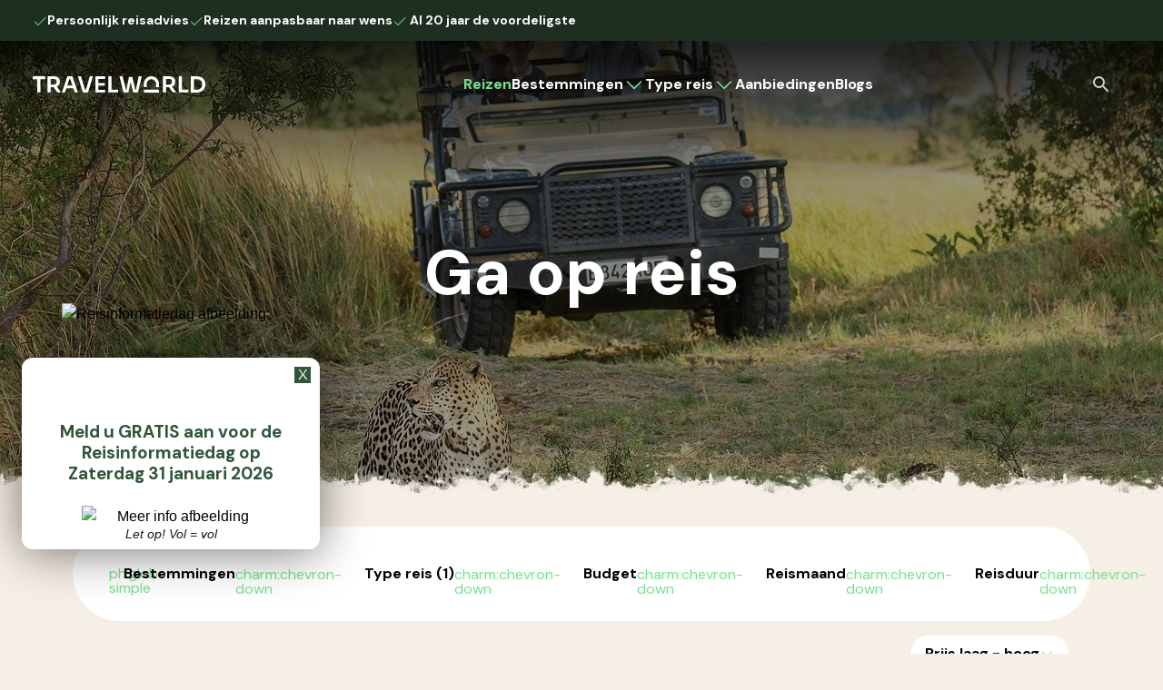

--- FILE ---
content_type: text/html; charset=utf-8
request_url: https://www.travelworld.nl/reizen?travel_type[]=rondreis
body_size: 143169
content:
<!DOCTYPE html><html lang="nl" data-capo=""><head><meta charset="utf-8">
<meta name="viewport" content="width=device-width, initial-scale=1">
<title>Ontdek de mooiste reizen</title>
<style>@import url("https://fonts.googleapis.com/css2?family=DM+Sans:wght@400;700&family=DM+Serif+Display&display=swap");
/*! tailwindcss v3.4.1 | MIT License | https://tailwindcss.com*/*,:after,:before{border:0 solid;box-sizing:border-box}:after,:before{--tw-content:""}:host,html{line-height:1.5;-webkit-text-size-adjust:100%;font-family:DM Sans,sans-serif;font-feature-settings:normal;font-variation-settings:normal;-moz-tab-size:4;-o-tab-size:4;tab-size:4;-webkit-tap-highlight-color:transparent}body{line-height:inherit;margin:0}hr{border-top-width:1px;color:inherit;height:0}abbr:where([title]){-webkit-text-decoration:underline dotted;text-decoration:underline dotted}h1,h2,h3,h4,h5,h6{font-size:inherit;font-weight:inherit}a{color:inherit;text-decoration:inherit}b,strong{font-weight:bolder}code,kbd,pre,samp{font-family:ui-monospace,SFMono-Regular,Menlo,Monaco,Consolas,Liberation Mono,Courier New,monospace;font-feature-settings:normal;font-size:1em;font-variation-settings:normal}small{font-size:80%}sub,sup{font-size:75%;line-height:0;position:relative;vertical-align:baseline}sub{bottom:-.25em}sup{top:-.5em}table{border-collapse:collapse;border-color:inherit;text-indent:0}button,input,optgroup,select,textarea{color:inherit;font-family:inherit;font-feature-settings:inherit;font-size:100%;font-variation-settings:inherit;font-weight:inherit;line-height:inherit;margin:0;padding:0}button,select{text-transform:none}[type=button],[type=reset],[type=submit],button{-webkit-appearance:button;background-color:transparent;background-image:none}:-moz-focusring{outline:auto}:-moz-ui-invalid{box-shadow:none}progress{vertical-align:baseline}::-webkit-inner-spin-button,::-webkit-outer-spin-button{height:auto}[type=search]{-webkit-appearance:textfield;outline-offset:-2px}::-webkit-search-decoration{-webkit-appearance:none}::-webkit-file-upload-button{-webkit-appearance:button;font:inherit}summary{display:list-item}blockquote,dd,dl,figure,h1,h2,h3,h4,h5,h6,hr,p,pre{margin:0}fieldset{margin:0}fieldset,legend{padding:0}menu,ol,ul{list-style:none;margin:0;padding:0}dialog{padding:0}textarea{resize:vertical}input::-moz-placeholder,textarea::-moz-placeholder{color:#9ca3af;opacity:1}input::placeholder,textarea::placeholder{color:#9ca3af;opacity:1}[role=button],button{cursor:pointer}:disabled{cursor:default}audio,canvas,embed,iframe,img,object,svg,video{display:block;vertical-align:middle}img,video{height:auto;max-width:100%}[hidden]{display:none}h1{font-size:2.5rem;font-weight:700;line-height:1.1}@media (min-width:640px){h1{font-size:2.5rem}}@media (min-width:1024px){h1{font-size:3rem}}@media (min-width:1280px){h1{font-size:4.375rem}}h2{font-size:2rem;font-weight:700;line-height:1.1}@media (min-width:1024px){h2{font-size:2.5rem}}@media (min-width:1280px){h2{font-size:3rem}}h3{font-size:2.5rem}h3,h4{font-weight:700;line-height:1.1}h4{font-size:2rem}h5{font-family:DM Sans,sans-serif;font-size:1.375rem}h5,h6{font-weight:700;line-height:1.1}h6{font-size:1.25rem}:root{scroll-padding-bottom:1rem;scroll-padding-top:6rem}body{--tw-bg-opacity:1;background-color:#f6efe6;background-color:rgb(246 239 230/var(--tw-bg-opacity));font-family:DM Sans,sans-serif;-webkit-font-smoothing:antialiased;-moz-osx-font-smoothing:grayscale}body #__nuxt{min-height:100vh}body #__nuxt>div{display:flex;flex-direction:column;min-height:100vh}:is(h1,h2,h3,h4){font-family:"DM Serif Display",sans-serif;font-weight:300}iframe:focus-visible{outline:2px solid transparent;outline-offset:2px}footer.\!bg-black,footer.bg-black,footer.bg-green:not(.block-cta),header.\!bg-black,header.bg-black,header.bg-green:not(.block-cta),section.\!bg-black,section.bg-black,section.bg-green:not(.block-cta){--tw-text-opacity:1;color:#fff;color:rgb(255 255 255/var(--tw-text-opacity))}footer.\!bg-black .uspIcon,footer.bg-black .uspIcon,footer.bg-green:not(.block-cta) .uspIcon,header.\!bg-black .uspIcon,header.bg-black .uspIcon,header.bg-green:not(.block-cta) .uspIcon,section.\!bg-black .uspIcon,section.bg-black .uspIcon,section.bg-green:not(.block-cta) .uspIcon{--tw-text-opacity:1;color:#79de90;color:rgb(121 222 144/var(--tw-text-opacity))}footer.bg-black :is(h1,h2,h3,h4,h5,h6) strong,footer.bg-green:not(.block-cta) :is(h1,h2,h3,h4,h5,h6) strong,header.bg-black :is(h1,h2,h3,h4,h5,h6) strong,header.bg-green:not(.block-cta) :is(h1,h2,h3,h4,h5,h6) strong,section.bg-black :is(h1,h2,h3,h4,h5,h6) strong,section.bg-green:not(.block-cta) :is(h1,h2,h3,h4,h5,h6) strong{--tw-text-opacity:1;color:#79de90;color:rgb(121 222 144/var(--tw-text-opacity))}footer.\!bg-black :is(h1,h2,h3,h4,h5,h6) strong,header.\!bg-black :is(h1,h2,h3,h4,h5,h6) strong,section.\!bg-black :is(h1,h2,h3,h4,h5,h6) strong{--tw-text-opacity:1;color:#79de90;color:rgb(121 222 144/var(--tw-text-opacity))}footer.\!bg-black .prose,footer.bg-black .prose,footer.bg-green:not(.block-cta) .prose,header.\!bg-black .prose,header.bg-black .prose,header.bg-green:not(.block-cta) .prose,section.\!bg-black .prose,section.bg-black .prose,section.bg-green:not(.block-cta) .prose{--tw-prose-body:var(--tw-prose-invert-body);--tw-prose-headings:var(--tw-prose-invert-headings);--tw-prose-lead:var(--tw-prose-invert-lead);--tw-prose-links:var(--tw-prose-invert-links);--tw-prose-bold:var(--tw-prose-invert-bold);--tw-prose-counters:var(--tw-prose-invert-counters);--tw-prose-bullets:var(--tw-prose-invert-bullets);--tw-prose-hr:var(--tw-prose-invert-hr);--tw-prose-quotes:var(--tw-prose-invert-quotes);--tw-prose-quote-borders:var(--tw-prose-invert-quote-borders);--tw-prose-captions:var(--tw-prose-invert-captions);--tw-prose-kbd:var(--tw-prose-invert-kbd);--tw-prose-kbd-shadows:var(--tw-prose-invert-kbd-shadows);--tw-prose-code:var(--tw-prose-invert-code);--tw-prose-pre-code:var(--tw-prose-invert-pre-code);--tw-prose-pre-bg:var(--tw-prose-invert-pre-bg);--tw-prose-th-borders:var(--tw-prose-invert-th-borders);--tw-prose-td-borders:var(--tw-prose-invert-td-borders)}footer.bg-green-25 :is(h1,h2,h3,h4,h5,h6) strong,header.bg-green-25 :is(h1,h2,h3,h4,h5,h6) strong,section.bg-green-25 :is(h1,h2,h3,h4,h5,h6) strong{--tw-text-opacity:1;color:#fff;color:rgb(255 255 255/var(--tw-text-opacity))}footer .prose>div>:first-child,header .prose>div>:first-child,section .prose>div>:first-child{margin-top:0}footer.bg-white .uspIcon,header.bg-white .uspIcon,section.bg-white .uspIcon{--tw-text-opacity:1;color:#bf9156;color:rgb(191 145 86/var(--tw-text-opacity))}:is(h1,h2,h3,h4,h5,h6) strong{--tw-text-opacity:1;color:#bf9156;color:rgb(191 145 86/var(--tw-text-opacity))}*,:after,:before{--tw-border-spacing-x:0;--tw-border-spacing-y:0;--tw-translate-x:0;--tw-translate-y:0;--tw-rotate:0;--tw-skew-x:0;--tw-skew-y:0;--tw-scale-x:1;--tw-scale-y:1;--tw-pan-x: ;--tw-pan-y: ;--tw-pinch-zoom: ;--tw-scroll-snap-strictness:proximity;--tw-gradient-from-position: ;--tw-gradient-via-position: ;--tw-gradient-to-position: ;--tw-ordinal: ;--tw-slashed-zero: ;--tw-numeric-figure: ;--tw-numeric-spacing: ;--tw-numeric-fraction: ;--tw-ring-inset: ;--tw-ring-offset-width:0px;--tw-ring-offset-color:#fff;--tw-ring-color:rgba(59,130,246,.5);--tw-ring-offset-shadow:0 0 #0000;--tw-ring-shadow:0 0 #0000;--tw-shadow:0 0 #0000;--tw-shadow-colored:0 0 #0000;--tw-blur: ;--tw-brightness: ;--tw-contrast: ;--tw-grayscale: ;--tw-hue-rotate: ;--tw-invert: ;--tw-saturate: ;--tw-sepia: ;--tw-drop-shadow: ;--tw-backdrop-blur: ;--tw-backdrop-brightness: ;--tw-backdrop-contrast: ;--tw-backdrop-grayscale: ;--tw-backdrop-hue-rotate: ;--tw-backdrop-invert: ;--tw-backdrop-opacity: ;--tw-backdrop-saturate: ;--tw-backdrop-sepia: }::backdrop{--tw-border-spacing-x:0;--tw-border-spacing-y:0;--tw-translate-x:0;--tw-translate-y:0;--tw-rotate:0;--tw-skew-x:0;--tw-skew-y:0;--tw-scale-x:1;--tw-scale-y:1;--tw-pan-x: ;--tw-pan-y: ;--tw-pinch-zoom: ;--tw-scroll-snap-strictness:proximity;--tw-gradient-from-position: ;--tw-gradient-via-position: ;--tw-gradient-to-position: ;--tw-ordinal: ;--tw-slashed-zero: ;--tw-numeric-figure: ;--tw-numeric-spacing: ;--tw-numeric-fraction: ;--tw-ring-inset: ;--tw-ring-offset-width:0px;--tw-ring-offset-color:#fff;--tw-ring-color:rgba(59,130,246,.5);--tw-ring-offset-shadow:0 0 #0000;--tw-ring-shadow:0 0 #0000;--tw-shadow:0 0 #0000;--tw-shadow-colored:0 0 #0000;--tw-blur: ;--tw-brightness: ;--tw-contrast: ;--tw-grayscale: ;--tw-hue-rotate: ;--tw-invert: ;--tw-saturate: ;--tw-sepia: ;--tw-drop-shadow: ;--tw-backdrop-blur: ;--tw-backdrop-brightness: ;--tw-backdrop-contrast: ;--tw-backdrop-grayscale: ;--tw-backdrop-hue-rotate: ;--tw-backdrop-invert: ;--tw-backdrop-opacity: ;--tw-backdrop-saturate: ;--tw-backdrop-sepia: }.container{margin-left:auto;margin-right:auto;padding-left:1rem;padding-right:1rem;width:100%}@media (min-width:640px){.container{max-width:640px;padding-left:2rem;padding-right:2rem}}@media (min-width:768px){.container{max-width:768px}}@media (min-width:1024px){.container{max-width:1024px;padding-left:4rem;padding-right:4rem}}@media (min-width:1280px){.container{max-width:1280px;padding-left:5rem;padding-right:5rem}}@media (min-width:1536px){.container{max-width:1536px;padding-left:6rem;padding-right:6rem}}.prose{color:var(--tw-prose-body);max-width:65ch}.prose :where(p):not(:where([class~=not-prose],[class~=not-prose] *)){margin-bottom:1.25em;margin-top:1.25em}.prose :where([class~=lead]):not(:where([class~=not-prose],[class~=not-prose] *)){color:var(--tw-prose-lead);font-size:1.25em;line-height:1.6;margin-bottom:1.2em;margin-top:1.2em}.prose :where(a):not(:where([class~=not-prose],[class~=not-prose] *)){color:var(--tw-prose-links);font-weight:500;text-decoration:underline}.prose :where(strong):not(:where([class~=not-prose],[class~=not-prose] *)){color:var(--tw-prose-bold);font-weight:600}.prose :where(a strong):not(:where([class~=not-prose],[class~=not-prose] *)){color:inherit}.prose :where(blockquote strong):not(:where([class~=not-prose],[class~=not-prose] *)){color:inherit}.prose :where(thead th strong):not(:where([class~=not-prose],[class~=not-prose] *)){color:inherit}.prose :where(ol):not(:where([class~=not-prose],[class~=not-prose] *)){list-style-type:decimal;margin-bottom:1.25em;margin-top:1.25em;padding-left:1.625em}.prose :where(ol[type=A]):not(:where([class~=not-prose],[class~=not-prose] *)){list-style-type:upper-alpha}.prose :where(ol[type=a]):not(:where([class~=not-prose],[class~=not-prose] *)){list-style-type:lower-alpha}.prose :where(ol[type=A s]):not(:where([class~=not-prose],[class~=not-prose] *)){list-style-type:upper-alpha}.prose :where(ol[type=a s]):not(:where([class~=not-prose],[class~=not-prose] *)){list-style-type:lower-alpha}.prose :where(ol[type=I]):not(:where([class~=not-prose],[class~=not-prose] *)){list-style-type:upper-roman}.prose :where(ol[type=i]):not(:where([class~=not-prose],[class~=not-prose] *)){list-style-type:lower-roman}.prose :where(ol[type=I s]):not(:where([class~=not-prose],[class~=not-prose] *)){list-style-type:upper-roman}.prose :where(ol[type=i s]):not(:where([class~=not-prose],[class~=not-prose] *)){list-style-type:lower-roman}.prose :where(ol[type="1"]):not(:where([class~=not-prose],[class~=not-prose] *)){list-style-type:decimal}.prose :where(ul):not(:where([class~=not-prose],[class~=not-prose] *)){list-style-type:disc;margin-bottom:1.25em;margin-top:1.25em;padding-left:1.625em}.prose :where(ol>li):not(:where([class~=not-prose],[class~=not-prose] *))::marker{color:var(--tw-prose-counters);font-weight:400}.prose :where(ul>li):not(:where([class~=not-prose],[class~=not-prose] *))::marker{color:var(--tw-prose-bullets)}.prose :where(dt):not(:where([class~=not-prose],[class~=not-prose] *)){color:var(--tw-prose-headings);font-weight:600;margin-top:1.25em}.prose :where(hr):not(:where([class~=not-prose],[class~=not-prose] *)){border-color:var(--tw-prose-hr);border-top-width:1px;margin-bottom:3em;margin-top:3em}.prose :where(blockquote):not(:where([class~=not-prose],[class~=not-prose] *)){border-left-color:var(--tw-prose-quote-borders);border-left-width:.25rem;color:var(--tw-prose-quotes);font-style:italic;font-weight:500;margin-bottom:1.6em;margin-top:1.6em;padding-left:1em;quotes:"\201C""\201D""\2018""\2019"}.prose :where(blockquote p:first-of-type):not(:where([class~=not-prose],[class~=not-prose] *)):before{content:open-quote}.prose :where(blockquote p:last-of-type):not(:where([class~=not-prose],[class~=not-prose] *)):after{content:close-quote}.prose :where(h1):not(:where([class~=not-prose],[class~=not-prose] *)){color:var(--tw-prose-headings);font-size:2.25em;font-weight:800;line-height:1.1111111;margin-bottom:.8888889em;margin-top:0}.prose :where(h1 strong):not(:where([class~=not-prose],[class~=not-prose] *)){color:inherit;font-weight:900}.prose :where(h2):not(:where([class~=not-prose],[class~=not-prose] *)){color:var(--tw-prose-headings);font-size:1.5em;font-weight:700;line-height:1.3333333;margin-bottom:1em;margin-top:2em}.prose :where(h2 strong):not(:where([class~=not-prose],[class~=not-prose] *)){color:inherit;font-weight:800}.prose :where(h3):not(:where([class~=not-prose],[class~=not-prose] *)){color:var(--tw-prose-headings);font-size:1.25em;font-weight:600;line-height:1.6;margin-bottom:.6em;margin-top:1.6em}.prose :where(h3 strong):not(:where([class~=not-prose],[class~=not-prose] *)){color:inherit;font-weight:700}.prose :where(h4):not(:where([class~=not-prose],[class~=not-prose] *)){color:var(--tw-prose-headings);font-weight:600;line-height:1.5;margin-bottom:.5em;margin-top:1.5em}.prose :where(h4 strong):not(:where([class~=not-prose],[class~=not-prose] *)){color:inherit;font-weight:700}.prose :where(img):not(:where([class~=not-prose],[class~=not-prose] *)){margin-bottom:2em;margin-top:2em}.prose :where(picture):not(:where([class~=not-prose],[class~=not-prose] *)){display:block;margin-bottom:2em;margin-top:2em}.prose :where(kbd):not(:where([class~=not-prose],[class~=not-prose] *)){border-radius:.3125rem;box-shadow:0 0 0 1px rgb(var(--tw-prose-kbd-shadows)/10%),0 3px 0 rgb(var(--tw-prose-kbd-shadows)/10%);color:var(--tw-prose-kbd);font-family:inherit;font-size:.875em;font-weight:500;padding:.1875em .375em}.prose :where(code):not(:where([class~=not-prose],[class~=not-prose] *)){color:var(--tw-prose-code);font-size:.875em;font-weight:600}.prose :where(code):not(:where([class~=not-prose],[class~=not-prose] *)):before{content:"`"}.prose :where(code):not(:where([class~=not-prose],[class~=not-prose] *)):after{content:"`"}.prose :where(a code):not(:where([class~=not-prose],[class~=not-prose] *)){color:inherit}.prose :where(h1 code):not(:where([class~=not-prose],[class~=not-prose] *)){color:inherit}.prose :where(h2 code):not(:where([class~=not-prose],[class~=not-prose] *)){color:inherit;font-size:.875em}.prose :where(h3 code):not(:where([class~=not-prose],[class~=not-prose] *)){color:inherit;font-size:.9em}.prose :where(h4 code):not(:where([class~=not-prose],[class~=not-prose] *)){color:inherit}.prose :where(blockquote code):not(:where([class~=not-prose],[class~=not-prose] *)){color:inherit}.prose :where(thead th code):not(:where([class~=not-prose],[class~=not-prose] *)){color:inherit}.prose :where(pre):not(:where([class~=not-prose],[class~=not-prose] *)){background-color:var(--tw-prose-pre-bg);border-radius:.375rem;color:var(--tw-prose-pre-code);font-size:.875em;font-weight:400;line-height:1.7142857;margin-bottom:1.7142857em;margin-top:1.7142857em;overflow-x:auto;padding:.8571429em 1.1428571em}.prose :where(pre code):not(:where([class~=not-prose],[class~=not-prose] *)){background-color:transparent;border-radius:0;border-width:0;color:inherit;font-family:inherit;font-size:inherit;font-weight:inherit;line-height:inherit;padding:0}.prose :where(pre code):not(:where([class~=not-prose],[class~=not-prose] *)):before{content:none}.prose :where(pre code):not(:where([class~=not-prose],[class~=not-prose] *)):after{content:none}.prose :where(table):not(:where([class~=not-prose],[class~=not-prose] *)){font-size:.875em;line-height:1.7142857;margin-bottom:2em;margin-top:2em;table-layout:auto;text-align:left;width:100%}.prose :where(thead):not(:where([class~=not-prose],[class~=not-prose] *)){border-bottom-color:var(--tw-prose-th-borders);border-bottom-width:1px}.prose :where(thead th):not(:where([class~=not-prose],[class~=not-prose] *)){color:var(--tw-prose-headings);font-weight:600;padding-bottom:.5714286em;padding-left:.5714286em;padding-right:.5714286em;vertical-align:bottom}.prose :where(tbody tr):not(:where([class~=not-prose],[class~=not-prose] *)){border-bottom-color:var(--tw-prose-td-borders);border-bottom-width:1px}.prose :where(tbody tr:last-child):not(:where([class~=not-prose],[class~=not-prose] *)){border-bottom-width:0}.prose :where(tbody td):not(:where([class~=not-prose],[class~=not-prose] *)){vertical-align:baseline}.prose :where(tfoot):not(:where([class~=not-prose],[class~=not-prose] *)){border-top-color:var(--tw-prose-th-borders);border-top-width:1px}.prose :where(tfoot td):not(:where([class~=not-prose],[class~=not-prose] *)){vertical-align:top}.prose :where(figure>*):not(:where([class~=not-prose],[class~=not-prose] *)){margin-bottom:0;margin-top:0}.prose :where(figcaption):not(:where([class~=not-prose],[class~=not-prose] *)){color:var(--tw-prose-captions);font-size:.875em;line-height:1.4285714;margin-top:.8571429em}.prose{--tw-prose-body:#000;--tw-prose-headings:#111827;--tw-prose-lead:#4b5563;--tw-prose-links:#111827;--tw-prose-bold:#111827;--tw-prose-counters:#6b7280;--tw-prose-bullets:#d1d5db;--tw-prose-hr:#e5e7eb;--tw-prose-quotes:#111827;--tw-prose-quote-borders:#e5e7eb;--tw-prose-captions:#6b7280;--tw-prose-kbd:#111827;--tw-prose-kbd-shadows:17 24 39;--tw-prose-code:#111827;--tw-prose-pre-code:#e5e7eb;--tw-prose-pre-bg:#1f2937;--tw-prose-th-borders:#d1d5db;--tw-prose-td-borders:#e5e7eb;--tw-prose-invert-body:#fff;--tw-prose-invert-headings:#fff;--tw-prose-invert-lead:#9ca3af;--tw-prose-invert-links:#fff;--tw-prose-invert-bold:#fff;--tw-prose-invert-counters:#9ca3af;--tw-prose-invert-bullets:#4b5563;--tw-prose-invert-hr:#374151;--tw-prose-invert-quotes:#f3f4f6;--tw-prose-invert-quote-borders:#374151;--tw-prose-invert-captions:#9ca3af;--tw-prose-invert-kbd:#fff;--tw-prose-invert-kbd-shadows:255 255 255;--tw-prose-invert-code:#fff;--tw-prose-invert-pre-code:#d1d5db;--tw-prose-invert-pre-bg:rgba(0,0,0,.5);--tw-prose-invert-th-borders:#4b5563;--tw-prose-invert-td-borders:#374151;font-size:1rem;line-height:1.75}.prose :where(picture>img):not(:where([class~=not-prose],[class~=not-prose] *)){margin-bottom:0;margin-top:0}.prose :where(video):not(:where([class~=not-prose],[class~=not-prose] *)){margin-bottom:2em;margin-top:2em}.prose :where(li):not(:where([class~=not-prose],[class~=not-prose] *)){margin-bottom:.5em;margin-top:.5em}.prose :where(ol>li):not(:where([class~=not-prose],[class~=not-prose] *)){padding-left:.375em}.prose :where(ul>li):not(:where([class~=not-prose],[class~=not-prose] *)){padding-left:.375em}.prose :where(.prose>ul>li p):not(:where([class~=not-prose],[class~=not-prose] *)){margin-bottom:.75em;margin-top:.75em}.prose :where(.prose>ul>li>:first-child):not(:where([class~=not-prose],[class~=not-prose] *)){margin-top:1.25em}.prose :where(.prose>ul>li>:last-child):not(:where([class~=not-prose],[class~=not-prose] *)){margin-bottom:1.25em}.prose :where(.prose>ol>li>:first-child):not(:where([class~=not-prose],[class~=not-prose] *)){margin-top:1.25em}.prose :where(.prose>ol>li>:last-child):not(:where([class~=not-prose],[class~=not-prose] *)){margin-bottom:1.25em}.prose :where(ul ul,ul ol,ol ul,ol ol):not(:where([class~=not-prose],[class~=not-prose] *)){margin-bottom:.75em;margin-top:.75em}.prose :where(dl):not(:where([class~=not-prose],[class~=not-prose] *)){margin-bottom:1.25em;margin-top:1.25em}.prose :where(dd):not(:where([class~=not-prose],[class~=not-prose] *)){margin-top:.5em;padding-left:1.625em}.prose :where(hr+*):not(:where([class~=not-prose],[class~=not-prose] *)){margin-top:0}.prose :where(h2+*):not(:where([class~=not-prose],[class~=not-prose] *)){margin-top:0}.prose :where(h3+*):not(:where([class~=not-prose],[class~=not-prose] *)){margin-top:0}.prose :where(h4+*):not(:where([class~=not-prose],[class~=not-prose] *)){margin-top:0}.prose :where(thead th:first-child):not(:where([class~=not-prose],[class~=not-prose] *)){padding-left:0}.prose :where(thead th:last-child):not(:where([class~=not-prose],[class~=not-prose] *)){padding-right:0}.prose :where(tbody td,tfoot td):not(:where([class~=not-prose],[class~=not-prose] *)){padding:.5714286em}.prose :where(tbody td:first-child,tfoot td:first-child):not(:where([class~=not-prose],[class~=not-prose] *)){padding-left:0}.prose :where(tbody td:last-child,tfoot td:last-child):not(:where([class~=not-prose],[class~=not-prose] *)){padding-right:0}.prose :where(figure):not(:where([class~=not-prose],[class~=not-prose] *)){margin-bottom:2em;margin-top:2em}.prose :where(.prose>:first-child):not(:where([class~=not-prose],[class~=not-prose] *)){margin-top:0}.prose :where(.prose>:last-child):not(:where([class~=not-prose],[class~=not-prose] *)){margin-bottom:0}.prose-invert{--tw-prose-body:var(--tw-prose-invert-body);--tw-prose-headings:var(--tw-prose-invert-headings);--tw-prose-lead:var(--tw-prose-invert-lead);--tw-prose-links:var(--tw-prose-invert-links);--tw-prose-bold:var(--tw-prose-invert-bold);--tw-prose-counters:var(--tw-prose-invert-counters);--tw-prose-bullets:var(--tw-prose-invert-bullets);--tw-prose-hr:var(--tw-prose-invert-hr);--tw-prose-quotes:var(--tw-prose-invert-quotes);--tw-prose-quote-borders:var(--tw-prose-invert-quote-borders);--tw-prose-captions:var(--tw-prose-invert-captions);--tw-prose-kbd:var(--tw-prose-invert-kbd);--tw-prose-kbd-shadows:var(--tw-prose-invert-kbd-shadows);--tw-prose-code:var(--tw-prose-invert-code);--tw-prose-pre-code:var(--tw-prose-invert-pre-code);--tw-prose-pre-bg:var(--tw-prose-invert-pre-bg);--tw-prose-th-borders:var(--tw-prose-invert-th-borders);--tw-prose-td-borders:var(--tw-prose-invert-td-borders)}.bg-green .carousel-scrollbar{background-color:hsla(0,0%,100%,.2)}footer.bg-green .carousel-scrollbar-drag :is(h1,h2,h3,h4,h5,h6) strong,header.bg-green .carousel-scrollbar-drag :is(h1,h2,h3,h4,h5,h6) strong,section.bg-green .carousel-scrollbar-drag :is(h1,h2,h3,h4,h5,h6) strong{--tw-text-opacity:1;color:#fff;color:rgb(255 255 255/var(--tw-text-opacity))}.bg-green .carousel-scrollbar-drag{--tw-bg-opacity:1;background-color:#79de90;background-color:rgb(121 222 144/var(--tw-bg-opacity))}.bg-green .swiper-slide>a,.bg-green .swiper-slide>div{--tw-bg-opacity:1;background-color:#364e3b;background-color:rgb(54 78 59/var(--tw-bg-opacity))}.bg-white .swiper-slide>a,.bg-white .swiper-slide>div{--tw-bg-opacity:1;background-color:#f6efe6;background-color:rgb(246 239 230/var(--tw-bg-opacity))}.bg-green .carouselButtonContainer>button{--tw-border-opacity:1;border-color:#79de90;border-color:rgb(121 222 144/var(--tw-border-opacity));--tw-text-opacity:1;color:#79de90;color:rgb(121 222 144/var(--tw-text-opacity))}@media (hover:hover) and (pointer:fine){.bg-green .carouselButtonContainer>button:hover footer :is(h1,h2,h3,h4,h5,h6) strong,.bg-green .carouselButtonContainer>button:hover section :is(h1,h2,h3,h4,h5,h6) strong,.bg-green .carouselButtonContainer>button:hoverheader :is(h1,h2,h3,h4,h5,h6) strong{--tw-text-opacity:1;color:#fff;color:rgb(255 255 255/var(--tw-text-opacity))}.bg-green .carouselButtonContainer>button:hover{--tw-bg-opacity:1;background-color:#79de90;background-color:rgb(121 222 144/var(--tw-bg-opacity));--tw-text-opacity:1;color:#364e3b;color:rgb(54 78 59/var(--tw-text-opacity))}}.sr-only{height:1px;margin:-1px;overflow:hidden;padding:0;position:absolute;width:1px;clip:rect(0,0,0,0);border-width:0;white-space:nowrap}.pointer-events-none{pointer-events:none}.\!pointer-events-auto{pointer-events:auto!important}.pointer-events-auto{pointer-events:auto}.\!fixed{position:fixed!important}.fixed{position:fixed}.\!absolute{position:absolute!important}.absolute{position:absolute}.relative{position:relative}.sticky{position:sticky}.inset-0{inset:0}.-bottom-1{bottom:-.25rem}.-bottom-1\.5{bottom:-.375rem}.-bottom-2{bottom:-.5rem}.-right-4{right:-1rem}.-top-2{top:-.5rem}.-top-2\.5{top:-.625rem}.-top-48{top:-12rem}.bottom-0{bottom:0}.bottom-12{bottom:3rem}.bottom-6{bottom:1.5rem}.bottom-\[10px\]{bottom:10px}.bottom-\[605px\]{bottom:605px}.bottom-\[66px\]{bottom:66px}.left-0{left:0}.left-1\/2{left:50%}.left-4{left:1rem}.left-9{left:2.25rem}.left-\[100\%\]{left:100%}.left-\[18px\]{left:18px}.left-\[50\%\]{left:50%}.right-0{right:0}.right-1\/2{right:50%}.right-16{right:4rem}.right-4{right:1rem}.right-6{right:1.5rem}.right-8{right:2rem}.top-0{top:0}.top-1\/2{top:50%}.top-16{top:4rem}.top-20{top:5rem}.top-4{top:1rem}.top-40{top:10rem}.top-6{top:1.5rem}.top-\[130px\]{top:130px}.z-0{z-index:0}.z-1{z-index:1}.z-10{z-index:10}.z-20{z-index:20}.z-30{z-index:30}.z-40{z-index:40}.z-50{z-index:50}.z-\[100\]{z-index:100}.z-\[10\]{z-index:10}.z-\[1\]{z-index:1}.z-\[25\]{z-index:25}.z-\[2\]{z-index:2}.z-\[30\]{z-index:30}.z-\[3\]{z-index:3}.z-\[4\]{z-index:4}.z-\[5\]{z-index:5}.z-\[90\]{z-index:90}.col-span-1{grid-column:span 1/span 1}.col-span-11{grid-column:span 11/span 11}.col-span-12{grid-column:span 12/span 12}.col-span-3{grid-column:span 3/span 3}.col-span-4{grid-column:span 4/span 4}.col-span-5{grid-column:span 5/span 5}.col-span-6{grid-column:span 6/span 6}.col-span-7{grid-column:span 7/span 7}.col-span-8{grid-column:span 8/span 8}.col-span-9{grid-column:span 9/span 9}.col-span-full{grid-column:1/-1}.col-start-1{grid-column-start:1}.col-start-10{grid-column-start:10}.col-start-2{grid-column-start:2}.col-start-3{grid-column-start:3}.col-start-7{grid-column-start:7}.col-start-8{grid-column-start:8}.col-start-9{grid-column-start:9}.col-start-auto{grid-column-start:auto}.m-1{margin:.25rem}.-mx-4{margin-left:-1rem;margin-right:-1rem}.mx-4{margin-left:1rem;margin-right:1rem}.mx-auto{margin-left:auto;margin-right:auto}.my-0{margin-bottom:0;margin-top:0}.my-10{margin-bottom:2.5rem;margin-top:2.5rem}.my-6{margin-bottom:1.5rem;margin-top:1.5rem}.my-auto{margin-bottom:auto;margin-top:auto}.\!mb-0{margin-bottom:0!important}.-mb-12{margin-bottom:-3rem}.-mb-3{margin-bottom:-.75rem}.-ml-2{margin-left:-.5rem}.-ml-\[25\%\]{margin-left:-25%}.-ml-px{margin-left:-1px}.-mr-\[25\%\]{margin-right:-25%}.-mt-1{margin-top:-.25rem}.-mt-10{margin-top:-2.5rem}.-mt-12{margin-top:-3rem}.-mt-2{margin-top:-.5rem}.-mt-20{margin-top:-5rem}.-mt-\[2px\]{margin-top:-2px}.-mt-px{margin-top:-1px}.mb-0{margin-bottom:0}.mb-1{margin-bottom:.25rem}.mb-10{margin-bottom:2.5rem}.mb-12{margin-bottom:3rem}.mb-2{margin-bottom:.5rem}.mb-20{margin-bottom:5rem}.mb-24{margin-bottom:6rem}.mb-3{margin-bottom:.75rem}.mb-4{margin-bottom:1rem}.mb-5{margin-bottom:1.25rem}.mb-6{margin-bottom:1.5rem}.mb-7{margin-bottom:1.75rem}.mb-8{margin-bottom:2rem}.ml-0{margin-left:0}.ml-0\.5{margin-left:.125rem}.ml-1{margin-left:.25rem}.ml-2{margin-left:.5rem}.ml-3{margin-left:.75rem}.ml-auto{margin-left:auto}.mr-2{margin-right:.5rem}.mr-3{margin-right:.75rem}.mr-4{margin-right:1rem}.mt-0{margin-top:0}.mt-1{margin-top:.25rem}.mt-1\.5{margin-top:.375rem}.mt-10{margin-top:2.5rem}.mt-11{margin-top:2.75rem}.mt-2{margin-top:.5rem}.mt-20{margin-top:5rem}.mt-3{margin-top:.75rem}.mt-4{margin-top:1rem}.mt-5{margin-top:1.25rem}.mt-6{margin-top:1.5rem}.mt-8{margin-top:2rem}.mt-9{margin-top:2.25rem}.mt-\[2px\]{margin-top:2px}.mt-auto{margin-top:auto}.line-clamp-3{-webkit-line-clamp:3}.line-clamp-3,.line-clamp-4{display:-webkit-box;overflow:hidden;-webkit-box-orient:vertical}.line-clamp-4{-webkit-line-clamp:4}.\!block{display:block!important}.block{display:block}.inline-block{display:inline-block}.\!inline{display:inline!important}.inline{display:inline}.flex{display:flex}.inline-flex{display:inline-flex}.grid{display:grid}.\!hidden{display:none!important}.hidden{display:none}.aspect-\[16\/9\]{aspect-ratio:16/9}.aspect-\[2\/1\]{aspect-ratio:2/1}.aspect-\[2\/3\]{aspect-ratio:2/3}.aspect-\[4\/3\]{aspect-ratio:4/3}.aspect-\[5\/7\]{aspect-ratio:5/7}.aspect-\[6\/7\]{aspect-ratio:6/7}.aspect-\[var\(--aspect\)\]{aspect-ratio:var(--aspect)}.aspect-\[var\(--aspect-ratio\)\]{aspect-ratio:var(--aspect-ratio)}.size-full{height:100%;width:100%}.\!h-auto{height:auto!important}.h-0{height:0}.h-0\.5{height:.125rem}.h-10{height:2.5rem}.h-11{height:2.75rem}.h-12{height:3rem}.h-14{height:3.5rem}.h-16{height:4rem}.h-2{height:.5rem}.h-20{height:5rem}.h-24{height:6rem}.h-28{height:7rem}.h-4{height:1rem}.h-5{height:1.25rem}.h-6{height:1.5rem}.h-7{height:1.75rem}.h-8{height:2rem}.h-9{height:2.25rem}.h-\[100px\]{height:100px}.h-\[150px\]{height:150px}.h-\[192px\]{height:192px}.h-\[200px\]{height:200px}.h-\[52px\]{height:52px}.h-\[60px\]{height:60px}.h-\[80px\]{height:80px}.h-\[calc\(100\%\+125px\)\]{height:calc(100% + 125px)}.h-auto{height:auto}.h-full{height:100%}.h-px{height:1px}.h-screen{height:100vh}.max-h-60{max-height:15rem}.max-h-\[1000rem\]{max-height:1000rem}.max-h-\[12rem\]{max-height:12rem}.max-h-\[150px\]{max-height:150px}.max-h-\[200px\]{max-height:200px}.max-h-\[336px\]{max-height:336px}.min-h-0{min-height:0}.min-h-\[120px\]{min-height:120px}.min-h-\[150px\]{min-height:150px}.min-h-\[350px\]{min-height:350px}.min-h-full{min-height:100%}.min-h-screen{min-height:100vh}.\!w-\[300px\]{width:300px!important}.\!w-auto{width:auto!important}.\!w-full{width:100%!important}.w-0{width:0}.w-1\/2{width:50%}.w-10{width:2.5rem}.w-10\/12{width:83.333333%}.w-11{width:2.75rem}.w-11\/12{width:91.666667%}.w-12{width:3rem}.w-14{width:3.5rem}.w-16{width:4rem}.w-20{width:5rem}.w-36{width:9rem}.w-4{width:1rem}.w-5{width:1.25rem}.w-6{width:1.5rem}.w-7{width:1.75rem}.w-8{width:2rem}.w-8\/12{width:66.666667%}.w-9{width:2.25rem}.w-96{width:24rem}.w-\[100px\]{width:100px}.w-\[1120px\]{width:1120px}.w-\[1176px\]{width:1176px}.w-\[1296px\]{width:1296px}.w-\[254px\]{width:254px}.w-\[300px\]{width:300px}.w-\[354px\]{width:354px}.w-\[400px\]{width:400px}.w-\[420px\]{width:420px}.w-\[52px\]{width:52px}.w-\[534px\]{width:534px}.w-\[60px\]{width:60px}.w-\[72px\]{width:72px}.w-\[80px\]{width:80px}.w-\[calc\(100\%\+30px\)\]{width:calc(100% + 30px)}.w-\[calc\(100vw-20px\)\]{width:calc(100vw - 20px)}.w-auto{width:auto}.w-full{width:100%}.w-px{width:1px}.w-screen{width:100vw}.min-w-full{min-width:100%}.min-w-max{min-width:-moz-max-content;min-width:max-content}.\!max-w-full{max-width:100%!important}.max-w-4xl{max-width:56rem}.max-w-\[50\%\]{max-width:50%}.max-w-\[500px\]{max-width:500px}.max-w-\[unset\]{max-width:unset}.max-w-full{max-width:100%}.max-w-lg{max-width:32rem}.max-w-xl{max-width:36rem}.flex-1{flex:1 1 0%}.flex-shrink-0,.shrink-0{flex-shrink:0}.flex-grow{flex-grow:1}.flex-grow-0{flex-grow:0}.grow{flex-grow:1}.grow-0{flex-grow:0}.\!translate-x-0{--tw-translate-x:0px!important;transform:translateY(var(--tw-translate-y)) rotate(var(--tw-rotate)) skewX(var(--tw-skew-x)) skewY(var(--tw-skew-y)) scaleX(var(--tw-scale-x)) scaleY(var(--tw-scale-y))!important;transform:translate(var(--tw-translate-x),var(--tw-translate-y)) rotate(var(--tw-rotate)) skewX(var(--tw-skew-x)) skewY(var(--tw-skew-y)) scaleX(var(--tw-scale-x)) scaleY(var(--tw-scale-y))!important}.-translate-x-1\/2{--tw-translate-x:-50%;transform:translate(-50%,var(--tw-translate-y)) rotate(var(--tw-rotate)) skewX(var(--tw-skew-x)) skewY(var(--tw-skew-y)) scaleX(var(--tw-scale-x)) scaleY(var(--tw-scale-y));transform:translate(var(--tw-translate-x),var(--tw-translate-y)) rotate(var(--tw-rotate)) skewX(var(--tw-skew-x)) skewY(var(--tw-skew-y)) scaleX(var(--tw-scale-x)) scaleY(var(--tw-scale-y))}.-translate-x-\[15px\]{--tw-translate-x:-15px;transform:translate(-15px,var(--tw-translate-y)) rotate(var(--tw-rotate)) skewX(var(--tw-skew-x)) skewY(var(--tw-skew-y)) scaleX(var(--tw-scale-x)) scaleY(var(--tw-scale-y));transform:translate(var(--tw-translate-x),var(--tw-translate-y)) rotate(var(--tw-rotate)) skewX(var(--tw-skew-x)) skewY(var(--tw-skew-y)) scaleX(var(--tw-scale-x)) scaleY(var(--tw-scale-y))}.-translate-x-\[68px\]{--tw-translate-x:-68px;transform:translate(-68px,var(--tw-translate-y)) rotate(var(--tw-rotate)) skewX(var(--tw-skew-x)) skewY(var(--tw-skew-y)) scaleX(var(--tw-scale-x)) scaleY(var(--tw-scale-y));transform:translate(var(--tw-translate-x),var(--tw-translate-y)) rotate(var(--tw-rotate)) skewX(var(--tw-skew-x)) skewY(var(--tw-skew-y)) scaleX(var(--tw-scale-x)) scaleY(var(--tw-scale-y))}.-translate-y-1\/2{--tw-translate-y:-50%;transform:translate(var(--tw-translate-x),-50%) rotate(var(--tw-rotate)) skewX(var(--tw-skew-x)) skewY(var(--tw-skew-y)) scaleX(var(--tw-scale-x)) scaleY(var(--tw-scale-y));transform:translate(var(--tw-translate-x),var(--tw-translate-y)) rotate(var(--tw-rotate)) skewX(var(--tw-skew-x)) skewY(var(--tw-skew-y)) scaleX(var(--tw-scale-x)) scaleY(var(--tw-scale-y))}.-translate-y-12{--tw-translate-y:-3rem;transform:translate(var(--tw-translate-x),-3rem) rotate(var(--tw-rotate)) skewX(var(--tw-skew-x)) skewY(var(--tw-skew-y)) scaleX(var(--tw-scale-x)) scaleY(var(--tw-scale-y));transform:translate(var(--tw-translate-x),var(--tw-translate-y)) rotate(var(--tw-rotate)) skewX(var(--tw-skew-x)) skewY(var(--tw-skew-y)) scaleX(var(--tw-scale-x)) scaleY(var(--tw-scale-y))}.-translate-y-\[-80px\]{--tw-translate-y:80px;transform:translate(var(--tw-translate-x),80px) rotate(var(--tw-rotate)) skewX(var(--tw-skew-x)) skewY(var(--tw-skew-y)) scaleX(var(--tw-scale-x)) scaleY(var(--tw-scale-y));transform:translate(var(--tw-translate-x),var(--tw-translate-y)) rotate(var(--tw-rotate)) skewX(var(--tw-skew-x)) skewY(var(--tw-skew-y)) scaleX(var(--tw-scale-x)) scaleY(var(--tw-scale-y))}.-translate-y-full{--tw-translate-y:-100%;transform:translate(var(--tw-translate-x),-100%) rotate(var(--tw-rotate)) skewX(var(--tw-skew-x)) skewY(var(--tw-skew-y)) scaleX(var(--tw-scale-x)) scaleY(var(--tw-scale-y));transform:translate(var(--tw-translate-x),var(--tw-translate-y)) rotate(var(--tw-rotate)) skewX(var(--tw-skew-x)) skewY(var(--tw-skew-y)) scaleX(var(--tw-scale-x)) scaleY(var(--tw-scale-y))}.translate-x-1\/2{--tw-translate-x:50%;transform:translate(50%,var(--tw-translate-y)) rotate(var(--tw-rotate)) skewX(var(--tw-skew-x)) skewY(var(--tw-skew-y)) scaleX(var(--tw-scale-x)) scaleY(var(--tw-scale-y));transform:translate(var(--tw-translate-x),var(--tw-translate-y)) rotate(var(--tw-rotate)) skewX(var(--tw-skew-x)) skewY(var(--tw-skew-y)) scaleX(var(--tw-scale-x)) scaleY(var(--tw-scale-y))}.translate-x-\[-25\%\]{--tw-translate-x:-25%;transform:translate(-25%,var(--tw-translate-y)) rotate(var(--tw-rotate)) skewX(var(--tw-skew-x)) skewY(var(--tw-skew-y)) scaleX(var(--tw-scale-x)) scaleY(var(--tw-scale-y));transform:translate(var(--tw-translate-x),var(--tw-translate-y)) rotate(var(--tw-rotate)) skewX(var(--tw-skew-x)) skewY(var(--tw-skew-y)) scaleX(var(--tw-scale-x)) scaleY(var(--tw-scale-y))}.translate-x-\[-50\%\]{--tw-translate-x:-50%;transform:translate(-50%,var(--tw-translate-y)) rotate(var(--tw-rotate)) skewX(var(--tw-skew-x)) skewY(var(--tw-skew-y)) scaleX(var(--tw-scale-x)) scaleY(var(--tw-scale-y));transform:translate(var(--tw-translate-x),var(--tw-translate-y)) rotate(var(--tw-rotate)) skewX(var(--tw-skew-x)) skewY(var(--tw-skew-y)) scaleX(var(--tw-scale-x)) scaleY(var(--tw-scale-y))}.translate-x-\[calc\(50vw-10px\)\]{--tw-translate-x:calc(50vw - 10px);transform:translate(calc(50vw - 10px),var(--tw-translate-y)) rotate(var(--tw-rotate)) skewX(var(--tw-skew-x)) skewY(var(--tw-skew-y)) scaleX(var(--tw-scale-x)) scaleY(var(--tw-scale-y));transform:translate(var(--tw-translate-x),var(--tw-translate-y)) rotate(var(--tw-rotate)) skewX(var(--tw-skew-x)) skewY(var(--tw-skew-y)) scaleX(var(--tw-scale-x)) scaleY(var(--tw-scale-y))}.translate-x-\[calc\(50vw-274px\)\]{--tw-translate-x:calc(50vw - 274px);transform:translate(calc(50vw - 274px),var(--tw-translate-y)) rotate(var(--tw-rotate)) skewX(var(--tw-skew-x)) skewY(var(--tw-skew-y)) scaleX(var(--tw-scale-x)) scaleY(var(--tw-scale-y));transform:translate(var(--tw-translate-x),var(--tw-translate-y)) rotate(var(--tw-rotate)) skewX(var(--tw-skew-x)) skewY(var(--tw-skew-y)) scaleX(var(--tw-scale-x)) scaleY(var(--tw-scale-y))}.translate-x-\[calc\(50vw-30px\)\]{--tw-translate-x:calc(50vw - 30px);transform:translate(calc(50vw - 30px),var(--tw-translate-y)) rotate(var(--tw-rotate)) skewX(var(--tw-skew-x)) skewY(var(--tw-skew-y)) scaleX(var(--tw-scale-x)) scaleY(var(--tw-scale-y));transform:translate(var(--tw-translate-x),var(--tw-translate-y)) rotate(var(--tw-rotate)) skewX(var(--tw-skew-x)) skewY(var(--tw-skew-y)) scaleX(var(--tw-scale-x)) scaleY(var(--tw-scale-y))}.translate-x-\[calc\(50vw-40px\)\]{--tw-translate-x:calc(50vw - 40px);transform:translate(calc(50vw - 40px),var(--tw-translate-y)) rotate(var(--tw-rotate)) skewX(var(--tw-skew-x)) skewY(var(--tw-skew-y)) scaleX(var(--tw-scale-x)) scaleY(var(--tw-scale-y));transform:translate(var(--tw-translate-x),var(--tw-translate-y)) rotate(var(--tw-rotate)) skewX(var(--tw-skew-x)) skewY(var(--tw-skew-y)) scaleX(var(--tw-scale-x)) scaleY(var(--tw-scale-y))}.translate-x-\[calc\(50vw-62px\)\]{--tw-translate-x:calc(50vw - 62px);transform:translate(calc(50vw - 62px),var(--tw-translate-y)) rotate(var(--tw-rotate)) skewX(var(--tw-skew-x)) skewY(var(--tw-skew-y)) scaleX(var(--tw-scale-x)) scaleY(var(--tw-scale-y));transform:translate(var(--tw-translate-x),var(--tw-translate-y)) rotate(var(--tw-rotate)) skewX(var(--tw-skew-x)) skewY(var(--tw-skew-y)) scaleX(var(--tw-scale-x)) scaleY(var(--tw-scale-y))}.translate-x-full{--tw-translate-x:100%;transform:translate(100%,var(--tw-translate-y)) rotate(var(--tw-rotate)) skewX(var(--tw-skew-x)) skewY(var(--tw-skew-y)) scaleX(var(--tw-scale-x)) scaleY(var(--tw-scale-y));transform:translate(var(--tw-translate-x),var(--tw-translate-y)) rotate(var(--tw-rotate)) skewX(var(--tw-skew-x)) skewY(var(--tw-skew-y)) scaleX(var(--tw-scale-x)) scaleY(var(--tw-scale-y))}.translate-y-0{--tw-translate-y:0px;transform:translate(var(--tw-translate-x)) rotate(var(--tw-rotate)) skewX(var(--tw-skew-x)) skewY(var(--tw-skew-y)) scaleX(var(--tw-scale-x)) scaleY(var(--tw-scale-y));transform:translate(var(--tw-translate-x),var(--tw-translate-y)) rotate(var(--tw-rotate)) skewX(var(--tw-skew-x)) skewY(var(--tw-skew-y)) scaleX(var(--tw-scale-x)) scaleY(var(--tw-scale-y))}.translate-y-5{--tw-translate-y:1.25rem;transform:translate(var(--tw-translate-x),1.25rem) rotate(var(--tw-rotate)) skewX(var(--tw-skew-x)) skewY(var(--tw-skew-y)) scaleX(var(--tw-scale-x)) scaleY(var(--tw-scale-y));transform:translate(var(--tw-translate-x),var(--tw-translate-y)) rotate(var(--tw-rotate)) skewX(var(--tw-skew-x)) skewY(var(--tw-skew-y)) scaleX(var(--tw-scale-x)) scaleY(var(--tw-scale-y))}.translate-y-6{--tw-translate-y:1.5rem;transform:translate(var(--tw-translate-x),1.5rem) rotate(var(--tw-rotate)) skewX(var(--tw-skew-x)) skewY(var(--tw-skew-y)) scaleX(var(--tw-scale-x)) scaleY(var(--tw-scale-y));transform:translate(var(--tw-translate-x),var(--tw-translate-y)) rotate(var(--tw-rotate)) skewX(var(--tw-skew-x)) skewY(var(--tw-skew-y)) scaleX(var(--tw-scale-x)) scaleY(var(--tw-scale-y))}.translate-y-9{--tw-translate-y:2.25rem;transform:translate(var(--tw-translate-x),2.25rem) rotate(var(--tw-rotate)) skewX(var(--tw-skew-x)) skewY(var(--tw-skew-y)) scaleX(var(--tw-scale-x)) scaleY(var(--tw-scale-y));transform:translate(var(--tw-translate-x),var(--tw-translate-y)) rotate(var(--tw-rotate)) skewX(var(--tw-skew-x)) skewY(var(--tw-skew-y)) scaleX(var(--tw-scale-x)) scaleY(var(--tw-scale-y))}.rotate-180{--tw-rotate:180deg;transform:translate(var(--tw-translate-x),var(--tw-translate-y)) rotate(180deg) skewX(var(--tw-skew-x)) skewY(var(--tw-skew-y)) scaleX(var(--tw-scale-x)) scaleY(var(--tw-scale-y));transform:translate(var(--tw-translate-x),var(--tw-translate-y)) rotate(var(--tw-rotate)) skewX(var(--tw-skew-x)) skewY(var(--tw-skew-y)) scaleX(var(--tw-scale-x)) scaleY(var(--tw-scale-y))}.scale-95{--tw-scale-x:.95;--tw-scale-y:.95;transform:translate(var(--tw-translate-x),var(--tw-translate-y)) rotate(var(--tw-rotate)) skewX(var(--tw-skew-x)) skewY(var(--tw-skew-y)) scaleX(.95) scaleY(.95);transform:translate(var(--tw-translate-x),var(--tw-translate-y)) rotate(var(--tw-rotate)) skewX(var(--tw-skew-x)) skewY(var(--tw-skew-y)) scaleX(var(--tw-scale-x)) scaleY(var(--tw-scale-y))}.-scale-x-100{--tw-scale-x:-1;transform:translate(var(--tw-translate-x),var(--tw-translate-y)) rotate(var(--tw-rotate)) skewX(var(--tw-skew-x)) skewY(var(--tw-skew-y)) scaleX(-1) scaleY(var(--tw-scale-y));transform:translate(var(--tw-translate-x),var(--tw-translate-y)) rotate(var(--tw-rotate)) skewX(var(--tw-skew-x)) skewY(var(--tw-skew-y)) scaleX(var(--tw-scale-x)) scaleY(var(--tw-scale-y))}.-scale-y-\[1\]{--tw-scale-y:-1;transform:translate(var(--tw-translate-x),var(--tw-translate-y)) rotate(var(--tw-rotate)) skewX(var(--tw-skew-x)) skewY(var(--tw-skew-y)) scaleX(var(--tw-scale-x)) scaleY(-1)}.-scale-y-\[1\],.transform{transform:translate(var(--tw-translate-x),var(--tw-translate-y)) rotate(var(--tw-rotate)) skewX(var(--tw-skew-x)) skewY(var(--tw-skew-y)) scaleX(var(--tw-scale-x)) scaleY(var(--tw-scale-y))}@keyframes lineContinuesLoop{0%{stroke-dashoffset:200}}.animate-lineContinuesLoop{animation:lineContinuesLoop 10s linear infinite}.animate-spin{animation:spin 1s linear infinite}@keyframes spin{to{transform:rotate(1turn)}}.animate-spin-slow{animation:spin 15s linear infinite}.cursor-pointer{cursor:pointer}.select-none{-webkit-user-select:none;-moz-user-select:none;user-select:none}.resize{resize:both}.scroll-my-28{scroll-margin-bottom:7rem;scroll-margin-top:7rem}.list-inside{list-style-position:inside}.list-disc{list-style-type:disc}.appearance-none{-webkit-appearance:none;-moz-appearance:none;appearance:none}.columns-3{-moz-columns:3;column-count:3}.break-inside-avoid-column{-moz-column-break-inside:avoid;break-inside:avoid-column}.grid-flow-col{grid-auto-flow:column}.grid-cols-1{grid-template-columns:repeat(1,minmax(0,1fr))}.grid-cols-12{grid-template-columns:repeat(12,minmax(0,1fr))}.grid-cols-2{grid-template-columns:repeat(2,minmax(0,1fr))}.grid-cols-3{grid-template-columns:repeat(3,minmax(0,1fr))}.grid-cols-\[160px\2c 1fr\]{grid-template-columns:160px 1fr}.grid-cols-destinationItems{grid-template-columns:1fr 1fr 1fr}.grid-cols-destinationsContainer{grid-template-columns:1fr 440px}.grid-cols-gridMenu{grid-template-columns:repeat(auto-fit,minmax(110px,1fr))}.grid-rows-1{grid-template-rows:repeat(1,minmax(0,1fr))}.grid-rows-\[auto_1fr\],.grid-rows-cardContent{grid-template-rows:auto 1fr}.grid-rows-destinationItems{grid-template-rows:1fr 1fr 1fr}.flex-row{flex-direction:row}.flex-col{flex-direction:column}.flex-col-reverse{flex-direction:column-reverse}.flex-wrap{flex-wrap:wrap}.content-center{align-content:center}.content-start{align-content:flex-start}.content-between{align-content:space-between}.content-stretch{align-content:stretch}.items-start{align-items:flex-start}.items-end{align-items:flex-end}.\!items-center{align-items:center!important}.items-center{align-items:center}.\!justify-start{justify-content:flex-start!important}.justify-start{justify-content:flex-start}.justify-end{justify-content:flex-end}.\!justify-center{justify-content:center!important}.justify-center{justify-content:center}.justify-between{justify-content:space-between}.justify-around{justify-content:space-around}.justify-evenly{justify-content:space-evenly}.gap-1{gap:.25rem}.gap-12{gap:3rem}.gap-16{gap:4rem}.gap-2{gap:.5rem}.gap-3{gap:.75rem}.gap-4{gap:1rem}.gap-5{gap:1.25rem}.gap-6{gap:1.5rem}.gap-7{gap:1.75rem}.gap-8{gap:2rem}.gap-y-1{row-gap:.25rem}.gap-y-8{row-gap:2rem}.-space-x-px>:not([hidden])~:not([hidden]){--tw-space-x-reverse:0;margin-left:-1px;margin-left:calc(-1px*(1 - var(--tw-space-x-reverse)));margin-right:0;margin-right:calc(-1px*var(--tw-space-x-reverse))}.space-y-1>:not([hidden])~:not([hidden]){--tw-space-y-reverse:0;margin-bottom:0;margin-bottom:calc(.25rem*var(--tw-space-y-reverse));margin-top:.25rem;margin-top:calc(.25rem*(1 - var(--tw-space-y-reverse)))}.space-y-14>:not([hidden])~:not([hidden]){--tw-space-y-reverse:0;margin-bottom:0;margin-bottom:calc(3.5rem*var(--tw-space-y-reverse));margin-top:3.5rem;margin-top:calc(3.5rem*(1 - var(--tw-space-y-reverse)))}.space-y-2>:not([hidden])~:not([hidden]){--tw-space-y-reverse:0;margin-bottom:0;margin-bottom:calc(.5rem*var(--tw-space-y-reverse));margin-top:.5rem;margin-top:calc(.5rem*(1 - var(--tw-space-y-reverse)))}.space-y-4>:not([hidden])~:not([hidden]){--tw-space-y-reverse:0;margin-bottom:0;margin-bottom:calc(1rem*var(--tw-space-y-reverse));margin-top:1rem;margin-top:calc(1rem*(1 - var(--tw-space-y-reverse)))}.space-y-6>:not([hidden])~:not([hidden]){--tw-space-y-reverse:0;margin-bottom:0;margin-bottom:calc(1.5rem*var(--tw-space-y-reverse));margin-top:1.5rem;margin-top:calc(1.5rem*(1 - var(--tw-space-y-reverse)))}.self-start{align-self:flex-start}.self-end{align-self:flex-end}.self-center{align-self:center}.justify-self-center{justify-self:center}.overflow-auto{overflow:auto}.overflow-hidden{overflow:hidden}.overflow-x-auto{overflow-x:auto}.overflow-y-auto{overflow-y:auto}.overflow-y-scroll{overflow-y:scroll}.overflow-ellipsis{text-overflow:ellipsis}.whitespace-normal{white-space:normal}.whitespace-nowrap{white-space:nowrap}.rounded{border-radius:.25rem}.rounded-3xl{border-radius:1.5rem}.rounded-\[10px\]{border-radius:10px}.rounded-full{border-radius:9999px}.rounded-lg{border-radius:.5rem}.rounded-md{border-radius:.375rem}.rounded-none{border-radius:0}.rounded-xl{border-radius:.75rem}.rounded-b-lg{border-bottom-left-radius:.5rem;border-bottom-right-radius:.5rem}.rounded-l-full{border-bottom-left-radius:9999px;border-top-left-radius:9999px}.rounded-l-md{border-bottom-left-radius:.375rem;border-top-left-radius:.375rem}.rounded-r-md{border-bottom-right-radius:.375rem;border-top-right-radius:.375rem}.\!border{border-width:1px!important}.border{border-width:1px}.border-0{border-width:0}.border-2{border-width:2px}.border-\[1px\]{border-width:1px}.\!border-b{border-bottom-width:1px!important}.\!border-t-0{border-top-width:0!important}.border-b{border-bottom-width:1px}.border-b-2{border-bottom-width:2px}.border-l-0{border-left-width:0}.border-r{border-right-width:1px}.border-t{border-top-width:1px}.border-t-2{border-top-width:2px}.border-solid{border-style:solid}.border-dotted{border-style:dotted}.border-\[\#FF0000\]{--tw-border-opacity:1;border-color:red;border-color:rgb(255 0 0/var(--tw-border-opacity))}.border-black\/25{border-color:rgba(0,0,0,.25)}.border-brown{--tw-border-opacity:1;border-color:#bf9156;border-color:rgb(191 145 86/var(--tw-border-opacity))}.border-brown\/25{border-color:rgba(191,145,86,.25)}.border-green{--tw-border-opacity:1;border-color:#1e2f22;border-color:rgb(30 47 34/var(--tw-border-opacity))}.border-green-25{--tw-border-opacity:1;border-color:#79de90;border-color:rgb(121 222 144/var(--tw-border-opacity))}.border-green-50{--tw-border-opacity:1;border-color:#364e3b;border-color:rgb(54 78 59/var(--tw-border-opacity))}.border-grey-50{--tw-border-opacity:1;border-color:#d2d2d2;border-color:rgb(210 210 210/var(--tw-border-opacity))}.border-grey\/25{border-color:hsla(0,0%,50%,.25)}.border-transparent{border-color:transparent}.border-white{--tw-border-opacity:1;border-color:#fff;border-color:rgb(255 255 255/var(--tw-border-opacity))}.border-white\/25{border-color:hsla(0,0%,100%,.25)}.border-white\/50{border-color:hsla(0,0%,100%,.5)}.border-b-black\/25{border-bottom-color:rgba(0,0,0,.25)}.border-b-white\/50{border-bottom-color:hsla(0,0%,100%,.5)}.\!bg-black{--tw-bg-opacity:1!important;background-color:#000!important;background-color:rgb(0 0 0/var(--tw-bg-opacity))!important}.bg-black{--tw-bg-opacity:1;background-color:#000;background-color:rgb(0 0 0/var(--tw-bg-opacity))}.bg-blue-50{--tw-bg-opacity:1;background-color:#c8dadd;background-color:rgb(200 218 221/var(--tw-bg-opacity))}.bg-brown{--tw-bg-opacity:1;background-color:#bf9156;background-color:rgb(191 145 86/var(--tw-bg-opacity))}.bg-brown-25{--tw-bg-opacity:1;background-color:#f6efe6;background-color:rgb(246 239 230/var(--tw-bg-opacity))}.bg-brown-25\/25{background-color:hsla(34,47%,93%,.25)}.bg-brown-50{--tw-bg-opacity:1;background-color:#f6dab5;background-color:rgb(246 218 181/var(--tw-bg-opacity))}.bg-brown-75{--tw-bg-opacity:1;background-color:#e2d4be;background-color:rgb(226 212 190/var(--tw-bg-opacity))}.bg-brown-75\/50{background-color:hsla(37,38%,82%,.5)}.bg-brown\/20{background-color:rgba(191,145,86,.2)}.bg-brown\/25{background-color:rgba(191,145,86,.25)}.bg-green{--tw-bg-opacity:1;background-color:#1e2f22;background-color:rgb(30 47 34/var(--tw-bg-opacity))}.bg-green-25{--tw-bg-opacity:1;background-color:#79de90;background-color:rgb(121 222 144/var(--tw-bg-opacity))}.bg-green-50{--tw-bg-opacity:1;background-color:#364e3b;background-color:rgb(54 78 59/var(--tw-bg-opacity))}.bg-green-75{--tw-bg-opacity:1;background-color:#283a2c;background-color:rgb(40 58 44/var(--tw-bg-opacity))}.bg-grey{--tw-bg-opacity:1;background-color:grey;background-color:rgb(128 128 128/var(--tw-bg-opacity))}.bg-transparent{background-color:transparent}.bg-white{--tw-bg-opacity:1;background-color:#fff;background-color:rgb(255 255 255/var(--tw-bg-opacity))}.bg-white\/20{background-color:hsla(0,0%,100%,.2)}.bg-white\/5{background-color:hsla(0,0%,100%,.05)}.bg-yellow{--tw-bg-opacity:1;background-color:#ffb000;background-color:rgb(255 176 0/var(--tw-bg-opacity))}.bg-gradient-to-b{background-image:linear-gradient(to bottom,var(--tw-gradient-stops))}.bg-gradient-to-l{background-image:linear-gradient(to left,var(--tw-gradient-stops))}.bg-gradient-to-r{background-image:linear-gradient(to right,var(--tw-gradient-stops))}.bg-gradient-to-t{background-image:linear-gradient(to top,var(--tw-gradient-stops))}.bg-select{background-image:url("data:image/svg+xml;charset=utf-8,%3Csvg xmlns='http://www.w3.org/2000/svg' width='32' height='32' viewBox='0 0 256 256'%3E%3Cpath fill='%2379DE90' d='m213.66 101.66-80 80a8 8 0 0 1-11.32 0l-80-80a8 8 0 0 1 11.32-11.32L128 164.69l74.34-74.35a8 8 0 0 1 11.32 11.32'/%3E%3C/svg%3E")}.from-black{--tw-gradient-from:#000 var(--tw-gradient-from-position);--tw-gradient-to:transparent var(--tw-gradient-to-position);--tw-gradient-stops:var(--tw-gradient-from),var(--tw-gradient-to)}.from-brown-25{--tw-gradient-from:#f6efe6 var(--tw-gradient-from-position);--tw-gradient-to:hsla(34,47%,93%,0) var(--tw-gradient-to-position);--tw-gradient-stops:var(--tw-gradient-from),var(--tw-gradient-to)}.from-brown-50{--tw-gradient-from:#f6dab5 var(--tw-gradient-from-position);--tw-gradient-to:hsla(34,78%,84%,0) var(--tw-gradient-to-position);--tw-gradient-stops:var(--tw-gradient-from),var(--tw-gradient-to)}.from-green{--tw-gradient-from:#1e2f22 var(--tw-gradient-from-position);--tw-gradient-to:rgba(30,47,34,0) var(--tw-gradient-to-position);--tw-gradient-stops:var(--tw-gradient-from),var(--tw-gradient-to)}.from-white{--tw-gradient-from:#fff var(--tw-gradient-from-position);--tw-gradient-to:hsla(0,0%,100%,0) var(--tw-gradient-to-position);--tw-gradient-stops:var(--tw-gradient-from),var(--tw-gradient-to)}.to-transparent{--tw-gradient-to:transparent var(--tw-gradient-to-position)}.\!bg-contain{background-size:contain!important}.bg-\[length\:24px\]{background-size:24px}.bg-contain{background-size:contain}.bg-cover{background-size:cover}.bg-right{background-position:100%}.bg-repeat{background-repeat:repeat}.bg-no-repeat{background-repeat:no-repeat}.bg-repeat-x{background-repeat:repeat-x}.object-contain{-o-object-fit:contain;object-fit:contain}.object-cover{-o-object-fit:cover;object-fit:cover}.\!p-4{padding:1rem!important}.p-0{padding:0}.p-0\.5{padding:.125rem}.p-1{padding:.25rem}.p-1\.5{padding:.375rem}.p-10{padding:2.5rem}.p-11{padding:2.75rem}.p-12{padding:3rem}.p-14{padding:3.5rem}.p-16{padding:4rem}.p-2{padding:.5rem}.p-2\.5{padding:.625rem}.p-20{padding:5rem}.p-24{padding:6rem}.p-28{padding:7rem}.p-3{padding:.75rem}.p-3\.5{padding:.875rem}.p-32{padding:8rem}.p-36{padding:9rem}.p-4{padding:1rem}.p-40{padding:10rem}.p-44{padding:11rem}.p-48{padding:12rem}.p-5{padding:1.25rem}.p-52{padding:13rem}.p-56{padding:14rem}.p-6{padding:1.5rem}.p-60{padding:15rem}.p-64{padding:16rem}.p-7{padding:1.75rem}.p-72{padding:18rem}.p-8{padding:2rem}.p-80{padding:20rem}.p-9{padding:2.25rem}.p-96{padding:24rem}.p-px{padding:1px}.\!px-0{padding-left:0!important;padding-right:0!important}.\!px-4{padding-left:1rem!important;padding-right:1rem!important}.\!py-0{padding-bottom:0!important;padding-top:0!important}.px-0{padding-left:0;padding-right:0}.px-0\.5{padding-left:.125rem;padding-right:.125rem}.px-1{padding-left:.25rem;padding-right:.25rem}.px-1\.5{padding-left:.375rem;padding-right:.375rem}.px-10{padding-left:2.5rem;padding-right:2.5rem}.px-11{padding-left:2.75rem;padding-right:2.75rem}.px-12{padding-left:3rem;padding-right:3rem}.px-14{padding-left:3.5rem;padding-right:3.5rem}.px-16{padding-left:4rem;padding-right:4rem}.px-2{padding-left:.5rem;padding-right:.5rem}.px-2\.5{padding-left:.625rem;padding-right:.625rem}.px-20{padding-left:5rem;padding-right:5rem}.px-24{padding-left:6rem;padding-right:6rem}.px-28{padding-left:7rem;padding-right:7rem}.px-3{padding-left:.75rem;padding-right:.75rem}.px-3\.5{padding-left:.875rem;padding-right:.875rem}.px-32{padding-left:8rem;padding-right:8rem}.px-36{padding-left:9rem;padding-right:9rem}.px-4{padding-left:1rem;padding-right:1rem}.px-40{padding-left:10rem;padding-right:10rem}.px-44{padding-left:11rem;padding-right:11rem}.px-48{padding-left:12rem;padding-right:12rem}.px-5{padding-left:1.25rem;padding-right:1.25rem}.px-52{padding-left:13rem;padding-right:13rem}.px-56{padding-left:14rem;padding-right:14rem}.px-6{padding-left:1.5rem;padding-right:1.5rem}.px-60{padding-left:15rem;padding-right:15rem}.px-64{padding-left:16rem;padding-right:16rem}.px-7{padding-left:1.75rem;padding-right:1.75rem}.px-72{padding-left:18rem;padding-right:18rem}.px-8{padding-left:2rem;padding-right:2rem}.px-80{padding-left:20rem;padding-right:20rem}.px-9{padding-left:2.25rem;padding-right:2.25rem}.px-96{padding-left:24rem;padding-right:24rem}.px-px{padding-left:1px;padding-right:1px}.py-0{padding-bottom:0;padding-top:0}.py-0\.5{padding-bottom:.125rem;padding-top:.125rem}.py-1{padding-bottom:.25rem;padding-top:.25rem}.py-1\.5{padding-bottom:.375rem;padding-top:.375rem}.py-10{padding-bottom:2.5rem;padding-top:2.5rem}.py-11{padding-bottom:2.75rem;padding-top:2.75rem}.py-12{padding-bottom:3rem;padding-top:3rem}.py-14{padding-bottom:3.5rem;padding-top:3.5rem}.py-16{padding-bottom:4rem;padding-top:4rem}.py-2{padding-bottom:.5rem;padding-top:.5rem}.py-2\.5{padding-bottom:.625rem;padding-top:.625rem}.py-20{padding-bottom:5rem;padding-top:5rem}.py-24{padding-bottom:6rem;padding-top:6rem}.py-28{padding-bottom:7rem;padding-top:7rem}.py-3{padding-bottom:.75rem;padding-top:.75rem}.py-3\.5{padding-bottom:.875rem;padding-top:.875rem}.py-32{padding-bottom:8rem;padding-top:8rem}.py-36{padding-bottom:9rem;padding-top:9rem}.py-4{padding-bottom:1rem;padding-top:1rem}.py-40{padding-bottom:10rem;padding-top:10rem}.py-44{padding-bottom:11rem;padding-top:11rem}.py-48{padding-bottom:12rem;padding-top:12rem}.py-5{padding-bottom:1.25rem;padding-top:1.25rem}.py-52{padding-bottom:13rem;padding-top:13rem}.py-56{padding-bottom:14rem;padding-top:14rem}.py-6{padding-bottom:1.5rem;padding-top:1.5rem}.py-60{padding-bottom:15rem;padding-top:15rem}.py-64{padding-bottom:16rem;padding-top:16rem}.py-7{padding-bottom:1.75rem;padding-top:1.75rem}.py-72{padding-bottom:18rem;padding-top:18rem}.py-8{padding-bottom:2rem;padding-top:2rem}.py-80{padding-bottom:20rem;padding-top:20rem}.py-9{padding-bottom:2.25rem;padding-top:2.25rem}.py-96{padding-bottom:24rem;padding-top:24rem}.py-px{padding-bottom:1px;padding-top:1px}.pb-0{padding-bottom:0}.pb-0\.5{padding-bottom:.125rem}.pb-1{padding-bottom:.25rem}.pb-1\.5{padding-bottom:.375rem}.pb-10{padding-bottom:2.5rem}.pb-11{padding-bottom:2.75rem}.pb-12{padding-bottom:3rem}.pb-14{padding-bottom:3.5rem}.pb-16{padding-bottom:4rem}.pb-2{padding-bottom:.5rem}.pb-2\.5{padding-bottom:.625rem}.pb-20{padding-bottom:5rem}.pb-24{padding-bottom:6rem}.pb-28{padding-bottom:7rem}.pb-3{padding-bottom:.75rem}.pb-3\.5{padding-bottom:.875rem}.pb-32{padding-bottom:8rem}.pb-36{padding-bottom:9rem}.pb-4{padding-bottom:1rem}.pb-40{padding-bottom:10rem}.pb-44{padding-bottom:11rem}.pb-48{padding-bottom:12rem}.pb-5{padding-bottom:1.25rem}.pb-52{padding-bottom:13rem}.pb-56{padding-bottom:14rem}.pb-6{padding-bottom:1.5rem}.pb-60{padding-bottom:15rem}.pb-64{padding-bottom:16rem}.pb-7{padding-bottom:1.75rem}.pb-72{padding-bottom:18rem}.pb-8{padding-bottom:2rem}.pb-80{padding-bottom:20rem}.pb-9{padding-bottom:2.25rem}.pb-96{padding-bottom:24rem}.pb-px{padding-bottom:1px}.pe-0{padding-inline-end:0}.pe-0\.5{padding-inline-end:.125rem}.pe-1{padding-inline-end:.25rem}.pe-1\.5{padding-inline-end:.375rem}.pe-10{padding-inline-end:2.5rem}.pe-11{padding-inline-end:2.75rem}.pe-12{padding-inline-end:3rem}.pe-14{padding-inline-end:3.5rem}.pe-16{padding-inline-end:4rem}.pe-2{padding-inline-end:.5rem}.pe-2\.5{padding-inline-end:.625rem}.pe-20{padding-inline-end:5rem}.pe-24{padding-inline-end:6rem}.pe-28{padding-inline-end:7rem}.pe-3{padding-inline-end:.75rem}.pe-3\.5{padding-inline-end:.875rem}.pe-32{padding-inline-end:8rem}.pe-36{padding-inline-end:9rem}.pe-4{padding-inline-end:1rem}.pe-40{padding-inline-end:10rem}.pe-44{padding-inline-end:11rem}.pe-48{padding-inline-end:12rem}.pe-5{padding-inline-end:1.25rem}.pe-52{padding-inline-end:13rem}.pe-56{padding-inline-end:14rem}.pe-6{padding-inline-end:1.5rem}.pe-60{padding-inline-end:15rem}.pe-64{padding-inline-end:16rem}.pe-7{padding-inline-end:1.75rem}.pe-72{padding-inline-end:18rem}.pe-8{padding-inline-end:2rem}.pe-80{padding-inline-end:20rem}.pe-9{padding-inline-end:2.25rem}.pe-96{padding-inline-end:24rem}.pe-px{padding-inline-end:1px}.pl-0{padding-left:0}.pl-0\.5{padding-left:.125rem}.pl-1{padding-left:.25rem}.pl-1\.5{padding-left:.375rem}.pl-10{padding-left:2.5rem}.pl-11{padding-left:2.75rem}.pl-12{padding-left:3rem}.pl-14{padding-left:3.5rem}.pl-16{padding-left:4rem}.pl-2{padding-left:.5rem}.pl-2\.5{padding-left:.625rem}.pl-20{padding-left:5rem}.pl-24{padding-left:6rem}.pl-28{padding-left:7rem}.pl-3{padding-left:.75rem}.pl-3\.5{padding-left:.875rem}.pl-32{padding-left:8rem}.pl-36{padding-left:9rem}.pl-4{padding-left:1rem}.pl-40{padding-left:10rem}.pl-44{padding-left:11rem}.pl-48{padding-left:12rem}.pl-5{padding-left:1.25rem}.pl-52{padding-left:13rem}.pl-56{padding-left:14rem}.pl-6{padding-left:1.5rem}.pl-60{padding-left:15rem}.pl-64{padding-left:16rem}.pl-7{padding-left:1.75rem}.pl-72{padding-left:18rem}.pl-8{padding-left:2rem}.pl-80{padding-left:20rem}.pl-9{padding-left:2.25rem}.pl-96{padding-left:24rem}.pl-\[25\%\]{padding-left:25%}.pl-px{padding-left:1px}.pr-0{padding-right:0}.pr-0\.5{padding-right:.125rem}.pr-1{padding-right:.25rem}.pr-1\.5{padding-right:.375rem}.pr-10{padding-right:2.5rem}.pr-11{padding-right:2.75rem}.pr-12{padding-right:3rem}.pr-14{padding-right:3.5rem}.pr-16{padding-right:4rem}.pr-2{padding-right:.5rem}.pr-2\.5{padding-right:.625rem}.pr-20{padding-right:5rem}.pr-24{padding-right:6rem}.pr-28{padding-right:7rem}.pr-3{padding-right:.75rem}.pr-3\.5{padding-right:.875rem}.pr-32{padding-right:8rem}.pr-36{padding-right:9rem}.pr-4{padding-right:1rem}.pr-40{padding-right:10rem}.pr-44{padding-right:11rem}.pr-48{padding-right:12rem}.pr-5{padding-right:1.25rem}.pr-52{padding-right:13rem}.pr-56{padding-right:14rem}.pr-6{padding-right:1.5rem}.pr-60{padding-right:15rem}.pr-64{padding-right:16rem}.pr-7{padding-right:1.75rem}.pr-72{padding-right:18rem}.pr-8{padding-right:2rem}.pr-80{padding-right:20rem}.pr-9{padding-right:2.25rem}.pr-96{padding-right:24rem}.pr-\[25\%\]{padding-right:25%}.pr-px{padding-right:1px}.ps-0{padding-inline-start:0}.ps-0\.5{padding-inline-start:.125rem}.ps-1{padding-inline-start:.25rem}.ps-1\.5{padding-inline-start:.375rem}.ps-10{padding-inline-start:2.5rem}.ps-11{padding-inline-start:2.75rem}.ps-12{padding-inline-start:3rem}.ps-14{padding-inline-start:3.5rem}.ps-16{padding-inline-start:4rem}.ps-2{padding-inline-start:.5rem}.ps-2\.5{padding-inline-start:.625rem}.ps-20{padding-inline-start:5rem}.ps-24{padding-inline-start:6rem}.ps-28{padding-inline-start:7rem}.ps-3{padding-inline-start:.75rem}.ps-3\.5{padding-inline-start:.875rem}.ps-32{padding-inline-start:8rem}.ps-36{padding-inline-start:9rem}.ps-4{padding-inline-start:1rem}.ps-40{padding-inline-start:10rem}.ps-44{padding-inline-start:11rem}.ps-48{padding-inline-start:12rem}.ps-5{padding-inline-start:1.25rem}.ps-52{padding-inline-start:13rem}.ps-56{padding-inline-start:14rem}.ps-6{padding-inline-start:1.5rem}.ps-60{padding-inline-start:15rem}.ps-64{padding-inline-start:16rem}.ps-7{padding-inline-start:1.75rem}.ps-72{padding-inline-start:18rem}.ps-8{padding-inline-start:2rem}.ps-80{padding-inline-start:20rem}.ps-9{padding-inline-start:2.25rem}.ps-96{padding-inline-start:24rem}.ps-px{padding-inline-start:1px}.pt-0{padding-top:0}.pt-0\.5{padding-top:.125rem}.pt-1{padding-top:.25rem}.pt-1\.5{padding-top:.375rem}.pt-10{padding-top:2.5rem}.pt-11{padding-top:2.75rem}.pt-12{padding-top:3rem}.pt-14{padding-top:3.5rem}.pt-16{padding-top:4rem}.pt-2{padding-top:.5rem}.pt-2\.5{padding-top:.625rem}.pt-20{padding-top:5rem}.pt-24{padding-top:6rem}.pt-28{padding-top:7rem}.pt-3{padding-top:.75rem}.pt-3\.5{padding-top:.875rem}.pt-32{padding-top:8rem}.pt-36{padding-top:9rem}.pt-4{padding-top:1rem}.pt-40{padding-top:10rem}.pt-44{padding-top:11rem}.pt-48{padding-top:12rem}.pt-5{padding-top:1.25rem}.pt-52{padding-top:13rem}.pt-56{padding-top:14rem}.pt-6{padding-top:1.5rem}.pt-60{padding-top:15rem}.pt-64{padding-top:16rem}.pt-7{padding-top:1.75rem}.pt-72{padding-top:18rem}.pt-8{padding-top:2rem}.pt-80{padding-top:20rem}.pt-9{padding-top:2.25rem}.pt-96{padding-top:24rem}.pt-px{padding-top:1px}.text-left{text-align:left}.text-center{text-align:center}.text-right{text-align:right}.align-bottom{vertical-align:bottom}.font-sans{font-family:DM Sans,sans-serif}.font-serif{font-family:"DM Serif Display",sans-serif}.text-2xl{font-size:2rem}.text-3xl{font-size:2.5rem}.text-4xl{font-size:3rem}.text-\[0\.65rem\]{font-size:.65rem}.text-\[26px\]{font-size:26px}.text-base{font-size:1rem}.text-lg{font-size:1.25rem}.text-md{font-size:1.125rem}.text-sm{font-size:.875rem}.text-xl{font-size:1.375rem}.text-xs{font-size:.75rem}.font-black{font-weight:900}.font-bold{font-weight:700}.font-light{font-weight:300}.font-medium{font-weight:500}.font-normal{font-weight:400}.uppercase{text-transform:uppercase}.italic{font-style:italic}.leading-10{line-height:2.5rem}.leading-3{line-height:.75rem}.leading-4{line-height:1rem}.leading-5{line-height:1.25rem}.leading-6{line-height:1.5rem}.leading-8{line-height:2rem}.leading-tight{line-height:1.25}.\!text-white{--tw-text-opacity:1!important;color:#fff!important;color:rgb(255 255 255/var(--tw-text-opacity))!important}.text-\[\#ff0000\]{--tw-text-opacity:1;color:red;color:rgb(255 0 0/var(--tw-text-opacity))}.text-black{--tw-text-opacity:1;color:#000;color:rgb(0 0 0/var(--tw-text-opacity))}.text-black\/50{color:rgba(0,0,0,.5)}.text-blue{--tw-text-opacity:1;color:#6c7e9d;color:rgb(108 126 157/var(--tw-text-opacity))}.text-brown{--tw-text-opacity:1;color:#bf9156;color:rgb(191 145 86/var(--tw-text-opacity))}.text-brown-25{--tw-text-opacity:1;color:#f6efe6;color:rgb(246 239 230/var(--tw-text-opacity))}.text-current{color:currentColor}.text-green{--tw-text-opacity:1;color:#1e2f22;color:rgb(30 47 34/var(--tw-text-opacity))}.text-green-25{--tw-text-opacity:1;color:#79de90;color:rgb(121 222 144/var(--tw-text-opacity))}.text-grey{--tw-text-opacity:1;color:grey;color:rgb(128 128 128/var(--tw-text-opacity))}.text-grey-50{--tw-text-opacity:1;color:#d2d2d2;color:rgb(210 210 210/var(--tw-text-opacity))}.text-red{--tw-text-opacity:1;color:#eb294a;color:rgb(235 41 74/var(--tw-text-opacity))}.text-white{--tw-text-opacity:1;color:#fff;color:rgb(255 255 255/var(--tw-text-opacity))}.text-opacity-50{--tw-text-opacity:0.5}.underline{text-decoration-line:underline}.no-underline{text-decoration-line:none}.decoration-green-25{text-decoration-color:#79de90}.underline-offset-15{text-underline-offset:15px}.placeholder-black::-moz-placeholder{--tw-placeholder-opacity:1;color:#000;color:rgb(0 0 0/var(--tw-placeholder-opacity))}.placeholder-black::placeholder{--tw-placeholder-opacity:1;color:#000;color:rgb(0 0 0/var(--tw-placeholder-opacity))}.placeholder-white::-moz-placeholder{--tw-placeholder-opacity:1;color:#fff;color:rgb(255 255 255/var(--tw-placeholder-opacity))}.placeholder-white::placeholder{--tw-placeholder-opacity:1;color:#fff;color:rgb(255 255 255/var(--tw-placeholder-opacity))}.\!opacity-0{opacity:0!important}.\!opacity-100{opacity:1!important}.opacity-0{opacity:0}.opacity-100{opacity:1}.opacity-25{opacity:.25}.opacity-60{opacity:.6}.opacity-70{opacity:.7}.opacity-75{opacity:.75}.opacity-80{opacity:.8}.shadow-\[0_-1rem_1rem_-1\.5rem_rgba\(0\2c 0\2c 0\2c \.75\)\]{--tw-shadow:0 -1rem 1rem -1.5rem rgba(0,0,0,.75);--tw-shadow-colored:0 -1rem 1rem -1.5rem var(--tw-shadow-color);box-shadow:0 0 #0000,0 0 #0000,0 -1rem 1rem -1.5rem rgba(0,0,0,.75);box-shadow:var(--tw-ring-offset-shadow,0 0 #0000),var(--tw-ring-shadow,0 0 #0000),var(--tw-shadow)}.shadow-\[inset_0_0_0_1000px_rgba\(40\2c 58\2c 44\2c 0\.1\)\]{--tw-shadow:inset 0 0 0 1000px rgba(40,58,44,.1);--tw-shadow-colored:inset 0 0 0 1000px var(--tw-shadow-color);box-shadow:0 0 #0000,0 0 #0000,inset 0 0 0 1000px rgba(40,58,44,.1);box-shadow:var(--tw-ring-offset-shadow,0 0 #0000),var(--tw-ring-shadow,0 0 #0000),var(--tw-shadow)}.shadow-lg{--tw-shadow:0 10px 15px -3px rgba(0,0,0,.1),0 4px 6px -4px rgba(0,0,0,.1);--tw-shadow-colored:0 10px 15px -3px var(--tw-shadow-color),0 4px 6px -4px var(--tw-shadow-color);box-shadow:0 0 #0000,0 0 #0000,0 10px 15px -3px rgba(0,0,0,.1),0 4px 6px -4px rgba(0,0,0,.1);box-shadow:var(--tw-ring-offset-shadow,0 0 #0000),var(--tw-ring-shadow,0 0 #0000),var(--tw-shadow)}.shadow-sm{--tw-shadow:0 1px 2px 0 rgba(0,0,0,.05);--tw-shadow-colored:0 1px 2px 0 var(--tw-shadow-color);box-shadow:0 0 #0000,0 0 #0000,0 1px 2px 0 rgba(0,0,0,.05);box-shadow:var(--tw-ring-offset-shadow,0 0 #0000),var(--tw-ring-shadow,0 0 #0000),var(--tw-shadow)}.shadow-xl{--tw-shadow:0 20px 25px -5px rgba(0,0,0,.1),0 8px 10px -6px rgba(0,0,0,.1);--tw-shadow-colored:0 20px 25px -5px var(--tw-shadow-color),0 8px 10px -6px var(--tw-shadow-color);box-shadow:0 0 #0000,0 0 #0000,0 20px 25px -5px rgba(0,0,0,.1),0 8px 10px -6px rgba(0,0,0,.1);box-shadow:var(--tw-ring-offset-shadow,0 0 #0000),var(--tw-ring-shadow,0 0 #0000),var(--tw-shadow)}.ring-1{--tw-ring-offset-shadow:var(--tw-ring-inset) 0 0 0 var(--tw-ring-offset-width) var(--tw-ring-offset-color);--tw-ring-shadow:var(--tw-ring-inset) 0 0 0 calc(1px + var(--tw-ring-offset-width)) var(--tw-ring-color);box-shadow:var(--tw-ring-inset) 0 0 0 var(--tw-ring-offset-width) var(--tw-ring-offset-color),var(--tw-ring-inset) 0 0 0 calc(1px + var(--tw-ring-offset-width)) var(--tw-ring-color),0 0 #0000;box-shadow:var(--tw-ring-offset-shadow),var(--tw-ring-shadow),var(--tw-shadow,0 0 #0000)}.ring-\[6px\]{--tw-ring-offset-shadow:var(--tw-ring-inset) 0 0 0 var(--tw-ring-offset-width) var(--tw-ring-offset-color);--tw-ring-shadow:var(--tw-ring-inset) 0 0 0 calc(6px + var(--tw-ring-offset-width)) var(--tw-ring-color);box-shadow:var(--tw-ring-inset) 0 0 0 var(--tw-ring-offset-width) var(--tw-ring-offset-color),var(--tw-ring-inset) 0 0 0 calc(6px + var(--tw-ring-offset-width)) var(--tw-ring-color),0 0 #0000;box-shadow:var(--tw-ring-offset-shadow),var(--tw-ring-shadow),var(--tw-shadow,0 0 #0000)}.ring-black{--tw-ring-opacity:1;--tw-ring-color:rgb(0 0 0/var(--tw-ring-opacity))}.ring-brown-25{--tw-ring-opacity:1;--tw-ring-color:rgb(246 239 230/var(--tw-ring-opacity))}.ring-opacity-5{--tw-ring-opacity:0.05}.drop-shadow-lg{--tw-drop-shadow:drop-shadow(0 10px 8px rgba(0,0,0,.04)) drop-shadow(0 4px 3px rgba(0,0,0,.1));filter:var(--tw-blur) var(--tw-brightness) var(--tw-contrast) var(--tw-grayscale) var(--tw-hue-rotate) var(--tw-invert) var(--tw-saturate) var(--tw-sepia) drop-shadow(0 10px 8px rgb(0 0 0/.04)) drop-shadow(0 4px 3px rgb(0 0 0/.1));filter:var(--tw-blur) var(--tw-brightness) var(--tw-contrast) var(--tw-grayscale) var(--tw-hue-rotate) var(--tw-invert) var(--tw-saturate) var(--tw-sepia) var(--tw-drop-shadow)}.drop-shadow-md{--tw-drop-shadow:drop-shadow(0 4px 3px rgba(0,0,0,.07)) drop-shadow(0 2px 2px rgba(0,0,0,.06));filter:var(--tw-blur) var(--tw-brightness) var(--tw-contrast) var(--tw-grayscale) var(--tw-hue-rotate) var(--tw-invert) var(--tw-saturate) var(--tw-sepia) drop-shadow(0 4px 3px rgb(0 0 0/.07)) drop-shadow(0 2px 2px rgb(0 0 0/.06));filter:var(--tw-blur) var(--tw-brightness) var(--tw-contrast) var(--tw-grayscale) var(--tw-hue-rotate) var(--tw-invert) var(--tw-saturate) var(--tw-sepia) var(--tw-drop-shadow)}.invert{--tw-invert:invert(100%);filter:var(--tw-blur) var(--tw-brightness) var(--tw-contrast) var(--tw-grayscale) var(--tw-hue-rotate) invert(100%) var(--tw-saturate) var(--tw-sepia) var(--tw-drop-shadow);filter:var(--tw-blur) var(--tw-brightness) var(--tw-contrast) var(--tw-grayscale) var(--tw-hue-rotate) var(--tw-invert) var(--tw-saturate) var(--tw-sepia) var(--tw-drop-shadow)}.sepia{--tw-sepia:sepia(100%);filter:var(--tw-blur) var(--tw-brightness) var(--tw-contrast) var(--tw-grayscale) var(--tw-hue-rotate) var(--tw-invert) var(--tw-saturate) sepia(100%) var(--tw-drop-shadow)}.filter,.sepia{filter:var(--tw-blur) var(--tw-brightness) var(--tw-contrast) var(--tw-grayscale) var(--tw-hue-rotate) var(--tw-invert) var(--tw-saturate) var(--tw-sepia) var(--tw-drop-shadow)}.transition{transition-duration:.3s;transition-property:color,background-color,border-color,text-decoration-color,fill,stroke,opacity,box-shadow,transform,filter,-webkit-backdrop-filter;transition-property:color,background-color,border-color,text-decoration-color,fill,stroke,opacity,box-shadow,transform,filter,backdrop-filter;transition-property:color,background-color,border-color,text-decoration-color,fill,stroke,opacity,box-shadow,transform,filter,backdrop-filter,-webkit-backdrop-filter;transition-timing-function:cubic-bezier(.4,0,.2,1)}.transition-all{transition-duration:.3s;transition-property:all;transition-timing-function:cubic-bezier(.4,0,.2,1)}.transition-colors{transition-duration:.3s;transition-property:color,background-color,border-color,text-decoration-color,fill,stroke;transition-timing-function:cubic-bezier(.4,0,.2,1)}.transition-opacity{transition-duration:.3s;transition-property:opacity;transition-timing-function:cubic-bezier(.4,0,.2,1)}.transition-transform{transition-duration:.3s;transition-property:transform;transition-timing-function:cubic-bezier(.4,0,.2,1)}.duration-100{transition-duration:.1s}.duration-150{transition-duration:.15s}.duration-200{transition-duration:.2s}.duration-300{transition-duration:.3s}.ease-in{transition-timing-function:cubic-bezier(.4,0,1,1)}.ease-in-out{transition-timing-function:cubic-bezier(.4,0,.2,1)}.ease-linear{transition-timing-function:linear}.ease-out{transition-timing-function:cubic-bezier(0,0,.2,1)}.shadow-up{box-shadow:0 -5px 10px 0 rgba(30,47,34,.25)}.\!overflow-unset{overflow:unset!important}.no-scrollbar::-webkit-scrollbar{display:none}.no-scrollbar{-ms-overflow-style:none;scrollbar-width:none}.border-wave{--mask:radial-gradient(34.41px at 25% 48px,#000 99%,#0000 101%) calc(25% - 40px) 0/80px 100%,radial-gradient(34.41px at 25% -28px,#0000 99%,#000 101%) 25% 20px/80px 100% repeat-x;-webkit-mask:radial-gradient(34.41px at 25% 48px,#000 99%,#0000 101%) calc(25% - 40px) 0/80px 100%,radial-gradient(34.41px at 25% -28px,#0000 99%,#000 101%) 25% 20px/80px 100% repeat-x;mask:radial-gradient(34.41px at 25% 48px,#000 99%,#0000 101%) calc(25% - 40px) 0/80px 100%,radial-gradient(34.41px at 25% -28px,#0000 99%,#000 101%) 25% 20px/80px 100% repeat-x;-webkit-mask:var(--mask);mask:var(--mask)}.\[uri\:is\]{uri:is}@media (hover:hover) and (pointer:fine){.hover\:\!bg-green:hover footer:not(.block-cta),.hover\:\!bg-green:hover section:not(.block-cta),.hover\:\!bg-green:hoverheader:not(.block-cta){--tw-text-opacity:1;color:#fff;color:rgb(255 255 255/var(--tw-text-opacity))}.hover\:bg-green:hover footer:not(.block-cta),.hover\:bg-green:hover section:not(.block-cta),.hover\:bg-green:hoverheader:not(.block-cta){--tw-text-opacity:1;color:#fff;color:rgb(255 255 255/var(--tw-text-opacity))}.hover\:\!bg-green:hover footer:not(.block-cta) .uspIcon,.hover\:\!bg-green:hover section:not(.block-cta) .uspIcon,.hover\:\!bg-green:hoverheader:not(.block-cta) .uspIcon{--tw-text-opacity:1;color:#79de90;color:rgb(121 222 144/var(--tw-text-opacity))}.hover\:bg-green:hover footer:not(.block-cta) .uspIcon,.hover\:bg-green:hover section:not(.block-cta) .uspIcon,.hover\:bg-green:hoverheader:not(.block-cta) .uspIcon{--tw-text-opacity:1;color:#79de90;color:rgb(121 222 144/var(--tw-text-opacity))}.hover\:\!bg-green:hover footer:not(.block-cta) :is(h1,h2,h3,h4,h5,h6) strong,.hover\:\!bg-green:hover section:not(.block-cta) :is(h1,h2,h3,h4,h5,h6) strong,.hover\:\!bg-green:hoverheader:not(.block-cta) :is(h1,h2,h3,h4,h5,h6) strong{--tw-text-opacity:1;color:#79de90;color:rgb(121 222 144/var(--tw-text-opacity))}.hover\:bg-green:hover footer:not(.block-cta) :is(h1,h2,h3,h4,h5,h6) strong,.hover\:bg-green:hover section:not(.block-cta) :is(h1,h2,h3,h4,h5,h6) strong,.hover\:bg-green:hoverheader:not(.block-cta) :is(h1,h2,h3,h4,h5,h6) strong{--tw-text-opacity:1;color:#79de90;color:rgb(121 222 144/var(--tw-text-opacity))}.hover\:\!bg-green:hover footer:not(.block-cta) .prose,.hover\:\!bg-green:hover section:not(.block-cta) .prose,.hover\:\!bg-green:hoverheader:not(.block-cta) .prose{--tw-prose-body:var(--tw-prose-invert-body);--tw-prose-headings:var(--tw-prose-invert-headings);--tw-prose-lead:var(--tw-prose-invert-lead);--tw-prose-links:var(--tw-prose-invert-links);--tw-prose-bold:var(--tw-prose-invert-bold);--tw-prose-counters:var(--tw-prose-invert-counters);--tw-prose-bullets:var(--tw-prose-invert-bullets);--tw-prose-hr:var(--tw-prose-invert-hr);--tw-prose-quotes:var(--tw-prose-invert-quotes);--tw-prose-quote-borders:var(--tw-prose-invert-quote-borders);--tw-prose-captions:var(--tw-prose-invert-captions);--tw-prose-kbd:var(--tw-prose-invert-kbd);--tw-prose-kbd-shadows:var(--tw-prose-invert-kbd-shadows);--tw-prose-code:var(--tw-prose-invert-code);--tw-prose-pre-code:var(--tw-prose-invert-pre-code);--tw-prose-pre-bg:var(--tw-prose-invert-pre-bg);--tw-prose-th-borders:var(--tw-prose-invert-th-borders);--tw-prose-td-borders:var(--tw-prose-invert-td-borders)}.hover\:bg-green:hover footer:not(.block-cta) .prose,.hover\:bg-green:hover section:not(.block-cta) .prose,.hover\:bg-green:hoverheader:not(.block-cta) .prose{--tw-prose-body:var(--tw-prose-invert-body);--tw-prose-headings:var(--tw-prose-invert-headings);--tw-prose-lead:var(--tw-prose-invert-lead);--tw-prose-links:var(--tw-prose-invert-links);--tw-prose-bold:var(--tw-prose-invert-bold);--tw-prose-counters:var(--tw-prose-invert-counters);--tw-prose-bullets:var(--tw-prose-invert-bullets);--tw-prose-hr:var(--tw-prose-invert-hr);--tw-prose-quotes:var(--tw-prose-invert-quotes);--tw-prose-quote-borders:var(--tw-prose-invert-quote-borders);--tw-prose-captions:var(--tw-prose-invert-captions);--tw-prose-kbd:var(--tw-prose-invert-kbd);--tw-prose-kbd-shadows:var(--tw-prose-invert-kbd-shadows);--tw-prose-code:var(--tw-prose-invert-code);--tw-prose-pre-code:var(--tw-prose-invert-pre-code);--tw-prose-pre-bg:var(--tw-prose-invert-pre-bg);--tw-prose-th-borders:var(--tw-prose-invert-th-borders);--tw-prose-td-borders:var(--tw-prose-invert-td-borders)}.hover\:bg-green-25:hover footer :is(h1,h2,h3,h4,h5,h6) strong,.hover\:bg-green-25:hover section :is(h1,h2,h3,h4,h5,h6) strong,.hover\:bg-green-25:hoverheader :is(h1,h2,h3,h4,h5,h6) strong{--tw-text-opacity:1;color:#fff;color:rgb(255 255 255/var(--tw-text-opacity))}.hover\:bg-white:hover footer .uspIcon,.hover\:bg-white:hover section .uspIcon,.hover\:bg-white:hoverheader .uspIcon{--tw-text-opacity:1;color:#bf9156;color:rgb(191 145 86/var(--tw-text-opacity))}}.focus\:bg-white:focus footer .uspIcon,.focus\:bg-white:focus section .uspIcon,.focus\:bg-white:focusheader .uspIcon{--tw-text-opacity:1;color:#bf9156;color:rgb(191 145 86/var(--tw-text-opacity))}@media (hover:hover) and (pointer:fine){.enabled\:hover\:bg-green-25:hover:enabled footer :is(h1,h2,h3,h4,h5,h6) strong,.enabled\:hover\:bg-green-25:hover:enabled section :is(h1,h2,h3,h4,h5,h6) strong,.enabled\:hover\:bg-green-25:hover:enabledheader :is(h1,h2,h3,h4,h5,h6) strong{--tw-text-opacity:1;color:#fff;color:rgb(255 255 255/var(--tw-text-opacity))}.group\/griddropdown:hover .group-hover\/griddropdown\:bg-green footer:not(.block-cta),.group\/griddropdown:hover .group-hover\/griddropdown\:bg-green section:not(.block-cta),.group\/griddropdown:hover .group-hover\/griddropdown\:bg-greenheader:not(.block-cta){--tw-text-opacity:1;color:#fff;color:rgb(255 255 255/var(--tw-text-opacity))}.group\/griddropdown:hover .group-hover\/griddropdown\:bg-green footer:not(.block-cta) .uspIcon,.group\/griddropdown:hover .group-hover\/griddropdown\:bg-green section:not(.block-cta) .uspIcon,.group\/griddropdown:hover .group-hover\/griddropdown\:bg-greenheader:not(.block-cta) .uspIcon{--tw-text-opacity:1;color:#79de90;color:rgb(121 222 144/var(--tw-text-opacity))}.group\/griddropdown:hover .group-hover\/griddropdown\:bg-green footer:not(.block-cta) :is(h1,h2,h3,h4,h5,h6) strong,.group\/griddropdown:hover .group-hover\/griddropdown\:bg-green section:not(.block-cta) :is(h1,h2,h3,h4,h5,h6) strong,.group\/griddropdown:hover .group-hover\/griddropdown\:bg-greenheader:not(.block-cta) :is(h1,h2,h3,h4,h5,h6) strong{--tw-text-opacity:1;color:#79de90;color:rgb(121 222 144/var(--tw-text-opacity))}.group\/griddropdown:hover .group-hover\/griddropdown\:bg-green footer:not(.block-cta) .prose,.group\/griddropdown:hover .group-hover\/griddropdown\:bg-green section:not(.block-cta) .prose,.group\/griddropdown:hover .group-hover\/griddropdown\:bg-greenheader:not(.block-cta) .prose{--tw-prose-body:var(--tw-prose-invert-body);--tw-prose-headings:var(--tw-prose-invert-headings);--tw-prose-lead:var(--tw-prose-invert-lead);--tw-prose-links:var(--tw-prose-invert-links);--tw-prose-bold:var(--tw-prose-invert-bold);--tw-prose-counters:var(--tw-prose-invert-counters);--tw-prose-bullets:var(--tw-prose-invert-bullets);--tw-prose-hr:var(--tw-prose-invert-hr);--tw-prose-quotes:var(--tw-prose-invert-quotes);--tw-prose-quote-borders:var(--tw-prose-invert-quote-borders);--tw-prose-captions:var(--tw-prose-invert-captions);--tw-prose-kbd:var(--tw-prose-invert-kbd);--tw-prose-kbd-shadows:var(--tw-prose-invert-kbd-shadows);--tw-prose-code:var(--tw-prose-invert-code);--tw-prose-pre-code:var(--tw-prose-invert-pre-code);--tw-prose-pre-bg:var(--tw-prose-invert-pre-bg);--tw-prose-th-borders:var(--tw-prose-invert-th-borders);--tw-prose-td-borders:var(--tw-prose-invert-td-borders)}.group\/card:hover .group-hover\/card\:bg-white footer .uspIcon,.group\/card:hover .group-hover\/card\:bg-white section .uspIcon,.group\/card:hover .group-hover\/card\:bg-whiteheader .uspIcon{--tw-text-opacity:1;color:#bf9156;color:rgb(191 145 86/var(--tw-text-opacity))}}.peer\/budget:checked~.peer-checked\/budget\:bg-white footer .uspIcon,.peer\/budget:checked~.peer-checked\/budget\:bg-white section .uspIcon,.peer\/budget:checked~.peer-checked\/budget\:bg-whiteheader .uspIcon{--tw-text-opacity:1;color:#bf9156;color:rgb(191 145 86/var(--tw-text-opacity))}@media (min-width:1024px){footer.lg\:bg-white .uspIcon,header.lg\:bg-white .uspIcon,section.lg\:bg-white .uspIcon{--tw-text-opacity:1;color:#bf9156;color:rgb(191 145 86/var(--tw-text-opacity))}}@media (hover:hover) and (pointer:fine){.hover\:\!bg-green:hover .carousel-scrollbar,.hover\:bg-green:hover .carousel-scrollbar{background-color:hsla(0,0%,100%,.2)}footer.hover\:\!bg-green:hover .carousel-scrollbar-drag :is(h1,h2,h3,h4,h5,h6) strong,header.hover\:\!bg-green:hover .carousel-scrollbar-drag :is(h1,h2,h3,h4,h5,h6) strong,section.hover\:\!bg-green:hover .carousel-scrollbar-drag :is(h1,h2,h3,h4,h5,h6) strong{--tw-text-opacity:1;color:#fff;color:rgb(255 255 255/var(--tw-text-opacity))}.hover\:\!bg-green:hover .carousel-scrollbar-drag{--tw-bg-opacity:1;background-color:#79de90;background-color:rgb(121 222 144/var(--tw-bg-opacity))}footer.hover\:bg-green:hover .carousel-scrollbar-drag :is(h1,h2,h3,h4,h5,h6) strong,header.hover\:bg-green:hover .carousel-scrollbar-drag :is(h1,h2,h3,h4,h5,h6) strong,section.hover\:bg-green:hover .carousel-scrollbar-drag :is(h1,h2,h3,h4,h5,h6) strong{--tw-text-opacity:1;color:#fff;color:rgb(255 255 255/var(--tw-text-opacity))}.hover\:bg-green:hover .carousel-scrollbar-drag{--tw-bg-opacity:1;background-color:#79de90;background-color:rgb(121 222 144/var(--tw-bg-opacity))}.hover\:\!bg-green:hover .swiper-slide>a,.hover\:\!bg-green:hover .swiper-slide>div,.hover\:bg-green:hover .swiper-slide>a,.hover\:bg-green:hover .swiper-slide>div{--tw-bg-opacity:1;background-color:#364e3b;background-color:rgb(54 78 59/var(--tw-bg-opacity))}.hover\:bg-white:hover .swiper-slide>a,.hover\:bg-white:hover .swiper-slide>div{--tw-bg-opacity:1;background-color:#f6efe6;background-color:rgb(246 239 230/var(--tw-bg-opacity))}.hover\:\!bg-green:hover .carouselButtonContainer>button{--tw-border-opacity:1;border-color:#79de90;border-color:rgb(121 222 144/var(--tw-border-opacity));--tw-text-opacity:1;color:#79de90;color:rgb(121 222 144/var(--tw-text-opacity))}@media (hover:hover) and (pointer:fine){.hover\:\!bg-green:hover .carouselButtonContainer>button:hover footer :is(h1,h2,h3,h4,h5,h6) strong,.hover\:\!bg-green:hover .carouselButtonContainer>button:hover section :is(h1,h2,h3,h4,h5,h6) strong,.hover\:\!bg-green:hover .carouselButtonContainer>button:hoverheader :is(h1,h2,h3,h4,h5,h6) strong{--tw-text-opacity:1;color:#fff;color:rgb(255 255 255/var(--tw-text-opacity))}.hover\:\!bg-green:hover .carouselButtonContainer>button:hover{--tw-bg-opacity:1;background-color:#79de90;background-color:rgb(121 222 144/var(--tw-bg-opacity));--tw-text-opacity:1;color:#364e3b;color:rgb(54 78 59/var(--tw-text-opacity))}}.hover\:bg-green:hover .carouselButtonContainer>button{--tw-border-opacity:1;border-color:#79de90;border-color:rgb(121 222 144/var(--tw-border-opacity));--tw-text-opacity:1;color:#79de90;color:rgb(121 222 144/var(--tw-text-opacity))}@media (hover:hover) and (pointer:fine){.hover\:bg-green:hover .carouselButtonContainer>button:hover footer :is(h1,h2,h3,h4,h5,h6) strong,.hover\:bg-green:hover .carouselButtonContainer>button:hover section :is(h1,h2,h3,h4,h5,h6) strong,.hover\:bg-green:hover .carouselButtonContainer>button:hoverheader :is(h1,h2,h3,h4,h5,h6) strong{--tw-text-opacity:1;color:#fff;color:rgb(255 255 255/var(--tw-text-opacity))}.hover\:bg-green:hover .carouselButtonContainer>button:hover{--tw-bg-opacity:1;background-color:#79de90;background-color:rgb(121 222 144/var(--tw-bg-opacity));--tw-text-opacity:1;color:#364e3b;color:rgb(54 78 59/var(--tw-text-opacity))}}}.focus\:bg-white:focus .swiper-slide>a,.focus\:bg-white:focus .swiper-slide>div{--tw-bg-opacity:1;background-color:#f6efe6;background-color:rgb(246 239 230/var(--tw-bg-opacity))}@media (hover:hover) and (pointer:fine){.group\/griddropdown:hover .group-hover\/griddropdown\:bg-green .carousel-scrollbar{background-color:hsla(0,0%,100%,.2)}footer.group\/griddropdown:hover .group-hover\/griddropdown\:bg-green .carousel-scrollbar-drag :is(h1,h2,h3,h4,h5,h6) strong,header.group\/griddropdown:hover .group-hover\/griddropdown\:bg-green .carousel-scrollbar-drag :is(h1,h2,h3,h4,h5,h6) strong,section.group\/griddropdown:hover .group-hover\/griddropdown\:bg-green .carousel-scrollbar-drag :is(h1,h2,h3,h4,h5,h6) strong{--tw-text-opacity:1;color:#fff;color:rgb(255 255 255/var(--tw-text-opacity))}.group\/griddropdown:hover .group-hover\/griddropdown\:bg-green .carousel-scrollbar-drag{--tw-bg-opacity:1;background-color:#79de90;background-color:rgb(121 222 144/var(--tw-bg-opacity))}.group\/griddropdown:hover .group-hover\/griddropdown\:bg-green .swiper-slide>a,.group\/griddropdown:hover .group-hover\/griddropdown\:bg-green .swiper-slide>div{--tw-bg-opacity:1;background-color:#364e3b;background-color:rgb(54 78 59/var(--tw-bg-opacity))}.group\/card:hover .group-hover\/card\:bg-white .swiper-slide>a,.group\/card:hover .group-hover\/card\:bg-white .swiper-slide>div{--tw-bg-opacity:1;background-color:#f6efe6;background-color:rgb(246 239 230/var(--tw-bg-opacity))}.group\/griddropdown:hover .group-hover\/griddropdown\:bg-green .carouselButtonContainer>button{--tw-border-opacity:1;border-color:#79de90;border-color:rgb(121 222 144/var(--tw-border-opacity));--tw-text-opacity:1;color:#79de90;color:rgb(121 222 144/var(--tw-text-opacity))}@media (hover:hover) and (pointer:fine){.group\/griddropdown:hover .group-hover\/griddropdown\:bg-green .carouselButtonContainer>button:hover footer :is(h1,h2,h3,h4,h5,h6) strong,.group\/griddropdown:hover .group-hover\/griddropdown\:bg-green .carouselButtonContainer>button:hover section :is(h1,h2,h3,h4,h5,h6) strong,.group\/griddropdown:hover .group-hover\/griddropdown\:bg-green .carouselButtonContainer>button:hoverheader :is(h1,h2,h3,h4,h5,h6) strong{--tw-text-opacity:1;color:#fff;color:rgb(255 255 255/var(--tw-text-opacity))}.group\/griddropdown:hover .group-hover\/griddropdown\:bg-green .carouselButtonContainer>button:hover{--tw-bg-opacity:1;background-color:#79de90;background-color:rgb(121 222 144/var(--tw-bg-opacity));--tw-text-opacity:1;color:#364e3b;color:rgb(54 78 59/var(--tw-text-opacity))}}}.peer\/budget:checked~.peer-checked\/budget\:bg-white .swiper-slide>a,.peer\/budget:checked~.peer-checked\/budget\:bg-white .swiper-slide>div{--tw-bg-opacity:1;background-color:#f6efe6;background-color:rgb(246 239 230/var(--tw-bg-opacity))}@media (min-width:1024px){.lg\:container{margin-left:auto;margin-right:auto;padding-left:1rem;padding-right:1rem;width:100%}@media (min-width:640px){.lg\:container{max-width:640px;padding-left:2rem;padding-right:2rem}}@media (min-width:768px){.lg\:container{max-width:768px}}@media (min-width:1024px){.lg\:container{max-width:1024px;padding-left:4rem;padding-right:4rem}}@media (min-width:1280px){.lg\:container{max-width:1280px;padding-left:5rem;padding-right:5rem}}@media (min-width:1536px){.lg\:container{max-width:1536px;padding-left:6rem;padding-right:6rem}}.lg\:bg-white .swiper-slide>a,.lg\:bg-white .swiper-slide>div{--tw-bg-opacity:1;background-color:#f6efe6;background-color:rgb(246 239 230/var(--tw-bg-opacity))}}.file\:-ml-4::file-selector-button{margin-left:-1rem}.file\:mb-1::file-selector-button{margin-bottom:.25rem}.file\:mr-4::file-selector-button{margin-right:1rem}.file\:cursor-pointer::file-selector-button{cursor:pointer}.file\:border-0::file-selector-button{border-width:0}.file\:py-2::file-selector-button{padding-bottom:.5rem;padding-top:.5rem}.file\:py-2\.5::file-selector-button{padding-bottom:.625rem;padding-top:.625rem}.file\:pl-8::file-selector-button{padding-left:2rem}.file\:pr-4::file-selector-button{padding-right:1rem}.file\:text-sm::file-selector-button{font-size:.875rem}.file\:font-medium::file-selector-button{font-weight:500}.placeholder\:text-green::-moz-placeholder{--tw-text-opacity:1;color:#1e2f22;color:rgb(30 47 34/var(--tw-text-opacity))}.placeholder\:text-green::placeholder{--tw-text-opacity:1;color:#1e2f22;color:rgb(30 47 34/var(--tw-text-opacity))}.placeholder\:text-grey::-moz-placeholder{--tw-text-opacity:1;color:grey;color:rgb(128 128 128/var(--tw-text-opacity))}.placeholder\:text-grey::placeholder{--tw-text-opacity:1;color:grey;color:rgb(128 128 128/var(--tw-text-opacity))}.placeholder\:text-white::-moz-placeholder{--tw-text-opacity:1;color:#fff;color:rgb(255 255 255/var(--tw-text-opacity))}.placeholder\:text-white::placeholder{--tw-text-opacity:1;color:#fff;color:rgb(255 255 255/var(--tw-text-opacity))}.before\:absolute:before{content:var(--tw-content);position:absolute}.before\:inset-0:before{content:var(--tw-content);inset:0}.before\:inset-x-0:before{content:var(--tw-content);left:0;right:0}.before\:h-32:before{content:var(--tw-content);height:8rem}.before\:bg-gradient-to-b:before{background-image:linear-gradient(to bottom,var(--tw-gradient-stops));content:var(--tw-content)}.before\:from-yellow:before{content:var(--tw-content);--tw-gradient-from:#ffb000 var(--tw-gradient-from-position);--tw-gradient-to:rgba(255,176,0,0) var(--tw-gradient-to-position);--tw-gradient-stops:var(--tw-gradient-from),var(--tw-gradient-to)}.first\:pt-0:first-child{padding-top:0}.last\:border-b:last-child{border-bottom-width:1px}.last\:border-b-0:last-child{border-bottom-width:0}.last\:pb-32:last-child{padding-bottom:8rem}.empty\:hidden:empty{display:none}@media (hover:hover) and (pointer:fine){.hover\:scale-110:hover{--tw-scale-x:1.1;--tw-scale-y:1.1;transform:translate(var(--tw-translate-x),var(--tw-translate-y)) rotate(var(--tw-rotate)) skewX(var(--tw-skew-x)) skewY(var(--tw-skew-y)) scaleX(1.1) scaleY(1.1);transform:translate(var(--tw-translate-x),var(--tw-translate-y)) rotate(var(--tw-rotate)) skewX(var(--tw-skew-x)) skewY(var(--tw-skew-y)) scaleX(var(--tw-scale-x)) scaleY(var(--tw-scale-y))}.hover\:\!border:hover{border-width:1px!important}.hover\:border-green-25:hover{--tw-border-opacity:1;border-color:#79de90;border-color:rgb(121 222 144/var(--tw-border-opacity))}.hover\:border-grey-50:hover{--tw-border-opacity:1;border-color:#d2d2d2;border-color:rgb(210 210 210/var(--tw-border-opacity))}.hover\:\!bg-green:hover{--tw-bg-opacity:1!important;background-color:#1e2f22!important;background-color:rgb(30 47 34/var(--tw-bg-opacity))!important}.hover\:bg-blue-50:hover{--tw-bg-opacity:1;background-color:#c8dadd;background-color:rgb(200 218 221/var(--tw-bg-opacity))}.hover\:bg-brown:hover{--tw-bg-opacity:1;background-color:#bf9156;background-color:rgb(191 145 86/var(--tw-bg-opacity))}.hover\:bg-brown-25:hover{--tw-bg-opacity:1;background-color:#f6efe6;background-color:rgb(246 239 230/var(--tw-bg-opacity))}.hover\:bg-brown-25\/50:hover{background-color:hsla(34,47%,93%,.5)}.hover\:bg-green:hover{--tw-bg-opacity:1;background-color:#1e2f22;background-color:rgb(30 47 34/var(--tw-bg-opacity))}.hover\:bg-green-25:hover{--tw-bg-opacity:1;background-color:#79de90;background-color:rgb(121 222 144/var(--tw-bg-opacity))}.hover\:bg-white:hover{--tw-bg-opacity:1;background-color:#fff;background-color:rgb(255 255 255/var(--tw-bg-opacity))}.hover\:\!text-green-50:hover{--tw-text-opacity:1!important;color:#364e3b!important;color:rgb(54 78 59/var(--tw-text-opacity))!important}.hover\:\!text-white:hover{--tw-text-opacity:1!important;color:#fff!important;color:rgb(255 255 255/var(--tw-text-opacity))!important}.hover\:text-black:hover{--tw-text-opacity:1;color:#000;color:rgb(0 0 0/var(--tw-text-opacity))}.hover\:text-green:hover{--tw-text-opacity:1;color:#1e2f22;color:rgb(30 47 34/var(--tw-text-opacity))}.hover\:text-green-25:hover{--tw-text-opacity:1;color:#79de90;color:rgb(121 222 144/var(--tw-text-opacity))}.hover\:text-white:hover{--tw-text-opacity:1;color:#fff;color:rgb(255 255 255/var(--tw-text-opacity))}.hover\:underline:hover{text-decoration-line:underline}.hover\:decoration-green-25:hover{text-decoration-color:#79de90}.hover\:shadow-\[inset_0_0_0_1px\]:hover{--tw-shadow:inset 0 0 0 1px;--tw-shadow-colored:inset 0 0 0 1px var(--tw-shadow-color);box-shadow:0 0 #0000,0 0 #0000,inset 0 0 0 1px;box-shadow:var(--tw-ring-offset-shadow,0 0 #0000),var(--tw-ring-shadow,0 0 #0000),var(--tw-shadow)}.hover\:shadow-grey-50:hover{--tw-shadow-color:#d2d2d2;--tw-shadow:var(--tw-shadow-colored)}.hover\:ring-8:hover{--tw-ring-offset-shadow:var(--tw-ring-inset) 0 0 0 var(--tw-ring-offset-width) var(--tw-ring-offset-color);--tw-ring-shadow:var(--tw-ring-inset) 0 0 0 calc(8px + var(--tw-ring-offset-width)) var(--tw-ring-color);box-shadow:var(--tw-ring-inset) 0 0 0 var(--tw-ring-offset-width) var(--tw-ring-offset-color),var(--tw-ring-inset) 0 0 0 calc(8px + var(--tw-ring-offset-width)) var(--tw-ring-color),0 0 #0000;box-shadow:var(--tw-ring-offset-shadow),var(--tw-ring-shadow),var(--tw-shadow,0 0 #0000)}.hover\:ring-brown-25\/50:hover{--tw-ring-color:hsla(34,47%,93%,.5)}}.focus\:z-20:focus{z-index:20}.focus\:border-black:focus{--tw-border-opacity:1;border-color:#000;border-color:rgb(0 0 0/var(--tw-border-opacity))}.focus\:border-green-25:focus{--tw-border-opacity:1;border-color:#79de90;border-color:rgb(121 222 144/var(--tw-border-opacity))}.focus\:border-transparent:focus{border-color:transparent}.focus\:border-b-green-25:focus{--tw-border-opacity:1;border-bottom-color:#79de90;border-bottom-color:rgb(121 222 144/var(--tw-border-opacity))}.focus\:bg-white:focus{--tw-bg-opacity:1;background-color:#fff;background-color:rgb(255 255 255/var(--tw-bg-opacity))}.focus\:bg-white\/25:focus{background-color:hsla(0,0%,100%,.25)}.focus\:placeholder-white\/25:focus::-moz-placeholder{color:hsla(0,0%,100%,.25)}.focus\:placeholder-white\/25:focus::placeholder{color:hsla(0,0%,100%,.25)}.focus\:opacity-100:focus{opacity:1}.focus\:outline-none:focus{outline:2px solid transparent;outline-offset:2px}.focus\:ring:focus{--tw-ring-offset-shadow:var(--tw-ring-inset) 0 0 0 var(--tw-ring-offset-width) var(--tw-ring-offset-color);--tw-ring-shadow:var(--tw-ring-inset) 0 0 0 calc(3px + var(--tw-ring-offset-width)) var(--tw-ring-color);box-shadow:var(--tw-ring-inset) 0 0 0 var(--tw-ring-offset-width) var(--tw-ring-offset-color),var(--tw-ring-inset) 0 0 0 calc(3px + var(--tw-ring-offset-width)) var(--tw-ring-color),0 0 #0000;box-shadow:var(--tw-ring-offset-shadow),var(--tw-ring-shadow),var(--tw-shadow,0 0 #0000)}.focus\:ring-0:focus{--tw-ring-offset-shadow:var(--tw-ring-inset) 0 0 0 var(--tw-ring-offset-width) var(--tw-ring-offset-color);--tw-ring-shadow:var(--tw-ring-inset) 0 0 0 calc(var(--tw-ring-offset-width)) var(--tw-ring-color);box-shadow:var(--tw-ring-inset) 0 0 0 var(--tw-ring-offset-width) var(--tw-ring-offset-color),var(--tw-ring-inset) 0 0 0 calc(var(--tw-ring-offset-width)) var(--tw-ring-color),0 0 #0000;box-shadow:var(--tw-ring-offset-shadow),var(--tw-ring-shadow),var(--tw-shadow,0 0 #0000)}.focus\:ring-1:focus{--tw-ring-offset-shadow:var(--tw-ring-inset) 0 0 0 var(--tw-ring-offset-width) var(--tw-ring-offset-color);--tw-ring-shadow:var(--tw-ring-inset) 0 0 0 calc(1px + var(--tw-ring-offset-width)) var(--tw-ring-color);box-shadow:var(--tw-ring-inset) 0 0 0 var(--tw-ring-offset-width) var(--tw-ring-offset-color),var(--tw-ring-inset) 0 0 0 calc(1px + var(--tw-ring-offset-width)) var(--tw-ring-color),0 0 #0000;box-shadow:var(--tw-ring-offset-shadow),var(--tw-ring-shadow),var(--tw-shadow,0 0 #0000)}.focus\:ring-2:focus{--tw-ring-offset-shadow:var(--tw-ring-inset) 0 0 0 var(--tw-ring-offset-width) var(--tw-ring-offset-color);--tw-ring-shadow:var(--tw-ring-inset) 0 0 0 calc(2px + var(--tw-ring-offset-width)) var(--tw-ring-color);box-shadow:var(--tw-ring-inset) 0 0 0 var(--tw-ring-offset-width) var(--tw-ring-offset-color),var(--tw-ring-inset) 0 0 0 calc(2px + var(--tw-ring-offset-width)) var(--tw-ring-color),0 0 #0000;box-shadow:var(--tw-ring-offset-shadow),var(--tw-ring-shadow),var(--tw-shadow,0 0 #0000)}.focus\:ring-black:focus{--tw-ring-opacity:1;--tw-ring-color:rgb(0 0 0/var(--tw-ring-opacity))}.focus\:ring-white:focus{--tw-ring-opacity:1;--tw-ring-color:rgb(255 255 255/var(--tw-ring-opacity))}.focus\:ring-opacity-50:focus{--tw-ring-opacity:0.5}.focus\:ring-offset-0:focus{--tw-ring-offset-width:0px}.focus\:ring-offset-2:focus{--tw-ring-offset-width:2px}.focus-visible\:outline-0:focus-visible{outline-width:0}.focus-visible\:ring-0:focus-visible{--tw-ring-offset-shadow:var(--tw-ring-inset) 0 0 0 var(--tw-ring-offset-width) var(--tw-ring-offset-color);--tw-ring-shadow:var(--tw-ring-inset) 0 0 0 calc(var(--tw-ring-offset-width)) var(--tw-ring-color);box-shadow:var(--tw-ring-inset) 0 0 0 var(--tw-ring-offset-width) var(--tw-ring-offset-color),var(--tw-ring-inset) 0 0 0 calc(var(--tw-ring-offset-width)) var(--tw-ring-color),0 0 #0000;box-shadow:var(--tw-ring-offset-shadow),var(--tw-ring-shadow),var(--tw-shadow,0 0 #0000)}@media (hover:hover) and (pointer:fine){.enabled\:hover\:border-green-25:hover:enabled{--tw-border-opacity:1;border-color:#79de90;border-color:rgb(121 222 144/var(--tw-border-opacity))}.enabled\:hover\:bg-green-25:hover:enabled{--tw-bg-opacity:1;background-color:#79de90;background-color:rgb(121 222 144/var(--tw-bg-opacity))}}.disabled\:pointer-events-none:disabled{pointer-events:none}.disabled\:opacity-40:disabled{opacity:.4}.disabled\:opacity-50:disabled{opacity:.5}@media (hover:hover) and (pointer:fine){.group:hover .group-hover\:pointer-events-auto{pointer-events:auto}.group:hover .group-hover\:translate-x-2{--tw-translate-x:0.5rem;transform:translate(.5rem,var(--tw-translate-y)) rotate(var(--tw-rotate)) skewX(var(--tw-skew-x)) skewY(var(--tw-skew-y)) scaleX(var(--tw-scale-x)) scaleY(var(--tw-scale-y));transform:translate(var(--tw-translate-x),var(--tw-translate-y)) rotate(var(--tw-rotate)) skewX(var(--tw-skew-x)) skewY(var(--tw-skew-y)) scaleX(var(--tw-scale-x)) scaleY(var(--tw-scale-y))}.group:hover .group-hover\:rotate-180{--tw-rotate:180deg;transform:translate(var(--tw-translate-x),var(--tw-translate-y)) rotate(180deg) skewX(var(--tw-skew-x)) skewY(var(--tw-skew-y)) scaleX(var(--tw-scale-x)) scaleY(var(--tw-scale-y));transform:translate(var(--tw-translate-x),var(--tw-translate-y)) rotate(var(--tw-rotate)) skewX(var(--tw-skew-x)) skewY(var(--tw-skew-y)) scaleX(var(--tw-scale-x)) scaleY(var(--tw-scale-y))}.group\/griddropdown:hover .group-hover\/griddropdown\:scale-100{--tw-scale-x:1;--tw-scale-y:1;transform:translate(var(--tw-translate-x),var(--tw-translate-y)) rotate(var(--tw-rotate)) skewX(var(--tw-skew-x)) skewY(var(--tw-skew-y)) scaleX(1) scaleY(1);transform:translate(var(--tw-translate-x),var(--tw-translate-y)) rotate(var(--tw-rotate)) skewX(var(--tw-skew-x)) skewY(var(--tw-skew-y)) scaleX(var(--tw-scale-x)) scaleY(var(--tw-scale-y))}.group:hover .group-hover\:scale-105{--tw-scale-x:1.05;--tw-scale-y:1.05;transform:translate(var(--tw-translate-x),var(--tw-translate-y)) rotate(var(--tw-rotate)) skewX(var(--tw-skew-x)) skewY(var(--tw-skew-y)) scaleX(1.05) scaleY(1.05);transform:translate(var(--tw-translate-x),var(--tw-translate-y)) rotate(var(--tw-rotate)) skewX(var(--tw-skew-x)) skewY(var(--tw-skew-y)) scaleX(var(--tw-scale-x)) scaleY(var(--tw-scale-y))}.group\/card:hover .group-hover\/card\:bg-white{--tw-bg-opacity:1;background-color:#fff;background-color:rgb(255 255 255/var(--tw-bg-opacity))}.group\/griddropdown:hover .group-hover\/griddropdown\:bg-green{--tw-bg-opacity:1;background-color:#1e2f22;background-color:rgb(30 47 34/var(--tw-bg-opacity))}.group:hover .group-hover\:text-white{--tw-text-opacity:1;color:#fff;color:rgb(255 255 255/var(--tw-text-opacity))}.group:hover .group-hover\:opacity-75{opacity:.75}.group\/card:hover .group-hover\/card\:shadow-\[inset_0_0_0_1px\]{--tw-shadow:inset 0 0 0 1px;--tw-shadow-colored:inset 0 0 0 1px var(--tw-shadow-color);box-shadow:0 0 #0000,0 0 #0000,inset 0 0 0 1px;box-shadow:var(--tw-ring-offset-shadow,0 0 #0000),var(--tw-ring-shadow,0 0 #0000),var(--tw-shadow)}.group\/card:hover .group-hover\/card\:shadow-grey-50{--tw-shadow-color:#d2d2d2;--tw-shadow:var(--tw-shadow-colored)}}.peer\/budget:checked~.peer-checked\/budget\:bg-white{--tw-bg-opacity:1;background-color:#fff;background-color:rgb(255 255 255/var(--tw-bg-opacity))}.peer\/budget:checked~.peer-checked\/budget\:text-green{--tw-text-opacity:1;color:#1e2f22;color:rgb(30 47 34/var(--tw-text-opacity))}.prose-p\:mb-3 :is(:where(p):not(:where([class~=not-prose],[class~=not-prose] *))){margin-bottom:.75rem}.prose-p\:pt-2 :is(:where(p):not(:where([class~=not-prose],[class~=not-prose] *))){padding-top:.5rem}.prose-p\:leading-6 :is(:where(p):not(:where([class~=not-prose],[class~=not-prose] *))){line-height:1.5rem}.prose-p\:leading-7 :is(:where(p):not(:where([class~=not-prose],[class~=not-prose] *))){line-height:1.75rem}@media not all and (min-width:1280px){.max-xl\:mt-5{margin-top:1.25rem}}@media not all and (min-width:1024px){.max-lg\:absolute{position:absolute}.max-lg\:mt-3{margin-top:.75rem}.max-lg\:w-80{width:20rem}.max-lg\:w-full{width:100%}.max-lg\:flex-col{flex-direction:column}.max-lg\:overflow-auto{overflow:auto}.max-lg\:text-md{font-size:1.125rem}}@media not all and (min-width:640px){.max-sm\:\!hidden{display:none!important}}@media (min-width:375px){.min-\[375px\]\:px-5{padding-left:1.25rem;padding-right:1.25rem}.min-\[375px\]\:py-4{padding-bottom:1rem;padding-top:1rem}}@media (min-width:540px){.min-\[540px\]\:grid-cols-3{grid-template-columns:repeat(3,minmax(0,1fr))}}@media (min-width:640px){.sm\:col-span-5{grid-column:span 5/span 5}.sm\:col-span-6{grid-column:span 6/span 6}.sm\:col-start-6{grid-column-start:6}.sm\:my-8{margin-bottom:2rem;margin-top:2rem}.sm\:mb-14{margin-bottom:3.5rem}.sm\:\!block{display:block!important}.sm\:w-auto{width:auto}.sm\:max-w-2xl{max-width:42rem}.sm\:max-w-3xl{max-width:48rem}.sm\:max-w-4xl{max-width:56rem}.sm\:max-w-5xl{max-width:64rem}.sm\:max-w-6xl{max-width:72rem}.sm\:max-w-7xl{max-width:80rem}.sm\:max-w-xl{max-width:36rem}.sm\:grid-cols-12{grid-template-columns:repeat(12,minmax(0,1fr))}.sm\:grid-cols-\[repeat\(min\(var\(--cols\)\2c var\(--max-cols\)\)\2c 1fr\)\]{grid-template-columns:repeat(min(var(--cols),var(--max-cols)),1fr)}.sm\:flex-row{flex-direction:row}.sm\:justify-start{justify-content:flex-start}.sm\:justify-between{justify-content:space-between}.sm\:gap-0{gap:0}.sm\:rounded-l-none{border-bottom-left-radius:0;border-top-left-radius:0}.sm\:rounded-r-none{border-bottom-right-radius:0;border-top-right-radius:0}.sm\:border-r-0{border-right-width:0}.sm\:p-0{padding:0}.sm\:p-0\.5{padding:.125rem}.sm\:p-1{padding:.25rem}.sm\:p-1\.5{padding:.375rem}.sm\:p-10{padding:2.5rem}.sm\:p-11{padding:2.75rem}.sm\:p-12{padding:3rem}.sm\:p-14{padding:3.5rem}.sm\:p-16{padding:4rem}.sm\:p-2{padding:.5rem}.sm\:p-2\.5{padding:.625rem}.sm\:p-20{padding:5rem}.sm\:p-24{padding:6rem}.sm\:p-28{padding:7rem}.sm\:p-3{padding:.75rem}.sm\:p-3\.5{padding:.875rem}.sm\:p-32{padding:8rem}.sm\:p-36{padding:9rem}.sm\:p-4{padding:1rem}.sm\:p-40{padding:10rem}.sm\:p-44{padding:11rem}.sm\:p-48{padding:12rem}.sm\:p-5{padding:1.25rem}.sm\:p-52{padding:13rem}.sm\:p-56{padding:14rem}.sm\:p-6{padding:1.5rem}.sm\:p-60{padding:15rem}.sm\:p-64{padding:16rem}.sm\:p-7{padding:1.75rem}.sm\:p-72{padding:18rem}.sm\:p-8{padding:2rem}.sm\:p-80{padding:20rem}.sm\:p-9{padding:2.25rem}.sm\:p-96{padding:24rem}.sm\:p-px{padding:1px}.sm\:px-0{padding-left:0;padding-right:0}.sm\:px-0\.5{padding-left:.125rem;padding-right:.125rem}.sm\:px-1{padding-left:.25rem;padding-right:.25rem}.sm\:px-1\.5{padding-left:.375rem;padding-right:.375rem}.sm\:px-10{padding-left:2.5rem;padding-right:2.5rem}.sm\:px-11{padding-left:2.75rem;padding-right:2.75rem}.sm\:px-12{padding-left:3rem;padding-right:3rem}.sm\:px-14{padding-left:3.5rem;padding-right:3.5rem}.sm\:px-16{padding-left:4rem;padding-right:4rem}.sm\:px-2{padding-left:.5rem;padding-right:.5rem}.sm\:px-2\.5{padding-left:.625rem;padding-right:.625rem}.sm\:px-20{padding-left:5rem;padding-right:5rem}.sm\:px-24{padding-left:6rem;padding-right:6rem}.sm\:px-28{padding-left:7rem;padding-right:7rem}.sm\:px-3{padding-left:.75rem;padding-right:.75rem}.sm\:px-3\.5{padding-left:.875rem;padding-right:.875rem}.sm\:px-32{padding-left:8rem;padding-right:8rem}.sm\:px-36{padding-left:9rem;padding-right:9rem}.sm\:px-4{padding-left:1rem;padding-right:1rem}.sm\:px-40{padding-left:10rem;padding-right:10rem}.sm\:px-44{padding-left:11rem;padding-right:11rem}.sm\:px-48{padding-left:12rem;padding-right:12rem}.sm\:px-5{padding-left:1.25rem;padding-right:1.25rem}.sm\:px-52{padding-left:13rem;padding-right:13rem}.sm\:px-56{padding-left:14rem;padding-right:14rem}.sm\:px-6{padding-left:1.5rem;padding-right:1.5rem}.sm\:px-60{padding-left:15rem;padding-right:15rem}.sm\:px-64{padding-left:16rem;padding-right:16rem}.sm\:px-7{padding-left:1.75rem;padding-right:1.75rem}.sm\:px-72{padding-left:18rem;padding-right:18rem}.sm\:px-8{padding-left:2rem;padding-right:2rem}.sm\:px-80{padding-left:20rem;padding-right:20rem}.sm\:px-9{padding-left:2.25rem;padding-right:2.25rem}.sm\:px-96{padding-left:24rem;padding-right:24rem}.sm\:px-px{padding-left:1px;padding-right:1px}.sm\:py-0{padding-bottom:0;padding-top:0}.sm\:py-0\.5{padding-bottom:.125rem;padding-top:.125rem}.sm\:py-1{padding-bottom:.25rem;padding-top:.25rem}.sm\:py-1\.5{padding-bottom:.375rem;padding-top:.375rem}.sm\:py-10{padding-bottom:2.5rem;padding-top:2.5rem}.sm\:py-11{padding-bottom:2.75rem;padding-top:2.75rem}.sm\:py-12{padding-bottom:3rem;padding-top:3rem}.sm\:py-14{padding-bottom:3.5rem;padding-top:3.5rem}.sm\:py-16{padding-bottom:4rem;padding-top:4rem}.sm\:py-2{padding-bottom:.5rem;padding-top:.5rem}.sm\:py-2\.5{padding-bottom:.625rem;padding-top:.625rem}.sm\:py-20{padding-bottom:5rem;padding-top:5rem}.sm\:py-24{padding-bottom:6rem;padding-top:6rem}.sm\:py-28{padding-bottom:7rem;padding-top:7rem}.sm\:py-3{padding-bottom:.75rem;padding-top:.75rem}.sm\:py-3\.5{padding-bottom:.875rem;padding-top:.875rem}.sm\:py-32{padding-bottom:8rem;padding-top:8rem}.sm\:py-36{padding-bottom:9rem;padding-top:9rem}.sm\:py-4{padding-bottom:1rem;padding-top:1rem}.sm\:py-40{padding-bottom:10rem;padding-top:10rem}.sm\:py-44{padding-bottom:11rem;padding-top:11rem}.sm\:py-48{padding-bottom:12rem;padding-top:12rem}.sm\:py-5{padding-bottom:1.25rem;padding-top:1.25rem}.sm\:py-52{padding-bottom:13rem;padding-top:13rem}.sm\:py-56{padding-bottom:14rem;padding-top:14rem}.sm\:py-6{padding-bottom:1.5rem;padding-top:1.5rem}.sm\:py-60{padding-bottom:15rem;padding-top:15rem}.sm\:py-64{padding-bottom:16rem;padding-top:16rem}.sm\:py-7{padding-bottom:1.75rem;padding-top:1.75rem}.sm\:py-72{padding-bottom:18rem;padding-top:18rem}.sm\:py-8{padding-bottom:2rem;padding-top:2rem}.sm\:py-80{padding-bottom:20rem;padding-top:20rem}.sm\:py-9{padding-bottom:2.25rem;padding-top:2.25rem}.sm\:py-96{padding-bottom:24rem;padding-top:24rem}.sm\:py-px{padding-bottom:1px;padding-top:1px}.sm\:pb-0{padding-bottom:0}.sm\:pb-0\.5{padding-bottom:.125rem}.sm\:pb-1{padding-bottom:.25rem}.sm\:pb-1\.5{padding-bottom:.375rem}.sm\:pb-10{padding-bottom:2.5rem}.sm\:pb-11{padding-bottom:2.75rem}.sm\:pb-12{padding-bottom:3rem}.sm\:pb-14{padding-bottom:3.5rem}.sm\:pb-16{padding-bottom:4rem}.sm\:pb-2{padding-bottom:.5rem}.sm\:pb-2\.5{padding-bottom:.625rem}.sm\:pb-20{padding-bottom:5rem}.sm\:pb-24{padding-bottom:6rem}.sm\:pb-28{padding-bottom:7rem}.sm\:pb-3{padding-bottom:.75rem}.sm\:pb-3\.5{padding-bottom:.875rem}.sm\:pb-32{padding-bottom:8rem}.sm\:pb-36{padding-bottom:9rem}.sm\:pb-4{padding-bottom:1rem}.sm\:pb-40{padding-bottom:10rem}.sm\:pb-44{padding-bottom:11rem}.sm\:pb-48{padding-bottom:12rem}.sm\:pb-5{padding-bottom:1.25rem}.sm\:pb-52{padding-bottom:13rem}.sm\:pb-56{padding-bottom:14rem}.sm\:pb-6{padding-bottom:1.5rem}.sm\:pb-60{padding-bottom:15rem}.sm\:pb-64{padding-bottom:16rem}.sm\:pb-7{padding-bottom:1.75rem}.sm\:pb-72{padding-bottom:18rem}.sm\:pb-8{padding-bottom:2rem}.sm\:pb-80{padding-bottom:20rem}.sm\:pb-9{padding-bottom:2.25rem}.sm\:pb-96{padding-bottom:24rem}.sm\:pb-px{padding-bottom:1px}.sm\:pe-0{padding-inline-end:0}.sm\:pe-0\.5{padding-inline-end:.125rem}.sm\:pe-1{padding-inline-end:.25rem}.sm\:pe-1\.5{padding-inline-end:.375rem}.sm\:pe-10{padding-inline-end:2.5rem}.sm\:pe-11{padding-inline-end:2.75rem}.sm\:pe-12{padding-inline-end:3rem}.sm\:pe-14{padding-inline-end:3.5rem}.sm\:pe-16{padding-inline-end:4rem}.sm\:pe-2{padding-inline-end:.5rem}.sm\:pe-2\.5{padding-inline-end:.625rem}.sm\:pe-20{padding-inline-end:5rem}.sm\:pe-24{padding-inline-end:6rem}.sm\:pe-28{padding-inline-end:7rem}.sm\:pe-3{padding-inline-end:.75rem}.sm\:pe-3\.5{padding-inline-end:.875rem}.sm\:pe-32{padding-inline-end:8rem}.sm\:pe-36{padding-inline-end:9rem}.sm\:pe-4{padding-inline-end:1rem}.sm\:pe-40{padding-inline-end:10rem}.sm\:pe-44{padding-inline-end:11rem}.sm\:pe-48{padding-inline-end:12rem}.sm\:pe-5{padding-inline-end:1.25rem}.sm\:pe-52{padding-inline-end:13rem}.sm\:pe-56{padding-inline-end:14rem}.sm\:pe-6{padding-inline-end:1.5rem}.sm\:pe-60{padding-inline-end:15rem}.sm\:pe-64{padding-inline-end:16rem}.sm\:pe-7{padding-inline-end:1.75rem}.sm\:pe-72{padding-inline-end:18rem}.sm\:pe-8{padding-inline-end:2rem}.sm\:pe-80{padding-inline-end:20rem}.sm\:pe-9{padding-inline-end:2.25rem}.sm\:pe-96{padding-inline-end:24rem}.sm\:pe-px{padding-inline-end:1px}.sm\:pl-0{padding-left:0}.sm\:pl-0\.5{padding-left:.125rem}.sm\:pl-1{padding-left:.25rem}.sm\:pl-1\.5{padding-left:.375rem}.sm\:pl-10{padding-left:2.5rem}.sm\:pl-11{padding-left:2.75rem}.sm\:pl-12{padding-left:3rem}.sm\:pl-14{padding-left:3.5rem}.sm\:pl-16{padding-left:4rem}.sm\:pl-2{padding-left:.5rem}.sm\:pl-2\.5{padding-left:.625rem}.sm\:pl-20{padding-left:5rem}.sm\:pl-24{padding-left:6rem}.sm\:pl-28{padding-left:7rem}.sm\:pl-3{padding-left:.75rem}.sm\:pl-3\.5{padding-left:.875rem}.sm\:pl-32{padding-left:8rem}.sm\:pl-36{padding-left:9rem}.sm\:pl-4{padding-left:1rem}.sm\:pl-40{padding-left:10rem}.sm\:pl-44{padding-left:11rem}.sm\:pl-48{padding-left:12rem}.sm\:pl-5{padding-left:1.25rem}.sm\:pl-52{padding-left:13rem}.sm\:pl-56{padding-left:14rem}.sm\:pl-6{padding-left:1.5rem}.sm\:pl-60{padding-left:15rem}.sm\:pl-64{padding-left:16rem}.sm\:pl-7{padding-left:1.75rem}.sm\:pl-72{padding-left:18rem}.sm\:pl-8{padding-left:2rem}.sm\:pl-80{padding-left:20rem}.sm\:pl-9{padding-left:2.25rem}.sm\:pl-96{padding-left:24rem}.sm\:pl-px{padding-left:1px}.sm\:pr-0{padding-right:0}.sm\:pr-0\.5{padding-right:.125rem}.sm\:pr-1{padding-right:.25rem}.sm\:pr-1\.5{padding-right:.375rem}.sm\:pr-10{padding-right:2.5rem}.sm\:pr-11{padding-right:2.75rem}.sm\:pr-12{padding-right:3rem}.sm\:pr-14{padding-right:3.5rem}.sm\:pr-16{padding-right:4rem}.sm\:pr-2{padding-right:.5rem}.sm\:pr-2\.5{padding-right:.625rem}.sm\:pr-20{padding-right:5rem}.sm\:pr-24{padding-right:6rem}.sm\:pr-28{padding-right:7rem}.sm\:pr-3{padding-right:.75rem}.sm\:pr-3\.5{padding-right:.875rem}.sm\:pr-32{padding-right:8rem}.sm\:pr-36{padding-right:9rem}.sm\:pr-4{padding-right:1rem}.sm\:pr-40{padding-right:10rem}.sm\:pr-44{padding-right:11rem}.sm\:pr-48{padding-right:12rem}.sm\:pr-5{padding-right:1.25rem}.sm\:pr-52{padding-right:13rem}.sm\:pr-56{padding-right:14rem}.sm\:pr-6{padding-right:1.5rem}.sm\:pr-60{padding-right:15rem}.sm\:pr-64{padding-right:16rem}.sm\:pr-7{padding-right:1.75rem}.sm\:pr-72{padding-right:18rem}.sm\:pr-8{padding-right:2rem}.sm\:pr-80{padding-right:20rem}.sm\:pr-9{padding-right:2.25rem}.sm\:pr-96{padding-right:24rem}.sm\:pr-px{padding-right:1px}.sm\:ps-0{padding-inline-start:0}.sm\:ps-0\.5{padding-inline-start:.125rem}.sm\:ps-1{padding-inline-start:.25rem}.sm\:ps-1\.5{padding-inline-start:.375rem}.sm\:ps-10{padding-inline-start:2.5rem}.sm\:ps-11{padding-inline-start:2.75rem}.sm\:ps-12{padding-inline-start:3rem}.sm\:ps-14{padding-inline-start:3.5rem}.sm\:ps-16{padding-inline-start:4rem}.sm\:ps-2{padding-inline-start:.5rem}.sm\:ps-2\.5{padding-inline-start:.625rem}.sm\:ps-20{padding-inline-start:5rem}.sm\:ps-24{padding-inline-start:6rem}.sm\:ps-28{padding-inline-start:7rem}.sm\:ps-3{padding-inline-start:.75rem}.sm\:ps-3\.5{padding-inline-start:.875rem}.sm\:ps-32{padding-inline-start:8rem}.sm\:ps-36{padding-inline-start:9rem}.sm\:ps-4{padding-inline-start:1rem}.sm\:ps-40{padding-inline-start:10rem}.sm\:ps-44{padding-inline-start:11rem}.sm\:ps-48{padding-inline-start:12rem}.sm\:ps-5{padding-inline-start:1.25rem}.sm\:ps-52{padding-inline-start:13rem}.sm\:ps-56{padding-inline-start:14rem}.sm\:ps-6{padding-inline-start:1.5rem}.sm\:ps-60{padding-inline-start:15rem}.sm\:ps-64{padding-inline-start:16rem}.sm\:ps-7{padding-inline-start:1.75rem}.sm\:ps-72{padding-inline-start:18rem}.sm\:ps-8{padding-inline-start:2rem}.sm\:ps-80{padding-inline-start:20rem}.sm\:ps-9{padding-inline-start:2.25rem}.sm\:ps-96{padding-inline-start:24rem}.sm\:ps-px{padding-inline-start:1px}.sm\:pt-0{padding-top:0}.sm\:pt-0\.5{padding-top:.125rem}.sm\:pt-1{padding-top:.25rem}.sm\:pt-1\.5{padding-top:.375rem}.sm\:pt-10{padding-top:2.5rem}.sm\:pt-11{padding-top:2.75rem}.sm\:pt-12{padding-top:3rem}.sm\:pt-14{padding-top:3.5rem}.sm\:pt-16{padding-top:4rem}.sm\:pt-2{padding-top:.5rem}.sm\:pt-2\.5{padding-top:.625rem}.sm\:pt-20{padding-top:5rem}.sm\:pt-24{padding-top:6rem}.sm\:pt-28{padding-top:7rem}.sm\:pt-3{padding-top:.75rem}.sm\:pt-3\.5{padding-top:.875rem}.sm\:pt-32{padding-top:8rem}.sm\:pt-36{padding-top:9rem}.sm\:pt-4{padding-top:1rem}.sm\:pt-40{padding-top:10rem}.sm\:pt-44{padding-top:11rem}.sm\:pt-48{padding-top:12rem}.sm\:pt-5{padding-top:1.25rem}.sm\:pt-52{padding-top:13rem}.sm\:pt-56{padding-top:14rem}.sm\:pt-6{padding-top:1.5rem}.sm\:pt-60{padding-top:15rem}.sm\:pt-64{padding-top:16rem}.sm\:pt-7{padding-top:1.75rem}.sm\:pt-72{padding-top:18rem}.sm\:pt-8{padding-top:2rem}.sm\:pt-80{padding-top:20rem}.sm\:pt-9{padding-top:2.25rem}.sm\:pt-96{padding-top:24rem}.sm\:pt-px{padding-top:1px}.sm\:text-left{text-align:left}.sm\:align-middle{vertical-align:middle}.sm\:text-base{font-size:1rem}.sm\:text-sm{font-size:.875rem}.sm\:\[--cols\:2\]{--cols:2}}@media (min-width:768px){.md\:col-span-10{grid-column:span 10/span 10}.md\:col-span-12{grid-column:span 12/span 12}.md\:col-span-3{grid-column:span 3/span 3}.md\:col-span-4{grid-column:span 4/span 4}.md\:col-span-5{grid-column:span 5/span 5}.md\:col-span-6{grid-column:span 6/span 6}.md\:col-span-7{grid-column:span 7/span 7}.md\:col-span-8{grid-column:span 8/span 8}.md\:col-span-9{grid-column:span 9/span 9}.md\:col-start-2{grid-column-start:2}.md\:col-start-3{grid-column-start:3}.md\:col-start-7{grid-column-start:7}.md\:col-start-8{grid-column-start:8}.md\:col-start-9{grid-column-start:9}.md\:-mx-\[25\%\]{margin-left:-25%;margin-right:-25%}.md\:-mx-\[50\%\]{margin-left:-50%;margin-right:-50%}.md\:-mt-16{margin-top:-4rem}.md\:mt-0{margin-top:0}.md\:mt-14{margin-top:3.5rem}.md\:mt-16{margin-top:4rem}.md\:mt-20{margin-top:5rem}.md\:block{display:block}.md\:\!flex{display:flex!important}.md\:flex{display:flex}.md\:grid{display:grid}.md\:\!hidden{display:none!important}.md\:aspect-\[4\/3\]{aspect-ratio:4/3}.md\:h-36{height:9rem}.md\:h-full{height:100%}.md\:max-h-full{max-height:100%}.md\:min-h-\[500px\]{min-height:500px}.md\:w-1\/2{width:50%}.md\:w-1\/3{width:33.333333%}.md\:w-10\/12{width:83.333333%}.md\:w-auto{width:auto}.md\:max-w-\[170px\]{max-width:170px}.md\:translate-x-\[-50\%\]{--tw-translate-x:-50%;transform:translate(-50%,var(--tw-translate-y)) rotate(var(--tw-rotate)) skewX(var(--tw-skew-x)) skewY(var(--tw-skew-y)) scaleX(var(--tw-scale-x)) scaleY(var(--tw-scale-y));transform:translate(var(--tw-translate-x),var(--tw-translate-y)) rotate(var(--tw-rotate)) skewX(var(--tw-skew-x)) skewY(var(--tw-skew-y)) scaleX(var(--tw-scale-x)) scaleY(var(--tw-scale-y))}.md\:cursor-default{cursor:default}.md\:auto-rows-fr{grid-auto-rows:minmax(0,1fr)}.md\:grid-cols-12{grid-template-columns:repeat(12,minmax(0,1fr))}.md\:grid-cols-3{grid-template-columns:repeat(3,minmax(0,1fr))}.md\:grid-cols-4{grid-template-columns:repeat(4,minmax(0,1fr))}.md\:grid-cols-9{grid-template-columns:repeat(9,minmax(0,1fr))}.md\:flex-row{flex-direction:row}.md\:flex-col{flex-direction:column}.md\:items-start{align-items:flex-start}.md\:items-end{align-items:flex-end}.md\:items-center{align-items:center}.md\:justify-start{justify-content:flex-start}.md\:gap-2{gap:.5rem}.md\:gap-8{gap:2rem}.md\:space-y-5>:not([hidden])~:not([hidden]){--tw-space-y-reverse:0;margin-bottom:0;margin-bottom:calc(1.25rem*var(--tw-space-y-reverse));margin-top:1.25rem;margin-top:calc(1.25rem*(1 - var(--tw-space-y-reverse)))}.md\:overflow-visible{overflow:visible}.md\:rounded-none{border-radius:0}.md\:border-b-0{border-bottom-width:0}.md\:p-0{padding:0}.md\:p-0\.5{padding:.125rem}.md\:p-1{padding:.25rem}.md\:p-1\.5{padding:.375rem}.md\:p-10{padding:2.5rem}.md\:p-11{padding:2.75rem}.md\:p-12{padding:3rem}.md\:p-14{padding:3.5rem}.md\:p-16{padding:4rem}.md\:p-2{padding:.5rem}.md\:p-2\.5{padding:.625rem}.md\:p-20{padding:5rem}.md\:p-24{padding:6rem}.md\:p-28{padding:7rem}.md\:p-3{padding:.75rem}.md\:p-3\.5{padding:.875rem}.md\:p-32{padding:8rem}.md\:p-36{padding:9rem}.md\:p-4{padding:1rem}.md\:p-40{padding:10rem}.md\:p-44{padding:11rem}.md\:p-48{padding:12rem}.md\:p-5{padding:1.25rem}.md\:p-52{padding:13rem}.md\:p-56{padding:14rem}.md\:p-6{padding:1.5rem}.md\:p-60{padding:15rem}.md\:p-64{padding:16rem}.md\:p-7{padding:1.75rem}.md\:p-72{padding:18rem}.md\:p-8{padding:2rem}.md\:p-80{padding:20rem}.md\:p-9{padding:2.25rem}.md\:p-96{padding:24rem}.md\:p-px{padding:1px}.md\:\!px-6{padding-left:1.5rem!important;padding-right:1.5rem!important}.md\:px-0{padding-left:0;padding-right:0}.md\:px-0\.5{padding-left:.125rem;padding-right:.125rem}.md\:px-1{padding-left:.25rem;padding-right:.25rem}.md\:px-1\.5{padding-left:.375rem;padding-right:.375rem}.md\:px-10{padding-left:2.5rem;padding-right:2.5rem}.md\:px-11{padding-left:2.75rem;padding-right:2.75rem}.md\:px-12{padding-left:3rem;padding-right:3rem}.md\:px-14{padding-left:3.5rem;padding-right:3.5rem}.md\:px-16{padding-left:4rem;padding-right:4rem}.md\:px-2{padding-left:.5rem;padding-right:.5rem}.md\:px-2\.5{padding-left:.625rem;padding-right:.625rem}.md\:px-20{padding-left:5rem;padding-right:5rem}.md\:px-24{padding-left:6rem;padding-right:6rem}.md\:px-28{padding-left:7rem;padding-right:7rem}.md\:px-3{padding-left:.75rem;padding-right:.75rem}.md\:px-3\.5{padding-left:.875rem;padding-right:.875rem}.md\:px-32{padding-left:8rem;padding-right:8rem}.md\:px-36{padding-left:9rem;padding-right:9rem}.md\:px-4{padding-left:1rem;padding-right:1rem}.md\:px-40{padding-left:10rem;padding-right:10rem}.md\:px-44{padding-left:11rem;padding-right:11rem}.md\:px-48{padding-left:12rem;padding-right:12rem}.md\:px-5{padding-left:1.25rem;padding-right:1.25rem}.md\:px-52{padding-left:13rem;padding-right:13rem}.md\:px-56{padding-left:14rem;padding-right:14rem}.md\:px-6{padding-left:1.5rem;padding-right:1.5rem}.md\:px-60{padding-left:15rem;padding-right:15rem}.md\:px-64{padding-left:16rem;padding-right:16rem}.md\:px-7{padding-left:1.75rem;padding-right:1.75rem}.md\:px-72{padding-left:18rem;padding-right:18rem}.md\:px-8{padding-left:2rem;padding-right:2rem}.md\:px-80{padding-left:20rem;padding-right:20rem}.md\:px-9{padding-left:2.25rem;padding-right:2.25rem}.md\:px-96{padding-left:24rem;padding-right:24rem}.md\:px-px{padding-left:1px;padding-right:1px}.md\:py-0{padding-bottom:0;padding-top:0}.md\:py-0\.5{padding-bottom:.125rem;padding-top:.125rem}.md\:py-1{padding-bottom:.25rem;padding-top:.25rem}.md\:py-1\.5{padding-bottom:.375rem;padding-top:.375rem}.md\:py-10{padding-bottom:2.5rem;padding-top:2.5rem}.md\:py-11{padding-bottom:2.75rem;padding-top:2.75rem}.md\:py-12{padding-bottom:3rem;padding-top:3rem}.md\:py-14{padding-bottom:3.5rem;padding-top:3.5rem}.md\:py-16{padding-bottom:4rem;padding-top:4rem}.md\:py-2{padding-bottom:.5rem;padding-top:.5rem}.md\:py-2\.5{padding-bottom:.625rem;padding-top:.625rem}.md\:py-20{padding-bottom:5rem;padding-top:5rem}.md\:py-24{padding-bottom:6rem;padding-top:6rem}.md\:py-28{padding-bottom:7rem;padding-top:7rem}.md\:py-3{padding-bottom:.75rem;padding-top:.75rem}.md\:py-3\.5{padding-bottom:.875rem;padding-top:.875rem}.md\:py-32{padding-bottom:8rem;padding-top:8rem}.md\:py-36{padding-bottom:9rem;padding-top:9rem}.md\:py-4{padding-bottom:1rem;padding-top:1rem}.md\:py-40{padding-bottom:10rem;padding-top:10rem}.md\:py-44{padding-bottom:11rem;padding-top:11rem}.md\:py-48{padding-bottom:12rem;padding-top:12rem}.md\:py-5{padding-bottom:1.25rem;padding-top:1.25rem}.md\:py-52{padding-bottom:13rem;padding-top:13rem}.md\:py-56{padding-bottom:14rem;padding-top:14rem}.md\:py-6{padding-bottom:1.5rem;padding-top:1.5rem}.md\:py-60{padding-bottom:15rem;padding-top:15rem}.md\:py-64{padding-bottom:16rem;padding-top:16rem}.md\:py-7{padding-bottom:1.75rem;padding-top:1.75rem}.md\:py-72{padding-bottom:18rem;padding-top:18rem}.md\:py-8{padding-bottom:2rem;padding-top:2rem}.md\:py-80{padding-bottom:20rem;padding-top:20rem}.md\:py-9{padding-bottom:2.25rem;padding-top:2.25rem}.md\:py-96{padding-bottom:24rem;padding-top:24rem}.md\:py-px{padding-bottom:1px;padding-top:1px}.md\:pb-0{padding-bottom:0}.md\:pb-0\.5{padding-bottom:.125rem}.md\:pb-1{padding-bottom:.25rem}.md\:pb-1\.5{padding-bottom:.375rem}.md\:pb-10{padding-bottom:2.5rem}.md\:pb-11{padding-bottom:2.75rem}.md\:pb-12{padding-bottom:3rem}.md\:pb-14{padding-bottom:3.5rem}.md\:pb-16{padding-bottom:4rem}.md\:pb-2{padding-bottom:.5rem}.md\:pb-2\.5{padding-bottom:.625rem}.md\:pb-20{padding-bottom:5rem}.md\:pb-24{padding-bottom:6rem}.md\:pb-28{padding-bottom:7rem}.md\:pb-3{padding-bottom:.75rem}.md\:pb-3\.5{padding-bottom:.875rem}.md\:pb-32{padding-bottom:8rem}.md\:pb-36{padding-bottom:9rem}.md\:pb-4{padding-bottom:1rem}.md\:pb-40{padding-bottom:10rem}.md\:pb-44{padding-bottom:11rem}.md\:pb-48{padding-bottom:12rem}.md\:pb-5{padding-bottom:1.25rem}.md\:pb-52{padding-bottom:13rem}.md\:pb-56{padding-bottom:14rem}.md\:pb-6{padding-bottom:1.5rem}.md\:pb-60{padding-bottom:15rem}.md\:pb-64{padding-bottom:16rem}.md\:pb-7{padding-bottom:1.75rem}.md\:pb-72{padding-bottom:18rem}.md\:pb-8{padding-bottom:2rem}.md\:pb-80{padding-bottom:20rem}.md\:pb-9{padding-bottom:2.25rem}.md\:pb-96{padding-bottom:24rem}.md\:pb-px{padding-bottom:1px}.md\:pe-0{padding-inline-end:0}.md\:pe-0\.5{padding-inline-end:.125rem}.md\:pe-1{padding-inline-end:.25rem}.md\:pe-1\.5{padding-inline-end:.375rem}.md\:pe-10{padding-inline-end:2.5rem}.md\:pe-11{padding-inline-end:2.75rem}.md\:pe-12{padding-inline-end:3rem}.md\:pe-14{padding-inline-end:3.5rem}.md\:pe-16{padding-inline-end:4rem}.md\:pe-2{padding-inline-end:.5rem}.md\:pe-2\.5{padding-inline-end:.625rem}.md\:pe-20{padding-inline-end:5rem}.md\:pe-24{padding-inline-end:6rem}.md\:pe-28{padding-inline-end:7rem}.md\:pe-3{padding-inline-end:.75rem}.md\:pe-3\.5{padding-inline-end:.875rem}.md\:pe-32{padding-inline-end:8rem}.md\:pe-36{padding-inline-end:9rem}.md\:pe-4{padding-inline-end:1rem}.md\:pe-40{padding-inline-end:10rem}.md\:pe-44{padding-inline-end:11rem}.md\:pe-48{padding-inline-end:12rem}.md\:pe-5{padding-inline-end:1.25rem}.md\:pe-52{padding-inline-end:13rem}.md\:pe-56{padding-inline-end:14rem}.md\:pe-6{padding-inline-end:1.5rem}.md\:pe-60{padding-inline-end:15rem}.md\:pe-64{padding-inline-end:16rem}.md\:pe-7{padding-inline-end:1.75rem}.md\:pe-72{padding-inline-end:18rem}.md\:pe-8{padding-inline-end:2rem}.md\:pe-80{padding-inline-end:20rem}.md\:pe-9{padding-inline-end:2.25rem}.md\:pe-96{padding-inline-end:24rem}.md\:pe-px{padding-inline-end:1px}.md\:pl-0{padding-left:0}.md\:pl-0\.5{padding-left:.125rem}.md\:pl-1{padding-left:.25rem}.md\:pl-1\.5{padding-left:.375rem}.md\:pl-10{padding-left:2.5rem}.md\:pl-11{padding-left:2.75rem}.md\:pl-12{padding-left:3rem}.md\:pl-14{padding-left:3.5rem}.md\:pl-16{padding-left:4rem}.md\:pl-2{padding-left:.5rem}.md\:pl-2\.5{padding-left:.625rem}.md\:pl-20{padding-left:5rem}.md\:pl-24{padding-left:6rem}.md\:pl-28{padding-left:7rem}.md\:pl-3{padding-left:.75rem}.md\:pl-3\.5{padding-left:.875rem}.md\:pl-32{padding-left:8rem}.md\:pl-36{padding-left:9rem}.md\:pl-4{padding-left:1rem}.md\:pl-40{padding-left:10rem}.md\:pl-44{padding-left:11rem}.md\:pl-48{padding-left:12rem}.md\:pl-5{padding-left:1.25rem}.md\:pl-52{padding-left:13rem}.md\:pl-56{padding-left:14rem}.md\:pl-6{padding-left:1.5rem}.md\:pl-60{padding-left:15rem}.md\:pl-64{padding-left:16rem}.md\:pl-7{padding-left:1.75rem}.md\:pl-72{padding-left:18rem}.md\:pl-8{padding-left:2rem}.md\:pl-80{padding-left:20rem}.md\:pl-9{padding-left:2.25rem}.md\:pl-96{padding-left:24rem}.md\:pl-px{padding-left:1px}.md\:pr-0{padding-right:0}.md\:pr-0\.5{padding-right:.125rem}.md\:pr-1{padding-right:.25rem}.md\:pr-1\.5{padding-right:.375rem}.md\:pr-10{padding-right:2.5rem}.md\:pr-11{padding-right:2.75rem}.md\:pr-12{padding-right:3rem}.md\:pr-14{padding-right:3.5rem}.md\:pr-16{padding-right:4rem}.md\:pr-2{padding-right:.5rem}.md\:pr-2\.5{padding-right:.625rem}.md\:pr-20{padding-right:5rem}.md\:pr-24{padding-right:6rem}.md\:pr-28{padding-right:7rem}.md\:pr-3{padding-right:.75rem}.md\:pr-3\.5{padding-right:.875rem}.md\:pr-32{padding-right:8rem}.md\:pr-36{padding-right:9rem}.md\:pr-4{padding-right:1rem}.md\:pr-40{padding-right:10rem}.md\:pr-44{padding-right:11rem}.md\:pr-48{padding-right:12rem}.md\:pr-5{padding-right:1.25rem}.md\:pr-52{padding-right:13rem}.md\:pr-56{padding-right:14rem}.md\:pr-6{padding-right:1.5rem}.md\:pr-60{padding-right:15rem}.md\:pr-64{padding-right:16rem}.md\:pr-7{padding-right:1.75rem}.md\:pr-72{padding-right:18rem}.md\:pr-8{padding-right:2rem}.md\:pr-80{padding-right:20rem}.md\:pr-9{padding-right:2.25rem}.md\:pr-96{padding-right:24rem}.md\:pr-px{padding-right:1px}.md\:ps-0{padding-inline-start:0}.md\:ps-0\.5{padding-inline-start:.125rem}.md\:ps-1{padding-inline-start:.25rem}.md\:ps-1\.5{padding-inline-start:.375rem}.md\:ps-10{padding-inline-start:2.5rem}.md\:ps-11{padding-inline-start:2.75rem}.md\:ps-12{padding-inline-start:3rem}.md\:ps-14{padding-inline-start:3.5rem}.md\:ps-16{padding-inline-start:4rem}.md\:ps-2{padding-inline-start:.5rem}.md\:ps-2\.5{padding-inline-start:.625rem}.md\:ps-20{padding-inline-start:5rem}.md\:ps-24{padding-inline-start:6rem}.md\:ps-28{padding-inline-start:7rem}.md\:ps-3{padding-inline-start:.75rem}.md\:ps-3\.5{padding-inline-start:.875rem}.md\:ps-32{padding-inline-start:8rem}.md\:ps-36{padding-inline-start:9rem}.md\:ps-4{padding-inline-start:1rem}.md\:ps-40{padding-inline-start:10rem}.md\:ps-44{padding-inline-start:11rem}.md\:ps-48{padding-inline-start:12rem}.md\:ps-5{padding-inline-start:1.25rem}.md\:ps-52{padding-inline-start:13rem}.md\:ps-56{padding-inline-start:14rem}.md\:ps-6{padding-inline-start:1.5rem}.md\:ps-60{padding-inline-start:15rem}.md\:ps-64{padding-inline-start:16rem}.md\:ps-7{padding-inline-start:1.75rem}.md\:ps-72{padding-inline-start:18rem}.md\:ps-8{padding-inline-start:2rem}.md\:ps-80{padding-inline-start:20rem}.md\:ps-9{padding-inline-start:2.25rem}.md\:ps-96{padding-inline-start:24rem}.md\:ps-px{padding-inline-start:1px}.md\:pt-0{padding-top:0}.md\:pt-0\.5{padding-top:.125rem}.md\:pt-1{padding-top:.25rem}.md\:pt-1\.5{padding-top:.375rem}.md\:pt-10{padding-top:2.5rem}.md\:pt-11{padding-top:2.75rem}.md\:pt-12{padding-top:3rem}.md\:pt-14{padding-top:3.5rem}.md\:pt-16{padding-top:4rem}.md\:pt-2{padding-top:.5rem}.md\:pt-2\.5{padding-top:.625rem}.md\:pt-20{padding-top:5rem}.md\:pt-24{padding-top:6rem}.md\:pt-28{padding-top:7rem}.md\:pt-3{padding-top:.75rem}.md\:pt-3\.5{padding-top:.875rem}.md\:pt-32{padding-top:8rem}.md\:pt-36{padding-top:9rem}.md\:pt-4{padding-top:1rem}.md\:pt-40{padding-top:10rem}.md\:pt-44{padding-top:11rem}.md\:pt-48{padding-top:12rem}.md\:pt-5{padding-top:1.25rem}.md\:pt-52{padding-top:13rem}.md\:pt-56{padding-top:14rem}.md\:pt-6{padding-top:1.5rem}.md\:pt-60{padding-top:15rem}.md\:pt-64{padding-top:16rem}.md\:pt-7{padding-top:1.75rem}.md\:pt-72{padding-top:18rem}.md\:pt-8{padding-top:2rem}.md\:pt-80{padding-top:20rem}.md\:pt-9{padding-top:2.25rem}.md\:pt-96{padding-top:24rem}.md\:pt-px{padding-top:1px}.md\:text-left{text-align:left}.md\:text-2xl{font-size:2rem}.md\:text-base{font-size:1rem}.md\:text-lg{font-size:1.25rem}.md\:text-md{font-size:1.125rem}.md\:text-xl{font-size:1.375rem}.md\:no-underline{text-decoration-line:none}.md\:\[--cols\:3\]{--cols:3}.md\:first\:pt-6:first-child{padding-top:1.5rem}}@media (min-width:1024px){.lg\:pointer-events-auto{pointer-events:auto}.lg\:invisible{visibility:hidden}.lg\:absolute{position:absolute}.lg\:-left-48{left:-12rem}.lg\:top-0{top:0}.lg\:col-span-4{grid-column:span 4/span 4}.lg\:col-span-5{grid-column:span 5/span 5}.lg\:col-span-6{grid-column:span 6/span 6}.lg\:col-span-7{grid-column:span 7/span 7}.lg\:col-span-8{grid-column:span 8/span 8}.lg\:col-start-3{grid-column-start:3}.lg\:col-start-9{grid-column-start:9}.lg\:my-20{margin-bottom:5rem;margin-top:5rem}.lg\:-mb-12{margin-bottom:-3rem}.lg\:mb-0{margin-bottom:0}.lg\:mb-12{margin-bottom:3rem}.lg\:mb-2{margin-bottom:.5rem}.lg\:ml-auto{margin-left:auto}.lg\:mt-0{margin-top:0}.lg\:mt-2{margin-top:.5rem}.lg\:mt-\[2px\]{margin-top:2px}.lg\:block{display:block}.lg\:inline-block{display:inline-block}.lg\:flex{display:flex}.lg\:grid{display:grid}.lg\:hidden{display:none}.lg\:aspect-\[1\/1\]{aspect-ratio:1/1}.lg\:aspect-\[330\/600\]{aspect-ratio:330/600}.lg\:aspect-\[4\/3\]{aspect-ratio:4/3}.lg\:h-full{height:100%}.lg\:max-h-\[400px\]{max-height:400px}.lg\:max-h-full{max-height:100%}.lg\:w-1\/2{width:50%}.lg\:w-1\/3{width:33.333333%}.lg\:w-5\/6{width:83.333333%}.lg\:w-\[192px\]{width:192px}.lg\:w-\[300px\]{width:300px}.lg\:w-\[330px\]{width:330px}.lg\:w-auto{width:auto}.lg\:w-full{width:100%}.lg\:max-w-\[220px\]{max-width:220px}.lg\:max-w-\[230px\]{max-width:230px}.lg\:max-w-\[420px\]{max-width:420px}.lg\:origin-top-left{transform-origin:top left}.lg\:columns-2{-moz-columns:2;column-count:2}.lg\:grid-cols-12{grid-template-columns:repeat(12,minmax(0,1fr))}.lg\:grid-cols-2{grid-template-columns:repeat(2,minmax(0,1fr))}.lg\:grid-cols-6{grid-template-columns:repeat(6,minmax(0,1fr))}.lg\:flex-row{flex-direction:row}.lg\:flex-col{flex-direction:column}.lg\:items-center{align-items:center}.lg\:justify-end{justify-content:flex-end}.lg\:justify-between{justify-content:space-between}.lg\:gap-0{gap:0}.lg\:gap-1{gap:.25rem}.lg\:gap-12{gap:3rem}.lg\:gap-16{gap:4rem}.lg\:gap-2{gap:.5rem}.lg\:gap-4{gap:1rem}.lg\:gap-5{gap:1.25rem}.lg\:gap-8{gap:2rem}.lg\:space-y-0>:not([hidden])~:not([hidden]){--tw-space-y-reverse:0;margin-bottom:0;margin-bottom:calc(0px*var(--tw-space-y-reverse));margin-top:0;margin-top:calc(0px*(1 - var(--tw-space-y-reverse)))}.lg\:space-y-8>:not([hidden])~:not([hidden]){--tw-space-y-reverse:0;margin-bottom:0;margin-bottom:calc(2rem*var(--tw-space-y-reverse));margin-top:2rem;margin-top:calc(2rem*(1 - var(--tw-space-y-reverse)))}.lg\:rounded-full{border-radius:9999px}.lg\:rounded-b-lg{border-bottom-left-radius:.5rem;border-bottom-right-radius:.5rem}.lg\:bg-white{--tw-bg-opacity:1;background-color:#fff;background-color:rgb(255 255 255/var(--tw-bg-opacity))}.lg\:bg-gradient-to-l{background-image:linear-gradient(to left,var(--tw-gradient-stops))}.lg\:p-0{padding:0}.lg\:p-0\.5{padding:.125rem}.lg\:p-1{padding:.25rem}.lg\:p-1\.5{padding:.375rem}.lg\:p-10{padding:2.5rem}.lg\:p-11{padding:2.75rem}.lg\:p-12{padding:3rem}.lg\:p-14{padding:3.5rem}.lg\:p-16{padding:4rem}.lg\:p-2{padding:.5rem}.lg\:p-2\.5{padding:.625rem}.lg\:p-20{padding:5rem}.lg\:p-24{padding:6rem}.lg\:p-28{padding:7rem}.lg\:p-3{padding:.75rem}.lg\:p-3\.5{padding:.875rem}.lg\:p-32{padding:8rem}.lg\:p-36{padding:9rem}.lg\:p-4{padding:1rem}.lg\:p-40{padding:10rem}.lg\:p-44{padding:11rem}.lg\:p-48{padding:12rem}.lg\:p-5{padding:1.25rem}.lg\:p-52{padding:13rem}.lg\:p-56{padding:14rem}.lg\:p-6{padding:1.5rem}.lg\:p-60{padding:15rem}.lg\:p-64{padding:16rem}.lg\:p-7{padding:1.75rem}.lg\:p-72{padding:18rem}.lg\:p-8{padding:2rem}.lg\:p-80{padding:20rem}.lg\:p-9{padding:2.25rem}.lg\:p-96{padding:24rem}.lg\:p-px{padding:1px}.lg\:px-0{padding-left:0;padding-right:0}.lg\:px-0\.5{padding-left:.125rem;padding-right:.125rem}.lg\:px-1{padding-left:.25rem;padding-right:.25rem}.lg\:px-1\.5{padding-left:.375rem;padding-right:.375rem}.lg\:px-10{padding-left:2.5rem;padding-right:2.5rem}.lg\:px-11{padding-left:2.75rem;padding-right:2.75rem}.lg\:px-12{padding-left:3rem;padding-right:3rem}.lg\:px-14{padding-left:3.5rem;padding-right:3.5rem}.lg\:px-16{padding-left:4rem;padding-right:4rem}.lg\:px-2{padding-left:.5rem;padding-right:.5rem}.lg\:px-2\.5{padding-left:.625rem;padding-right:.625rem}.lg\:px-20{padding-left:5rem;padding-right:5rem}.lg\:px-24{padding-left:6rem;padding-right:6rem}.lg\:px-28{padding-left:7rem;padding-right:7rem}.lg\:px-3{padding-left:.75rem;padding-right:.75rem}.lg\:px-3\.5{padding-left:.875rem;padding-right:.875rem}.lg\:px-32{padding-left:8rem;padding-right:8rem}.lg\:px-36{padding-left:9rem;padding-right:9rem}.lg\:px-4{padding-left:1rem;padding-right:1rem}.lg\:px-40{padding-left:10rem;padding-right:10rem}.lg\:px-44{padding-left:11rem;padding-right:11rem}.lg\:px-48{padding-left:12rem;padding-right:12rem}.lg\:px-5{padding-left:1.25rem;padding-right:1.25rem}.lg\:px-52{padding-left:13rem;padding-right:13rem}.lg\:px-56{padding-left:14rem;padding-right:14rem}.lg\:px-6{padding-left:1.5rem;padding-right:1.5rem}.lg\:px-60{padding-left:15rem;padding-right:15rem}.lg\:px-64{padding-left:16rem;padding-right:16rem}.lg\:px-7{padding-left:1.75rem;padding-right:1.75rem}.lg\:px-72{padding-left:18rem;padding-right:18rem}.lg\:px-8{padding-left:2rem;padding-right:2rem}.lg\:px-80{padding-left:20rem;padding-right:20rem}.lg\:px-9{padding-left:2.25rem;padding-right:2.25rem}.lg\:px-96{padding-left:24rem;padding-right:24rem}.lg\:px-px{padding-left:1px;padding-right:1px}.lg\:py-0{padding-bottom:0;padding-top:0}.lg\:py-0\.5{padding-bottom:.125rem;padding-top:.125rem}.lg\:py-1{padding-bottom:.25rem;padding-top:.25rem}.lg\:py-1\.5{padding-bottom:.375rem;padding-top:.375rem}.lg\:py-10{padding-bottom:2.5rem;padding-top:2.5rem}.lg\:py-11{padding-bottom:2.75rem;padding-top:2.75rem}.lg\:py-12{padding-bottom:3rem;padding-top:3rem}.lg\:py-14{padding-bottom:3.5rem;padding-top:3.5rem}.lg\:py-16{padding-bottom:4rem;padding-top:4rem}.lg\:py-2{padding-bottom:.5rem;padding-top:.5rem}.lg\:py-2\.5{padding-bottom:.625rem;padding-top:.625rem}.lg\:py-20{padding-bottom:5rem;padding-top:5rem}.lg\:py-24{padding-bottom:6rem;padding-top:6rem}.lg\:py-28{padding-bottom:7rem;padding-top:7rem}.lg\:py-3{padding-bottom:.75rem;padding-top:.75rem}.lg\:py-3\.5{padding-bottom:.875rem;padding-top:.875rem}.lg\:py-32{padding-bottom:8rem;padding-top:8rem}.lg\:py-36{padding-bottom:9rem;padding-top:9rem}.lg\:py-4{padding-bottom:1rem;padding-top:1rem}.lg\:py-40{padding-bottom:10rem;padding-top:10rem}.lg\:py-44{padding-bottom:11rem;padding-top:11rem}.lg\:py-48{padding-bottom:12rem;padding-top:12rem}.lg\:py-5{padding-bottom:1.25rem;padding-top:1.25rem}.lg\:py-52{padding-bottom:13rem;padding-top:13rem}.lg\:py-56{padding-bottom:14rem;padding-top:14rem}.lg\:py-6{padding-bottom:1.5rem;padding-top:1.5rem}.lg\:py-60{padding-bottom:15rem;padding-top:15rem}.lg\:py-64{padding-bottom:16rem;padding-top:16rem}.lg\:py-7{padding-bottom:1.75rem;padding-top:1.75rem}.lg\:py-72{padding-bottom:18rem;padding-top:18rem}.lg\:py-8{padding-bottom:2rem;padding-top:2rem}.lg\:py-80{padding-bottom:20rem;padding-top:20rem}.lg\:py-9{padding-bottom:2.25rem;padding-top:2.25rem}.lg\:py-96{padding-bottom:24rem;padding-top:24rem}.lg\:py-px{padding-bottom:1px;padding-top:1px}.lg\:pb-0{padding-bottom:0}.lg\:pb-0\.5{padding-bottom:.125rem}.lg\:pb-1{padding-bottom:.25rem}.lg\:pb-1\.5{padding-bottom:.375rem}.lg\:pb-10{padding-bottom:2.5rem}.lg\:pb-11{padding-bottom:2.75rem}.lg\:pb-12{padding-bottom:3rem}.lg\:pb-14{padding-bottom:3.5rem}.lg\:pb-16{padding-bottom:4rem}.lg\:pb-2{padding-bottom:.5rem}.lg\:pb-2\.5{padding-bottom:.625rem}.lg\:pb-20{padding-bottom:5rem}.lg\:pb-24{padding-bottom:6rem}.lg\:pb-28{padding-bottom:7rem}.lg\:pb-3{padding-bottom:.75rem}.lg\:pb-3\.5{padding-bottom:.875rem}.lg\:pb-32{padding-bottom:8rem}.lg\:pb-36{padding-bottom:9rem}.lg\:pb-4{padding-bottom:1rem}.lg\:pb-40{padding-bottom:10rem}.lg\:pb-44{padding-bottom:11rem}.lg\:pb-48{padding-bottom:12rem}.lg\:pb-5{padding-bottom:1.25rem}.lg\:pb-52{padding-bottom:13rem}.lg\:pb-56{padding-bottom:14rem}.lg\:pb-6{padding-bottom:1.5rem}.lg\:pb-60{padding-bottom:15rem}.lg\:pb-64{padding-bottom:16rem}.lg\:pb-7{padding-bottom:1.75rem}.lg\:pb-72{padding-bottom:18rem}.lg\:pb-8{padding-bottom:2rem}.lg\:pb-80{padding-bottom:20rem}.lg\:pb-9{padding-bottom:2.25rem}.lg\:pb-96{padding-bottom:24rem}.lg\:pb-px{padding-bottom:1px}.lg\:pe-0{padding-inline-end:0}.lg\:pe-0\.5{padding-inline-end:.125rem}.lg\:pe-1{padding-inline-end:.25rem}.lg\:pe-1\.5{padding-inline-end:.375rem}.lg\:pe-10{padding-inline-end:2.5rem}.lg\:pe-11{padding-inline-end:2.75rem}.lg\:pe-12{padding-inline-end:3rem}.lg\:pe-14{padding-inline-end:3.5rem}.lg\:pe-16{padding-inline-end:4rem}.lg\:pe-2{padding-inline-end:.5rem}.lg\:pe-2\.5{padding-inline-end:.625rem}.lg\:pe-20{padding-inline-end:5rem}.lg\:pe-24{padding-inline-end:6rem}.lg\:pe-28{padding-inline-end:7rem}.lg\:pe-3{padding-inline-end:.75rem}.lg\:pe-3\.5{padding-inline-end:.875rem}.lg\:pe-32{padding-inline-end:8rem}.lg\:pe-36{padding-inline-end:9rem}.lg\:pe-4{padding-inline-end:1rem}.lg\:pe-40{padding-inline-end:10rem}.lg\:pe-44{padding-inline-end:11rem}.lg\:pe-48{padding-inline-end:12rem}.lg\:pe-5{padding-inline-end:1.25rem}.lg\:pe-52{padding-inline-end:13rem}.lg\:pe-56{padding-inline-end:14rem}.lg\:pe-6{padding-inline-end:1.5rem}.lg\:pe-60{padding-inline-end:15rem}.lg\:pe-64{padding-inline-end:16rem}.lg\:pe-7{padding-inline-end:1.75rem}.lg\:pe-72{padding-inline-end:18rem}.lg\:pe-8{padding-inline-end:2rem}.lg\:pe-80{padding-inline-end:20rem}.lg\:pe-9{padding-inline-end:2.25rem}.lg\:pe-96{padding-inline-end:24rem}.lg\:pe-px{padding-inline-end:1px}.lg\:pl-0{padding-left:0}.lg\:pl-0\.5{padding-left:.125rem}.lg\:pl-1{padding-left:.25rem}.lg\:pl-1\.5{padding-left:.375rem}.lg\:pl-10{padding-left:2.5rem}.lg\:pl-11{padding-left:2.75rem}.lg\:pl-12{padding-left:3rem}.lg\:pl-14{padding-left:3.5rem}.lg\:pl-16{padding-left:4rem}.lg\:pl-2{padding-left:.5rem}.lg\:pl-2\.5{padding-left:.625rem}.lg\:pl-20{padding-left:5rem}.lg\:pl-24{padding-left:6rem}.lg\:pl-28{padding-left:7rem}.lg\:pl-3{padding-left:.75rem}.lg\:pl-3\.5{padding-left:.875rem}.lg\:pl-32{padding-left:8rem}.lg\:pl-36{padding-left:9rem}.lg\:pl-4{padding-left:1rem}.lg\:pl-40{padding-left:10rem}.lg\:pl-44{padding-left:11rem}.lg\:pl-48{padding-left:12rem}.lg\:pl-5{padding-left:1.25rem}.lg\:pl-52{padding-left:13rem}.lg\:pl-56{padding-left:14rem}.lg\:pl-6{padding-left:1.5rem}.lg\:pl-60{padding-left:15rem}.lg\:pl-64{padding-left:16rem}.lg\:pl-7{padding-left:1.75rem}.lg\:pl-72{padding-left:18rem}.lg\:pl-8{padding-left:2rem}.lg\:pl-80{padding-left:20rem}.lg\:pl-9{padding-left:2.25rem}.lg\:pl-96{padding-left:24rem}.lg\:pl-px{padding-left:1px}.lg\:pr-0{padding-right:0}.lg\:pr-0\.5{padding-right:.125rem}.lg\:pr-1{padding-right:.25rem}.lg\:pr-1\.5{padding-right:.375rem}.lg\:pr-10{padding-right:2.5rem}.lg\:pr-11{padding-right:2.75rem}.lg\:pr-12{padding-right:3rem}.lg\:pr-14{padding-right:3.5rem}.lg\:pr-16{padding-right:4rem}.lg\:pr-2{padding-right:.5rem}.lg\:pr-2\.5{padding-right:.625rem}.lg\:pr-20{padding-right:5rem}.lg\:pr-24{padding-right:6rem}.lg\:pr-28{padding-right:7rem}.lg\:pr-3{padding-right:.75rem}.lg\:pr-3\.5{padding-right:.875rem}.lg\:pr-32{padding-right:8rem}.lg\:pr-36{padding-right:9rem}.lg\:pr-4{padding-right:1rem}.lg\:pr-40{padding-right:10rem}.lg\:pr-44{padding-right:11rem}.lg\:pr-48{padding-right:12rem}.lg\:pr-5{padding-right:1.25rem}.lg\:pr-52{padding-right:13rem}.lg\:pr-56{padding-right:14rem}.lg\:pr-6{padding-right:1.5rem}.lg\:pr-60{padding-right:15rem}.lg\:pr-64{padding-right:16rem}.lg\:pr-7{padding-right:1.75rem}.lg\:pr-72{padding-right:18rem}.lg\:pr-8{padding-right:2rem}.lg\:pr-80{padding-right:20rem}.lg\:pr-9{padding-right:2.25rem}.lg\:pr-96{padding-right:24rem}.lg\:pr-px{padding-right:1px}.lg\:ps-0{padding-inline-start:0}.lg\:ps-0\.5{padding-inline-start:.125rem}.lg\:ps-1{padding-inline-start:.25rem}.lg\:ps-1\.5{padding-inline-start:.375rem}.lg\:ps-10{padding-inline-start:2.5rem}.lg\:ps-11{padding-inline-start:2.75rem}.lg\:ps-12{padding-inline-start:3rem}.lg\:ps-14{padding-inline-start:3.5rem}.lg\:ps-16{padding-inline-start:4rem}.lg\:ps-2{padding-inline-start:.5rem}.lg\:ps-2\.5{padding-inline-start:.625rem}.lg\:ps-20{padding-inline-start:5rem}.lg\:ps-24{padding-inline-start:6rem}.lg\:ps-28{padding-inline-start:7rem}.lg\:ps-3{padding-inline-start:.75rem}.lg\:ps-3\.5{padding-inline-start:.875rem}.lg\:ps-32{padding-inline-start:8rem}.lg\:ps-36{padding-inline-start:9rem}.lg\:ps-4{padding-inline-start:1rem}.lg\:ps-40{padding-inline-start:10rem}.lg\:ps-44{padding-inline-start:11rem}.lg\:ps-48{padding-inline-start:12rem}.lg\:ps-5{padding-inline-start:1.25rem}.lg\:ps-52{padding-inline-start:13rem}.lg\:ps-56{padding-inline-start:14rem}.lg\:ps-6{padding-inline-start:1.5rem}.lg\:ps-60{padding-inline-start:15rem}.lg\:ps-64{padding-inline-start:16rem}.lg\:ps-7{padding-inline-start:1.75rem}.lg\:ps-72{padding-inline-start:18rem}.lg\:ps-8{padding-inline-start:2rem}.lg\:ps-80{padding-inline-start:20rem}.lg\:ps-9{padding-inline-start:2.25rem}.lg\:ps-96{padding-inline-start:24rem}.lg\:ps-px{padding-inline-start:1px}.lg\:pt-0{padding-top:0}.lg\:pt-0\.5{padding-top:.125rem}.lg\:pt-1{padding-top:.25rem}.lg\:pt-1\.5{padding-top:.375rem}.lg\:pt-10{padding-top:2.5rem}.lg\:pt-11{padding-top:2.75rem}.lg\:pt-12{padding-top:3rem}.lg\:pt-14{padding-top:3.5rem}.lg\:pt-16{padding-top:4rem}.lg\:pt-2{padding-top:.5rem}.lg\:pt-2\.5{padding-top:.625rem}.lg\:pt-20{padding-top:5rem}.lg\:pt-24{padding-top:6rem}.lg\:pt-28{padding-top:7rem}.lg\:pt-3{padding-top:.75rem}.lg\:pt-3\.5{padding-top:.875rem}.lg\:pt-32{padding-top:8rem}.lg\:pt-36{padding-top:9rem}.lg\:pt-4{padding-top:1rem}.lg\:pt-40{padding-top:10rem}.lg\:pt-44{padding-top:11rem}.lg\:pt-48{padding-top:12rem}.lg\:pt-5{padding-top:1.25rem}.lg\:pt-52{padding-top:13rem}.lg\:pt-56{padding-top:14rem}.lg\:pt-6{padding-top:1.5rem}.lg\:pt-60{padding-top:15rem}.lg\:pt-64{padding-top:16rem}.lg\:pt-7{padding-top:1.75rem}.lg\:pt-72{padding-top:18rem}.lg\:pt-8{padding-top:2rem}.lg\:pt-80{padding-top:20rem}.lg\:pt-9{padding-top:2.25rem}.lg\:pt-96{padding-top:24rem}.lg\:pt-px{padding-top:1px}.lg\:text-left{text-align:left}.lg\:text-2xl{font-size:2rem}.lg\:text-base{font-size:1rem}.lg\:text-md{font-size:1.125rem}.lg\:text-xl{font-size:1.375rem}.lg\:leading-7{line-height:1.75rem}.lg\:opacity-0{opacity:0}.lg\:opacity-100{opacity:1}.lg\:shadow-\[0_-35px_0_0_white\]{--tw-shadow:0 -35px 0 0 #fff;--tw-shadow-colored:0 -35px 0 0 var(--tw-shadow-color);box-shadow:0 0 #0000,0 0 #0000,0 -35px 0 0 #fff;box-shadow:var(--tw-ring-offset-shadow,0 0 #0000),var(--tw-ring-shadow,0 0 #0000),var(--tw-shadow)}.group:first-child .group-first\:lg\:\!left-0{left:0!important}.group:last-child .group-last\:lg\:right-0{right:0}@media (hover:hover) and (pointer:fine){.group:hover .lg\:group-hover\:visible{visibility:visible}.group:hover .lg\:group-hover\:opacity-100{opacity:1}}.lg\:prose-p\:text-lg :is(:where(p):not(:where([class~=not-prose],[class~=not-prose] *))){font-size:1.25rem}.lg\:prose-p\:text-md :is(:where(p):not(:where([class~=not-prose],[class~=not-prose] *))){font-size:1.125rem}.lg\:prose-p\:leading-7 :is(:where(p):not(:where([class~=not-prose],[class~=not-prose] *))){line-height:1.75rem}.lg\:prose-p\:leading-8 :is(:where(p):not(:where([class~=not-prose],[class~=not-prose] *))){line-height:2rem}}@media (min-width:1280px){.xl\:relative{position:relative}.xl\:-bottom-3{bottom:-.75rem}.xl\:bottom-16{bottom:4rem}.xl\:bottom-\[130px\]{bottom:130px}.xl\:top-6{top:1.5rem}.xl\:col-span-10{grid-column:span 10/span 10}.xl\:col-span-2{grid-column:span 2/span 2}.xl\:col-span-4{grid-column:span 4/span 4}.xl\:col-span-5{grid-column:span 5/span 5}.xl\:col-span-6{grid-column:span 6/span 6}.xl\:col-span-7{grid-column:span 7/span 7}.xl\:col-start-5{grid-column-start:5}.xl\:col-start-8{grid-column-start:8}.xl\:mt-4{margin-top:1rem}.xl\:block{display:block}.xl\:flex{display:flex}.xl\:h-16{height:4rem}.xl\:h-20{height:5rem}.xl\:w-20{width:5rem}.xl\:w-4\/6{width:66.666667%}.xl\:w-\[1120px\]{width:1120px}.xl\:max-w-2xl{max-width:42rem}.xl\:grid-cols-10{grid-template-columns:repeat(10,minmax(0,1fr))}.xl\:grid-cols-4{grid-template-columns:repeat(4,minmax(0,1fr))}.xl\:grid-cols-6{grid-template-columns:repeat(6,minmax(0,1fr))}.xl\:grid-rows-1{grid-template-rows:repeat(1,minmax(0,1fr))}.xl\:flex-row{flex-direction:row}.xl\:content-between{align-content:space-between}.xl\:items-center{align-items:center}.xl\:gap-16{gap:4rem}.xl\:gap-32{gap:8rem}.xl\:gap-5{gap:1.25rem}.xl\:gap-8{gap:2rem}.xl\:gap-y-2{row-gap:.5rem}.xl\:p-0{padding:0}.xl\:p-0\.5{padding:.125rem}.xl\:p-1{padding:.25rem}.xl\:p-1\.5{padding:.375rem}.xl\:p-10{padding:2.5rem}.xl\:p-11{padding:2.75rem}.xl\:p-12{padding:3rem}.xl\:p-14{padding:3.5rem}.xl\:p-16{padding:4rem}.xl\:p-2{padding:.5rem}.xl\:p-2\.5{padding:.625rem}.xl\:p-20{padding:5rem}.xl\:p-24{padding:6rem}.xl\:p-28{padding:7rem}.xl\:p-3{padding:.75rem}.xl\:p-3\.5{padding:.875rem}.xl\:p-32{padding:8rem}.xl\:p-36{padding:9rem}.xl\:p-4{padding:1rem}.xl\:p-40{padding:10rem}.xl\:p-44{padding:11rem}.xl\:p-48{padding:12rem}.xl\:p-5{padding:1.25rem}.xl\:p-52{padding:13rem}.xl\:p-56{padding:14rem}.xl\:p-6{padding:1.5rem}.xl\:p-60{padding:15rem}.xl\:p-64{padding:16rem}.xl\:p-7{padding:1.75rem}.xl\:p-72{padding:18rem}.xl\:p-8{padding:2rem}.xl\:p-80{padding:20rem}.xl\:p-9{padding:2.25rem}.xl\:p-96{padding:24rem}.xl\:p-px{padding:1px}.xl\:\!px-6{padding-left:1.5rem!important;padding-right:1.5rem!important}.xl\:px-0{padding-left:0;padding-right:0}.xl\:px-0\.5{padding-left:.125rem;padding-right:.125rem}.xl\:px-1{padding-left:.25rem;padding-right:.25rem}.xl\:px-1\.5{padding-left:.375rem;padding-right:.375rem}.xl\:px-10{padding-left:2.5rem;padding-right:2.5rem}.xl\:px-11{padding-left:2.75rem;padding-right:2.75rem}.xl\:px-12{padding-left:3rem;padding-right:3rem}.xl\:px-14{padding-left:3.5rem;padding-right:3.5rem}.xl\:px-16{padding-left:4rem;padding-right:4rem}.xl\:px-2{padding-left:.5rem;padding-right:.5rem}.xl\:px-2\.5{padding-left:.625rem;padding-right:.625rem}.xl\:px-20{padding-left:5rem;padding-right:5rem}.xl\:px-24{padding-left:6rem;padding-right:6rem}.xl\:px-28{padding-left:7rem;padding-right:7rem}.xl\:px-3{padding-left:.75rem;padding-right:.75rem}.xl\:px-3\.5{padding-left:.875rem;padding-right:.875rem}.xl\:px-32{padding-left:8rem;padding-right:8rem}.xl\:px-36{padding-left:9rem;padding-right:9rem}.xl\:px-4{padding-left:1rem;padding-right:1rem}.xl\:px-40{padding-left:10rem;padding-right:10rem}.xl\:px-44{padding-left:11rem;padding-right:11rem}.xl\:px-48{padding-left:12rem;padding-right:12rem}.xl\:px-5{padding-left:1.25rem;padding-right:1.25rem}.xl\:px-52{padding-left:13rem;padding-right:13rem}.xl\:px-56{padding-left:14rem;padding-right:14rem}.xl\:px-6{padding-left:1.5rem;padding-right:1.5rem}.xl\:px-60{padding-left:15rem;padding-right:15rem}.xl\:px-64{padding-left:16rem;padding-right:16rem}.xl\:px-7{padding-left:1.75rem;padding-right:1.75rem}.xl\:px-72{padding-left:18rem;padding-right:18rem}.xl\:px-8{padding-left:2rem;padding-right:2rem}.xl\:px-80{padding-left:20rem;padding-right:20rem}.xl\:px-9{padding-left:2.25rem;padding-right:2.25rem}.xl\:px-96{padding-left:24rem;padding-right:24rem}.xl\:px-px{padding-left:1px;padding-right:1px}.xl\:py-0{padding-bottom:0;padding-top:0}.xl\:py-0\.5{padding-bottom:.125rem;padding-top:.125rem}.xl\:py-1{padding-bottom:.25rem;padding-top:.25rem}.xl\:py-1\.5{padding-bottom:.375rem;padding-top:.375rem}.xl\:py-10{padding-bottom:2.5rem;padding-top:2.5rem}.xl\:py-11{padding-bottom:2.75rem;padding-top:2.75rem}.xl\:py-12{padding-bottom:3rem;padding-top:3rem}.xl\:py-14{padding-bottom:3.5rem;padding-top:3.5rem}.xl\:py-16{padding-bottom:4rem;padding-top:4rem}.xl\:py-2{padding-bottom:.5rem;padding-top:.5rem}.xl\:py-2\.5{padding-bottom:.625rem;padding-top:.625rem}.xl\:py-20{padding-bottom:5rem;padding-top:5rem}.xl\:py-24{padding-bottom:6rem;padding-top:6rem}.xl\:py-28{padding-bottom:7rem;padding-top:7rem}.xl\:py-3{padding-bottom:.75rem;padding-top:.75rem}.xl\:py-3\.5{padding-bottom:.875rem;padding-top:.875rem}.xl\:py-32{padding-bottom:8rem;padding-top:8rem}.xl\:py-36{padding-bottom:9rem;padding-top:9rem}.xl\:py-4{padding-bottom:1rem;padding-top:1rem}.xl\:py-40{padding-bottom:10rem;padding-top:10rem}.xl\:py-44{padding-bottom:11rem;padding-top:11rem}.xl\:py-48{padding-bottom:12rem;padding-top:12rem}.xl\:py-5{padding-bottom:1.25rem;padding-top:1.25rem}.xl\:py-52{padding-bottom:13rem;padding-top:13rem}.xl\:py-56{padding-bottom:14rem;padding-top:14rem}.xl\:py-6{padding-bottom:1.5rem;padding-top:1.5rem}.xl\:py-60{padding-bottom:15rem;padding-top:15rem}.xl\:py-64{padding-bottom:16rem;padding-top:16rem}.xl\:py-7{padding-bottom:1.75rem;padding-top:1.75rem}.xl\:py-72{padding-bottom:18rem;padding-top:18rem}.xl\:py-8{padding-bottom:2rem;padding-top:2rem}.xl\:py-80{padding-bottom:20rem;padding-top:20rem}.xl\:py-9{padding-bottom:2.25rem;padding-top:2.25rem}.xl\:py-96{padding-bottom:24rem;padding-top:24rem}.xl\:py-px{padding-bottom:1px;padding-top:1px}.xl\:pb-0{padding-bottom:0}.xl\:pb-0\.5{padding-bottom:.125rem}.xl\:pb-1{padding-bottom:.25rem}.xl\:pb-1\.5{padding-bottom:.375rem}.xl\:pb-10{padding-bottom:2.5rem}.xl\:pb-11{padding-bottom:2.75rem}.xl\:pb-12{padding-bottom:3rem}.xl\:pb-14{padding-bottom:3.5rem}.xl\:pb-16{padding-bottom:4rem}.xl\:pb-2{padding-bottom:.5rem}.xl\:pb-2\.5{padding-bottom:.625rem}.xl\:pb-20{padding-bottom:5rem}.xl\:pb-24{padding-bottom:6rem}.xl\:pb-28{padding-bottom:7rem}.xl\:pb-3{padding-bottom:.75rem}.xl\:pb-3\.5{padding-bottom:.875rem}.xl\:pb-32{padding-bottom:8rem}.xl\:pb-36{padding-bottom:9rem}.xl\:pb-4{padding-bottom:1rem}.xl\:pb-40{padding-bottom:10rem}.xl\:pb-44{padding-bottom:11rem}.xl\:pb-48{padding-bottom:12rem}.xl\:pb-5{padding-bottom:1.25rem}.xl\:pb-52{padding-bottom:13rem}.xl\:pb-56{padding-bottom:14rem}.xl\:pb-6{padding-bottom:1.5rem}.xl\:pb-60{padding-bottom:15rem}.xl\:pb-64{padding-bottom:16rem}.xl\:pb-7{padding-bottom:1.75rem}.xl\:pb-72{padding-bottom:18rem}.xl\:pb-8{padding-bottom:2rem}.xl\:pb-80{padding-bottom:20rem}.xl\:pb-9{padding-bottom:2.25rem}.xl\:pb-96{padding-bottom:24rem}.xl\:pb-px{padding-bottom:1px}.xl\:pe-0{padding-inline-end:0}.xl\:pe-0\.5{padding-inline-end:.125rem}.xl\:pe-1{padding-inline-end:.25rem}.xl\:pe-1\.5{padding-inline-end:.375rem}.xl\:pe-10{padding-inline-end:2.5rem}.xl\:pe-11{padding-inline-end:2.75rem}.xl\:pe-12{padding-inline-end:3rem}.xl\:pe-14{padding-inline-end:3.5rem}.xl\:pe-16{padding-inline-end:4rem}.xl\:pe-2{padding-inline-end:.5rem}.xl\:pe-2\.5{padding-inline-end:.625rem}.xl\:pe-20{padding-inline-end:5rem}.xl\:pe-24{padding-inline-end:6rem}.xl\:pe-28{padding-inline-end:7rem}.xl\:pe-3{padding-inline-end:.75rem}.xl\:pe-3\.5{padding-inline-end:.875rem}.xl\:pe-32{padding-inline-end:8rem}.xl\:pe-36{padding-inline-end:9rem}.xl\:pe-4{padding-inline-end:1rem}.xl\:pe-40{padding-inline-end:10rem}.xl\:pe-44{padding-inline-end:11rem}.xl\:pe-48{padding-inline-end:12rem}.xl\:pe-5{padding-inline-end:1.25rem}.xl\:pe-52{padding-inline-end:13rem}.xl\:pe-56{padding-inline-end:14rem}.xl\:pe-6{padding-inline-end:1.5rem}.xl\:pe-60{padding-inline-end:15rem}.xl\:pe-64{padding-inline-end:16rem}.xl\:pe-7{padding-inline-end:1.75rem}.xl\:pe-72{padding-inline-end:18rem}.xl\:pe-8{padding-inline-end:2rem}.xl\:pe-80{padding-inline-end:20rem}.xl\:pe-9{padding-inline-end:2.25rem}.xl\:pe-96{padding-inline-end:24rem}.xl\:pe-px{padding-inline-end:1px}.xl\:pl-0{padding-left:0}.xl\:pl-0\.5{padding-left:.125rem}.xl\:pl-1{padding-left:.25rem}.xl\:pl-1\.5{padding-left:.375rem}.xl\:pl-10{padding-left:2.5rem}.xl\:pl-11{padding-left:2.75rem}.xl\:pl-12{padding-left:3rem}.xl\:pl-14{padding-left:3.5rem}.xl\:pl-16{padding-left:4rem}.xl\:pl-2{padding-left:.5rem}.xl\:pl-2\.5{padding-left:.625rem}.xl\:pl-20{padding-left:5rem}.xl\:pl-24{padding-left:6rem}.xl\:pl-28{padding-left:7rem}.xl\:pl-3{padding-left:.75rem}.xl\:pl-3\.5{padding-left:.875rem}.xl\:pl-32{padding-left:8rem}.xl\:pl-36{padding-left:9rem}.xl\:pl-4{padding-left:1rem}.xl\:pl-40{padding-left:10rem}.xl\:pl-44{padding-left:11rem}.xl\:pl-48{padding-left:12rem}.xl\:pl-5{padding-left:1.25rem}.xl\:pl-52{padding-left:13rem}.xl\:pl-56{padding-left:14rem}.xl\:pl-6{padding-left:1.5rem}.xl\:pl-60{padding-left:15rem}.xl\:pl-64{padding-left:16rem}.xl\:pl-7{padding-left:1.75rem}.xl\:pl-72{padding-left:18rem}.xl\:pl-8{padding-left:2rem}.xl\:pl-80{padding-left:20rem}.xl\:pl-9{padding-left:2.25rem}.xl\:pl-96{padding-left:24rem}.xl\:pl-px{padding-left:1px}.xl\:pr-0{padding-right:0}.xl\:pr-0\.5{padding-right:.125rem}.xl\:pr-1{padding-right:.25rem}.xl\:pr-1\.5{padding-right:.375rem}.xl\:pr-10{padding-right:2.5rem}.xl\:pr-11{padding-right:2.75rem}.xl\:pr-12{padding-right:3rem}.xl\:pr-14{padding-right:3.5rem}.xl\:pr-16{padding-right:4rem}.xl\:pr-2{padding-right:.5rem}.xl\:pr-2\.5{padding-right:.625rem}.xl\:pr-20{padding-right:5rem}.xl\:pr-24{padding-right:6rem}.xl\:pr-28{padding-right:7rem}.xl\:pr-3{padding-right:.75rem}.xl\:pr-3\.5{padding-right:.875rem}.xl\:pr-32{padding-right:8rem}.xl\:pr-36{padding-right:9rem}.xl\:pr-4{padding-right:1rem}.xl\:pr-40{padding-right:10rem}.xl\:pr-44{padding-right:11rem}.xl\:pr-48{padding-right:12rem}.xl\:pr-5{padding-right:1.25rem}.xl\:pr-52{padding-right:13rem}.xl\:pr-56{padding-right:14rem}.xl\:pr-6{padding-right:1.5rem}.xl\:pr-60{padding-right:15rem}.xl\:pr-64{padding-right:16rem}.xl\:pr-7{padding-right:1.75rem}.xl\:pr-72{padding-right:18rem}.xl\:pr-8{padding-right:2rem}.xl\:pr-80{padding-right:20rem}.xl\:pr-9{padding-right:2.25rem}.xl\:pr-96{padding-right:24rem}.xl\:pr-px{padding-right:1px}.xl\:ps-0{padding-inline-start:0}.xl\:ps-0\.5{padding-inline-start:.125rem}.xl\:ps-1{padding-inline-start:.25rem}.xl\:ps-1\.5{padding-inline-start:.375rem}.xl\:ps-10{padding-inline-start:2.5rem}.xl\:ps-11{padding-inline-start:2.75rem}.xl\:ps-12{padding-inline-start:3rem}.xl\:ps-14{padding-inline-start:3.5rem}.xl\:ps-16{padding-inline-start:4rem}.xl\:ps-2{padding-inline-start:.5rem}.xl\:ps-2\.5{padding-inline-start:.625rem}.xl\:ps-20{padding-inline-start:5rem}.xl\:ps-24{padding-inline-start:6rem}.xl\:ps-28{padding-inline-start:7rem}.xl\:ps-3{padding-inline-start:.75rem}.xl\:ps-3\.5{padding-inline-start:.875rem}.xl\:ps-32{padding-inline-start:8rem}.xl\:ps-36{padding-inline-start:9rem}.xl\:ps-4{padding-inline-start:1rem}.xl\:ps-40{padding-inline-start:10rem}.xl\:ps-44{padding-inline-start:11rem}.xl\:ps-48{padding-inline-start:12rem}.xl\:ps-5{padding-inline-start:1.25rem}.xl\:ps-52{padding-inline-start:13rem}.xl\:ps-56{padding-inline-start:14rem}.xl\:ps-6{padding-inline-start:1.5rem}.xl\:ps-60{padding-inline-start:15rem}.xl\:ps-64{padding-inline-start:16rem}.xl\:ps-7{padding-inline-start:1.75rem}.xl\:ps-72{padding-inline-start:18rem}.xl\:ps-8{padding-inline-start:2rem}.xl\:ps-80{padding-inline-start:20rem}.xl\:ps-9{padding-inline-start:2.25rem}.xl\:ps-96{padding-inline-start:24rem}.xl\:ps-px{padding-inline-start:1px}.xl\:pt-0{padding-top:0}.xl\:pt-0\.5{padding-top:.125rem}.xl\:pt-1{padding-top:.25rem}.xl\:pt-1\.5{padding-top:.375rem}.xl\:pt-10{padding-top:2.5rem}.xl\:pt-11{padding-top:2.75rem}.xl\:pt-12{padding-top:3rem}.xl\:pt-14{padding-top:3.5rem}.xl\:pt-16{padding-top:4rem}.xl\:pt-2{padding-top:.5rem}.xl\:pt-2\.5{padding-top:.625rem}.xl\:pt-20{padding-top:5rem}.xl\:pt-24{padding-top:6rem}.xl\:pt-28{padding-top:7rem}.xl\:pt-3{padding-top:.75rem}.xl\:pt-3\.5{padding-top:.875rem}.xl\:pt-32{padding-top:8rem}.xl\:pt-36{padding-top:9rem}.xl\:pt-4{padding-top:1rem}.xl\:pt-40{padding-top:10rem}.xl\:pt-44{padding-top:11rem}.xl\:pt-48{padding-top:12rem}.xl\:pt-5{padding-top:1.25rem}.xl\:pt-52{padding-top:13rem}.xl\:pt-56{padding-top:14rem}.xl\:pt-6{padding-top:1.5rem}.xl\:pt-60{padding-top:15rem}.xl\:pt-64{padding-top:16rem}.xl\:pt-7{padding-top:1.75rem}.xl\:pt-72{padding-top:18rem}.xl\:pt-8{padding-top:2rem}.xl\:pt-80{padding-top:20rem}.xl\:pt-9{padding-top:2.25rem}.xl\:pt-96{padding-top:24rem}.xl\:pt-px{padding-top:1px}.xl\:text-2xl{font-size:2rem}.xl\:text-base{font-size:1rem}.xl\:text-lg{font-size:1.25rem}.xl\:text-md{font-size:1.125rem}.xl\:text-xl{font-size:1.375rem}.xl\:leading-8{line-height:2rem}.xl\:bottom-unset{bottom:unset}.xl\:\[--cols\:6\]{--cols:6}}@media (min-width:1536px){.\32xl\:col-span-6{grid-column:span 6/span 6}.\32xl\:col-start-8{grid-column-start:8}.\32xl\:col-start-9{grid-column-start:9}.\32xl\:flex{display:flex}.\32xl\:w-1\/2{width:50%}.\32xl\:w-\[1344px\]{width:1344px}.\32xl\:w-\[1380px\]{width:1380px}.\32xl\:-translate-x-\[58px\]{--tw-translate-x:-58px;transform:translate(-58px,var(--tw-translate-y)) rotate(var(--tw-rotate)) skewX(var(--tw-skew-x)) skewY(var(--tw-skew-y)) scaleX(var(--tw-scale-x)) scaleY(var(--tw-scale-y));transform:translate(var(--tw-translate-x),var(--tw-translate-y)) rotate(var(--tw-rotate)) skewX(var(--tw-skew-x)) skewY(var(--tw-skew-y)) scaleX(var(--tw-scale-x)) scaleY(var(--tw-scale-y))}.\32xl\:columns-3{-moz-columns:3;column-count:3}.\32xl\:flex-row{flex-direction:row}.\32xl\:gap-12{gap:3rem}.\32xl\:gap-2{gap:.5rem}.\32xl\:pt-44{padding-top:11rem}.\32xl\:pt-60{padding-top:15rem}.\32xl\:text-base{font-size:1rem}.\32xl\:text-lg{font-size:1.25rem}}@media (prefers-color-scheme:dark){.dark\:\[color-scheme\:dark\]{color-scheme:dark}}.\[\&\:hover\>svg\]\:text-green:hover>svg{--tw-text-opacity:1;color:#1e2f22;color:rgb(30 47 34/var(--tw-text-opacity))}.\[\&\:hover\>svg\]\:text-green-25:hover>svg{--tw-text-opacity:1;color:#79de90;color:rgb(121 222 144/var(--tw-text-opacity))}.\[\&\:nth-child\(1\)\]\:hidden:first-child{display:none}@media (min-width:768px){.md\:\[\&\:nth-child\(1\)\]\:flex:first-child{display:flex}}.\[\&\:nth-child\(2\)\]\:hidden:nth-child(2){display:none}@media (min-width:768px){.md\:\[\&\:nth-child\(2\)\]\:flex:nth-child(2){display:flex}}.\[\&\>div\]\:flex-1>div{flex:1 1 0%}@media (min-width:1024px){.lg\:\[\&\>span\]\:hidden>span{display:none}}@media (min-width:1280px){.xl\:\[\&\>span\]\:block>span{display:block}}@media (hover:hover) and (pointer:fine){.group\/card:hover .\[\&\>svg\]\:group-hover\/card\:text-green-25>svg{--tw-text-opacity:1;color:#79de90;color:rgb(121 222 144/var(--tw-text-opacity))}}</style>
<script type="text/javascript" src="//cdn-4.convertexperiments.com/v1/js/10047491-10048575.js"></script>
<style> </style>
<style>@media (max-width:698px){#destinationMenu[data-v-14b051b7]{-moz-columns:2;column-count:2}}@media (max-width:442px){#destinationMenu[data-v-14b051b7]{-moz-columns:1;column-count:1}}</style>
<style>g[data-v-b326c9ce]{transition:all .2s ease-out}</style>
<style>@media (max-width:539px){#cardHeader[data-v-d3e8851f],#cardImage #cardFallbackImage[data-v-d3e8851f]{height:80px;width:80px}#cardContent[data-v-d3e8851f]{height:80px}#cardTitle[data-v-d3e8851f]{width:254px}}</style>
<style>@media (min-width:1740px){#searchContainer[data-v-6e33df52]{width:300px}}@media (max-width:1298px){#searchContainer[data-v-6e33df52]{right:2rem;--tw-translate-x:0px;transform:translateY(var(--tw-translate-y)) rotate(var(--tw-rotate)) skewX(var(--tw-skew-x)) skewY(var(--tw-skew-y)) scaleX(var(--tw-scale-x)) scaleY(var(--tw-scale-y));transform:translate(var(--tw-translate-x),var(--tw-translate-y)) rotate(var(--tw-rotate)) skewX(var(--tw-skew-x)) skewY(var(--tw-skew-y)) scaleX(var(--tw-scale-x)) scaleY(var(--tw-scale-y))}}@media (max-width:989px){#searchContainer[data-v-6e33df52]{right:4rem;--tw-translate-x:0px;transform:translateY(var(--tw-translate-y)) rotate(var(--tw-rotate)) skewX(var(--tw-skew-x)) skewY(var(--tw-skew-y)) scaleX(var(--tw-scale-x)) scaleY(var(--tw-scale-y));transform:translate(var(--tw-translate-x),var(--tw-translate-y)) rotate(var(--tw-rotate)) skewX(var(--tw-skew-x)) skewY(var(--tw-skew-y)) scaleX(var(--tw-scale-x)) scaleY(var(--tw-scale-y))}}@media (max-width:1740px){footer#searchInput .uspIcon[data-v-6e33df52],header#searchInput .uspIcon[data-v-6e33df52],section#searchInput .uspIcon[data-v-6e33df52]{--tw-text-opacity:1;color:#bf9156;color:rgb(191 145 86/var(--tw-text-opacity))}#searchInput .swiper-slide>a[data-v-6e33df52],#searchInput .swiper-slide>div[data-v-6e33df52]{--tw-bg-opacity:1;background-color:#f6efe6;background-color:rgb(246 239 230/var(--tw-bg-opacity))}#searchInput[data-v-6e33df52]{pointer-events:none;--tw-bg-opacity:1;background-color:#fff;background-color:rgb(255 255 255/var(--tw-bg-opacity));--tw-text-opacity:1;color:#000;color:rgb(0 0 0/var(--tw-text-opacity));opacity:0}#searchInput[data-v-6e33df52]::-moz-placeholder{--tw-text-opacity:1;color:grey;color:rgb(128 128 128/var(--tw-text-opacity))}#searchInput[data-v-6e33df52]::placeholder{--tw-text-opacity:1;color:grey;color:rgb(128 128 128/var(--tw-text-opacity))}#searchInput[data-v-6e33df52]:focus{opacity:1;pointer-events:auto;--tw-ring-offset-shadow:var(--tw-ring-inset) 0 0 0 var(--tw-ring-offset-width) var(--tw-ring-offset-color);--tw-ring-shadow:var(--tw-ring-inset) 0 0 0 calc(2px + var(--tw-ring-offset-width)) var(--tw-ring-color);box-shadow:var(--tw-ring-inset) 0 0 0 var(--tw-ring-offset-width) var(--tw-ring-offset-color),var(--tw-ring-inset) 0 0 0 calc(2px + var(--tw-ring-offset-width)) #fff,0 0 #0000;box-shadow:var(--tw-ring-offset-shadow),var(--tw-ring-shadow),var(--tw-shadow,0 0 #0000);--tw-ring-opacity:1;--tw-ring-color:rgb(255 255 255/var(--tw-ring-opacity))}#searchOverlay[data-v-6e33df52]{background-color:rgba(0,0,0,.25)}}@media (max-width:1299px){#searchResultContainer[data-v-6e33df52]{--tw-translate-x:calc(50vw - 30px);transform:translate(calc(50vw - 30px),var(--tw-translate-y)) rotate(var(--tw-rotate)) skewX(var(--tw-skew-x)) skewY(var(--tw-skew-y)) scaleX(var(--tw-scale-x)) scaleY(var(--tw-scale-y));transform:translate(var(--tw-translate-x),var(--tw-translate-y)) rotate(var(--tw-rotate)) skewX(var(--tw-skew-x)) skewY(var(--tw-skew-y)) scaleX(var(--tw-scale-x)) scaleY(var(--tw-scale-y))}}@media (max-width:990px){#searchResultContainer[data-v-6e33df52]{--tw-translate-x:calc(50vw - 62px);transform:translate(calc(50vw - 62px),var(--tw-translate-y)) rotate(var(--tw-rotate)) skewX(var(--tw-skew-x)) skewY(var(--tw-skew-y)) scaleX(var(--tw-scale-x)) scaleY(var(--tw-scale-y));transform:translate(var(--tw-translate-x),var(--tw-translate-y)) rotate(var(--tw-rotate)) skewX(var(--tw-skew-x)) skewY(var(--tw-skew-y)) scaleX(var(--tw-scale-x)) scaleY(var(--tw-scale-y))}}@media (max-width:617px){#searchResultContainer[data-v-6e33df52]{width:calc(100vw - 20px);--tw-translate-x:calc(50vw - 10px);transform:translate(calc(50vw - 10px),var(--tw-translate-y)) rotate(var(--tw-rotate)) skewX(var(--tw-skew-x)) skewY(var(--tw-skew-y)) scaleX(var(--tw-scale-x)) scaleY(var(--tw-scale-y));transform:translate(var(--tw-translate-x),var(--tw-translate-y)) rotate(var(--tw-rotate)) skewX(var(--tw-skew-x)) skewY(var(--tw-skew-y)) scaleX(var(--tw-scale-x)) scaleY(var(--tw-scale-y))}}</style>
<style>.block-seo_text{overflow:hidden;position:relative;z-index:10}</style>
<style>.vfm--fixed{position:fixed}.vfm--absolute{position:absolute}.vfm--inset{bottom:0;left:0;right:0;top:0}.vfm--overlay{background-color:#00000080;z-index:-1}.vfm--prevent-none{pointer-events:none}.vfm--prevent-auto{pointer-events:auto}.vfm--outline-none:focus{outline:none}@keyframes fade-in{0%{opacity:0}to{opacity:1}}@keyframes fade-out{0%{opacity:1}to{opacity:0}}.vfm-fade-enter-active{animation:fade-in .3s ease}.vfm-fade-leave-active{animation:fade-out .3s ease}.vfm-bounce-back{transition-duration:.3s;transition-property:transform}.vfm-slide-down-enter-active,.vfm-slide-down-leave-active,.vfm-slide-up-enter-active,.vfm-slide-up-leave-active{transition:transform .3s ease}.vfm-slide-down-enter-from,.vfm-slide-down-leave-to{transform:translateY(100vh)!important}.vfm-slide-up-enter-from,.vfm-slide-up-leave-to{transform:translateY(-100vh)!important}.vfm-slide-left-enter-active,.vfm-slide-left-leave-active,.vfm-slide-right-enter-active,.vfm-slide-right-leave-active{transition:transform .3s ease}.vfm-slide-right-enter-from,.vfm-slide-right-leave-to{transform:translate(100vw)!important}.vfm-slide-left-enter-from,.vfm-slide-left-leave-to{transform:translate(-100vw)!important}.vfm-swipe-banner-back,.vfm-swipe-banner-forward{bottom:0;position:fixed;top:0;width:27px;z-index:10}.vfm-swipe-banner-back{left:0}.vfm-swipe-banner-forward{right:0}</style>
<style>@font-face{font-family:swiper-icons;font-style:normal;font-weight:400;src:url("data:application/font-woff;charset=utf-8;base64, [base64]//wADZ2x5ZgAAAywAAADMAAAD2MHtryVoZWFkAAABbAAAADAAAAA2E2+eoWhoZWEAAAGcAAAAHwAAACQC9gDzaG10eAAAAigAAAAZAAAArgJkABFsb2NhAAAC0AAAAFoAAABaFQAUGG1heHAAAAG8AAAAHwAAACAAcABAbmFtZQAAA/gAAAE5AAACXvFdBwlwb3N0AAAFNAAAAGIAAACE5s74hXjaY2BkYGAAYpf5Hu/j+W2+MnAzMYDAzaX6QjD6/4//Bxj5GA8AuRwMYGkAPywL13jaY2BkYGA88P8Agx4j+/8fQDYfA1AEBWgDAIB2BOoAeNpjYGRgYNBh4GdgYgABEMnIABJzYNADCQAACWgAsQB42mNgYfzCOIGBlYGB0YcxjYGBwR1Kf2WQZGhhYGBiYGVmgAFGBiQQkOaawtDAoMBQxXjg/wEGPcYDDA4wNUA2CCgwsAAAO4EL6gAAeNpj2M0gyAACqxgGNWBkZ2D4/wMA+xkDdgAAAHjaY2BgYGaAYBkGRgYQiAHyGMF8FgYHIM3DwMHABGQrMOgyWDLEM1T9/w8UBfEMgLzE////P/5//f/V/xv+r4eaAAeMbAxwIUYmIMHEgKYAYjUcsDAwsLKxc3BycfPw8jEQA/[base64]/uznmfPFBNODM2K7MTQ45YEAZqGP81AmGGcF3iPqOop0r1SPTaTbVkfUe4HXj97wYE+yNwWYxwWu4v1ugWHgo3S1XdZEVqWM7ET0cfnLGxWfkgR42o2PvWrDMBSFj/IHLaF0zKjRgdiVMwScNRAoWUoH78Y2icB/yIY09An6AH2Bdu/UB+yxopYshQiEvnvu0dURgDt8QeC8PDw7Fpji3fEA4z/PEJ6YOB5hKh4dj3EvXhxPqH/SKUY3rJ7srZ4FZnh1PMAtPhwP6fl2PMJMPDgeQ4rY8YT6Gzao0eAEA409DuggmTnFnOcSCiEiLMgxCiTI6Cq5DZUd3Qmp10vO0LaLTd2cjN4fOumlc7lUYbSQcZFkutRG7g6JKZKy0RmdLY680CDnEJ+UMkpFFe1RN7nxdVpXrC4aTtnaurOnYercZg2YVmLN/d/gczfEimrE/fs/bOuq29Zmn8tloORaXgZgGa78yO9/cnXm2BpaGvq25Dv9S4E9+5SIc9PqupJKhYFSSl47+Qcr1mYNAAAAeNptw0cKwkAAAMDZJA8Q7OUJvkLsPfZ6zFVERPy8qHh2YER+3i/BP83vIBLLySsoKimrqKqpa2hp6+jq6RsYGhmbmJqZSy0sraxtbO3sHRydnEMU4uR6yx7JJXveP7WrDycAAAAAAAH//wACeNpjYGRgYOABYhkgZgJCZgZNBkYGLQZtIJsFLMYAAAw3ALgAeNolizEKgDAQBCchRbC2sFER0YD6qVQiBCv/H9ezGI6Z5XBAw8CBK/m5iQQVauVbXLnOrMZv2oLdKFa8Pjuru2hJzGabmOSLzNMzvutpB3N42mNgZGBg4GKQYzBhYMxJLMlj4GBgAYow/P/PAJJhLM6sSoWKfWCAAwDAjgbRAAB42mNgYGBkAIIbCZo5IPrmUn0hGA0AO8EFTQAA")}:root{--swiper-theme-color:#007aff}:host{display:block;margin-left:auto;margin-right:auto;position:relative;z-index:1}.swiper{display:block;list-style:none;margin-left:auto;margin-right:auto;overflow:hidden;overflow:clip;padding:0;position:relative;z-index:1}.swiper-vertical>.swiper-wrapper{flex-direction:column}.swiper-wrapper{box-sizing:content-box;display:flex;height:100%;position:relative;transition-property:transform;transition-timing-function:ease;transition-timing-function:var(--swiper-wrapper-transition-timing-function,initial);width:100%;z-index:1}.swiper-android .swiper-slide,.swiper-ios .swiper-slide,.swiper-wrapper{transform:translateZ(0)}.swiper-horizontal{touch-action:pan-y}.swiper-vertical{touch-action:pan-x}.swiper-slide{display:block;flex-shrink:0;height:100%;position:relative;transition-property:transform;width:100%}.swiper-slide-invisible-blank{visibility:hidden}.swiper-autoheight,.swiper-autoheight .swiper-slide{height:auto}.swiper-autoheight .swiper-wrapper{align-items:flex-start;transition-property:transform,height}.swiper-backface-hidden .swiper-slide{backface-visibility:hidden;transform:translateZ(0)}.swiper-3d.swiper-css-mode .swiper-wrapper{perspective:1200px}.swiper-3d .swiper-wrapper{transform-style:preserve-3d}.swiper-3d{perspective:1200px}.swiper-3d .swiper-cube-shadow,.swiper-3d .swiper-slide{transform-style:preserve-3d}.swiper-css-mode>.swiper-wrapper{overflow:auto;scrollbar-width:none;-ms-overflow-style:none}.swiper-css-mode>.swiper-wrapper::-webkit-scrollbar{display:none}.swiper-css-mode>.swiper-wrapper>.swiper-slide{scroll-snap-align:start start}.swiper-css-mode.swiper-horizontal>.swiper-wrapper{scroll-snap-type:x mandatory}.swiper-css-mode.swiper-vertical>.swiper-wrapper{scroll-snap-type:y mandatory}.swiper-css-mode.swiper-free-mode>.swiper-wrapper{scroll-snap-type:none}.swiper-css-mode.swiper-free-mode>.swiper-wrapper>.swiper-slide{scroll-snap-align:none}.swiper-css-mode.swiper-centered>.swiper-wrapper:before{content:"";flex-shrink:0;order:9999}.swiper-css-mode.swiper-centered>.swiper-wrapper>.swiper-slide{scroll-snap-align:center center;scroll-snap-stop:always}.swiper-css-mode.swiper-centered.swiper-horizontal>.swiper-wrapper>.swiper-slide:first-child{margin-inline-start:var(--swiper-centered-offset-before)}.swiper-css-mode.swiper-centered.swiper-horizontal>.swiper-wrapper:before{height:100%;min-height:1px;width:var(--swiper-centered-offset-after)}.swiper-css-mode.swiper-centered.swiper-vertical>.swiper-wrapper>.swiper-slide:first-child{margin-block-start:var(--swiper-centered-offset-before)}.swiper-css-mode.swiper-centered.swiper-vertical>.swiper-wrapper:before{height:var(--swiper-centered-offset-after);min-width:1px;width:100%}.swiper-3d .swiper-slide-shadow,.swiper-3d .swiper-slide-shadow-bottom,.swiper-3d .swiper-slide-shadow-left,.swiper-3d .swiper-slide-shadow-right,.swiper-3d .swiper-slide-shadow-top{height:100%;left:0;pointer-events:none;position:absolute;top:0;width:100%;z-index:10}.swiper-3d .swiper-slide-shadow{background:rgba(0,0,0,.15)}.swiper-3d .swiper-slide-shadow-left{background-image:linear-gradient(270deg,rgba(0,0,0,.5),transparent)}.swiper-3d .swiper-slide-shadow-right{background-image:linear-gradient(90deg,rgba(0,0,0,.5),transparent)}.swiper-3d .swiper-slide-shadow-top{background-image:linear-gradient(0deg,rgba(0,0,0,.5),transparent)}.swiper-3d .swiper-slide-shadow-bottom{background-image:linear-gradient(180deg,rgba(0,0,0,.5),transparent)}.swiper-lazy-preloader{border:4px solid #007aff;border:4px solid var(--swiper-preloader-color,var(--swiper-theme-color));border-radius:50%;border-top:4px solid transparent;box-sizing:border-box;height:42px;left:50%;margin-left:-21px;margin-top:-21px;position:absolute;top:50%;transform-origin:50%;width:42px;z-index:10}.swiper-watch-progress .swiper-slide-visible .swiper-lazy-preloader,.swiper:not(.swiper-watch-progress) .swiper-lazy-preloader{animation:swiper-preloader-spin 1s linear infinite}.swiper-lazy-preloader-white{--swiper-preloader-color:#fff}.swiper-lazy-preloader-black{--swiper-preloader-color:#000}@keyframes swiper-preloader-spin{0%{transform:rotate(0deg)}to{transform:rotate(1turn)}}</style>
<style>.swiper .swiper-notification{left:0;opacity:0;pointer-events:none;position:absolute;top:0;z-index:-1000}</style>
<style>.swiper-cards{overflow:visible}.swiper-cards .swiper-slide{backface-visibility:hidden;overflow:hidden;transform-origin:center bottom}</style>
<style>.swiper-creative .swiper-slide{backface-visibility:hidden;overflow:hidden;transition-property:transform,opacity,height}</style>
<style>.swiper-cube{overflow:visible}.swiper-cube .swiper-slide{backface-visibility:hidden;height:100%;pointer-events:none;transform-origin:0 0;visibility:hidden;width:100%;z-index:1}.swiper-cube .swiper-slide .swiper-slide{pointer-events:none}.swiper-cube.swiper-rtl .swiper-slide{transform-origin:100% 0}.swiper-cube .swiper-slide-active,.swiper-cube .swiper-slide-active .swiper-slide-active{pointer-events:auto}.swiper-cube .swiper-slide-active,.swiper-cube .swiper-slide-next,.swiper-cube .swiper-slide-prev{pointer-events:auto;visibility:visible}.swiper-cube .swiper-cube-shadow{bottom:0;height:100%;left:0;opacity:.6;position:absolute;width:100%;z-index:0}.swiper-cube .swiper-cube-shadow:before{background:#000;bottom:0;content:"";filter:blur(50px);left:0;position:absolute;right:0;top:0}.swiper-cube .swiper-slide-next+.swiper-slide{pointer-events:auto;visibility:visible}.swiper-cube .swiper-slide-shadow-cube.swiper-slide-shadow-bottom,.swiper-cube .swiper-slide-shadow-cube.swiper-slide-shadow-left,.swiper-cube .swiper-slide-shadow-cube.swiper-slide-shadow-right,.swiper-cube .swiper-slide-shadow-cube.swiper-slide-shadow-top{backface-visibility:hidden;z-index:0}</style>
<style>.swiper-fade.swiper-free-mode .swiper-slide{transition-timing-function:ease-out}.swiper-fade .swiper-slide{pointer-events:none;transition-property:opacity}.swiper-fade .swiper-slide .swiper-slide{pointer-events:none}.swiper-fade .swiper-slide-active,.swiper-fade .swiper-slide-active .swiper-slide-active{pointer-events:auto}</style>
<style>.swiper-flip{overflow:visible}.swiper-flip .swiper-slide{backface-visibility:hidden;pointer-events:none;z-index:1}.swiper-flip .swiper-slide .swiper-slide{pointer-events:none}.swiper-flip .swiper-slide-active,.swiper-flip .swiper-slide-active .swiper-slide-active{pointer-events:auto}.swiper-flip .swiper-slide-shadow-flip.swiper-slide-shadow-bottom,.swiper-flip .swiper-slide-shadow-flip.swiper-slide-shadow-left,.swiper-flip .swiper-slide-shadow-flip.swiper-slide-shadow-right,.swiper-flip .swiper-slide-shadow-flip.swiper-slide-shadow-top{backface-visibility:hidden;z-index:0}</style>
<style>.swiper-free-mode>.swiper-wrapper{margin:0 auto;transition-timing-function:ease-out}</style>
<style>.swiper-grid>.swiper-wrapper{flex-wrap:wrap}.swiper-grid-column>.swiper-wrapper{flex-direction:column;flex-wrap:wrap}</style>
<style>:root{--swiper-navigation-size:44px}.swiper-button-next,.swiper-button-prev{align-items:center;color:var(--swiper-navigation-color,var(--swiper-theme-color));cursor:pointer;display:flex;height:44px;height:var(--swiper-navigation-size);justify-content:center;margin-top:-22px;margin-top:calc(0px - var(--swiper-navigation-size)/2);position:absolute;top:50%;top:var(--swiper-navigation-top-offset,50%);width:27px;width:calc(var(--swiper-navigation-size)/44*27);z-index:10}.swiper-button-next.swiper-button-disabled,.swiper-button-prev.swiper-button-disabled{cursor:auto;opacity:.35;pointer-events:none}.swiper-button-next.swiper-button-hidden,.swiper-button-prev.swiper-button-hidden{cursor:auto;opacity:0;pointer-events:none}.swiper-navigation-disabled .swiper-button-next,.swiper-navigation-disabled .swiper-button-prev{display:none!important}.swiper-button-next svg,.swiper-button-prev svg{height:100%;-o-object-fit:contain;object-fit:contain;transform-origin:center;width:100%}.swiper-rtl .swiper-button-next svg,.swiper-rtl .swiper-button-prev svg{transform:rotate(180deg)}.swiper-button-prev,.swiper-rtl .swiper-button-next{left:10px;left:var(--swiper-navigation-sides-offset,10px);right:auto}.swiper-button-lock{display:none}.swiper-button-next:after,.swiper-button-prev:after{font-family:swiper-icons;font-size:44px;font-size:var(--swiper-navigation-size);font-variant:normal;letter-spacing:0;line-height:1;text-transform:none!important}.swiper-button-prev:after,.swiper-rtl .swiper-button-next:after{content:"prev"}.swiper-button-next,.swiper-rtl .swiper-button-prev{left:auto;right:10px;right:var(--swiper-navigation-sides-offset,10px)}.swiper-button-next:after,.swiper-rtl .swiper-button-prev:after{content:"next"}</style>
<style>.swiper-pagination{position:absolute;text-align:center;transform:translateZ(0);transition:opacity .3s;z-index:10}.swiper-pagination.swiper-pagination-hidden{opacity:0}.swiper-pagination-disabled>.swiper-pagination,.swiper-pagination.swiper-pagination-disabled{display:none!important}.swiper-horizontal>.swiper-pagination-bullets,.swiper-pagination-bullets.swiper-pagination-horizontal,.swiper-pagination-custom,.swiper-pagination-fraction{bottom:8px;bottom:var(--swiper-pagination-bottom,8px);left:0;top:auto;top:var(--swiper-pagination-top,auto);width:100%}.swiper-pagination-bullets-dynamic{font-size:0;overflow:hidden}.swiper-pagination-bullets-dynamic .swiper-pagination-bullet{position:relative;transform:scale(.33)}.swiper-pagination-bullets-dynamic .swiper-pagination-bullet-active,.swiper-pagination-bullets-dynamic .swiper-pagination-bullet-active-main{transform:scale(1)}.swiper-pagination-bullets-dynamic .swiper-pagination-bullet-active-prev{transform:scale(.66)}.swiper-pagination-bullets-dynamic .swiper-pagination-bullet-active-prev-prev{transform:scale(.33)}.swiper-pagination-bullets-dynamic .swiper-pagination-bullet-active-next{transform:scale(.66)}.swiper-pagination-bullets-dynamic .swiper-pagination-bullet-active-next-next{transform:scale(.33)}.swiper-pagination-bullet{background:#000;background:var(--swiper-pagination-bullet-inactive-color,#000);border-radius:50%;border-radius:var(--swiper-pagination-bullet-border-radius,50%);display:inline-block;height:8px;height:var(--swiper-pagination-bullet-height,var(--swiper-pagination-bullet-size,8px));opacity:.2;opacity:var(--swiper-pagination-bullet-inactive-opacity,.2);width:8px;width:var(--swiper-pagination-bullet-width,var(--swiper-pagination-bullet-size,8px))}button.swiper-pagination-bullet{-webkit-appearance:none;-moz-appearance:none;appearance:none;border:none;box-shadow:none;margin:0;padding:0}.swiper-pagination-clickable .swiper-pagination-bullet{cursor:pointer}.swiper-pagination-bullet:only-child{display:none!important}.swiper-pagination-bullet-active{background:var(--swiper-pagination-color,var(--swiper-theme-color));opacity:1;opacity:var(--swiper-pagination-bullet-opacity,1)}.swiper-pagination-vertical.swiper-pagination-bullets,.swiper-vertical>.swiper-pagination-bullets{left:auto;left:var(--swiper-pagination-left,auto);right:8px;right:var(--swiper-pagination-right,8px);top:50%;transform:translate3d(0,-50%,0)}.swiper-pagination-vertical.swiper-pagination-bullets .swiper-pagination-bullet,.swiper-vertical>.swiper-pagination-bullets .swiper-pagination-bullet{display:block;margin:6px 0;margin:var(--swiper-pagination-bullet-vertical-gap,6px) 0}.swiper-pagination-vertical.swiper-pagination-bullets.swiper-pagination-bullets-dynamic,.swiper-vertical>.swiper-pagination-bullets.swiper-pagination-bullets-dynamic{top:50%;transform:translateY(-50%);width:8px}.swiper-pagination-vertical.swiper-pagination-bullets.swiper-pagination-bullets-dynamic .swiper-pagination-bullet,.swiper-vertical>.swiper-pagination-bullets.swiper-pagination-bullets-dynamic .swiper-pagination-bullet{display:inline-block;transition:transform .2s,top .2s}.swiper-horizontal>.swiper-pagination-bullets .swiper-pagination-bullet,.swiper-pagination-horizontal.swiper-pagination-bullets .swiper-pagination-bullet{margin:0 4px;margin:0 var(--swiper-pagination-bullet-horizontal-gap,4px)}.swiper-horizontal>.swiper-pagination-bullets.swiper-pagination-bullets-dynamic,.swiper-pagination-horizontal.swiper-pagination-bullets.swiper-pagination-bullets-dynamic{left:50%;transform:translateX(-50%);white-space:nowrap}.swiper-horizontal>.swiper-pagination-bullets.swiper-pagination-bullets-dynamic .swiper-pagination-bullet,.swiper-pagination-horizontal.swiper-pagination-bullets.swiper-pagination-bullets-dynamic .swiper-pagination-bullet{transition:transform .2s,left .2s}.swiper-horizontal.swiper-rtl>.swiper-pagination-bullets-dynamic .swiper-pagination-bullet{transition:transform .2s,right .2s}.swiper-pagination-fraction{color:inherit;color:var(--swiper-pagination-fraction-color,inherit)}.swiper-pagination-progressbar{background:rgba(0,0,0,.25);background:var(--swiper-pagination-progressbar-bg-color,rgba(0,0,0,.25));position:absolute}.swiper-pagination-progressbar .swiper-pagination-progressbar-fill{background:var(--swiper-pagination-color,var(--swiper-theme-color));height:100%;left:0;position:absolute;top:0;transform:scale(0);transform-origin:left top;width:100%}.swiper-rtl .swiper-pagination-progressbar .swiper-pagination-progressbar-fill{transform-origin:right top}.swiper-horizontal>.swiper-pagination-progressbar,.swiper-pagination-progressbar.swiper-pagination-horizontal,.swiper-pagination-progressbar.swiper-pagination-vertical.swiper-pagination-progressbar-opposite,.swiper-vertical>.swiper-pagination-progressbar.swiper-pagination-progressbar-opposite{height:4px;height:var(--swiper-pagination-progressbar-size,4px);left:0;top:0;width:100%}.swiper-horizontal>.swiper-pagination-progressbar.swiper-pagination-progressbar-opposite,.swiper-pagination-progressbar.swiper-pagination-horizontal.swiper-pagination-progressbar-opposite,.swiper-pagination-progressbar.swiper-pagination-vertical,.swiper-vertical>.swiper-pagination-progressbar{height:100%;left:0;top:0;width:4px;width:var(--swiper-pagination-progressbar-size,4px)}.swiper-pagination-lock{display:none}</style>
<style>.swiper-scrollbar{background:rgba(0,0,0,.1);background:var(--swiper-scrollbar-bg-color,rgba(0,0,0,.1));border-radius:10px;border-radius:var(--swiper-scrollbar-border-radius,10px);position:relative;touch-action:none}.swiper-scrollbar-disabled>.swiper-scrollbar,.swiper-scrollbar.swiper-scrollbar-disabled{display:none!important}.swiper-horizontal>.swiper-scrollbar,.swiper-scrollbar.swiper-scrollbar-horizontal{bottom:4px;bottom:var(--swiper-scrollbar-bottom,4px);height:4px;height:var(--swiper-scrollbar-size,4px);left:1%;left:var(--swiper-scrollbar-sides-offset,1%);position:absolute;top:auto;top:var(--swiper-scrollbar-top,auto);width:98%;width:calc(100% - var(--swiper-scrollbar-sides-offset, 1%)*2);z-index:50}.swiper-scrollbar.swiper-scrollbar-vertical,.swiper-vertical>.swiper-scrollbar{height:98%;height:calc(100% - var(--swiper-scrollbar-sides-offset, 1%)*2);left:auto;left:var(--swiper-scrollbar-left,auto);position:absolute;right:4px;right:var(--swiper-scrollbar-right,4px);top:1%;top:var(--swiper-scrollbar-sides-offset,1%);width:4px;width:var(--swiper-scrollbar-size,4px);z-index:50}.swiper-scrollbar-drag{background:rgba(0,0,0,.5);background:var(--swiper-scrollbar-drag-bg-color,rgba(0,0,0,.5));border-radius:10px;border-radius:var(--swiper-scrollbar-border-radius,10px);height:100%;left:0;position:relative;top:0;width:100%}.swiper-scrollbar-cursor-drag{cursor:move}.swiper-scrollbar-lock{display:none}</style>
<style>.swiper-virtual .swiper-slide{-webkit-backface-visibility:hidden;transform:translateZ(0)}.swiper-virtual.swiper-css-mode .swiper-wrapper:after{content:"";left:0;pointer-events:none;position:absolute;top:0}.swiper-virtual.swiper-css-mode.swiper-horizontal .swiper-wrapper:after{height:1px;width:var(--swiper-virtual-size)}.swiper-virtual.swiper-css-mode.swiper-vertical .swiper-wrapper:after{height:var(--swiper-virtual-size);width:1px}</style>
<style>.swiper-zoom-container{align-items:center;display:flex;height:100%;justify-content:center;text-align:center;width:100%}.swiper-zoom-container>canvas,.swiper-zoom-container>img,.swiper-zoom-container>svg{max-height:100%;max-width:100%;-o-object-fit:contain;object-fit:contain}.swiper-slide-zoomed{cursor:move;touch-action:none}</style>
<style>.icon[data-v-9d2fac81]{display:inline-block;vertical-align:middle}</style>
<style>#topMenuItem.router-link-exact-active[data-v-95811e13]{--tw-text-opacity:1;color:#79de90;color:rgb(121 222 144/var(--tw-text-opacity))}</style>
<style>#gridDropdown .router-link-exact-active>#animatedBackdrop[data-v-1800c307]{--tw-shadow:inset 0 0 0 1000px rgba(40,58,44,.1);--tw-shadow-colored:inset 0 0 0 1000px var(--tw-shadow-color);box-shadow:0 0 #0000,0 0 #0000,inset 0 0 0 1000px rgba(40,58,44,.1);box-shadow:var(--tw-ring-offset-shadow,0 0 #0000),var(--tw-ring-shadow,0 0 #0000),var(--tw-shadow)}#destinationDropdown .router-link-exact-active[data-v-1800c307],#menuItemNoDropdown.router-link-exact-active[data-v-1800c307]{--tw-text-opacity:1;color:#79de90;color:rgb(121 222 144/var(--tw-text-opacity))}</style>
<style>@media (max-width:574px){#logoMenuSearchContainer[data-v-f07fd7f3]{box-sizing:content-box;margin-left:auto;margin-right:auto;max-width:500px;padding-left:1rem;padding-right:1rem}}@media (max-width:989px){#mobileNav[data-v-f07fd7f3]{display:inline-block}#desktopNav[data-v-f07fd7f3]{display:none}#mobileNavIcon[data-v-f07fd7f3]{display:inline-block!important}}@media (max-width:1298px){#contactButtonContainer[data-v-f07fd7f3]{display:none}}</style>
<style>.border-dirt-green[data-v-06b44d74]{filter:invert(12%) sepia(12%) saturate(1625%) hue-rotate(82deg) brightness(94%) contrast(86%)}.border-dirt-brown[data-v-06b44d74]{filter:invert(92%) sepia(2%) saturate(1017%) hue-rotate(342deg) brightness(106%) contrast(93%)}.border-dirt-white[data-v-06b44d74]{filter:invert(100%) sepia(18%) saturate(191%) hue-rotate(174deg) brightness(117%) contrast(100%)}</style>
<style>@media (max-width:569px){#shareTextLong[data-v-adbcf78d]{display:none}}@media (min-width:569px){#shareTextShort[data-v-adbcf78d]{display:none}}</style>
<style>.router-link-exact-active[data-v-d311fd31]{--tw-text-opacity:1;color:#79de90;color:rgb(121 222 144/var(--tw-text-opacity))}</style>
<style>#footerLinks .router-link-exact-active[data-v-ff87e55f]{--tw-text-opacity:1;color:#79de90;color:rgb(121 222 144/var(--tw-text-opacity))}</style>
<link rel="stylesheet" href="/_nuxt/entry.smCKc4EN.css">
<link rel="stylesheet" href="/_nuxt/swiper-vue.fIofYEW_.css">
<link rel="stylesheet" href="/_nuxt/ModalFilter.aorrPhLl.css">
<link rel="preload" as="fetch" crossorigin="anonymous" href="/reizen/_payload.json">
<link rel="modulepreload" as="script" crossorigin href="/_nuxt/entry.s2qbR0kX.js">
<link rel="modulepreload" as="script" crossorigin href="/_nuxt/swiper-vue.U1ZqNZ6I.js">
<link rel="modulepreload" as="script" crossorigin href="/_nuxt/default.NOYWEfnA.js">
<link rel="modulepreload" as="script" crossorigin href="/_nuxt/client-only.ygafZ_qg.js">
<link rel="modulepreload" as="script" crossorigin href="/_nuxt/NavigationMobile.HdXssfDg.js">
<link rel="modulepreload" as="script" crossorigin href="/_nuxt/WorldMap.RvMu2aFI.js">
<link rel="modulepreload" as="script" crossorigin href="/_nuxt/NavigationSearch.mzR_5fi5.js">
<link rel="modulepreload" as="script" crossorigin href="/_nuxt/Spinner.xZ5u5C8X.js">
<link rel="modulepreload" as="script" crossorigin href="/_nuxt/convertToLocalDate.i5o9XqsN.js">
<link rel="modulepreload" as="script" crossorigin href="/_nuxt/convertToLocalString.5vV0ZcIi.js">
<link rel="modulepreload" as="script" crossorigin href="/_nuxt/useStatamic.gh64APhH.js">
<link rel="modulepreload" as="script" crossorigin href="/_nuxt/_...slug_.CMdC2vLG.js">
<link rel="modulepreload" as="script" crossorigin href="/_nuxt/StatamicPage.BrhrUmQO.js">
<link rel="modulepreload" as="script" crossorigin href="/_nuxt/useStatamicPage.OpUqfPDM.js">
<link rel="modulepreload" as="script" crossorigin href="/_nuxt/seo.w7f55veE.js">
<link rel="modulepreload" as="script" crossorigin href="/_nuxt/SeoText.53jK3FRo.js">
<link rel="modulepreload" as="script" crossorigin href="/_nuxt/TripOverview.ChRxuNAM.js">
<link rel="modulepreload" as="script" crossorigin href="/_nuxt/ModalFilter._2dZU5p7.js">
<link rel="modulepreload" as="script" crossorigin href="/_nuxt/ListboxDropdown.opWQ6qPB.js">
<link rel="modulepreload" as="script" crossorigin href="/_nuxt/Usps.fhRXQWF9.js">
<link rel="modulepreload" as="script" crossorigin href="/_nuxt/CardTrip.pZC-pHcD.js">
<link rel="modulepreload" as="script" crossorigin href="/_nuxt/StatamicCollection.1Bwk4Dho.js">
<link rel="modulepreload" as="script" crossorigin href="/_nuxt/StatamicCollectionPagination.pvZTB-UV.js">
<link rel="prefetch" as="image" type="image/png" href="/_nuxt/border-black.Chg_Ha36.png">
<link rel="prefetch" as="script" crossorigin href="/_nuxt/VideoPlayer.Gwf93A8i.js">
<link rel="prefetch" as="script" crossorigin href="/_nuxt/ScrollToTop.3XUekXfo.js">
<link rel="icon" type="image/png" href="/favicon.ico">
<meta property="og:type" content="website">
<script type="text/javascript" data-hid="ced0114">(function(w,d,s,l,i){w[l]=w[l]||[];w[l].push({'gtm.start':new Date().getTime(),event:'gtm.js'});var f=d.getElementsByTagName(s)[0],j=d.createElement(s),dl=l!='dataLayer'?'&l='+l:'';j.async=true;j.src='https://sst.travelworld.nl/i4XINdkRRi.js?tg='+i+dl;f.parentNode.insertBefore(j,f);})(window,document,'script','dataLayer','MLFKH4')</script>
<noscript><iframe src="https://sst.travelworld.nl/i4XINdkRRi.html?tg=MLFKH4" height="0" width="0" style="display:none;visibility:hidden"></iframe></noscript>
<link rel="canonical" href="https://www.travelworld.nl/reizen">
<meta name="robots" content="index, follow, max-image-preview:large, max-snippet:-1, max-video-preview:-1">
<script>window.loadTurnstile = new Promise(resolve => { window.onloadTurnstileCallback = function () { resolve(); delete window.onloadTurnstileCallback; delete window.loadTurnstile; } })</script>
<meta name="description" content="Ontdek ons aanbod aan unieke reizen naar de mooiste bestemmingen. Van een camperreis door Canada tot een rondreis door Indonesië.">
<meta property="og:title" content="Ontdek de mooiste reizen | Travelworld">
<meta property="og:description" content="Ontdek ons aanbod aan unieke reizen naar de mooiste bestemmingen. Van een camperreis door Canada tot een rondreis door Indonesië.">
<script type="module" src="/_nuxt/entry.s2qbR0kX.js" crossorigin></script>
<script id="unhead:payload" type="application/json">{"titleTemplate":"%s"}</script>
<meta property="og:url" content="https://www.travelworld.nl/reizen">
<meta property="og:locale" content="nl">
<meta property="og:site_name" content="Travelworld"></head><body><div id="__nuxt"><!--[--><!----><div class="flex flex-col min-h-screen justify-between"><div class="absolute w-full z-40" data-v-f07fd7f3><section class="bg-green" data-v-f07fd7f3 data-v-95811e13><div class="flex justify-center relative py-3 px-9 lg:justify-between" data-v-95811e13><div class="flex gap-8" data-v-95811e13><!--[--><div class="items-center gap-1 2xl:gap-2 font-bold text-sm 2xl:text-base md:[&amp;:nth-child(1)]:flex [&amp;:nth-child(1)]:hidden md:[&amp;:nth-child(2)]:flex [&amp;:nth-child(2)]:hidden" data-v-95811e13><svg xmlns="http://www.w3.org/2000/svg" xmlns:xlink="http://www.w3.org/1999/xlink" aria-hidden="true" role="img" class="icon text-green-25" data-v-95811e13 style="" width="16px" height="16px" viewBox="0 0 256 256" data-v-9d2fac81><path fill="currentColor" d="m229.66 77.66l-128 128a8 8 0 0 1-11.32 0l-56-56a8 8 0 0 1 11.32-11.32L96 188.69L218.34 66.34a8 8 0 0 1 11.32 11.32"/></svg> Persoonlijk reisadvies</div><div class="items-center gap-1 2xl:gap-2 font-bold text-sm 2xl:text-base md:[&amp;:nth-child(1)]:flex [&amp;:nth-child(1)]:hidden md:[&amp;:nth-child(2)]:flex [&amp;:nth-child(2)]:hidden" data-v-95811e13><svg xmlns="http://www.w3.org/2000/svg" xmlns:xlink="http://www.w3.org/1999/xlink" aria-hidden="true" role="img" class="icon text-green-25" data-v-95811e13 style="" width="16px" height="16px" viewBox="0 0 256 256" data-v-9d2fac81><path fill="currentColor" d="m229.66 77.66l-128 128a8 8 0 0 1-11.32 0l-56-56a8 8 0 0 1 11.32-11.32L96 188.69L218.34 66.34a8 8 0 0 1 11.32 11.32"/></svg> Reizen aanpasbaar naar wens</div><div class="items-center gap-1 2xl:gap-2 font-bold text-sm 2xl:text-base md:[&amp;:nth-child(1)]:flex [&amp;:nth-child(1)]:hidden md:[&amp;:nth-child(2)]:flex [&amp;:nth-child(2)]:hidden" data-v-95811e13><svg xmlns="http://www.w3.org/2000/svg" xmlns:xlink="http://www.w3.org/1999/xlink" aria-hidden="true" role="img" class="icon text-green-25" data-v-95811e13 style="" width="16px" height="16px" viewBox="0 0 256 256" data-v-9d2fac81><path fill="currentColor" d="m229.66 77.66l-128 128a8 8 0 0 1-11.32 0l-56-56a8 8 0 0 1 11.32-11.32L96 188.69L218.34 66.34a8 8 0 0 1 11.32 11.32"/></svg> Al 20 jaar de voordeligste</div><!--]--></div><div class="gap-8 items-center hidden lg:flex" data-v-95811e13><div class="gap-5 hidden 2xl:flex" data-v-95811e13><!--[--><img src="https://cms.travelworld.nl/assets/iconen/keurmerk/logo-anvr.svg" onerror="this.setAttribute(&#39;data-error&#39;, 1)" alt="Logo ANVR" data-nuxt-img srcset="https://cms.travelworld.nl/assets/iconen/keurmerk/logo-anvr.svg 1x, https://cms.travelworld.nl/assets/iconen/keurmerk/logo-anvr.svg 2x" class="w-6" data-v-95811e13><img src="https://cms.travelworld.nl/assets/iconen/keurmerk/logo-sgr.svg" onerror="this.setAttribute(&#39;data-error&#39;, 1)" alt="Logo Stichting Garantiefonds Reisgelden" data-nuxt-img srcset="https://cms.travelworld.nl/assets/iconen/keurmerk/logo-sgr.svg 1x, https://cms.travelworld.nl/assets/iconen/keurmerk/logo-sgr.svg 2x" class="w-6" data-v-95811e13><img src="https://cms.travelworld.nl/assets/iconen/keurmerk/logo-calamiteitenfonds.svg" onerror="this.setAttribute(&#39;data-error&#39;, 1)" alt="Logo Calamiteitenfonds" data-nuxt-img srcset="https://cms.travelworld.nl/assets/iconen/keurmerk/logo-calamiteitenfonds.svg 1x, https://cms.travelworld.nl/assets/iconen/keurmerk/logo-calamiteitenfonds.svg 2x" class="w-6" data-v-95811e13><!--]--></div><!--[--><div class="gap-8 hidden 2xl:flex" data-v-95811e13><a href="/over-ons" class="text-white font-bold text-base hover:text-green-25 transition-colors" id="topMenuItem" data-v-95811e13>Over ons</a></div><div class="gap-8 hidden 2xl:flex" data-v-95811e13><a href="/events" class="text-white font-bold text-base hover:text-green-25 transition-colors" id="topMenuItem" data-v-95811e13>Events</a></div><!--]--></div></div></section><div id="logoMenuSearchContainer" class="flex h-24 items-center relative py-3 px-9 justify-between gap-12" data-v-f07fd7f3><a href="/" class="" data-v-f07fd7f3><svg xmlns="http://www.w3.org/2000/svg" viewbox="0 0 256 24" fill="currentColor" class="flex-shrink-0 text-white" width="190" data-v-f07fd7f3><path fill-rule="evenodd" d="M0 .162v4.051h6.873v19.61H11.5V4.213h6.872V.163zM35.018 10.21a3.683 3.683 0 0 1-1.45 1.458c-.619.346-1.352.519-2.198.519h-4.691V3.922h4.69c.847 0 1.58.173 2.2.518A3.687 3.687 0 0 1 35.018 5.9c.347.627.52 1.35.52 2.171 0 .8-.173 1.513-.52 2.14m.814 4.862c1.39-.562 2.47-1.405 3.24-2.528.772-1.124 1.158-2.561 1.158-4.312v-.518c0-1.728-.38-3.165-1.14-4.31-.761-1.146-1.84-2-3.242-2.561C34.448.28 32.791 0 30.881 0h-8.828v23.823h4.626v-7.908h4.202c.035 0 .066-.004.1-.004l5.6 7.912h5.408l-6.344-8.688c.061-.023.128-.04.187-.063M51.18 13.645l3.21-9.626h1.2l3.317 9.626H51.18ZM51.272.162l-8.11 23.66h4.624l2.097-6.287h10.364l2.166 6.288h4.756L58.83.162h-7.557ZM78.917 19.998h-1.131L71.697.162h-4.788l7.59 23.661h7.623L89.158.163h-4.625zM97.431 13.743h9.284v-3.89h-9.284v-5.8h9.87V.162H92.903v23.66H107.562v-3.89H97.431zM116.943.162h-4.625v23.661h14.235v-4.052h-9.61zM152.926 20h-.879l-4.294-18.93h-5.017L139.006 20h-.878L133.387.161h-4.788l6.058 23.661h7.232l3.34-15.757 3.631 15.757h7.362L161.63.163h-4.528zM206.063 10.21a3.683 3.683 0 0 1-1.45 1.458c-.62.346-1.352.52-2.198.52h-4.691V3.921h4.69c.847 0 1.58.173 2.2.519a3.687 3.687 0 0 1 1.449 1.458c.347.627.52 1.35.52 2.172 0 .8-.173 1.513-.52 2.139m.814 4.862c1.39-.562 2.47-1.405 3.24-2.528.772-1.123 1.158-2.56 1.158-4.311v-.518c0-1.73-.38-3.166-1.14-4.311-.761-1.146-1.841-1.999-3.242-2.561-1.4-.561-3.057-.843-4.967-.843h-8.828v23.823h4.626v-7.909h4.202c.034 0 .065-.003.1-.003l5.6 7.912h5.408l-6.344-8.688c.061-.023.128-.04.187-.063M221.177.162h-4.626v23.661h14.235v-4.052h-9.609zM250.771 15.056a7.065 7.065 0 0 1-1.547 2.446c-.673.692-1.493 1.227-2.46 1.605-.966.378-2.068.567-3.306.567h-4.267V4.279h4.267c1.238 0 2.34.173 3.307.518.966.346 1.786.854 2.459 1.524a6.743 6.743 0 0 1 1.547 2.415c.359.94.538 2.004.538 3.192 0 1.146-.179 2.188-.538 3.128m4.431-7.812a10.831 10.831 0 0 0-2.395-3.727c-1.063-1.09-2.4-1.95-4.006-2.576-1.608-.627-3.486-.94-5.636-.94H234.565v23.952H243.165c2.15 0 4.028-.336 5.636-1.005 1.607-.67 2.943-1.567 4.006-2.69a11.385 11.385 0 0 0 2.395-3.76c.531-1.383.798-2.788.798-4.214v-.713c0-1.49-.267-2.933-.798-4.327M176.02.007c-6.248 0-11.33 5.057-11.33 11.273v4.808h4.35V11.28c0-3.83 3.131-6.945 6.98-6.945 3.85 0 6.982 3.116 6.982 6.945v4.808h4.35V11.28c0-6.216-5.084-11.273-11.332-11.273M164.965 24h22.249v-4.328h-22.249z"></path></svg></a><div class="flex flex-col items-end gap-8 hidden bg-white text-black fixed w-11/12 right-0 top-0 bottom-0 transition-transform p-7 translate-x-full overflow-y-scroll z-[100]" id="mobileNav" data-v-f07fd7f3 data-v-14b051b7><div class="flex justify-end" data-v-14b051b7><svg xmlns="http://www.w3.org/2000/svg" xmlns:xlink="http://www.w3.org/1999/xlink" aria-hidden="true" role="img" class="icon text-black cursor-pointer" data-v-14b051b7 style="" width="24px" height="24px" viewBox="0 0 256 256" data-v-9d2fac81><path fill="currentColor" d="M205.66 194.34a8 8 0 0 1-11.32 11.32L128 139.31l-66.34 66.35a8 8 0 0 1-11.32-11.32L116.69 128L50.34 61.66a8 8 0 0 1 11.32-11.32L128 116.69l66.34-66.35a8 8 0 0 1 11.32 11.32L139.31 128Z"/></svg></div><div class="w-full" data-v-14b051b7><!--[--><div class="border-b border-grey-50" data-v-14b051b7><a aria-current="page" href="/reizen" class="router-link-active router-link-exact-active flex justify-between py-6 text-green font-bold text-lg" data-v-14b051b7>Reizen</a><!----></div><div class="border-b border-grey-50" data-v-14b051b7><div class="flex justify-between py-6 text-green font-bold text-lg cursor-pointer" data-v-14b051b7>Bestemmingen <svg xmlns="http://www.w3.org/2000/svg" xmlns:xlink="http://www.w3.org/1999/xlink" aria-hidden="true" role="img" class="icon text-green-25" data-v-14b051b7 style="" width="24px" height="24px" viewBox="0 0 256 256" data-v-9d2fac81><path fill="currentColor" d="m213.66 101.66l-80 80a8 8 0 0 1-11.32 0l-80-80a8 8 0 0 1 11.32-11.32L128 164.69l74.34-74.35a8 8 0 0 1 11.32 11.32"/></svg></div><div data-v-14b051b7><!----></div></div><div class="border-b border-grey-50" data-v-14b051b7><div class="flex justify-between py-6 text-green font-bold text-lg cursor-pointer" data-v-14b051b7>Type reis <svg xmlns="http://www.w3.org/2000/svg" xmlns:xlink="http://www.w3.org/1999/xlink" aria-hidden="true" role="img" class="icon text-green-25" data-v-14b051b7 style="" width="24px" height="24px" viewBox="0 0 256 256" data-v-9d2fac81><path fill="currentColor" d="m213.66 101.66l-80 80a8 8 0 0 1-11.32 0l-80-80a8 8 0 0 1 11.32-11.32L128 164.69l74.34-74.35a8 8 0 0 1 11.32 11.32"/></svg></div><div data-v-14b051b7><!----></div></div><div class="border-b border-grey-50" data-v-14b051b7><a href="/aanbiedingen" class="flex justify-between py-6 text-green font-bold text-lg" data-v-14b051b7>Aanbiedingen</a><!----></div><div class="border-b border-grey-50" data-v-14b051b7><a href="/blogs" class="flex justify-between py-6 text-green font-bold text-lg" data-v-14b051b7>Blogs</a><!----></div><!--]--></div><div class="w-full flex flex-col gap-1" data-v-14b051b7><!--[--><a href="/klantenservice" class="hover:text-green-25 font-bold leading-10" data-v-14b051b7>Klantenservice</a><a href="/contact" class="hover:text-green-25 font-bold leading-10" data-v-14b051b7>Contact</a><a href="/over-ons" class="hover:text-green-25 font-bold leading-10" data-v-14b051b7>Over ons</a><a href="/events" class="hover:text-green-25 font-bold leading-10" data-v-14b051b7>Events</a><!--]--></div><div class="flex flex-col items-center gap-8 w-full" data-v-14b051b7><a href="/contact" class="group inline-flex justify-center items-center gap-3 font-bold leading-5 transition-colors rounded-full disabled:opacity-50 disabled:pointer-events-none no-underline cursor-pointer relative bg-green-25 text-green hover:bg-white [&amp;:hover&gt;svg]:text-green-25 py-4 px-6 w-full" data-v-14b051b7><!----><!--[--><span class="">Neem contact op</span><!--]--><svg xmlns="http://www.w3.org/2000/svg" xmlns:xlink="http://www.w3.org/1999/xlink" aria-hidden="true" role="img" class="icon transition-colors text-inherit" style="" width="18px" height="18px" viewBox="0 0 256 256" data-v-9d2fac81><path fill="currentColor" d="m221.66 133.66l-72 72a8 8 0 0 1-11.32-11.32L196.69 136H40a8 8 0 0 1 0-16h156.69l-58.35-58.34a8 8 0 0 1 11.32-11.32l72 72a8 8 0 0 1 0 11.32"/></svg><!----></a><svg xmlns="http://www.w3.org/2000/svg" viewbox="0 0 256 24" fill="currentColor" class="flex-shrink-0 text-green mt-2" width="154" data-v-14b051b7><path fill-rule="evenodd" d="M0 .162v4.051h6.873v19.61H11.5V4.213h6.872V.163zM35.018 10.21a3.683 3.683 0 0 1-1.45 1.458c-.619.346-1.352.519-2.198.519h-4.691V3.922h4.69c.847 0 1.58.173 2.2.518A3.687 3.687 0 0 1 35.018 5.9c.347.627.52 1.35.52 2.171 0 .8-.173 1.513-.52 2.14m.814 4.862c1.39-.562 2.47-1.405 3.24-2.528.772-1.124 1.158-2.561 1.158-4.312v-.518c0-1.728-.38-3.165-1.14-4.31-.761-1.146-1.84-2-3.242-2.561C34.448.28 32.791 0 30.881 0h-8.828v23.823h4.626v-7.908h4.202c.035 0 .066-.004.1-.004l5.6 7.912h5.408l-6.344-8.688c.061-.023.128-.04.187-.063M51.18 13.645l3.21-9.626h1.2l3.317 9.626H51.18ZM51.272.162l-8.11 23.66h4.624l2.097-6.287h10.364l2.166 6.288h4.756L58.83.162h-7.557ZM78.917 19.998h-1.131L71.697.162h-4.788l7.59 23.661h7.623L89.158.163h-4.625zM97.431 13.743h9.284v-3.89h-9.284v-5.8h9.87V.162H92.903v23.66H107.562v-3.89H97.431zM116.943.162h-4.625v23.661h14.235v-4.052h-9.61zM152.926 20h-.879l-4.294-18.93h-5.017L139.006 20h-.878L133.387.161h-4.788l6.058 23.661h7.232l3.34-15.757 3.631 15.757h7.362L161.63.163h-4.528zM206.063 10.21a3.683 3.683 0 0 1-1.45 1.458c-.62.346-1.352.52-2.198.52h-4.691V3.921h4.69c.847 0 1.58.173 2.2.519a3.687 3.687 0 0 1 1.449 1.458c.347.627.52 1.35.52 2.172 0 .8-.173 1.513-.52 2.139m.814 4.862c1.39-.562 2.47-1.405 3.24-2.528.772-1.123 1.158-2.56 1.158-4.311v-.518c0-1.73-.38-3.166-1.14-4.311-.761-1.146-1.841-1.999-3.242-2.561-1.4-.561-3.057-.843-4.967-.843h-8.828v23.823h4.626v-7.909h4.202c.034 0 .065-.003.1-.003l5.6 7.912h5.408l-6.344-8.688c.061-.023.128-.04.187-.063M221.177.162h-4.626v23.661h14.235v-4.052h-9.609zM250.771 15.056a7.065 7.065 0 0 1-1.547 2.446c-.673.692-1.493 1.227-2.46 1.605-.966.378-2.068.567-3.306.567h-4.267V4.279h4.267c1.238 0 2.34.173 3.307.518.966.346 1.786.854 2.459 1.524a6.743 6.743 0 0 1 1.547 2.415c.359.94.538 2.004.538 3.192 0 1.146-.179 2.188-.538 3.128m4.431-7.812a10.831 10.831 0 0 0-2.395-3.727c-1.063-1.09-2.4-1.95-4.006-2.576-1.608-.627-3.486-.94-5.636-.94H234.565v23.952H243.165c2.15 0 4.028-.336 5.636-1.005 1.607-.67 2.943-1.567 4.006-2.69a11.385 11.385 0 0 0 2.395-3.76c.531-1.383.798-2.788.798-4.214v-.713c0-1.49-.267-2.933-.798-4.327M176.02.007c-6.248 0-11.33 5.057-11.33 11.273v4.808h4.35V11.28c0-3.83 3.131-6.945 6.98-6.945 3.85 0 6.982 3.116 6.982 6.945v4.808h4.35V11.28c0-6.216-5.084-11.273-11.332-11.273M164.965 24h22.249v-4.328h-22.249z"></path></svg><div class="md:col-span-5 justify-end gap-3 xl:gap-5 items-center md:items-center xl:items-center flex flex-col xl:flex-row" data-v-14b051b7><p class="text-base font-bold" data-v-14b051b7> Travelworld is aangesloten bij </p><div class="flex gap-5" data-v-14b051b7><!--[--><img src="https://cms.travelworld.nl/assets/iconen/keurmerk/logo-anvr.svg" onerror="this.setAttribute(&#39;data-error&#39;, 1)" alt="Logo ANVR" data-nuxt-img srcset="https://cms.travelworld.nl/assets/iconen/keurmerk/logo-anvr.svg 1x, https://cms.travelworld.nl/assets/iconen/keurmerk/logo-anvr.svg 2x" class="w-7 invert" data-v-14b051b7><img src="https://cms.travelworld.nl/assets/iconen/keurmerk/logo-sgr.svg" onerror="this.setAttribute(&#39;data-error&#39;, 1)" alt="Logo Stichting Garantiefonds Reisgelden" data-nuxt-img srcset="https://cms.travelworld.nl/assets/iconen/keurmerk/logo-sgr.svg 1x, https://cms.travelworld.nl/assets/iconen/keurmerk/logo-sgr.svg 2x" class="w-7 invert" data-v-14b051b7><img src="https://cms.travelworld.nl/assets/iconen/keurmerk/logo-calamiteitenfonds.svg" onerror="this.setAttribute(&#39;data-error&#39;, 1)" alt="Logo Calamiteitenfonds" data-nuxt-img srcset="https://cms.travelworld.nl/assets/iconen/keurmerk/logo-calamiteitenfonds.svg 1x, https://cms.travelworld.nl/assets/iconen/keurmerk/logo-calamiteitenfonds.svg 2x" class="w-7 invert" data-v-14b051b7><!--]--></div></div></div></div><div id="desktopNav" class="flex flex-row gap-8" data-v-f07fd7f3><!--[--><!--[--><a aria-current="page" href="/reizen" class="router-link-active router-link-exact-active text-white font-bold cursor-pointer" id="menuItemNoDropdown" data-v-1800c307>Reizen</a><!----><!--]--><!--[--><!----><span class="group/dropdown text-white font-bold grid" data-v-1800c307><div id="menuItemWithDropdown-1" class="flex gap-2 cursor-pointer" data-v-1800c307>Bestemmingen <svg xmlns="http://www.w3.org/2000/svg" xmlns:xlink="http://www.w3.org/1999/xlink" aria-hidden="true" role="img" class="icon text-green-25 transition-all ease-out duration-200" data-v-1800c307 style="" width="24px" height="24px" viewBox="0 0 256 256" data-v-9d2fac81><path fill="currentColor" d="m213.66 101.66l-80 80a8 8 0 0 1-11.32 0l-80-80a8 8 0 0 1 11.32-11.32L128 164.69l74.34-74.35a8 8 0 0 1 11.32 11.32"/></svg></div><div class="absolute container left-1/2 -translate-x-1/2 pt-12 drop-shadow-lg transition-all ease-out duration-200 opacity-0 translate-y-0 pointer-events-none" data-v-1800c307><div id="destinationDropdown" class="lg:grid grid-cols-destinationsContainer grid-rows-1 bg-white text-black rounded-lg overflow-hidden" data-v-1800c307><div class="columns-3 lg:columns-2 2xl:columns-3 grid-cols-destinationItems grid-rows-destinationItems grid-flow-col p-8 xl:p-12 gap-16 lg:gap-8 xl:gap-16 break-inside-avoid-column" data-v-1800c307><!--[--><div class="flex flex-col h-auto break-inside-avoid-column mb-4 text-sm xl:text-base gap-y-1 xl:gap-y-2" data-v-1800c307><span class="text-grey w-8/12 md:w-10/12" data-v-1800c307>Afrika</span><div class="flex flex-col gap-y-1 xl:gap-y-2" data-v-1800c307><!--[--><a href="/landen/rondreis-botswana" class="transition-colors hover:text-green-25 flex justify-between" data-v-1800c307><span class="w-10/12" data-v-1800c307>Botswana</span><svg xmlns="http://www.w3.org/2000/svg" xmlns:xlink="http://www.w3.org/1999/xlink" aria-hidden="true" role="img" class="icon text-green-25 z-1 flex-shrink-0" data-v-1800c307 style="" width="24px" height="24px" viewBox="0 0 256 256" data-v-9d2fac81><path fill="currentColor" d="m221.66 133.66l-72 72a8 8 0 0 1-11.32-11.32L196.69 136H40a8 8 0 0 1 0-16h156.69l-58.35-58.34a8 8 0 0 1 11.32-11.32l72 72a8 8 0 0 1 0 11.32"/></svg></a><a href="/landen/rondreis-kenia" class="transition-colors hover:text-green-25 flex justify-between" data-v-1800c307><span class="w-10/12" data-v-1800c307>Kenia</span><svg xmlns="http://www.w3.org/2000/svg" xmlns:xlink="http://www.w3.org/1999/xlink" aria-hidden="true" role="img" class="icon text-green-25 z-1 flex-shrink-0" data-v-1800c307 style="" width="24px" height="24px" viewBox="0 0 256 256" data-v-9d2fac81><path fill="currentColor" d="m221.66 133.66l-72 72a8 8 0 0 1-11.32-11.32L196.69 136H40a8 8 0 0 1 0-16h156.69l-58.35-58.34a8 8 0 0 1 11.32-11.32l72 72a8 8 0 0 1 0 11.32"/></svg></a><a href="/landen/rondreis-namibie" class="transition-colors hover:text-green-25 flex justify-between" data-v-1800c307><span class="w-10/12" data-v-1800c307>Namibië</span><svg xmlns="http://www.w3.org/2000/svg" xmlns:xlink="http://www.w3.org/1999/xlink" aria-hidden="true" role="img" class="icon text-green-25 z-1 flex-shrink-0" data-v-1800c307 style="" width="24px" height="24px" viewBox="0 0 256 256" data-v-9d2fac81><path fill="currentColor" d="m221.66 133.66l-72 72a8 8 0 0 1-11.32-11.32L196.69 136H40a8 8 0 0 1 0-16h156.69l-58.35-58.34a8 8 0 0 1 11.32-11.32l72 72a8 8 0 0 1 0 11.32"/></svg></a><a href="/landen/rondreis-tanzania" class="transition-colors hover:text-green-25 flex justify-between" data-v-1800c307><span class="w-10/12" data-v-1800c307>Tanzania</span><svg xmlns="http://www.w3.org/2000/svg" xmlns:xlink="http://www.w3.org/1999/xlink" aria-hidden="true" role="img" class="icon text-green-25 z-1 flex-shrink-0" data-v-1800c307 style="" width="24px" height="24px" viewBox="0 0 256 256" data-v-9d2fac81><path fill="currentColor" d="m221.66 133.66l-72 72a8 8 0 0 1-11.32-11.32L196.69 136H40a8 8 0 0 1 0-16h156.69l-58.35-58.34a8 8 0 0 1 11.32-11.32l72 72a8 8 0 0 1 0 11.32"/></svg></a><a href="/landen/rondreis-zuid-afrika" class="transition-colors hover:text-green-25 flex justify-between" data-v-1800c307><span class="w-10/12" data-v-1800c307>Zuid-Afrika</span><svg xmlns="http://www.w3.org/2000/svg" xmlns:xlink="http://www.w3.org/1999/xlink" aria-hidden="true" role="img" class="icon text-green-25 z-1 flex-shrink-0" data-v-1800c307 style="" width="24px" height="24px" viewBox="0 0 256 256" data-v-9d2fac81><path fill="currentColor" d="m221.66 133.66l-72 72a8 8 0 0 1-11.32-11.32L196.69 136H40a8 8 0 0 1 0-16h156.69l-58.35-58.34a8 8 0 0 1 11.32-11.32l72 72a8 8 0 0 1 0 11.32"/></svg></a><!--]--></div></div><div class="flex flex-col h-auto break-inside-avoid-column mb-4 text-sm xl:text-base gap-y-1 xl:gap-y-2" data-v-1800c307><span class="text-grey w-8/12 md:w-10/12" data-v-1800c307>Azië</span><div class="flex flex-col gap-y-1 xl:gap-y-2" data-v-1800c307><!--[--><a href="/landen/rondreis-bali-indonesie" class="transition-colors hover:text-green-25 flex justify-between" data-v-1800c307><span class="w-10/12" data-v-1800c307>Bali/Indonesië</span><svg xmlns="http://www.w3.org/2000/svg" xmlns:xlink="http://www.w3.org/1999/xlink" aria-hidden="true" role="img" class="icon text-green-25 z-1 flex-shrink-0" data-v-1800c307 style="" width="24px" height="24px" viewBox="0 0 256 256" data-v-9d2fac81><path fill="currentColor" d="m221.66 133.66l-72 72a8 8 0 0 1-11.32-11.32L196.69 136H40a8 8 0 0 1 0-16h156.69l-58.35-58.34a8 8 0 0 1 11.32-11.32l72 72a8 8 0 0 1 0 11.32"/></svg></a><a href="/landen/rondreis-india" class="transition-colors hover:text-green-25 flex justify-between" data-v-1800c307><span class="w-10/12" data-v-1800c307>India</span><svg xmlns="http://www.w3.org/2000/svg" xmlns:xlink="http://www.w3.org/1999/xlink" aria-hidden="true" role="img" class="icon text-green-25 z-1 flex-shrink-0" data-v-1800c307 style="" width="24px" height="24px" viewBox="0 0 256 256" data-v-9d2fac81><path fill="currentColor" d="m221.66 133.66l-72 72a8 8 0 0 1-11.32-11.32L196.69 136H40a8 8 0 0 1 0-16h156.69l-58.35-58.34a8 8 0 0 1 11.32-11.32l72 72a8 8 0 0 1 0 11.32"/></svg></a><a href="/landen/rondreis-japan" class="transition-colors hover:text-green-25 flex justify-between" data-v-1800c307><span class="w-10/12" data-v-1800c307>Japan</span><svg xmlns="http://www.w3.org/2000/svg" xmlns:xlink="http://www.w3.org/1999/xlink" aria-hidden="true" role="img" class="icon text-green-25 z-1 flex-shrink-0" data-v-1800c307 style="" width="24px" height="24px" viewBox="0 0 256 256" data-v-9d2fac81><path fill="currentColor" d="m221.66 133.66l-72 72a8 8 0 0 1-11.32-11.32L196.69 136H40a8 8 0 0 1 0-16h156.69l-58.35-58.34a8 8 0 0 1 11.32-11.32l72 72a8 8 0 0 1 0 11.32"/></svg></a><a href="/landen/rondreis-sri-lanka" class="transition-colors hover:text-green-25 flex justify-between" data-v-1800c307><span class="w-10/12" data-v-1800c307>Sri Lanka</span><svg xmlns="http://www.w3.org/2000/svg" xmlns:xlink="http://www.w3.org/1999/xlink" aria-hidden="true" role="img" class="icon text-green-25 z-1 flex-shrink-0" data-v-1800c307 style="" width="24px" height="24px" viewBox="0 0 256 256" data-v-9d2fac81><path fill="currentColor" d="m221.66 133.66l-72 72a8 8 0 0 1-11.32-11.32L196.69 136H40a8 8 0 0 1 0-16h156.69l-58.35-58.34a8 8 0 0 1 11.32-11.32l72 72a8 8 0 0 1 0 11.32"/></svg></a><a href="/landen/vakantie-singapore" class="transition-colors hover:text-green-25 flex justify-between" data-v-1800c307><span class="w-10/12" data-v-1800c307>Singapore</span><svg xmlns="http://www.w3.org/2000/svg" xmlns:xlink="http://www.w3.org/1999/xlink" aria-hidden="true" role="img" class="icon text-green-25 z-1 flex-shrink-0" data-v-1800c307 style="" width="24px" height="24px" viewBox="0 0 256 256" data-v-9d2fac81><path fill="currentColor" d="m221.66 133.66l-72 72a8 8 0 0 1-11.32-11.32L196.69 136H40a8 8 0 0 1 0-16h156.69l-58.35-58.34a8 8 0 0 1 11.32-11.32l72 72a8 8 0 0 1 0 11.32"/></svg></a><a href="/landen/rondreis-vietnam-laos-cambodja" class="transition-colors hover:text-green-25 flex justify-between" data-v-1800c307><span class="w-10/12" data-v-1800c307>Vietnam/Laos/Cambodja</span><svg xmlns="http://www.w3.org/2000/svg" xmlns:xlink="http://www.w3.org/1999/xlink" aria-hidden="true" role="img" class="icon text-green-25 z-1 flex-shrink-0" data-v-1800c307 style="" width="24px" height="24px" viewBox="0 0 256 256" data-v-9d2fac81><path fill="currentColor" d="m221.66 133.66l-72 72a8 8 0 0 1-11.32-11.32L196.69 136H40a8 8 0 0 1 0-16h156.69l-58.35-58.34a8 8 0 0 1 11.32-11.32l72 72a8 8 0 0 1 0 11.32"/></svg></a><!--]--></div></div><div class="flex flex-col h-auto break-inside-avoid-column mb-4 text-sm xl:text-base gap-y-1 xl:gap-y-2" data-v-1800c307><span class="text-grey w-8/12 md:w-10/12" data-v-1800c307>Caribbean</span><div class="flex flex-col gap-y-1 xl:gap-y-2" data-v-1800c307><!--[--><a href="/landen/vakantie-cuba" class="transition-colors hover:text-green-25 flex justify-between" data-v-1800c307><span class="w-10/12" data-v-1800c307>Cuba</span><svg xmlns="http://www.w3.org/2000/svg" xmlns:xlink="http://www.w3.org/1999/xlink" aria-hidden="true" role="img" class="icon text-green-25 z-1 flex-shrink-0" data-v-1800c307 style="" width="24px" height="24px" viewBox="0 0 256 256" data-v-9d2fac81><path fill="currentColor" d="m221.66 133.66l-72 72a8 8 0 0 1-11.32-11.32L196.69 136H40a8 8 0 0 1 0-16h156.69l-58.35-58.34a8 8 0 0 1 11.32-11.32l72 72a8 8 0 0 1 0 11.32"/></svg></a><!--]--></div></div><div class="flex flex-col h-auto break-inside-avoid-column mb-4 text-sm xl:text-base gap-y-1 xl:gap-y-2" data-v-1800c307><span class="text-grey w-8/12 md:w-10/12" data-v-1800c307>Down Under</span><div class="flex flex-col gap-y-1 xl:gap-y-2" data-v-1800c307><!--[--><a href="/landen/rondreis-australie" class="transition-colors hover:text-green-25 flex justify-between" data-v-1800c307><span class="w-10/12" data-v-1800c307>Australië</span><svg xmlns="http://www.w3.org/2000/svg" xmlns:xlink="http://www.w3.org/1999/xlink" aria-hidden="true" role="img" class="icon text-green-25 z-1 flex-shrink-0" data-v-1800c307 style="" width="24px" height="24px" viewBox="0 0 256 256" data-v-9d2fac81><path fill="currentColor" d="m221.66 133.66l-72 72a8 8 0 0 1-11.32-11.32L196.69 136H40a8 8 0 0 1 0-16h156.69l-58.35-58.34a8 8 0 0 1 11.32-11.32l72 72a8 8 0 0 1 0 11.32"/></svg></a><a href="/landen/rondreis-nieuw-zeeland" class="transition-colors hover:text-green-25 flex justify-between" data-v-1800c307><span class="w-10/12" data-v-1800c307>Nieuw-Zeeland</span><svg xmlns="http://www.w3.org/2000/svg" xmlns:xlink="http://www.w3.org/1999/xlink" aria-hidden="true" role="img" class="icon text-green-25 z-1 flex-shrink-0" data-v-1800c307 style="" width="24px" height="24px" viewBox="0 0 256 256" data-v-9d2fac81><path fill="currentColor" d="m221.66 133.66l-72 72a8 8 0 0 1-11.32-11.32L196.69 136H40a8 8 0 0 1 0-16h156.69l-58.35-58.34a8 8 0 0 1 11.32-11.32l72 72a8 8 0 0 1 0 11.32"/></svg></a><!--]--></div></div><div class="flex flex-col h-auto break-inside-avoid-column mb-4 text-sm xl:text-base gap-y-1 xl:gap-y-2" data-v-1800c307><span class="text-grey w-8/12 md:w-10/12" data-v-1800c307>Europa</span><div class="flex flex-col gap-y-1 xl:gap-y-2" data-v-1800c307><!--[--><a href="/landen/rondreis-ijsland" class="transition-colors hover:text-green-25 flex justify-between" data-v-1800c307><span class="w-10/12" data-v-1800c307>IJsland</span><svg xmlns="http://www.w3.org/2000/svg" xmlns:xlink="http://www.w3.org/1999/xlink" aria-hidden="true" role="img" class="icon text-green-25 z-1 flex-shrink-0" data-v-1800c307 style="" width="24px" height="24px" viewBox="0 0 256 256" data-v-9d2fac81><path fill="currentColor" d="m221.66 133.66l-72 72a8 8 0 0 1-11.32-11.32L196.69 136H40a8 8 0 0 1 0-16h156.69l-58.35-58.34a8 8 0 0 1 11.32-11.32l72 72a8 8 0 0 1 0 11.32"/></svg></a><a href="/landen/rondreis-lapland" class="transition-colors hover:text-green-25 flex justify-between" data-v-1800c307><span class="w-10/12" data-v-1800c307>Lapland</span><svg xmlns="http://www.w3.org/2000/svg" xmlns:xlink="http://www.w3.org/1999/xlink" aria-hidden="true" role="img" class="icon text-green-25 z-1 flex-shrink-0" data-v-1800c307 style="" width="24px" height="24px" viewBox="0 0 256 256" data-v-9d2fac81><path fill="currentColor" d="m221.66 133.66l-72 72a8 8 0 0 1-11.32-11.32L196.69 136H40a8 8 0 0 1 0-16h156.69l-58.35-58.34a8 8 0 0 1 11.32-11.32l72 72a8 8 0 0 1 0 11.32"/></svg></a><!--]--></div></div><div class="flex flex-col h-auto break-inside-avoid-column mb-4 text-sm xl:text-base gap-y-1 xl:gap-y-2" data-v-1800c307><span class="text-grey w-8/12 md:w-10/12" data-v-1800c307>Latijns-Amerika</span><div class="flex flex-col gap-y-1 xl:gap-y-2" data-v-1800c307><!--[--><a href="/landen/rondreis-costa-rica" class="transition-colors hover:text-green-25 flex justify-between" data-v-1800c307><span class="w-10/12" data-v-1800c307>Costa Rica</span><svg xmlns="http://www.w3.org/2000/svg" xmlns:xlink="http://www.w3.org/1999/xlink" aria-hidden="true" role="img" class="icon text-green-25 z-1 flex-shrink-0" data-v-1800c307 style="" width="24px" height="24px" viewBox="0 0 256 256" data-v-9d2fac81><path fill="currentColor" d="m221.66 133.66l-72 72a8 8 0 0 1-11.32-11.32L196.69 136H40a8 8 0 0 1 0-16h156.69l-58.35-58.34a8 8 0 0 1 11.32-11.32l72 72a8 8 0 0 1 0 11.32"/></svg></a><a href="/landen/vakantie-mexico" class="transition-colors hover:text-green-25 flex justify-between" data-v-1800c307><span class="w-10/12" data-v-1800c307>Mexico</span><svg xmlns="http://www.w3.org/2000/svg" xmlns:xlink="http://www.w3.org/1999/xlink" aria-hidden="true" role="img" class="icon text-green-25 z-1 flex-shrink-0" data-v-1800c307 style="" width="24px" height="24px" viewBox="0 0 256 256" data-v-9d2fac81><path fill="currentColor" d="m221.66 133.66l-72 72a8 8 0 0 1-11.32-11.32L196.69 136H40a8 8 0 0 1 0-16h156.69l-58.35-58.34a8 8 0 0 1 11.32-11.32l72 72a8 8 0 0 1 0 11.32"/></svg></a><!--]--></div></div><div class="flex flex-col h-auto break-inside-avoid-column mb-4 text-sm xl:text-base gap-y-1 xl:gap-y-2" data-v-1800c307><span class="text-grey w-8/12 md:w-10/12" data-v-1800c307>Midden-Oosten</span><div class="flex flex-col gap-y-1 xl:gap-y-2" data-v-1800c307><!--[--><a href="/landen/rondreis-jordanie" class="transition-colors hover:text-green-25 flex justify-between" data-v-1800c307><span class="w-10/12" data-v-1800c307>Jordanië</span><svg xmlns="http://www.w3.org/2000/svg" xmlns:xlink="http://www.w3.org/1999/xlink" aria-hidden="true" role="img" class="icon text-green-25 z-1 flex-shrink-0" data-v-1800c307 style="" width="24px" height="24px" viewBox="0 0 256 256" data-v-9d2fac81><path fill="currentColor" d="m221.66 133.66l-72 72a8 8 0 0 1-11.32-11.32L196.69 136H40a8 8 0 0 1 0-16h156.69l-58.35-58.34a8 8 0 0 1 11.32-11.32l72 72a8 8 0 0 1 0 11.32"/></svg></a><a href="/landen/vakantie-verenigde-arabische-emiraten" class="transition-colors hover:text-green-25 flex justify-between" data-v-1800c307><span class="w-10/12" data-v-1800c307>Verenigde Arabische Emiraten</span><svg xmlns="http://www.w3.org/2000/svg" xmlns:xlink="http://www.w3.org/1999/xlink" aria-hidden="true" role="img" class="icon text-green-25 z-1 flex-shrink-0" data-v-1800c307 style="" width="24px" height="24px" viewBox="0 0 256 256" data-v-9d2fac81><path fill="currentColor" d="m221.66 133.66l-72 72a8 8 0 0 1-11.32-11.32L196.69 136H40a8 8 0 0 1 0-16h156.69l-58.35-58.34a8 8 0 0 1 11.32-11.32l72 72a8 8 0 0 1 0 11.32"/></svg></a><!--]--></div></div><div class="flex flex-col h-auto break-inside-avoid-column mb-4 text-sm xl:text-base gap-y-1 xl:gap-y-2" data-v-1800c307><span class="text-grey w-8/12 md:w-10/12" data-v-1800c307>Noord-Amerika</span><div class="flex flex-col gap-y-1 xl:gap-y-2" data-v-1800c307><!--[--><a href="/landen/rondreis-canada" class="transition-colors hover:text-green-25 flex justify-between" data-v-1800c307><span class="w-10/12" data-v-1800c307>Canada</span><svg xmlns="http://www.w3.org/2000/svg" xmlns:xlink="http://www.w3.org/1999/xlink" aria-hidden="true" role="img" class="icon text-green-25 z-1 flex-shrink-0" data-v-1800c307 style="" width="24px" height="24px" viewBox="0 0 256 256" data-v-9d2fac81><path fill="currentColor" d="m221.66 133.66l-72 72a8 8 0 0 1-11.32-11.32L196.69 136H40a8 8 0 0 1 0-16h156.69l-58.35-58.34a8 8 0 0 1 11.32-11.32l72 72a8 8 0 0 1 0 11.32"/></svg></a><a href="/landen/rondreis-amerika" class="transition-colors hover:text-green-25 flex justify-between" data-v-1800c307><span class="w-10/12" data-v-1800c307>Verenigde Staten</span><svg xmlns="http://www.w3.org/2000/svg" xmlns:xlink="http://www.w3.org/1999/xlink" aria-hidden="true" role="img" class="icon text-green-25 z-1 flex-shrink-0" data-v-1800c307 style="" width="24px" height="24px" viewBox="0 0 256 256" data-v-9d2fac81><path fill="currentColor" d="m221.66 133.66l-72 72a8 8 0 0 1-11.32-11.32L196.69 136H40a8 8 0 0 1 0-16h156.69l-58.35-58.34a8 8 0 0 1 11.32-11.32l72 72a8 8 0 0 1 0 11.32"/></svg></a><!--]--></div></div><!--]--></div><div class="bg-brown-50 justify-center items-center hidden lg:flex" data-v-1800c307><svg xmlns="http://www.w3.org/2000/svg" viewbox="0 0 681.96 427.76" class="w-96" fill="#BF9156" data-v-1800c307 data-v-b326c9ce><path d="M590.57 165.984c.18 0 .3-.243.3-.512 0-.272.09-.393.21-.303.09.122.03.544-.21.935-.422.784-.21 1.84.3 1.539.153-.091.303-.031.303.12 0 .512-.904.392-1.086-.12-.12-.24-.392-.452-.632-.452-.303 0-.182.33.45 1.114.484.634 1.118 1.57 1.387 2.112.635 1.267 1.087 1.507 1.57.844.513-.662.24-1.93-.483-2.593-.543-.481-.543-.513.15-.875.755-.422 1.751-.121 1.027.3-.303.212-.303.363.03.756.391.482.451.482.785 0 .329-.453.39-.453.662.06.182.302.422.422.542.302.152-.122.061-.512-.151-.846-.693-1.144-.15-.874 1.237.606 1.266 1.356 1.478 1.838.784 1.838-.12 0-.212-.09-.181-.241.09-.301-.753-1.57-1.025-1.57-.422 0-.24.935.21 1.087.303.12.454.603.454 1.448 0 .814.089 1.086.27.814.212-.331.394-.331.966.09 1.056.724 1.237.603.693-.452-.27-.573-.361-1.025-.181-1.146.15-.09.332-.543.422-.996.122-.663 0-.872-.693-1.175-.935-.363-1.176-.875-.423-.875.242 0 .454.122.454.3 0 .363.3.394.874.032.3-.21.331-.392.06-.904-.422-.724-.934-.845-.934-.181 0 .421-.091.421-.906 0-.513-.272-1.025-.393-1.176-.303-.152.06-.361-.06-.452-.332-.15-.392-.453-.452-1.508-.301-1.025.152-1.357.121-1.477-.272-.181-.421.15-.572 1.236-.541.181.029.363-.062.363-.152 0-.302-1.056-.935-1.57-.966-.602 0-.754-.421-.602-1.568.09-.541.301-.844.662-.844.754 0 1.087-2.533.423-3.526-.241-.394-.483-1.268-.483-1.931 0-1.177-.029-1.177-.994-.996-.574.09-1.056.03-1.176-.15-.302-.453-1.599-.422-1.902.029h.002c-.271.424-.211 4.765.06 5.79.181.575.15.603-.24.091-.966-1.175-1.087-.212-.303 2.233.512 1.568 1.296 2.683 1.901 2.683" data-v-b326c9ce></path><path d="M599.616 171.14c0 .301.39.845.875 1.207.512.361.814.814.724 1.086-.122.331-.243.302-.544-.121-.574-.755-.815-.332-.603.935.12.633.392 1.086.632 1.086.272 0 .424.331.424.874 0 .664.21.934.844 1.206.481.211.875.514.875.723 0 .212.09.665.209.996.152.543.09.633-.572.633-.421 0-.755-.09-.755-.24 0-.152-.12-.272-.301-.272-.15 0-.21.391-.09.966.15.692.09.873-.18.722-.242-.15-.423 0-.545.392-.209.784-.33.784-.993-.03-.453-.603-.635-.634-1.328-.3-.421.181-.784.541-.784.813 0 .27-.27.452-.753.452-.422 0-.815.181-.875.363-.061.21-.212.813-.392 1.296-.15.513-.241 1.085-.15 1.297.18.543.965.423.965-.181 0-.272.209-.784.452-1.086.453-.573.453-.573.453.06 0 .694.421.906.753.363.091-.152.362-.212.603-.09.301.09.452-.062.452-.485 0-.542.09-.602.573-.33.483.24.603.602.574 1.868-.031 1.358.06 1.629.813 2.233.483.392 1.147.724 1.508.784.363.061.633.361.693.784.122.724.784.755.844.03 0-.24.122-.663.243-.965.15-.333.09-.874-.152-1.356-.543-1.086-.512-1.358.121-1.449.302-.03.512.121.512.453 0 .272.211.784.454 1.115.39.544.421.513.45-.541 0-.604.152-1.207.303-1.298.181-.09.303-.452.303-.813 0-1.117-1.299-5.37-1.571-5.188-.179.121-.179-.301-.06-.965.181-.995.15-1.086-.33-.935-.363.15-.543.03-.663-.392-.182-.693-.694-.815-.694-.15 0 .24-.212.451-.484.451-.361 0-.421-.12-.181-.392.15-.21.181-.633.03-.964-.391-.996-.3-1.116.635-.996l.872.122-.572-.936c-.33-.542-.602-1.296-.602-1.688 0-1.147-.482-1.599-1.78-1.659-1.026-.06-1.235.03-1.235.512" data-v-b326c9ce></path><path d="M597.988 177.535c.09.089.119.362.03.572-.091.241-.182.15-.182-.18-.03-.334.061-.514.152-.392zm.421-.695c.151.241.302.573.302.753 0 .151-.151.092-.302-.15-.152-.24-.302-.603-.302-.754 0-.181.15-.09.302.151zm.483-2.02c.09.09.12.361.03.572-.09.243-.18.15-.18-.18-.031-.332.06-.513.15-.392zm.301 2.11c.091.091.12.362.03.574-.091.24-.182.15-.182-.181-.029-.332.062-.514.152-.392zm-2.322-3.709c-.392-.03-1.056-.21-1.478-.452-.904-.513-1.206-.542-1.206-.181 0 .181.15.392.302.483.211.12.272.904.211 1.84-.12 1.688 0 1.898.664 1.236.3-.272.45-.272.541 0 .062.21.334.272.574.18.634-.24.513.604-.18 1.208-.514.422-.544.601-.242 1.116.211.329.542.602.723.602.212 0 .424.211.543.451.272.755.725.515 1.086-.603.182-.572.483-1.054.632-1.054.182 0 .212.12.122.301-.212.333.724.393 1.477.121.724-.273.575-1.177-.27-1.629-.605-.332-.754-.633-.754-1.568s-.09-1.147-.604-1.147c-.33 0-.603.122-.603.303 0 .15-.242.301-.573.301-.423 0-.513-.181-.392-.754.12-.634 0-.754-.573-.754" data-v-b326c9ce></path><path d="M584.839 182.057c0-.15.693-.994 1.508-1.838.844-.846 1.508-1.66 1.508-1.842 0-.48 1.296-1.748 1.93-1.869.814-.15.935-.753.179-.965-.421-.09-.603-.391-.603-.964 0-.454.122-.724.303-.604.181.092.3.061.3-.12 0-.151-.27-.271-.603-.242-.421.031-.662.332-.784 1.116-.12.574-.45 1.418-.784 1.87-.33.482-.481.994-.39 1.145.118.183.09.272-.06.243-.364-.12-2.715 2.292-2.958 3.045-.12.392-.06.844.122 1.025.241.242.332.242.332 0" data-v-b326c9ce></path><g fill="false" stroke-width="0" stroke-location="outside" stroke="#79DE90" data-v-b326c9ce><path d="M501.004 179.735c0-.452-1.568-1.991-2.021-1.991-.212 0-.452.153-.572.363-.122.181-.06.422.12.482.21.062.361.362.361.694 0 .361-.15.482-.45.392-.243-.12-.454-.031-.454.15 0 .182.15.332.301.332.391 0 .391 1.296.031 1.659-.243.27.301 4.403.724 5.519.272.693 1.447.934 2.412.452 1.568-.784 1.961-1.296 1.961-2.594 0-1.236-1.208-4.101-1.992-4.762-.241-.183-.421-.515-.421-.696" data-v-b326c9ce></path><path d="M567.95 206.785c.514-.15.605-.03.574.846 0 .572.09 1.657.181 2.441.24 1.508.211 1.477 2.504 1.448 1.054 0 1.266.09 1.266.573 0 .694.481 1.084.753.634.121-.182.421-.242.724-.152.303.092.815-.12 1.177-.451.36-.363.663-.484.663-.303 0 .152.212.303.452.303.241 0 .453.15.453.33 0 .213.27.273.632.182.996-.272 1.478.09 1.478 1.025 0 1.055.181 1.084 1.84.122l1.326-.726.363.666c.33.662.361.662.693-.212.182-.483.242-1.118.151-1.418-.12-.301.061-1.056.33-1.688.363-.724.425-1.146.213-1.208-.572-.21-.06-1.417 1.025-2.442.573-.512 1.145-.966 1.327-.966.15 0 .212-.662.09-1.597-.212-2.02.272-2.773 1.78-2.684 1.628.12 1.719-.483.242-1.779-1.026-.874-1.268-1.237-1.087-1.749.121-.423-.03-.936-.421-1.508-.544-.753-.604-.996-.272-1.688.242-.573.242-.876 0-1.117-.423-.42.152-1.024 1.266-1.326 1.086-.272 1.267-.664.332-.905-.905-.212-.996-.723-.121-.723.755 0 1.78-.513 1.78-.936 0-.152-.303-.421-.663-.572-.874-.393-1.84-.996-2.082-1.298-.091-.12-.36-.21-.603-.15-.272.059-.392-.12-.332-.513.03-.361-.24-.905-.693-1.296-.391-.363-.663-.844-.572-1.087.181-.512-.212-.844-.694-.541h-.001c-.15.12-.483.723-.723 1.327-.212.632-.513 1.145-.665 1.145-.119 0-.39.392-.543.875-.18.482-.662 1.114-1.054 1.386-.603.391-.694.572-.392.936.272.36.212.42-.454.42-.45 0-1.024.212-1.265.454-.272.241-.724.452-1.056.452-.392 0-.573.212-.573.633 0 .363-.542 1.299-1.207 2.083-.993 1.204-1.417 1.476-2.561 1.626-.724.123-1.419.332-1.51.514-.118.15-.33.21-.481.12-.243-.151-.421.965-.303 1.749.031.121-.089.512-.27.845-.272.482-.423.542-.995.212-.364-.212-.905-.333-1.208-.273-.27.03-.603-.15-.693-.392-.27-.664-1.115-.119-1.69 1.056-.51.995-.481 2.112 0 4.704.424 2.141.815 2.775 1.57 2.593" data-v-b326c9ce></path><path d="M585.893 225.574c.242.12.454.24.454.3 0 .062-.212.122-.454.122-.24 0-.452-.121-.452-.303 0-.15.212-.21.452-.12zm-11.157-.06c.241-.123.453-.032.453.18 0 .18.18.302.391.211.181-.061.784.06 1.327.3 1.328.545 1.658.515 1.449-.18-.152-.482-.061-.543.45-.422.363.09.603.422.603.814.031.634.031.634.454.06.242-.332.452-.452.452-.241 0 .181.513.422 1.146.514.603.12 1.418.3 1.75.451.421.151 1.205.122 2.11-.15.814-.21 1.298-.423 1.056-.423-.242-.03-.333-.12-.242-.21.121-.12.362-.091.573.09.604.45 1.659.39 2.081-.09.272-.333.452-.333.754-.091.693.572 4.916.602 6.756.06.905-.272 1.838-.451 2.049-.422.243.031.573-.06.784-.241.181-.15.544-.181.755-.061.392.242 2.321-.03 2.653-.393.483-.48-.301-.571-3.075-.391-.814.061-1.598-.06-1.75-.211-.151-.212-.451-.03-.844.513-.332.452-.754.724-.935.634-.39-.241-2.141-.484-3.95-.545-.997 0-1.538.12-1.72.423-.211.332-.302.363-.302.062 0-.273-.21-.334-.572-.212-.33.09-.663.03-.784-.152-.09-.15-.03-.3.15-.3.182 0 .243-.15.122-.333-.15-.24-.241-.24-.393 0-.24.363-1.356.302-1.719-.06-.39-.391-1.659-.211-1.839.272-.09.242-.332.392-.573.3-.21-.089-.421 0-.512.212-.061.242-.272.182-.633-.18-.663-.665-1.147-.544-1.538.331-.152.363-.453.664-.665.664-.481 0-.512-.482-.059-.754.452-.302-.844-1.146-1.388-.935-.633.242-1.357-.09-1.357-.603 0-.452-.06-.482-2.112-.542-.993-.031-1.356-.152-1.447-.544-.06-.39.06-.482.514-.39.845.15 2.504-.425 2.352-.846-.06-.182-.935-.272-2.232-.242-1.448.06-2.443-.09-3.046-.39-.482-.243-.965-.363-1.085-.272-.09.12-.363-.062-.604-.363-.39-.542-.421-.512-.905.241-.391.574-.723.754-1.326.663-.452-.03-1.357-.09-2.02-.12-.934-.03-1.297-.18-1.509-.693-.18-.362-.603-.694-.993-.755-.394-.06-1.118-.3-1.659-.572-.575-.332-.965-.393-1.056-.181-.061.21-.424.21-1.027.03-.512-.121-1.056-.181-1.205-.09-.15.12-.21-.24-.09-.846.09-.54.211-2.018.3-3.256.151-3.076.363-3.678 1.086-3.288.664.334 1.78-.121 1.78-.724 0-.238-.09-.238-.272.062-.181.272-.33.302-.452.06-.12-.182-.15-.451-.06-.603.09-.15-.09-.332-.423-.423-.602-.15-.724-.33-1.024-1.808-.242-.996-.814-1.025-1.81-.121-.814.755-.754 1.115.181 1.115.301 0 .543.152.543.333 0 .21-.272.272-.663.15-.393-.09-.784-.18-.905-.18-.151 0-.242-.151-.242-.334 0-.179-.212-.51-.452-.753-.241-.27-.453-.875-.453-1.356 0-.724-.121-.875-.693-.875-.391 0-.966-.181-1.266-.421-.514-.363-.544-.484-.152-.935.603-.724.694-1.81.182-2.233-.242-.211-.363-.603-.272-.846.152-.36.061-.45-.302-.3-.33.122-.512.031-.512-.241 0-.241-.333-.512-.754-.633-.423-.091-.754-.363-.754-.603 0-.392-.15-.484-1.206-.544-.24-.03-.452-.3-.452-.632 0-.361-.242-.633-.603-.695-.332-.06-.753-.241-.935-.392-.152-.118-.574-.18-.936-.089-.453.119-.693 0-.844-.453-.09-.36-.332-.634-.481-.634-.152 0-.272-.15-.272-.332 0-.39-.453-.844-1.81-1.778-.573-.392-1.235-.904-1.447-1.115-.212-.212-.543-.393-.694-.393-.15 0-.272-.211-.272-.452 0-.272-.15-.632-.302-.844-.179-.212-.572-.694-.903-1.087-.484-.572-.875-.692-2.081-.692-1.056 0-1.72-.183-2.171-.573-.724-.634-1.359-.724-1.63-.272-.603.965.331 2.29 3.86 5.608 1.026.965 1.72 1.901 1.72 2.322 0 .211.602.814 1.355 1.359.755.512 1.328 1.055 1.299 1.175-.152.633 1.024 3.68 1.507 3.861.845.27 3.076 4.28 3.257 5.788.061.725.965 2.052 2.321 3.408.452.453.815.935.815 1.087 0 .121 1.205 1.416 2.685 2.864 2.652 2.624 2.712 2.653 3.648 2.324.754-.243 1.056-.243 1.387.118.363.363.392.604.09 1.238-.391.844-.874 1.086-.874.452 0-.452-.392-.03-.483.513-.06.33.243.452 1.087.452 1.024 0 2.11.663 1.868 1.176-.03.09.424.27 1.056.421.633.122 1.417.334 1.75.484 1.055.482 1.598.603 1.78.39.36-.359 2.713 0 3.829.544 1.146.604 5.669 1.297 6.453 1.026" data-v-b326c9ce></path><path d="M609.868 205.52c.03-.393.061-.393.333.06.603 1.024.784.21.24-.936-.784-1.568-.542-2.23.664-1.81 1.206.422 1.358.182.452-.693-.724-.693-.724-.722-.15-1.116.541-.39.813-1.868.332-1.868-.122 0-.544.21-.906.482-.662.452-.662.421-.662-.754 0-1.417-.332-1.568-.906-.453-.241.423-.422 1.297-.453 1.96 0 .633-.12 1.177-.3 1.177-.15 0-.09.15.15.331.302.21.331.363.12.453-.21.088-.27.452-.18.784.15.634.18.634.391.06.182-.484.243-.422.243.302.03.722-.061.814-.573.693-.726-.18-1.026.181-.755.965.21.754 1.96 1.055 1.96.363" data-v-b326c9ce></path><path d="M596.299 202.533c5.125.332 6.03.302 6.03-.392 0-.181.332-.753.754-1.297.453-.603.694-1.205.574-1.508-.272-.693-.424-.632-1.749.724-.693.725-1.359 1.177-1.659 1.085-.273-.089-1.538-.241-2.805-.36-1.297-.09-2.353-.302-2.353-.424 0-.301-1.084-.572-1.416-.33-.151.089-.363.422-.482.724-.121.301-.364.452-.514.361-.422-.272-1.507.965-1.507 1.719 0 .302-.121.542-.243.542-.15 0-.209.394-.12.875.06.513-.089 1.176-.361 1.599-.272.361-.484 1.116-.484 1.628 0 1.025-.784 2.834-1.235 2.834-.152 0-.242.362-.152.815.062.481.152 1.056.152 1.327.03.332.242.453.723.362.603-.12.693 0 .755.995.06.634-.062 1.81-.271 2.623-.423 1.749-.181 2.082 1.265 1.84.966-.182 1.056-.272 1.087-1.266.06-4.736.24-6.092.784-6.273.815-.27.993.09.572 1.147-.332.874-.272 1.025.512 1.718.635.603.784.935.635 1.387-.242.633.149 1.356.724 1.356.18 0 .572-.27.874-.603.271-.33.663-.602.844-.602.24 0 .211.18-.09.512-.754.874-.844 1.809-.211 2.382.541.484.603.484 1.175-.03.362-.331.544-.753.453-1.084-.09-.273-.06-.606.06-.663.121-.09.243-.665.243-1.328-.031-.936-.122-1.115-.575-1.056-.663.12-1.356-.755-1.175-1.479.091-.3-.272-1.234-.784-2.109-.754-1.208-.874-1.628-.605-1.961.181-.24.544-.422.755-.422.21 0 .725-.422 1.085-.934.515-.694.845-.875 1.357-.724.544.121.695.03.695-.454 0-.814-.753-1.084-1.69-.602-.391.212-1.206.422-1.809.422-.753.031-1.268.271-1.658.755-.543.663-1.478.693-1.478.03 0-.151-.272-.574-.633-.935-.483-.484-.604-.844-.453-1.568.302-1.538.573-1.628 4.404-1.358" data-v-b326c9ce></path><path d="M609.868 211.31c0-.273-.212-.211-.603.118-.724.605-.784 1.147-.15.876.332-.12.45.03.45.543 0 .694.062.724 1.056.392.574-.182 1.056-.512 1.056-.724 0-.331.122-.331.603-.091.363.181.875.243 1.177.15.331-.089 1.024.093 1.599.454 1.265.785 1.447.755 1.447-.09 0-1.538-2.262-2.413-5.279-2.082h.001c-.482.061-.994.272-1.114.453-.182.271-.243.271-.243 0" data-v-b326c9ce></path><path d="M602.33 226.297c-.242.331-1.086.844-1.87 1.207-.875.39-1.479.873-1.628 1.296-.09.362-.393.875-.635 1.176-.33.361-.33.543-.09.693.634.391 2.624-.513 3.71-1.628.603-.633 1.628-1.298 2.382-1.537 1.689-.546 3.62-1.75 3.408-2.113-.182-.3-.844-.39-1.086-.179-.061.058-.936.21-1.929.33-1.268.12-1.961.363-2.263.755" data-v-b326c9ce></path><path d="M661.828 230.85c-.121.031-.452.031-.693 0-.362-.029-.362-.09-.062-.27.272-.183 0-.393-.844-.664-1.084-.363-1.658-.905-.905-.905.696 0 .243-.572-.512-.663-.693-.06-.813-.212-.753-.815.09-.663.03-.693-.784-.544-.815.181-.906.092-1.298-1.084-.24-.693-.933-1.75-1.538-2.352-.632-.603-1.144-1.388-1.144-1.718 0-.544.181-.665 1.053-.665.815 0 1.056-.12 1.056-.543 0-.634-.995-1.66-1.688-1.75-.27-.03-.693-.27-.965-.512-.302-.241-.874-.512-1.296-.632-.664-.152-.755-.302-.634-.936.06-.422.242-.753.391-.753.152 0 .272-.212.272-.484 0-.421-.09-.421-.45-.119-.394.331-.575.27-1.057-.24-.333-.364-.602-.785-.602-.966 0-.182-.122-.274-.272-.152-.152.09-.483-.06-.724-.3-.272-.242-.724-.454-1.056-.454-.332 0-.754-.212-.966-.452-.18-.241-1.114-.634-2.049-.904-.965-.272-2.261-.814-2.927-1.177-.662-.39-1.386-.632-1.568-.572-.209.09-.39 0-.39-.152 0-.15-.574-.361-1.238-.481-.693-.122-2.17-.694-3.288-1.299-1.898-.993-2.109-1.053-2.954-.661-.512.21-.995.632-1.056.934-.091.332-.451.542-.935.542-.421 0-.784.121-.784.242 0 .151-.24.542-.512.904a19 19 0 0 0-.996 1.236c-.24.363-.723.635-1.084.635-.513 0-.725-.272-1.025-1.45-.212-.783-.454-1.234-.515-1.023-.21.542-.693.12-.693-.635 0-.541.061-.603.333-.21.272.362.301.331.12-.15-.12-.333-.241-1.117-.301-1.75-.152-1.386-.392-1.809-.906-1.598-.212.06-.874-.121-1.477-.452-1.327-.695-1.84-.695-3.196.03-.573.331-1.208.723-1.417.873-.242.212-.423.212-.544.03-.21-.33-1.356-.421-1.356-.118 0 .512 1.325 1.929 1.809 1.929.844 0 1.508.332 1.508.753 0 .875 1.025 1.298 2.805 1.176 1.266-.089 1.716-.06 1.568.182-.121.21-.514.27-.905.18-.423-.12-.844 0-1.056.273-.212.27-.633.392-.905.301-.603-.181-1.507.091-1.507.482 0 .152.332.424.753.573.423.15.754.483.754.753 0 .242.152.454.333.454.15 0 .21.15.12.301-.272.453.15 1.539.481 1.327.183-.091.512 0 .755.212.241.178.543.27.633.15.12-.121.06-.301-.121-.422-.21-.152-.27-.394-.09-.634.211-.362.422-.332 1.358.091.601.301 1.356.755 1.659.993.3.274.965.546 1.446.575 1.176.152 5.639 2.292 5.61 2.683-.031.152.15.574.362.905.24.332.422.815.422 1.116 0 .303.09.543.241.543.121 0 .212.484.241 1.056 0 .814-.09 1.056-.513 1.056-.572 0-2.08 1.929-2.08 2.652 0 .424 2.713.424 3.045-.03.091-.12.634-.3 1.207-.36.964-.122 1.145-.032 2.17 1.326 1.118 1.446 1.147 1.476 2.774 1.476.936-.03 1.75.06 1.87.152.091.121.423.06.725-.091.453-.24.513-.21.422.303-.06.332-.212.753-.302.904-.091.18-.06.302.09.302.363 0 .664-.725.664-1.54 0-.3.151-.572.302-.572.181 0 .302-.212.302-.481 0-.243.119-.393.271-.303.15.09.272-.15.272-.542 0-1.207 2.2-2.775 2.893-2.051.122.12.724.363 1.328.513.664.18 1.236.572 1.418.994.15.362.39.665.512.665.15 0 .241.24.241.572 0 .302.212.724.452.936.241.21.363.481.272.632-.09.152.06.272.303.272.269 0 .541.33.662.724.122.543.512.813 1.568 1.114.784.212 1.84.363 2.322.334.514 0 1.208.18 1.568.42.784.484 2.986.575 3.257.121.121-.18.09-.3-.06-.27" data-v-b326c9ce></path></g><g fill="false" stroke-width="0" stroke-location="outside" stroke="#79DE90" data-v-b326c9ce><path d="M627.36 303.044c-.212.273-.453.393-.513.333-.212-.212.21-.784.573-.784.18 0 .18.18-.06.45zm-57.419-30.307c-.06 0-.181-.21-.302-.452-.088-.241-.03-.453.121-.453.181 0 .303.212.303.453 0 .242-.062.452-.122.452zm89.474-4.522c-.452 1.236-1.599 1.447-1.599.27 0-.301-.12-.572-.27-.572-.151 0-.333-.422-.422-.905-.121-.513-.392-.905-.633-.905-.243 0-.484-.3-.543-.694-.06-.361-.272-.633-.483-.572-.332.06-.361-.302-.182-1.63.182-1.627.182-1.718-.422-1.567-.392.122-.693 0-.784-.272-.15-.39-.272-.39-.662-.06-.394.332-.454.212-.394-.845.062-.754-.12-1.538-.42-2.02-.636-.935-.636-1.086-.061-1.086.3 0 .421-.24.33-.693-.06-.363-.269-.632-.48-.572-.513.12-2.383-1.177-2.595-1.81-.091-.302-.332-.454-.603-.332-.21.09-.423 0-.423-.21 0-.182-.12-.272-.269-.182-.455.3-1.027-.693-.875-1.477.09-.423.03-.844-.121-.935-.121-.09-.15-.302-.06-.483.361-.572.12-3.046-.333-3.558-.451-.484-.512-3.71-.06-4.404.12-.21-.12-.572-.603-.874-.724-.482-.753-.572-.301-.904.361-.27.422-.422.15-.694-.21-.212-.573-.361-.814-.33-.331 0-.3.088.121.269.601.272.601.272 0 .302-.332.06-.695.06-.815.031-.152 0-.24.09-.24.27 0 .152-.212.303-.484.303-.361 0-.421-.304-.361-1.509.06-1.115.21-1.477.483-1.356.301.12.39-.152.362-.994-.03-.604-.03-1.178 0-1.27.21-.632.21-1.204-.03-1.204-.303 0-.394.602-.303 2.08.061.604-.03.935-.21.814-.182-.091-.273-.42-.213-.724.031-.27-.06-.663-.209-.844-.303-.42-.212-1.055.21-1.416.18-.152.09-.212-.21-.093-.513.153-1.299-.753-.965-1.115.09-.088.09-.573-.031-1.085-.21-.965-.753-1.206-1.296-.574-.15.212-.393.725-.513 1.147-.122.424-.482 1.208-.844 1.75-.331.572-.634 1.567-.694 2.23-.061.664-.242 1.388-.421 1.598-.152.212-.363 1.237-.455 2.292-.181 2.294-1.205 5.611-1.988 6.484-.333.332-.574.755-.574.935 0 .604-.935 1.297-1.69 1.297-.481 0-1.174-.453-1.929-1.206-.664-.665-1.448-1.206-1.75-1.206-.3 0-.753-.331-.965-.753-.21-.424-.572-.755-.782-.755-.243 0-.483-.332-.603-.756-.212-.813-.724-1.022-.724-.3 0 .3-.544-.06-1.479-.934l-1.478-1.418.602-.634c.334-.362.726-.934.875-1.327.152-.39.424-.603.605-.51.179.12.24.39.15.602-.15.392.934.844 1.388.572.24-.15.121-1.568-.182-1.868-.09-.09-.362.03-.633.239-.392.333-.453.273-.453-.422 0-.422.152-.753.333-.722.181.06.663-.514 1.085-1.268.603-1.115.634-1.387.302-1.66-.24-.15-.362-.48-.302-.692.09-.182 0-.36-.18-.36-.182 0-.333.118-.333.269 0 .15-.27.333-.633.424-.451.12-.572.06-.451-.274.21-.571 0-.54-1.027.243-.693.512-.994.573-1.266.3-.21-.21-.664-.36-1.024-.36-.394 0-.875-.183-1.087-.393-.212-.24-.572-.361-.784-.27-.181.06-.363-.151-.363-.454 0-.45-.06-.481-.3-.09-.272.393-.362.393-.633-.091-.181-.27-.423-.451-.604-.36-.152.12-.27-.091-.27-.425 0-.54-.091-.571-.757-.33-.421.15-.753.181-.753.09 0-.12-.15-.06-.361.152-.423.422.212 1.297.784 1.085.573-.212.874.753.421 1.297-.27.361-.784.422-1.959.301-.905-.091-1.598-.03-1.598.12 0 .151-.151.273-.363.273-.541 0-2.019 1.81-1.868 2.26.09.243-.121.544-.453.754-.363.181-.634.483-.634.664 0 .212-.301.663-.662 1.056-.544.572-.604.784-.272.965.693.451.06.906-1.056.754-.603-.06-1.296.03-1.508.212-.36.3-.391.269-.242-.153.122-.3 0-.542-.3-.66-.272-.093-.484-.365-.484-.575 0-.24-.421-.724-.933-1.086-.875-.604-.996-.634-1.328-.181-.212.27-.421.452-.481.361-.334-.3-2.083-.452-2.083-.15 0 .15.152.3.303.3.181 0 .302.303.302.665-.03.665-.03.695-.453.12-.421-.543-.452-.543-.452-.06 0 .393-.15.483-.604.332-.512-.15-.603-.06-.603.633 0 .454-.09.754-.181.663-.33-.33-1.748 1.328-1.808 2.112-.03.452-.09.936-.09 1.085-.031.12-.515.15-1.117.03-.694-.119-1.026-.091-.905.12.12.152.06.364-.121.485-.21.118-.21.361 0 .784.212.33.212.572.03.572-.152 0-.33.242-.421.512-.061.303-.243-.03-.363-.753-.121-.693-.33-1.267-.421-1.267-.121 0-.724.513-1.328 1.145-.875.875-1.115 1.388-1.115 2.203 0 .814-.272 1.356-.965 2.14-.543.603-1.237 1.417-1.539 1.87-.753 1.085-2.2 1.78-3.889 1.84-.844.029-1.659.24-1.99.543-.303.271-.906.512-1.327.512-.423 0-.935.211-1.147.454-.272.33-.753.42-1.537.33-.663-.06-1.238 0-1.358.151-.09.15-.361.272-.604.272-.24 0-.874.39-1.416.875-.512.511-1.448 1.114-2.05 1.386-.604.303-1.267.875-1.51 1.325l-.36.786-.181-.905c-.152-.724-.243-.814-.483-.452-.753 1.146-1.056 1.961-1.056 2.776 0 .48-.332 1.386-.753 1.99-.905 1.327-.905 1.596-.212 3.888.693 2.263.544 3.408-.24 1.719l-.544-1.174-.3.753-.303.753-.332-.753c-.3-.663-.33-.572-.18.573.09.723.392 1.719.634 2.2.27.513.512 1.599.572 2.474.061.843.212 1.93.302 2.442.12.484.21 1.297.179 1.81 0 .483-.059 2.532-.088 4.494-.061 2.564-.212 3.648-.453 3.708-.212.09-.391.453-.391.815 0 .903-.815 1.99-1.539 1.99-.362 0-.694.302-.874.784-.423 1.086-.392 1.327.27 1.327.332 0 .663.241.754.543.242.724 1.208 1.177 2.957 1.388 1.356.15 2.955-.242 2.955-.724 0-.242.965-.635 1.84-.754.269-.03.753-.332 1.084-.665.756-.753 2.926-1.055 6.485-.875l2.592.15 1.328-1.355c.693-.724 1.537-1.327 1.81-1.327.27 0 .573-.12.663-.27.091-.152.542-.363.994-.485.484-.089 1.086-.391 1.358-.662.36-.332.814-.392 1.507-.27.996.18 5.157-.754 5.821-1.329.182-.15 1.568-.361 3.106-.482 2.624-.21 2.836-.182 3.529.482.39.363.904.603 1.115.544.21-.09.904.18 1.506.572.635.362 1.299.694 1.51.694.27 0 .27.09 0 .362-.514.512-.454 1.447.061 1.447.693 0 1.024 2.744.39 3.137-.42.272-.36.422.482 1.175.965.844.965.844 1.056.181.121-.753 2.052-2.682 2.685-2.682.242 0 1.056-.604 1.81-1.358.753-.754 1.446-1.297 1.568-1.176.09.12 0 .27-.182.331-.212.09-.393.392-.393.693 0 .303-.36.753-.784 1.056-.421.272-.963.966-1.205 1.538-.242.574-.754 1.177-1.116 1.298-.391.15-.875.512-1.115.814-.423.482-.393.511.3.33.424-.12.996-.21 1.299-.21.3 0 .813-.483 1.144-1.055.362-.575.754-1.056.905-1.056.603 0 .212 1.508-.633 2.352-.995.996-.904 1.328.302 1.087.694-.152.874-.03 1.206.814.362.873.362 1.086-.182 2.048-.512.936-.572 1.239-.27 2.113.21.573.664 1.145 1.024 1.266.333.15.634.363.634.513 0 .15.543.27 1.236.27.694 0 1.327.151 1.447.302.09.182.484.453.845.665.574.3.904.24 2.112-.392.784-.424 1.507-.665 1.598-.543.09.12.664.482 1.296.784.602.332 1.117.784 1.117 1.025 0 .363.12.363.632-.121 1.75-1.569 4.947-3.136 6.515-3.136 1.93 0 3.677-.966 3.708-2.022 0-.209.332-.724.753-1.174.424-.454.756-.966.756-1.178 0-.178.603-.905 1.356-1.597.755-.695 2.02-2.05 2.776-3.016 1.837-2.292 3.315-3.708 4.704-4.434.603-.33 1.115-.753 1.115-.933 0-.181.362-.725.844-1.237 1.358-1.477 1.87-2.201 1.87-2.564 0-.21.302-.844.694-1.416 1.718-2.625 2.684-4.404 2.805-5.279.09-.512.36-1.448.603-2.11.481-1.236.332-1.96-.152-.754-.151.393-.3.572-.3.422-.031-.331.512-2.472.784-3.167.089-.24.149-.572.118-.693-.029-.15.242-.693.575-1.265.33-.545.603-1.238.572-1.538 0-.423-.06-.453-.181-.121" data-v-b326c9ce></path><path d="M628.475 310.07c-2.655.726-2.743.726-3.378.151-.33-.33-.724-.632-.905-.722-.15-.062-.27-.302-.21-.512.151-.634-.12-.394-.965.783-.424.633-.845 1.72-.905 2.413-.09.663-.303 1.508-.481 1.84-.183.361-.303 1.174-.243 1.808.06 1.056.152 1.206.935 1.358.936.179 2.925-.574 2.925-1.086 0-.212.15-.212.392 0 .301.24.603.121 1.207-.543.452-.453.813-1.056.813-1.328 0-.27.243-.481.575-.481.361 0 .693-.272.813-.694.12-.362.512-1.146.904-1.75.935-1.476.544-1.808-1.477-1.237" data-v-b326c9ce></path><g style="transform:translateY(290px) translateX(630px);" data-v-b326c9ce><path d="M1.63765 43.4417C1.48232 43.1797 0.340428 43.8674 0.388174 44.1551C0.551565 44.0773 0.835871 44.1972 0.937255 44.0599C1.15521 43.7657 1.30466 43.6221 1.63765 43.4417Z" data-v-b326c9ce></path><path d="M13.1122 33.8428C13.6966 34.1358 13.465 32.7737 12.8859 33.4695C12.4714 33.9674 12.1349 34.4161 11.4817 34.6458C11.6876 34.7884 12.4035 34.5289 12.6459 34.4644C12.822 34.4176 13.1432 34.4734 13.2644 34.2998C13.4625 34.0146 13.0896 33.9091 12.8893 34.0226C12.9634 33.9628 13.0378 33.9026 13.1122 33.8428Z" data-v-b326c9ce></path><path d="M11.7946 31.4989C12.0482 31.4338 12.2866 31.3191 12.5111 31.1858C12.4773 31.4806 12.1145 31.4208 12.0178 31.6787C12.2894 31.6753 12.4323 31.3848 12.7092 31.409C12.4183 31.4927 11.9542 31.7144 11.8628 32.0353C12.2385 32.0728 12.8391 32.3478 13.1823 32.0982C13.5764 31.8114 14.0256 32.004 13.7354 32.5252C13.9596 32.54 14.1992 32.3639 14.4197 32.4312C14.7768 32.5406 14.3979 32.868 14.4082 33.0835C14.5905 32.9858 15.0791 32.9607 15.2831 32.9911C15.4518 33.0162 15.3201 33.2578 15.5913 33.2609C16.3556 33.2689 17.0371 32.9136 17.7582 32.722C17.8949 32.6857 18.1334 32.3959 18.2841 32.3233C18.6201 32.1612 19.0049 32.0904 19.3158 31.8774C19.6023 31.6812 19.8187 31.4164 20.1697 31.3268C20.4831 31.2465 20.8803 31.3039 21.0803 30.9876C20.9262 31.0456 20.7702 31.0974 20.6121 31.1427C21.465 30.7542 22.0628 29.9431 22.797 29.3875C23.1417 29.1261 23.5451 28.9525 23.874 28.6688C24.2482 28.3464 24.4917 27.9059 24.8535 27.5713C25.5182 26.9565 26.3674 26.6917 27.1865 26.3541C27.6001 26.1839 28.0999 26.0965 28.489 25.8884C28.7497 25.7489 29.176 25.2875 29.4513 25.6518C29.2976 25.7166 29.1416 25.7756 28.9832 25.8286C29.3611 25.6615 29.8079 26.0028 30.1424 25.8751C30.8933 25.5911 30.348 25.343 29.944 25.1837C30.3303 25.0885 30.397 24.5125 30.6773 24.2821C31.1603 23.8849 31.848 23.6992 32.3967 23.4019C32.8885 23.1356 33.2518 22.7567 33.6785 22.4063C34.0403 22.109 34.4604 21.9661 34.8681 21.7494C35.1813 21.5829 35.361 21.4397 35.5681 21.1699C35.8369 20.8196 36.3169 20.72 36.6626 20.4711C37.0638 20.1824 36.9016 19.5949 37.247 19.2793C37.6036 18.9544 38.202 18.9674 38.4701 18.5302C38.3244 18.7057 37.4979 19.1438 37.3106 18.8651C37.6386 18.803 38.3449 18.689 38.2934 18.2171C37.9353 18.2279 37.9421 18.4682 37.6761 18.5445C37.5245 18.5882 37.074 18.8629 37.5992 18.7534C37.3602 18.7795 37.1422 18.8874 36.9078 18.9333C37.1122 18.8123 37.8346 18.3417 37.3326 18.3287C37.5304 18.285 37.7096 18.1641 37.8442 18.0155C37.4011 18.0915 37.0378 18.3721 36.6164 18.5085C36.2171 18.6375 35.8267 19.1221 35.3669 18.955C35.5412 18.6037 36.1439 18.085 36.058 17.659C35.9418 17.7201 35.3936 17.801 35.4971 17.5105C35.645 17.0953 36.1656 16.9183 36.551 17.0107C35.9691 16.714 34.6656 17.4215 34.2083 17.8156C33.9221 18.0624 33.7129 18.3786 33.4826 18.6747C33.166 19.0815 32.7648 19.3379 32.3642 19.6526C31.958 19.9713 31.5782 20.0525 31.0983 20.197C30.6524 20.3309 30.3554 20.7368 30.055 21.0667C29.3416 21.8489 28.5581 22.5161 27.6463 23.0596C27.2507 23.2959 26.8579 23.4537 26.4179 23.5845C25.9256 23.7315 25.5089 24.0536 25.046 24.2718C24.0526 24.7409 23.0977 25.1753 22.0771 25.5861C21.111 25.9752 20.0829 26.1873 19.1605 26.6781C18.7841 26.8784 17.3387 27.4426 17.5328 28.0172C17.3843 27.4777 16.6985 28.2174 16.4554 28.3052C16.1949 28.3997 15.3148 28.7132 15.4555 29C15.2342 28.9147 14.9529 29.0645 14.7759 29.1835C14.5837 29.3128 14.2219 29.5583 14.6525 29.5583C14.2984 29.5661 14.3942 29.9738 14.1595 30.1381C14.3766 29.9028 14.3394 29.843 14.0483 29.9583C14.0752 29.8284 13.9803 29.5103 13.869 29.7546C13.758 29.998 13.3814 30.1508 13.1336 30.3176C13.3857 30.3806 13.609 30.2386 13.8499 30.2033C13.6145 30.3022 13.3683 30.3722 13.1336 30.4726C13.2896 30.5204 13.4459 30.5204 13.6018 30.4726C13.4449 30.5449 13.2818 30.5967 13.1119 30.6277C13.7497 30.7418 12.6825 30.9163 12.5238 30.9439C12.1942 31.0003 11.8358 31.112 11.7946 31.4989Z" data-v-b326c9ce></path><path d="M38.3154 17.4141C38.0621 17.5375 37.7422 17.6506 37.6891 17.9721C37.9815 17.9108 38.1815 17.6627 38.3154 17.4141Z" data-v-b326c9ce></path><path d="M39.0502 18.9547C39.0248 19.1112 38.9957 19.2675 38.9634 19.4228C39.1513 19.3153 39.3739 19.341 39.5649 19.243C39.6099 19.4324 39.5572 19.5896 39.4068 19.7146C39.8266 20.0621 40.6854 19.4166 41.0373 19.2095C41.8254 18.746 42.483 18.2487 43.2011 17.6798C43.5123 17.433 43.8807 17.0764 44.2726 16.9723C44.6 16.8854 44.7506 16.5363 45.0083 16.3491C45.3307 16.1153 45.6808 15.9981 45.9827 15.7163C46.3501 15.3734 46.6629 14.9744 47.043 14.6451C46.3724 14.5133 47.5776 13.5888 47.7562 13.47C48.1679 13.1966 49.8006 12.6295 49.4986 13.5972C50.0492 13.2521 50.0458 12.4637 50.6464 12.1322C50.8609 12.0138 51.109 11.9763 51.3269 11.8675C51.7132 11.6746 51.8865 11.3683 52.1507 11.0483C52.5472 10.5684 52.8879 9.97804 53.379 9.60755C53.6277 9.41997 53.5892 9.21072 53.3149 9.06407C52.953 8.8706 52.413 9.22559 52.1057 9.39364C51.3409 9.8125 50.6362 10.5017 49.7144 10.1033C49.4856 10.0044 48.2327 9.39799 48.2039 9.15584C48.1831 8.98005 49.2505 7.01778 48.739 7.1449C48.8896 7.00538 49.0655 6.89223 49.2537 6.81007C49.0779 6.81534 48.9061 6.84542 48.739 6.90029C48.7929 6.66001 48.846 6.40608 48.6956 6.18378C48.4804 6.27059 48.512 6.31586 48.5669 6.4839C48.6326 6.68419 48.3273 6.92137 48.2491 7.0767C48.0668 7.43882 48.0746 8.06759 47.5624 8.14727C47.2979 8.18819 47.537 7.63446 47.5457 7.52223C47.5708 7.20103 46.6738 7.15017 46.4633 7.18831C46.4633 7.16009 46.8074 6.94618 46.8933 6.79209C47.0279 6.55026 47.0957 6.37227 47.2598 6.14377C47.381 5.97418 47.7654 5.88117 47.6504 5.62849C47.5286 5.36062 47.3242 4.83043 47.5794 4.57775C47.434 4.56721 47.3069 4.52351 47.3661 4.3719C47.4591 4.1341 47.7651 4.41624 47.8923 4.50925C48.0925 3.98063 48.1946 3.42567 48.1809 2.86015C48.0343 2.89798 47.8854 2.91255 47.7344 2.90356C47.7726 2.98479 47.8101 3.06631 47.8461 3.14847C47.7658 3.17172 47.6842 3.17918 47.6011 3.17019C47.6455 2.98634 47.5556 2.63349 47.8678 2.68031C47.5633 2.63814 47.5109 1.92598 47.1764 2.41367C47.4027 2.06395 46.192 1.97995 46.8633 1.85562C46.5579 1.73843 46.4472 2.12719 46.2401 2.25555C46.445 1.97837 46.3256 1.16484 46.1935 0.872782C46.374 0.898206 46.511 0.789369 46.5746 0.627838C46.4062 0.676825 45.7062 0.663833 45.7055 0.844586C45.7046 1.06037 45.8221 1.2653 45.8671 1.47333C45.9433 1.8243 46.1098 2.73862 45.5015 2.70173C45.5831 2.99875 45.5927 3.31125 45.6132 3.61633C45.7784 3.29885 46.3123 3.36396 46.3728 2.97176C46.388 3.45915 45.6895 3.32272 45.6457 3.84421C45.5862 4.55389 45.9951 5.19505 45.8147 5.93853C46.2611 6.02255 46.1452 5.47876 46.081 5.22546C46.2555 5.27259 46.3877 5.4099 46.4376 5.58198C46.409 5.11041 46.6918 5.57361 46.9306 5.31535C46.7213 5.40526 46.5353 5.51441 46.9306 5.6037C46.8062 5.68958 46.6499 5.66911 46.5231 5.7429C46.3913 5.81979 46.3904 6.12486 46.7076 5.89512C46.52 6.09758 46.4987 6.38809 46.3046 6.5862C46.1939 6.44916 46.1492 6.29321 46.1709 6.11804C45.7849 6.21415 45.9077 7.2965 45.7927 7.59073C46.0202 7.62359 46.4292 7.26054 46.5504 7.59228C46.6351 7.82388 46.0847 8.11596 46.0156 7.72406C45.8398 7.83041 45.5149 8.44613 45.9043 8.48365C45.6665 8.56147 45.5689 8.8399 45.5068 9.05476C45.4721 9.18218 45.4386 9.31024 45.407 9.4386C45.3307 9.70151 45.1577 9.68415 45.0365 9.89219C44.9304 10.0745 44.8979 10.4087 44.7668 10.5609C44.684 10.5631 44.6012 10.5631 44.5184 10.5609C44.3495 10.7107 44.196 10.879 44.0484 11.0498C43.6004 11.5689 43.2953 12.2798 42.7131 12.668C42.1522 13.0416 41.3693 12.9656 40.7675 13.3268C40.5096 13.4815 40.2876 13.7144 40.2578 14.03C40.224 14.3856 40.6538 14.4051 40.846 14.5908C41.134 14.8692 41.1666 15.1068 41.5898 15.2522C42.0065 15.3954 42.0756 15.7811 41.9321 16.1618C41.6391 16.936 40.89 17.4488 40.2551 17.925C39.9956 18.1194 39.7844 18.471 39.4623 18.569C39.1497 18.6648 38.7678 18.8582 38.6025 19.1559C38.8013 19.2464 38.9721 19.1426 39.0502 18.9547Z" data-v-b326c9ce></path><path d="M47.7562 6.9003C47.6166 6.93564 47.483 6.98742 47.3562 7.05532C47.5339 7.16476 47.6932 7.09314 47.7562 6.9003Z" data-v-b326c9ce></path><path d="M49.3408 5.04626C49.0431 5.19229 48.9445 5.90194 49.1423 5.79529C49.3339 5.69205 49.2751 5.22392 49.3408 5.04626Z" data-v-b326c9ce></path><path d="M51.8211 26.253C51.8093 26.3575 51.8093 26.4617 51.8211 26.5661C52.0449 26.4759 52.2651 26.3674 52.5122 26.3646C52.2942 26.1386 52.4573 25.428 52.8253 25.7852C52.7587 25.8676 52.6846 25.9417 52.6021 26.0084C52.8142 25.8273 53.0427 25.6633 53.2935 25.5402C52.8864 25.6367 52.1494 25.2739 51.9321 25.8066C52.0911 25.7517 52.2471 25.7591 52.4002 25.8282C52.3066 26.0732 52.0666 26.2065 51.8211 26.253Z" data-v-b326c9ce></path><path d="M52.0874 27.056C52.2316 27.0111 52.2986 27.007 52.3323 26.8328C52.248 26.9041 52.1665 26.9785 52.0874 27.056Z" data-v-b326c9ce></path></g></g><g fill="false" stroke-width="0" stroke-location="outside" stroke="#79DE90" data-v-b326c9ce><path style="transform:translateY(2px) translateX(2px) scale(1.32);" d="M113.394 128.783c-.384.136-.633.384-.633.633 0 .226-.136.407-.317.407-.158 0-.565.204-.882.453-.339.271-.905.452-1.38.452-.52 0-.882.113-.949.339-.091.226-.317.294-.634.204-.927-.226-2.171 1.628-1.967 2.895 0 .113-.091.181-.227.181-.294 0-.882.565-.882.837 0 .113-.294.384-.678.588-.475.294-.611.52-.52.791.09.204-.294-.09-.86-.678-.859-.905-2.284-1.764-2.94-1.764-.088 0-.162.176-.191.413.002-.234-.042-.413-.148-.413-.068 0-.792.361-1.584.791-1.628.905-1.809.928-2.397.407-.294-.248-.407-.271-.407-.068 0 .227-.068.227-.317 0-.18-.135-.294-.384-.226-.542.068-.159-.158-.407-.475-.543-.317-.136-.565-.407-.565-.611 0-.181-.113-.339-.227-.339-.135 0-.339-.271-.452-.633-.136-.34-.34-.837-.475-1.086-.18-.362-.18-.611 0-.95.136-.249.249-.724.249-1.04 0-.317.113-.588.226-.588.136 0 .226-.543.226-1.199 0-.746.159-1.493.43-1.99.249-.453.385-1.041.34-1.29-.069-.248-.023-.52.135-.61.158-.091.023-.34-.385-.701-.256-.222-.576-.509-.805-.714l-.002-.001-.073-.065-.115-.102c-.452-.43-3.143-.815-3.528-.521-.317.249-2.194.294-2.556.068-.135-.09-.384-.022-.565.113-.272.226-.407.226-.679 0-.18-.135-.452-.181-.61-.09-.159.09 0-.136.339-.52.362-.385.678-1.041.769-1.561.068-.475.226-1.018.362-1.176.113-.136.158-.272.09-.272s.113-.248.407-.565c.317-.294.566-.701.566-.882 0-.181.113-.611.271-.973.136-.339.272-.814.272-1.017.022-.204.09-.453.203-.543.09-.091.159-.339.159-.543 0-.226.158-.52.339-.679.294-.248.316-.226.203.091-.203.52.204.452.543-.091.181-.294.181-.452.045-.452-.158 0-.158-.158 0-.475.159-.249.204-.701.136-.995-.136-.498-.226-.52-1.538-.452-.791.022-2.103.226-2.918.429-1.176.317-1.56.498-1.764.95-.135.317-.248.679-.248.792 0 .136-.25.769-.543 1.402-.543 1.222-1.538 1.945-2.85 2.104-1.221.135-2.94.52-3.393.769-.407.226-.565.181-1.04-.294-.294-.317-.837-.611-1.176-.679-.61-.136-.973-.678-1.29-2.081a2.561 2.561 0 0 0-.52-1.085c-.203-.227-.384-.837-.407-1.357-.022-.521-.135-1.199-.248-1.516-.136-.316-.204-.769-.159-1.018.362-2.239 1.222-4.817 1.9-5.767.262-.375.431-.889.52-1.594L65.5 98v-5h-9l-5-4h-6.613c.012 1.075.183 3.618.248 3.618.023 0 .068.543.113 1.221.068.882.204 1.29.543 1.516.249.18.656.678.927 1.108.475.746.475.837.136 1.357-.362.565-.565.656-1.312.588-.226-.023-.407.022-.407.135 0 .385 1.855 2.33 2.08 2.194.272-.181 1.765 1.38 1.765 1.81 0 .181-.158.61-.34.95-.18.362-.339.814-.339.995 0 .452.43.905.86.905.52 0 2.08 1.809 2.08 2.42 0 .362.091.52.295.429a4.71 4.71 0 0 1 .7-.271c.34-.136.385-.317.272-.973-.068-.452-.135-.995-.135-1.221 0-.203-.113-.384-.25-.384-.112 0-.157.135-.09.271.09.158-.045.045-.294-.249-.43-.52-.452-.52-.565-.113-.068.317-.113.272-.136-.181 0-.339.09-.678.204-.746.339-.204.271-.566-.09-.566-.34 0-.634-1.311-.317-1.492a.508.508 0 0 0 .18-.34c0-.135-.09-.158-.226-.09-.135.068-.226-.113-.226-.407 0-.566-.86-2.465-1.176-2.601-.271-.136-.203-1.29.09-1.583.136-.136.181-.34.091-.43-.09-.09-.249-.023-.362.158-.18.272-.226.226-.226-.158 0-.272-.09-.566-.226-.633a.532.532 0 0 1-.226-.407c0-.136.158-.046.362.203.159.191.243.293.274.278.035-.016.001-.18-.07-.527-.182-.837-.318-.972-.544-.588-.135.204-.294.09-.633-.43-.407-.633-.407-.814-.158-2.058.316-1.583.384-1.673.927-1.447.226.113.498.158.588.136.317-.068 1.13.859 1.018 1.153-.068.158-.045.86.045 1.538.113.882.09 1.425-.136 1.832-.271.565-.226.882.159.882.09 0 .113-.226.045-.52-.068-.294.068-.181.294.294.226.43.543.927.701 1.086.158.158.294.384.294.497 0 .113.181.249.43.34.294.09.384.27.294.7-.068.453 0 .588.384.702.25.067.475.294.475.52 0 .226.227.452.498.52.452.136.452.158.113.701-.226.317-.384.701-.384.837 0 .294.859 1.108 1.176 1.108.113 0 .316.272.475.611.135.362.52.882.859 1.199.317.316.769.927.995 1.357.204.429.633 1.108.905 1.492.497.634.588 1.131.588 3.031 0 1.402-.045 1.583-.385 1.583-.474 0-.384.995.204 1.878.271.429.86.972 1.29 1.198.429.226.881.656.994.928.204.452 1.516 1.04 2.307 1.04.204 0 .679.317 1.086.724.679.701 3.008 1.922 3.641 1.922.159 0 .453.136.611.272.475.452 1.674 1.085 2.058 1.085.181 0 .61.136.95.317.656.339 1.335.226 2.646-.407.385-.204.882-.362 1.086-.362.927 0 2.058.724 2.918 1.877 1.402 1.877 2.08 2.42 3.324 2.624.611.09 1.312.271 1.56.407 1.29.678 2.172.927 3.145.859.837-.045.995 0 .724.204-.317.203-.25.384.497 1.199 2.058 2.352 2.465 3.121 2.013 3.867-.294.453.045 1.131.746 1.493.611.294.701.294.905-.045.105-.188.156-.278.184-.271.026.006.031.096.042.271 0 .203.34.542.77.746.79.385 1.175.905.814 1.131-.272.158-.023.792.293.792.136 0 .475.226.77.497.475.43.52.452.52.091 0-.272.113-.362.362-.272.203.068.542.136.769.136.474 0 .791.656.452.995-.317.317-.272.588.113.588.204 0 .271-.136.204-.339-.204-.543.497-.181.904.475.362.52.385.52 1.154.158.86-.407.95-.656.452-1.334-.452-.588-.43-.611.34-.95.384-.181.678-.453.678-.611 0-.158.158-.339.34-.43.168-.06.298-.48.338-.859 0 .452.159.746.566.95.294.158.61.497.701.724.068.248.226.339.384.248.181-.09.159-.022-.022.204-.339.43-.159 1.38.339 1.809.181.159.452.543.588.86.317.746.43 4.682.158 4.862-.158.091-.135.294.023.589.249.497-.113 2.012-.498 2.012-.113 0-.203.136-.203.294 0 .159-.362.43-.792.611-.565.226-.791.453-.791.814 0 .272-.159.543-.34.634-.248.09-.316.294-.226.656.136.475.023.588-.882.927-.995.384-1.04.452-1.04 1.266 0 .543-.113.905-.34.996-.18.067-.339.384-.339.678 0 .339-.18.679-.452.814-.249.136-.407.34-.34.475.295.453.317 2.013.046 2.013-.158 0 .068.294.475.656.384.362.724.769.724.905s.113.249.226.249c.135 0 .226-.113.226-.272 0-.135.045-.203.113-.135.181.18-.136.859-.407.859-.136 0-.633.43-1.13.95-.792.882-.86 1.063-.725 1.877.068.498.272 1.063.453 1.267.384.407.452.882.113.882-.588 0-.113.701.769 1.153.746.362 1.153.792 1.628 1.651.34.634.837 1.448 1.108 1.832.272.362.815 1.448 1.244 2.375.407.927.928 1.968 1.176 2.307.227.317.408.747.408.905 0 .181.203.52.452.746.249.226.452.588.452.814 0 .227.091.453.204.521.475.294 1.854 2.668 1.741 2.985-.203.543.272 1.425 1.38 2.533 1.063 1.086 4.139 3.031 5.451 3.461.384.135.724.316.724.407 0 .09.361.362.791.611.43.226.792.497.792.61 0 .226.588.837.791.837.407 0 1.154 1.04 1.403 1.99.656 2.443 1.153 7.735.701 7.735-.091 0-.181.249-.181.566 0 .317.068.565.181.565.316 0 .588 9.251.271 10.042-.135.362-.09.724.159 1.177.226.474.294.995.18 1.809-.113.882-.022 1.38.34 2.216.249.588.452 1.267.452 1.516 0 .226.113.43.226.43.136 0 .249.429.226.949 0 .543 0 1.177.023 1.425.023.475-.158 3.099-.362 4.976l-.037.478c-.038.487-.076.975-.076 1.196 0 .384-.09.497-.362.384-.294-.113-.339-.022-.203.475.067.362.294.792.475.995.181.181.316.498.316.656 0 .159.272.747.588 1.312.407.701.543 1.176.453 1.629-.204 1.04.113 2.872.588 3.392.226.249.316.453.158.453s-.204.226-.113.678c.027.147.066.342.107.547.06.302.124.627.164.855.249 1.335.973 1.742 1.448.837.203-.339.181-.543-.023-.791-.135-.181-.181-.317-.09-.317.09 0 .045-.158-.113-.339-.159-.181-.204-.34-.091-.34.091 0 .068-.113-.09-.271-.385-.384-.34-.701.09-.543.272.113.339.045.226-.203-.067-.204-.045-.294.091-.227.136.068.226.294.226.475s.113.317.249.317c.113 0 .181.091.113.181-.068.113-.023.543.09.973.113.429.249 1.266.34 1.877.067.633.248 1.199.384 1.289.204.136.158.226-.158.339-.144.053-.295.112-.411.158-.084.033-.149.059-.177.068-.068.046-.113-.203-.068-.542.068-.611-.204-.95-.769-.95-.181 0-.226.113-.113.271.294.498.271.86-.068.86-.158 0-.407.203-.543.429-.271.543-.294.95-.022.498.294-.475 1.153.09 1.153.769 0 .316-.113.565-.249.565-.158 0-.203.249-.135.679.09.43.022.769-.181.995-.181.181-.272.498-.204.678.158.43.701.475.814.114.068-.204.226-.204.588 0 .272.158.611.203.724.135.136-.068.158.023.091.204-.068.203-.046.362.09.362.407 0-.068 1.221-.588 1.492-.271.136-.43.317-.317.408.091.09.159.248.159.316.045.453.407 1.176.588 1.176.113 0 .181.068.158.159-.045.316.43 1.311.792 1.628.203.158.429.588.497.95.091.362.249.679.362.679.071.014.186.028.3.042l.198.025c.135 0 .339.43.407.928.068.497.158.791.181.678.022-.136.248.113.52.52.362.588.588.724.972.634.317-.091.679.045 1.041.384.294.272.611.475.701.43.113-.023.181.068.181.203 0 .249-.294.204-1.244-.135-.294-.113-.204.068.317.543.542.52.814.655.927.452.249-.362.701-.045.52.384-.068.181-.045.317.068.294.384-.09.995.294.995.611 0 .204.249.317.679.317.52 0 .633-.091.52-.362-.068-.204-.294-.317-.543-.249-.249.068-.43.023-.43-.09 0-.43.905-.181 1.154.294.158.294.249.565.226.633-.023.068.113.203.339.339.226.113.543.362.724.52.384.362.724.362.724-.022 0-.181.068-.159.226.068.113.181.294.339.384.361.091 0 .475.136.815.272.361.158.723.226.836.158.114-.068.249-.022.34.113.09.136.249.181.362.113.113-.09.203-.045.203.091s.452.226 1.018.203c.565 0 1.176.114 1.357.272.204.158.43.226.52.136.091-.091-.045-.317-.271-.475-.362-.294-.272-.317.882-.227 1.063.068 1.266.046 1.153-.226-.068-.203.023-.339.226-.339.181 0 .385-.158.453-.339.09-.181.249-.34.362-.34.135 0 .113.136-.046.34-.226.271-.226.339.091.339.204 0 .362-.181.362-.452 0-.362-.158-.453-.792-.453-1.176 0-3.619-1.289-4.953-2.601-.656-.656-1.131-1.289-1.086-1.425.046-.135-.203-.407-.52-.633-.746-.497-1.922-2.171-1.922-2.782 0-.316.181-.52.565-.61.679-.159.882-.724.566-1.561-.272-.701-.159-.905 1.063-1.99.429-.385.678-.769.588-.928a1.834 1.834 0 0 1-.227-.678c-.113-.701-.52-1.041-1.221-1.041-.724 0-2.148-.769-2.443-1.334-.52-.927.362-2.284 1.493-2.284.566 0 .882-.34.498-.588-.181-.114-.159-.204.045-.317.226-.158.204-.385-.09-1.131l-.362-.973.678-.633c.385-.362.837-.656 1.018-.656.362 0 .407-.52.09-1.131-.203-.361-.407-.429-1.221-.316l-.995.135-.543-1.198c-.316-.679-.475-1.267-.362-1.289.113-.046.611.067 1.109.271 1.063.43 1.786.452 2.578.09.588-.248.769-.927.317-1.221-.159-.09-.181-.452-.091-.927.113-.588.045-.905-.249-1.222-.384-.429-.384-.452.023-.294.294.114.362.091.249-.09-.113-.204.135-.271.882-.271 2.42 0 5.541-1.131 5.541-1.991 0-.226.09-.497.204-.61.791-.883.678-2.828-.181-2.828-.453 0-.702-.407-.702-1.221 0-.588-.542-1.131-1.628-1.674-.407-.226-.792-.588-.837-.836-.031-.201-.048-.308-.014-.328.04-.024.147.066.376.26.249.226.769.407 1.154.407.407 0 .723.09.723.203 0 .294 1.063.543 2.601.588 1.878.091 2.714-.407 2.963-1.673.091-.385.204-.701.294-.701.272 0 .86-1.222 1.018-2.059.09-.52.43-1.04.927-1.492.566-.498.747-.815.634-1.109-.136-.339-.159-.339-.317.114-.181.452-.792.859-.995.655-.068-.045.135-.452.452-.859.317-.43.566-.995.566-1.244 0-.294.135-.498.361-.498.249 0 .317.159.249.521-.045.294.045.565.204.633.203.068.384-.204.565-.837.588-2.126.724-2.443 1.357-3.121.882-.927 1.176-2.42.769-3.619-.294-.814-.384-3.37-.135-3.302.18.045 2.058-1.877 2.058-2.103 0-.114.316-.249.678-.34.385-.09.679-.249.679-.384 0-.136.294-.181.791-.091.498.091.792.068.792-.09 0-.113-.113-.226-.249-.226-.113 0-.181-.091-.113-.204.249-.384 3.076-1.176 4.275-1.176 1.153-.023 1.244-.068 1.357-.633.09-.34.43-.747.859-.995.566-.317.679-.498.566-.905-.113-.452.294-1.515 1.583-4.026.203-.385.249-.973.181-1.719-.113-.882-.068-1.199.271-1.515.385-.385.656-2.239.588-4.094 0-.385-.045-1.696-.09-2.94-.091-2.149.068-2.827.633-2.827.249 0 .747-.702 1.244-1.81.792-1.787.973-2.081 1.515-2.578.702-.656 2.488-3.144 2.76-3.845.52-1.357.497-2.986-.068-4.976-.317-1.086-.633-2.036-.701-2.103-.091-.091-.747-.227-1.47-.317-1.447-.158-1.47-.181-3.299-1.942l-.003-.003c-.679-.633-1.787-1.493-2.488-1.877-1.131-.656-1.335-.701-2.24-.498-.723.158-1.13.113-1.583-.113-.339-.181-.701-.249-.837-.181-.113.091-.475 0-.769-.204-.678-.452-2.013-.701-1.809-.339.113.181 0 .204-.362.091-.656-.226-1.063-.611-.95-.928.045-.158-.068-.429-.271-.61-.181-.204-.339-.453-.339-.588 0-.136-.091-.249-.227-.249a.226.226 0 0 0-.226.226c0 .249-1.606-.43-1.854-.792-.091-.135-.181-.135-.181-.022 0 .113-.136.068-.317-.068-.317-.249-.882-.43-1.877-.588-.611-.091-1.402.452-1.674 1.176-.362.95-.43.475-.09-.498.452-1.311.429-1.402-.498-1.538-.52-.09-.972-.339-1.153-.61-.159-.249-.408-.453-.588-.453-.317 0-.317-.316 0-1.628.09-.452 0-.792-.385-1.289-.294-.362-.656-.679-.769-.679-.271-.022-.792-1.764-.792-2.691 0-.52-.882-2.058-.904-1.583 0 .09-.566-.385-1.289-1.063-.702-.679-1.38-1.244-1.538-1.244-.159 0-.588-.159-.996-.362-.814-.407-3.437-.634-3.641-.317-.249.407-1.922-.249-2.895-1.153-.543-.475-1.086-.882-1.199-.882-.113 0-.203-.227-.203-.521-.023-.271-.204-.723-.43-.995-.633-.769-2.488-1.832-2.94-1.719-.498.136-.837-.294-.543-.678.339-.453.203-.928-.317-1.176-.294-.113-.52-.294-.52-.385 0-.113-.181-.181-.407-.181-.226 0-.543-.135-.679-.271-.226-.226-.339-.226-.497.045-.136.204-.226.226-.226.068 0-.136-.068-.407-.136-.611-.09-.226-.023-.362.181-.362.181 0 .52-.158.769-.339.384-.339.249-.339-1.719-.249l-1.434.086h-.002c-.486.03-.821.05-.871.05-.113 0-.181.136-.181.294 0 .181-.249.43-.543.588-.678.362-2.171-.045-2.171-.588 0-.294-.271-.317-1.922-.181l-1.923.158v-.588c0-.656-1.086-1.492-1.968-1.492-.384 0-.52-.136-.52-.521 0-.655-.158-.836-.588-.678-.181.068-.317.43-.317.882 0 .633-.09.792-.61.905-.362.09-.928.362-1.289.61-.566.407-.656.407-.521.091.068-.204.046-.385-.067-.385-.136 0-.227-.203-.227-.452 0-.271.159-.452.362-.452.407 0 .973-.611.995-1.063 0-.453-.746-.702-1.402-.43Zm.95 5.338c0 .542-.362 1.13-.678 1.13-.091 0-.294-.384-.453-.882-.249-.769-.226-.927.136-1.357l.407-.475.294.521c.158.271.271.746.294 1.063Zm4.23 49.599c.316.362.429.634.294.837-.159.272-.227.249-.362-.068-.068-.203-.272-.384-.43-.384-.158 0-.339-.204-.407-.452-.158-.611.294-.566.905.067Zm43.719 14.634c0 .113-.045.226-.091.226-.067 0-.181-.113-.248-.226-.068-.136-.023-.226.09-.226.136 0 .249.09.249.226Zm-8.436 14.746c-.068.181-.136.113-.136-.135-.023-.249.045-.385.113-.294.068.067.09.271.023.429Zm-16.33 23.477c.068.113-.068.226-.317.226-.271 0-.475-.113-.475-.226 0-.136.136-.226.317-.226s.407.09.475.226Zm-12.236 3.732c-.091.181-.226.271-.339.204-.249-.136-.046-.543.248-.543.113 0 .159.158.091.339Zm-.43.814c.226.679 0 .747-.294.091-.136-.317-.158-.566-.045-.566s.271.204.339.475Zm1.018.747c0 .045-.158.135-.339.226-.181.068-.34.022-.34-.091 0-.135.159-.226.34-.226.181 0 .339.045.339.091Zm10.178 14.384c0 .543.384.769 1.244.724.656-.045.656-.023.158.249-.271.158-.43.384-.339.52.113.113-.023 0-.249-.249-.317-.339-.452-.384-.543-.158-.045.203-.203.09-.407-.294-.362-.724-.43-1.561-.09-1.357.135.068.226.339.226.565Zm-1.47-.022c-.068.135-.317.248-.521.248-.294 0-.294-.045.091-.316.475-.34.678-.317.43.068Zm-43.81-125.64c.226.521.203.543-.543.521-.656-.046-.724-.091-.407-.317.362-.272.362-.294.023-.43-.227-.068-.385-.339-.385-.565 0-.407.045-.407.52-.091.294.181.656.588.792.882Z" data-v-b326c9ce></path></g><path d="M204.084 337.241c-.272-.24-1.147-.45-1.901-.481-.754 0-1.598-.12-1.838-.181-.242-.09-.725-.06-1.056.061-.333.15-.814.181-1.056.09-.361-.12-.392-.06-.061.27.515.544.453 1.208-.09.996-.845-.33-.451.453.423.935.875.451.904.424 1.868-.694.514-.632.844-.844.726-.512-.544 1.449-.544 1.657.03 1.657.331 0 1.235-.39 2.019-.873 1.296-.754 1.387-.875.936-1.268" data-v-b326c9ce></path><path d="M391.156 111.253c.71-.356.888-.889.355-.889-.355-.177-.711 0-1.067.356-.355.177-1.067.533-1.6.533-.71 0-1.067.178-1.067.355 0 .179-.354.356-.71.356-.89 0-.534.89.533 1.423.71.354.89.354 1.777-.179l1.067-.71c.179 0 .179-.178.179-.357-.179-.354.177-.533.533-.888" data-v-b326c9ce></path><g fill="false" stroke-width="0" stroke-location="outside" stroke="#79DE90" data-v-b326c9ce><path d="M373.17 111.461c-.27-.092-.331 0-.18.272.18.302.06.27-.333-.061-.301-.272-1.234-.513-2.08-.541-.813-.062-1.568-.212-1.597-.364-.061-.151-.243-.18-.424-.091-.181.121-.39.03-.512-.15-.12-.18-.301-.24-.423-.12-.121.09-.209.422-.209.694 0 .39.36.572 1.265.724.694.119 1.356.33 1.447.512.121.181.815.181 1.81.06 1.538-.241 2.11-.633 1.235-.935" data-v-b326c9ce></path><path d="M392.756 129.741c-.179 0-.179-.177-.179-.533.179-.177.179-.533.356-.533 0 0 .178.178.178.533 0 .356-.178.533-.355.533zm65.079-2.074c-1.067-2.311-2.118-2.759-2.118-2.759l-1.968.748-.496-.848 1.43-3.744-1.035-2.067-1.724-1.874.492-1.527-1.33-.541.246-1.674.987-3.794-1.627-1.724-1.528-.79-.984-1.313-4.435-1.544-1.724-.64-1.674.197s-2.582.048-2.759.048c-.179 0-1.43 1.939-1.43 1.939s-.906 1.088-1.085 1.265c-.177.178-1.624 1.38-1.624 1.38s-.089.423-2.933.246c-2.667-.356-2.88-.788-2.88-.788l-2.315-.938s.139.022-.394-.689c-.712-.712-1.07-1.184-1.07-1.184l-.168-.021-.61.028c-.888 0-1.346-.206-1.702-1.628-.177-.711 0-1.244.179-1.423.177-.177.355-.888.355-1.777 0-1.423 0-1.423.889-1.423.533 0 .89-.177.89-.355s-.534-.533-1.067-.533c-.356 0-.712-.533-1.423-.712-1.423-.355-2.133-1.067-4.09-2.488-.354-.356-1.066-.533-1.42-.89-.89-.533-1.6-.71-2.134-1.243l-1.956-2.49h-2.133c-.89.178-.89 0-1.423 0-.177 0-.888.356-.888.356l-2.49-1.245c-.177 0-.889-.533-.889-.533-.533-.178-1.066.356-1.6 0l-.177-.888-1.244-.356-2.49 1.244 1.423 1.245c.355.355 1.422 1.067 2.311 1.6 1.244.71 1.956 1.067 2.31 1.955 1.067 2.133-.354 3.022-4.443 3.2-1.6 0-2.844 0-2.844-.178 0-.177-.356-.356-.89-.356-.533 0-1.066-.177-1.066-.354-.178-.179-.534-.179-.711-.179-.356.179-.712 0-.89-.533-.177-.534-.533-.534-.889-.355-.533.177-.71 0-1.066-.356-.534-.533-.711-.533-3.022-.356-2.489.179-4.266.89-5.156 1.956-.177.356-.889.356-2.489.177-2.31-.177-3.2 0-2.31.89.71.71-.357 1.066-3.2 1.244-1.423 0-2.667.178-2.845.356 0 .177-.356.177-.533.177-.179-.177-.356 0-.356.179 0 .177.177.354.533.354.356 0 .534.356.534.712 0 .711.177.888 1.066.711.178 0 .356.177.178.533 0 .356 0 .711.178.89.178.177.178.533.178.888 0 .356 0 .356-.178.178-.356-.533-.889-.356-.889.355 0 .533.356.712 1.067 1.067.533.178.889.356.71.356-.354 0-.354.177 0 .71.179.356.534.712.712.89.178.177 0 .356-.356.533-.533.356-.533.356.89.356.533 0 .533 0 .177.177-.356.178-.533.356-.533.534 0 .177.177.177.533.177.177-.177.533 0 .533.179 0 .177.178.354.534.354.356 0 .533-.177.533-.354 0-.534 1.423 0 2.133.71.534.534.89.534 1.778.534 1.245-.178 1.422-.356 1.245-1.423-.179-.888 2.31-.177 3.733 1.245.888.888 3.378.534 4.267-.533.71-.89 1.067-.89 1.955-.356.533.356.712.356 1.245-.177.71-.712 1.244-.356.533.354-.356.356-.356.534-.178.89.178.177.178.533 0 .889-.178.355-.178.71 0 .888.356.356.712 2.49.356 2.667-.356.533-1.423 3.733-1.778 5.512-.356 1.954-1.066 2.666-2.133 2.666-.356 0-1.245.178-1.6.178-.89.177-3.86-2.182-3.86-1.471 0 1.423.156 7.641.868 8.175.355.356 1.463 4.41 1.463 4.588 0 .533-.7 4.138-.346 4.138.179 0 .356-.177.712-.533.355-.177.711-.533 1.067-.533.355 0 .533.178.533.533 0 .179.178.533.355.533.179 0 .356.179.356.356 0 .178-2.31 3.714-1.953 4.07.354.356.71 1.066 1.066 1.777.355.712.888 1.423 1.067 1.779.71.71.215 1.072.037 1.249-.356.356.888 1.956 1.244 1.956.178 0 .534.177.534.533.177.178.356.355.533.178.177-.178.177 0 .177.177-.177.179 0 .712.356 1.067.356.356.534.889.534 1.245 0 .355 1.584-1.925 1.761-1.748.179.177.356.71.179 1.244-.179.89 0 1.245.354 1.6.179.179.356.712.356.89-.177.355.178.71.534 1.066.356.356.889.71.889.89 0 .354.059 4.107.592 4.463.533.355-.933 1.927-1.113 1.927-.176.177.18.356.533.533.533.356.713.534.713 1.244 0 .534.176 1.067.531 1.423.357.177.533.533.533.71 0 .18.534.713 1.067 1.423 0 0-.14.566 1.779-.32l1.92-.885c.396.844 1.292 2.15 1.421 2.02a.606.606 0 0 0 .25.032c.495.199 1.35 1.124 1.35 1.567 0 .356.179.712.179.712.177.354 2.956.577 2.956 1.112.177 1.421 3.894-1.364 4.961-1.186.533.178 1.245 0 1.423-.178.177-.178.533-.178.71-.178.179.178.89-.356 1.423-.71.71-.712 1.244-.891 1.956-.891 1.067 0 3.021-.71 3.2-1.244.177-.177.71-.356 1.244-.356.71 0 1.244-.177 1.6-.71.356-.534 1.423-1.067 3.023-1.6 2.844-1.067 4.266-1.778 4.266-2.311-.178-.89.355-1.423 1.6-1.956 2.311-.89 2.667-1.067 3.734-1.067 1.066 0 1.6-.356 1.777-1.423 0-.533.356-.71 1.067-.888 1.066-.178 1.6-.533 1.6-1.245 0-.71 1.066-1.421 1.956-1.421.533 0 .71-.179.533-1.779 0-1.955.355-2.488 1.067-1.6.354.356.533.356.888-.177.533-.534.356-1.423-.178-1.067-.533.356-.356-.533.534-1.244.889-1.067 1.6-2.667 1.6-3.2 0-.356-.356-.533-.711-.533-.356 0-.712-.179-.712-.534-.177-.356-.355-.533-.355-.533a.383.383 0 0 1-.356-.356c0-.71-.889-1.244-2.31-1.423-2.667-.533-4.09-2.133-4.09-5.154 0-1.956-.356-2.312-1.066-.89-.711 1.244-4.267 4.8-4.623 4.623-.177 0-.355 0-.355.177 0 .178-.533.178-1.066.178-.534 0-1.067-.178-1.067-.355a.383.383 0 0 0-.356-.356.383.383 0 0 0-.356.356c0 .71-.533.888-1.244.355-.356-.355-.71-.534-.89-.534-.177 0-.354-.177-.177-.71.356-.89.178-3.556-.356-3.911-.71-.533-1.066-.179-1.421.888l-.356 1.245-.533-.889c-.534-.89-.711-1.244-.178-1.244.178 0 .355.177.355.533 0 .178.179.355.356.355.533-.355.356-1.067-.356-1.244l-.71-.356c0-.177 0-.355-.178-.533 0-.178-.356-.534-.712-.711a.979.979 0 0 1-.533-.89.381.381 0 0 0-.355-.354c-.179 0-.356 0-.356-.179 0-.177-.356-.354-.533-.533-.356-.177-.534-.355-.534-.71 0-.178-.177-.357-.177-.357-.356 0-1.6-2.844-1.423-3.554.178-.356.178-.534-.177-.179-.179.179-.356.356-.712.179-.355-.179-.355-.356 0-.356a.977.977 0 0 0 .89-.534c1.066-1.066 1.243-1.244 1.955-.889.355.179.711.179 1.067.179.355-.179.71.177 1.244.888.356.533.71 1.066.71 1.245 0 .177.18.355.357.533.177 0 .71.711 1.066 1.6.711 1.067 1.244 1.6 1.956 1.778.534.177 1.422.71 1.955 1.244.533.533 1.067.889 1.423.889.356 0 .356 0 .177.356-.355.177-.177.355.712.533.533.178 1.067.355.888.534-.177.177 0 .354.179.354a.381.381 0 0 0 .354-.354c0-.179.179-.179.534 0 .356.177.712.177.889.177.177-.177.71-.356 1.423-.356 1.244-.177 1.954-.71 1.777-1.067-.177-.354 1.067-.354 1.244.179.179.177.356.888.533 1.6.356 1.421 1.6 2.133 4.267 2.488 2.312.179 3.2.356 4.267.712.533.177 1.245.177 1.778.177l.178-.533.889-2.667.355-.71 1.6-.712 3.04-5.334-2.316-2.074" data-v-b326c9ce></path></g><path d="M408.272 4.345c-.3.331-.903.604-1.327.574l-.784-.031.755-.241c.423-.122.541-.272.301-.302-.241-.029-.12-.18.302-.301 1.206-.393 1.328-.332.753.301zm-7.99.755c-.153.09-.302.03-.302-.121 0-.182.15-.332.301-.332.182 0 .302.06.302.12 0 .09-.12.242-.302.333zm11.186-.755c-.33 0-.633-.12-.693-.301-.091-.241-2.05-.543-3.98-.603-.452 0-.482-.09-.182-.453.332-.39.212-.452-.693-.452-.603 0-1.145.121-1.236.27-.12.151-.753.363-1.477.485-1.267.21-3.831 1.296-4.162 1.778-.121.15-.362.15-.544.062-.18-.122-.33-.062-.33.088 0 .181.181.362.39.362.182.031.694.091 1.056.122.424.03.996-.212 1.327-.572.363-.334.544-.484.453-.303-.121.212.091.421.482.543.936.241 1.177.21.965-.122-.09-.18.03-.209.272-.118.27.088.39.329.27.512-.118.21.605.241 2.354.12 1.508-.091 2.292-.06 1.93.09-.482.211-.331.271.633.271.874.03 1.328-.121 1.448-.421.089-.242.421-.454.754-.454.783 0 1.538-.3 1.538-.633 0-.15-.272-.27-.575-.27" data-v-b326c9ce></path><path d="M396.21 5.733c-.814.182-.845.151-.482-.302.212-.271.663-.482.996-.482.3 0 .481-.152.39-.302-.09-.182-.451-.302-.783-.302-.303 0-.572-.15-.572-.301 0-.363-.182-.363-1.448.121-.544.18-.904.451-.784.572.12.12.058.212-.12.212-.212 0-.363-.152-.363-.302 0-.362-2.17-.362-4.373 0-1.508.21-1.086.393.965.393.544 0 .904.12.813.27-.09.12-.12.242-.06.271 1.599.272 3.59.272 3.439 0-.152-.212.06-.332.483-.332.482 0 .573.091.3.272-.482.272.905.634 2.473.634.724 0 .845-.091.484-.302-.241-.181-.845-.21-1.359-.12" data-v-b326c9ce></path><path d="M349.317 5.49c-.272.303-.753.363-1.568.243-.905-.152-1.206-.09-1.358.302-.091.27 0 .602.242.753.242.15.272.27.091.27-.181 0-.512-.21-.755-.48-.21-.273-.662-.423-1.085-.333-.392.06-.755.03-.845-.09-.06-.12-.904-.152-1.868-.12-.966.058-2.112.089-2.564.12-.664 0-.784.12-.635.513.121.3.544.875.965 1.265l.784.724-.813-.481c-.483-.303-.875-.393-.995-.212-.09.15.392.544 1.115.905 1.508.723 1.63.754 1.147.151-.723-.875 1.538.543 2.352 1.416.392.484.936.845 1.205.845.303.031 1.056.272 1.72.603 1.779.875 2.472.784 2.715-.3.12-.515.39-.905.602-.905.454 0 2.2-1.508 1.779-1.508-.15 0-.03-.151.272-.332.603-.363 1.568-.122 2.564.662.633.484.663.543.15.844-.603.364-.391.424.995.334.542-.031 1.056.09 1.176.27.211.363 1.599.151 2.111-.301.15-.15.512-.272.844-.272.303 0 .452-.15.363-.3-.091-.181-.574-.303-1.056-.303-.483 0-.904-.21-1.026-.481-.121-.332-.421-.453-.934-.363-.422.091-.755.031-.755-.09 0-.423-2.743-1.539-3.256-1.327-.392.152-.421.09-.152-.181.243-.242.936-.272 2.264-.151 3.227.363 6 .181 6.21-.421.062-.182.363-.303.665-.303.784 0 1.025-.512.392-.844-.875-.452-4.555-.633-4.764-.241-.091.241-.212.21-.332-.062-.272-.542-1.63-.45-1.63.122 0 .393-.09.422-.45.121-.635-.543-5.37-.573-5.882-.061m2.652 1.508c.091.272-.058.392-.421.301-.272-.03-.572-.27-.663-.481-.09-.272.06-.392.422-.302.272.03.574.271.662.482zM346 9.02c0 .09-.241.15-.544.15-.3 0-.572-.21-.572-.422 0-.333.15-.39.572-.15.303.15.544.362.544.422zm-2.112.753a.302.302 0 0 1-.3.303.325.325 0 0 1-.303-.303c0-.181.151-.301.303-.301.181 0 .3.12.3.301" data-v-b326c9ce></path><path d="M423.833 11.493c-.421.091-1.054.36-1.448.603-.481.332-1.958.541-4.492.723-3.62.242-4.916.453-5.248.845-.332.421-2.593 1.325-3.105 1.265-.393-.06-.543.092-.484.483.15.967-.33 1.78-1.327 2.263l-.965.482.755.3c.453.212.573.334.272.334-.272.03-.875.361-1.358.784-.693.572-.753.753-.332.753.754 0 .634.572-.241.905-.421.15-.755.482-.755.724 0 .632.815 1.175 1.508.995.332-.09.544-.03.423.12-.09.15.212.423.664.573.632.243.875.243 1.085-.06.182-.302.24-.272.24.091 0 .663.635.875 3.018 1.084 3.617.272 4.01.272 4.161-.179.09-.302 0-.362-.363-.242-.272.121-.45.09-.36-.06.088-.122-.393-.422-1.026-.634-.663-.212-1.207-.481-1.207-.573 0-.12-.361-.421-.844-.693-.815-.483-1.327-2.051-.664-2.051.181 0 .303-.15.303-.301 0-.422 3.166-3.619 3.588-3.619.181 0 .573-.241.874-.541.692-.696 1.991-1.087 5.942-1.871 5.248-1.056 6.301-1.72 3.829-2.412-1.145-.303-1.236-.303-2.443-.09m-15.501 6.603c-.09.09-.36.122-.572.028-.241-.089-.15-.18.181-.18.331-.029.512.062.391.152" data-v-b326c9ce></path><g data-v-b326c9ce><path d="M290.815 2.536c-.243.152-.726.27-1.056.27-.484-.03-.484-.058.15-.27 1.055-.332 1.447-.332.906 0zm-4.314 17.37c-.09.09-.362.12-.572.03-.242-.09-.152-.181.179-.181.333-.03.515.06.393.152zm-1.025-.573c-.303-.09-.121-.152.363-.152.512 0 .722.062.541.152-.21.06-.633.06-.904 0zm-1.267-.512c-.181 0-.332-.152-.332-.302 0-.182.06-.3.122-.3.09 0 .241.118.33.3.091.15.03.302-.12.302zm-.874 2.2c-.392-.09-.663-.39-.663-.722 0-.303-.241-.694-.513-.846-.422-.241-.243-.301.813-.301 1.117 0 1.237.06.693.272-.874.363-.905 1.115-.06 1.356.815.272.604.484-.27.241zM261.079 2.627c-.482-.182-.482-.211.06-.423.302-.121.573-.241.604-.241 0-.031.029.18.029.422 0 .512 0 .512-.693.242zm-31.334 36.338c-.088.09-.33 0-.541-.212-.272-.3-.243-.33.181-.15.302.09.451.272.36.362zm-5.788-28.377c-.212.06-.574.06-.756 0-.209-.09-.058-.15.363-.15.424 0 .573.06.393.15zm-4.524.3c-.212.061-.573.061-.754 0-.211-.088-.06-.15.362-.15s.574.062.392.15zM205.41 5.824c-.662-.303-.753-.453-.512-.784.422-.484.784-.515 1.027-.09.09.15-.061.3-.333.3-.482 0-.482.029.061.453.541.421.51.421-.243.121zm-4.25-.633c-.726.058-1.267.3-1.51.693-.481.784-.753.724-.602-.15.15-.815 1.056-1.087 2.502-.785.604.12.543.182-.39.242zm-.423 1.989c-.15-.15-.363-.361-.543-.481-.181-.122-.06-.243.24-.243a.51.51 0 0 1 .515.512c0 .272-.09.363-.212.212zm-.693.632c-.151.09-.303.03-.303-.12 0-.18.152-.33.303-.33.181 0 .301.06.301.12 0 .091-.12.242-.301.33zm-.784-4.945c.33-.03.512.061.39.152-.09.09-.361.12-.572.029-.241-.09-.15-.181.182-.181zM169.283 12.94c-.242-.272-.242-.452-.06-.452.181 0 .422.15.512.33.332.515-.03.635-.452.122zm-4.312.332c-.091.09-.362.121-.574.028-.241-.088-.15-.179.182-.179.332-.03.512.06.392.151zm29.644-4.555c-.211.243-.514.454-.695.454-.18 0-.06-.211.272-.454.753-.572.905-.572.423 0zm109.045-6.12c-2.503-.092-3.619-.03-3.92.21-.513.422-1.81.15-1.539-.3.12-.152-.03-.274-.27-.274-.272 0-.454.152-.394.364.031.179-.181.42-.481.482-.303.06-.484-.062-.453-.272.06-.21-.18-.452-.512-.512-.332-.062-.512-.031-.363.12.121.121-.421.482-1.205.785-1.719.663-1.9.663-1.147.15.303-.24.453-.574.332-.783-.12-.182 0-.394.243-.484.269-.091.693-.211.962-.3.815-.272.394-.394-1.808-.604-1.146-.12-2.593-.392-3.196-.603-1.449-.512-10.886-.755-16.284-.421-2.233.12-5.912.3-8.142.39-2.234.091-4.464.272-4.976.394-.484.088-1.238.149-1.659.12l-.755-.091.755.633c.603.482.663.603.24.632-.27 0-.603-.15-.724-.33-.09-.182-.45-.271-.753-.182-.331.091-.784-.029-.996-.27-.512-.483-.903-.574-.632-.122.12.182-.271.303-.906.303-.905 0-1.084.09-.933.481.15.394.059.454-.484.272-1.688-.482-2.773-.482-3.165.031-.363.512-.394.512-.394-.03 0-.514-.24-.543-3.406-.363-1.87.12-4.283.272-5.339.362-1.084.091-1.78.091-1.568-.03.724-.363.333-.723-.784-.723-.632 0-1.296-.152-1.508-.363-.241-.242-3.316-.361-10.675-.392-10.524-.06-13.932.122-16.073.844-.844.302-1.537.332-2.473.151-.844-.18-1.839-.18-2.896.06-.904.181-2.712.392-4.011.453-3.465.182-5.548.482-5.548.784 0 .151.272.272.603.272.333 0 .605.18.605.422 0 .212.45.542.993.724.666.21.784.301.363.332-.363.03-.815.212-1.027.39-.3.334-.36.303-.269-.03.059-.239-.212-.451-.635-.512-.421-.091-.993-.392-1.296-.723-.424-.453-.965-.603-2.052-.603-.813 0-1.568.119-1.658.3-.09.152-.663.303-1.235.303-.573 0-1.027.121-1.027.301 0 .151-.3.302-.662.331-.391 0-1.296.243-2.051.543-1.055.453-1.327.696-1.327 1.268-.03.572.182.753.875.844.663.06.753.15.392.301-.483.18-.483.241.06.936.543.724.664.752 4.584.784 4.07.03 6.15.421 4.945.903-.393.152-.633.09-.724-.119-.12-.363-2.35-.513-3.165-.181-.272.089-.393.39-.272.784.121.542.06.602-.483.452-.361-.091-1.417.03-2.322.241-.903.212-1.69.301-1.778.24-.242-.24-1.389.243-1.389.544 0 .181.152.212.363.09.212-.15.241-.09.121.15-.181.272-.363.243-.784-.119-.423-.393-.875-.453-1.9-.302-.875.121-1.417.09-1.539-.12-.12-.182-.541-.331-.934-.331-.394 0-.784-.121-.875-.272-.181-.303-2.956-.061-3.196.272-.09.12-.363.3-.603.39-.362.122-.362.182.059.182.513.03 1.087 1.387.755 1.719-.06.09-1.086.21-2.202.27l-2.081.151.875-.784c.784-.724.784-.844.362-1.296-.392-.39-.604-.39-1.085-.09-.725.451-.996.451-.755.06.272-.453-1.809-.36-3.649.18-1.025.302-1.628.634-1.628.906 0 .24-.152.361-.301.27-.182-.12-.242-.3-.152-.451.242-.392-1.267-1.207-1.839-.995-.724.27-1.719 1.297-1.267 1.297.182 0 .242.088.151.21-.392.362.875.965 2.081.996 1.026 0 1.267.09 1.206.512-.031.484.241.544 2.201.453 1.659-.061 2.323-.212 2.595-.575.24-.33.542-.421.934-.24.392.151.452.272.18.362-.301.121-.24.272.151.574.332.239.393.391.181.422-.542 0-.482.602.06.602.242 0 .454-.12.454-.27 0-.122.664-.182 1.477-.091 1.327.121 1.599.03 2.323-.693.664-.666.724-.875.392-1.116-.332-.212-.332-.334-.031-.454.181-.058.363-.33.363-.573 0-.633 2.592-.572 2.833.061.121.272.152.544.121.544-.06.028-.453.21-.874.391-.724.301-1.418 1.537-.935 1.628.935.181 2.443.272 7.085.453 3.862.15 5.46.09 5.76-.15.334-.272.484-.272.635 0 .24.361 3.528.18 5.277-.332.966-.274 1.81-.966 1.81-1.478 0-.936-4.162-1.148-8.263-.452-1.327.21-2.504.331-2.655.24-.15-.09-.874-.212-1.628-.24-1.357-.092-2.682-.784-1.448-.784.363 0 .724-.093.846-.241.12-.121 1.96-.243 4.04-.243 2.11-.03 4.644-.06 5.64-.09.994-.031 2.081-.06 2.412-.031.602.03.602.03 0 .333-.422.179-.06.24 1.206.122 1.327-.091 1.63-.062 1.146.15-.906.362-.875.603.09.603.514 0 .844-.181.935-.603.09-.362.424-.605.845-.605 1.116 0 2.563-.632 2.563-1.116 0-.33-.21-.421-.784-.27-.513.151-.693.091-.572-.12.09-.153.481-.3.843-.3s1.086-.213 1.569-.485c.512-.272 1.599-.542 2.413-.602 2.11-.182 2.772-.423 2.231-.754-.272-.181-.09-.212.512-.09.575.12 1.025.029 1.147-.152.121-.182.452-.331.753-.331.303 0 .845-.332 1.205-.725.696-.723 1.48-.935 4.827-1.266.904-.06 2.08-.362 2.623-.602.544-.272 1.146-.515 1.388-.544 6.302-1.146 8.021-1.538 7.689-1.75-.181-.121.15-.149.753-.03.634.09 1.299.03 1.508-.15.423-.301 4.767-1.086 4.976-.844.06.059-.09.331-.361.603-.332.33-1.056.481-2.203.481-2.29.031-8.564 1.268-8.744 1.75-.061.242.302.362 1.267.362.753 0 1.387.122 1.387.302 0 .573-1.416.994-4.222 1.236-4.404.361-9.138 1.085-10.042 1.569l-.815.421.784.332c.423.211.996.363 1.328.363.3 0 .633.121.724.24.06.12-.603.21-1.508.181-.905-.03-1.719.06-1.81.212-.09.151.182.272.603.272.514 0 .723.119.604.391-.272.693 2.111 2.081 3.86 2.261 1.054.091 1.478.031 1.326-.18-.122-.212.09-.241.754-.06.544.15 1.055.21 1.207.119.723-.452 5.125-.33 7.328.212 2.383.572 3.136.875 2.201.875-.693 0-.333.813.482 1.025.634.181.634.21.121.603-.543.424-.543.424 0 .573.423.12.392.15-.152.181-.39 0-.632.151-.512.332.09.15.393.21.693.12.334-.12.272.06-.24.512l-.754.664.694-.181c.694-.15.694-.15.18.423-.482.512-.482.664-.12.874.362.24.302.302-.21.302-.755 0-.936.452-.303.722.241.091.09.394-.481.846-.724.632-.784.784-.424 1.297.333.421.664.512 1.508.361.604-.089 1.177-.061 1.268.12.09.151-.031.182-.272.091-.271-.09-.483-.03-.483.15 0 .182.27.331.633.331.423 0 .572-.178.512-.541-.03-.272.06-.512.212-.512.151 0 .272.18.211.361-.06.242.212.392.603.392.514 0 .724.182.754.603.06.633-.33.815-.664.303-.241-.394-3.677-.394-3.889-.031-.121.152 0 .361.181.452.21.09 0 .121-.453.03-.481-.09-.784-.06-.693.091.09.151-.091.632-.422 1.026l-.574.753.965.543c.875.453 1.147.453 2.595.09 1.869-.452 2.2-.874 1.056-1.417-.454-.181-.726-.453-.606-.543.091-.12.363-.029.544.151.211.21.664.361 1.024.361.846 0 .875.967.062 2.172-.512.754-.694.783-1.99.634-1.358-.151-1.508-.091-2.233.785-.452.512-.873.933-.993.933-.334 0-1.659 1.6-1.659 1.991 0 .24.24.421.541.453.394 0 .363.059-.15.271-.754.301-1.447 1.385-1.024 1.628.149.09.209.481.089.844-.12.513-.061.603.392.452.392-.15.483-.09.333.241-.09.242-.061.452.088.452.152 0 .091.514-.118 1.116-.332.996-.332 1.178.058 1.418.332.181.363.301.122.453-.452.27.09 1.839.604 1.839.209 0 .27.332.18.904-.12.484-.091.905.06.905.121 0 .393.544.604 1.176.18.633.542 1.267.784 1.357.24.091.452.454.452.784 0 .666.362.754 1.146.332.724-.362 3.376.452 3.376 1.056 0 .24.242.512.544.603.271.09.815.303 1.175.483.845.422 2.264-.06 2.655-.904.15-.363.453-.666.662-.666.182 0 .424-.269.544-.602.091-.302.634-1.026 1.176-1.567.544-.543 1.086-1.388 1.207-1.84.121-.512.512-.965.965-1.117.391-.15 1.115-.634 1.568-1.055.452-.423 1.055-.844 1.356-.935.272-.09.512-.362.512-.572 0-.241.303-.694.635-1.026.421-.392.603-.814.483-1.207-.091-.33-.062-.572.06-.541.39.12 2.14-.786 1.958-1.026-.088-.152.484-.272 1.238-.272 1.026 0 1.326-.089 1.177-.392-.181-.272-.121-.272.21-.03.633.482 2.082.784 2.082.422 0-.15.21-.301.45-.301.243 0 .454-.15.454-.33 0-.151.15-.213.301-.122.182.121.483.09.694-.06.21-.15 1.116-.515 2.021-.815.995-.332 2.261-1.056 3.165-1.869.846-.724 1.871-1.388 2.323-1.508.483-.09.965-.393 1.147-.663.24-.424.33-.454.572-.09.181.301.633.36 1.598.209 4.343-.664 8.835-1.657 10.134-2.292.693-.33 1.356-.603 1.477-.603.15 0 1.175-.39 2.29-.874l2.053-.844-1.75-.212c-2.442-.27-4.614-.694-3.77-.754.544-.03.693-.18.604-.724-.06-.542.058-.662.784-.662.633 0 .904.15.964.541.03.333.15.665.272.755.272.302 3.438.574 3.798.332.182-.12.394-.784.424-1.508.06-1.236 0-1.327-1.026-1.839-.904-.421-.966-.483-.242-.333.966.181 1.991-.452 1.359-.844-.303-.211-.243-.271.15-.271.391 0 .513-.15.362-.573-.181-.603.483-.934 1.99-.934 1.237 0 1.99-1.026.966-1.298-.393-.09-.332-.15.21-.21.423-.03.874-.06 1.026-.03.45.09 2.715-.966 3.075-1.45.181-.238.544-.33.814-.238.272.09.575.06.663-.092.121-.182-.03-.302-.3-.302-.272 0-.393-.15-.303-.301.122-.18-.181-.301-.693-.301-.875 0-1.447.662-1.085 1.234.181.303-1.176.394-1.478.062-.121-.09.06-.392.392-.603.846-.603.694-2.11-.241-2.744-.875-.573-.452-.876.965-.723.784.09.996.24.875.603-.121.27-.06.39.121.27.21-.15.27 0 .179.393-.24.936.212.693.544-.303.18-.512.543-.904.784-.904.24 0 .392-.212.33-.543-.06-.36-.42-.513-1.234-.572-.633 0-1.237-.121-1.359-.242-.118-.151.091-.182.423-.091.363.09.845.061 1.056-.09.301-.18.18-.302-.392-.542-.421-.15-.875-.452-.996-.633-.15-.242-.33-.242-.633.03-.723.603-.875 0-.151-.604.544-.482.965-.573 1.93-.421 1.026.12 1.178.09 1.026-.333-.12-.331-.03-.482.33-.512.425 0 .425-.06-.09-.272-.753-.3-.33-.482 1.63-.694.725-.09 1.418-.301 1.509-.45.088-.182.693-.394 1.296-.515.632-.121 1.056-.33.965-.481-.09-.152.33-.272.904-.272.573 0 1.115-.122 1.205-.242.091-.15 1.118-.421 2.292-.633 3.047-.543 2.324-.965-1.929-1.175" data-v-b326c9ce></path></g><g fill="false" stroke-width="0" stroke-location="outside" stroke="#79DE90" data-v-b326c9ce><path d="M296.241 35.708c-.482-.212-.813-.481-.722-.633.09-.151-.031-.272-.243-.272-.241-.03-.15-.21.212-.482.572-.453.543-.484-.513-.302-.634.121-1.176.06-1.296-.12-.303-.483-1.358-.362-1.358.15 0 .272-.272.451-.664.451h-2.562c-1.448 0-1.931.121-2.172.545-.271.482-.3.482-.482-.03-.302-.724-1.056-.634-1.056.121 0 .421-.152.572-.452.481-.241-.121-.513-.06-.604.091-.33.512-.693.332-.542-.27.09-.393-.182-.726-.966-1.207-1.296-.755-1.205-.755-1.777-.152-.272.242-.756.482-1.087.514-.332.028-.602.21-.602.422s-.122.39-.242.39c-.152 0-.512.212-.845.454-.512.452-.423.452 1.327.361 2.382-.15 2.624.544.272.875-1.418.212-1.78.393-1.568.724.09.15.33.301.481.301.181 0 .243-.12.152-.241-.212-.362 2.05-.031 2.29.362.454.663.243 1.084-.511 1.084-.454 0-.754.182-.754.423 0 .301.362.393 1.447.333.815-.06 1.84.088 2.383.362 1.177.544 3.829.632 5.066.181a52.207 52.207 0 0 1 4.404-1.448c1.899-.543 3.89-1.84 3.89-2.533 0-.332-.363-.694-.906-.935" data-v-b326c9ce></path><path d="M307.37 55.31c-.153 0-.213-.151-.122-.3.09-.182.241-.303.332-.303.061 0 .121.121.121.302 0 .15-.15.3-.332.3zm-.875 2.11c.482-.24.604-.24.604.121 0 .242.24.483.542.572.391.092.331.182-.302.454-.482.181-.844.481-.844.633 0 .483.604.693 1.025.363.423-.334.784-.152.784.39 0 .182-.15.122-.303-.12-.24-.392-.3-.361-.3.09 0 .453.151.513.906.362.753-.15.874-.12.722.272-.09.271-.301.483-.453.483-.179 0-.15.301.061.632.182.363.423.543.544.393.3-.422 2.443-.422 2.262 0-.062.182.12.634.421.934.544.634.544 1.658-.061 2.021-.179.121-.844.15-1.447.06-.693-.06-1.145 0-1.145.181 0 .182.149.24.301.151.544-.332.332.12-.361.755l-.694.662.754-.12c1.326-.181 1.114.814-.302 1.387-1.689.663-1.568 1.479.272 1.568 1.447.06 2.534.723 1.206.723-.724 0-2.08.965-2.08 1.478 0 .122-.484.483-1.056.786-.574.33-.966.632-.875.722.332.331 1.147.271 1.84-.181a2.26 2.26 0 0 1 1.537-.3c.634.119.996 0 1.356-.393.394-.484.815-.542 2.595-.451 1.176.06 2.14 0 2.14-.152 0-.121.575-.21 1.297-.181 1.327.09 3.83-.784 3.83-1.296 0-.182-.211-.332-.451-.332-.575 0-.605-.784-.03-.996.843-.332 1.446-1.628 1.114-2.291-.421-.755-1.99-1.117-2.683-.573-.453.33-.484.33-.121-.091.301-.393.301-.664 0-1.357-.181-.483-.363-1.024-.363-1.176-.029-.394-.874-1.207-1.658-1.659-.331-.181-.723-.695-.814-1.147-.301-1.144-1.085-2.14-1.689-2.17-.724 0-.693-.966.06-1.507.333-.243.605-.603.605-.784 0-.212.21-.603.482-.845.724-.754.212-1.086-1.69-1.086-.965 0-1.869-.152-1.96-.301-.089-.181-.03-.301.151-.301.212 0 .693-.272 1.116-.603.421-.333.664-.605.543-.605-.151 0 .03-.3.362-.694.331-.36.694-.813.784-.993.271-.453-1.146-.453-1.568-.032-.181.181-.332.513-.332.725 0 .452-1.266.814-2.261.632-.543-.12-.875.031-1.208.574-.784 1.177-1.659 1.93-1.99 1.749-.15-.121-.482-.03-.753.15-.332.303-.362.482-.06.846.211.241.36.512.331.572-.059.03-.09.181-.09.3 0 .153.12.061.271-.179.151-.242.332-.272.454-.09.09.181-.272.482-.875.662-.575.182-1.056.483-1.056.634 0 .181.241.15.603-.031" data-v-b326c9ce></path><path d="M298.081 69.181c.15 0 .211.152.09.363-.15.24-.059.27.272.15.302-.091.513-.06.513.12 0 .514 2.323 0 3.86-.814.753-.39 1.78-.724 2.321-.724.846 0 .996-.12 1.296-1.175.212-.634.363-1.689.363-2.353 0-.993.121-1.267.755-1.539.874-.39.965-1.144.21-2.049-.604-.693-2.986-1.147-4.192-.784-.722.243-2.142 1.87-1.597 1.87.181 0 .241.15.15.3-.09.182-.783.242-1.537.182-1.056-.12-1.389-.03-1.629.421-.21.394-.181.606.09.694.271.121.271.212 0 .544-.573.573-.482.784.362.996 1.056.27.935.784-.452 1.808-1.116.844-1.628 1.99-.875 1.99" data-v-b326c9ce></path><path d="M337.164 96.172c-.483-.363-.513-.543-.21-1.568.39-1.268.3-3.92-.122-3.045-.121.27-.543.572-.935.662-.392.091-.754.422-.814.724-.182.784.272 2.2.844 2.622.484.333.453.424-.3.905-.635.424-.875.484-1.056.181-.182-.269-.303-.209-.394.182-.09.332.031.844.243 1.146.241.3.363.843.272 1.176-.453 2.382-.453 2.563.21 2.924.543.272.725.242 1.025-.18.212-.301.602-.453.845-.362.572.242.753-.331.844-2.894.09-1.72 0-2.141-.452-2.473" data-v-b326c9ce></path><path d="M396.361 81.516c-.573.303-1.146.512-1.266.421-.151-.061-.242.06-.242.303 0 .241.303.541.694.632.572.181.602.243.181.483-.272.15-.603.633-.693 1.085-.212.755-.272.784-1.991.635-.965-.06-1.901 0-2.05.149-.182.181-.545-.03-.905-.512l-.633-.813.812-.875c.453-.483 1.237-.905 1.72-.996a7.766 7.766 0 0 0 1.479-.33c.784-.333 2.321-.695 3.196-.725.664-.032.633.03-.302.543zm-24.216-32.177c-.453.029-.814.241-.814.482 0 .391-1.507.362-4.524-.03-1.418-.182-4.946 1.417-3.98 1.81.513.21.453.723-.091.512-.24-.121-.452-.361-.452-.602 0-.242-.181-.423-.363-.394-.572.031-1.658.515-1.205.543.543.032.452.635-.12.635-.393 0-.453.181-.272.814.241.995.483 1.266.663.754.09-.182.393-.363.725-.363.3 0 .572-.119.572-.27 0-.363 1.175-.635 1.387-.302.09.15.393.272.662.272 1.027 0 .724 2.984-.269 3.015-.09 0-.665-.454-1.297-1.027-1.027-.904-1.236-.963-1.99-.692-1.177.452-1.93 2.261-1.72 4.13.182 1.54-.332 2.414-1.388 2.414-.27 0-.512.21-.512.45 0 .273-.33.603-.724.815-.813.363-1.84.122-1.537-.361.541-.875-3.74-.481-4.524.452-.15.181-1.145.513-2.17.753-1.96.394-2.805.182-2.805-.753 0-.844-.845-.724-3.741.573-.632.271-1.235.422-1.356.331-.241-.27 1.176-1.385 1.477-1.207.122.094.303-.058.422-.3.09-.241.393-.452.634-.452.271 0 .392-.15.302-.301-.122-.183-.362-.212-.543-.092-.241.152-.241.061 0-.272.21-.24.301-.541.181-.632-.09-.121-.03-.212.151-.212.21 0 .361-.24.392-.541.03-.334.12-.243.241.241.182.663.391.753 1.538.753 1.117 0 1.357-.12 1.477-.602.15-.875.935-1.328 2.23-1.359.846 0 1.118-.119 1.118-.541 0-.422.06-.454.303-.062.149.243.329.364.39.303.363-.392 1.086-2.533.935-2.684-.121-.09-.272 0-.332.181-.24.694-.724.422-.543-.302.151-.543.334-1.628.424-2.654.03-.12.33-.301.723-.422.361-.12.724-.242.815-.271.09-.03.45-.152.844-.301.361-.12.662-.423.662-.695 0-.27.212-.633.452-.812.363-.273.363-.455.06-1.056-.36-.755-.602-.905-2.17-1.599-.935-.422-1.267-1.116-.875-1.99.121-.274.212-.876.212-1.298 0-.513.27-.964.844-1.357.483-.3.875-.724.875-.873 0-.303 2.11-1.358 2.744-1.358.15 0 .784-.482 1.416-1.086.814-.784.996-1.115.696-1.296-.332-.212-.272-.454.269-1.178.393-.512.815-.873.965-.784.122.091.243 0 .243-.149 0-.363 2.381-.453 3.89-.15.633.12.934.36.934.722 0 .421-.15.512-.632.393-.484-.12-.605-.06-.515.24.182.484-1.688 2.383-2.352 2.383-.241 0-.421.12-.421.241 0 .422-1.748 1.267-2.203 1.086-.24-.09-.541-.03-.662.15-.091.182.03.423.272.514.421.15.421.24.03.602-.332.334-.362.603-.15 1.027.18.33.422.844.541 1.116.152.3.212 1.236.181 2.08-.06 1.296 0 1.537.423 1.508.27 0 .483.12.452.301-.03.21.393.452.965.543.543.121 1.056.332 1.115.512.061.212.905.09 2.324-.27 1.235-.333 2.443-.545 2.652-.454.243.09.544.03.665-.15.088-.18 1.144-.391 2.292-.482 1.75-.121 2.231-.061 2.864.423.844.633.754.873-.392.964zm-9.74 54.673c-.121.241-.302.453-.453.453-.15 0-.361.028-.481.06-.122.062-.243-.392-.303-.965-.09-1.025-.09-1.025.393-.453.24.333.572.574.723.542.152-.058.212.12.121.363zM359.328 61.1c-.21.212-.361.241-.361.06 0-.423.361-.784.573-.573.06.089-.03.332-.212.513zm-20.444 1.175c-.996-.451-.965-.994.03-.632.482.181.754.181.754-.031 0-.15.179-.121.421.09.632.573-.272 1.026-1.205.573zm1.687-1.628c.332.09.604.272.604.393 0 .12-.211.33-.483.423-.24.089-.361.058-.27-.122.09-.181.03-.301-.122-.301-.181 0-.332-.121-.332-.273 0-.148.272-.21.603-.12zm7.358-31.09c.091.24.06.36-.12.27a.57.57 0 0 1-.301-.482c0-.421.21-.333.421.212zm1.991-.424c.421 0 .572.062.393.152-.212.06-.574.06-.756 0-.21-.09-.058-.152.363-.152zm.603-1.568c.574-.362.604-.362.604 0 0 .152-.242.303-.514.303-.452 0-.481-.06-.09-.303zm3.166-.904c.242 0 .454.12.454.302 0 .152-.212.212-.454.121-.24-.121-.452-.241-.452-.303 0-.06.212-.12.452-.12zm10.555-2.413c.09-.181.241-.301.332-.301.06 0 .121.12.121.301 0 .152-.152.303-.333.303-.15 0-.21-.151-.12-.303zm3.137-.301c.362 0 .634.06.634.12 0 .272-.906.424-1.056.181-.122-.181.09-.301.422-.301zm-1.658 79.944c.33-.03.512.061.39.152-.09.09-.36.12-.572.029-.241-.09-.15-.181.182-.181zm.964.664c.09.092.12.362.029.573-.088.241-.179.15-.179-.181-.03-.332.06-.512.15-.392zm1.328-1.598c.39.24.39.3-.062.3-.272 0-.602-.15-.693-.3-.241-.392.152-.392.755 0zm-38.752-35.916c-.091.18-.331.331-.483.331-.15 0-.12-.181.09-.421.422-.484.725-.394.393.09zm9.106-26.508c-.15 0-.12-.212.091-.452.212-.241.272-.453.15-.453-.15 0 .062-.27.453-.603.784-.693 1.208-.753 1.208-.241 0 .423-1.448 1.75-1.902 1.75zm-3.617 1.688c-.09.091-.363.122-.575.031-.24-.09-.15-.181.182-.181.333-.031.512.06.393.15zm104.759 27.076c-1.422-.533-2.134-1.066-1.6-1.422.356-.355.356-.355-1.6-1.778-.711-.533-.711-.71-.355-1.956.355-1.244.355-1.6-.179-2.31-.71-1.244-1.6-1.244-2.844.177-1.244 1.423-2.133 1.423-3.2 0-.356-.533-1.066-1.421-1.422-1.955-.711-.889-.711-.889-.178-1.422.356-.178.89-.534 1.423-.534 2.133 0 2.844-2.489 1.244-3.91-1.244-1.067-1.6-2.134-1.6-3.912 0-3.555-.71-6.934-2.49-10.667-1.243-2.667-1.6-3.91-1.42-4.088.177-.179 1.066-.533 1.777-.89 3.022-1.066 6.4-3.377 6.4-4.443 0-.179-.534-.712-1.067-1.423-.88-.988-1.007-1.364-.263-1.212-1.773-.497-3.888-.793-6.825-1.043-3.199-.3-3.348-.33-5.097-1.084-1.176-.484-1.659-.574-1.9-.332-.272.272-.182.512.302.964.36.362.784.574.935.483.3-.181 2.652.905 3.257 1.479.572.573.482.754-.362.754-.543 0-.694.119-.574.451.152.333.062.393-.301.272-.243-.09-.452-.272-.452-.363.09-.602-.453-1.537-.965-1.658-.634-.182-.815.272-.182.484.182.06-.181.24-.844.361-.664.12-1.326.332-1.508.453-.15.119-.934.21-1.749.21-.784.029-1.628.181-1.87.393-.21.181-.723.3-1.115.241-.844-.121-1.086-1.025-.332-1.237.302-.09 0-.15-.663-.181-.664 0-1.508.181-1.87.422-.331.243-1.085.482-1.629.512-.573.031-1.568.394-2.232.755-.662.392-1.477.693-1.809.693-.935.03-1.84.695-1.81 1.358 0 .33-.21.693-.451.814-.815.362-2.322.24-2.715-.212-.21-.241-.572-.453-.815-.453-.844 0-.178-.723.966-1.024l1.146-.332-1.025-.784c-.815-.633-1.477-.815-3.227-.936-2.23-.148-3.196.152-1.568.515.844.181.906.3.906 1.477 0 1.084.12 1.356.753 1.628.784.361.935.815.481 1.539-.181.301-.39.33-.874.06-.331-.182-.904-.332-1.235-.332-.363 0-.633-.211-.633-.483 0-.301-.303-.181-.966.452-.544.513-1.206.935-1.446.935-.243 0-.846.333-1.328.696l-.875.69.693.666c1.116 1.024.454 1.386-1.598.842-.903-.24-1.959-.602-2.352-.784-.482-.27-.815-.27-1.327 0-.723.394-.693 1.207.03 1.207.242 0 .422.121.422.303 0 .152.393.3.875.3.484 0 .934.181 1.056.453.272.784-1.538.664-3.106-.181-.602-.302-1.328-.572-1.598-.572-.303 0-.544-.182-.544-.394 0-.24-.271-.662-.603-.965-.452-.421-.512-.663-.27-1.115.36-.693-.242-1.296-1.6-1.597-.422-.09-.845-.363-.934-.575-.12-.269.421-.24 2.323.122 6.272 1.297 8.021 1.297 9.89-.031.964-.693 1.055-1.356.302-2.292-.512-.633-2.744-1.719-3.016-1.477-.06.09-.572-.06-1.086-.332-.512-.271-.996-.482-1.085-.482-.241.03-.935-.242-2.412-.876-.756-.329-2.624-.722-4.132-.904-1.84-.212-2.805-.452-2.805-.693 0-.421-2.08-.844-2.534-.512-.181.119-.934.15-1.688.059l-1.357-.15.996-.362c.572-.212.935-.482.844-.634-.241-.392-3.74-1.325-4.101-1.116-.182.091-.302.031-.302-.121 0-.179-.452-.33-1.026-.33-.694 0-1.144.211-1.478.663-.33.482-.481.542-.512.242 0-.242-.362-.635-.813-.844-.996-.454-1.208-.454-1.448-.031-.12.181-.423.24-.695.121-.24-.09-.784.119-1.205.512-.423.392-.663.512-.543.302.15-.242-.06-.363-.784-.363-1.297 0-2.384.303-2.202.603.181.302-1.296.724-2.231.634-.512-.06-.633.031-.481.331.178.303.148.332-.182 0-.724-.663-2.685-.361-2.685.424 0 .45-.03.45-1.116.572-1.236.121-1.659.423-1.508 1.056.09.33 0 .693-.15.813-.211.122-.24.031-.09-.21.18-.303.059-.332-.604-.182-.753.182-.815.151-.481-.241.572-.664 0-.633-1.599.15-.996.454-1.297.754-1.177 1.087.121.332.061.423-.15.272-.422-.242-2.472.572-2.472.995 0 .421.119.421 1.356-.092.572-.24 1.056-.39 1.056-.33s.422 0 .903-.151c.544-.152.905-.152.905.029 0 .152-.209.272-.452.272-.241 0-.453.272-.453.573 0 .332-.603 1.026-1.508 1.659-.813.603-1.507 1.205-1.507 1.356 0 .15-.272.332-.602.423-.423.09-.603.421-.603.933 0 1.027-.996 1.99-2.021 1.99-.694 0-.754.062-.392.334.361.27.392.33.03.481-.21.091-.934.694-1.569 1.328-1.055 1.055-1.236 1.146-1.808.812-.515-.329-.663-.3-.965.094-.212.27-.543.421-.784.33-.303-.09-.363 0-.242.332.12.331-.061.512-.724.663-.481.121-.874.332-.874.483 0 .15-.331.332-.754.453-.421.09-.754.3-.754.481 0 .152-.12.212-.242.122-.152-.091-.662.09-1.176.421-.904.544-.934.635-.965 2.836-.03 1.9.061 2.23.423 2.11.482-.18.633.333.21.605-.361.209-.39 1.989-.029 1.989.15 0 .27.272.27.604 0 .361.453.873 1.206 1.356 1.57.996 3.197.996 4.556 0 .572-.393 1.597-1.025 2.321-1.388.694-.361 1.266-.873 1.296-1.145 0-.391.06-.423.182-.03.09.242.362.572.572.694.242.12.424.602.424 1.054 0 .452.269 1.148.602 1.57.332.422.603.873.603.993 0 .152.483.756 1.055 1.357.573.604.905 1.147.754 1.208-.181.06-.3.3-.3.542 0 .242-.09.392-.212.392-.484-.09-2.202.422-2.202.634 0 .3-1.778.724-2.02.512-.06-.09 0-.422.181-.724.301-.512.301-.512.33 0 0 .302.153.452.303.362.182-.122.242-.3.151-.452-.09-.151-.03-.332.15-.454.543-.33.333-1.053-.3-1.053-.603 0-.845-.724-.333-1.056.363-.21.332-1.96-.03-1.96-.119 0-.24.121-.24.301 0 .151-.182.302-.423.302-.212 0-.573.21-.784.452-.212.241-.755.453-1.236.453-1.63 0-2.745 3.227-1.537 4.463.421.482.45.873.057 1.116-.15.09-.21.361-.088.633.119.33.27.363.572.09.332-.271.421-.242.421.151 0 .271-.149.482-.33.482-.242 0-.242.152.03.452.663.784-.15 1.388-1.537 1.176-.784-.151-1.39-.06-1.84.242-.424.271-1.087.391-1.63.331-1.415-.21-2.714.573-2.954 1.81-.301 1.598-2.293 3.407-4.555 4.162-1.325.423-1.537.604-1.749 1.568-.24.965-.421 1.145-1.447 1.416-.664.181-1.356.605-1.568.905-.421.695-1.477.784-2.08.211-.212-.239-.785-.51-1.268-.632-.784-.181-.844-.152-.632.481.632 2.052.572 2.203-.664 2.203-.634 0-1.297-.121-1.509-.241-.39-.243-2.683.029-3.405.422-.575.271-.635 1.779-.091 1.779.21 0 .39.12.39.301 0 .151.182.212.393.12.694-.27 2.02.423 1.84.936-.091.24-.03.452.18.452.181 0 .242-.15.15-.302-.33-.543.755-.3 1.418.302.393.332.484.603.272.603-.272 0-.242.15.09.481.272.242.483.606.483.756 0 .15.21.27.483.27.241 0 .361.121.27.302-.089.152-.058.3.091.3.15 0 .272.183.272.364 0 .211.06.514.121.692.12.424-.302 3.439-.664 4.616-.362 1.084-1.206 1.69-2.081 1.416-.512-.15-4.553-.45-8.352-.572-.875-.03-1.659-.15-1.78-.272-.423-.422-1.537-.21-2.081.394-.3.33-.784.602-1.055.602-.844 0-1.267.724-.935 1.598.15.392.331 1.66.36 2.804.092 2.201-.601 4.734-1.506 5.458-.242.211-.362.392-.272.392.121 0 .09.394-.059.906-.15.542-.15.904.028.904.152 0 .272.212.272.452 0 .241.181.422.393.362.391-.06.452 1.478.091 2.806-.212.724-.15.752 1.084.724.724 0 1.599-.122 1.992-.242 1.084-.364 1.868.091 2.381 1.356.512 1.328 1.659 1.871 2.292 1.087.663-.815 2.443-1.388 4.283-1.417.996 0 2.05 0 2.352-.031.272 0 .724-.423.965-.904.331-.605.784-.967 1.387-1.087.693-.121 1.025-.452 1.387-1.326.241-.666.634-1.178.844-1.178.212 0 .544-.21.754-.452.332-.392.302-.542-.061-.842-.723-.574-.813-1.268-.3-2.082 1.084-1.6 2.924-3.558 3.348-3.558.24 0 1.144-.363 2.019-.815 1.629-.813 2.533-2.021 1.93-2.624-.15-.15-.301-.603-.301-.964 0-1.479 3.196-2.02 5.036-.845.996.633 1.69.512 2.775-.451.573-.515 1.386-.996 1.869-1.087.483-.121 1.025-.452 1.176-.753.152-.303.483-.603.724-.693.633-.243 3.196.934 3.196 1.476 0 .242.181.693.393 1.057.3.512.271.663-.181 1.024-.393.272-.453.452-.181.604.181.119.453.06.572-.181.212-.303.333-.303.724 0 .272.241.484.602.484.813 0 .243.269.424.601.424.333 0 .604.088.604.24 0 .453 3.016 2.593 3.71 2.624.39 0 1.055.361 1.477.815.421.481.996.844 1.266.844.272 0 .483.209.483.481s.39.633.905.815c.663.241.995.662 1.356 1.718.303.846.363 1.387.152 1.448-.152.06-.302.362-.302.632 0 .695-2.774 1.328-4.947 1.116-1.777-.15-2.29 0-2.29.724 0 .514 2.714 2.112 3.558 2.112.181 0 .452.18.573.392.12.242.542.483.935.603.753.181 1.387-.633 1.085-1.417-.09-.272-.09-.846 0-1.267.15-.601.332-.723.815-.573.755.241 2.08-.874 2.08-1.748 0-.302.272-.635.603-.726.844-.209.784-1.356-.15-1.898-.664-.423-.694-.543-.362-1.206.302-.604.573-.725 1.265-.665.515.061.965.243.996.393.06.152.333.512.603.755.453.45.514.45.784-.152.393-.905-.512-1.81-3.136-3.075-1.779-.845-2.019-1.086-1.779-1.538.15-.302.181-.544.06-.574-.119 0-.815-.03-1.508-.089-1.024-.06-1.507-.303-2.352-1.177-.572-.603-1.056-1.328-1.056-1.628-.028-.754-.543-1.358-1.868-2.142-1.237-.754-1.69-1.658-1.147-2.322.211-.271.242-.452 0-.603-.602-.363-.3-.936.694-1.296 1.206-.424 2.081-.484 1.478-.121-.272.18-.301.481-.09 1.024.361.996.933 1.358 1.265.816.183-.332.273-.242.273.24 0 .362.151.753.3.844.182.09.302-.091.302-.422 0-.332.152-.693.361-.813.243-.15.272-.06.152.3-.121.303-.03.724.272.996.332.363.361.541.12.693-.392.242 1.025 1.51 1.69 1.51.24 0 .662.269.934.602.301.331.875.603 1.296.634l.755.029-.755.243c-.723.24-.723.24.212.269.512.03 1.056.152 1.144.332.09.152.424.303.724.303.272 0 1.207.512 2.052 1.114l1.568 1.147-.181 1.87c-.152 1.747-.122 1.869.662 2.383.484.3.666.603.454.723-.423.27-.06 1.205.452 1.205.241 0 .634.212.874.484.484.452.484.994.03 2.05-.12.302-.12.633.061.754.15.091.363.42.484.694.21.604.813.722.813.181 0-.755 1.146.753 1.358 1.779.18.934.27 1.025.934.874.512-.15.723-.06.723.271 0 .241.152.453.303.453.18 0 .3-.152.3-.302 0-.182.152-.3.302-.3.182 0 .3.33.3.753 0 .421.152.755.303.755.572 0 .452-1.539-.212-2.867-.33-.633-.33-.784-.06-.543.212.212.635.394.965.394.423 0 .514-.151.363-.635-.181-.512-.09-.603.512-.512.543.06.663-.03.603-.481-.091-.514-.06-.544.362-.212.272.24.482.301.482.18 0-.122.212-.062.453.15.24.212.452.634.452.966 0 .544.03.544.484.121.421-.421.39-.543-.152-1.147-.363-.361-.632-.542-.632-.421 0 .452-.965-.543-1.237-1.237-.151-.422-.512-.694-.875-.694-.421 0-.724-.3-.935-.905-.18-.512-.452-.903-.602-.903-.334 0-1.236-1.749-1.118-2.172.062-.18.544.03 1.056.483.936.784 1.478 1.025 1.147.483-.12-.182.03-.212.33-.091.425.15.485.09.303-.392-.181-.453-.15-.513.151-.21.724.722.996.391.301-.334-.693-.724-.693-.724-.089-1.056.452-.24.693-.24.843.032.121.21.09.24-.119.121-.212-.121-.363-.06-.363.09 0 .573.814.362.995-.243.121-.541.243-.541 1.145-.21a11.75 11.75 0 0 1 1.719.723c.936.512 1.901.364 2.533-.421.394-.483.846-.633 1.63-.604.573.03 1.206-.12 1.388-.36.361-.424.361-.424-.695-.875-.936-.393-2.232-2.776-1.779-3.228.18-.181.302-.602.302-.964 0-.393.241-.724.572-.814.484-.122.604-.454.694-1.599.091-1.268.211-1.537.934-1.87.574-.27.814-.633.814-1.146 0-.421.394-1.176.906-1.719.482-.542.904-1.145.904-1.357 0-.181.333-.363.754-.363.454 0 .754.182.754.454 0 .452 1.568.874 3.226.844.544-.03.906.09.815.241a.605.605 0 0 1-.452.27c-.393 0-1.659 1.209-1.296 1.238.39.061.784.152 1.568.424.543.179.663.421.603 1.023-.091.664.03.785.784.876.572.06.965-.062 1.146-.362.15-.272.603-.484.994-.484.393 0 .814-.15.905-.301.09-.18.663-.301 1.237-.301.724 0 1.024-.151 1.024-.451 0-.515.151-.424 1.54.812.3.301.754.544.963.544.212 0 .665.212.996.452.303.241.753.453.996.453.241 0 .663.21.965.482.103.089.195.156.288.208l-.222-.196 2.489-1.244 1.244.356.177.888c.534.356 1.067-.178 1.6 0 0 0 .712.533.89.533l2.489 1.245s.71-.356.888-.356c.533 0 .533.178 1.423 0h2.133l1.956 2.49c.533.533 1.244.71 2.133 1.244.355.356 1.067.533 1.422.889 1.956 1.421 2.666 2.133 4.089 2.488.71.179 1.067.712 1.423.712.298 0 .586.113.79.243 0-.042.015-.071-.001-.123-.061-.179-.333-.361-.603-.361-.302 0-1.81-1.416-3.378-3.135-2.472-2.655-2.866-3.257-2.866-4.132 0-.996-.874-2.23-1.898-2.655-.242-.09-.272-.212-.06-.39.178-.122.45-.635.602-1.116.302-.936 1.84-1.992 2.503-1.751.181.061.361-.06.361-.301 0-.603.754-1.236 2.715-2.231.904-.483 1.704-.936 1.81-.965.149-.042.28-.086.422-.127-.135-.11-.22-.235-.22-.379 0-.356-.356-.71-.89-1.066-.533-.356-.71-.711-.71-1.6.177-.711 0-1.244-.89-2.134-1.243-1.422-1.6-1.956-1.777-3.556-.177-1.244-.177-1.244.89-1.6.533-.177 1.777-.354 2.666-.354.711 0 1.6-.179 1.778-.356.533-.534 4.266-.356 6.222.356 1.244.533 2.134.71 3.2.533.888-.179 1.422 0 1.422.177 0 .178.178.356.533.356.356 0 .712.355 1.067.534.533.533 1.245.533 1.422 0 0-.356.356-.534 1.244-.356 2.134.356 2.49-1.423.534-2.134" data-v-b326c9ce></path><path d="M456.4 6.897c.177-.356.177-.356.177 0 0 .178.179.356.534.356.178 0 .533-.178.533-.356 0-.177.179-.177.356 0 .177.178.533.356.71.178.357-.178 1.067 0 1.78.178 1.42.534 5.687 1.067 7.643 1.067 1.423 0 2.134-.533 1.067-.89-.356-.177-.71-.355-.71-.71 0-.712-.713-.89-3.023-1.067-2.311-.178-3.023-.356-2.667-.889.177-.356-.177-.533-1.6-.71-3.377-.534-3.377-.534-4.623-.18-2.133.534-2.133.534-1.421.89.533.177.533.356 0 .356-1.067 0-1.067.533-.356 1.421.71.712 1.423.89 1.6.356" data-v-b326c9ce></path></g><g data-v-b326c9ce><path d="M621.023 88.497c.177.178.354 0 .354-.177 0-.179-.354-.356-.533-.533-.533-.179-.71 0-.71 1.066-.178 1.244-.711 1.244-.711.178 0-.89-.534-.89-.712-.178-.178.534-.178.534-2.311-.178-1.956-.711-3.377-1.422-3.91-1.955-.357-.356-2.313-1.423-2.667-1.423-.356-.356-.534-.177-.534 0a.383.383 0 0 1-.356.356c-.177-.178-.356 0-.356.178 0 .177.179.356.356.177.711-.355 2.667 2.667 2.49 3.556-.179.177 0 .533.177.533.71.356.356.711-.533.534-1.067-.356-1.423 0-.711.71.355.534.533.534 0 .712-.356.178-.533.534-.533 1.067 0 .533 0 .71.177.533.177-.533 1.423.355 1.777 1.244.179.89 1.067.89 1.246.356.177-.178.354-.533.533-.533.888 0 .355-.533-.712-1.067-.71-.356-1.244-.712-1.244-.712 0-.354.356-.354.89.179.177.177.533.177.887 0 .534-.356.89-.356 2.312.355.888.356 1.778.533 2.134.533.177-.177.354-.177.177.179-.177.177 0 .354.177.354.179 0 .356-.354.179-.71-.356-1.067.177-1.6 1.067-1.6 1.066 0 1.954-.534 1.954-1.067 0-.177-.177-.356-.533-.177-.355.177-.533 0-.355-1.246 0-.888.178-1.244.534-1.244" data-v-b326c9ce></path><path d="M614.8 96.853c-.177.178-.533 0-.533-.178s.177-.355.533-.355c.356 0 .533 0 .533.177 0 0-.177.178-.533.356zm-5.867 17.067c-.71-.179-.71-.356-.533-.533.356-.712 1.067-.534 1.423 0 .177.71 0 .888-.89.533zm-1.422.355c-.178.533-.888.533-1.244.178-.178-.178.356-.533 1.066-.533.356 0 .356.177.178.355zm-1.6.712c-.178.888-.888 1.6-1.422 1.6-.178 0-.178-.179-.178-.356 0-.178-.355-.356-.888-.534-.534 0-1.067-.177-1.067-.356 0-.177.533-.177 1.421-.177 1.246.177 1.423.177 1.6-.356.356-1.067.712-.888.534.179zm-.888-.712v.533c-.179.179-.179.179-.179-.177s0-.534.179-.356zm15.466-5.511c0-.356-.178-.89-.178-1.067 0-.177-.178-.71-.178-.889 0-.355-.356-.71-.71-1.244-.356-.356-.534-.89-.534-1.067 0-.356.178-.356.534-.177.354.177.533 0 .533-.179 0-.177-.179-.354-.356-.354s-.356-.712-.356-1.423c0-1.423-.177-1.6-1.955-3.556-1.066-1.067-1.956-2.31-1.956-2.488a.382.382 0 0 0-.356-.356c-.177 0-.71-.177-.888-.177-.178-.712-.356-.534-.356-.179 0 .356-.177.356-.356.356-.177-.177-.354 0-.177.533.177.534 0 .89-.177.89-.179.177-.179.354.177.71.177.356.356.711.356 1.067-.179.356 0 .533.355.533.178 0 .533.356.712.534.533.889.533 3.733.177 4.266-.356.534-.356.534-.356 1.423 0 .355-.355.71-.888.888-.533.179-.89.533-1.067.712-.356.355-.889-.533-.712-1.067.179-.712-.177-.889-.888-.356-.356.356-.356.534 0 1.067.178.356.355.533.355.356 0-.179 0-.356.179-.356.177.177-.534 1.777-.89 1.777s-.356 1.067 0 1.246c.178 0 .178.354 0 .533-.177.355-.356.355-.71 0-.356-.356-.712-.356-1.956 0-.89.177-1.778.355-2.134.355-1.244-.178-1.777 0-1.777.356 0 .533-1.423 2.133-2.133 2.489-.356.177-.534.533-.534.71 0 .178-.178.711-.356.89-.177.177-.71.533-1.066.888l-.711.533.888.89c.533.533.89.889 1.067.71.178-.177.178 0 .178.179-.178.177.178.888.711 1.421.533.712.89 1.423.89 1.6 0 .179.354.534.71.534s.71.356.71.533c0 .179.357 0 .713-.355.533-.712.71-1.066.533-2.666 0-1.067 0-2.134-.179-2.312-.177-.711.179-.711.89.178 1.066 1.067 1.956 1.244 1.6.534-.178-.534.356-1.6.889-1.6.177 0 .533.177.533.354 0 .534.534.356.888-.533.179-.355.356-.888.179-1.244-.179-.177 0-.533.177-.533.178-.178.356 0 .356.177 0 .533 1.244 1.6 1.955 1.779.533 0 .712-.179.89-.89.177-.533.533-.889.71-.889.712 0 .533-.888-.177-1.067-.356-.177-.534-.354-.534-.533 0-.177.356-.177.534-.177.177 0 .533.177.533.356 0 .177.533.177 1.423.177 1.244 0 1.421 0 1.421-.71v-.713l.533.89c.534.889 1.067.71.89-.356-.178-.888.356-.888 1.066-.178.534.356.534.356.89 0l.354-.71c-.177-.179 0-.534.179-.712.177-.355.177-.534-.356-1.067-.356-.355-.71-.888-.71-1.244" data-v-b326c9ce></path></g><g data-v-b326c9ce><path d="M639.867 33.387c-.534-.179-.711-.356-.178-.356.178 0 .355.177.534.356 0 .177 0 .177-.356 0zm-6.4 5.154c-.356-.354-.356-.354.177-.354.356 0 .712.177.89.354.177.356-.534.356-1.067 0zM558.444 177.21s.356.356.712.534c.355.356.355.533.177.533-.177 0-.533-.355-.71-.533-.179-.356-.356-.534-.179-.534zM530.889 64.141c-.356.534-.356.534-.178 0 .178-.354 0-.533-.178-.533-.177 0-.356.356-.356.533 0 .356.179.534.534.534 0 .356.178.356 0 .533-.178.179-.355.533-.534.89-.177.355-.71.889-1.421 1.066-1.067.356-1.245.533-1.245 1.244.178.712 0 .89-1.067 1.067-.888.356-1.421.356-1.955 0-.712-.355-.712-.355.178-.355.889 0 1.956-.712 1.956-1.245 0-.178.354-.534.71-.888.356-.356.534-.89.534-1.067-.178-.179 0-.533.177-.712 1.067-.71 1.245-3.021.712-5.333-.356-.888.533-.534 1.067.356 1.244 2.844 1.421 3.377 1.066 3.91zm-21.866 88.356c-.179 0-.179-.177-.356-.356-.178-.177 0-.354.177-.354.179 0 .356.177.356.354 0 .179-.177.356-.177.356zM499.067 17.92c-.534 0-1.067-.179-1.067-.356 0-.356.89-.356 1.423 0 .354.177.354.356-.356.356zm-20.444 64.71c-.356 0-.534-.177-.534-.355s.355-.178.534-.178c.177 0 .533.178.533.356.177.178-.179.178-.533.178zm-1.6 0c-1.067-.177-1.423-.355-.534-.355.355 0 .711.178 1.067.356.177 0 .177.177-.533 0zm-3.734-.533h-.712c-.177-.177 0-.177.356-.177s.534 0 .356.177zm-1.956.534c-.177.177-.533.356-.533.71 0 .179-.177.534-.533.534-.356 0-.534.356-.534.889 0 .89 0 .89-.533.533-.533-.533-.533-1.777-.177-1.777.177 0 .354-.179.177-.179-.356-.354.71-1.244 1.244-1.244.356 0 .533.178.712.178.533 0 .355.178.177.356zM451.6 29.297c-.356-.356-.89-.533-1.067-.533-.177 0-.533-.177-.533-.177-.356-.534 1.6 0 2.133.533.534.71.178 1.067-.533.177zm-9.067 53.69c-.177-.179-.177-.179.178-.179.178 0 .356 0 .356.179-.178.177-.356.177-.534 0zm-.177 4.977c-.356.533-.533.89-.89.71-.355-.177-.71-.177-.889-.177-.354 0-.354-.356-.354-1.6 0-.889-.179-1.777-.356-1.777-.178-.179-.178-.356.177-.533.356-.534.89-.534.89-.179a.382.382 0 0 1-.357.356c-.177 0-.177.177-.177.356.177.177.533.177.71.177.357-.177.534 0 .713.534.177.356.354.889.533 1.066.355 0 .355.356 0 1.067zm-3.379-1.777c-.533-1.067-.533-1.067 0-1.067.179 0 .534.355.712.533.178 1.067-.178 1.422-.712.534zm-.888 0c0-.356.178 0 .534.71 0 .534.177 1.067.177 1.244-.177.179-.71-1.421-.71-1.954zm-5.866 10.844c-.179-.178-.534 0-.89.356-.356.354-.533.533-.533.177-.177-.177-.533-.356-.71-.356-.713 0-1.423-.888-1.423-1.955 0-1.245 1.244-1.6 1.777-.533.179.355.712 1.067 1.245 1.6.534.533.888.888.534.71zm219.021-60.976c.179-.358.179-.358-.177 0-.171.513-.358.526-1.962.049.063-.016.102-.03.183-.05.535 0 .89-.357.89-.534.178-.356 0-.356-.355-.179-.356.179-.356 0-.356-.177s-.178-.533-.711-.89c-1.423-.887-6.579-2.133-8.712-2.133-1.421 0-2.31-.177-3.555-.71-1.6-.89-15.112-4.267-19.556-4.978-1.422-.178-3.91-.533-5.333-.533-3.91-.179-7.29-.533-8-.712-.533-.177-.533 0 .177.712.534.355.89.71 1.067.71.179 0 .712.357 1.423.711l1.066.712-.889.178c-.533 0-1.067 0-1.244-.178-.177-.178-1.067-.356-1.777-.533-.712-.179-1.423-.356-1.6-.356-.179-.177.177-.177.533-.177.355 0 .533 0 .533-.179 0-.177-.178-.355-.178-.355h-1.244l-1.067-.178 1.067-.178 1.066-.177-.889-.179c-1.955-.177-2.133-.177-2.133.356 0 .356-.355.534-1.422.356-2.489-.178-8-.178-8.356 0-1.066.178-3.556-.356-3.556-.889s-1.421-1.244-3.91-1.777c-1.6-.356-3.023-.534-6.756-.356-3.734.177-4.8.177-5.688-.178-.534-.178-1.6-.533-2.49-.712-2.133-.177-2.844-.533-2.666-.71.533-.711-5.511-1.6-6.4-.89-.356.179-.356.356-.356 0 .356-.533-.355-.71-6.044-1.066l-2.063-.182c.613-.036.697-.22.285-.529-.712-.533-3.556-1.244-4.622-1.244-.534 0-1.244-.179-1.6-.533-.534-.712-1.6-.89-1.6-.356 0 .533.889 1.066 1.422.889.355-.179.711 0 .711.355.177.356 0 .533-.533.533-.356 0-.534.179-.356.356.178.177.533.177.889.177.347-.173 1.71-.008 3.096.166-1.444-.095-1.175.028-.607.368l.711.356h-1.067c-.889 0-1.066.177-.889.533.179.177.533.533.89.533.355 0 .71.178.533.178-.178.178.177.356.71.533l.89.356-.89-.177c-.533-.179-1.244-.179-1.421-.179h-2.49c-1.066 0-2.133.179-2.489.356-.354.177-1.244.177-2.133 0-.71-.177-1.6-.356-1.955-.356-.356 0-.533-.177-.533-.355s0-.178-.179-.178c-.177 0-.354.178-.177.533.71 1.956.71 1.956-.356 1.779-1.6-.356-3.91-1.423-4.977-2.49-.534-.533-1.244-.889-1.423-.889a.381.381 0 0 1-.355-.355c0-.889-5.512-2.312-5.866-1.6-.179.178-.356.178-.534 0-.178-.178-.712-.356-1.066-.356-.356 0-1.423-.177-2.134-.356-.889-.177-1.422-.177-1.422 0 0 .179-.178.356-.356.179-.178-.179-.355 0-.355.177 0 .178.355.534.533.711.355.179.534.533.534.533 0 .179-2.49.179-5.512-.177-.888 0-1.955-.177-2.311-.177-.533 0-.533-.179-.177-.356.177-.178.354-.356.177-.534-.356-.177-7.644-.356-8.177-.177-.534.355-2.49-.89-2.49-1.423 0-.356-.356-.356-1.422-.356-1.067 0-1.422.179-1.6.534-.178.356-.355.533-.711.356-.356-.178-.71 0-1.067 0-.356.177-.356.356-.177.533.355.356.177.533-.89.71-1.422.357-2.843.357-2.666 0a1.36 1.36 0 0 1 .89-.354c.354 0 .887-.179.887-.356.356-.533 1.067-.89 2.846-1.777.71-.356 1.421-.89 1.6-1.067.354-.712-1.067-1.956-1.956-1.779h-.356c.356-.177.356-.177-.178-.533-.71-.533-1.066-.533-.889-.177.356.533-.177.356-.888-.178-.533-.356-1.245-.533-4.267-.533-1.956 0-4.089.177-4.445.177-.533.178-.71.178-.533-.177.178-.533-.355-1.423-.888-1.423a.382.382 0 0 0-.356.356c.356.534-1.067.355-1.778-.178-.889-.534-4.8-.888-5.866-.534-.89.356-1.067 1.246-.712 1.779.356.355.178.355-1.067.355-.71 0-1.421.178-1.421.356 0 .177-.534.356-1.246.533-.888.177-1.066.177-.888-.177.355-.534-5.512-.179-6.045.533-.177.177-1.244.533-2.488.533-1.067.178-2.312.355-2.667.711-.533.356-1.066.356-1.422.356-.356-.179-.711 0-.711.177 0 .178-.179.356-.533.356-.179 0-.534.178-.534.534 0 .354-.178.354-.178.177-.178-.533-1.244-.533-1.422.177-.178.356-.178.534 0 .712.178.178.355 0 .355-.178.179-.355.356-.355.89.178.355.178.889.355 1.243.355.356 0 .534.179.712.356.178.533-2.133.533-2.489.177-.177-.177-.356-.354-.71-.354-.357 0-.357 0-.18.354.713.356-.354.534-3.2.712h-2.487l.888.711c.533.356 1.245 1.067 1.422 1.244.356.356 1.244.712 2.134.712l1.422.355c0 .178.178.356.534.356.354.177 0 .177-.534.177-.533 0-1.422-.177-1.778-.355-.711-.356-2.667-.889-5.688-1.245-.534-.177-1.067 0-1.246.356-.354.356-.354.533.356.533.711 0 .534.178-.71.356-.89.178-.89.178-.356.534.356.177 1.066.533 1.6.71 1.066.356 1.066.356-.356.178-1.422-.178-2.311-.711-2.311-1.778 0-.533-1.244-1.777-1.777-1.777-.179 0-.712-.179-.89-.356-.356-.356-.71-.356-.889 0-.177.177 0 .356.712.71.533.18 1.067.18 1.244.18.177-.18.177 0 .177.177-.177.177 0 .356.179.533.533.356.355.71-.533.89-.534.177-.89.354-.89.533 0 .177-.177.533-.356.533-.177 0 .356.533 1.423 1.067 1.6.888 1.6.888 1.423 1.777-.179.71 0 1.067.533 1.423.355.177.71.533.71.888 0 .356.534.356 2.134.178 1.956-.178 1.956-.178 1.067.178-1.6.356-1.778 1.066-.711 1.956.71.533.888.71.533 1.066-.178.178-.356.711-.356 1.067 0 .533-.177.71-.889.888-.533.179-.888.356-.888.712 0 .355-.179.355-.89.355-.533-.178-1.066-.355-1.243-.534-.179-.177-.179-.177.177-.177.356.177.71-.177 1.067-1.067.356-.71.71-1.244.71-1.244.179 0 .179-.533.179-1.066 0-.89-.179-1.067-1.245-1.6-.711-.356-1.244-.712-1.244-.89 0-.177-.356-.889-.711-1.422-.356-.534-.712-1.244-.712-1.6-.177-.711-.71-1.422-1.777-1.6-.534-.178-.711-.355-.534-.534.534-.533.356-1.421-.177-2.133-.356-.355-1.067-.71-2.49-.71-1.243-.178-1.6-.357-1.066-.357 1.067 0 1.067 0 .533-.533-.71-.533-3.022-.71-2.844-.177.178.177 0 .533-.356.71-.177.179-.356.89-.356 1.6 0 1.067-.177 1.246-.888 1.6-1.066.534-1.245 1.246-.178 1.6.533.179.712.534.712 1.246 0 .888.71 1.6 1.244 1.421.177-.177.889.179 1.244.356.533.356 1.245.71 1.6.89.712.354.889.71.533 1.066-.177.177-1.244-.179-2.31-.712-3.023-1.244-3.557-1.244-2.134.356.533.71 1.067 1.244 1.067 1.423 0 1.066-3.378 3.377-6.4 4.444-.711.356-1.6.71-1.778.889-.178.177.178 1.421 1.422 4.088 1.778 3.733 2.489 7.112 2.489 10.667 0 1.778.356 2.845 1.6 3.912 1.6 1.421.89 3.91-1.244 3.91-.533 0-1.067.356-1.423.534-.533.533-.533.533.178 1.422.356.534 1.066 1.422 1.422 1.955 1.067 1.423 1.956 1.423 3.2 0 1.244-1.421 2.134-1.421 2.844-.177.534.71.534 1.066.179 2.31-.356 1.246-.356 1.423.355 1.956 1.956 1.423 1.956 1.423 1.6 1.778-.534.356.178.889 1.6 1.422 1.956.711 1.6 2.49-.534 2.134-.888-.178-1.244 0-1.244.356-.177.533-.889.533-1.422 0-.355-.179-.711-.534-1.067-.534-.355 0-.533-.178-.533-.356 0-.177-.534-.356-1.422-.177-1.066.177-1.956 0-3.2-.533-1.956-.712-5.689-.89-6.222-.356-.178.177-1.067.356-1.778.356-.889 0-2.133.177-2.666.354-1.067.356-1.067.356-.89 1.6.178 1.6.534 2.134 1.778 3.556.889.89 1.066 1.423.889 2.134 0 .889.177 1.244.71 1.6.534.356.89.71.89 1.066 0 .534 1.067.89 2.133.534.711-.178.89 0 1.423.533.533.71.888 3.556.533 3.377-.178 0-.889-.177-1.778-.354-1.422-.179-1.6 0-1.955.71-.179.356-.356.89-.179 1.067.179.177-.177.356-.71.356-.89 0-.89 0-.534.533.178.355.534.534.711.534.179 0 .712.354.89.888.355.533.71.889.71.889.179 0 .179.356.179.71 0 .357.177.534.354.357.179-.178.534 0 .712.177.178.356.711.533 1.067.533 1.067.179 1.244.356 1.067 1.779-.179.71 0 1.244.177 1.244.533 0 1.423 1.777 1.244 2.49-.177.887.533 2.133 1.067 2.133.356 0 .356.177.356.888-.178.712 0 .889.356.712.71-.356 1.244.71 1.6 2.844.177 1.066.354 2.133.533 2.489.177.355-.179.533-1.956 1.067-2.49.533-3.556.354-5.333-1.067-.614-.459-1.212-.772-1.596-.853.028.038.374.49 1.056 1.169.533.71.394.69.394.69l2.315.937s.213.432 2.88.788c2.844.177 2.932-.246 2.932-.246s1.448-1.202 1.625-1.38c.178-.177 1.086-1.265 1.086-1.265s1.25-1.939 1.428-1.939c.178 0 2.76-.048 2.76-.048l1.674-.197 1.724.64 4.435 1.544.984 1.313 1.527.79 1.628 1.724-.988 3.794-.244 1.674 1.329.541-.492 1.527 1.724 1.874 1.035 2.067-1.43 3.744.496.848 1.968-.748s1.051.448 2.118 2.759l2.316 2.074-3.04 5.334-1.6.712-.355.71-.296.887c.756-.008 1.363-.04 1.363-.176 0-.177.532-.177 1.244-.177.71.177 1.244 0 1.244-.178s.356-.178 1.066 0c.534.178 1.956.178 3.023 0 2.31-.356 2.844-.178 2.844.711 0 .356.179.533.533.533.356 0 .712.356.712.89.178 1.066 1.066 1.954 1.6 1.954.178 0 .888.356 1.244.89 1.244 1.244 2.49 1.777 3.734 1.6.888-.178.888-.178.356.356-.535.533-1.068.533-2.135.533-.355 0-.532.177-.532.355 0 .533 4.088 4.445 4.799 4.445 1.601 0 3.912-2.133 3.201-2.845-.356-.355-.179-1.422.355-1.422.177 0 .177.355 0 .711 0 .533 0 .71.177.71.179 0 .356.18.179.357-.179.177 0 .71.356 1.244.354.712.354 1.245.354 1.956-.177.533 0 1.422.178 2.133.712 2.667 1.422 4.8 1.778 6.4.178.89.888 2.667 1.422 3.91.712 1.246 1.422 2.667 1.601 3.2.355.534.71 1.78 1.065 2.846.356.888.89 2.49 1.423 3.379 1.067 1.6 2.667 5.154 2.667 6.044 0 .712 1.6 3.2 2.489 3.733.888.533 1.956-.177 2.133-1.421.178-.89 1.244-1.423 2.311-1.067.533.177.533 0 .533-.179-.177-.177-.354-.354-.533-.354-.533 0-.533-.179-.177-1.423.177-.533.533-.89 1.066-.89.711 0 .711-.177.534-.889-.356-1.421-.356-3.91.177-4.266.533-.534.533-3.023 0-5.334-.533-3.2-.355-4.089.71-3.733.535.177.713 0 .89-.533.177-.356.356-.712.533-.712 1.067 0 1.956-.711 1.956-1.6 0-.534.178-.888.355-.888.535 0 3.556-3.023 4.445-4.446.534-.71 1.423-1.6 2.134-1.954.71-.356 1.421-.89 1.777-1.246.71-.71.71-1.066.533-2.488 0-.356.178-.889.356-.889.178-.177.711-.356 1.067-.533.533-.356.71-.356.89.177.177.533 1.243.356 3.02-.177.534-.178 1.246-.356 1.6-.356 1.067 0 2.313-1.067 2.134-1.6-.177-.355 0-.534 0-.711.179 0 .356.177.356.533.177.356.355.534.533.534.356-.178.711.533.711 1.422 0 .711.71 1.778 1.956 3.378.533.533 1.067 1.244 1.067 1.422 0 .178.177.355.533.178.533-.178 1.423.533 1.244 1.066 0 .178 0 .534.179.89.177.354.177.533-.179.533s-.356.177 0 .355c.356.356.533.356.533 0 .356-.534.89 0 1.6 1.422.534 1.067.534 1.778.534 3.734l-.178 2.31.888.179c1.6.533 2.312.355 2.667-.179.179-.354.89-.888 1.423-1.244.712-.533 1.066-1.066 1.066-1.422 0-.888 1.956 3.2 2.312 4.8.178.712.355 1.6.532 1.956.179.533.356 1.066.356 1.6 0 .533.178.71.356.71s.534.356.711.89c.533 1.245.356 1.422-.177 1.245-.356-.177-.356 0-.356.356.178.355.356.533.533.533.177 0 .177.355-.177.888-.178.712-.356.89-.534.534-.178-.178-.356-.355-.356-.178 0 .534.534 1.067 1.067.89.712 0 1.067.888.533 1.421-.177.179-.533.179-.71-.177-.356-.178-.534-.178-.534 0 0 .177.178.533.534.71.533.356.71 2.312.354 4.09-.354 1.245.179 3.912.535 3.556.532-.534 1.421-.356 1.421.356 0 .533 0 .533.356.177.178-.356.355-.356.355 0 0 .177.356.89.89 1.6.889 1.067.889 1.244.533 1.423-.534.177-.534.354 0 .71.356.356.533.356.533-.177 0-.533 0-.533.533 0 .178.355.356 1.244.356 1.955 0 .712.178 1.422.356 1.422.178.178.355.711.532 1.423.179.71.534 1.6.89 2.133.356.534.71 1.067.71 1.422 0 .533.535 1.066 2.135 2.133 2.31 1.6 2.844 2.133 2.844 2.667v.178c.355-.533 1.067-.178.89.355-.18.356 0 .533.354.356.356-.177.533 0 .533.356 0 .355.178.533.356.533s.356-.356.178-.712c-.178-.533-.178-.533.178-.354.355.177.532.177.532 0 .356-.534-.177-.89-1.066-.89-.534 0-.711-.177-.355-.177.355 0 .533-.356.533-.533 0-.179-.178-.356-.178-.356-.178.177-.355-.178-.355-.534 0-.356-.356-1.244-.89-1.777-.71-.89-.887-1.245-.887-3.2 0-1.245-.179-2.667-.356-3.023-.356-.889-2.667-3.556-3.2-3.556-.179 0-.534-.354-.711-.888-.356-.712-.712-.889-1.067-.712-.889.179-1.778-.533-2.134-2.31-.178-.89-.532-1.778-.711-1.956-.533-.355-.89-2.311-.533-2.311.356 0 .356-.71 0-1.067-.178-.178-.178.178-.178.534 0 .71-.889 1.244-1.245.533-.355-.533-.177-3.023.535-5.156.354-.89.532-2.49.532-3.556 0-1.779.178-1.779.889-1.956.71-.177.89 0 .89 1.067 0 1.068 0 1.245 1.066 1.245 1.244 0 2.31.533 2.31 1.067 0 .356.178.356.534.356.356 0 .712.177 1.067.888.356.533.533 1.245.533 1.422 0 .17.124.391.288.615.088-.083.227-.023.423.275 0 .053-.002.124-.007.194.31.287.656.516.896.516.179 0 .179-.177.179-.356-.179-.177-.179-.354 0-.177.354.356.354.356.354 1.244 0 .712.712.533.712-.177 0-.534 0-.534.532-.178.356.178.712.534 1.068.711.355.177.532.356.178.533-.534.356-.356 3.734.177 3.734.177 0 .533-.355.712-.534.177-.354.888-.888 1.6-1.421 1.244-.712 1.599-1.423 1.777-2.668 0-.177.178-.355.355-.177.535.177 2.133-.711 3.023-1.6.356-.356.889-.711 1.066-.711.356 0 .711-1.6.534-2.845 0-.534 0-.711.177-.711.179.177.356-.177.356-.535 0-.354-.177-.71-.356-.71-.177-.178-.355-.89-.355-1.6 0-.711-.356-1.956-.712-2.311-.354-.533-.532-1.067-.532-1.423 0-.177-.356-.889-.889-1.244-.533-.533-.89-1.066-.89-1.245 0-.177-.177-.533-.533-.533-.71-.178-4.266-3.555-4.266-4.088 0-.179-.534-.712-1.067-1.423-.89-.89-1.067-1.244-1.067-2.49 0-.887.178-1.42.356-1.42.178-.18.711-.713.888-1.246.356-.533.535-.888.712-.888.178.177.355 0 .355-.356.179-.177.356-.356.533-.356a.381.381 0 0 0 .356-.355c0-.712 1.956-1.422 2.846-1.066.354.177.888.177 1.244.177.533 0 .71 0 .533.356-.356.71.71 2.844 1.421 2.844.712 0 .89-.71.535-1.423-.179-.533-.179-.533 0-.533.177.179.355 0 .355-.355 0-.356.177-.712.356-.712.177 0 .533 0 .71-.177.179 0 .534-.177.711-.177.179 0 .356-.179.179-.356-.179-.178-.179-.178.177-.178.179.178.356 0 .533-.178.178-.178.534-.178.89 0 1.066.356 1.422.356 1.244-.178-.178-.177 0-.356.178-.356.178.179.355 0 .355-.177s.177-.177.356-.177c.533.354.89-.534.71-1.423-.177-.71-.177-.71.18 0 .354.71 1.42 1.244 1.42.533 0-.177.534-.533 1.246-.889.71-.355 1.067-.533 1.067-.355-.179.178 0 .355.177.355a.381.381 0 0 0 .355-.355c0-.178.178-.356.178-.356 1.067.178 1.6-.177 1.956-.889a1.82 1.82 0 0 1 .888-1.067c.356-.177.89-.533 1.244-1.066.356-.534.712-.888.89-.888.533 0 1.066-1.067.889-1.6-.179-.179-.179-.356 0-.179.356.179 1.067-.533.888-.71-.177-.178.179-.178.535-.178.354 0 .71-.179.71-.533a.383.383 0 0 0-.356-.356c-.354.177-.71-1.067-.354-1.423.177-.177.177-.533.177-.533-.177-.178 0-.178.177-.178.178 0 .356-.356.356-.533 0-.356.178-.71.355-.71.179-.18.356-.534.356-.89 0-1.067.356-1.6.71-1.6.18 0 .535-.177.535-.356.178-1.067.178-1.6-.178-2.133-.178-.355-.178-.534.178-.534.178 0 .355-.533.355-1.777 0-1.067 0-1.956-.177-1.956-.178 0-.356.179-.356.356s0 .356-.178.533c0 .534-.533.711-.889.178-.356-.355-.71-.355-1.244-.355-1.067.355-.712-.533.533-1.067.89-.356 1.067-.712.534-1.066-.179-.179-.179-.356-.179-.356 0-.178-.177-.356-.71-.356-.89-.178-1.422-.888-.711-1.244.177-.178.356 0 .356.177 0 .179.177.356.354.533.178.179.356 0 .356-.354 0-.356-1.066-1.246-2.489-2.312-.177-.176-.533-.534-.71-1.066-1.245-2.134-2.49-3.554-3.911-4.089-1.423-.71-1.423-.71-1.246-1.423.178-.356.534-1.065 1.067-1.6.89-.889 1.067-1.242.533-.889-.177.179 0-.177.534-.71.71-.533 1.244-.89 1.956-.89.71 0 .889-.177.889-.71 0-.89-.179-1.067-1.956-1.245-.71 0-1.6-.354-1.956-.533-.71-.356-2.31-.179-2.133.179 0 .176 0 .532-.355.709-.356.533-.535.533-1.245.18-.355-.18-.711-.535-.711-.89 0-.889-.71-1.423-1.779-1.6-1.421 0-2.488-.711-2.488-1.778 0-.533.178-.712.534-.533.888.356 1.954-.179 2.133-1.067a2.765 2.765 0 0 1 1.067-1.423c.533-.356.889-.709.889-1.066 0-.711.71-1.244 1.6-1.067 1.244.177 1.599.89 1.067 1.777-.535 1.067-.535 1.424.177 1.779.533.355.533.535.177.888-.533.535-.354.89.178.89.178 0 .712-.534 1.422-1.243.89-1.068 1.423-1.247 2.49-1.424.71-.178 1.6 0 1.954 0 .356.177.712.177.712.177.178 0 .534.179.89.357.532.355.532.71.532 2.31 0 1.422.178 1.956.356 1.6.177-.178.356-.354.356-.178 0 .356 1.422 1.067 1.6.712.177-.178.354-.178.71 0s.534.178.534.178c0-.178.356 0 .71.354.712.534 1.067 1.247.535 1.247-.535 0-.356.532.532 1.42 1.245 1.423 1.6 1.779 1.423 1.956-.355.356-.355 1.777 0 2.133.177.178.356.534.356.89 0 .712.177.712 1.421.533.712 0 1.423-.179 1.423-.356s.356-.355.71-.355c.356 0 .534-.178.534-.356 0-.177.178-.177.356-.177.533.177 1.6-.888 1.6-1.777 0-1.244-1.778-4.268-3.2-5.69l-1.956-1.956c-.355-.354-1.067-1.066-1.778-1.422-.533-.356-1.244-.89-1.6-1.244-.533-.711-.356-.711.356-1.244.534-.179 1.244-.888 1.6-1.602.711-1.065.711-1.244.355-1.953-.532-.89-.355-2.49.179-2.313.177 0 .356-.178.356-.534 0-.354.177-.533.354-.533.178.179.356-.176.534-.71.177-.534.356-.71.356-.355 0 .354.177.354.533-.179.355-.533.355-.533.533-.176 0 .71 2.134 1.244 3.023.888.888-.356 2.667-2.31 2.667-3.023 0-.889.888-3.912 1.244-4.266.177-.179.356-1.599.356-3.022 0-1.424.177-3.022.354-3.556.178-.534.178-1.068-.533-2.489-.356-.89-.89-1.779-1.067-1.955-.177-.178-.177-.356-.177-.356l-.356-.712c-1.067-.71-2.31-3.91-1.423-3.91.535 0 3.023 1.956 3.202 2.488.177.357.71 1.066 1.244 1.601.533.533 1.244 1.599 1.6 2.488.354.712 1.066 1.777 1.6 2.133.533.358 1.066 1.246 1.244 1.778.177.533.533 1.066.533 1.066.179 0 .356.535.533 1.068.178.532.711 1.422 1.246 1.955l.888.89-.178-1.066c-.178-1.068-.178-1.068.711-.89.533.177 1.067.533 1.423.71.354.535.533.535.533.18 0-.533-1.067-1.779-1.423-1.779-.177 0-.71-.356-1.066-.712-.356-.356-1.067-.889-1.423-1.244-.355-.356-.888-1.066-1.244-1.778-.177-.71-.533-1.599-.71-1.778-.357-.709 1.066-.709 2.489.179 1.244.89 1.421.89 1.421.532 0-.177-.533-.532-.89-.888-.531-.356-1.6-1.067-2.31-1.779-.71-.71-2.488-2.309-3.91-3.733-1.423-1.243-2.846-2.844-3.023-3.2-.534-1.067-1.778-2.31-2.134-2.31-.177 0-.71-.357-1.066-.89-1.067-1.244-1.6-1.6-2.134-1.421-.356.177-.356.356.534.712.889.533.889.533.356 1.242-.534.535-.534.712-.178.89.711.534 1.599 1.957 1.422 2.133-.178.179-1.778-1.423-1.778-1.955 0-.178-.889-.712-1.956-1.245-1.066-.532-2.31-1.065-2.666-1.421-1.067-.534-3.734-.712-3.2-.356.356.356-.178 1.601-.534 1.601-.177 0-.356-.356-.356-.535 0-.354-.177-.533-.532-.533-.356 0-.534-.356-.534-.533 0-.356-.178-.532-.355-.532s-.356-.18-.177-.358c.177-.71-.89-1.421-1.423-1.244-.356.179-.712.179-.89.179-.177 0-.354.176-.533.355-.177.354.711.354 2.134.354.356 0 .356 0 .177.18-.355.176-.355.354.179.71.356.356.356.533.177.533-.177 0-.177.356-.177.71.177.534 0 .358-.534-.354-.533-.89-.71-1.065-2.133-1.245-2.667-.354-2.667-.354-1.423-1.778 1.244-1.598 1.779-2.666 1.423-2.666-.356-.178.888-3.022 1.244-3.022.179 0 .179-.354 0-.712-.177-.532-.177-.889.179-.889.177-.176.532-.532.532-.888 0-.532.178-.89.712-.89 1.066-.355 5.333-.531 5.51-.175.179.176.534.353.711.353.179 0 .535-.177.535-.177 0-.176.888-.176 2.31-.176 2.311.176 2.488 0 2.311-.535-.177-.533 0-.533.356-.533 1.244.354 2.667.533 2.844.533.179 0 .71 0 1.067.179.533.176.712.356.356.532-.356.533 0 .712.888.712 2.312 0 3.022 0 3.022-.355 0-.18.356-.18.89-.18.533.18 1.244 0 1.777-.177 1.067-.356.71-.711-1.244-1.244-1.244-.356-1.423-.711-.89-2.134.178-.354.357-1.244.357-1.778 0-.888.177-1.067 1.244-1.067.712 0 1.422-.176 1.777-.176h1.423c.533 0 .889.176.889.355 0 .534 1.067 1.777 1.6 1.422.177-.178.533.178.888.534.356.532.533.532.533.356 0-.179.179-.356.179-.179.177.179.356-.177.533-.71.355-.713.534-1.069 1.244-1.069.711-.176 1.246-.709.534-.709-.178 0-.711-.356-1.067-.89-.71-.711-.71-.887-.177-1.067.71-.355 1.6 0 1.421.356-.177.357 1.423 2.31 1.956 2.31.533 0 .356 1.068-.355 1.602-.534.356-.712.889-.534 1.245 0 .353 0 .888-.178 1.065-.177.178-.354.888-.177 1.246.177 1.065-.177 2.488-.89 2.488-.177 0-.533.178-.533.354 0 .18-.354.356-.71.356-.711 0-.711 0 .177.712.533.534.71.89.71 1.423-.177 1.244 1.246 3.377 4.802 6.399.888.712 2.132 1.777 2.667 2.49.71.711 1.954 1.6 2.666 2.31.711.533 1.6 1.422 2.132 1.956.535.534 1.067 1.068 1.6 1.422l.89.711.533-.89c.533-1.065.356-2.487-.356-3.022-.532-.533-.532-1.421 0-1.599.179-.178.712-.178 1.067 0 .533.178.533-.178-.711-1.068-1.067-.888-1.244-1.242-1.067-1.954.179-.532.356-.712 1.246-.532.888.176 1.065.176.888-.358 0-.356-.711-.889-1.244-1.244-1.779-1.245-2.49-3.022-.89-2.312.356.179.89.179.89.179.356-.355-1.067-1.779-1.6-1.779-.711 0-2.134-1.421-2.134-1.954 0-.712-1.066-1.246-1.956-.89-1.066.358-2.31-1.065-2.133-2.133.179-.71 0-1.065-.533-1.599-.711-.712-.711-.889-.178-.889.178 0 .534-.179.89-.355.354-.18.532-.18.354 0-.177.176 0 .355.356.532.534.178.89-.356.711-.712-.356-.709.71-.533 1.245.18.711.71 1.244.71 1.244-.18 0-1.066 2.844-1.242 5.155-.177 1.779.89 2.133.89 1.601 0-.178-.356-.178-.71.355-1.244.356-.356.89-1.065.89-1.423.177-.356.533-.889 1.066-1.065.533-.179.888-.535.888-.535 0-.177.179-.354.356-.354s.533-.179.89-.535c.354-.533 1.6-.533 3.91 0 .71.18.89.18.89-.353 0-.356-.357-.714-.713-.89-.354-.178-.888-.356-1.066-.534-.178-.178-.711-.534-1.244-.71-1.244-.357-4.444-2.312-4.444-2.666 0-.18.354-.534.533-.89.71-.889.356-1.601-1.245-1.957-.711-.177-1.066-.533-1.066-.71.178-.178.888.177 1.955.533 1.423.712 2.133.889 3.91.889 1.78 0 2.313.177 3.557.712.889.533 1.777.89 2.133.89.356 0 1.423.353 2.49.533.063.017.111.032.171.049-.488.13-.466.19.006.66.356.177.712.533.889.533.177 0 .356.178.177.356 0 .178.179.355.534.534.533.177.533.354 1.778-1.956-.712.533-1.422.356-1.245-.176" data-v-b326c9ce></path></g><g fill="false" stroke-width="0" stroke-location="outside" stroke="#79DE90" data-v-b326c9ce><path d="M430.137 240.982c0-.724-.152-1.78-.333-2.351-.421-1.327-1.597-3.86-1.78-3.89-.09 0-.36.3-.601.663-.243.392-.454 1.147-.512 1.719-.091 1.266-.272 1.447-.996.996-.484-.303-.603-.303-.603.06 0 .24.18.512.39.602.182.091.062.091-.3 0-.694-.15-.815.031-.725 1.146.031.272-.09.574-.27.694-.151.092-.302.453-.302.754 0 .392-.152.513-.452.421-.272-.12-.453 0-.453.273 0 .603-2.14 2.11-3.77 2.654-.662.21-1.327.512-1.477.633-.181.12-.604.241-.994.241-.546 0-.694.15-.694.815 0 .481-.272 1.234-.574 1.717-.603.906-.603 1.628 0 5.096.362 2.021.362 2.083-.512 3.771-.482.933-.996 1.81-1.116 1.899-1.055.754-1.448 3.498-.694 4.916.242.484.363 1.328.272 2.112-.09.784-.03 1.386.182 1.508.178.121.33.452.33.753 0 .662.904 1.539 1.598 1.539.272 0 .514.12.514.301 0 .452 1.568.33 2.231-.15.33-.242.965-.454 1.417-.454.904 0 2.082-1.205 2.082-2.08 0-.272.18-.753.421-1.087.212-.33.572-1.356.784-2.261.241-.904.663-2.14.935-2.746.302-.602.724-1.747.905-2.562.212-.815.875-2.773 1.508-4.401.632-1.599 1.235-3.44 1.325-4.072.363-2.17.454-2.503.846-2.412.362.06.392-.212.029-2.504l-.21-1.356.603.724.603.753.512-.965c.363-.724.423-1.116.181-1.538-.15-.333-.3-1.206-.3-1.93" data-v-b326c9ce></path><path d="M395.156 240.017c-.152-.09-.303-.03-.303.122 0 .18-.15.331-.332.331-.18 0-.24-.271-.121-.602.121-.363.06-.784-.09-.996-.3-.393-.754-2.715-.694-3.68.212-3.587.15-4.612-.18-5.276-.21-.424-.392-.844-.392-.996 0-.45.603-.181.904.393.181.33.363 1.237.421 1.959.031.753.243 1.537.424 1.72.451.45.482 1.659.06 1.9-.422.27-.181 4.463.272 4.613.18.06.331.241.331.394 0 .178-.121.209-.3.118zm-2.473-32.718c-.151 0-.242.149-.242.332 0 .21-.242.541-.514.753-.512.392-.512.453 0 .844.756.603.302.784-1.296.483-.814-.151-1.507-.12-1.719.03-.572.483-.724-.181-.543-2.353.302-3.227.331-3.317 1.568-3.71.634-.21 1.267-.48 1.418-.602.332-.332 1.689.18 2.172.845.24.331.27.634.058.875-.149.21-.209.481-.118.632.18.33-.454 1.87-.784 1.87zm-6.726 18.637c-.484-.212-.724-.515-.602-.784.089-.212-.06-.696-.303-1.057-.241-.362-.453-.844-.453-1.055 0-.24-.391-.905-.903-1.478-.484-.542-.935-1.235-.965-1.538 0-.272-.06-.935-.122-1.416-.06-.515-.15-1.992-.21-3.317-.091-2.174-.062-2.323.272-1.508.21.481.39 1.265.421 1.717 0 .453.15.905.332.995.181.121.241.424.15.663-.09.242-.029.726.153 1.086.269.483.269.664 0 .755-.606.21-.363 1.268.39 1.537.724.303 1.087.905 1.087 1.87 0 .333.33 1.266.753 2.08.935 1.84.935 1.871 0 1.45zm46.892-50.061c-.269-.09-.421-1.688-.24-2.774.15-.845-1.116-1.206-1.78-.513-.662.664-3.256 1.568-3.89 1.327-.24-.091-.784 0-1.175.21-.393.212-1.027.303-1.387.212-.393-.12-.965.06-1.48.452-.602.423-1.144.574-1.838.483a2.93 2.93 0 0 0-1.931.392c-1.568.965-2.715.573-3.92-1.327-.301-.452-.844-.904-1.267-.996l-.724-.18.694-.361c.613-.307.852-.703.73-1.232-1.484.663-3.43 1.804-3.558.783 0-.534-2.779-.758-2.958-1.112 0 0-.177-.356-.177-.712 0-.534-1.244-1.778-1.6-1.599-.13.13-1.025-1.176-1.421-2.02-1.508.736-3.386 1.621-3.699 1.205-.533-.71-1.067-1.244-1.067-1.422 0-.178-.176-.534-.533-.711-.356-.356-.53-.89-.53-1.423 0-.71-.18-.888-.714-1.244-.355-.177-.71-.356-.533-.533.178 0 1.645-1.572 1.112-1.927-.532-.356-.591-4.109-.591-4.464 0-.178-.535-.533-.89-.889s-.711-.71-.533-1.067c0-.177-.178-.71-.356-.889-.356-.355-.533-.71-.356-1.6.179-.533 0-1.067-.177-1.244-.177-.177-1.761 2.103-1.761 1.748 0-.356-.178-.89-.534-1.245-.356-.355-.533-.888-.356-1.067 0-.177 0-.355-.177-.177-.179.177-.356 0-.533-.178 0-.356-.356-.533-.534-.533-.356 0-1.6-1.6-1.245-1.956.179-.177.675-.539-.037-1.25-.178-.355-.711-1.066-1.067-1.778-.355-.71-.71-1.421-1.065-1.777-.356-.356 1.953-3.892 1.953-4.07 0-.177-.179-.356-.356-.356s-.355-.354-.355-.533c0-.355-.178-.533-.534-.533-.355 0-.711.356-1.067.533-.355.356-.533.533-.71.533-.355 0 .345-3.605.345-4.138 0-.178-1.108-4.232-1.464-4.588-.711-.532-.867-6.746-.867-8.171-1.401-.135-3.332.293-4.233 1.153-.362.331-.875.512-1.235.422-.333-.06-1.208-.3-1.961-.451-.754-.181-1.628-.455-1.96-.603-1.086-.484-3.107-.877-3.862-.724-.572.119-.813 0-.962-.484-.152-.481-.454-.632-1.147-.632-1.628 0-3.136-.573-3.317-1.208a.797.797 0 0 0-.754-.602c-.362 0-.724-.151-.814-.302-.452-.724-3.318-.061-4.674 1.086-.936.814-1.208 2.17-.634 3.105.482.785-.724 2.413-1.81 2.443-.241 0-.994-.391-1.657-.844-1.237-.904-3.136-1.568-4.373-1.568-1.056 0-1.99-.754-2.232-1.838-.151-.605-.483-1.026-.995-1.238-.452-.18-1.208-.512-1.69-.783-.542-.272-1.567-.452-2.473-.424a6.512 6.512 0 0 1-2.802-.541c-1.208-.603-2.022-1.539-1.63-1.931.09-.09-.029-.18-.301-.18-.272 0-.513.121-.513.3 0 .513-.875.333-1.207-.27-.241-.483-.12-.723.603-1.358.513-.421 1.117-.693 1.358-.603.24.12.452.031.452-.181 0-.18-.152-.24-.302-.15-.21.12-.24-.211-.119-.995.15-1.026.088-1.267-.453-1.538-.755-.422-.815-1.086-.152-1.749.242-.272.393-.664.302-.905-.09-.242-.03-.332.122-.242.181.091.3.06.3-.09 0-.572-.422-.634-.964-.151-.544.483-.574.483-.723-.12-.152-.513-.875-.965-1.63-.995-.09 0-.663.27-1.267.572-1.026.575-2.532.634-3.287.151-.181-.12-.45-.03-.572.152-.15.272-.423.272-1.056-.03-.663-.303-.875-.303-.996 0-.06.18-.33.36-.632.36-.272 0-.693.182-.875.363-.301.302-.513.302-.965 0-.815-.484-1.66-.453-5.73.211-3.406.572-5.429 1.267-5.429 1.899 0 .152-.21.242-.45.152-.242-.122-.515-.062-.606.09-.118.182-.39.302-.632.302s-.784.33-1.205.753c-.424.421-.905.755-1.117.785-.754.06-1.87-.09-2.11-.302-.121-.122-.996-.122-1.961 0-1.9.272-3.015-.182-3.287-1.266-.181-.605-.602-.724-1.177-.333-.18.121-.663.965-1.055 1.87-1.025 2.443-1.718 3.258-3.588 4.131-1.81.876-3.618 2.474-3.618 3.228 0 .272-.302.935-.666 1.416-.541.724-.692 1.328-.692 2.836 0 1.144-.152 2.08-.361 2.292-.212.21-.393.542-.393.723 0 .15-.482.724-1.084 1.205-.606.515-1.359 1.147-1.69 1.45-.694.632-2.412 1.417-3.108 1.417-.662 0-1.084.481-1.868 2.17-.392.814-.814 1.449-.934 1.449-.815 0-2.474 2.473-2.474 3.709 0 .723-.784 1.928-1.99 3.075-.362.333-.964 1.417-1.358 2.413-.361.995-.904 1.99-1.206 2.17-.27.211-.603.875-.724 1.507-.091.635-.27 1.48-.36 1.871-.122.513-.06.663.24.575.21-.062.725.209 1.085.602.695.754.905 1.568.424 1.568-.515 0-.665 1.507-.181 2.2.632.906.572 3.499-.152 5.339-.332.845-.602 1.87-.602 2.323 0 .904-1.478 3.408-2.022 3.408-.21 0-.391.118-.391.3 0 .15.212.302.452.302.272 0 .603.36.784.814.181.482.453 1.086.603 1.357.15.301.15.573-.03.693-.181.091-.301.814-.301 1.598.03 1.177.181 1.569.905 2.293.995.965 1.175 1.477.42 1.176-.39-.15-.45-.06-.269.543.33 1.056.543 1.176 1.205.664.423-.332.484-.514.242-.604-.454-.151-.542-.995-.122-.995.152 0 .422.392.604.904.151.483.452.905.604.905.18 0 .331.211.331.452 0 .242.21.454.453.454.24 0 .452.089.452.24 0 .121.694.934 1.507 1.84.965 1.056 1.508 1.901 1.539 2.412.029 1.266.21 1.929.604 2.141.18.121.24.392.149.573-.121.18-.09.332.09.332.182 0 .242.182.182.363-.09.239.363.603 1.116.935 1.267.512 2.323 1.356 5.94 4.613 3.65 3.287 4.555 3.559 7.297 2.23 2.896-1.386 7.45-1.506 9.983-.271.332.15.844.09 1.356-.18 2.776-1.388 4.857-2.263 5.46-2.263.36 0 .753-.21.844-.42.212-.573 2.653-1.088 5.457-1.148 1.78-.06 2.262.03 2.806.513.754.695 1.809 2.626 1.809 3.288 0 .24.301.754.695 1.084.512.515.902.606 1.717.454a40.858 40.858 0 0 1 2.263-.302c.664-.092 1.629-.181 2.17-.241.784-.12.996 0 1.116.573.092.36.452.784.786.875.329.09.602.361.602.572 0 .243.182.573.422.755.573.482.301 3.406-.452 4.914-.394.755-.452 1.147-.212 1.207.212.092.272.332.09.724-.121.301-.301 1.176-.36 1.93-.152 1.297-.544 1.93-1.056 1.627-.393-.24-.272.604.182 1.568.24.484.662 1.419.962 2.083.303.663 1.056 1.688 1.63 2.261 2.141 2.082 4.826 6.063 4.826 7.176 0 .363.15.724.3.815.182.12.242.301.151.454-.09.151.152.995.573 1.867.392.875.966 2.324 1.298 3.196.542 1.571.542 1.63-.031 2.021-.544.424-.544.512.421 2.926.664 1.688.966 2.956.936 3.861-.061 1.568-.542 3.015-1.056 3.015-.573.03-1.96 2.533-2.17 3.95-.243 1.81-1.027 4.494-1.267 4.494-.392 0-.21 5.55.21 6.545.211.542.514.994.605.994.3 0 1.598 2.684 2.894 5.88a22.9 22.9 0 0 0 1.296 2.564c.635 1.087.814 1.78.844 3.468.031 1.145.182 2.774.363 3.619.181.813.543 2.714.815 4.191.572 3.105.994 4.071 2.562 5.79.724.784 1.358 1.96 1.811 3.317.723 2.232 1.717 4.404 2.14 4.675.15.09.361.784.452 1.568.181 1.176.12 1.418-.27 1.418-.242 0-.514.18-.605.362-.12.422.363 1.446.814 1.779.152.12.212.542.121.965-.21 1.026.241 1.75.663 1.114.181-.3.302-.33.302-.088a.4.4 0 0 0 .394.39c.24 0 .662.273.962.603.666.754 1.268.754 2.022.091.362-.33 1.026-.512 1.81-.481.694.03 1.538-.152 1.959-.424.875-.572 3.047-.724 4.705-.33.784.18 1.296.18 1.568-.06.24-.182.724-.303 1.115-.242.393.06.664-.061.635-.243-.03-.209.512-.421 1.236-.48 1.598-.182 4.644-2.172 6.362-4.102a24.415 24.415 0 0 1 1.78-1.81c1.116-1.084 3.196-4.041 3.196-4.553 0-.393 2.022-2.443 2.412-2.443.334 0 .875-1.116 1.63-3.468.541-1.689.662-3.921.181-3.618-.543.332-.303-.392.39-1.207.363-.421 1.629-1.147 2.775-1.63 1.539-.602 2.292-1.115 2.806-1.838.421-.633.573-1.116.392-1.297-.182-.182-.182-.572.029-1.086.393-.965.333-3.379-.06-3.77-.181-.18-.3-.452-.3-.602 0-.181.15-.12.3.12.241.363.303.332.303-.24 0-.363-.152-.633-.363-.605-.212.061-.361-.33-.392-.963-.03-.574-.21-1.086-.423-1.146-.181-.062-.33-.423-.33-.784 0-.784 2.713-3.8 3.436-3.8.272 0 .484-.122.484-.242 0-.121.24-.572.542-.965 1.086-1.477 2.2-2.352 3.89-3.045.965-.363 1.809-.784 1.9-.875.09-.121.362-.333.633-.483.784-.422 2.805-3.168 3.227-4.402.302-.875.302-1.418.06-2.414-.211-.722-.331-2.984-.3-5.217.089-5.035.118-4.824-.695-5.185-.573-.272-.845-.784-1.205-2.414-.664-2.623-.634-3.016.09-3.196.331-.09.603-.332.603-.513 0-.212-.212-.3-.452-.181-.604.21-.965-.634-.544-1.296.241-.392.121-.754-.543-1.568-.481-.542-.874-1.238-.874-1.477 0-.635.996-3.44 1.296-3.651.302-.21 1.689-3.407 1.93-4.432.091-.362.454-.814.784-.995.936-.513 2.504-2.201 3.107-3.317 1.297-2.564 5.368-6.936 7.841-8.506 1.628-1.024 6.423-6.272 6.454-7.056 0-.12.481-.996 1.054-1.9.574-.905 1.056-1.868 1.056-2.17 0-.603 1.84-4.554 2.2-4.704.122-.06.212-.242.212-.423 0-.152.332-.967.754-1.808.424-.815.754-1.961.754-2.564 0-.784.151-1.087.604-1.207.634-.181.815-.573.3-.754" data-v-b326c9ce></path></g><g fill="false" stroke-width="0" stroke-location="outside" stroke="#79DE90" data-v-b326c9ce><path style="transform:translateY(1px) scale(1.33);" d="M51.5 89h-6.613v-.114c0-1.018-.453-1.81-1.019-1.81-.18 0-.248-.135-.158-.339.068-.203.045-.339-.068-.316-.565.09-.995-.068-.995-.34 0-.226-.294-.362-.837-.407-.814-.068-.86-.113-.882-.86 0-.429-.136-1.379-.316-2.103-.272-1.13-.272-1.357.022-1.538.272-.18.272-.226 0-.407-.226-.135-.271-.452-.18-1.017.067-.453.022-.86-.091-.95-.113-.068-.159-.317-.09-.543.067-.226.022-.656-.136-.973-.204-.452-.181-.724.158-1.402.294-.656.34-.927.136-1.244-.204-.362-.113-.61.656-1.515.497-.588 1.04-1.606 1.22-2.217.408-1.312.815-1.99 2.059-3.325.498-.542 1.154-1.334 1.447-1.764.295-.43.68-.927.837-1.085.566-.588 1.855-2.986 2.24-4.162.565-1.764.655-1.877 1.334-1.832.588.045.588.023.204-.271-.25-.181-.566-.34-.724-.34-.159 0-.25-.09-.181-.203.068-.113-.023-.272-.226-.34-.181-.067-.294-.226-.204-.339.068-.113-.09-.271-.34-.362-.248-.067-.474-.248-.474-.361a5.484 5.484 0 0 1-.045-.307l-.015-.113-.008-.055c0-.159-.271-.407-.588-.566-.317-.158-.452-.294-.294-.294.158 0 .249-.271.226-.633-.045-.498.045-.61.52-.633.498-.023.498 0 .068.067-.294.046-.52.204-.52.317 0 .136.204.158.52.068.633-.204 1.04-.204 1.629.023.339.135.271.022-.204-.43-.475-.475-.588-.679-.362-.814.181-.114.204-.227.045-.317-.158-.09-.09-.43.227-.95.316-.543.361-.769.158-.724-.181.046-.34-.158-.385-.452-.045-.294.046-.498.204-.498.158 0 .068-.203-.204-.452-.542-.52-.61-.792-.271-1.018.136-.09.18-.249.113-.362-.18-.271.452-.927.679-.7.067.09.248-.046.384-.272.181-.34.272-.362.43-.113.136.203.203.226.203.045a.573.573 0 0 0-.226-.407c-.136-.068-.18-.407-.113-.747l.113-.61-.226.565c-.249.52-.271.543-.543.181-.271-.384-.316-.384-.7.045-.25.294-.634.43-1.087.385-.588-.045-.678-.158-.746-.792-.068-.588 0-.769.43-.95l.497-.203h-.497c-.679-.023-.656-.159.158-.86.385-.316.633-.633.566-.7-.068-.069-.272.09-.475.361-.407.588-.77.656-.77.136 0-.181.068-.294.181-.249.091.068.159-.113.159-.407 0-.362-.09-.475-.34-.385-.226.068-.18-.068.136-.43.498-.565.905-2.239.543-2.239-.113 0-.271-.248-.362-.542-.068-.294-.384-.77-.7-1.04-.476-.408-.521-.544-.272-.702.226-.158.113-.18-.272-.068-.384.068-.882-.022-1.334-.248-.566-.294-1.131-.362-2.352-.294-.882.067-1.787.18-1.99.27-.25.114-.408.091-.408-.044 0-.113.226-.294.52-.385.475-.136.475-.158-.158-.384-.452-.159-.882-.159-1.425 0-.565.18-.746.18-.678-.023.045-.136.271-.317.52-.384.656-.181.633-.679-.023-.679-.316 0-.565.09-.565.226 0 .113-.226.204-.475.159-.317-.023-.52.09-.543.339-.045.226.023.407.136.407.113 0 .203-.113.203-.226 0-.136.113-.226.227-.226.542 0 .135.452-.792.904-.633.294-1.176.43-1.425.34-.52-.227-1.9-.136-2.24.158-.158.135-.293.18-.293.113 0-.068-.679.136-1.516.43-1.583.542-2.782.7-2.782.339 0-.113.317-.317.702-.452.384-.136.633-.34.543-.475-.068-.114.113-.34.43-.498.316-.136.587-.34.587-.43 0-.226-.61-.022-1.244.407-.248.159-.61.294-.836.294-.227 0-.408.09-.408.227 0 .113-.248.226-.565.226-.317 0-.633.158-.701.339-.09.204-.249.34-.407.317a3.58 3.58 0 0 0-.701 0c-.362.022-.385.068-.136.226.452.294-.068.927-.747.927-.248 0-.882.272-1.38.566-.497.316-1.085.565-1.288.565-.204 0-.656.113-1.018.271-.34.136-.679.272-.747.294-1.628.475-2.239.724-2.668 1.04-.272.227-.905.453-1.403.544-.497.09-.837.248-.769.361.068.136-.158.159-.565.091-.43-.068-.701-.023-.701.113s-.09.204-.204.113c-.113-.068-.339.023-.52.181-.475.475-1.968 1.108-2.24.95-.112-.09-.474.023-.768.204-.362.226-.769.316-1.13.226-.43-.113-.566-.045-.566.226 0 .203.158.362.339.362.294 0 .316.09.113.475-.204.362-.317.407-.588.18-.249-.203-.407-.203-.588-.022-.385.385-.566.34-.701-.18-.136-.476-1.154-.657-1.403-.227-.09.136-.226.18-.316.113-.113-.045-.385.045-.61.226-.227.159-.634.272-.883.204-.249-.068-.769.045-1.13.226-.385.204-.973.362-1.313.362-.361 0-.859.113-1.108.249-.294.158-.543.158-.678.022-.294-.294 1.402-1.153 2.488-1.266.859-.09 1.13-.159 2.646-.747 2.6-.995 3.325-1.198 3.754-.95.226.114.43.136.43.023 0-.271.882-.656 2.94-1.334.928-.294 1.9-.634 2.149-.747.12-.054.333-.145.586-.253h.003l.002-.002h.001l.002-.001c.27-.115.585-.25.876-.377.565-.249 1.47-.769 2.036-1.176.603-.453.84-.63.813-.746-.018-.075-.147-.124-.361-.204-.407-.158-.61-.113-.814.136-.317.452-1.018.475-.86.045.181-.475-.927-.656-1.719-.249-.769.407-.995.43-.769.09.09-.158-.022-.158-.361.023-.362.204-.566.204-.747.023-.18-.181-.136-.249.136-.249.203 0 .543-.249.746-.566.204-.293.543-.61.792-.678.226-.09.52-.34.656-.565.203-.362.135-.385-.634-.204-.452.113-1.085.204-1.425.204-.497 0-.565-.09-.588-.815-.022-.655.068-.836.543-1.017.294-.114.498-.294.43-.407-.271-.43.294-1.358.927-1.516.34-.09.679-.226.747-.294.203-.249 1.81-.927 2.17-.927.204 0 .634-.181.95-.407 1.222-.815 1.81-1.018 2.58-.86.814.159 2.216-.203 2.216-.565 0-.136.339-.159.791-.068.43.068 1.04.068 1.357 0 .656-.158 1.923-1.267 1.448-1.267-.249 0-.249-.045.023-.226.542-.34-.114-.271-1.064.113-.542.226-.904.272-1.085.113-.136-.113-.973-.203-1.855-.18-2.013.022-2.261-.114-1.65-.95.406-.566.406-.634.067-.77-.565-.226-.09-.52 1.29-.814 1.334-.263 2.309-.48 3.717-.791l.919-.204c2.035-.475 2.284-.475 1.922-.023-.158.181-.452.362-.656.362-.384.023.724.362 1.357.407.43.023 1.2-.61 1.403-1.176.113-.271.022-.384-.294-.384-.498 0-.588-.226-.204-.61.34-.34-.09-1.109-.701-1.313-.566-.18-.588-.565-.023-.565.25 0 .724-.136 1.086-.317.34-.18 1.493-.43 2.533-.565 1.108-.136 2.398-.475 3.166-.837 1.9-.882 3.62-1.447 4.41-1.447.408 0 1.335-.159 2.06-.362.745-.204 2.012-.385 2.826-.43.814-.045 2.081-.294 2.827-.543 1.154-.407 1.358-.43 1.516-.158.113.203.339.294.52.226.18-.09.384 0 .452.158.09.227.475.294 1.357.25.973-.069 1.244-.023 1.2.225-.046.226.429.34 1.854.453a51.51 51.51 0 0 1 3.392.407c.815.135 2.217.226 3.122.226.95-.023 1.628.068 1.628.18 0 .295.882.476 2.443.544.86.045 1.153.135 1.085.339-.271.724 2.262 1.108 2.918.452.203-.203.565-.384.814-.384.226 0 .43-.068.43-.181 0-.272 2.103-.159 2.737.158.474.226.7.249 1.017.023.362-.226.34-.226-.249-.113-.52.09-.588.067-.294-.113.317-.204 3.054-.792 4.592-1.018a3.02 3.02 0 0 0 .882-.249c.362-.136.407-.09.294.204-.113.271-.023.384.271.384.52 0 1.606-.543 1.832-.927.113-.159.362-.204.566-.113.316.113.362.316.248 1.04-.067.498-.09.905-.045.905.227 0 1.403-.543 1.72-.814.497-.385 1.582-.588 1.582-.317 0 .136-.158.294-.339.362-.18.09-.271.226-.203.339.067.113 0 .204-.114.204-.135 0-.248-.114-.248-.227 0-.135-.09-.226-.226-.226-.408 0-.25.407.226.566.248.09.769-.023 1.176-.204.905-.475 2.737-.475 3.121-.023.158.181.407.34.588.34.158 0 .792.18 1.38.384.588.204 1.673.362 2.375.34.927-.023 1.424.09 1.786.384.656.52.43.837-.746 1.018-1.47.226-1.719.497-.52.543.746.045.995-.023.882-.227-.113-.18-.045-.203.271-.045.792.362 3.642.159 4.908-.34.498-.203.701-.18.95.069.43.407.158.633-.384.34-.249-.137-.498-.182-.588-.114-.204.203 0 .317.927.475.678.136.859.09.837-.136-.136-.904.294-1.198 2.148-1.583l.905-.18-1.018.09c-.565.045-1.515.203-2.148.339-.611.136-2.013.271-3.099.316-1.719.046-1.99.023-1.99-.316 0-.204.113-.475.271-.633.204-.204-.023-.272-.995-.272-1.357 0-1.99-.362-1.99-1.108 0-.543 1.085-.747 4.478-.814 1.402-.046 2.624-.136 2.691-.204.091-.068-.158-.158-.52-.18l-.02-.002h-.002c-.247-.012-.423-.021-.599-.023-.433-.006-.867.028-2.367.144l-.2.016c-1.72.113-2.127.09-2.42-.226-.498-.475-.476-.52.361-.814.656-.227.678-.272.294-.566-.198-.143-.3-.217-.302-.293-.003-.081.104-.166.325-.34.226-.181.769-.385 1.153-.475.407-.068.701-.226.633-.317-.158-.249-2.759.61-3.528 1.154-.317.226-.973.43-1.47.452a8.558 8.558 0 0 0-1.877.362c-1.131.362-1.674.249-1.47-.272.158-.407-.543-1.063-.973-.904-.158.045-.34 0-.385-.09-.067-.114.362-.363.95-.589.588-.226 1.222-.543 1.425-.7.181-.182.475-.318.611-.318s.724-.248 1.312-.565c.588-.317 1.176-.565 1.334-.565.136 0 .385-.25.52-.543.159-.34.498-.588.883-.656.339-.068 1.605-.068 2.781 0 .617.024 1.333.06 1.973.092.58.03 1.097.055 1.42.066 1.628.068 2.126.249 2.488.928.158.316.498.565.724.565.475 0 .52.249.135.633-.226.226-.135.226.453.023.61-.204.927-.181 1.696.113 1.199.452 1.515.452 1.515.023 0-.498.973-.43 1.448.09.249.271.339.565.226.746-.271.43-.317.86-.068.86.113 0 .294-.226.407-.52.113-.272.498-.837.882-1.244.724-.77 1.674-.95 2.556-.498.249.158.43.158.43.023 0-.113-.136-.25-.271-.317-.408-.136.836-.61 1.628-.61.746 0 1.357.203 1.357.452 0 .09-.543.407-1.221.7-1.176.521-2.172 1.584-2.172 2.353 0 .181-.203.43-.452.566-.565.294-.588.655-.045.836 1.131.362 2.081.882 2.081 1.131s-1.154 1.199-1.448 1.199c-.068 0-.136-.136-.136-.317 0-.18-.203-.316-.429-.294-.34.023-.385.113-.226.407.271.52.248.656-.068.656-.136 0-.498.226-.792.475-.384.385-.565.43-.814.226-.181-.135-.95-.271-1.742-.294-.882-.022-1.447-.135-1.515-.316-.045-.159-.249-.34-.43-.407-.203-.068-.271-.023-.203.09.181.294-.181.294-.475 0-.159-.158-.43-.136-.86.09l-.61.317.678.09c.385.069.611 0 .543-.112-.068-.113 0-.181.181-.113.181.067.362.339.384.633.068.384.136.43.272.226.113-.181.339-.226.588-.113.203.079.305.119.305.158 0 .04-.102.08-.305.159-.566.226-.091.565.52.361.271-.067.475 0 .543.204.113.294.61.34 2.691.317 2.352-.046 2.601-.09 3.076-.588.362-.362.634-.475.973-.385.339.113.452.068.384-.136-.068-.18-.316-.339-.588-.384-.837-.136-.565-.656.407-.814.475-.068.973-.272 1.063-.43.091-.158.475-.407.837-.566.543-.248.701-.226 1.041.068.248.226.678.34 1.063.294.497-.045.61-.18.565-.543-.045-.293.136-.565.52-.768.317-.159.566-.43.566-.588 0-.385.927-1.018 1.56-1.064.272-.022.475-.09.475-.18s.339-.272.747-.43c1.063-.43 1.718-1.086 1.583-1.606-.091-.271.022-.475.294-.565.249-.09.656-.362.927-.611.272-.249.656-.385.837-.317.204.09.339.023.294-.113-.068-.362 1.583-.678 2.669-.543a16.19 16.19 0 0 0 1.809.136c.498 0 1.041.09 1.222.204.497.316-2.963 1.854-4.501 2.012-.679.046-1.312.204-1.403.34-.067.135-.588.43-1.13.633-.543.226-.792.407-.588.407.474.023.746.86.407 1.267-.204.226-.181.43.022.814.204.384.204.543 0 .61-.452.159-.294.95.226.95.362 0 .43.091.317.453-.136.407-.09.407.543.204 1.38-.476 1.832 1.017.52 1.65-.633.317-.837.792-.543 1.267.159.226.34.226.905-.023.407-.158.656-.361.588-.452-.226-.203.588-1.063.973-1.063.18 0 .248.09.18.226-.248.407.159.25.996-.384.452-.34.95-.633 1.131-.633.18 0 .361-.227.407-.52.067-.566.429-1.018.972-1.245.181-.09-.068-.135-.565-.113-1.312.023-1.516-.022-1.335-.294.091-.158 0-.203-.294-.113-.271.09-.61-.022-.95-.34-.769-.723-.497-.994 1.018-.972l1.335.046-1.244-.25c-.679-.112-1.29-.248-1.312-.293-.136-.09.724-1.199.927-1.221.091 0 .339-.159.566-.362 1.854-1.652 6.197-2.986 7.735-2.398l.565.226-.565.226c-.792.34-.362.317 1.357-.067 2.058-.453 3.166-.43 3.166.045 0 .34.023.34.407 0 .317-.294.724-.34 2.194-.226 1.81.135 2.601.475 2.601 1.13 0 .159-.271.295-.611.317-.452.023-.497.068-.18.136.248.045.678.136.972.204.271.045.498.248.498.43 0 .18.158.338.362.338.18 0 .271.09.203.227-.068.113-.023.226.136.226.181 0 .181.113-.045.384-.249.34-.249.362.022.113.181-.135.769-.271 1.312-.271.792 0 1.018.09 1.108.452.068.25.204.385.317.317.113-.068.203.045.203.249 0 .203.091.316.181.249.113-.068.588-.023 1.063.113 1.222.339 2.172 1.583 1.425 1.854-.226.068-.226.159 0 .43.317.407 0 .769-.429.498-.272-.159-1.335.339-1.335.633 0 .09.339.316.769.497.407.181.837.43.905.566.09.136.384.203.656.136.362-.09.678.045 1.063.43.294.339.678.587.837.587.181 0 .248.114.158.25-.091.158-.023.225.158.158.181-.068.611.09.973.339l.633.452-.52.407c-.294.226-.679.43-.837.43-.384 0-.95.565-.95.905 0 .18-.294.248-.814.18-.679-.067-.837 0-.995.408-.226.588-.815.837-1.335.543-.226-.114-.475-.159-.52-.091-.181.158-.588-.407-.678-.927-.114-.679-1.109-1.516-1.471-1.222-.135.136-.407.159-.565.068-.226-.113-.249-.09 0 .159.362.407.339.655-.068.655-.203 0-.294.159-.249.385.136.791.407 1.199.792 1.199.678 0 .995.361.746.814-.158.294-.135.543.091.905.294.43.294.542-.045.859-.204.226-.521.34-.679.271-.204-.067-.317.046-.317.317 0 .249-.135.452-.271.452-.226 0-.204.068.023.204.158.113.226.317.158.452-.271.407-.837.294-.973-.203-.067-.249-.362-.52-.656-.588-.316-.09-.474-.25-.384-.407.09-.136 0-.114-.204.045-.316.249-.407.226-.678-.159-.181-.27-.407-.407-.475-.316-.091.068-.362-.045-.611-.271-.429-.385-.452-.385-.452-.023 0 .226.203.452.452.52s.453.204.453.317c0 .113.248.43.565.7.339.295.543.702.52.95-.045.227.068.476.226.521.136.068.272 0 .272-.136 0-.43.61-.271.746.204.181.724-.407 1.018-.95.475-.271-.272-.475-.43-.475-.362s-.52-.09-1.131-.34c-.633-.248-1.379-.452-1.673-.452-.294 0-.792-.226-1.131-.475-.52-.407-.701-.452-1.176-.226-.656.294-.995.159-.995-.384 0-.226-.227-.634-.521-.95-.271-.317-.475-.747-.429-.973.045-.226-.068-.384-.294-.384-.204 0-.294-.113-.226-.227.067-.135-.091-.248-.385-.248-.191-.015-.506-.03-.821-.044h-.001l-.49-.024c-.43-.023-1.221.068-1.741.226-1.041.294-1.968.181-2.353-.271-.294-.362.204-.905 1.403-1.516.678-.339 1.018-.384 1.99-.203.746.135 1.493.135 2.013 0 .452-.113 1.018-.204 1.244-.204.452 0 .498-.226.113-.61-.362-.362-.113-.566 1.289-1.064.634-.226 1.289-.542 1.493-.723.181-.159.52-.294.724-.294.203 0 .384-.181.407-.407 0-.204.045-.611.113-.905.068-.385-.023-.498-.362-.498-.249 0-.452-.135-.475-.294 0-.203-.045-.203-.136.023-.09.226-.181.226-.475 0-.294-.249-.316-.249-.226.045.045.181.317.362.588.407.272.046.498.226.498.407 0 .25-.226.317-.837.272-.656-.046-.859-.159-.837-.475.045-.317-.022-.34-.271-.136-.181.136-.317.385-.317.543 0 .633-2.94 1.334-3.279.791-.453-.723 1.198-1.809 2.714-1.809.701 0 .95-.09.95-.34 0-.27-.181-.316-.792-.203-.588.113-.746.09-.633-.113a.523.523 0 0 0-.068-.565c-.181-.226-.158-.362.068-.588.362-.294.904-.113.701.249-.091.113.136.203.497.203l.634-.023-.611-.384c-.362-.204-.633-.452-.633-.565 0-.09-.113-.114-.272-.023-.181.113-.203.045-.113-.204.091-.248.023-.384-.181-.384-.181 0-.339-.136-.362-.294 0-.136-.09-.045-.203.226-.136.362-.407.52-.792.52-.316 0-.565.113-.565.249 0 .249.362.204 1.199-.136.203-.09.384-.068.384.068 0 .249-1.674 1.402-2.035 1.402-.114 0-.204.068-.204.159.068.475-.045.746-.339.746a.525.525 0 0 0-.43.272c-.045.158-.181.226-.271.135-.091-.09.067-.362.361-.61.34-.294.43-.453.227-.475-.475 0 .113-.611.791-.77.792-.203.43-.655-.407-.497-.384.068-.927 0-1.289-.204-.498-.248-.837-.27-1.47-.09-.837.226-.927.656-.136.656.362 0 .385.068.158.565-.158.294-.565.656-.927.792-1.018.362-1.538.905-1.221 1.29.181.248.135.429-.272.859-.294.316-.656.565-.814.565-.136 0-.565.158-.905.34-.361.18-.814.339-1.017.339-.204 0-.453.18-.543.384-.136.362-.181.362-.588-.136l-.021-.025c-.432-.54-.433-.542-.499.794-.023.25-.159.453-.294.43-.86-.068-.996-.113-.882-.271.113-.204-.249-.882-.385-.724-.045.068-.158.384-.249.746-.113.475-.045.656.249.792 1.063.452 1.9 1.108 2.036 1.583.067.317.248.475.429.407s.407.068.521.294c.18.317.09.453-.566.679-.95.339-2.669.136-2.488-.317.181-.52-.814-.588-1.289-.113-.226.249-.543.452-.724.452-.181 0-.724.204-1.176.453-1.153.61-1.719.61-1.538-.023.136-.43.068-.452-.701-.384-1.221.09-1.199-.385.023-.747.565-.158 1.017-.407 1.017-.543 0-.135.611-.814 1.335-1.538.746-.7 1.312-1.289 1.244-1.289-.294 0-1.764.928-2.262 1.425-.859.86-3.234 1.945-4.456 2.058-.61.046-1.198.181-1.357.34a.984.984 0 0 1-.61.248c-.181 0-.498.204-.679.453-.181.248-.678.565-1.085.7-.588.204-.702.318-.475.476.226.158.181.18-.136.068-1.063-.385-1.267-.385-1.199-.09.045.18-.068.293-.203.248-.159-.023-.294.045-.294.158s-.362.272-.815.34c-.429.09-.836.294-.904.475-.068.18-.407.361-.747.452-.339.068-1.221.588-1.967 1.13-.724.566-1.403 1.019-1.493 1.019-.158 0-2.217 2.6-2.217 2.804 0 .068.34.136.769.136.95 0 1.131.226.792 1.063-.385.927-.633 2.103-.452 2.103.067 0 .52-.113.972-.249.679-.18 1.018-.158 1.583.113.408.181.996.385 1.267.475.633.181 1.402.905 1.402 1.312 0 .136.43.407.973.566.52.18 1.108.452 1.312.633.203.181 1.063.362 2.103.43.973.068 1.855.18 1.968.248.226.136-.453 1.448-.747 1.448-.09 0-.181.249-.181.543 0 .316-.09.61-.203.678-.113.068-.249.317-.317.566-.09.362.023.407.611.384.611-.022.701.046.701.543 0 .588-.023.588-1.312.204-.565-.159-.633-.136-.497.203.09.204.181.543.203.724 0 .18.204.475.43.633.203.159.384.498.384.724 0 .679.453.769 1.063.204.408-.385.611-.453.679-.272.068.158.203.294.317.294.135 0 .181-.09.09-.203-.068-.113.181-.453.565-.747.453-.362.679-.746.724-1.266.023-.43.136-.815.226-.86.091-.068.181-.362.181-.678 0-.294.113-.543.227-.543.135 0 .18-.407.113-.995l-.113-.995 1.357-.227c1.289-.226 3.935-1.47 4.794-2.239.475-.43 1.312-2.171 1.312-2.736 0-.43-.95-1.403-1.357-1.403-.136 0-.226-.067-.226-.135 0-.181.611-.77.837-.77.09 0 .633-.361 1.176-.791.543-.43 1.063-.792 1.153-.792.091 0 .159-.135.159-.294 0-.135.068-.52.181-.814.158-.497.113-.52-.43-.384-.814.203-.746-.023.158-.385.882-.384 1.357-.905 1.425-1.628.023-.294.294-.77.566-1.04.475-.476.565-.476 1.877-.25 2.691.498 3.053.543 3.46.295.226-.136.272-.25.136-.25-.384 0-.384-.452 0-.452.158 0 .43.181.633.385.34.384 1.109 1.018 1.764 1.425.272.158.272.249.046.543-.249.294-.204.361.248.475.272.067.837.158 1.199.18.385.046.679.159.679.295 0 .113-.091.18-.181.135-.113-.022-.136.045-.068.159.09.113.045.271-.091.361-.316.204-.995 1.72-.972 2.172.045.384.43.86 1.244 1.515.317.249.52.226 1.334-.158.543-.272 1.086-.475 1.222-.475.135 0 .859-.566 1.583-1.244.746-.724 1.447-1.221 1.628-1.154.181.068.249.023.181-.09-.135-.226.385-.905.656-.905.091 0 .113.43.068.95-.068.566.045 1.244.226 1.629.181.361.339.995.339 1.425 0 .52.136.836.453.995.407.226.407.271.09.769-.203.294-.271.588-.158.655.362.25.203 1.245-.226 1.38-.385.136-.385.181.158.679.565.52.633.972.204 1.312-.136.113-.068.158.158.09.543-.181 1.651.18 1.583.498-.045.18.181.248.588.226.792-.09 1.606.565 1.086.86-.498.293-.045 1.13.724 1.311.701.136.769.43.407 1.877-.272 1.199-.43 1.38-1.38 1.832-.565.272-1.018.498-1.018.543 0 .023.317.045.701.068.453.022.588-.045.385-.158-.204-.136-.113-.204.317-.204.452 0 .588.09.497.34-.09.18-.249.339-.362.339-.135 0-.158.158-.09.361.181.453-.091.928-.294.566-.113-.158-.43 0-.95.43l-.769.655.746.159c.724.136 1.018.543.407.543a.484.484 0 0 0-.429.316c-.091.227.067.294.542.272.362 0 .656-.09.656-.181 0-.113.159-.181.34-.181.18 0 .339.113.339.271 0 .136.136.09.294-.158.226-.272.362-.317.475-.158.09.158.022.271-.136.294-.158 0-.068.09.226.203.566.249.656.633.159.814-.543.227-.43.837.135.702.34-.09.43-.023.385.248-.068.272-.294.385-.747.34-.384 0-.542.022-.384.09.226.09.181.249-.204.656-.271.294-.407.543-.294.543.113 0 .385-.204.611-.453.204-.248.543-.452.746-.452.294 0 .317.068.091.34-.158.18-.362.293-.43.225-.09-.045-.181.046-.181.227 0 .18.091.339.204.339.09 0 .181-.113.181-.226 0-.136.113-.226.226-.226.746 0-.611 2.148-1.47 2.307-.543.113-.701-.114-.588-.792.022-.113-.068-.136-.204-.045a.269.269 0 0 0-.113.362c.091.113.023.203-.09.203-.34 0-.317-.475.067-.882l.056-.059.029-.03c.062-.062.111-.11.105-.15-.023-.133-.676-.16-3.544-.281l-1.599-.068c-3.121-.113-3.46-.362-1.877-1.334.543-.34.746-.543.475-.475-.294.09-.52.067-.52 0 0-.294.678-.815.882-.702.113.068.249-.022.339-.203a.544.544 0 0 1 .475-.34c.181 0 .339-.112.339-.248 0-.271 1.086-1.493 2.714-3.053l1.018-.996h-.701c-.95 0-2.103.43-2.85 1.04-.362.272-.859.589-1.131.68-.294.09-.588.248-.656.361-.09.136-2.058.226-4.907.204-2.873-.023-4.999.068-5.383.203-.362.136-.905.543-1.222.928-.339.361-.814.655-1.063.655-.633 0-2.307.86-3.189 1.606-.904.815-.769.837.498.09 1.357-.79 4.342-1.718 5.722-1.763 2.058-.068 2.556 1.244.746 1.967-1.04.407-1.198.701-.271.475l.611-.135-.769.769c-.43.407-.815.95-.86 1.198-.113.747.136 1.38.611 1.516.543.135.565.022.113-.43-.43-.452-.43-.86 0-.679.181.068.317 0 .271-.135-.022-.136.091-.294.272-.362.226-.068.271 0 .158.294-.204.588.226.791 1.674.791h.004c1.217.023 1.239.023.629.362-.362.181-.633.43-.633.543 0 .136-.204.226-.453.226-.248 0-.452-.09-.452-.18 0-.25-1.086-.295-1.244-.046-.181.294 1.719.634 2.33.43.294-.113.497-.113.497.023 0 .135.611-.408 1.357-1.177 1.063-1.085 1.425-1.334 1.629-1.13.226.226.226.384 0 .723-.362.588-.34.679.068.679.181 0 .339.136.339.294 0 .34-1.154 1.063-1.651 1.063-.204 0-.498.203-.679.452-.181.249-.362.407-.407.34-.113-.091-3.506 1.017-4.003 1.334a.603.603 0 0 1-.52.023c-.249-.159-2.013.95-2.013 1.266 0 .113-.204.204-.453.204-.248 0-.452.09-.452.226 0 .34-.656.271-1.018-.09-.181-.159-.294-.589-.249-.95.046-.566.272-.77 1.584-1.403.814-.407 1.447-.837 1.379-.95-.068-.136-.384-.113-.746.023a8.096 8.096 0 0 1-1.267.362c-.791.135-1.719.475-1.311.497.588.046.226.407-.43.43-.385 0-.905.158-1.176.34-.272.158-1.357.587-2.42.95-1.923.655-3.393 1.65-3.393 2.329 0 .18-.136.452-.317.588-.226.18-.271.407-.113.746.227.61.656.679.656.136 0-.272.068-.317.226-.158.34.339.023.995-.452.995-.249 0-.497.113-.588.249-.068.135-.339.203-.565.135-.227-.068-.905.023-1.493.181-.611.159-.882.317-.633.34.678.045-.588.587-2.172.927-1.131.226-1.289.316-1.583 1.018-.158.43-.724 1.13-1.244 1.56-1.085.882-1.221.95-1.221.43 0-.181-.091-.294-.204-.204-.113.068-.158.453-.09.86.09.565-.023.86-.475 1.357-.339.362-.701.565-.86.475-.135-.09-.203-.068-.113.045.068.113-.135.52-.429.882-.475.588-.543.633-.543.204 0-.25.113-.566.271-.724.136-.136.272-.566.294-.95.045-.724-.294-.633-.43.136a9.205 9.205 0 0 1-.339 1.085c-.181.453-.203.724-.022.905.113.113.226.905.226 1.764 0 1.312-.068 1.56-.475 1.764-.249.136-.566.204-.724.136-.158-.045-.09-.113.113-.113a.819.819 0 0 0 .611-.452c.226-.385.181-.385-.679.045-.633.294-.837.497-.633.633.43.249-.158.882-.837.882-.543 0-2.171.905-2.465 1.357-.068.113-.407.226-.724.226-.407 0-.905.317-1.515.95-.52.543-1.244 1.131-1.606 1.312-2.895 1.425-4.139 3.913-3.415 6.763.203.769.316 1.515.248 1.606-.067.113-.022.836.091 1.628.249 1.447.045 2.691-.565 3.687-.159.248-.317.542-.317.678a2.295 2.295 0 0 1-.249.566c-.158.294-.226.294-.407.022-.113-.181-.362-.249-.565-.181-.272.113-.362 0-.362-.475 0-.339-.204-.791-.453-1.018-.248-.203-.452-.542-.452-.723 0-.181-.09-.34-.204-.34-.18 0-.452-1.085-.61-2.465-.046-.294.09-.837.248-1.176.43-.814.43-1.312-.045-1.832a4.884 4.884 0 0 1-.61-.905c-.362-.7-.905-.746-1.674-.18-.656.497-1.402.43-1.402-.136 0-.159-.227-.453-.498-.633-.678-.408-5.428-.34-5.564.09-.068.158-.294.452-.52.633-.43.362-.43.385.068.77.272.213.402.314.399.411-.003.088-.116.173-.331.335-.407.316-.453.316-.588-.046-.09-.226-.113-.475-.068-.565.136-.226-.61-.068-.77.18-.135.204-.836.25-1.786.137a.361.361 0 0 1-.294-.34c0-.203-.362-.316-1.153-.339-.656 0-1.29-.136-1.403-.249-.565-.565-1.741-.136-5.043 1.855-2.963 1.764-3.46 2.375-3.597 4.433a8.71 8.71 0 0 1-.045.464L65.5 98v-5h-9l-5-4Zm88.515-74.186c-.362.204-.86.679-1.109 1.086l-.407.724-.226-.566c-.113-.294-.113-.588-.022-.61.113-.046.542-.272.972-.52.43-.227.95-.43 1.131-.43.181 0 .045.135-.339.316Zm6.287.362c.113.43.249.475 1.109.362.836-.113.882-.113.407.113-.317.113-1.018.249-1.584.271-.995.046-1.017.023-.61-.384.226-.226.339-.498.271-.61-.09-.136-.045-.227.068-.227s.271.226.339.475Zm-8.368 1.267c-.204.067-.226.226-.068.542.249.453-.068.634-.339.204-.204-.34.045-.905.384-.882.226 0 .226.045.023.136Zm13.389.294c-.067.113-.316.226-.52.203-.316 0-.294-.045.068-.203.369-.15.515-.21.538-.179.015.02-.023.08-.086.179Zm3.28 1.809c-.181.113-.543.204-.792.204-.362-.023-.362-.046.113-.204.792-.249 1.086-.249.679 0Zm2.352.95c-.113.18-.045.204.249.09.249-.09.497-.045.588.136.136.226-.204.362-1.312.566-1.764.316-2.148.248-.633-.136.565-.136.995-.34.995-.43-.045-.271.023-.497.158-.497.068 0 .046.113-.045.271Zm-22.979.113c-.181-.068-.113-.136.136-.136.248-.022.384.046.294.113-.068.068-.272.09-.43.023Zm21.984.158c0 .046-.204.136-.452.204-.249.068-.408.023-.317-.09.113-.204.769-.295.769-.114Zm-76.288.272c-.068.068-.272.09-.43.022-.181-.067-.113-.135.136-.135.248-.023.384.045.294.113Zm58.873.09c0 .113-.227.226-.498.226-.43 0-.452-.045-.181-.226.43-.294.679-.294.679 0Zm3.347-.068a2.329 2.329 0 0 1-.792 0c-.226-.067-.045-.113.385-.113s.611.046.407.113Zm-63.962.294a1.563 1.563 0 0 1-.678.204c-.227 0-.181-.068.113-.204.61-.271.972-.271.565 0Zm49.306 0a.227.227 0 0 1-.226.227.243.243 0 0 1-.226-.227c0-.135.113-.226.226-.226.135 0 .226.09.226.226Zm-3.845.498c0 .09-.249.34-.565.543-.702.452-.747.86-.091.701.272-.068.407-.045.294.045-.249.204-1.968.814-2.872 1.018-.385.09-.701.362-.837.701-.158.385-.317.52-.588.407-.362-.136-.362-.158.022-.43.227-.18.317-.407.204-.588-.09-.158-.09-.226.023-.135.226.203 1.063-.226.904-.475-.045-.113.362-.317.928-.453.565-.135.95-.361.882-.475-.091-.135-.249-.158-.385-.09-.136.09-.181-.023-.136-.271.046-.294.249-.407.566-.362.271.045.543-.023.611-.159.158-.248 1.04-.248 1.04.023Zm-50.437.294c-1.04.407-1.628.407-.904.023.316-.181.814-.317 1.13-.317.498 0 .453.023-.226.294Zm84.815-.158c0 .09-.362.135-.791.09-.43-.045-.792-.136-.792-.18 0-.046.362-.091.792-.091.429 0 .791.09.791.18Zm-29.764.769c-.136.475-.566.927-.701.769-.113-.113.497-1.267.678-1.267.113 0 .113.226.023.498Zm17.664-.046c-.068.114-.249.227-.362.227-.136 0-.158-.113-.09-.227a.462.462 0 0 1 .362-.226c.135 0 .158.09.09.226Zm-6.898.227c0 .113-.113.226-.249.226-.113 0-.158-.113-.09-.226.067-.136.18-.227.248-.227.046 0 .091.09.091.227Zm8.3-.09c-.068.067-.271.09-.429.022-.181-.068-.113-.136.135-.136.249-.023.385.045.294.113Zm-15.651 1.424a.492.492 0 0 1-.384.249c-.136 0-.136-.136.045-.34.317-.384.588-.293.339.091Zm-14.136.113c0 .045-.158.136-.339.226-.181.068-.339.023-.339-.09 0-.136.158-.226.339-.226.181 0 .339.045.339.09Zm30.262.068a2.323 2.323 0 0 1-.791 0c-.226-.068-.046-.113.384-.113s.611.045.407.113Zm-45.212 1.199c-.249 0-.407-.09-.316-.226.113-.181.791-.068.791.135 0 .046-.203.09-.475.09Zm16.24.135c-.068.068-.272.09-.43.023-.181-.068-.113-.136.135-.136.249-.022.385.046.295.113Zm-31.962.503c-.237.095-.507.202-.743.289-.746.271-.746.294-.226.498.294.113 1.063.135 1.673.045l1.131-.136-.724.453c-.407.248-1.085.452-1.605.43-1.086 0-1.9.225-1.742.52.113.18-.362.316-.86.226-.09-.023-.542.135-.995.316-.452.181-.859.294-.927.226-.18-.18 1.56-.836 1.9-.7.158.067.362 0 .452-.136.272-.43-1.718 0-2.442.542-.543.362-.77.407-1.154.226-.407-.203-.43-.248-.09-.248.203-.023.384-.136.384-.249 0-.136.204-.226.43-.226.249 0 .588-.159.792-.34.18-.18.52-.316.746-.294h.837c.837-.09-.09-.723-.973-.678l-.814.023.746.09c.385.045.724.181.724.317 0 .113-.023.203-.045.203-.04-.02-.519-.131-1.107-.268l-.205-.048-1.244-.272 1.81-.294c.995-.158 2.465-.43 3.28-.588 1.718-.362 2.103-.384 1.47-.113a20.1 20.1 0 0 0-.48.186Zm63.467-.209c0 .113.272.272.588.34.792.203.453.497-.746.656-.814.09-.927.067-.791-.272.271-.7.949-1.221.949-.724Zm11.626.227c.09.113-.068.158-.317.09-.52-.136-.588-.294-.136-.294.181 0 .385.09.453.204Zm-127.947.384c-.067.068-.27.09-.43.023-.18-.068-.112-.136.136-.136.25-.023.385.045.294.113Zm96.803.814c0 .407-.046.611-.091.453-.068-.136-.316-.272-.565-.272-.272 0-.407-.068-.339-.158.09-.068.045-.271-.091-.452-.204-.227-.113-.294.407-.294.611 0 .679.067.679.723Zm-5.474.77c.453.339.453.361-.09.27-.317-.044-.588-.203-.656-.361-.113-.362.203-.34.746.09Zm-96.123 1.447a.573.573 0 0 1-.407.226c-.159 0-.136-.09.067-.226.43-.272.52-.272.34 0Zm113.426.249c0 .113-.159.203-.34.203-.203 0-.271-.135-.203-.34.135-.338.543-.248.543.137Zm2.827 1.786c-.068.113-.226.227-.362.227-.113 0-.204-.114-.204-.227 0-.135.159-.226.362-.226.181 0 .272.09.204.226Zm-58.624 2.692c.384.34 1.538.203 2.985-.294.249-.09-.045.113-.678.452-.611.34-1.629.701-2.262.792-.61.113-1.244.339-1.357.52-.294.385-3.687.701-4.184.362-.294-.204-.294-.226 0-.249.18-.023.52 0 .746.023.226.022.678-.136 1.018-.362.339-.226.972-.453 1.402-.543.701-.113.792-.204.86-.837.067-.678.113-.724.565-.452.271.158.678.407.905.588Zm65.68.837c-.068.068-.271.09-.429.022-.181-.068-.113-.135.135-.135.249-.023.385.045.294.113Zm-116.637.904c0 .046-.159.09-.34.09-.18 0-.339-.09-.339-.225 0-.113.158-.159.34-.09.18.09.339.18.339.225Zm-1.878.227c-.067.067-.27.09-.43.022-.18-.068-.112-.136.136-.136.25-.022.385.046.294.114Zm-.95.316c-.203.317-1.017.724-1.017.52 0-.158.543-.497 1.085-.723.037 0 .014.045-.033.135l-.017.034-.017.034Zm-7.282 2.194c-.159.045-.475.045-.679 0-.226-.068-.09-.113.272-.113.384 0 .543.045.407.113Zm1.289-.068c0 .046-.204.136-.452.204-.25.068-.407.022-.317-.09.113-.204.769-.295.769-.114Zm22.753 1.56c-.136-.316-.113-.338.113-.135.158.158.226.34.158.407-.067.068-.203-.045-.271-.271Zm.656.838c.068.113.045.226-.09.226-.114 0-.295-.113-.362-.226-.068-.136-.046-.227.09-.227.113 0 .294.091.362.227Zm-1.13.452c-.091.136-.046.385.09.543.18.203.158.294-.09.294-.182 0-.272-.09-.205-.181.046-.09-.022-.249-.158-.34-.18-.09-.158-.203.045-.339.407-.248.475-.248.317.023Zm-29.064.226c0 .113-.045.226-.09.226-.069 0-.182-.113-.25-.226-.067-.136-.022-.226.091-.226.136 0 .249.09.249.226Zm30.986 1.018c-.317.385-1.04.452-1.222.136-.09-.113.045-.159.294-.09.226.067.498 0 .566-.136.09-.136.271-.25.407-.25.158 0 .136.136-.045.34Zm-.317.837c.09.136.068.18-.09.09-.136-.068-.34.023-.453.227-.136.248-.249.294-.362.112-.09-.135-.045-.248.09-.248.136 0 .182-.113.114-.226-.068-.136.022-.227.203-.227.181 0 .407.113.498.272Zm-1.493.724c0 .045-.18.226-.384.384-.362.294-.385.272-.09-.09.293-.362.474-.475.474-.294Zm.905.927c0 .18-.045.34-.09.34-.046 0-.136-.16-.227-.34-.068-.181-.022-.34.09-.34.136 0 .227.159.227.34Zm1.515-.204c-.068.068-.271.09-.43.023-.18-.068-.113-.136.136-.136.249-.022.385.046.294.113Zm-2.691 1.742c-.136.271-.272.52-.294.543-.023.045-.045-.227-.045-.588 0-.453.09-.634.294-.543.248.09.248.226.045.588Zm47.45 2.669c.182.316-.361 3.596-.61 3.596-.113 0-.203-.068-.203-.181 0-.09-.09-.294-.204-.475-.158-.249-.294-.271-.543-.068-.226.204-.316.204-.316-.023 0-.135-.068-.497-.159-.791-.135-.385-.067-.543.362-.701l.52-.226h-.497c-.679-.023-.656-.159.113-.815.656-.588 1.29-.723 1.538-.316Zm56.635-.159c0 .046-.34.204-.724.34-.679.226-.701.203-.317-.09.407-.318 1.041-.453 1.041-.25Zm-103.588.815c0 .113-.045.226-.09.226-.068 0-.181-.113-.249-.226-.068-.136-.023-.227.09-.227.136 0 .25.09.25.227Zm46.366 3.958c0 .045-.294.407-.679.791-.43.43-.678.566-.678.362 0-.18.271-.543.588-.791.61-.475.769-.566.769-.362ZM51.83 56c0 .25.249.475.724.634.588.203.678.316.452.542-.204.204-.204.272 0 .272.158 0 .271.226.271.497 0 .385-.068.43-.203.204-.113-.18-.317-.226-.475-.136-.181.113-.249.068-.181-.135.068-.181-.158-.589-.475-.905-.633-.61-.837-1.334-.362-1.334.158 0 .271.158.249.361Zm56.023 2.036c.203.068.271.316.226.656-.136.61.565 1.108 1.221.86.34-.136.362-.091.136.203-.158.18-.226.407-.158.475.09.068.068.316-.023.543-.226.52-.271.655-.316 1.085 0 .181-.136.34-.272.34s-.203-.159-.113-.34c.09-.271-.068-.294-.95-.18-.588.067-1.244.226-1.447.339-.498.248-1.471 0-1.629-.408-.068-.18-.294-.316-.52-.316-.271 0-.158-.158.362-.475.837-.498.791-.792-.091-.566-.362.09-.52.25-.429.407.09.159.067.181-.091.091-.136-.09-.588.023-.995.226a6.658 6.658 0 0 1-1.425.566c-.362.09-.927.248-1.244.339-.283.068-.424.102-.438.073-.014-.028.099-.118.325-.299.429-.385.407-.385-.498-.294-.542.068-.972.09-.972.045 0-.204 2.51-1.448 3.46-1.696.588-.159 1.131-.385 1.199-.475a.47.47 0 0 1 .385-.204c.135 0 .045.158-.204.34-.226.18-.317.339-.158.339.475 0 1.425-.43 1.425-.656 0-.136-.136-.181-.317-.113a.43.43 0 0 1-.498-.159c-.09-.158-.067-.226.046-.135.113.067.769-.068 1.447-.294 1.289-.453 1.99-.543 2.556-.317Zm-55.367.791c-.09.114-.475.181-.86.181-.475-.022-.565-.067-.271-.135.249-.068.543-.204.656-.317.248-.226.633-.023.475.272Zm86.85.656c.181.294-.113.294-.565 0-.294-.18-.294-.226.045-.226.204 0 .452.09.52.226Zm2.375 3.076c0 .046-.204.09-.475.09-.249 0-.407-.09-.317-.225.114-.181.792-.068.792.135Zm-29.742.43c.136.045-.249.09-.837.09-.61.023-1.085-.067-1.085-.158 0-.158 1.402-.113 1.922.068Zm-4.184.249c0 .203-1.425 1.538-1.719 1.628-.746.204-.995.385-1.741 1.267-.928 1.108-1.29 1.9-1.29 2.782 0 .384-.339.904-.995 1.56-1.085 1.109-1.696 1.267-1.741.475-.068-1.311.927-3.189 2.849-5.315.95-1.063 1.154-1.628.34-.904-.181.158-.091 0 .226-.34.339-.384.701-.588.95-.542.203.067.565-.023.791-.181.589-.407 2.33-.724 2.33-.43Zm3.845.678c.746.317.814.317 1.176-.113.566-.7 1.221-.61 1.515.227.543 1.56-.452 2.442-1.266 1.108-.498-.86-.95-.905-.792-.09.091.474-.045.746-.588 1.22-.384.317-.769.86-.837 1.2-.135.497-.95 1.288-1.334 1.288-.068 0-.091-.43-.068-.972.045-.837 0-.95-.407-.882a1.971 1.971 0 0 0-.814.407c-.181.18-.43.317-.543.317-.091 0 .294-.453.882-1.018.588-.566.995-1.131.927-1.244-.068-.113-.022-.249.113-.34.385-.248.249-.565-.339-.836-.316-.136-.565-.407-.565-.588 0-.249.203-.294 1.085-.159.588.09 1.425.294 1.855.475Zm.543-.316a.463.463 0 0 1-.339.18c-.114 0-.204-.09-.204-.18 0-.113.158-.204.339-.204.181 0 .272.09.204.204Zm7.373 3.506c-.023.746-1.38 1.266-2.827 1.085-.633-.09-1.538-.045-1.99.068-1.086.294-1.086-.045.022-.566.543-.27 1.357-.407 2.375-.407.837 0 1.515-.067 1.515-.18 0-.091.204-.159.453-.159.248 0 .452.068.452.159Zm-5.202 2.216c0 .158-1.787 1.04-3.393 1.628-2.193.837-3.121 1.018-3.618.747-.588-.317-.588-.679 0-.679.248 0 .452.136.452.272 0 .226.045.226.181.022.09-.158.769-.588 1.515-.95 1.086-.565 1.516-.656 2.375-.565.724.09.927.068.701-.09-.248-.181-.158-.25.453-.34.156-.016.319-.036.469-.054h.003c.263-.032.49-.059.591-.059.135-.023.271 0 .271.068Zm-5.767 1.244c-.068.113-.34.226-.588.226-.227 0-.43-.113-.43-.226 0-.136.271-.226.588-.226.317 0 .52.09.43.226Zm6.332 8.165c.249.384-.022.475-.339.09-.181-.203-.181-.339-.045-.339s.317.113.384.249Zm0 3.822c.068.136-.022.158-.203.09-.407-.158-.475-.316-.158-.316.135 0 .294.09.361.226ZM88.221 93.862c.068.113-.023.226-.226.226-.204 0-.294-.113-.226-.226.068-.136.18-.226.226-.226.045 0 .158.09.226.226Z" data-v-b326c9ce></path></g><g fill="false" stroke-width="0" stroke-location="outside" stroke="#79DE90" data-v-b326c9ce><path d="M140.061 150.301c-.513 0-.934-.149-.934-.3 0-.181.332-.302.722-.302.423 0 .846.121.935.302.121.182-.21.3-.723.3zm7.931.575-.875-.724c-.512-.392-1.266-.725-1.688-.753-.544 0-.784-.151-.754-.484.03-.332-.392-.632-1.266-.875-1.266-.39-3.077-1.899-3.077-2.621 0-.182-.09-.272-.18-.154-.121.092-.392 0-.633-.24-.514-.544-1.418-.602-1.116-.09.15.241.06.27-.302.15-.302-.12-.724-.21-.965-.21s-.392-.152-.332-.362c.181-.905-5.187-1.99-7.026-1.418-.423.121-1.387.393-2.171.602-.784.182-1.66.604-1.931.906-.27.332-.723.573-.994.573-.423 0-.423.061-.03.301.39.242.331.332-.212.483-.905.243-.874.603.03.784.422.09 1.026-.09 1.417-.392.393-.303.936-.573 1.206-.573.272 0 .785-.272 1.177-.603.483-.423 1.085-.603 1.93-.573.693.029.995.09.723.181-.3.06-.542.241-.542.392 0 .27 1.87.905 2.714.905.241 0 1.146.331 1.961.754.904.421 1.779.664 2.201.542.542-.121.663-.03.663.603 0 .393.21.905.453 1.116.24.212.452.543.452.755 0 .21.211.541.452.753.271.212.422.572.332.784-.212.513 6.152.363 7.508-.15l.875-.362" data-v-b326c9ce></path><path d="M159.573 154.072c-.604-.573-1.388-1.056-1.72-1.056-.361 0-.633-.181-.633-.421 0-.604-2.473-1.207-4.101-.935-.995.15-1.508.09-1.87-.241-.452-.362-.664-.334-1.508.09-.994.482-1.025.904 0 .904.392 0 .543.243.543.846 0 .45.15.994.363 1.205.572.573-.544.784-2.383.453-1.448-.272-1.659-.242-1.9.242-.241.421-.121.633.663.993 1.025.515 1.569.635 1.328.243-.062-.122.662-.243 1.658-.212 1.658 0 1.9.09 2.443.844l.603.845.753-1.056c.724-1.085 1.147-1.327 1.357-.784.06.181.423.12.936-.15.874-.453 2.714-.362 2.864.15.06.15.332.301.604.301.24 0 .362-.09.271-.21-.12-.091.03-.362.332-.574.483-.362.421-.481-.603-1.477" data-v-b326c9ce></path></g><g style="transform:translateY(350px) translateX(80px);" fill="false" stroke-width="0" stroke-location="outside" stroke="#79DE90" data-v-b326c9ce><path d="M157.927 1.13473C157.596 0.513095 156.718 0.544704 156.119 0.576638C156.284 0.994573 157.562 0.892895 157.927 1.13473Z" data-v-b326c9ce></path><path d="M158.752 1.18122C158.9 1.12138 159.049 1.06121 159.198 1.00137C158.968 1.02122 158.738 1.05191 158.507 1.04478C158.588 1.09005 158.67 1.13596 158.752 1.18122Z" data-v-b326c9ce></path><path d="M499.623 40.0665C499.437 39.9849 499.244 39.9372 499.043 39.9223C498.808 39.945 498.677 40.1716 498.442 40.1998C498.741 40.3601 499.378 40.3198 499.623 40.0665Z" data-v-b326c9ce></path><path d="M501.455 39.8898C501.088 39.5922 500.374 40.0017 499.982 40.0665C500.357 40.4172 501.085 40.0867 501.455 39.8898Z" data-v-b326c9ce></path><path d="M501.099 39.4185C501.241 39.2359 502.028 39.1438 501.409 39.1085C501.582 39.0985 501.753 39.0759 501.923 39.04C501.866 39.0347 501.486 39.0365 501.453 38.9265C501.4 38.7411 502.015 38.6143 502.108 38.5963C502.259 38.5712 502.409 38.5389 502.557 38.4999C502.716 38.4506 502.654 38.2608 502.842 38.2084C503.006 38.1632 504.276 37.9669 503.752 38.4605C504.517 38.6412 505.916 37.9638 506.478 38.7268C505.851 38.955 504.753 39.1984 504.114 39.0052C503.315 38.764 501.895 39.2365 501.099 39.4185Z" data-v-b326c9ce></path><path d="M511.5 20.6921C511.426 20.6921 511.351 20.6921 511.277 20.6921C511.4 20.4881 511.644 20.2968 511.856 20.534C511.749 20.6127 511.63 20.6654 511.5 20.6921Z" data-v-b326c9ce></path><path d="M512.17 20.6022C512.346 20.5566 512.502 20.5938 512.638 20.7138C512.477 20.9485 511.9 20.8983 512.17 20.6022Z" data-v-b326c9ce></path><path d="M522.28 30.2661C522.368 30.2144 522.451 30.1555 522.528 30.0897C522.043 29.8991 521.523 30.4066 521.075 30.5142C521.476 30.8661 521.923 30.4658 522.28 30.2661Z" data-v-b326c9ce></path><path d="M532.347 14.2836C532.363 14.2092 532.379 14.135 532.394 14.0603C532.142 14.1257 531.892 14.3304 531.926 14.6184C532.134 14.6255 532.277 14.459 532.347 14.2836Z" data-v-b326c9ce></path><path d="M532.394 15.1113C532.203 15.0422 532.032 15.1352 531.947 15.31C532.128 15.3472 532.292 15.2564 532.394 15.1113Z" data-v-b326c9ce></path><path d="M532.974 17.0305C533.042 16.9629 533.102 16.8885 533.154 16.8069C532.861 16.5614 532.426 17.1104 532.347 17.3433C532.594 17.3405 532.822 17.2243 532.974 17.0305Z" data-v-b326c9ce></path><path d="M420.513 10.3987C420.803 10.4933 421.894 10.5659 421.939 10.0785C421.97 9.74736 421.469 9.43885 421.24 9.2798C420.967 9.09006 420.172 8.93037 419.986 9.35296C419.793 9.79073 420.557 9.93335 420.063 10.2654C420.206 10.3339 420.355 10.3783 420.513 10.3987Z" data-v-b326c9ce></path><path d="M422.922 12.7643C423.16 12.4968 424.749 11.8606 424.901 12.4124C425.077 13.0511 423.222 13.0611 422.922 12.7643Z" data-v-b326c9ce></path><path d="M428.19 11.9861C428.196 11.5818 428.569 11.5508 428.869 11.6714C429.011 11.7285 428.838 12.246 428.971 12.3861C428.51 12.6112 428.555 12.0299 428.19 11.9861Z" data-v-b326c9ce></path><path d="M415.22 14.2402C415.486 14.3437 415.904 14.2901 415.958 13.9487C415.713 13.8851 414.927 13.7645 414.975 14.2184C415.057 14.2259 415.139 14.233 415.22 14.2402Z" data-v-b326c9ce></path><path d="M419.17 15.3997C419.457 15.4211 419.695 15.2295 419.865 15.0215C419.608 15.0949 419.384 15.2453 419.17 15.3997Z" data-v-b326c9ce></path><path d="M421.874 14.082C421.97 14.0634 422.058 14.0262 422.14 13.9707C422.052 14.0076 421.963 14.0448 421.874 14.082Z" data-v-b326c9ce></path><path d="M422.543 13.9487C422.611 14.1087 422.951 13.8486 422.99 13.8154C422.814 13.7692 422.665 13.8135 422.543 13.9487Z" data-v-b326c9ce></path><path d="M423.346 13.3007C423.513 13.3354 423.662 13.2982 423.793 13.1891C423.636 13.1937 423.487 13.2312 423.346 13.3007Z" data-v-b326c9ce></path><path d="M408.768 12.9225C408.348 12.9445 408.708 13.2136 408.917 13.2136C409.262 13.2139 409.035 12.8598 408.768 12.9225Z" data-v-b326c9ce></path><path d="M270.769 22.8344C270.765 23.5234 272.122 23.257 272.381 22.8924C272.54 22.667 271.036 22.5539 270.769 22.8344Z" data-v-b326c9ce></path><path d="M265.79 22.9678C266.041 22.9315 266.841 22.7594 266.863 23.1913C266.554 23.2552 265.889 23.427 265.79 22.9678Z" data-v-b326c9ce></path><path d="M212.373 31.8073C212.759 32.043 212.185 32.299 212.394 32.5251C212.67 32.8239 213.247 32.8748 213.356 33.3045C212.952 33.5488 212.695 33.1873 212.399 32.9681C211.959 32.6419 211.339 32.7266 210.832 32.6103C211.046 32.3449 211.422 32.3713 211.711 32.255C211.963 32.1533 212.087 31.8383 212.373 31.8073Z" data-v-b326c9ce></path><path d="M240.097 25.1567C240.475 25.0944 240.888 24.8228 241.17 24.5738C240.819 24.4901 239.065 23.923 238.836 24.3314C238.576 24.7946 239.881 25.1483 240.097 25.1567Z" data-v-b326c9ce></path><path d="M241.436 23.3463C241.374 23.289 241.299 23.2747 241.213 23.3026C241.287 23.3172 241.362 23.3318 241.436 23.3463Z" data-v-b326c9ce></path><path d="M245.923 25.2218C245.923 25.1545 245.923 25.0872 245.923 25.0203C245.832 25.0674 245.75 25.1275 245.678 25.2001C245.759 25.2072 245.841 25.2146 245.923 25.2218Z" data-v-b326c9ce></path><path d="M248.691 24.3288C248.734 24.021 248.414 24.1286 248.446 24.375C248.528 24.3598 248.61 24.3443 248.691 24.3288Z" data-v-b326c9ce></path><path d="M249.919 24.2173C250.394 24.1481 250.747 23.6979 250.029 23.6765C249.526 23.6613 249.291 24.1335 249.919 24.2173Z" data-v-b326c9ce></path><path d="M231.257 24.3288C231.339 24.3443 231.421 24.3598 231.502 24.375C231.358 24.4665 231.209 24.4736 231.056 24.3967C231.123 24.3744 231.19 24.3518 231.257 24.3288Z" data-v-b326c9ce></path><path d="M233.757 23.9041C233.904 23.8198 234.475 23.617 234.563 23.8669C234.72 24.3121 233.893 24.0569 233.757 23.9041Z" data-v-b326c9ce></path><path d="M239.024 23.6158C239.343 23.4353 240.362 23.5863 239.855 23.8269C239.644 23.9267 238.822 24.1159 239.024 23.6158Z" data-v-b326c9ce></path><path d="M141.318 42.9003C142.443 42.9003 142.854 41.9206 143.77 41.4171C144.024 41.2775 144.503 41.1644 144.634 40.8767C144.825 40.4528 143.761 40.5641 143.617 40.5936C142.431 40.8348 141.134 41.0546 140.042 41.5913C138.622 42.2886 140.572 42.9415 141.318 42.9003Z" data-v-b326c9ce></path><path d="M155.918 43.57C156.24 44.2108 153.661 44.0685 153.455 44.0713C152.59 44.0831 151.721 44.1138 150.859 44.0245C150.028 43.9386 149.169 43.6109 148.328 43.7281C148.728 44.6179 150.939 44.5615 151.73 44.5171C152.12 44.4951 152.502 44.4052 152.892 44.3841C153.493 44.3519 154.063 44.5677 154.639 44.7044C155.304 44.8625 155.973 44.9807 156.655 45.0262C157.433 45.0786 159.302 45.0647 158.427 43.8242C157.991 43.2066 157.36 42.8063 156.599 42.881C156.235 42.917 155.248 43.1117 155.918 43.57Z" data-v-b326c9ce></path><path d="M189.291 41.0277C189.477 41.0156 189.663 41.0001 189.849 40.9815C188.698 41.0122 187.558 40.8047 186.409 40.8047C185.906 40.8047 185.405 40.7527 184.904 40.7034C184.238 40.6376 183.672 40.8308 183.018 40.8946C184.087 40.9669 185.159 40.8612 186.226 40.9551C187.242 41.0447 188.271 41.1012 189.291 41.0277Z" data-v-b326c9ce></path><path d="M170.204 43.57C170.651 43.3105 171.088 43.0349 171.544 42.7918C171.464 42.5853 171.269 42.4935 171.117 42.3528C170.883 42.1357 170.8 41.7444 170.771 41.4409C170.711 40.8091 171.179 40.4606 171.704 40.2361C173.051 39.6613 174.471 39.4945 175.922 39.6247C177.163 39.7357 178.667 39.8352 179.779 40.4594C180.096 40.6379 180.314 40.9219 179.871 41.1172C179.293 41.3721 178.613 40.8928 178.061 41.2723C178.719 42.3087 180.528 40.7954 181.164 42.0753C180.877 42.2551 180.523 42.2064 180.206 42.2768C180.84 42.6882 181.94 42.2473 182.447 42.8646C183.2 43.7793 181.909 43.6397 181.387 43.7064C181.6 43.8785 181.869 43.9278 182.125 43.9947C181.836 44.3956 181.164 44.4241 180.721 44.4604C179.975 44.5218 179.236 44.6387 178.489 44.6926C176.584 44.8306 174.675 44.9137 172.771 45.0721C171.11 45.2104 169.199 45.4677 167.56 45.0572C166.52 44.7968 167.526 44.1603 168.067 44.0459C168.7 43.9117 169.729 44.124 170.204 43.57Z" data-v-b326c9ce></path><path d="M11.8898 37.0746C12.241 37.0557 12.5973 37.0036 12.9389 37.1211C12.5576 37.3512 12.1257 37.2209 11.7112 37.2327C11.771 37.1803 11.8305 37.1273 11.8898 37.0746Z" data-v-b326c9ce></path><path d="M15.618 37.3195C15.6552 37.305 15.6924 37.2907 15.7296 37.2761C15.3052 37.1347 14.588 36.9649 14.1893 37.2544C14.6594 37.4073 15.1349 37.3648 15.618 37.3195Z" data-v-b326c9ce></path><path d="M15.0599 37.1211C14.9003 37.1502 14.5927 36.9859 14.3679 37.0529C14.5939 37.1084 14.8274 37.1276 15.0599 37.1211Z" data-v-b326c9ce></path><path d="M16.399 37.7226C15.9553 37.4337 15.2798 37.5611 14.7917 37.633C15.3135 37.797 15.8623 37.762 16.399 37.7226Z" data-v-b326c9ce></path><path d="M16.6445 37.1211C16.2554 36.9078 15.7616 36.8787 15.3275 36.8979C15.7355 37.0914 16.2046 37.0889 16.6445 37.1211Z" data-v-b326c9ce></path><path d="M16.8901 38.414C16.5267 38.311 16.0499 38.1362 15.6847 38.3272C16.0834 38.3923 16.4852 38.4667 16.8901 38.414Z" data-v-b326c9ce></path><path d="M16.4439 36.963C16.2567 36.892 16.0632 36.8632 15.8635 36.8762C16.0545 36.923 16.248 36.9515 16.4439 36.963Z" data-v-b326c9ce></path><path d="M18.8545 38.5721C18.5042 37.9464 16.6489 37.5545 16.0865 38.014C16.9375 38.3647 17.9222 38.6884 18.8545 38.5721Z" data-v-b326c9ce></path><path d="M17.7387 37.1645C17.3992 36.9686 17.0346 36.7392 16.6449 36.9634C16.9902 37.1305 17.3657 37.128 17.7387 37.1645Z" data-v-b326c9ce></path><path d="M17.4262 38.6372C17.2538 38.547 17.0752 38.5324 16.8901 38.5938C17.0687 38.6105 17.2473 38.6251 17.4262 38.6372Z" data-v-b326c9ce></path><path d="M17.8503 37.9675C17.7269 37.855 17.5855 37.8249 17.4262 37.8776C17.5675 37.9074 17.7089 37.9374 17.8503 37.9675Z" data-v-b326c9ce></path><path d="M18.587 37.6792C18.8034 37.6724 19.0176 37.615 19.212 37.5211C18.8871 37.415 18.3259 37.2352 18.0289 37.4994C18.2084 37.5788 18.3944 37.6386 18.587 37.6792Z" data-v-b326c9ce></path><path d="M19.0111 38.2373C18.9311 37.9737 18.5969 38.076 18.4084 38.1039C18.6021 38.1796 18.803 38.2239 19.0111 38.2373Z" data-v-b326c9ce></path><path d="M12.6044 37.6792C12.53 37.6491 12.4556 37.6193 12.3812 37.5893C13.4623 37.3819 14.5229 37.5685 15.551 37.9241C14.5666 38.1012 13.5758 37.8029 12.6044 37.6792Z" data-v-b326c9ce></path><path d="M13.0732 38.3024C13.1197 37.8615 14.717 38.3325 14.9706 38.3923C14.3484 38.5064 13.688 38.4221 13.0732 38.3024Z" data-v-b326c9ce></path><path d="M16.399 36.3181C15.8787 36.0456 15.2106 35.7033 14.6132 35.9368C15.1728 36.1247 15.7978 36.3702 16.399 36.3181Z" data-v-b326c9ce></path><path d="M14.993 34.9105C15.3331 34.593 15.9919 34.9462 16.3547 35.0439C15.9045 35.1704 15.4261 35.0376 14.993 34.9105Z" data-v-b326c9ce></path><path d="M18.6316 34.6656C18.8402 34.5971 19.065 34.629 19.2566 34.7307C19.0446 34.745 18.8362 34.7233 18.6316 34.6656Z" data-v-b326c9ce></path><path d="M41.6016 30.6692C42.0096 30.6199 42.4114 30.6819 42.807 30.7808C42.3212 30.7963 42.0055 31.1135 41.6016 30.6692Z" data-v-b326c9ce></path><path d="M57.1163 32.1202C56.9235 32.0033 56.7272 32.0882 56.6252 32.2752C56.8001 32.2597 56.9638 32.2079 57.1163 32.1202Z" data-v-b326c9ce></path><path d="M38.6106 30.8707C38.1756 30.7638 37.4628 30.5247 37.2489 30.0894C38.1896 29.7788 38.8698 30.0674 39.7968 30.1405C40.1236 30.1663 40.38 30.1601 40.6221 30.3939C40.8677 30.631 41.2543 30.5433 41.5458 30.6825C41.7941 30.8009 41.9966 31.0003 42.2939 30.9715C42.4362 30.9138 42.5779 30.854 42.718 30.7917C42.9679 30.761 43.3381 30.858 43.5669 30.9566C44.0785 31.1773 45.119 31.4213 45.4414 31.8969C44.3693 31.8969 43.1896 32.0067 42.1686 31.6111C41.6056 31.3925 41.0826 31.2254 40.4832 31.1234C39.8653 31.0186 39.2443 30.7231 38.6106 30.8707Z" data-v-b326c9ce></path><path d="M45.2182 30.9823C45.1884 30.9005 45.1587 30.8192 45.1289 30.7374C47.0118 30.458 48.8478 31.1689 50.7251 31.1333C51.3269 31.1221 51.9386 31.0449 52.5395 31.111C52.8585 31.1457 53.6026 31.4263 52.9996 31.7078C52.5829 31.9022 52.0995 31.9834 51.6484 32.0541C50.8414 32.1815 49.9553 32.3434 49.139 32.3434C48.8165 32.3434 48.1437 32.4131 47.869 32.215C47.6777 32.0771 47.514 31.8786 47.2741 31.7323C47.0462 31.594 46.8121 31.3184 46.5492 31.2536C46.1136 31.1463 45.6578 31.0853 45.2182 30.9823Z" data-v-b326c9ce></path><path d="M55.8659 31.6954C56.3046 31.6281 56.6364 31.2716 57.0968 31.2868C57.7286 31.3076 57.249 31.5953 57.5401 31.8973C57.0921 31.9946 56.179 32.1555 55.8659 31.6954Z" data-v-b326c9ce></path><path d="M32.0477 32.4767C32.2225 32.2991 32.4625 32.3152 32.6727 32.4085C32.4938 32.5666 32.2566 32.5539 32.0477 32.4767Z" data-v-b326c9ce></path><path d="M33.0299 32.4085C33.0649 31.9345 35.0622 32.2594 35.1952 32.6999C34.696 32.7381 33.4522 32.752 33.0299 32.4085Z" data-v-b326c9ce></path><path d="M40.9545 32.4767C40.5812 32.0185 39.2645 32.0244 38.7446 32.1419C39.3845 32.3763 40.3654 33.0252 41.0661 32.7217C41.0289 32.6398 40.9917 32.5583 40.9545 32.4767Z" data-v-b326c9ce></path><path d="M72.5415 31.9624C72.3043 31.4486 71.4061 31.4399 70.9373 31.3482C70.1331 31.1907 69.3797 30.761 68.581 30.5563C67.689 30.3275 66.8879 29.8042 65.9444 29.8869C65.4713 29.9285 65.4704 30.4596 65.8033 30.7238C66.602 31.3572 67.8282 31.5429 68.7962 31.7711C69.2631 31.8811 72.2265 32.8206 72.5415 31.9624Z" data-v-b326c9ce></path><path d="M74.0827 29.8445C73.7456 29.682 72.916 29.1949 72.5417 29.4197C72.8425 29.9049 73.5764 30.0401 74.0827 29.8445Z" data-v-b326c9ce></path><path d="M87.9446 28.4586C88.293 28.2633 88.5957 28.5029 88.9274 28.5922C88.5355 28.6505 88.143 28.7596 87.743 28.7283C87.7762 28.6127 87.8432 28.5228 87.9446 28.4586Z" data-v-b326c9ce></path><path d="M90.8462 28.5485C90.9901 28.4834 91.1389 28.4688 91.2927 28.5051C91.1665 28.6545 90.9848 28.7535 90.8462 28.5485Z" data-v-b326c9ce></path><path d="M75.2419 27.6993C75.1213 27.6881 75.0025 27.6667 74.8857 27.6342C75.2596 27.0023 76.0886 27.2262 76.6858 27.0928C77.0159 27.0194 77.0001 27.4199 77.4057 27.1564C77.6754 26.9812 78.0921 26.9236 78.3671 27.1409C77.6332 27.1037 78.7578 27.3964 78.8818 27.5006C78.8805 26.9651 79.3558 27.392 79.5812 27.5071C79.7871 27.6119 79.7598 27.3672 79.9297 27.3644C80.2295 27.3592 80.5439 27.477 80.8443 27.5006C80.6267 27.3331 79.7341 27.3502 79.797 26.9521C79.8438 26.656 80.0519 26.7199 80.236 26.8457C80.5275 27.0448 80.8657 26.8969 81.204 26.9856C80.9218 27.4727 81.9766 27.7489 82.2519 27.6339C82.0426 27.3992 81.7803 27.2231 81.5357 27.0293C82.0907 27.0119 82.0817 27.22 82.4751 27.4754C83.0462 27.8469 83.1008 27.4274 82.8317 26.9856C83.391 26.8337 84.279 26.8628 84.7291 27.277C84.5561 27.3139 84.3596 27.25 84.1927 27.3204C83.9925 27.4047 84.0263 27.6425 83.7711 27.677C84.4346 28.0264 85.3061 27.384 86.0251 27.6552C85.738 27.8844 85.2937 27.8351 84.9524 27.8568C85.467 27.9774 85.9969 27.8853 86.515 27.9681C86.359 28.1442 86.1389 28.2363 85.9135 28.2815C86.4579 28.4561 85.8168 28.4768 85.6729 28.4917C85.4149 28.5181 85.1551 28.5153 84.8962 28.5097C84.4485 28.5004 83.9776 28.2626 83.5699 28.257C83.3981 28.2546 83.1631 28.4372 82.9656 28.4508C82.6866 28.47 82.4072 28.4458 82.131 28.4077C81.5782 28.3314 81.0272 28.2093 80.4664 28.2818C80.542 28.2077 80.6165 28.1324 80.6896 28.0555C80.3346 27.9851 79.9765 28.0493 79.62 28.0605C79.1521 28.075 78.7001 27.9451 78.2421 27.8716C77.2516 27.7123 76.2365 27.8298 75.2419 27.6993Z" data-v-b326c9ce></path><path d="M98.2348 29.2399C98.0141 29.0939 97.6671 29.0778 97.4126 29.0864C97.0564 29.0985 97.398 29.4219 96.9854 29.4631C97.2579 29.6798 98.1651 29.6941 98.2348 29.2399Z" data-v-b326c9ce></path><path d="M93.95 28.6136C93.9417 28.5777 93.9336 28.5414 93.9252 28.5051C94.3388 28.4217 94.8485 28.2859 95.2193 28.5634C95.4336 28.7237 95.9157 29.1559 95.819 29.4737C95.6658 29.9753 95.2463 29.7397 95.1115 29.372C94.9577 28.9534 94.301 28.8006 93.95 28.6136Z" data-v-b326c9ce></path><path d="M82.0941 28.75C81.6383 28.3615 81.0207 28.6595 80.4952 28.5814C80.0525 28.5157 79.2991 28.2627 79.0151 28.7717C79.7555 28.9919 81.5094 29.5037 82.0941 28.75Z" data-v-b326c9ce></path><path d="M83.9047 28.7035C83.6424 28.6065 83.338 28.6177 83.1231 28.8152C83.3857 28.8883 83.6812 28.8797 83.9047 28.7035Z" data-v-b326c9ce></path><path d="M90.9799 29.1069C90.7951 29.021 90.6236 29.0427 90.4652 29.172C90.6441 29.2095 90.8156 29.1875 90.9799 29.1069Z" data-v-b326c9ce></path><path d="M114.152 28.0555C114.846 27.6881 116.088 27.8652 116.741 28.2571C116.587 28.2016 116.505 28.2372 116.417 28.3594C116.261 28.5755 115.942 28.4902 115.721 28.4456C115.209 28.3436 114.685 27.9734 114.152 28.0555Z" data-v-b326c9ce></path><path d="M117.144 29.9313C117.395 29.8035 118.118 29.7781 118.304 30.0339C118.575 30.4062 117.37 30.4236 117.144 29.9313Z" data-v-b326c9ce></path><path d="M121.159 29.017C121.856 28.91 122.704 29.0322 123.336 29.3497C123.767 29.5661 123.403 29.6346 123.506 29.9313C123.631 30.294 124.035 30.3861 124.331 30.5579C124.03 31.1445 122.576 30.4673 122.141 30.361C121.756 30.2674 120.955 30.1985 120.787 29.7449C120.766 29.6866 121.381 29.5806 121.429 29.3735C121.239 29.4253 121.076 29.3807 120.939 29.2402C121.004 29.1568 121.077 29.0824 121.159 29.017Z" data-v-b326c9ce></path><path d="M124.511 29.7763C124.804 29.571 125.144 29.9208 124.911 30.201C124.624 30.5452 124.254 30.0817 124.511 29.7763Z" data-v-b326c9ce></path><path d="M115.492 22.8345C115.6 22.739 115.652 22.6193 115.647 22.4748C115.876 22.707 116.344 22.4178 116.604 22.3948C116.9 22.3688 117.476 22.7309 117.767 22.8345C117.536 22.8825 117.62 22.9941 117.507 23.1312C117.347 23.3234 116.817 23.2282 116.608 23.2127C116.28 23.1885 115.639 23.218 115.492 22.8345Z" data-v-b326c9ce></path><path d="M119.621 24.2172C120.323 24.2805 120.919 24.8156 119.913 25.0302C118.913 25.2438 117.782 25.418 116.758 25.4549C116.587 25.4614 115.76 25.3126 116.12 25.0246C116.379 24.8175 116.716 24.7685 117.034 24.7818C117.35 24.7948 117.956 24.8652 117.979 24.4687C117.997 24.172 119.277 24.8875 118.884 24.2637C119.126 24.3375 119.421 24.4498 119.621 24.2172Z" data-v-b326c9ce></path><path d="M120.446 22.2764C120.155 22.2472 119.682 22.1161 119.643 21.7617C120.205 21.5568 120.746 21.922 121.249 22.1183C121.029 22.326 120.723 22.3074 120.446 22.2764Z" data-v-b326c9ce></path><path d="M126.563 17.3871C126.638 17.3272 126.712 17.267 126.786 17.2072C126.61 17.1591 126.454 17.1963 126.318 17.3188C126.4 17.3414 126.481 17.3644 126.563 17.3871Z" data-v-b326c9ce></path><path d="M126.83 18.1004C126.884 17.8267 126.803 17.7749 126.585 17.9454C126.666 17.9972 126.748 18.0487 126.83 18.1004Z" data-v-b326c9ce></path><path d="M130.045 6.11394C130.185 6.05969 130.267 6.00916 130.29 5.84731C130.109 5.82437 129.953 5.87584 129.822 6.00233C129.896 6.03954 129.97 6.07674 130.045 6.11394Z" data-v-b326c9ce></path><path d="M133.862 4.9978C133.944 4.94603 134.027 4.89456 134.11 4.84278C133.887 4.72249 133.612 4.68869 133.393 4.84278C133.539 4.92587 133.695 4.97765 133.862 4.9978Z" data-v-b326c9ce></path><path d="M138.863 8.72451C139.031 8.7025 139.18 8.63521 139.309 8.52298C138.944 8.4033 138.482 8.34688 138.125 8.52298C138.348 8.69629 138.624 8.59833 138.863 8.72451Z" data-v-b326c9ce></path><path d="M123.705 17.7656C124.041 17.7194 124.457 17.694 124.331 17.232C124.5 17.272 124.656 17.2419 124.799 17.1421C124.721 16.9756 124.561 16.8668 124.374 16.8724C124.457 16.6789 124.789 16.5781 124.689 16.3289C124.59 16.0821 124.235 16.0412 124.099 15.8142C123.927 15.5262 124.41 14.6816 123.596 15.2012C122.956 15.6099 123.272 16.194 123.057 16.7855C123.004 16.9313 122.716 17.1322 122.825 17.2993C123.004 17.5734 123.399 17.7082 123.705 17.7656Z" data-v-b326c9ce></path><path d="M124.867 15.7562C125.417 15.6756 124.785 15.3249 124.554 15.3101C124.657 15.4595 124.762 15.6083 124.867 15.7562Z" data-v-b326c9ce></path><path d="M125.224 14.4168C125.482 14.211 125.327 13.7431 124.979 13.9487C125.055 14.1071 125.137 14.2634 125.224 14.4168Z" data-v-b326c9ce></path><path d="M126.073 17.8555C126.231 17.8642 126.504 17.6314 126.456 17.4568C126.407 17.2742 125.606 17.4233 125.49 17.4769C125.561 17.7349 125.817 17.8741 126.073 17.8555Z" data-v-b326c9ce></path><path d="M125.76 13.3906C125.99 13.3416 126.342 12.6716 126.095 12.5442C125.605 12.2902 125.447 13.1389 125.76 13.3906Z" data-v-b326c9ce></path><path d="M128.662 10.9351C128.74 10.7571 128.833 10.7596 128.999 10.7444C129.312 10.7156 129.514 10.3786 129.778 10.2437C129.537 10.1606 129.305 10.2837 129.062 10.2654C129.358 10.0264 128.995 9.76438 128.774 9.99877C128.659 9.81802 128.756 9.6903 128.951 9.66394C128.753 9.57093 128.145 9.39854 128.063 9.75322C127.98 10.1144 127.705 10.0822 127.525 10.3811C127.268 10.8055 128.459 10.8123 128.662 10.9351Z" data-v-b326c9ce></path><path d="M128.014 6.78396C128.239 6.72257 128.607 6.57347 128.46 6.26932C128.179 6.27862 128.064 6.54864 128.014 6.78396Z" data-v-b326c9ce></path><path d="M129.375 11.1149C129.45 10.9735 129.45 10.8318 129.375 10.6902C129.216 10.7822 129.06 10.8793 128.907 10.9813C129.048 11.0768 129.205 11.1217 129.375 11.1149Z" data-v-b326c9ce></path><path d="M129.174 7.36345C129.319 7.3436 129.438 7.27635 129.53 7.16225C129.37 7.09311 129.207 7.08596 129.04 7.14053C129.085 7.21463 129.129 7.28904 129.174 7.36345Z" data-v-b326c9ce></path><path d="M130.225 10.1755C130.38 10.0465 130.908 9.7058 130.771 9.43606C130.654 9.20663 130.154 8.99268 129.902 9.01873C129.495 9.06027 130.044 9.43294 130.026 9.58734C129.998 9.83196 129.813 10.1888 130.225 10.1755Z" data-v-b326c9ce></path><path d="M132.321 5.59932C132.151 5.42756 132.062 5.35718 131.827 5.40865C131.389 5.50445 131.085 5.34415 130.671 5.24277C130.889 5.53017 130.461 5.64489 130.268 5.71093C130.71 5.69543 131.236 5.50475 131.657 5.70472C132.022 5.87804 132.353 6.10655 132.569 5.59932C132.486 5.59932 132.403 5.59932 132.321 5.59932Z" data-v-b326c9ce></path><path d="M130.714 9.14925C130.822 9.10181 130.889 9.01995 130.916 8.9043C130.662 8.84477 130.594 8.92664 130.714 9.14925Z" data-v-b326c9ce></path><path d="M131.787 6.58211C131.65 6.42988 131.482 6.2575 131.877 6.35889C131.734 6.26991 131.585 6.25534 131.427 6.31517C131.481 6.47826 131.609 6.59079 131.787 6.58211Z" data-v-b326c9ce></path><path d="M132.634 8.63768C132.688 8.41476 132.609 8.05235 132.299 8.12304C132.427 8.31092 132.304 8.66093 132.634 8.63768Z" data-v-b326c9ce></path><path d="M132.857 5.4877C132.986 5.12712 132.52 5.24555 132.389 5.40088C132.55 5.40367 132.706 5.43251 132.857 5.4877Z" data-v-b326c9ce></path><path d="M133.127 5.26446C133.194 5.23532 133.261 5.20651 133.328 5.17768C133.146 5.0177 132.866 4.8425 132.634 5.04155C132.798 5.11503 132.963 5.18943 133.127 5.26446Z" data-v-b326c9ce></path><path d="M134.51 4.75289C134.584 4.71569 134.658 4.67879 134.733 4.64158C134.673 4.56717 134.613 4.49274 134.553 4.41802C134.754 4.23665 134.914 4.59043 135.098 4.53989C135.305 4.48346 135.633 4.19416 135.895 4.10518C135.758 3.64415 133.725 4.0286 133.796 4.68496C134.036 4.67658 134.276 4.70111 134.51 4.75289Z" data-v-b326c9ce></path><path d="M139.532 2.40898C139.768 2.13522 140.14 2.16467 140.403 1.94082C139.933 1.93183 139.458 1.99044 138.996 1.87231C139.035 2.14763 139.279 2.33891 139.532 2.40898Z" data-v-b326c9ce></path><path d="M139.889 6.96346C140.572 6.86642 139.622 6.16576 139.219 6.69407C139.431 6.80847 139.656 6.89928 139.889 6.96346Z" data-v-b326c9ce></path><path d="M139.734 10.2654C139.908 10.2902 140.252 10.2077 140.218 9.96341C140.177 9.66205 139.657 9.98792 139.442 10.0205C139.45 10.1988 139.555 10.2911 139.734 10.2654Z" data-v-b326c9ce></path><path d="M140.09 7.60836C140.4 7.58262 140.633 7.35163 140.936 7.30358C141.241 7.2549 141.591 7.38855 141.896 7.41583C142.465 7.46637 142.428 7.13896 141.951 7.00254C141.458 6.86148 140.908 6.7948 140.399 6.87262C140.204 6.90238 140 6.95759 139.843 7.08316C139.457 7.39227 139.804 7.45179 140.09 7.60836Z" data-v-b326c9ce></path><path d="M140.915 7.9432C141.066 7.88802 141.193 7.79934 141.296 7.67688C141.088 7.42977 140.581 7.36593 140.472 7.74511C140.614 7.82386 140.761 7.89019 140.915 7.9432Z" data-v-b326c9ce></path><path d="M141.743 2.3873C141.777 2.20531 141.657 2.09431 141.476 2.11757C141.45 2.30855 141.557 2.40125 141.743 2.3873Z" data-v-b326c9ce></path><path d="M3.71988 38.2156C4.12541 38.316 5.11753 38.7197 5.41641 38.237C5.20156 38.1737 4.98576 38.1139 4.76905 38.0572C5.06947 37.7617 5.77762 37.8786 6.1506 37.9037C6.97097 37.9598 7.79071 38.1257 8.61356 38.1257C9.18186 38.1257 9.85341 38.1312 10.3721 38.392C10.6291 38.5213 10.5901 38.6965 10.9404 38.7206C11.3208 38.7464 11.7236 38.7213 12.091 38.6155C12.0029 38.5464 11.9136 38.4794 11.8231 38.414C12.9532 38.4664 14.154 38.6453 15.2555 38.9033C16.0437 39.0877 17.1012 39.5537 17.8949 39.1736C17.566 39.057 17.2045 39.0716 16.8904 38.907C17.3455 38.8918 17.7973 38.9963 18.2524 38.9507C18.1637 38.8756 18.0744 38.8013 17.9845 38.7272C18.3792 38.6695 18.7785 38.6431 19.1677 38.5508C19.088 38.4878 19.0061 38.428 18.9221 38.3709C19.123 38.4224 19.3239 38.4224 19.5248 38.3709C19.4306 38.2999 19.3338 38.2329 19.2346 38.1694C19.8206 38.2475 20.9897 38.9569 21.5339 38.5259C21.3336 38.3312 20.6121 38.3898 20.5343 38.1058C20.4329 37.7356 19.7722 37.8436 19.5025 37.7012C20.0618 37.727 20.6149 37.8541 21.1767 37.8345C20.5709 37.5868 19.9111 37.5546 19.2793 37.4098C19.4978 37.4058 19.7003 37.3227 19.9043 37.2548C18.3978 36.9993 16.9047 36.6034 15.3647 36.653C14.5059 36.6806 12.8273 37.0582 12.1136 36.3839C12.3601 36.258 12.645 36.2983 12.8949 36.1823C13.0257 36.1219 12.8779 35.9374 13.071 35.9374C13.7593 35.9374 14.496 36.063 15.1694 36.2C16.2675 36.4236 17.4928 36.8294 18.6096 36.4955C18.2019 36.3507 16.0167 36.3008 15.8914 35.7607C15.8263 35.4789 18.0286 35.4888 18.275 35.2894C18.164 35.2293 18.0524 35.1704 17.9402 35.1127C18.5925 34.7149 19.3692 35.1741 20.0385 34.8678C19.9415 34.8154 19.8448 34.7627 19.7484 34.7096C20.5306 34.4455 21.3705 34.758 22.1664 34.7332C22.4562 34.7242 23.1424 34.7927 23.4093 34.6446C23.6496 34.5109 23.5727 34.2734 23.6099 34.0288C23.6716 33.6248 25.1685 33.8167 25.4308 33.8167C25.9693 33.8167 27.4885 33.8239 26.5122 33.1688C26.7577 33.1362 27.7328 33.206 27.8699 33.0044C28.085 32.6879 28.7637 32.7691 29.1088 32.7272C30.2311 32.5914 31.1603 33.5262 32.3189 33.3014C32.8293 33.2025 33.2863 33.2031 33.7938 33.1359C34.4567 33.0478 35.0594 33.263 35.712 33.2208C36.3644 33.179 37.0086 33.3163 37.6585 33.3405C38.3954 33.3681 39.1178 33.1694 39.8427 33.0664C42.5484 32.6832 45.2938 33.1814 47.9955 33.0646C49.3653 33.0057 50.7474 33.2388 52.0986 33.0305C53.0089 32.8906 54.4134 33.228 55.1974 32.6572C55.0877 32.58 54.9761 32.5056 54.8626 32.434C55.3605 32.4085 55.7909 32.1428 56.2376 32.5025C56.6261 32.8153 57.2437 32.7397 57.7051 32.726C58.2476 32.7099 58.6904 32.6901 59.183 32.4938C59.3932 32.4101 59.6286 32.5518 59.8301 32.5911C60.2127 32.6659 60.6721 32.5254 61.0687 32.5459C60.7255 32.3416 60.3082 32.2293 60.0195 31.9413C59.6344 31.5566 60.0583 31.5029 60.3801 31.3848C60.7605 31.2456 61.0271 31.5581 61.3787 31.6192C61.7836 31.6895 62.2332 31.6781 62.5866 31.9196C61.9384 32.5108 63.6461 32.4628 63.7028 32.4777C63.735 32.6981 63.5813 32.8612 63.4126 32.9709C64.0014 33.2714 64.6593 32.7688 65.1848 33.2627C65.5807 33.6347 66.7093 33.4224 67.0736 33.0822C66.8525 33.05 65.5358 32.5722 66.3146 32.5676C65.976 32.4606 65.5206 32.3205 65.31 32.0095C65.9866 31.7438 66.7697 32.0548 67.4565 32.1155C68.3075 32.1915 68.6399 32.9229 69.3282 33.2373C69.1254 33.3225 68.9381 33.4611 68.8371 33.662C68.9341 33.7057 69.0309 33.7498 69.1276 33.7953C69.0829 33.8772 69.0383 33.9584 68.9936 34.0403C69.3545 34.1596 69.951 34.3661 70.3312 34.3174C70.6607 34.2753 70.9212 34.0105 71.252 33.9811C72.3576 33.8828 73.4536 34.1959 74.5418 34.3122C75.4574 34.4095 76.101 34.2151 76.9511 33.9804C77.9402 33.7076 79.1453 33.7727 80.1632 33.7439C81.0145 33.7197 82.2224 33.6543 83.0041 34.0071C83.4341 34.2012 83.8967 34.23 84.3614 34.2641C84.6659 34.2864 84.9703 34.3109 85.2754 34.3286C85.485 34.3404 85.5557 34.1029 85.7799 34.1305C86.0483 34.163 86.3079 34.2446 86.5813 34.2353C86.9717 34.2219 87.0154 33.8921 86.6839 33.7122C85.9569 33.3188 85.0289 33.7597 84.3521 33.259C84.607 33.2658 84.8637 33.2425 85.1086 33.1691C84.8752 33.0602 84.6129 33.0807 84.3738 32.9923C84.4489 32.9405 84.5233 32.8879 84.597 32.8342C84.3282 32.6932 84.0622 32.539 83.7575 32.4897C83.4077 32.433 83.1092 32.6649 82.765 32.6575C82.1992 32.6454 81.6151 32.2107 81.1695 31.9013C80.6633 31.55 80.099 31.5203 79.5068 31.4626C79.19 31.4316 78.852 31.4251 78.5488 31.3184C78.2198 31.2028 78.0468 30.8782 77.7675 30.6918C78.9 30.6509 79.9235 30.885 81.0328 31.0108C81.7968 31.0977 83.0974 31.2019 83.7947 30.7597C83.0196 30.7573 82.3226 30.3393 81.5537 30.295C80.738 30.2485 79.9229 30.1803 79.1053 30.1803C78.368 30.1803 77.5994 30.3288 76.8746 30.1337C76.1441 29.9372 75.4977 29.531 74.8655 29.1292C75.0066 28.7538 75.7469 28.8105 76.0455 28.8477C76.2753 28.8766 77.4026 29.421 76.673 29.421C77.2854 29.6157 77.9631 29.6051 78.5922 29.5075C79.34 29.3921 80.1297 29.5357 80.8747 29.5506C82.0299 29.5732 83.4019 29.0967 84.5295 29.5543C84.4861 29.6293 84.4417 29.7037 84.3961 29.7775C85.1939 29.904 85.9972 29.8501 86.7924 30.0187C87.5719 30.1843 88.0248 30.0587 88.7658 29.9245C89.3642 29.8163 90.1434 29.8402 90.7238 30.0377C91.107 30.1685 91.2539 30.1437 91.6157 29.9871C92.0724 29.7893 92.4904 29.8826 92.9681 29.8637C93.7795 29.8315 94.4957 29.8876 95.3006 29.9902C95.6984 30.0407 96.0971 30.0804 96.4967 30.1124C96.8548 30.1409 96.9137 29.9142 97.2098 29.7992C97.3955 29.727 98.9172 30.0125 98.6155 29.3677C98.4379 28.9885 97.8488 28.7386 97.4761 28.6145C98.0345 28.7082 98.6072 28.666 99.1593 28.7987C99.3819 28.852 100.212 29.096 99.5968 29.2873C99.7019 29.3373 99.8064 29.389 99.91 29.4424C99.8507 29.5245 99.7909 29.6061 99.7301 29.6873C100.144 29.8932 100.596 29.8284 101.036 29.7775C101.612 29.7109 102.009 29.8575 102.544 30.0302C102.764 30.1012 104.599 30.1198 104.086 29.5072C104.364 29.567 104.579 29.7614 104.822 29.895C105.128 30.0643 105.418 30.007 105.631 30.3235C106.046 30.9393 107.486 30.8375 108.158 30.8441C109.181 30.854 110.096 31.0787 111.105 31.1708C111.51 31.2077 111.93 31.4133 112.324 31.4133C112.745 31.413 113.313 31.1017 113.682 30.9151C113.387 30.685 112.816 30.6075 112.724 30.1806C113.094 30.144 113.611 30.5197 113.93 30.202C113.657 29.9127 113.196 29.8978 112.991 29.5323C113.898 29.683 114.727 29.7784 115.607 30.0627C115.896 30.1561 116.193 30.1892 116.484 30.2695C116.814 30.361 116.905 30.7104 117.231 30.8081C117.922 31.0155 118.673 30.4996 119.39 30.5672C119.63 30.5898 121.134 30.5052 120.314 31.0735C120.534 31.333 121.366 31.1622 121.687 31.1581C122.294 31.1507 122.837 30.7696 123.461 30.8251C123.705 30.8465 123.98 30.9898 124.226 30.9398C124.535 30.8772 124.679 30.8171 124.991 30.898C125.197 30.9517 125.292 30.8171 125.438 30.6971C125.656 30.5182 125.952 30.7368 126.132 30.5746C126.431 30.3049 127.237 30.3412 127.619 30.2851C128.333 30.1803 129.026 30.0243 129.748 29.9821C130.453 29.9412 131.192 29.9509 131.875 29.7499C132.438 29.5838 133.009 29.1878 133.599 29.145C134.01 29.1156 134.248 28.5854 134.42 28.2515C134.527 28.045 133.848 27.3477 133.72 27.1341C133.452 26.684 132.716 26.6278 132.3 26.4065C131.768 26.1237 131.796 25.4091 131.373 25.179C130.425 24.6637 129.799 23.6189 128.723 23.2735C128.508 23.2047 127.592 22.9606 127.725 22.5898C127.913 22.0677 126.742 21.6991 126.384 21.5388C126.601 21.3937 126.856 21.4272 127.101 21.4272C127.046 20.9379 127.597 21.3159 127.877 21.395C128.204 21.4874 128.668 21.43 128.966 21.2688C130.242 20.5786 128.221 20.4267 127.835 20.2676C128.02 20.0128 128.299 20.1631 128.552 20.1095C128.401 19.8444 128.136 19.681 127.882 19.5297C128.26 19.2879 127.881 19.0343 127.569 19.0399C127.802 18.9394 128.068 19.047 128.282 18.8818C127.979 18.5206 127.229 18.7435 126.878 18.2586C126.948 18.2359 127.382 18.1966 127.389 18.0896C127.406 17.8187 126.743 17.8252 127.367 17.7219C127.184 17.7241 127.038 17.5904 127.166 17.4088C127.237 17.3074 127.524 17.3303 127.634 17.2754C127.033 17.1985 126.482 17.0792 125.898 17.2615C125.453 17.3998 125.426 16.7472 125.197 16.5103C124.944 16.2486 125.487 15.7153 125.776 15.7987C125.912 15.8381 125.916 16.0263 126.075 16.0477C126.35 16.0846 126.596 15.8586 126.698 15.6229C126.436 15.5755 126.275 15.364 126.201 15.1228C126.152 14.965 126.549 14.9697 126.624 14.9449C126.797 14.8878 126.908 14.3276 126.966 14.1679C127.087 13.8337 127.411 13.9993 127.659 14.0386C127.338 13.7487 127.651 13.4526 127.994 13.5026C128.297 13.5466 128.67 13.9934 128.865 13.5239C128.629 13.4012 128.344 13.3692 128.17 13.1457C128.335 13.0958 128.499 13.0958 128.663 13.1457C128.639 13.0645 128.616 12.9829 128.595 12.9008C128.751 12.8236 128.907 12.8236 129.063 12.9008C128.977 12.8471 128.895 12.7873 128.818 12.721C128.946 12.5653 129.133 12.547 129.287 12.6775C129.442 12.3405 128.297 12.1979 128.418 11.6262C128.55 11.0018 129.839 11.7415 130.18 11.5828C130.142 11.4098 130.023 11.3161 129.845 11.3378C129.852 11.1596 129.958 11.0672 130.136 11.0929C130.062 11.017 129.988 10.9416 129.913 10.8669C130.3 10.8551 130.686 11.1584 131.072 11.025C130.69 10.9444 130.642 10.6889 130.493 10.377C130.781 10.4524 131.041 10.8232 131.365 10.6756C131.494 10.6173 131.424 10.3922 131.575 10.3798C131.776 10.3634 132.002 10.2701 132.189 10.2003C132.105 10.142 132.024 10.0822 131.944 10.0205C132.124 9.71295 132.248 9.92687 132.499 9.92563C132.927 9.92315 132.733 9.317 132.524 9.17066C133.304 8.79211 134.02 8.64515 134.838 8.65538C135.359 8.66189 134.924 8.18166 135.294 8.26847C135.579 8.33544 135.656 7.87596 135.829 7.76651C136.128 7.57646 136.494 7.72061 136.814 7.6155C137.15 7.50544 137.214 7.20315 137.625 7.12967C137.881 7.0844 138.185 7.03545 138.444 7.08474C138.883 7.16845 139.157 7.71037 139.58 7.89981C138.99 8.43463 138.931 7.70884 138.468 7.66327C138.136 7.63071 137.761 8.11281 137.379 8.16118C137.203 8.1835 137.077 8.31529 136.983 8.45574C136.905 8.57232 136.693 8.71429 136.653 8.79243C136.459 9.17936 136.873 9.66675 136.678 9.88688C136.895 9.85153 137.07 10.0059 137.078 10.2217C136.563 10.2177 135.879 9.59327 135.404 9.72875C135.477 9.89897 135.596 10.0261 135.761 10.1098C135.486 10.3023 135.341 9.96872 135.111 9.88718C134.886 9.8075 134.54 10.1408 134.392 10.2738C133.895 10.7227 133.639 11.0855 133.031 11.4073C132.78 11.54 132.869 11.7484 132.656 11.8423C132.451 11.9328 132.37 11.6498 132.185 11.9251C131.932 12.2999 132.917 12.5213 133.128 12.5433C132.8 12.7048 132.692 12.5439 132.469 12.8958C132.294 13.1702 132.151 13.4533 132.562 13.6185C132.827 13.7252 133.232 13.9453 133.507 13.9946C133.857 14.0575 134.11 13.7168 134.468 13.8365C134.42 13.7636 134.374 13.6889 134.332 13.6129C134.59 13.4356 134.847 13.6498 135.048 13.7928C134.954 13.31 135.824 13.4787 135.689 13.8712C135.417 14.659 134.956 14.1571 134.468 13.9695C134.493 14.162 134.385 14.2538 134.198 14.2392C134.309 14.3908 134.399 14.5542 134.468 14.7291C134.039 14.7806 133.736 14.2476 133.347 14.1443C132.983 14.0473 132.456 14.0349 132.124 14.2392C132.361 14.4941 132.745 14.5555 133.06 14.6606C132.985 14.7189 132.91 14.779 132.837 14.8404C132.975 14.9827 133.131 15.1017 133.305 15.1969C132.95 15.5343 132.104 14.7036 131.804 14.5303C131.522 14.3666 131.212 14.1908 130.884 14.144C130.325 14.064 130.502 14.5899 130.94 14.5055C130.761 14.5567 130.598 14.6386 130.45 14.7505C130.53 14.7976 130.612 14.8432 130.695 14.8869C130.384 14.8953 130.275 15.2248 130.515 15.4201C130.794 15.648 131.19 15.3492 131.408 15.7333C130.821 16.0939 130.089 15.5848 129.489 15.9782C129.632 16.0691 129.833 16.0796 129.957 16.2018C130.121 16.363 129.898 16.5053 130.18 16.6265C129.927 16.7397 129.48 16.9493 129.222 16.7378C129.042 17.3936 129.321 17.2268 129.823 17.5195C129.387 17.6497 129.725 18.178 130.047 18.1888C129.896 18.3001 129.815 18.4493 129.802 18.6353C130.464 18.6579 130.786 18.3801 131.364 18.5237C131.298 18.9137 130.584 18.9149 130.316 19.082C130.595 19.313 130.925 19.2334 131.253 19.2833C131.139 19.4243 130.97 19.5201 130.785 19.5065C131.153 19.8872 131.668 19.9833 132.177 19.9815C132.823 19.9793 133.389 20.1092 134.022 20.2199C133.786 20.0844 133.51 20.0757 133.262 19.975C133.905 20.0624 132.888 19.6879 132.772 19.6401C132.836 19.3264 133.132 19.1772 133.419 19.1143C134.022 18.9822 134.671 19.091 135.271 19.1937C135.044 19.4941 133.573 18.8383 133.523 19.4795C133.493 19.8751 134.726 19.9511 134.979 20.0432C134.738 20.0894 134.5 20.0255 134.266 19.975C134.259 20.432 135.496 20.6102 134.958 21.0911C135.169 21.1323 135.313 20.8756 135.506 20.9311C135.794 21.0142 135.907 21.3615 136.167 21.4312C136.519 21.5261 137.022 21.3748 137.323 21.6275C137.576 21.8399 137.534 22.3043 137.759 22.4813C138.191 22.8221 138.772 22.9082 139.199 23.2583C138.979 23.462 138.698 23.404 138.439 23.3451C138.716 24.1394 139.816 24.0346 140.473 23.9494C140.508 24.3177 139.843 24.3862 139.602 24.4179C139.965 24.4576 140.072 24.8745 140.473 24.864C140.45 24.7825 140.427 24.7009 140.405 24.6191C141.063 24.3741 141.795 25.103 142.346 25.3539C141.836 25.4924 142.44 25.6685 142.615 25.7786C142.451 25.8279 142.287 25.8279 142.122 25.7786C142.208 25.8273 142.29 25.88 142.37 25.9367C142.03 25.9969 141.678 26.1804 141.477 26.4703C141.864 26.6626 142.127 26.3051 142.485 26.2967C142.854 26.288 143.393 26.546 142.909 26.8501C142.345 27.2045 141.526 27.0746 140.895 27.0746C141.044 27.1738 141.209 27.2185 141.388 27.2082C140.797 27.3381 141.633 27.4255 141.769 27.4097C142.15 27.366 142.468 27.2876 142.839 27.4308C143.206 27.5728 143.048 27.402 143.35 27.3412C143.632 27.2839 144.307 27.5502 143.753 27.5644C143.918 27.6478 144.09 27.7148 144.268 27.766C143.623 27.8872 144.663 27.9942 144.023 28.187C143.798 28.2549 143.547 28.1762 143.328 28.1222C143.578 28.325 144.059 28.8949 144.433 28.6713C145.094 28.2763 145.267 28.919 145.628 29.2229C145.771 29.3432 146.147 29.4387 146.318 29.3596C146.459 29.2942 146.523 28.9761 146.726 29.0694C147.038 29.2136 147.024 29.678 147.281 29.8426C146.951 30.1412 146.594 29.9474 146.274 29.7527C146.274 29.9012 146.274 30.0504 146.274 30.1989C146.106 30.1763 146.051 30.0655 145.921 29.9855C145.772 29.8935 145.668 30.1244 145.504 30.0807C144.947 29.9328 144.56 29.6622 143.933 29.6845C144.183 29.8634 144.57 30.1344 144.891 30.131C144.737 30.1769 144.581 30.1843 144.423 30.1527C144.792 30.4609 145.157 30.4336 145.607 30.4875C145.703 30.499 146.334 30.5074 146.354 30.6559C146.387 30.903 146.601 30.9023 146.835 30.912C146.623 31.0242 146.578 31.2149 146.767 31.3804C146.317 31.697 145.798 31.1631 145.316 31.3587C145.545 31.4477 146.539 31.6127 146.649 31.7785C146.749 31.9308 146.033 32.1456 145.942 32.1614C146.398 32.3958 145.894 32.7492 146.159 32.9533C146.434 33.1644 146.665 33.4239 146.198 33.5736C145.815 33.6964 145.627 33.552 145.36 33.2993C145.004 32.9641 144.454 33.0078 144.02 32.8311C144.164 33.0872 144.438 33.1867 144.689 33.3024C144.469 33.5879 143.836 33.6307 143.508 33.6341C143.967 33.8939 144.565 33.4921 144.981 33.8822C144.497 34.2496 143.799 33.8635 143.307 34.2387C143.436 34.3435 145.271 34.3512 145.219 34.4594C145.041 34.834 144.316 34.9719 143.963 35.0473C143.33 35.1825 142.731 35.3676 142.109 35.5455C141.563 35.7024 141.011 35.7566 140.458 35.8698C139.858 35.9926 139.111 36.2261 138.505 36.2261C138.021 36.2261 137.452 36.236 136.993 36.4043C136.64 36.5336 137.053 37.0039 136.544 37.1447C135.794 37.3521 134.913 37.0588 134.146 37.0483C132.661 37.0284 131.181 36.888 129.696 36.8744C128.605 36.8648 127.416 36.892 126.461 36.276C125.981 35.9659 125.632 35.7619 125.039 35.7873C124.443 35.8128 123.832 35.4463 123.26 35.5561C123.832 35.7157 123.024 35.8788 122.846 36.0354C122.66 36.1982 123.364 36.5894 123.505 36.6381C124.791 37.0814 126.095 37.5431 127.401 37.9263C128.089 38.1282 128.75 38.4019 129.435 38.6084C130.131 38.8186 130.828 38.7117 131.542 38.6884C132.32 38.6627 133.15 38.7206 133.915 38.875C135.071 39.1072 134.012 39.7602 133.354 39.9099C132.303 40.149 131.223 39.8015 130.18 39.6858C128.661 39.5175 127.125 39.5022 125.601 39.3885C124.887 39.3348 124.167 39.3069 123.462 39.1711C122.747 39.0338 122.032 38.8357 121.297 38.9262C121.696 39.3789 122.453 39.3351 122.993 39.4409C122.595 39.6052 122.154 39.4263 121.744 39.4409C123.282 39.8371 124.885 39.9779 126.467 40.0492C127.265 40.0848 128.983 40.0299 129.399 40.9136C128.294 41.6809 126.103 41.3566 124.854 41.2354C122.877 41.0435 120.961 40.1016 118.953 40.2656C119.213 40.7114 120.023 40.8407 120.469 40.9802C121.238 41.2196 121.944 41.6068 122.73 41.8031C123.633 42.0288 124.513 41.8954 125.395 42.2483C125.839 42.4262 126.837 42.9443 127.324 42.811C127.066 42.5298 126.707 42.3751 126.385 42.1844C126.769 41.9392 127.321 42.0802 127.74 42.1249C128.292 42.1835 128.862 42.1869 129.417 42.1875C130.66 42.1891 131.922 42.0843 133.126 42.4727C134.224 42.8268 133.826 43.5272 132.823 43.6174C131.467 43.7396 130.131 43.3005 128.776 43.3688C131.061 44.3445 133.659 43.4488 136.006 44.1501C136.524 44.3048 137.013 44.5398 137.535 44.683C138.118 44.843 138.749 44.847 139.347 44.9202C140.755 45.092 142.159 45.3121 143.577 45.3924C146.277 45.5453 148.989 45.8339 151.661 46.2646C154.303 46.6902 156.971 46.8459 159.613 47.2533C160.84 47.4424 162.087 47.5394 163.308 47.7431C163.608 47.793 164.548 47.7884 164.519 48.2336C164.488 48.73 165.282 48.6494 165.625 48.6298C166.671 48.5709 167.59 48.0119 168.561 47.683C169.831 47.253 171.272 47.2126 172.599 47.1066C175.359 46.8852 178.09 46.6456 180.862 46.7346C182.093 46.774 183.325 46.7845 184.556 46.8276C185.044 46.8449 185.563 46.8673 186.036 46.7237C186.556 46.5665 186.71 46.0429 187.288 45.9675C189.95 45.6197 192.655 45.4891 195.313 45.123C196.717 44.9295 198.1 44.8939 199.513 44.7789C200.092 44.7317 200.627 44.5965 201.209 44.5965C201.557 44.5965 201.849 44.3454 202.219 44.3383C202.969 44.3237 203.721 44.3842 204.47 44.3125C204.625 44.2977 205.908 44.0751 205.476 43.681C205.063 43.3043 204.204 43.2736 203.683 43.1964C203.094 43.1096 202.489 43.0786 201.905 42.9657C202.292 42.6101 203.269 42.443 203.766 42.2917C204.408 42.0957 205.054 41.8983 205.721 41.8062C205.401 41.4441 204.552 41.6797 204.158 41.7482C203.385 41.8834 202.601 41.9255 201.82 42.0027C199.825 42.2008 197.764 42.8287 195.781 42.2721C194.94 42.0359 194.149 41.9475 193.288 41.8427C192.846 41.7891 191.679 41.5736 191.837 40.8934C191.952 40.4001 192.596 40.074 193.007 39.8687C193.435 39.6554 193.806 39.3107 194.249 39.1352C194.559 39.0124 195.079 38.6847 195.409 38.7024C195.275 38.6959 195.14 38.6884 195.006 38.6806C195.358 38.6394 195.672 38.4357 196.032 38.4357C196.424 38.4357 196.85 38.5114 197.224 38.3557C197.602 38.1985 197.823 37.9502 198.253 37.8953C198.667 37.842 199.012 37.7549 199.4 37.6011C201.02 36.9602 202.657 36.6992 204.403 36.5135C203.774 36.2986 204.507 36.3374 204.648 36.3675C204.918 36.4254 205.159 36.3925 205.417 36.2986C206.058 36.0645 206.694 35.9399 207.375 35.8844C207.94 35.8391 208.503 35.7654 209.069 35.757C209.646 35.7486 210.274 35.845 210.83 35.6438C211.298 35.4742 211.837 35.5489 212.319 35.602C212.918 35.6677 213.341 35.5421 213.896 35.3424C215.046 34.9292 216.399 35.4965 217.62 35.1955C217.218 34.8055 216.325 34.8287 217.192 34.2582C217.401 34.1212 217.619 33.9897 217.802 33.8173C218.132 33.5057 218.007 33.1567 218.517 32.9927C218.857 32.8832 219.208 32.8447 219.552 32.7564C219.946 32.6553 220.146 32.3313 220.543 32.2222C221.374 31.9949 222.2 31.6601 223.043 31.4905C222.679 31.3255 222.199 31.5063 221.873 31.248C221.602 31.0335 221.193 31.3228 220.947 31.4397C220.098 31.8415 218.876 31.8204 217.998 31.537C218.382 31.3556 218.78 31.2031 219.183 31.0688C218.84 30.893 218.355 31.0989 218.02 31.2022C217.925 30.8196 218.519 30.8093 218.643 30.508C218.822 30.073 219.262 30.0343 219.68 29.9518C220.723 29.7468 221.637 30.0885 222.597 29.4597C222.148 29.3828 221.675 29.2759 221.282 29.035C221.637 28.835 222.108 28.9698 222.491 28.9698C222.894 28.9698 223.263 28.8936 223.649 28.786C224.148 28.6474 226.237 28.1365 226.062 27.3716C225.927 26.7788 225.083 26.6784 224.627 26.4647C223.645 26.0049 224.776 25.65 225.322 25.6645C225.21 26.2955 225.825 26.6039 226.37 26.4911C226.681 26.4263 226.866 26.0865 227.072 25.8781C227.301 25.6456 227.627 25.5331 227.821 25.2615C227.581 25.1961 227.32 25.1877 227.108 25.0414C227.591 24.9068 228.077 24.8277 228.58 24.8615C228.527 24.9347 228.475 25.0091 228.425 25.0848C228.844 25.3046 229.356 25.2611 229.73 25.5817C229.987 25.8009 230.073 26.1355 230.244 26.4142C230.673 27.1168 231.841 26.6821 232.509 26.6043C232.518 26.253 231.699 26.1718 232.008 25.8809C232.494 25.4243 232.83 25.0798 233.445 24.7943C233.832 24.6147 234.231 24.4014 234.662 24.3568C234.88 24.3342 235.107 24.3689 235.275 24.5223C235.632 24.8516 235.352 24.9164 235.027 25.0668C234.638 25.2469 234.084 25.6301 234.743 25.9495C235.311 26.2257 236.233 25.7641 236.819 25.6989C238.118 25.5545 239.54 26.0416 240.79 25.4416C240.696 26.1649 241.592 25.982 241.951 26.0257C242.327 26.0716 242.475 25.7786 242.799 25.6909C243.135 25.5997 243.615 25.9336 243.271 26.2694C243.944 26.6272 244.454 26.3314 245.032 25.9563C245.669 25.5421 246.143 25.397 246.884 25.2354C248.649 24.8494 250.366 24.5295 252.162 24.314C252.985 24.2154 253.809 24.1797 254.637 24.2021C255.376 24.2216 255.975 24.176 256.543 23.6837C256.923 23.355 257.433 22.925 257.932 23.3157C258.467 23.7339 259.066 24.3298 259.588 23.4325C259.342 23.3225 259.085 23.2251 258.872 23.054C259.684 22.7173 260.465 23.369 261.228 23.5438C262.036 23.7302 262.555 24.2669 263.383 24.3592C264.246 24.4554 265.007 24.5778 265.672 23.9103C266.339 23.2394 267.197 23.5277 268.057 23.3132C268.964 23.0875 269.773 23.5317 270.691 23.5165C271.632 23.501 272.525 23.227 273.451 23.1014C274.441 22.9665 275.204 22.7703 276.202 22.9805C277.218 23.1947 278.264 23.3628 279.288 23.5482C280.301 23.7317 281.335 23.6418 282.346 23.8638C283.389 24.0926 284.272 24.0132 285.324 23.8744C287.407 23.5997 289.493 23.3959 291.578 23.1631C292.546 23.0549 293.456 22.703 294.415 22.5622C295.338 22.4268 296.264 22.4863 297.184 22.3858C298.088 22.2869 299.065 21.8182 299.943 21.5522C300.659 21.3351 301.13 20.5854 301.843 20.4868C301.493 19.7762 302.534 19.5115 303.023 19.4243C303.365 19.3639 303.785 19.3344 304.091 19.5335C304.408 19.7393 304.257 20.0915 304.482 20.3129C304.845 20.6682 305.541 21.0034 306.048 21.0703C306.308 21.1047 306.894 21.0914 306.9 21.4805C306.904 21.7183 306.322 21.4647 306.221 21.4449C306.432 21.9713 307.006 22.2187 307.508 21.9164C308.14 21.5354 308.631 21.1628 309.412 21.1318C309.428 21.9273 308.597 21.6954 308.116 21.9813C308.479 22.1912 309.631 22.02 309.48 22.7192C309.74 22.3738 309.992 21.811 310.463 21.7149C310.592 22.0101 310.194 22.2324 310.193 22.5111C310.19 23.0695 310.915 22.4271 311.031 22.3387C311.339 22.1046 313.1 21.9608 312.447 21.11C312.678 21.0765 312.731 20.8273 312.803 20.6475C312.921 20.352 313.172 20.2323 313.477 20.1818C314.341 20.0388 315.091 19.5552 315.953 19.4141C316.697 19.2923 317.373 19.2262 318.04 18.8489C318.809 18.413 319.42 18.4917 320.248 18.3655C321.022 18.248 321.576 18.1972 322.275 17.8422C322.59 17.6819 322.986 17.578 323.341 17.6066C323.741 17.6382 323.76 17.8258 324.141 17.5951C324.405 17.4345 324.758 17.5895 324.993 17.4398C325.18 17.3207 325.007 17.0023 325.113 16.8358C325.451 16.305 326.8 16.6938 327.18 16.9586C326.942 17.042 326.699 17.1068 326.467 17.2035C326.631 17.3065 326.693 17.4649 326.834 17.5836C327.083 17.791 327.586 17.5932 327.846 17.5222C328.597 17.3167 329.382 17.2076 330.107 16.9155C329.941 16.7934 329.364 16.9688 329.32 16.7729C329.261 16.5112 329.012 16.5779 328.811 16.4442C328.987 16.0313 329.649 15.9469 330.025 15.8437C330.212 15.7928 330.397 15.7367 330.585 15.6955C330.894 15.6282 330.726 16.0192 330.485 16.044C330.856 16.4303 331.442 15.7941 331.767 16.1962C332.097 16.6039 332.969 16.4418 333.387 16.3103C333.142 16.2836 332.931 16.1469 332.696 16.087C333.006 15.7404 332.168 15.3572 332.796 14.8956C333.412 14.4426 334.18 14.539 334.842 14.2054C336.359 13.4415 338.285 13.2241 339.986 13.3252C340.747 13.3705 341.664 13.2942 342.383 13.5878C342.941 13.8157 343.273 14.5186 343.877 14.5607C344.09 14.5756 345.614 14.8624 345.087 15.1514C344.796 15.3113 343.946 15.338 343.922 15.7522C344.268 15.7389 344.526 16.0164 344.861 16.0437C345.017 16.0192 345.173 15.9965 345.33 15.9751C345.545 15.9962 345.716 16.145 345.931 16.1658C346.055 16.1326 346.181 16.1258 346.308 16.1463C346.435 16.2771 346.585 16.3689 346.759 16.4216C347.09 16.4842 347.457 16.2064 347.652 16.6231C347.562 16.6451 347.472 16.6681 347.382 16.6913C347.501 16.9943 347.735 16.9295 347.984 16.8606C348.243 16.789 348.47 16.904 348.732 16.9003C349.448 16.8904 350.145 16.8804 350.845 17.0541C351.44 17.2016 352.027 17.1325 352.626 17.2389C353.007 17.3068 353.372 17.4857 353.766 17.4727C354.238 17.4571 354.679 17.2193 355.158 17.1852C356.013 17.1248 356.873 17.4224 357.731 17.4761C358.658 17.5343 359.571 17.7256 360.497 17.7743C361.478 17.8264 362.445 17.8766 363.423 17.9774C363.812 18.0177 364.194 18.0304 364.573 17.9178C364.95 17.8053 365.332 17.6261 365.733 17.7396C365.686 18.0577 365.39 18.2533 365.33 18.5659C365.272 18.8688 365.692 19.1034 365.621 19.3921C365.533 19.7493 365.139 19.6314 364.876 19.6618C364.706 19.6606 364.657 19.7493 364.728 19.9281C364.498 20.0782 364.273 20.1297 364.012 20.1948C364.153 20.2906 364.31 20.3346 364.48 20.3281C364.32 20.6589 363.893 20.6583 363.59 20.7529C363.744 20.9163 364.051 20.937 364.075 21.204C364.096 21.4464 363.817 21.417 363.664 21.39C363.169 21.3016 362.506 21.2545 362.183 21.7357C362.41 21.8489 362.67 21.8458 362.896 21.9592C362.78 22.0653 362.617 22.1121 362.494 22.2113C362.342 22.3347 362.516 22.4767 362.304 22.6134C362.098 22.7467 361.518 23.0686 361.316 22.7635C361.076 22.4035 360.597 22.5161 360.3 22.7322C360.125 22.8602 359.969 23.0118 359.787 23.1309C359.471 23.3377 359.459 23.5401 359.213 23.7878C359.537 24.0452 359.805 23.8545 360.153 23.7878C360.163 24.0604 359.983 24.2932 359.75 24.4144C360.208 24.6854 361.217 24.2554 360.956 23.6328C361.095 23.626 361.882 23.444 361.828 23.755C361.75 24.1956 361.201 24.6801 360.852 24.9213C360.365 25.2593 359.833 25.298 359.3 25.5157C358.764 25.7346 358.344 26.1575 357.762 26.2902C357.847 26.3231 357.929 26.3603 358.01 26.4015C357.814 26.9469 357.095 26.9937 356.767 27.3837C356.509 27.69 358.142 28.0962 358.318 28.1176C359.087 28.2109 359.709 27.9746 360.403 27.6792C361.037 27.4094 361.719 27.3986 362.367 27.1828C362.896 27.0067 363.483 26.6074 363.949 26.3032C364.247 26.1097 364.007 26.0716 364.101 25.8785C364.161 25.7554 364.418 25.5697 364.51 25.4503C364.839 25.0249 365.444 24.8166 365.863 24.4768C366.114 24.2734 366.37 24.3332 366.669 24.3382C367.05 24.3444 367.084 24.1236 367.361 23.9677C367.48 23.9007 368.083 23.8492 367.996 23.5882C367.951 23.4549 367.806 23.2921 367.977 23.1771C368.394 22.8955 368.907 22.8066 369.379 22.6673C369.997 22.4857 370.745 22.2181 371.389 22.2764C371.542 22.2931 371.696 22.2984 371.85 22.2932C371.932 22.2259 372.013 22.1589 372.095 22.0919C372.294 22.0811 372.288 22.3644 372.532 22.2051C372.709 22.0888 372.817 21.8867 373.022 21.8089C373.308 21.7007 373.648 21.9161 373.956 21.8743C374.311 21.8256 374.574 21.6433 374.897 21.5168C375.113 21.4322 375.37 21.5035 375.597 21.4523C375.888 21.3872 376.136 21.1745 376.433 21.0992C376.756 21.0173 377.085 21.0722 377.411 21.0068C377.708 20.9473 378.081 20.8732 378.335 20.6952C378.63 20.4878 378.791 20.1458 379.17 20.0612C378.319 19.9551 379.781 19.3304 379.94 19.2836C380.785 19.0365 381.448 18.5426 382.334 18.4046C383.361 18.244 384.383 18.066 385.418 17.9569C385.883 17.9076 386.055 17.6915 386.445 17.5263C386.762 17.392 387.146 17.525 387.473 17.5371C387.278 17.3365 387.014 17.2243 386.738 17.2023C387.219 16.8975 387.79 16.5298 388.368 16.4659C388.718 16.4272 388.657 16.6213 388.851 16.8197C389.059 17.0327 389.516 16.6008 389.727 16.5295C390.635 16.2259 391.668 16.332 392.61 16.3094C393.077 16.2982 393.538 16.4067 394.002 16.4405C394.572 16.482 395.077 16.288 395.631 16.1912C396.315 16.0722 397.011 16.053 397.695 15.9228C397.998 15.8645 398.309 15.7972 398.594 15.6744C398.849 15.5646 398.99 15.3194 399.264 15.2518C399.984 15.0742 400.222 13.8486 400.888 13.7881C401.148 13.7646 401.101 14.2808 401.122 14.4442C401.188 14.9728 400.971 14.8866 400.711 15.2831C401.169 15.5532 401.823 15.4366 402.315 15.3464C403.133 15.1963 403.964 15.1101 404.789 15.0032C405.417 14.9219 406.183 14.8181 406.794 15.0199C407.493 15.2506 408.309 15.0497 409.039 15.0645C409.548 15.0745 410.208 15.3303 410.69 15.1554C411.378 14.9052 411.846 14.9278 412.558 15.1232C413.159 15.2878 413.72 15.1287 414.328 15.1287C414.677 15.1287 415.022 15.1042 415.359 15.01C415.699 14.9148 416.018 15.1207 416.359 15.0605C416.306 15.1418 416.255 15.223 416.204 15.3054C416.535 15.3755 416.857 15.0664 417.162 14.992C417.566 14.894 418.187 14.7846 418.584 14.9781C418.886 15.125 418.688 15.6552 419.067 15.6757C419.442 15.6961 419.81 15.2661 420.148 15.1343C420.55 14.9774 420.977 14.9015 421.388 14.7762C421.899 14.6209 422.311 14.304 422.79 14.0817C423.197 13.8929 423.648 13.7543 424.102 13.7949C424.657 13.8439 425.221 13.5274 425.795 13.5283C426.278 13.5292 426.711 13.3786 427.196 13.4765C427.774 13.5934 428.279 13.5748 428.852 13.6337C429.244 13.674 429.661 13.9909 430.024 13.9909C430.497 13.9909 431.014 14.1475 431.474 14.2433C431.961 14.3453 432.454 14.5319 432.949 14.5871C433.399 14.6373 434.064 14.7582 434.509 14.7145C434.81 14.685 435.208 14.447 435.389 14.8407C435.518 15.1222 435.481 15.3733 435.892 15.2614C435.838 15.334 435.786 15.4084 435.737 15.4846C436.095 15.7829 436.759 15.4462 437.133 15.3451C437.607 15.2168 438.056 15.3516 438.533 15.2335C439.014 15.1138 439.643 14.9538 440.056 14.6643C440.577 14.299 440.683 13.8988 441.378 13.7276C442.071 13.5568 442.773 13.4216 443.488 13.3919C444.252 13.3599 444.936 13.1528 445.685 13.0279C446.445 12.9014 446.434 13.5109 446.94 13.8966C447.32 14.1868 446.576 14.6137 447.139 14.7709C447.997 15.0103 448.852 14.291 449.727 14.5592C449.922 14.619 450.272 14.7703 450.365 14.9638C450.464 15.1715 450.313 15.4056 450.464 15.605C450.768 16.0065 452.016 16.0263 452.468 15.9268C453.178 15.7705 453.814 15.8176 454.537 15.7624C455.35 15.7004 456.142 15.5892 456.959 15.5836C458.357 15.574 459.965 14.4308 461.341 15.1718C461.253 15.24 461.164 15.3073 461.074 15.3733C461.623 15.6502 462.434 15.16 462.972 15.0385C463.487 14.9222 464.613 14.5291 464.243 15.4167C465.315 15.4698 465.913 14.6755 466.899 14.5434C467.262 14.4944 467.774 14.2039 468.132 14.3815C468.242 14.4358 468.664 14.8546 468.797 14.7204C468.534 14.9858 468.261 15.2447 467.995 15.507C468.244 15.7618 468.449 15.6499 468.686 15.7519C468.737 15.8356 468.79 15.9181 468.844 16C469.017 16.0539 469.194 16.0806 469.375 16.0796C470.162 16.1019 470.654 16.3125 471.432 16.07C472.076 15.8697 472.54 15.254 473.162 14.9715C473.975 14.6026 474.754 14.2498 475.653 14.1462C476.259 14.0765 476.875 14.2622 477.494 14.2215C478.373 14.1639 479.257 14.1025 480.134 14.0197C480.798 13.9568 481.586 13.6328 482.152 14.0715C482.693 14.491 483.364 13.2818 483.577 13.0084C483.503 12.9696 483.428 12.9324 483.351 12.8968C483.725 12.5021 484.284 11.7267 484.807 11.5341C485.052 11.4445 485.33 11.0836 485.619 11.1717C485.933 11.2675 485.963 11.5651 486.343 11.3989C486.343 11.6144 486.203 11.766 486.079 11.9238C485.931 12.1133 485.982 12.3424 485.821 12.5036C485.316 13.0083 484.519 13.3888 483.887 13.7211C484.123 14.0222 484.44 13.7531 484.737 13.8111C484.928 13.8483 485.025 14.1152 485.243 14.1871C485.506 14.2736 485.759 14.4429 486.032 14.4907C486.328 14.5421 486.672 14.3915 486.981 14.4048C487.732 14.437 488.357 14.7734 489.071 14.8894C489.777 15.0038 490.439 14.9077 491.146 15.1024C491.519 15.205 491.895 15.3008 492.279 15.3554C492.521 15.3901 492.891 15.3129 493.103 15.4552C493.589 15.7817 494.314 15.1811 494.708 15.5408C495.12 15.9165 495.121 16.0948 495.798 15.9302C496.12 15.8517 496.434 15.6859 496.765 15.6561C497.057 15.6304 497.528 15.8967 497.104 16.1546C497.524 16.2216 497.915 15.9184 498.332 16.0213C498.335 16.2474 498.146 16.3388 498.084 16.5329C498.752 16.4374 499.346 16.0483 500.028 16.0213C499.975 16.0948 499.924 16.1692 499.873 16.2446C500.031 16.2529 500.187 16.2749 500.342 16.3097C500.085 16.9139 499.019 16.9868 498.509 17.2711C498.889 17.7573 499.626 17.2044 500.077 17.5753C500.779 18.1513 500.294 18.2574 499.759 18.542C500.319 18.6911 502.597 17.4206 502.93 18.1203C503.139 18.5578 502.113 18.2673 502.143 18.6877C502.199 19.4823 503.709 19.0293 504.112 18.945C503.704 19.5276 506.015 19.2166 506.01 19.2526C505.926 19.8485 504.905 19.8984 504.695 20.4177C504.983 20.671 506.044 20.246 506.412 20.2422C506.771 20.2385 507.138 20.0351 507.491 20.1046C507.77 20.1597 508.058 20.2348 508.335 20.3005C508.57 20.3563 508.719 20.596 508.897 20.3557C508.995 20.2242 509.342 20.4019 509.516 20.3461C509.784 20.2596 509.969 20.0503 510.148 19.8457C510.268 19.7093 510.464 19.7257 510.501 19.6841C510.7 19.4606 510.441 19.0377 510.977 19.1013C511.256 19.1341 511.433 19.3468 511.65 19.5003C511.944 19.7071 511.598 19.9954 511.393 19.8631C511.39 19.8612 510.553 20.2063 510.452 20.2847C510.898 20.3414 510.571 20.9262 511.177 20.8217C511.629 20.7436 511.806 21.1699 512.222 21.0694C512.414 21.0232 512.656 20.8682 512.83 21.0313C512.981 21.1723 513.411 20.9801 513.603 20.9696C514.264 20.9324 514.564 20.6971 515.14 20.4397C515.203 20.6462 514.915 20.9944 515.07 21.1705C515.189 21.3063 516.036 21.1482 516.313 21.323C516.53 21.461 516.452 21.5391 516.506 21.7487C516.581 22.0442 516.927 21.9168 517.127 21.9803C517.302 22.0358 517.478 22.0987 517.595 22.25C517.77 22.4761 517.356 22.5747 517.753 22.7616C517.651 22.8242 517.539 22.8615 517.419 22.8729C517.616 23.0143 517.66 23.3005 517.913 23.3702C518.178 23.4428 518.48 23.3349 518.743 23.3014C519.174 23.2468 518.855 23.4883 519.025 23.5212C519.294 23.5739 519.55 23.3709 519.785 23.2763C519.541 23.4174 519.274 23.5408 519.093 23.7658C519.493 23.5839 519.9 23.457 520.341 23.4322C520.662 23.4139 520.466 23.6864 520.476 23.8994C520.516 24.7573 521.768 23.9531 522.2 23.9286C522.596 23.906 522.925 23.945 523.31 24.0328C523.559 24.0895 524.165 23.8843 524.339 24.1212C524.732 24.656 525.921 24.145 526.46 24.1909C526.263 24.4789 525.989 24.2734 525.722 24.3707C526.038 24.677 526.606 24.4705 526.989 24.4516C527.511 24.4253 527.633 24.8798 527.061 24.9288C527.157 25.1139 527.171 25.3402 527.396 25.4097C527.634 25.4832 528.417 25.7641 527.954 25.9085C528.165 25.9606 528.573 25.9451 528.697 26.1671C528.769 26.297 528.838 26.5184 529.04 26.4216C529.471 26.2164 529.726 25.9061 530.096 25.6419C530.265 26.4424 529.105 27.0467 528.506 27.1381C528.063 27.2057 527.533 27.1912 527.127 27.3946C526.716 27.6001 526.326 28.0255 525.833 28.0075C526.158 28.1141 526.457 27.8959 526.769 27.8525C526.121 28.3922 525.268 28.5476 524.524 28.91C524.181 29.0774 523.841 29.2548 523.481 29.3853C523.046 29.5425 522.578 29.4991 522.157 29.6833C521.599 29.927 521.136 30.1747 520.645 30.4739C520.302 30.6841 520.343 30.2218 519.99 30.3862C519.599 30.5681 519.243 30.7706 518.802 30.6211C518.885 30.5563 518.967 30.489 519.047 30.4199C518.775 30.046 518.296 30.3595 517.975 30.4723C517.457 30.6546 516.886 30.5331 516.393 30.8255C515.982 31.0695 515.436 30.9969 514.98 31.0375C514.517 31.0788 513.932 31.2149 513.49 31.3562C513.645 31.439 513.808 31.4989 513.98 31.5361C513.756 32.025 512.77 31.6939 512.379 31.6836C511.817 31.6691 511.311 31.9928 511.031 32.4556C510.582 33.1985 510.054 32.6228 509.363 32.9502C509.013 33.1163 509.035 33.1123 508.765 32.9334C508.539 32.7843 508.202 32.9861 507.974 33.0305C507.786 33.0767 507.602 33.1377 507.424 33.2134C507.281 33.2661 507.396 33.4741 507.261 33.5451C506.926 33.7231 506.513 33.7188 506.144 33.7166C505.453 33.7119 504.663 33.6831 504.068 34.1035C504.033 34.1832 504.003 34.265 503.978 34.3484C503.826 34.5084 503.738 34.3227 503.641 34.5946C503.55 34.8486 503.507 34.9323 503.233 35.0392C502.859 35.1846 502.547 35.4454 502.18 35.6023C501.665 35.823 501.096 35.8531 500.565 36.0224C500.69 36.1166 500.83 36.161 500.987 36.156C500.551 36.542 499.925 36.9661 499.315 36.9373C499.406 36.9866 499.495 37.0393 499.582 37.0954C499.021 37.4411 498.293 37.5825 497.641 37.607C497.945 37.7434 498.278 37.7183 498.599 37.7651C498.536 38.055 498.315 38.4035 498.098 38.6016C497.93 38.7547 497.1 39.0499 496.86 39.058C497.267 39.1829 497.703 39.0338 498.109 38.9928C498.005 39.6287 496.535 39.8737 496.075 39.9509C496.52 40.029 496.963 39.8551 497.393 39.771C497.252 39.9059 497.089 40.003 496.903 40.0625C497.329 40.2798 497.97 39.8662 498.376 39.7494C498.216 39.9627 497.765 39.9497 497.667 40.1493C497.587 40.3149 497.654 40.4339 497.393 40.4191C497.715 40.7186 498.25 40.6423 498.65 40.6423C498.788 40.6423 498.915 40.7263 498.791 40.859C498.622 41.0394 498.33 41.0053 498.109 41.0233C498.746 40.9244 497.815 40.7102 497.654 40.7046C497.176 40.6881 496.695 40.7812 496.218 40.8035C494.874 40.8668 493.598 40.9297 492.27 41.1845C491.756 41.2828 491.257 41.44 490.751 41.5333C490.264 41.6233 489.858 41.299 489.362 41.4912C488.294 41.9038 487.012 41.5597 485.897 41.9162C486.544 42.0607 485.597 42.2985 485.472 42.341C486.062 42.297 485.336 42.6315 485.195 42.6796C484.815 42.8092 484.414 42.8696 484.02 42.9397C483.082 43.1059 482.145 43.3164 481.209 43.5008C481.947 43.6841 482.68 43.2692 483.42 43.4109C482.888 43.8223 482.154 43.7994 481.517 43.8345C480.65 43.8825 479.728 43.8946 478.871 44.036C478.795 44.0484 478.378 44.1247 478.567 44.2881C478.851 44.5336 479.265 44.4248 479.593 44.3699C480.442 44.2266 481.317 44.3358 482.17 44.2136C481.978 44.8799 480.57 44.4589 480.093 44.5485C480.504 44.9897 481.133 44.4623 481.612 44.6849C481.013 45.0436 480.279 44.8346 479.625 44.9298C479.837 45.0951 480.1 45.145 480.363 45.1311C479.89 45.2166 479.486 45.4702 479.045 45.6426C479.727 45.7508 480.413 45.6466 481.098 45.6643C480.72 46.024 480.093 45.9043 479.623 45.9669C478.919 46.0602 478.234 46.1167 477.526 46.179C477.753 46.3988 478.061 46.3355 478.339 46.2928C478.774 46.2255 479.157 46.3746 479.582 46.4239C479.492 46.4915 479.402 46.5588 479.312 46.6254C479.497 46.6574 479.683 46.68 479.87 46.6936C479.214 46.8775 480.341 46.8093 480.183 47.2272C480.111 47.416 479.518 47.3792 479.358 47.3854C479.916 47.6973 480.587 47.5317 481.188 47.6517C481.059 47.7847 480.903 47.8591 480.719 47.8752C481.058 47.9859 481.415 48.0045 481.767 48.0333C481.218 48.0777 481.737 48.2491 481.887 48.2603C482.177 48.2814 482.462 48.1676 482.75 48.21C482.451 48.3697 482.106 48.2683 481.789 48.3434C482.493 48.4392 481.48 48.5123 481.343 48.5232C482.075 48.654 482.828 48.3973 483.553 48.5914C483.344 48.9703 482.765 48.9731 482.393 48.983C481.796 48.9988 481.2 49.0447 480.63 49.2363C481.443 49.4056 482.237 49.0813 483.049 49.0813C483.969 49.0813 484.866 49.3479 485.786 49.3479C485.15 49.4753 486.481 49.4161 486.657 49.4161C486.351 49.6561 485.952 49.5727 485.609 49.7076C486.007 49.7789 486.187 49.6192 486.572 49.8176C487.147 50.1143 487.928 49.8458 488.541 49.8241C489.273 49.799 489.931 50.0517 490.657 50.07C491.379 50.0883 492.089 50.2185 492.818 50.2185C492.133 50.3834 493.326 50.3518 493.452 50.3419C493.843 50.3124 494.236 50.2576 494.628 50.3084C494.434 50.3865 494.233 50.4234 494.024 50.42C494.966 50.7239 495.978 50.5341 496.935 50.7499C497.968 50.9827 499.041 50.7329 500.083 50.7329C502.419 50.7329 504.747 50.9778 507.082 50.9778C501.889 52.8148 496.634 54.5188 491.313 55.9468C490.231 56.2373 489.229 56.6915 488.092 56.6915C486.617 56.6915 485.143 56.6915 483.668 56.6915C480.8 56.6915 477.932 56.6915 475.063 56.6915C463.581 56.6915 452.099 56.6915 440.617 56.6915C417.593 56.6915 394.569 56.6915 371.546 56.6915C348.566 56.6915 325.585 56.6915 302.605 56.6915C279.546 56.6915 256.486 56.6915 233.427 56.6915C210.433 56.6915 187.438 56.6915 164.444 56.6915C141.425 56.6915 118.406 56.6915 95.3871 56.6915C83.9367 56.6915 72.4859 56.6915 61.0355 56.6915C55.2858 56.6915 49.5358 56.6915 43.7858 56.6915C40.9365 56.6915 38.0873 56.6915 35.238 56.6915C34.0353 56.6915 32.8758 56.2643 31.7258 55.9487C30.3207 55.5633 28.9187 55.1661 27.5208 54.7541C23.6406 53.6106 19.7908 52.351 15.9786 50.9995C16.5751 50.9821 17.1738 50.9995 17.7672 51.0637C18.2812 51.1198 18.959 51.437 19.4634 51.2674C19.9877 51.0916 20.4484 51.2652 20.9532 51.3908C21.4378 51.5114 21.9521 51.4924 22.4476 51.4909C24.9843 51.4844 27.5053 51.786 30.0339 51.9209C32.6476 52.0601 35.3685 52.2108 37.9806 52.0716C39.297 52.0015 40.6045 51.9023 41.924 51.9594C43.3716 52.0217 44.8213 52.1792 46.2708 52.0719C45.6302 51.9246 46.7169 51.6205 46.9104 51.5926C47.3624 51.5278 47.8241 51.5532 48.2777 51.5858C49.3857 51.6648 50.4957 51.6593 51.6066 51.6776C54.3297 51.7225 57.1554 52.1265 59.8661 51.8022C59.6571 51.7076 59.4549 51.5926 59.8884 51.5356C58.4141 51.1133 56.5942 51.3191 55.07 51.2934C53.2929 51.2636 51.5191 51.2801 49.7454 51.139C47.9518 50.9967 46.1514 51.0013 44.3541 50.9468C42.4371 50.8885 40.5694 50.6556 38.6717 50.3995C37.7924 50.2808 36.9103 50.1565 36.0537 49.919C35.7787 49.8427 35.6001 49.613 35.3552 49.4831C35.0702 49.3321 34.7518 49.2636 34.4592 49.1305C34.1308 48.9817 33.5014 48.9635 33.3182 48.6013C33.0742 48.1189 33.6307 48.0485 32.8733 47.8746C31.7934 47.6269 30.6674 47.5866 29.5766 47.3943C28.7795 47.2539 27.966 47.2437 27.1853 47.013C27.1335 46.9975 25.5291 46.6261 26.2697 46.4912C25.5644 45.7254 20.6788 46.4177 20.5551 45.5298C22.5127 44.8778 24.6377 45.4721 26.6371 45.5257C27.6783 45.5539 28.6809 45.7316 29.7137 45.8417C30.9142 45.9694 32.1246 45.8138 33.3238 45.9545C32.048 45.1239 35.5313 44.7515 33.8084 44.1972C31.7553 43.5368 29.4613 43.2438 27.3276 43.0131C24.4486 42.7019 21.5664 42.2539 18.6831 42.0102C17.2621 41.8899 15.8477 41.8731 14.4426 41.6028C13.8994 41.498 13.3531 41.3579 12.8038 41.2912C12.3455 41.2357 11.7329 41.2651 11.3804 40.9105C12.0656 40.7663 12.7703 40.7573 13.4564 40.619C13.3175 39.9382 11.9155 39.9022 11.407 39.9007C10.9736 39.8991 10.5668 40.06 10.1377 40.0498C9.84473 40.0433 9.55266 39.9983 9.25968 40.0392C8.99025 40.0764 8.82346 40.2569 8.54536 40.2628C7.97705 40.2746 7.32411 40.0476 6.75456 39.9713C6.1444 39.8895 5.51471 39.8005 4.94764 39.5481C4.721 39.4471 4.54056 39.2992 4.33159 39.1705C3.97257 38.9491 4.20943 38.9637 4.01379 38.7901C3.56114 38.3901 2.79347 38.228 2.2726 37.8969C2.76308 37.953 3.24086 38.0897 3.71988 38.2156Z" data-v-b326c9ce></path><path d="M119.888 26.3596C120.172 26.5785 120.516 26.5404 120.849 26.5828C120.625 26.4489 120.45 26.2527 120.266 26.0716C120.904 25.7147 121.507 26.3925 122.12 26.4715C122.105 26.3119 121.522 25.9606 121.609 25.8431C121.863 25.5008 122.975 26.1686 123.416 25.8701C123.054 25.5225 122.456 25.6174 122.009 25.4918C122.409 24.9753 123.419 25.3138 123.944 25.3861C124.306 25.436 124.58 25.5297 124.852 25.2401C125.196 24.8748 125.686 25.4059 126.049 25.445C126.234 24.7046 123.959 24.425 123.488 24.4179C123.359 24.4157 121.825 24.3289 122.109 23.9084C122.226 23.7342 123.362 23.6715 123.295 23.3649C123.274 23.2679 122.357 22.8999 122.218 22.7879C121.992 22.6066 122.182 22.3117 121.87 22.1288C121.561 21.9468 121.624 21.7285 121.222 21.6185C120.919 21.5351 120.308 21.3215 120.271 20.9367C120.206 20.2652 122.235 20.0453 122.662 20.107C123.068 20.1656 123.55 20.3966 123.795 20.7358C123.893 20.8728 123.84 21.0998 123.996 21.2039C124.189 21.3326 124.547 21.2393 124.784 21.3571C125.778 21.8516 126.4 22.8156 127.411 23.2698C128.532 23.7733 129.391 24.4278 130.18 25.3821C130.513 25.7861 130.88 26.1203 131.233 26.5001C131.361 26.6377 131.535 26.8262 131.371 26.9977C131.183 27.1952 131.433 27.1598 131.452 27.3421C131.482 27.6215 131.68 27.7536 131.271 27.903C131.026 27.992 130.561 28.1228 130.894 28.4369C129.589 28.7333 128.375 28.7283 127.07 28.6672C126.564 28.6434 124.355 28.9063 124.164 28.1495C124.06 27.7365 125.724 28.054 125.954 28.0884C126.405 28.156 128.051 28.4682 128.057 27.6556C127.749 27.6125 127.469 27.8122 127.176 27.8695C126.707 27.9619 126.158 27.7551 125.692 27.699C126.141 27.437 126.67 27.5427 127.143 27.3641C126.95 27.1973 126.041 27.1192 125.777 27.1192C125.248 27.1192 124.905 26.6675 124.428 26.5218C124.076 26.4145 123.861 26.9812 123.569 27.0885C123.133 27.2491 122.42 27.0042 122.008 26.8523C122.197 27.0746 122.474 27.1688 122.725 27.2987C122.312 27.996 121.818 27.3886 121.244 27.3886C120.906 27.3886 120.566 27.3682 120.235 27.3006C120.064 27.2656 118.915 26.9102 119.553 26.8523C119.41 26.7546 119.254 26.6873 119.084 26.6507C119.247 26.35 119.576 26.2753 119.888 26.3596Z" data-v-b326c9ce></path><path d="M136.519 11.6048C136.593 11.6646 136.667 11.7248 136.742 11.7846C136.509 11.9368 136.257 11.7762 136.05 11.673C136.191 11.5428 136.347 11.5201 136.519 11.6048Z" data-v-b326c9ce></path><path d="M137.188 9.23948C137.096 9.05128 137.183 8.92355 137.39 8.92603C137.214 8.70001 137.593 8.3881 137.81 8.48701C138.117 8.62745 138.104 9.08041 138.463 9.14955C138.416 8.9688 138.521 8.83178 138.686 8.77101C138.744 9.19421 139.438 9.07546 139.69 9.30737C139.384 9.49309 139.699 9.7436 139.453 9.83072C139.157 9.93551 138.81 9.98263 138.498 9.95039C137.808 9.87846 137.919 9.08414 137.188 9.23948Z" data-v-b326c9ce></path><path d="M138.996 19.9976C138.921 19.9759 138.847 19.9542 138.772 19.9325C138.875 19.8351 138.994 19.8054 139.129 19.8426C139.084 19.8943 139.04 19.9458 138.996 19.9976Z" data-v-b326c9ce></path><path d="M139.755 22.8345C139.785 22.7672 139.815 22.6999 139.845 22.6329C139.958 22.6571 140.018 22.7244 140.025 22.8345C139.935 22.8345 139.845 22.8345 139.755 22.8345Z" data-v-b326c9ce></path><path d="M141.585 23.8824C141.763 23.9162 141.927 23.9835 142.078 24.0839C141.89 24.4383 141.444 24.3124 141.185 24.1273C141.259 23.9695 141.403 23.8607 141.585 23.8824Z" data-v-b326c9ce></path><path d="M142.257 24.7753C142.532 24.7617 142.84 24.9164 142.949 25.1783C142.677 25.1638 142.171 25.1762 142.142 24.7973C142.181 24.7899 142.219 24.7824 142.257 24.7753Z" data-v-b326c9ce></path><path d="M138.394 22.2085C138.459 21.6275 138.444 21.6337 138.049 21.2777C137.807 21.0589 137.411 20.7293 137.055 20.8691C137.061 21.1987 137.401 21.336 137.634 21.4883C137.912 21.6693 138.038 22.1694 138.394 22.2085Z" data-v-b326c9ce></path><path d="M130.513 17.5203C130.675 17.467 130.839 17.4224 131.006 17.3867C130.817 17.3383 130.652 17.3827 130.513 17.5203Z" data-v-b326c9ce></path><path d="M7.93424 42.2312C7.69706 41.7175 6.79886 41.7088 6.33008 41.617C5.52584 41.4595 4.77243 41.0298 3.97376 40.8251C3.08178 40.5963 2.28064 40.073 1.33719 40.1558C0.864067 40.1973 0.863132 40.7284 1.19612 40.9926C1.99478 41.626 3.22099 41.8117 4.18894 42.0399C4.65586 42.15 7.61924 43.0894 7.93424 42.2312Z" data-v-b326c9ce></path></g></svg></div></div><!----></div></span><!--]--><!--[--><!----><span class="group/dropdown text-white font-bold grid" data-v-1800c307><div id="menuItemWithDropdown-2" class="flex gap-2 cursor-pointer" data-v-1800c307>Type reis <svg xmlns="http://www.w3.org/2000/svg" xmlns:xlink="http://www.w3.org/1999/xlink" aria-hidden="true" role="img" class="icon text-green-25 transition-all ease-out duration-200" data-v-1800c307 style="" width="24px" height="24px" viewBox="0 0 256 256" data-v-9d2fac81><path fill="currentColor" d="m213.66 101.66l-80 80a8 8 0 0 1-11.32 0l-80-80a8 8 0 0 1 11.32-11.32L128 164.69l74.34-74.35a8 8 0 0 1 11.32 11.32"/></svg></div><div class="absolute container left-1/2 -translate-x-1/2 pt-12 drop-shadow-lg transition-all ease-out duration-200 opacity-0 translate-y-0 pointer-events-none" data-v-1800c307><!----><div id="gridDropdown" class="grid grid-cols-gridMenu grid-rows-1 gap-2 p-2 bg-white text-black rounded-lg" data-v-1800c307><!--[--><a href="/type-reis/camperreis" class="transition-colors group/griddropdown flex flex-col h-28 gap-3 items-center text-center pt-6 text-black font-light text-xs cursor-pointer hover:text-white relative" data-v-1800c307><svg xmlns="http://www.w3.org/2000/svg" xmlns:xlink="http://www.w3.org/1999/xlink" aria-hidden="true" role="img" class="icon text-green-25 z-1" data-v-1800c307 style="" width="32px" height="32px" viewBox="0 0 36 36" data-v-9d2fac81><path fill="currentColor" d="M9.5 24C7.6 24 6 25.6 6 27.5S7.6 31 9.5 31s3.5-1.6 3.5-3.5S11.4 24 9.5 24m0 5c-.8 0-1.5-.7-1.5-1.5S8.7 26 9.5 26s1.5.7 1.5 1.5s-.7 1.5-1.5 1.5" class="clr-i-outline clr-i-outline-path-1"/><path fill="currentColor" d="M23.5 24c-1.9 0-3.5 1.6-3.5 3.5s1.5 3.5 3.5 3.5c1.9 0 3.5-1.6 3.5-3.5S25.4 24 23.5 24m0 5c-.8 0-1.5-.7-1.5-1.5s.7-1.5 1.5-1.5s1.5.7 1.5 1.5s-.7 1.5-1.5 1.5" class="clr-i-outline clr-i-outline-path-2"/><path fill="currentColor" d="M33 20.1V20h-.1l-3.5-5.5C31 13.6 32 12 32 10.3v-.6C32 7.1 29.9 5 27.3 5h-8.5c-1.9 0-3.7 1.2-4.4 3H5c-1.7 0-3 1.3-3 3v17h2V11c0-.6.4-1 1-1h10.9l.1-.8c.3-1.3 1.4-2.2 2.7-2.2h8.5C28.8 7 30 8.2 30 9.7v.5c0 1.5-1.2 2.7-2.7 2.7H24v9h7.8l.2.3V25c0 .6-.4 1-1 1h-2v2h2c1.7 0 3-1.3 3-3v-3.3zm-7-.1v-5h1.5l3.1 5z" class="clr-i-outline clr-i-outline-path-3"/><path fill="currentColor" d="M19 9h8v2h-8z" class="clr-i-outline clr-i-outline-path-4"/><path fill="currentColor" d="M20 22h2v-9h-7v15h2V15h3z" class="clr-i-outline clr-i-outline-path-5"/><path fill="currentColor" d="M6 20h7v-7H6zm2-5h3v3H8z" class="clr-i-outline clr-i-outline-path-6"/><path fill="none" d="M0 0h36v36H0z"/></svg><span class="z-1" data-v-1800c307>Camperreis</span><div id="animatedBackdrop" class="w-full h-full absolute z-0 inset-0 rounded-lg scale-95 group-hover/griddropdown:scale-100 group-hover/griddropdown:bg-green ease-in transition-all duration-100" data-v-1800c307></div></a><a href="/type-reis/autoreis" class="transition-colors group/griddropdown flex flex-col h-28 gap-3 items-center text-center pt-6 text-black font-light text-xs cursor-pointer hover:text-white relative" data-v-1800c307><svg xmlns="http://www.w3.org/2000/svg" xmlns:xlink="http://www.w3.org/1999/xlink" aria-hidden="true" role="img" class="icon text-green-25 z-1" data-v-1800c307 style="" width="32px" height="32px" viewBox="0 0 256 256" data-v-9d2fac81><path fill="currentColor" d="M240 104h-10.8l-27.78-62.5A16 16 0 0 0 186.8 32H69.2a16 16 0 0 0-14.62 9.5L26.8 104H16a8 8 0 0 0 0 16h8v80a16 16 0 0 0 16 16h24a16 16 0 0 0 16-16v-16h96v16a16 16 0 0 0 16 16h24a16 16 0 0 0 16-16v-80h8a8 8 0 0 0 0-16M69.2 48h117.6l24.89 56H44.31ZM64 200H40v-16h24Zm128 0v-16h24v16Zm24-32H40v-48h176ZM56 144a8 8 0 0 1 8-8h16a8 8 0 0 1 0 16H64a8 8 0 0 1-8-8m112 0a8 8 0 0 1 8-8h16a8 8 0 0 1 0 16h-16a8 8 0 0 1-8-8"/></svg><span class="z-1" data-v-1800c307>Autoreis</span><div id="animatedBackdrop" class="w-full h-full absolute z-0 inset-0 rounded-lg scale-95 group-hover/griddropdown:scale-100 group-hover/griddropdown:bg-green ease-in transition-all duration-100" data-v-1800c307></div></a><a href="/type-reis/rondreis" class="transition-colors group/griddropdown flex flex-col h-28 gap-3 items-center text-center pt-6 text-black font-light text-xs cursor-pointer hover:text-white relative" data-v-1800c307><svg xmlns="http://www.w3.org/2000/svg" xmlns:xlink="http://www.w3.org/1999/xlink" aria-hidden="true" role="img" class="icon text-green-25 z-1" data-v-1800c307 style="" width="32px" height="32px" viewBox="0 0 256 256" data-v-9d2fac81><path fill="currentColor" d="m185.33 114.21l29.14-27.42l.17-.17a32 32 0 0 0-45.26-45.26c0 .06-.11.11-.17.17l-27.42 29.14l-83-30.2a8 8 0 0 0-8.39 1.86l-24 24a8 8 0 0 0 1.22 12.31l63.89 42.59L76.69 136H56a8 8 0 0 0-5.65 2.34l-24 24A8 8 0 0 0 29 175.42l36.82 14.73l14.7 36.75l.06.16a8 8 0 0 0 13.18 2.47l23.87-23.88A8 8 0 0 0 120 200v-20.69l14.76-14.76l42.59 63.89a8 8 0 0 0 12.31 1.22l24-24a8 8 0 0 0 1.86-8.39Zm-.07 97.23l-42.59-63.88a8 8 0 0 0-5.87-3.56h-.79a8 8 0 0 0-5.66 2.35l-24 24A8 8 0 0 0 104 176v20.69l-13.07 13.07L79.43 181a8 8 0 0 0-4.43-4.43l-28.74-11.5L59.32 152H80a8 8 0 0 0 5.66-2.34l24-24a8 8 0 0 0-1.22-12.32l-63.88-42.6l13.5-13.49l83.22 30.26a8 8 0 0 0 8.56-2l30.94-32.91a16 16 0 0 1 22.62 22.63l-32.87 30.93a8 8 0 0 0-2 8.56l30.26 83.22Z"/></svg><span class="z-1" data-v-1800c307>Rondreis</span><div id="animatedBackdrop" class="w-full h-full absolute z-0 inset-0 rounded-lg scale-95 group-hover/griddropdown:scale-100 group-hover/griddropdown:bg-green ease-in transition-all duration-100" data-v-1800c307></div></a><a href="/type-reis/strandvakantie" class="transition-colors group/griddropdown flex flex-col h-28 gap-3 items-center text-center pt-6 text-black font-light text-xs cursor-pointer hover:text-white relative" data-v-1800c307><svg xmlns="http://www.w3.org/2000/svg" xmlns:xlink="http://www.w3.org/1999/xlink" aria-hidden="true" role="img" class="icon text-green-25 z-1" data-v-1800c307 style="" width="32px" height="32px" viewBox="0 0 256 256" data-v-9d2fac81><path fill="currentColor" d="M237.79 53.23a66.86 66.86 0 0 0-97.74 0a72.2 72.2 0 0 0-12.05 17a72.2 72.2 0 0 0-12-17a66.86 66.86 0 0 0-97.74 0a8 8 0 0 0 2.6 12.85L77 90.55a71.42 71.42 0 0 0-43.36 33.21a70.64 70.64 0 0 0-7.2 54.32A8 8 0 0 0 39 182.36l81-61.68V224a8 8 0 0 0 16 0V120.68l81 61.68a8 8 0 0 0 12.57-4.28a70.64 70.64 0 0 0-7.2-54.32A71.42 71.42 0 0 0 179 90.55l56.22-24.47a8 8 0 0 0 2.6-12.85ZM67.08 48a51.13 51.13 0 0 1 37.28 16.26a56.53 56.53 0 0 1 14.26 26.93L39 56.53A50.5 50.5 0 0 1 67.08 48M40 161.5a54.8 54.8 0 0 1 7.47-29.7a55.55 55.55 0 0 1 34-25.89A56.5 56.5 0 0 1 96.1 104a55.8 55.8 0 0 1 16.23 2.41Zm168.5-29.7a54.8 54.8 0 0 1 7.5 29.7l-72.3-55.1a56.3 56.3 0 0 1 64.83 25.4Zm-71.12-40.61a56.53 56.53 0 0 1 14.26-26.93A51.13 51.13 0 0 1 188.92 48A50.5 50.5 0 0 1 217 56.53Z"/></svg><span class="z-1" data-v-1800c307>Strandvakantie</span><div id="animatedBackdrop" class="w-full h-full absolute z-0 inset-0 rounded-lg scale-95 group-hover/griddropdown:scale-100 group-hover/griddropdown:bg-green ease-in transition-all duration-100" data-v-1800c307></div></a><a href="/type-reis/cruise" class="transition-colors group/griddropdown flex flex-col h-28 gap-3 items-center text-center pt-6 text-black font-light text-xs cursor-pointer hover:text-white relative" data-v-1800c307><svg xmlns="http://www.w3.org/2000/svg" xmlns:xlink="http://www.w3.org/1999/xlink" aria-hidden="true" role="img" class="icon text-green-25 z-1" data-v-1800c307 style="" width="32px" height="32px" viewBox="0 0 256 256" data-v-9d2fac81><path fill="currentColor" d="M221.06 110.59L208 106.23V56a16 16 0 0 0-16-16h-56V24a8 8 0 0 0-16 0v16H64a16 16 0 0 0-16 16v50.23l-13.06 4.36A16 16 0 0 0 24 125.77V152c0 61.54 97.89 86.72 102.06 87.76a8 8 0 0 0 3.88 0C134.11 238.72 232 213.54 232 152v-26.23a16 16 0 0 0-10.94-15.18M64 56h128v44.9l-61.47-20.49a8 8 0 0 0-5.06 0L64 100.9Zm152 96c0 24.91-23.68 43-43.55 53.83A228 228 0 0 1 128 223.72A227 227 0 0 1 83.81 206C47.6 186.35 40 165.79 40 152v-26.23l80-26.67V168a8 8 0 0 0 16 0V99.1l80 26.67Z"/></svg><span class="z-1" data-v-1800c307>Cruise</span><div id="animatedBackdrop" class="w-full h-full absolute z-0 inset-0 rounded-lg scale-95 group-hover/griddropdown:scale-100 group-hover/griddropdown:bg-green ease-in transition-all duration-100" data-v-1800c307></div></a><a href="/type-reis/stedenreis" class="transition-colors group/griddropdown flex flex-col h-28 gap-3 items-center text-center pt-6 text-black font-light text-xs cursor-pointer hover:text-white relative" data-v-1800c307><svg xmlns="http://www.w3.org/2000/svg" xmlns:xlink="http://www.w3.org/1999/xlink" aria-hidden="true" role="img" class="icon text-green-25 z-1" data-v-1800c307 style="" width="32px" height="32px" viewBox="0 0 36 36" data-v-9d2fac81><path fill="currentColor" d="M31 8h-8v2h8v21h-8v2h10V10a2 2 0 0 0-2-2" class="clr-i-outline clr-i-outline-path-1"/><path fill="currentColor" d="M19.88 3H6.12A2.12 2.12 0 0 0 4 5.12V33h18V5.12A2.12 2.12 0 0 0 19.88 3M20 31h-3v-3H9v3H6V5.12A.12.12 0 0 1 6.12 5h13.76a.12.12 0 0 1 .12.12Z" class="clr-i-outline clr-i-outline-path-2"/><path fill="currentColor" d="M8 8h2v2H8z" class="clr-i-outline clr-i-outline-path-3"/><path fill="currentColor" d="M12 8h2v2h-2z" class="clr-i-outline clr-i-outline-path-4"/><path fill="currentColor" d="M16 8h2v2h-2z" class="clr-i-outline clr-i-outline-path-5"/><path fill="currentColor" d="M8 13h2v2H8z" class="clr-i-outline clr-i-outline-path-6"/><path fill="currentColor" d="M12 13h2v2h-2z" class="clr-i-outline clr-i-outline-path-7"/><path fill="currentColor" d="M16 13h2v2h-2z" class="clr-i-outline clr-i-outline-path-8"/><path fill="currentColor" d="M8 18h2v2H8z" class="clr-i-outline clr-i-outline-path-9"/><path fill="currentColor" d="M12 18h2v2h-2z" class="clr-i-outline clr-i-outline-path-10"/><path fill="currentColor" d="M16 18h2v2h-2z" class="clr-i-outline clr-i-outline-path-11"/><path fill="currentColor" d="M8 23h2v2H8z" class="clr-i-outline clr-i-outline-path-12"/><path fill="currentColor" d="M12 23h2v2h-2z" class="clr-i-outline clr-i-outline-path-13"/><path fill="currentColor" d="M16 23h2v2h-2z" class="clr-i-outline clr-i-outline-path-14"/><path fill="currentColor" d="M23 13h2v2h-2z" class="clr-i-outline clr-i-outline-path-15"/><path fill="currentColor" d="M27 13h2v2h-2z" class="clr-i-outline clr-i-outline-path-16"/><path fill="currentColor" d="M23 18h2v2h-2z" class="clr-i-outline clr-i-outline-path-17"/><path fill="currentColor" d="M27 18h2v2h-2z" class="clr-i-outline clr-i-outline-path-18"/><path fill="currentColor" d="M23 23h2v2h-2z" class="clr-i-outline clr-i-outline-path-19"/><path fill="currentColor" d="M27 23h2v2h-2z" class="clr-i-outline clr-i-outline-path-20"/><path fill="none" d="M0 0h36v36H0z"/></svg><span class="z-1" data-v-1800c307>Stedenreis</span><div id="animatedBackdrop" class="w-full h-full absolute z-0 inset-0 rounded-lg scale-95 group-hover/griddropdown:scale-100 group-hover/griddropdown:bg-green ease-in transition-all duration-100" data-v-1800c307></div></a><a href="/type-reis/internationaal-gezelschap" class="transition-colors group/griddropdown flex flex-col h-28 gap-3 items-center text-center pt-6 text-black font-light text-xs cursor-pointer hover:text-white relative" data-v-1800c307><svg xmlns="http://www.w3.org/2000/svg" xmlns:xlink="http://www.w3.org/1999/xlink" aria-hidden="true" role="img" class="icon text-green-25 z-1" data-v-1800c307 style="" width="32px" height="32px" viewBox="0 0 256 256" data-v-9d2fac81><path fill="currentColor" d="M128 24a104 104 0 1 0 104 104A104.12 104.12 0 0 0 128 24m88 104a87.6 87.6 0 0 1-3.33 24h-38.51a157.4 157.4 0 0 0 0-48h38.51a87.6 87.6 0 0 1 3.33 24m-114 40h52a115.1 115.1 0 0 1-26 45a115.3 115.3 0 0 1-26-45m-3.9-16a140.8 140.8 0 0 1 0-48h59.88a140.8 140.8 0 0 1 0 48ZM40 128a87.6 87.6 0 0 1 3.33-24h38.51a157.4 157.4 0 0 0 0 48H43.33A87.6 87.6 0 0 1 40 128m114-40h-52a115.1 115.1 0 0 1 26-45a115.3 115.3 0 0 1 26 45m52.33 0h-35.62a135.3 135.3 0 0 0-22.3-45.6A88.29 88.29 0 0 1 206.37 88Zm-98.74-45.6A135.3 135.3 0 0 0 85.29 88H49.63a88.29 88.29 0 0 1 57.96-45.6M49.63 168h35.66a135.3 135.3 0 0 0 22.3 45.6A88.29 88.29 0 0 1 49.63 168m98.78 45.6a135.3 135.3 0 0 0 22.3-45.6h35.66a88.29 88.29 0 0 1-57.96 45.6"/></svg><span class="z-1" data-v-1800c307>Internationaal gezelschap</span><div id="animatedBackdrop" class="w-full h-full absolute z-0 inset-0 rounded-lg scale-95 group-hover/griddropdown:scale-100 group-hover/griddropdown:bg-green ease-in transition-all duration-100" data-v-1800c307></div></a><!--]--></div></div></span><!--]--><!--[--><a href="/aanbiedingen" class="text-white font-bold cursor-pointer" id="menuItemNoDropdown" data-v-1800c307>Aanbiedingen</a><!----><!--]--><!--[--><a href="/blogs" class="text-white font-bold cursor-pointer" id="menuItemNoDropdown" data-v-1800c307>Blogs</a><!----><!--]--><!--]--></div><div class="flex gap-4 h-12" data-v-f07fd7f3><!--[--><div id="searchContainer" class="absolute z-[90] w-[72px] right-1/2 translate-x-[calc(50vw-274px)]" data-v-6e33df52><input id="searchInput" type="text" placeholder="Zoek een reis of bestemming" class="w-full h-12 bg-transparent text-white text-base placeholder:text-white pr-14 border border-white py-3 px-6 rounded-full focus:border-green-25 focus:outline-none" value="" data-v-6e33df52><svg xmlns="http://www.w3.org/2000/svg" xmlns:xlink="http://www.w3.org/1999/xlink" aria-hidden="true" role="img" class="icon text-grey-50 absolute right-6 top-1/2 -translate-y-1/2" data-v-6e33df52 style="" width="24px" height="24px" viewBox="0 0 24 24" data-v-9d2fac81><path fill="currentColor" d="M15.5 14h-.79l-.28-.27A6.47 6.47 0 0 0 16 9.5A6.5 6.5 0 1 0 9.5 16c1.61 0 3.09-.59 4.23-1.57l.27.28v.79l5 4.99L20.49 19zm-6 0C7.01 14 5 11.99 5 9.5S7.01 5 9.5 5S14 7.01 14 9.5S11.99 14 9.5 14"/></svg></div><div id="searchResultContainer" class="flex flex-col bg-white w-[534px] absolute right-1/2 z-[90] translate-x-[calc(50vw-40px)] rounded-lg top-20 drop-shadow-lg transition-all ease-out duration-200 opacity-0 translate-y-0 pointer-events-none" data-v-6e33df52><div class="py-6" data-v-6e33df52><!----><!----><p class="px-6" data-v-6e33df52> Er zijn  resultaten die voldoen aan uw zoekopdracht. </p></div><div class="w-full p-6 border-t border-grey-50 justify-end" data-v-6e33df52><a class="group inline-flex justify-center items-center gap-3 font-bold leading-5 transition-colors rounded-full disabled:opacity-50 disabled:pointer-events-none no-underline cursor-pointer relative bg-green-25 text-green hover:bg-white hover:shadow-[inset_0_0_0_1px] hover:shadow-grey-50 [&amp;:hover&gt;svg]:text-green-25 py-4 px-6 w-full" data-v-6e33df52><!----><!--[--><span class="">Bekijk alle zoekresultaten</span><!--]--><svg xmlns="http://www.w3.org/2000/svg" xmlns:xlink="http://www.w3.org/1999/xlink" aria-hidden="true" role="img" class="icon transition-colors text-inherit" style="" width="18px" height="18px" viewBox="0 0 256 256" data-v-9d2fac81><path fill="currentColor" d="m221.66 133.66l-72 72a8 8 0 0 1-11.32-11.32L196.69 136H40a8 8 0 0 1 0-16h156.69l-58.35-58.34a8 8 0 0 1 11.32-11.32l72 72a8 8 0 0 1 0 11.32"/></svg><!----></a></div></div><div id="searchOverlay" class="opacity-0 pointer-events-none fixed top-0 left-0 w-screen h-screen z-[1]" data-v-6e33df52></div><!--]--><div class="flex-shrink-0 block" id="contactButtonContainer" data-v-f07fd7f3><a href="/contact" class="group inline-flex justify-center items-center gap-3 font-bold leading-5 transition-colors rounded-full disabled:opacity-50 disabled:pointer-events-none no-underline cursor-pointer relative bg-green-25 text-green hover:bg-white [&amp;:hover&gt;svg]:text-green-25 py-4 px-6 h-12" data-v-f07fd7f3><!----><!--[--><span class="">Neem contact op</span><!--]--><svg xmlns="http://www.w3.org/2000/svg" xmlns:xlink="http://www.w3.org/1999/xlink" aria-hidden="true" role="img" class="icon transition-colors text-inherit" style="" width="18px" height="18px" viewBox="0 0 256 256" data-v-9d2fac81><path fill="currentColor" d="m221.66 133.66l-72 72a8 8 0 0 1-11.32-11.32L196.69 136H40a8 8 0 0 1 0-16h156.69l-58.35-58.34a8 8 0 0 1 11.32-11.32l72 72a8 8 0 0 1 0 11.32"/></svg><!----></a></div></div><svg xmlns="http://www.w3.org/2000/svg" xmlns:xlink="http://www.w3.org/1999/xlink" aria-hidden="true" role="img" class="icon text-white cursor-pointer !hidden" id="mobileNavIcon" data-v-f07fd7f3 style="" width="24px" height="24px" viewBox="0 0 256 256" data-v-9d2fac81><path fill="currentColor" d="M224 128a8 8 0 0 1-8 8H40a8 8 0 0 1 0-16h176a8 8 0 0 1 8 8M40 72h176a8 8 0 0 0 0-16H40a8 8 0 0 0 0 16m176 112H40a8 8 0 0 0 0 16h176a8 8 0 0 0 0-16"/></svg></div></div><div id="page" class="flex flex-col grow"><!--[--><div><!--[--><!--[--><!----><header class="block-hero_default scroll-my-28" style="" id="ljwqunbc"><!--[--><div><div class="relative bg-black text-white overflow-hidden z-10"><div class="w-screen h-[200px] bg-gradient-to-b from-black to-transparent absolute top-0 z-10 pointer-events-none"></div><div class="absolute top-40 left-9 z-[25]"><nav aria-label="Kruimelpad" class="max-w-full block mb-0" home-icon="false"><ol class="max-w-full flex justify-start gap-2 m-0 p-0 list-none flex-nowrap"><!--[--><li class="inline-flex relative items-center justify-start text-sm whitespace-nowrap leading-loose group"><!--[--><a href="/" class="hover:underline">Home</a><svg xmlns="http://www.w3.org/2000/svg" xmlns:xlink="http://www.w3.org/1999/xlink" aria-hidden="true" role="img" class="icon text-green-25 ml-2" style="" width="1em" height="1em" viewBox="0 0 16 16" data-v-9d2fac81><path fill="none" stroke="currentColor" stroke-linecap="round" stroke-linejoin="round" stroke-width="1.5" d="m5.75 12.25 4.5-4.25-4.5-4.25"/></svg><!--]--></li><li class="inline-flex relative items-center justify-start text-sm whitespace-nowrap leading-loose group overflow-hidden"><!--[--><span>Reizen</span><!----><!--]--></li><!--]--></ol></nav></div><div class="min-h-[350px] md:min-h-[500px] container relative flex justify-center items-center z-20 pt-32 2xl:pt-44 pb-12 md:pb-24 xl:pb-16"><div class="max-w-4xl text-center mt-11"><div class="flex gap-4 flex-wrap justify-center"><!--[--><!--]--></div><!----><h1 class="mb-2">Ga op reis</h1><!----><!----><!----><!----><!----></div></div><picture class="opacity-60"><source type="image/webp" sizes="(max-width: 640px) 100vw, (max-width: 768px) 640px, (max-width: 1024px) 768px, (max-width: 1280px) 1000px, (max-width: 1536px) 1280px, 1400px" srcset="https://cms.travelworld.nl/assets/countries/botswana/gallery-1/botswana-jeepsafari.jpg 1w, https://cms.travelworld.nl/assets/countries/botswana/gallery-1/botswana-jeepsafari.jpg 2w, https://cms.travelworld.nl/assets/countries/botswana/gallery-1/botswana-jeepsafari.jpg 640w, https://cms.travelworld.nl/assets/countries/botswana/gallery-1/botswana-jeepsafari.jpg 768w, https://cms.travelworld.nl/assets/countries/botswana/gallery-1/botswana-jeepsafari.jpg 1000w, https://cms.travelworld.nl/assets/countries/botswana/gallery-1/botswana-jeepsafari.jpg 1280w, https://cms.travelworld.nl/assets/countries/botswana/gallery-1/botswana-jeepsafari.jpg 1400w, https://cms.travelworld.nl/assets/countries/botswana/gallery-1/botswana-jeepsafari.jpg 1536w, https://cms.travelworld.nl/assets/countries/botswana/gallery-1/botswana-jeepsafari.jpg 2000w, https://cms.travelworld.nl/assets/countries/botswana/gallery-1/botswana-jeepsafari.jpg 2560w, https://cms.travelworld.nl/assets/countries/botswana/gallery-1/botswana-jeepsafari.jpg 2800w"><source type="image/webp" sizes="(max-width: 640px) 100vw, (max-width: 768px) 640px, (max-width: 1024px) 768px, (max-width: 1280px) 1000px, (max-width: 1536px) 1280px, 1400px" srcset="https://cms.travelworld.nl/assets/countries/botswana/gallery-1/botswana-jeepsafari.jpg 1w, https://cms.travelworld.nl/assets/countries/botswana/gallery-1/botswana-jeepsafari.jpg 2w, https://cms.travelworld.nl/assets/countries/botswana/gallery-1/botswana-jeepsafari.jpg 640w, https://cms.travelworld.nl/assets/countries/botswana/gallery-1/botswana-jeepsafari.jpg 768w, https://cms.travelworld.nl/assets/countries/botswana/gallery-1/botswana-jeepsafari.jpg 1000w, https://cms.travelworld.nl/assets/countries/botswana/gallery-1/botswana-jeepsafari.jpg 1280w, https://cms.travelworld.nl/assets/countries/botswana/gallery-1/botswana-jeepsafari.jpg 1400w, https://cms.travelworld.nl/assets/countries/botswana/gallery-1/botswana-jeepsafari.jpg 1536w, https://cms.travelworld.nl/assets/countries/botswana/gallery-1/botswana-jeepsafari.jpg 2000w, https://cms.travelworld.nl/assets/countries/botswana/gallery-1/botswana-jeepsafari.jpg 2560w, https://cms.travelworld.nl/assets/countries/botswana/gallery-1/botswana-jeepsafari.jpg 2800w"><img alt="Botswana jeepsafari met luipaard" onerror="this.setAttribute(&#39;data-error&#39;, 1)" class="object-cover w-full h-full absolute z-1 left-0 top-0" data-nuxt-pic src="https://cms.travelworld.nl/assets/countries/botswana/gallery-1/botswana-jeepsafari.jpg" sizes="(max-width: 640px) 100vw, (max-width: 768px) 640px, (max-width: 1024px) 768px, (max-width: 1280px) 1000px, (max-width: 1536px) 1280px, 1400px" srcset="https://cms.travelworld.nl/assets/countries/botswana/gallery-1/botswana-jeepsafari.jpg 1w, https://cms.travelworld.nl/assets/countries/botswana/gallery-1/botswana-jeepsafari.jpg 2w, https://cms.travelworld.nl/assets/countries/botswana/gallery-1/botswana-jeepsafari.jpg 640w, https://cms.travelworld.nl/assets/countries/botswana/gallery-1/botswana-jeepsafari.jpg 768w, https://cms.travelworld.nl/assets/countries/botswana/gallery-1/botswana-jeepsafari.jpg 1000w, https://cms.travelworld.nl/assets/countries/botswana/gallery-1/botswana-jeepsafari.jpg 1280w, https://cms.travelworld.nl/assets/countries/botswana/gallery-1/botswana-jeepsafari.jpg 1400w, https://cms.travelworld.nl/assets/countries/botswana/gallery-1/botswana-jeepsafari.jpg 1536w, https://cms.travelworld.nl/assets/countries/botswana/gallery-1/botswana-jeepsafari.jpg 2000w, https://cms.travelworld.nl/assets/countries/botswana/gallery-1/botswana-jeepsafari.jpg 2560w, https://cms.travelworld.nl/assets/countries/botswana/gallery-1/botswana-jeepsafari.jpg 2800w"></picture><div class="w-full h-12 bg-contain bg-repeat-x relative z-20 -scale-y-[1] border-dirt-brown" style="background-image:url(/_nuxt/border-black.Chg_Ha36.png);" data-v-06b44d74></div></div><!----></div><!----><!--]--></header><!----><!--]--><!--[--><!----><section class="block-trip_overview pt-12 xs:pt-16 sm:pt-20 md:pt-24 pb-12 xs:pb-16 sm:pb-20 md:pb-24 scroll-my-28" style="" id="lilfma8o"><div class="relative -mt-10 md:-mt-16"><div class="container relative z-30"><!--[--><div><!--[--><!--[--><!--[--><button type="button" class="w-full bg-white py-3 rounded-full justify-center items-center font-black flex gap-2 mb-6 lg:hidden"><svg xmlns="http://www.w3.org/2000/svg" xmlns:xlink="http://www.w3.org/1999/xlink" aria-hidden="true" role="img" class="icon text-lg text-green-25" style="" width="1em" height="1em" viewBox="0 0 16 16" data-v-9d2fac81><polygon fill="none" stroke="currentColor" stroke-linecap="round" stroke-linejoin="round" stroke-width="1.5" points="1.75 1.75 14.25 1.75 14.25 3.25 9.25 8.75 9.25 12.75 6.75 14.25 6.75 8.75 1.75 3.25"/></svg><span>Filteren</span></button><div class="hidden mb-4 bg-white px-10 py-10 rounded-full w-full flex-row justify-between lg:flex"><span></span></div><!--]--><div class="hidden mb-4 px-6 text-right lg:block"><!--[--><div class="relative inline-block mb-3" data-headlessui-state><button id="headlessui-listbox-button-3" type="button" aria-haspopup="listbox" aria-expanded="false" data-headlessui-state class="rounded-full py-2 px-4 -mb-3 bg-white flex gap-2 font-bold transition-colors duration-200 cursor-pointer items-center shrink-0 whitespace-nowrap"><!--[--><span>Prijs laag - hoog</span><svg xmlns="http://www.w3.org/2000/svg" xmlns:xlink="http://www.w3.org/1999/xlink" aria-hidden="true" role="img" class="icon text-green-25" style="" width="1em" height="1em" viewBox="0 0 256 256" data-v-9d2fac81><path fill="currentColor" d="m213.66 101.66l-80 80a8 8 0 0 1-11.32 0l-80-80a8 8 0 0 1 11.32-11.32L128 164.69l74.34-74.35a8 8 0 0 1 11.32 11.32"/></svg><!--]--></button><!----></div><!--]--></div><div class="gap-6 md:gap-8 grid grid-cols-12"><!--[--><!--]--><!----></div><!--]--><!--]--><!----></div><!----><!--]--></div></div></section><!----><!--]--><!--[--><!----><section class="block-seo_text pt-12 xs:pt-16 sm:pt-20 md:pt-24 pb-12 xs:pb-16 sm:pb-20 md:pb-24 scroll-my-28" style="" id="lilfk9lc"><div class="container relative"><div class="grid grid-cols-12"><div class="col-span-12 md:col-span-10 md:col-start-2 text-center relative duration-150 ease-linear"><div class="prose min-w-full lg:prose-p:text-md prose-p:leading-6 lg:prose-p:leading-7 prose-p:mb-3 overflow-hidden max-h-[12rem]"><!--[--><!--[--><!----><!----><!----><!----><div class="mb-6"><p><strong>Ver weg de voordeligste</strong></p><p>Travelworld presenteert via deze website een uitgebreid reisaanbod, waaronder startpakketten bestaande uit vliegticket en accommodatie, fly &amp; drive pakketten inclusief vliegticket en huurauto, mede als camperreizen en autorondreizen met vooraf gereserveerde accommodaties. Ontdek ons aanbod aan reizen in o.a. <a href="/landen/rondreis-amerika"><strong>Amerika</strong></a>, <a href="/landen/rondreis-canada"><strong>Canada</strong></a>, <a href="/landen/rondreis-australie"><strong>Australië</strong></a>, <a href="/landen/rondreis-nieuw-zeeland"><strong>Nieuw-Zeeland </strong></a>en <a href="/landen/rondreis-zuid-afrika"><strong>Zuid-Afrika</strong></a>. Al onze reizen zijn aantrekkelijk geprijsd en gemakkelijk te boeken. Wij bieden u complete reizen zonder onverwachte extra&#039;s. Niet voor niets is Travelworld ver weg de voordeligste!</p></div><!----><!----><!----><!----><!----><!----><!----><!----><!----><!--]--><!--]--></div><div class="from-brown-25 w-full h-[150px] bg-gradient-to-t to-transparent absolute bottom-0 z-10 pointer-events-none opacity-100 duration-150 ease-linear"></div></div></div><button type="button" class="group inline-flex justify-center items-center gap-3 font-bold leading-5 transition-colors rounded-full disabled:opacity-50 disabled:pointer-events-none no-underline cursor-pointer relative bg-transparent py-4 px-6 absolute grid-cols-12 bottom-0 left-[50%] translate-x-[-50%] z-20"><!----><!--[--><span class="">Lees meer</span><!--]--><svg xmlns="http://www.w3.org/2000/svg" xmlns:xlink="http://www.w3.org/1999/xlink" aria-hidden="true" role="img" class="icon transition-colors text-green-25" style="" width="18px" height="18px" viewBox="0 0 256 256" data-v-9d2fac81><path fill="currentColor" d="m213.66 101.66l-80 80a8 8 0 0 1-11.32 0l-80-80a8 8 0 0 1 11.32-11.32L128 164.69l74.34-74.35a8 8 0 0 1 11.32 11.32"/></svg><!----></button></div></section><!----><!--]--><!--]--></div><!--]--></div><div><section class="bg-green-25 py-10"><div class="container"><div class="grid grid-cols-12 gap-8"><div class="flex flex-col justify-center col-span-12 lg:col-span-6 xl:col-span-7"><h2 class="col-span-7 font-sans font-bold text-xl mb-2"><strong>Als eerste op de hoogte van de laatste voordelige traveldeals?</strong></h2><p>Ontvang onze e-mails met tips voor uw reis</p></div><div class="flex flex-col gap-2 content-center col-span-12 lg:col-span-6 xl:col-span-5"><form accept-charset="utf-8" method="post" enctype="multipart/form-data" class="w-full flex sm:flex-row flex-col gap-4 sm:gap-0" novalidate><input value="" placeholder="Uw e-mailadres" type="email" name="email" class="w-full py-4 px-6 appearance-none rounded-full border-r text-center leading-5 sm:text-left sm:rounded-r-none bg-green-25 border sm:border-r-0 text-green border-green focus:outline-none focus:bg-white/25 placeholder:text-green transition-all duration-200"><button type="submit" class="group inline-flex justify-center items-center gap-3 font-bold leading-5 transition-colors rounded-full disabled:opacity-50 disabled:pointer-events-none no-underline cursor-pointer relative bg-green text-white hover:text-green hover:bg-white [&amp;:hover&gt;svg]:text-green-25 py-4 px-6 flex-shrink-0 rounded-l-full sm:rounded-l-none"><!----><!--[--><span class="">Ja, ik schrijf mij in</span><!--]--><svg xmlns="http://www.w3.org/2000/svg" xmlns:xlink="http://www.w3.org/1999/xlink" aria-hidden="true" role="img" class="icon transition-colors text-green-25" style="" width="18px" height="18px" viewBox="0 0 256 256" data-v-9d2fac81><path fill="currentColor" d="m221.66 133.66l-72 72a8 8 0 0 1-11.32-11.32L196.69 136H40a8 8 0 0 1 0-16h156.69l-58.35-58.34a8 8 0 0 1 11.32-11.32l72 72a8 8 0 0 1 0 11.32"/></svg><!----></button></form><p class="text-center text-sm">Al meer dan 32.783 reizigers gingen u voor</p></div></div></div></section><footer class="bg-green" data-v-ff87e55f><section class="container pt-12 pb-2 md:pb-4" data-v-ff87e55f><div class="grid md:grid-cols-12 gap-8" data-v-ff87e55f><div class="md:col-span-12 xl:col-span-2" data-v-ff87e55f><a href="/" class="" data-v-ff87e55f><svg xmlns="http://www.w3.org/2000/svg" viewbox="0 0 256 24" fill="currentColor" class="flex-shrink-0 text-white mt-2" width="154" data-v-ff87e55f><path fill-rule="evenodd" d="M0 .162v4.051h6.873v19.61H11.5V4.213h6.872V.163zM35.018 10.21a3.683 3.683 0 0 1-1.45 1.458c-.619.346-1.352.519-2.198.519h-4.691V3.922h4.69c.847 0 1.58.173 2.2.518A3.687 3.687 0 0 1 35.018 5.9c.347.627.52 1.35.52 2.171 0 .8-.173 1.513-.52 2.14m.814 4.862c1.39-.562 2.47-1.405 3.24-2.528.772-1.124 1.158-2.561 1.158-4.312v-.518c0-1.728-.38-3.165-1.14-4.31-.761-1.146-1.84-2-3.242-2.561C34.448.28 32.791 0 30.881 0h-8.828v23.823h4.626v-7.908h4.202c.035 0 .066-.004.1-.004l5.6 7.912h5.408l-6.344-8.688c.061-.023.128-.04.187-.063M51.18 13.645l3.21-9.626h1.2l3.317 9.626H51.18ZM51.272.162l-8.11 23.66h4.624l2.097-6.287h10.364l2.166 6.288h4.756L58.83.162h-7.557ZM78.917 19.998h-1.131L71.697.162h-4.788l7.59 23.661h7.623L89.158.163h-4.625zM97.431 13.743h9.284v-3.89h-9.284v-5.8h9.87V.162H92.903v23.66H107.562v-3.89H97.431zM116.943.162h-4.625v23.661h14.235v-4.052h-9.61zM152.926 20h-.879l-4.294-18.93h-5.017L139.006 20h-.878L133.387.161h-4.788l6.058 23.661h7.232l3.34-15.757 3.631 15.757h7.362L161.63.163h-4.528zM206.063 10.21a3.683 3.683 0 0 1-1.45 1.458c-.62.346-1.352.52-2.198.52h-4.691V3.921h4.69c.847 0 1.58.173 2.2.519a3.687 3.687 0 0 1 1.449 1.458c.347.627.52 1.35.52 2.172 0 .8-.173 1.513-.52 2.139m.814 4.862c1.39-.562 2.47-1.405 3.24-2.528.772-1.123 1.158-2.56 1.158-4.311v-.518c0-1.73-.38-3.166-1.14-4.311-.761-1.146-1.841-1.999-3.242-2.561-1.4-.561-3.057-.843-4.967-.843h-8.828v23.823h4.626v-7.909h4.202c.034 0 .065-.003.1-.003l5.6 7.912h5.408l-6.344-8.688c.061-.023.128-.04.187-.063M221.177.162h-4.626v23.661h14.235v-4.052h-9.609zM250.771 15.056a7.065 7.065 0 0 1-1.547 2.446c-.673.692-1.493 1.227-2.46 1.605-.966.378-2.068.567-3.306.567h-4.267V4.279h4.267c1.238 0 2.34.173 3.307.518.966.346 1.786.854 2.459 1.524a6.743 6.743 0 0 1 1.547 2.415c.359.94.538 2.004.538 3.192 0 1.146-.179 2.188-.538 3.128m4.431-7.812a10.831 10.831 0 0 0-2.395-3.727c-1.063-1.09-2.4-1.95-4.006-2.576-1.608-.627-3.486-.94-5.636-.94H234.565v23.952H243.165c2.15 0 4.028-.336 5.636-1.005 1.607-.67 2.943-1.567 4.006-2.69a11.385 11.385 0 0 0 2.395-3.76c.531-1.383.798-2.788.798-4.214v-.713c0-1.49-.267-2.933-.798-4.327M176.02.007c-6.248 0-11.33 5.057-11.33 11.273v4.808h4.35V11.28c0-3.83 3.131-6.945 6.98-6.945 3.85 0 6.982 3.116 6.982 6.945v4.808h4.35V11.28c0-6.216-5.084-11.273-11.332-11.273M164.965 24h22.249v-4.328h-22.249z"></path></svg></a></div><div class="md:grid md:col-span-12 xl:col-span-10 md:grid-cols-12 xl:grid-cols-10" data-v-ff87e55f><div class="grid col-span-9 xl:col-span-6 md:grid-cols-9 xl:grid-cols-6 gap-4 md:gap-8" data-v-ff87e55f><!--[--><div class="col-span-3 xl:col-span-2 border-b border-green-50 md:border-b-0 pb-4 cursor-pointer md:cursor-default" data-v-d311fd31><div class="flex justify-between" data-v-d311fd31><p class="text-green-25 font-bold" data-v-d311fd31>Bestemmingen</p><svg xmlns="http://www.w3.org/2000/svg" xmlns:xlink="http://www.w3.org/1999/xlink" aria-hidden="true" role="img" class="icon text-green-25 md:!hidden rotate-180" data-v-d311fd31 style="" width="24px" height="24px" viewBox="0 0 256 256" data-v-9d2fac81><path fill="currentColor" d="m213.66 101.66l-80 80a8 8 0 0 1-11.32 0l-80-80a8 8 0 0 1 11.32-11.32L128 164.69l74.34-74.35a8 8 0 0 1 11.32 11.32"/></svg></div><div data-v-d311fd31><div class="flex flex-col gap-2 pt-4 md:!flex" data-v-d311fd31><!--[--><a href="/werelddelen/afrika" class="transition-colors hover:text-green-25" data-v-d311fd31>Afrika</a><a href="/werelddelen/azie" class="transition-colors hover:text-green-25" data-v-d311fd31>Azië</a><a href="/werelddelen/caribbean" class="transition-colors hover:text-green-25" data-v-d311fd31>Caribbean</a><a href="/werelddelen/down-under" class="transition-colors hover:text-green-25" data-v-d311fd31>Down Under</a><a href="/werelddelen/europa" class="transition-colors hover:text-green-25" data-v-d311fd31>Europa</a><a href="/werelddelen/latijns-amerika" class="transition-colors hover:text-green-25" data-v-d311fd31>Latijns-Amerika</a><a href="/werelddelen/midden-oosten" class="transition-colors hover:text-green-25" data-v-d311fd31>Midden-Oosten</a><a href="/werelddelen/noord-amerika" class="transition-colors hover:text-green-25" data-v-d311fd31>Noord-Amerika</a><!--]--></div></div></div><div class="col-span-3 xl:col-span-2 border-b border-green-50 md:border-b-0 pb-4 cursor-pointer md:cursor-default" data-v-d311fd31><div class="flex justify-between" data-v-d311fd31><p class="text-green-25 font-bold" data-v-d311fd31>Travelworld</p><svg xmlns="http://www.w3.org/2000/svg" xmlns:xlink="http://www.w3.org/1999/xlink" aria-hidden="true" role="img" class="icon text-green-25 md:!hidden" data-v-d311fd31 style="" width="24px" height="24px" viewBox="0 0 256 256" data-v-9d2fac81><path fill="currentColor" d="m213.66 101.66l-80 80a8 8 0 0 1-11.32 0l-80-80a8 8 0 0 1 11.32-11.32L128 164.69l74.34-74.35a8 8 0 0 1 11.32 11.32"/></svg></div><div data-v-d311fd31><div class="flex flex-col gap-2 pt-4 md:!flex" data-v-d311fd31><!--[--><a href="/over-ons" class="transition-colors hover:text-green-25" data-v-d311fd31>Over ons</a><a href="/klantenservice" class="transition-colors hover:text-green-25" data-v-d311fd31>Klantenservice</a><a href="/klantenservice/veelgestelde-vragen" class="transition-colors hover:text-green-25" data-v-d311fd31>Veelgestelde vragen</a><a href="/contact" class="transition-colors hover:text-green-25" data-v-d311fd31>Contact</a><a href="/events" class="transition-colors hover:text-green-25" data-v-d311fd31>Events</a><!--]--></div></div></div><!--]--></div><div class="grid md:grid-cols-3 md:col-span-3 xl:grid-cols-4 xl:col-span-4 gap-4 md:gap-8" data-v-ff87e55f><div class="col-span-3 xl:col-span-2 flex-col gap-2 hidden md:flex" data-v-ff87e55f><p class="text-green-25 font-bold mb-2" data-v-ff87e55f>Contact</p><div data-v-ff87e55f><div class="flex gap-2 mb-4" data-v-ff87e55f><div class="rounded-full w-10 h-10 bg-green-50 flex-shrink-0 overflow-hidden relative" data-v-ff87e55f><picture data-v-ff87e55f><source type="image/webp" sizes="40px" srcset="https://cms.travelworld.nl/assets/reisadviseurs/liekev2.jpg 40w, https://cms.travelworld.nl/assets/reisadviseurs/liekev2.jpg 80w"><source type="image/webp" sizes="40px" srcset="https://cms.travelworld.nl/assets/reisadviseurs/liekev2.jpg 40w, https://cms.travelworld.nl/assets/reisadviseurs/liekev2.jpg 80w"><img alt="Lieke de Niet" loading="lazy" onerror="this.setAttribute(&#39;data-error&#39;, 1)" class="w-auto h-full absolute left-1/2 -translate-x-1/2 aspect-[4/3] max-w-[unset]" data-nuxt-pic src="https://cms.travelworld.nl/assets/reisadviseurs/liekev2.jpg" sizes="40px" srcset="https://cms.travelworld.nl/assets/reisadviseurs/liekev2.jpg 40w, https://cms.travelworld.nl/assets/reisadviseurs/liekev2.jpg 80w"></picture><!----></div><p class="text-base leading-5 h-4 w-36" data-v-ff87e55f>We staan u graag te woord</p></div></div><div class="flex gap-3 items-center" data-v-ff87e55f><svg xmlns="http://www.w3.org/2000/svg" xmlns:xlink="http://www.w3.org/1999/xlink" aria-hidden="true" role="img" class="icon text-green-25 flex-shrink-0" data-v-ff87e55f style="" width="16px" height="16px" viewBox="0 0 256 256" data-v-9d2fac81><path fill="currentColor" d="m222.37 158.46l-47.11-21.11l-.13-.06a16 16 0 0 0-15.17 1.4a8 8 0 0 0-.75.56L134.87 160c-15.42-7.49-31.34-23.29-38.83-38.51l20.78-24.71c.2-.25.39-.5.57-.77a16 16 0 0 0 1.32-15.06v-.12L97.54 33.64a16 16 0 0 0-16.62-9.52A56.26 56.26 0 0 0 32 80c0 79.4 64.6 144 144 144a56.26 56.26 0 0 0 55.88-48.92a16 16 0 0 0-9.51-16.62M176 208A128.14 128.14 0 0 1 48 80a40.2 40.2 0 0 1 34.87-40a.6.6 0 0 0 0 .12l21 47l-20.67 24.74a6 6 0 0 0-.57.77a16 16 0 0 0-1 15.7c9.06 18.53 27.73 37.06 46.46 46.11a16 16 0 0 0 15.75-1.14a8 8 0 0 0 .74-.56L168.89 152l47 21.05h.11A40.21 40.21 0 0 1 176 208"/></svg><a class="transition-colors hover:text-green-25" href="tel:0737074310" data-v-ff87e55f>073 - 707 43 10</a></div><div class="flex gap-3 items-center" data-v-ff87e55f><svg xmlns="http://www.w3.org/2000/svg" xmlns:xlink="http://www.w3.org/1999/xlink" aria-hidden="true" role="img" class="icon text-green-25 flex-shrink-0" data-v-ff87e55f style="" width="16px" height="16px" viewBox="0 0 256 256" data-v-9d2fac81><path fill="currentColor" d="M224 48H32a8 8 0 0 0-8 8v136a16 16 0 0 0 16 16h176a16 16 0 0 0 16-16V56a8 8 0 0 0-8-8m-20.57 16L128 133.15L52.57 64ZM216 192H40V74.19l82.59 75.71a8 8 0 0 0 10.82 0L216 74.19z"/></svg><a class="transition-colors hover:text-green-25" href="mailto:info@travelworld.nl" data-v-ff87e55f>info@travelworld.nl</a></div></div><div class="socials md:col-span-3 xl:col-span-2 flex flex-col" data-v-ff87e55f><p class="text-green-25 font-bold mb-5 mt-5 md:mt-0 text-center md:text-left" data-v-ff87e55f> Volg ons </p><div class="flex gap-2 justify-center md:justify-start" data-v-ff87e55f><!--[--><a href="https://www.facebook.com/TravelworldNL" rel="noopener noreferrer" target="_blank" class="group inline-flex justify-center items-center gap-3 font-bold leading-5 transition-colors rounded-full disabled:opacity-50 disabled:pointer-events-none no-underline cursor-pointer relative bg-transparent text-brown border-brown border-solid border-[1px] hover:bg-brown hover:text-white p-3 text-white border-green-25 hover:bg-green-25 hover:!text-green-50" data-v-ff87e55f><svg xmlns="http://www.w3.org/2000/svg" xmlns:xlink="http://www.w3.org/1999/xlink" aria-hidden="true" role="img" class="icon transition-colors text-inherit" style="" width="20px" height="20px" viewBox="-7 -2 24 24" data-v-9d2fac81><path fill="currentColor" d="M2.046 3.865v2.748H.032v3.36h2.014v9.986H6.18V9.974h2.775s.26-1.611.386-3.373H6.197V4.303c0-.343.45-.805.896-.805h2.254V0H6.283c-4.34 0-4.237 3.363-4.237 3.865"/></svg><!--[--><!----><!--]--><!----><!----></a><a href="https://www.instagram.com/travelworldnederland/" rel="noopener noreferrer" target="_blank" class="group inline-flex justify-center items-center gap-3 font-bold leading-5 transition-colors rounded-full disabled:opacity-50 disabled:pointer-events-none no-underline cursor-pointer relative bg-transparent text-brown border-brown border-solid border-[1px] hover:bg-brown hover:text-white p-3 text-white border-green-25 hover:bg-green-25 hover:!text-green-50" data-v-ff87e55f><svg xmlns="http://www.w3.org/2000/svg" xmlns:xlink="http://www.w3.org/1999/xlink" aria-hidden="true" role="img" class="icon transition-colors text-inherit" style="" width="20px" height="20px" viewBox="0 0 256 256" data-v-9d2fac81><path fill="currentColor" d="M128 80a48 48 0 1 0 48 48a48.05 48.05 0 0 0-48-48m0 80a32 32 0 1 1 32-32a32 32 0 0 1-32 32m48-136H80a56.06 56.06 0 0 0-56 56v96a56.06 56.06 0 0 0 56 56h96a56.06 56.06 0 0 0 56-56V80a56.06 56.06 0 0 0-56-56m40 152a40 40 0 0 1-40 40H80a40 40 0 0 1-40-40V80a40 40 0 0 1 40-40h96a40 40 0 0 1 40 40ZM192 76a12 12 0 1 1-12-12a12 12 0 0 1 12 12"/></svg><!--[--><!----><!--]--><!----><!----></a><a href="https://www.youtube.com/@travelworldnl" rel="noopener noreferrer" target="_blank" class="group inline-flex justify-center items-center gap-3 font-bold leading-5 transition-colors rounded-full disabled:opacity-50 disabled:pointer-events-none no-underline cursor-pointer relative bg-transparent text-brown border-brown border-solid border-[1px] hover:bg-brown hover:text-white p-3 text-white border-green-25 hover:bg-green-25 hover:!text-green-50" data-v-ff87e55f><svg xmlns="http://www.w3.org/2000/svg" xmlns:xlink="http://www.w3.org/1999/xlink" aria-hidden="true" role="img" class="icon transition-colors text-inherit" style="" width="20px" height="20px" viewBox="0 0 256 256" data-v-9d2fac81><path fill="currentColor" d="M234.33 69.52a24 24 0 0 0-14.49-16.4C185.56 39.88 131 40 128 40s-57.56-.12-91.84 13.12a24 24 0 0 0-14.49 16.4C19.08 79.5 16 97.74 16 128s3.08 48.5 5.67 58.48a24 24 0 0 0 14.49 16.41C69 215.56 120.4 216 127.34 216h1.32c6.94 0 58.37-.44 91.18-13.11a24 24 0 0 0 14.49-16.41c2.59-10 5.67-28.22 5.67-58.48s-3.08-48.5-5.67-58.48m-73.74 65l-40 28A8 8 0 0 1 108 156v-56a8 8 0 0 1 12.59-6.55l40 28a8 8 0 0 1 0 13.1Z"/></svg><!--[--><!----><!--]--><!----><!----></a><a href="https://www.tiktok.com/@travelworldnl" rel="noopener noreferrer" target="_blank" class="group inline-flex justify-center items-center gap-3 font-bold leading-5 transition-colors rounded-full disabled:opacity-50 disabled:pointer-events-none no-underline cursor-pointer relative bg-transparent text-brown border-brown border-solid border-[1px] hover:bg-brown hover:text-white p-3 text-white border-green-25 hover:bg-green-25 hover:!text-green-50" data-v-ff87e55f><svg xmlns="http://www.w3.org/2000/svg" xmlns:xlink="http://www.w3.org/1999/xlink" aria-hidden="true" role="img" class="icon transition-colors text-inherit" style="" width="20px" height="20px" viewBox="0 0 24 24" data-v-9d2fac81><path fill="currentColor" d="M16.6 5.82s.51.5 0 0A4.28 4.28 0 0 1 15.54 3h-3.09v12.4a2.59 2.59 0 0 1-2.59 2.5c-1.42 0-2.6-1.16-2.6-2.6c0-1.72 1.66-3.01 3.37-2.48V9.66c-3.45-.46-6.47 2.22-6.47 5.64c0 3.33 2.76 5.7 5.69 5.7c3.14 0 5.69-2.55 5.69-5.7V9.01a7.35 7.35 0 0 0 4.3 1.38V7.3s-1.88.09-3.24-1.48"/></svg><!--[--><!----><!--]--><!----><!----></a><!--]--></div></div></div></div></div></section><div class="container hidden md:block" data-v-ff87e55f><div class="h-px bg-green-50" data-v-ff87e55f></div></div><section class="container py-4 text-sm" data-v-ff87e55f><div class="grid md:grid-cols-12 gap-2 md:gap-8" data-v-ff87e55f><div class="md:col-span-7 gap-2 xl:gap-8 items-center md:items-start xl:items-center flex flex-col-reverse md:flex-col xl:flex-row" data-v-ff87e55f><p data-v-ff87e55f> © 2025 International Travel Group. </p><div id="footerLinks" class="flex gap-2 md:gap-8 flex-col md:flex-row items-center md:items-start" data-v-ff87e55f><a href="/privacy-policy" class="transition-colors hover:text-green-25 underline md:no-underline" data-v-ff87e55f> Privacy policy </a><a href="/algemene-voorwaarden" class="transition-colors hover:text-green-25 underline md:no-underline" data-v-ff87e55f> Algemene voorwaarden </a></div></div><div class="md:col-span-5 justify-end gap-2 xl:gap-8 items-center md:items-end xl:items-center flex flex-col xl:flex-row" data-v-ff87e55f><p data-v-ff87e55f>Travelworld is aangesloten bij</p><div class="flex gap-5" data-v-ff87e55f><!--[--><img src="https://cms.travelworld.nl/assets/iconen/keurmerk/logo-anvr.svg" onerror="this.setAttribute(&#39;data-error&#39;, 1)" alt="Logo ANVR" data-nuxt-img srcset="https://cms.travelworld.nl/assets/iconen/keurmerk/logo-anvr.svg 1x, https://cms.travelworld.nl/assets/iconen/keurmerk/logo-anvr.svg 2x" class="w-7" data-v-ff87e55f><img src="https://cms.travelworld.nl/assets/iconen/keurmerk/logo-sgr.svg" onerror="this.setAttribute(&#39;data-error&#39;, 1)" alt="Logo Stichting Garantiefonds Reisgelden" data-nuxt-img srcset="https://cms.travelworld.nl/assets/iconen/keurmerk/logo-sgr.svg 1x, https://cms.travelworld.nl/assets/iconen/keurmerk/logo-sgr.svg 2x" class="w-7" data-v-ff87e55f><img src="https://cms.travelworld.nl/assets/iconen/keurmerk/logo-calamiteitenfonds.svg" onerror="this.setAttribute(&#39;data-error&#39;, 1)" alt="Logo Calamiteitenfonds" data-nuxt-img srcset="https://cms.travelworld.nl/assets/iconen/keurmerk/logo-calamiteitenfonds.svg 1x, https://cms.travelworld.nl/assets/iconen/keurmerk/logo-calamiteitenfonds.svg 2x" class="w-7" data-v-ff87e55f><!--]--></div></div></div></section></footer></div></div><!--[--><!--]--><span></span><!--]--></div><script type="application/json" id="__NUXT_DATA__" data-ssr="true" data-src="/reizen/_payload.json">[{"state":1,"once":788,"_errors":790,"serverRendered":230,"path":172,"prerenderedAt":792},["Reactive",2],{"$sglobals":3,"$snavigations":268,"$sicons":609,"$spage":660,"$ssite-config":782},{"templates":4,"wizard":10,"theme":175},{"travel_packages":5,"handle":8,"api_url":9},[6,7],"4ea764d2-bcf9-4fad-a8fe-2c2bb3085537","70ebe6e6-e4f3-4581-afc5-c70afc63a970","templates","https://cms.travelworld.nl/api/globals/templates",{"advice_image":11,"steps":17,"travel_packages_url":172,"handle":173,"api_url":174},{"id":12,"permalink":13,"alt":14,"width":15,"height":16},"assets::wizard/wizard-4@2x.jpg","https://cms.travelworld.nl/assets/wizard/wizard-4@2x.jpg","Reiziger lopend op een brug",660,1200,[18,64,91],{"title":19,"text":20,"options":21,"image":58,"id":62,"type":63},"Naar wat voor type reis bent u opzoek?","Actief of juist relaxen? (Meerdere keuzes mogelijk)",[22,28,34,40,46,52],{"id":23,"title":24,"slug":25,"url":26,"permalink":27},"travel_type::camperreis","Camperreis","camperreis","/travel-type/camperreis","https://www.travelworld.nl/travel-type/camperreis",{"id":29,"title":30,"slug":31,"url":32,"permalink":33},"travel_type::autoreis","Autoreis","autoreis","/travel-type/autoreis","https://www.travelworld.nl/travel-type/autoreis",{"id":35,"title":36,"slug":37,"url":38,"permalink":39},"travel_type::rondreis","Rondreis","rondreis","/travel-type/rondreis","https://www.travelworld.nl/travel-type/rondreis",{"id":41,"title":42,"slug":43,"url":44,"permalink":45},"travel_type::strandvakantie","Strandvakantie","strandvakantie","/travel-type/strandvakantie","https://www.travelworld.nl/travel-type/strandvakantie",{"id":47,"title":48,"slug":49,"url":50,"permalink":51},"travel_type::cruise","Cruise","cruise","/travel-type/cruise","https://www.travelworld.nl/travel-type/cruise",{"id":53,"title":54,"slug":55,"url":56,"permalink":57},"travel_type::stedenreis","Stedenreis","stedenreis","/travel-type/stedenreis","https://www.travelworld.nl/travel-type/stedenreis",{"id":59,"permalink":60,"alt":61,"width":15,"height":16},"assets::wizard/wizard-1@2x.jpg","https://cms.travelworld.nl/assets/wizard/wizard-1@2x.jpg","Reiziger op de luchthaven met koffer","llakf7fy","step",{"title":65,"text":66,"options":67,"image":86,"id":90,"type":63},"Hoelang wilt u op reis gaan?","Geef aan hoe lang u op reis wilt gaan?",[68,74,80],{"id":69,"title":70,"slug":71,"url":72,"permalink":73},"duration::0-7","\u003C 7 dagen","0-7","/duration/0-7","https://www.travelworld.nl/duration/0-7",{"id":75,"title":76,"slug":77,"url":78,"permalink":79},"duration::7-14","7-14 dagen","7-14","/duration/7-14","https://www.travelworld.nl/duration/7-14",{"id":81,"title":82,"slug":83,"url":84,"permalink":85},"duration::14-21","14-21 dagen","14-21","/duration/14-21","https://www.travelworld.nl/duration/14-21",{"id":87,"permalink":88,"alt":89,"width":15,"height":16},"assets::wizard/wizard-3@2x.jpg","https://cms.travelworld.nl/assets/wizard/wizard-3@2x.jpg","uitgeklapte reiskoffer met spullen","llak3hkm",{"title":92,"text":93,"options":94,"image":167,"id":171,"type":63},"Wanneer wilt u op reis gaan?","Geef uw reisperiode aan.",[95,101,107,113,119,125,131,137,143,149,155,161],{"id":96,"title":97,"slug":98,"url":99,"permalink":100},"month::januari","Januari","januari","/month/januari","https://www.travelworld.nl/month/januari",{"id":102,"title":103,"slug":104,"url":105,"permalink":106},"month::februari","Februari","februari","/month/februari","https://www.travelworld.nl/month/februari",{"id":108,"title":109,"slug":110,"url":111,"permalink":112},"month::maart","Maart","maart","/month/maart","https://www.travelworld.nl/month/maart",{"id":114,"title":115,"slug":116,"url":117,"permalink":118},"month::april","April","april","/month/april","https://www.travelworld.nl/month/april",{"id":120,"title":121,"slug":122,"url":123,"permalink":124},"month::mei","Mei","mei","/month/mei","https://www.travelworld.nl/month/mei",{"id":126,"title":127,"slug":128,"url":129,"permalink":130},"month::juni","Juni","juni","/month/juni","https://www.travelworld.nl/month/juni",{"id":132,"title":133,"slug":134,"url":135,"permalink":136},"month::juli","Juli","juli","/month/juli","https://www.travelworld.nl/month/juli",{"id":138,"title":139,"slug":140,"url":141,"permalink":142},"month::augustus","Augustus","augustus","/month/augustus","https://www.travelworld.nl/month/augustus",{"id":144,"title":145,"slug":146,"url":147,"permalink":148},"month::september","September","september","/month/september","https://www.travelworld.nl/month/september",{"id":150,"title":151,"slug":152,"url":153,"permalink":154},"month::oktober","Oktober","oktober","/month/oktober","https://www.travelworld.nl/month/oktober",{"id":156,"title":157,"slug":158,"url":159,"permalink":160},"month::november","November","november","/month/november","https://www.travelworld.nl/month/november",{"id":162,"title":163,"slug":164,"url":165,"permalink":166},"month::december","December","december","/month/december","https://www.travelworld.nl/month/december",{"id":168,"permalink":169,"alt":170,"width":15,"height":16},"assets::wizard/wizard-2@2x.jpg","https://cms.travelworld.nl/assets/wizard/wizard-2@2x.jpg","Reiziger lopend door smalle straat","lldto32r","/reizen","wizard","https://cms.travelworld.nl/api/globals/wizard",{"adresgegevens_section":176,"button_text":177,"car_rental_link":178,"contact_link":179,"contact_person_image":180,"contact_person_text":186,"contactpersoon":176,"cta_text":187,"email":188,"error_hero_image":189,"house_number":195,"house_number_addition":196,"kvk":197,"links_section":176,"location":198,"newsletter_subtitle":199,"newsletter_title":200,"nieuwsbrief":176,"opening_hours":201,"overige_section":176,"phone":202,"postal_code":203,"privacy_policy_link":204,"quality_marks":205,"show_newsletter":230,"social_media":231,"social_media_section":176,"street":248,"submitted_text":249,"submitted_title":250,"terms_link":251,"usps":252,"vat_number":265,"handle":266,"api_url":267},null,"Ja, ik schrijf mij in","/klantenservice/auto-verhuurbedrijven","/contact",{"id":181,"permalink":182,"alt":183,"width":184,"height":185},"assets::reisadviseurs/liekev2.jpg","https://cms.travelworld.nl/assets/reisadviseurs/liekev2.jpg","Lieke de Niet",816,640,"We staan u graag te woord","Al meer dan 32.783 reizigers gingen u voor","info@travelworld.nl",{"id":190,"permalink":191,"alt":192,"width":193,"height":194},"assets::hero/hero-9.jpg","https://cms.travelworld.nl/assets/hero/hero-9.jpg","Berglandschap in Amerika",1660,514,"8","A","17182656","'s-Hertogenbosch","Ontvang onze e-mails met tips voor uw reis","\u003Cp>\u003Cstrong>Als eerste op de hoogte van de laatste voordelige traveldeals?\u003C/strong>\u003C/p>","\u003Cp>Maandag tot en met vrijdag 09.00 - 20.00\u003C/p>\u003Cp>Zaterdag 09.00-17.00\u003C/p>","073 - 707 43 10","5231 DC","/privacy-policy",[206,214,222],{"image":207,"id":213},{"id":208,"permalink":209,"alt":210,"width":211,"height":212},"assets::iconen/keurmerk/logo-anvr.svg","https://cms.travelworld.nl/assets/iconen/keurmerk/logo-anvr.svg","Logo ANVR","2426.5","1962.7","li2wi67w",{"image":215,"id":221},{"id":216,"permalink":217,"alt":218,"width":219,"height":220},"assets::iconen/keurmerk/logo-sgr.svg","https://cms.travelworld.nl/assets/iconen/keurmerk/logo-sgr.svg","Logo Stichting Garantiefonds Reisgelden","2138.6","2004.1","li2win32",{"image":223,"id":229},{"id":224,"permalink":225,"alt":226,"width":227,"height":228},"assets::iconen/keurmerk/logo-calamiteitenfonds.svg","https://cms.travelworld.nl/assets/iconen/keurmerk/logo-calamiteitenfonds.svg","Logo Calamiteitenfonds","2279.4","2160.4","li2wiuf3",true,[232,236,240,244],{"icon":233,"link":234,"id":235},"jam:facebook","https://www.facebook.com/TravelworldNL","lh7oyupb",{"icon":237,"link":238,"id":239},"ph:instagram-logo","https://www.instagram.com/travelworldnederland/","lh7oz7y3",{"icon":241,"link":242,"id":243},"ph:youtube-logo-fill","https://www.youtube.com/@travelworldnl","lhrg6zjb",{"icon":245,"link":246,"id":247},"ic:baseline-tiktok","https://www.tiktok.com/@travelworldnl","lhrg76m4","Hambakenwetering","Een bevestiging is naar u onderweg. Controleer eventueel uw ongewenste e-mails of spambox.","\u003Cp>\u003Cstrong>U bent succesvol ingeschreven voor de nieuwsbrief!\u003C/strong>\u003C/p>","/algemene-voorwaarden",[253,257,261],{"icon":254,"usp":255,"id":256},"Usp1","Persoonlijk reisadvies","lh7jeqs4",{"icon":258,"usp":259,"id":260},"Usp2","Reizen aanpasbaar naar wens","lh7jewc2",{"icon":262,"usp":263,"id":264},"Usp3","Al 20 jaar de voordeligste","lh7jeziw","NL8152.35.616.B.01","theme","https://cms.travelworld.nl/api/globals/theme",{"main":269,"footer":530,"submenu":587,"top":601},["Reactive",270],[271,279,468,518,524],{"page":272,"depth":277,"children":278},{"title":273,"url":172,"icon":176,"dropdown_type":274},"Reizen",{"value":275,"label":276,"key":275},"none","Geen",1,[],{"page":280,"depth":277,"children":285},{"title":281,"url":282,"icon":176,"dropdown_type":283},"Bestemmingen","/bestemmingen",{"value":284,"label":281,"key":284},"destinations",[286,324,366,378,396,414,432,450],{"page":287,"depth":291,"children":292},{"title":288,"url":289,"icon":176,"dropdown_type":290},"Afrika","/werelddelen/afrika",{"value":275,"label":276,"key":275},2,[293,300,306,312,318],{"page":294,"depth":298,"children":299},{"title":295,"url":296,"icon":176,"dropdown_type":297},"Botswana","/landen/rondreis-botswana",{"value":275,"label":276,"key":275},3,[],{"page":301,"depth":298,"children":305},{"title":302,"url":303,"icon":176,"dropdown_type":304},"Kenia","/landen/rondreis-kenia",{"value":275,"label":276,"key":275},[],{"page":307,"depth":298,"children":311},{"title":308,"url":309,"icon":176,"dropdown_type":310},"Namibië","/landen/rondreis-namibie",{"value":275,"label":276,"key":275},[],{"page":313,"depth":298,"children":317},{"title":314,"url":315,"icon":176,"dropdown_type":316},"Tanzania","/landen/rondreis-tanzania",{"value":275,"label":276,"key":275},[],{"page":319,"depth":298,"children":323},{"title":320,"url":321,"icon":176,"dropdown_type":322},"Zuid-Afrika","/landen/rondreis-zuid-afrika",{"value":275,"label":276,"key":275},[],{"page":325,"depth":291,"children":329},{"title":326,"url":327,"icon":176,"dropdown_type":328},"Azië","/werelddelen/azie",{"value":275,"label":276,"key":275},[330,336,342,348,354,360],{"page":331,"depth":298,"children":335},{"title":332,"url":333,"icon":176,"dropdown_type":334},"Bali/Indonesië","/landen/rondreis-bali-indonesie",{"value":275,"label":276,"key":275},[],{"page":337,"depth":298,"children":341},{"title":338,"url":339,"icon":176,"dropdown_type":340},"India","/landen/rondreis-india",{"value":275,"label":276,"key":275},[],{"page":343,"depth":298,"children":347},{"title":344,"url":345,"icon":176,"dropdown_type":346},"Japan","/landen/rondreis-japan",{"value":275,"label":276,"key":275},[],{"page":349,"depth":298,"children":353},{"title":350,"url":351,"icon":176,"dropdown_type":352},"Sri Lanka","/landen/rondreis-sri-lanka",{"value":275,"label":276,"key":275},[],{"page":355,"depth":298,"children":359},{"title":356,"url":357,"icon":176,"dropdown_type":358},"Singapore","/landen/vakantie-singapore",{"value":275,"label":276,"key":275},[],{"page":361,"depth":298,"children":365},{"title":362,"url":363,"icon":176,"dropdown_type":364},"Vietnam/Laos/Cambodja","/landen/rondreis-vietnam-laos-cambodja",{"value":275,"label":276,"key":275},[],{"page":367,"depth":291,"children":371},{"title":368,"url":369,"icon":176,"dropdown_type":370},"Caribbean","/werelddelen/caribbean",{"value":275,"label":276,"key":275},[372],{"page":373,"depth":298,"children":377},{"title":374,"url":375,"icon":176,"dropdown_type":376},"Cuba","/landen/vakantie-cuba",{"value":275,"label":276,"key":275},[],{"page":379,"depth":291,"children":383},{"title":380,"url":381,"icon":176,"dropdown_type":382},"Down Under","/werelddelen/down-under",{"value":275,"label":276,"key":275},[384,390],{"page":385,"depth":298,"children":389},{"title":386,"url":387,"icon":176,"dropdown_type":388},"Australië","/landen/rondreis-australie",{"value":275,"label":276,"key":275},[],{"page":391,"depth":298,"children":395},{"title":392,"url":393,"icon":176,"dropdown_type":394},"Nieuw-Zeeland","/landen/rondreis-nieuw-zeeland",{"value":275,"label":276,"key":275},[],{"page":397,"depth":291,"children":401},{"title":398,"url":399,"icon":176,"dropdown_type":400},"Europa","/werelddelen/europa",{"value":275,"label":276,"key":275},[402,408],{"page":403,"depth":298,"children":407},{"title":404,"url":405,"icon":176,"dropdown_type":406},"IJsland","/landen/rondreis-ijsland",{"value":275,"label":276,"key":275},[],{"page":409,"depth":298,"children":413},{"title":410,"url":411,"icon":176,"dropdown_type":412},"Lapland","/landen/rondreis-lapland",{"value":275,"label":276,"key":275},[],{"page":415,"depth":291,"children":419},{"title":416,"url":417,"icon":176,"dropdown_type":418},"Latijns-Amerika","/werelddelen/latijns-amerika",{"value":275,"label":276,"key":275},[420,426],{"page":421,"depth":298,"children":425},{"title":422,"url":423,"icon":176,"dropdown_type":424},"Costa Rica","/landen/rondreis-costa-rica",{"value":275,"label":276,"key":275},[],{"page":427,"depth":298,"children":431},{"title":428,"url":429,"icon":176,"dropdown_type":430},"Mexico","/landen/vakantie-mexico",{"value":275,"label":276,"key":275},[],{"page":433,"depth":291,"children":437},{"title":434,"url":435,"icon":176,"dropdown_type":436},"Midden-Oosten","/werelddelen/midden-oosten",{"value":275,"label":276,"key":275},[438,444],{"page":439,"depth":298,"children":443},{"title":440,"url":441,"icon":176,"dropdown_type":442},"Jordanië","/landen/rondreis-jordanie",{"value":275,"label":276,"key":275},[],{"page":445,"depth":298,"children":449},{"title":446,"url":447,"icon":176,"dropdown_type":448},"Verenigde Arabische Emiraten","/landen/vakantie-verenigde-arabische-emiraten",{"value":275,"label":276,"key":275},[],{"page":451,"depth":291,"children":455},{"title":452,"url":453,"icon":176,"dropdown_type":454},"Noord-Amerika","/werelddelen/noord-amerika",{"value":275,"label":276,"key":275},[456,462],{"page":457,"depth":298,"children":461},{"title":458,"url":459,"icon":176,"dropdown_type":460},"Canada","/landen/rondreis-canada",{"value":275,"label":276,"key":275},[],{"page":463,"depth":298,"children":467},{"title":464,"url":465,"icon":176,"dropdown_type":466},"Verenigde Staten","/landen/rondreis-amerika",{"value":275,"label":276,"key":275},[],{"page":469,"depth":277,"children":474},{"title":470,"url":176,"icon":176,"dropdown_type":471},"Type reis",{"value":472,"label":473,"key":472},"grid","Grid",[475,481,487,493,499,505,511],{"page":476,"depth":291,"children":480},{"title":24,"url":477,"icon":478,"dropdown_type":479},"/type-reis/camperreis","clarity:campervan-line",{"value":275,"label":276,"key":275},[],{"page":482,"depth":291,"children":486},{"title":30,"url":483,"icon":484,"dropdown_type":485},"/type-reis/autoreis","ph:car",{"value":275,"label":276,"key":275},[],{"page":488,"depth":291,"children":492},{"title":36,"url":489,"icon":490,"dropdown_type":491},"/type-reis/rondreis","ph:airplane-tilt",{"value":275,"label":276,"key":275},[],{"page":494,"depth":291,"children":498},{"title":42,"url":495,"icon":496,"dropdown_type":497},"/type-reis/strandvakantie","ph:tree-palm",{"value":275,"label":276,"key":275},[],{"page":500,"depth":291,"children":504},{"title":48,"url":501,"icon":502,"dropdown_type":503},"/type-reis/cruise","ph:boat",{"value":275,"label":276,"key":275},[],{"page":506,"depth":291,"children":510},{"title":54,"url":507,"icon":508,"dropdown_type":509},"/type-reis/stedenreis","clarity:building-line",{"value":275,"label":276,"key":275},[],{"page":512,"depth":291,"children":517},{"title":513,"url":514,"icon":515,"dropdown_type":516},"Internationaal gezelschap","/type-reis/internationaal-gezelschap","ph:globe",{"value":275,"label":276,"key":275},[],{"page":519,"depth":277,"children":523},{"title":520,"url":521,"icon":176,"dropdown_type":522},"Aanbiedingen","/aanbiedingen",{"value":275,"label":276,"key":275},[],{"page":525,"depth":277,"children":529},{"title":526,"url":527,"icon":176,"dropdown_type":528},"Blogs","/blogs",{"value":275,"label":276,"key":275},[],["Reactive",531],[532,559],{"page":533,"depth":277,"children":534},{"title":281,"url":282,"icon":176,"dropdown_type":176},[535,538,541,544,547,550,553,556],{"page":536,"depth":291,"children":537},{"title":288,"url":289,"icon":176,"dropdown_type":176},[],{"page":539,"depth":291,"children":540},{"title":326,"url":327,"icon":176,"dropdown_type":176},[],{"page":542,"depth":291,"children":543},{"title":368,"url":369,"icon":176,"dropdown_type":176},[],{"page":545,"depth":291,"children":546},{"title":380,"url":381,"icon":176,"dropdown_type":176},[],{"page":548,"depth":291,"children":549},{"title":398,"url":399,"icon":176,"dropdown_type":176},[],{"page":551,"depth":291,"children":552},{"title":416,"url":417,"icon":176,"dropdown_type":176},[],{"page":554,"depth":291,"children":555},{"title":434,"url":435,"icon":176,"dropdown_type":176},[],{"page":557,"depth":291,"children":558},{"title":452,"url":453,"icon":176,"dropdown_type":176},[],{"page":560,"depth":277,"children":562},{"title":561,"url":176,"icon":176,"dropdown_type":176},"Travelworld",[563,568,573,578,582],{"page":564,"depth":291,"children":567},{"title":565,"url":566,"icon":176,"dropdown_type":176},"Over ons","/over-ons",[],{"page":569,"depth":291,"children":572},{"title":570,"url":571,"icon":176,"dropdown_type":176},"Klantenservice","/klantenservice",[],{"page":574,"depth":291,"children":577},{"title":575,"url":576,"icon":176,"dropdown_type":176},"Veelgestelde vragen","/klantenservice/veelgestelde-vragen",[],{"page":579,"depth":291,"children":581},{"title":580,"url":179,"icon":176,"dropdown_type":176},"Contact",[],{"page":583,"depth":291,"children":586},{"title":584,"url":585,"icon":176,"dropdown_type":176},"Events","/events",[],["Reactive",588],[589,592,595,598],{"page":590,"depth":277,"children":591},{"title":570,"url":571,"icon":176,"dropdown_type":176},[],{"page":593,"depth":277,"children":594},{"title":580,"url":179,"icon":176,"dropdown_type":176},[],{"page":596,"depth":277,"children":597},{"title":565,"url":566,"icon":176,"dropdown_type":176},[],{"page":599,"depth":277,"children":600},{"title":584,"url":585,"icon":176,"dropdown_type":176},[],["Reactive",602],[603,606],{"page":604,"depth":277,"children":605},{"title":565,"url":566,"icon":176,"dropdown_type":176},[],{"page":607,"depth":277,"children":608},{"title":584,"url":585,"icon":176,"dropdown_type":176},[],{"ph:check":610,"ph:x":615,"ph:caret-down":617,"ph:arrow-right":619,"clarity:campervan-line":621,"ph:car":624,"ph:airplane-tilt":626,"ph:tree-palm":628,"ph:boat":630,"clarity:building-line":632,"ph:globe":634,"ic:search":636,"ph:list":639,"ph:phone":641,"ph:envelope-simple":643,"jam:facebook":645,"ph:instagram-logo":649,"ph:youtube-logo-fill":651,"ic:baseline-tiktok":653,"charm:chevron-right":655,"charm:filter":658},{"left":611,"top":611,"width":612,"height":612,"rotate":611,"vFlip":613,"hFlip":613,"body":614},0,256,false,"\u003Cpath fill=\"currentColor\" d=\"m229.66 77.66l-128 128a8 8 0 0 1-11.32 0l-56-56a8 8 0 0 1 11.32-11.32L96 188.69L218.34 66.34a8 8 0 0 1 11.32 11.32\"/>",{"left":611,"top":611,"width":612,"height":612,"rotate":611,"vFlip":613,"hFlip":613,"body":616},"\u003Cpath fill=\"currentColor\" d=\"M205.66 194.34a8 8 0 0 1-11.32 11.32L128 139.31l-66.34 66.35a8 8 0 0 1-11.32-11.32L116.69 128L50.34 61.66a8 8 0 0 1 11.32-11.32L128 116.69l66.34-66.35a8 8 0 0 1 11.32 11.32L139.31 128Z\"/>",{"left":611,"top":611,"width":612,"height":612,"rotate":611,"vFlip":613,"hFlip":613,"body":618},"\u003Cpath fill=\"currentColor\" d=\"m213.66 101.66l-80 80a8 8 0 0 1-11.32 0l-80-80a8 8 0 0 1 11.32-11.32L128 164.69l74.34-74.35a8 8 0 0 1 11.32 11.32\"/>",{"left":611,"top":611,"width":612,"height":612,"rotate":611,"vFlip":613,"hFlip":613,"body":620},"\u003Cpath fill=\"currentColor\" d=\"m221.66 133.66l-72 72a8 8 0 0 1-11.32-11.32L196.69 136H40a8 8 0 0 1 0-16h156.69l-58.35-58.34a8 8 0 0 1 11.32-11.32l72 72a8 8 0 0 1 0 11.32\"/>",{"left":611,"top":611,"width":622,"height":622,"rotate":611,"vFlip":613,"hFlip":613,"body":623},36,"\u003Cpath fill=\"currentColor\" d=\"M9.5 24C7.6 24 6 25.6 6 27.5S7.6 31 9.5 31s3.5-1.6 3.5-3.5S11.4 24 9.5 24m0 5c-.8 0-1.5-.7-1.5-1.5S8.7 26 9.5 26s1.5.7 1.5 1.5s-.7 1.5-1.5 1.5\" class=\"clr-i-outline clr-i-outline-path-1\"/>\u003Cpath fill=\"currentColor\" d=\"M23.5 24c-1.9 0-3.5 1.6-3.5 3.5s1.5 3.5 3.5 3.5c1.9 0 3.5-1.6 3.5-3.5S25.4 24 23.5 24m0 5c-.8 0-1.5-.7-1.5-1.5s.7-1.5 1.5-1.5s1.5.7 1.5 1.5s-.7 1.5-1.5 1.5\" class=\"clr-i-outline clr-i-outline-path-2\"/>\u003Cpath fill=\"currentColor\" d=\"M33 20.1V20h-.1l-3.5-5.5C31 13.6 32 12 32 10.3v-.6C32 7.1 29.9 5 27.3 5h-8.5c-1.9 0-3.7 1.2-4.4 3H5c-1.7 0-3 1.3-3 3v17h2V11c0-.6.4-1 1-1h10.9l.1-.8c.3-1.3 1.4-2.2 2.7-2.2h8.5C28.8 7 30 8.2 30 9.7v.5c0 1.5-1.2 2.7-2.7 2.7H24v9h7.8l.2.3V25c0 .6-.4 1-1 1h-2v2h2c1.7 0 3-1.3 3-3v-3.3zm-7-.1v-5h1.5l3.1 5z\" class=\"clr-i-outline clr-i-outline-path-3\"/>\u003Cpath fill=\"currentColor\" d=\"M19 9h8v2h-8z\" class=\"clr-i-outline clr-i-outline-path-4\"/>\u003Cpath fill=\"currentColor\" d=\"M20 22h2v-9h-7v15h2V15h3z\" class=\"clr-i-outline clr-i-outline-path-5\"/>\u003Cpath fill=\"currentColor\" d=\"M6 20h7v-7H6zm2-5h3v3H8z\" class=\"clr-i-outline clr-i-outline-path-6\"/>\u003Cpath fill=\"none\" d=\"M0 0h36v36H0z\"/>",{"left":611,"top":611,"width":612,"height":612,"rotate":611,"vFlip":613,"hFlip":613,"body":625},"\u003Cpath fill=\"currentColor\" d=\"M240 104h-10.8l-27.78-62.5A16 16 0 0 0 186.8 32H69.2a16 16 0 0 0-14.62 9.5L26.8 104H16a8 8 0 0 0 0 16h8v80a16 16 0 0 0 16 16h24a16 16 0 0 0 16-16v-16h96v16a16 16 0 0 0 16 16h24a16 16 0 0 0 16-16v-80h8a8 8 0 0 0 0-16M69.2 48h117.6l24.89 56H44.31ZM64 200H40v-16h24Zm128 0v-16h24v16Zm24-32H40v-48h176ZM56 144a8 8 0 0 1 8-8h16a8 8 0 0 1 0 16H64a8 8 0 0 1-8-8m112 0a8 8 0 0 1 8-8h16a8 8 0 0 1 0 16h-16a8 8 0 0 1-8-8\"/>",{"left":611,"top":611,"width":612,"height":612,"rotate":611,"vFlip":613,"hFlip":613,"body":627},"\u003Cpath fill=\"currentColor\" d=\"m185.33 114.21l29.14-27.42l.17-.17a32 32 0 0 0-45.26-45.26c0 .06-.11.11-.17.17l-27.42 29.14l-83-30.2a8 8 0 0 0-8.39 1.86l-24 24a8 8 0 0 0 1.22 12.31l63.89 42.59L76.69 136H56a8 8 0 0 0-5.65 2.34l-24 24A8 8 0 0 0 29 175.42l36.82 14.73l14.7 36.75l.06.16a8 8 0 0 0 13.18 2.47l23.87-23.88A8 8 0 0 0 120 200v-20.69l14.76-14.76l42.59 63.89a8 8 0 0 0 12.31 1.22l24-24a8 8 0 0 0 1.86-8.39Zm-.07 97.23l-42.59-63.88a8 8 0 0 0-5.87-3.56h-.79a8 8 0 0 0-5.66 2.35l-24 24A8 8 0 0 0 104 176v20.69l-13.07 13.07L79.43 181a8 8 0 0 0-4.43-4.43l-28.74-11.5L59.32 152H80a8 8 0 0 0 5.66-2.34l24-24a8 8 0 0 0-1.22-12.32l-63.88-42.6l13.5-13.49l83.22 30.26a8 8 0 0 0 8.56-2l30.94-32.91a16 16 0 0 1 22.62 22.63l-32.87 30.93a8 8 0 0 0-2 8.56l30.26 83.22Z\"/>",{"left":611,"top":611,"width":612,"height":612,"rotate":611,"vFlip":613,"hFlip":613,"body":629},"\u003Cpath fill=\"currentColor\" d=\"M237.79 53.23a66.86 66.86 0 0 0-97.74 0a72.2 72.2 0 0 0-12.05 17a72.2 72.2 0 0 0-12-17a66.86 66.86 0 0 0-97.74 0a8 8 0 0 0 2.6 12.85L77 90.55a71.42 71.42 0 0 0-43.36 33.21a70.64 70.64 0 0 0-7.2 54.32A8 8 0 0 0 39 182.36l81-61.68V224a8 8 0 0 0 16 0V120.68l81 61.68a8 8 0 0 0 12.57-4.28a70.64 70.64 0 0 0-7.2-54.32A71.42 71.42 0 0 0 179 90.55l56.22-24.47a8 8 0 0 0 2.6-12.85ZM67.08 48a51.13 51.13 0 0 1 37.28 16.26a56.53 56.53 0 0 1 14.26 26.93L39 56.53A50.5 50.5 0 0 1 67.08 48M40 161.5a54.8 54.8 0 0 1 7.47-29.7a55.55 55.55 0 0 1 34-25.89A56.5 56.5 0 0 1 96.1 104a55.8 55.8 0 0 1 16.23 2.41Zm168.5-29.7a54.8 54.8 0 0 1 7.5 29.7l-72.3-55.1a56.3 56.3 0 0 1 64.83 25.4Zm-71.12-40.61a56.53 56.53 0 0 1 14.26-26.93A51.13 51.13 0 0 1 188.92 48A50.5 50.5 0 0 1 217 56.53Z\"/>",{"left":611,"top":611,"width":612,"height":612,"rotate":611,"vFlip":613,"hFlip":613,"body":631},"\u003Cpath fill=\"currentColor\" d=\"M221.06 110.59L208 106.23V56a16 16 0 0 0-16-16h-56V24a8 8 0 0 0-16 0v16H64a16 16 0 0 0-16 16v50.23l-13.06 4.36A16 16 0 0 0 24 125.77V152c0 61.54 97.89 86.72 102.06 87.76a8 8 0 0 0 3.88 0C134.11 238.72 232 213.54 232 152v-26.23a16 16 0 0 0-10.94-15.18M64 56h128v44.9l-61.47-20.49a8 8 0 0 0-5.06 0L64 100.9Zm152 96c0 24.91-23.68 43-43.55 53.83A228 228 0 0 1 128 223.72A227 227 0 0 1 83.81 206C47.6 186.35 40 165.79 40 152v-26.23l80-26.67V168a8 8 0 0 0 16 0V99.1l80 26.67Z\"/>",{"left":611,"top":611,"width":622,"height":622,"rotate":611,"vFlip":613,"hFlip":613,"body":633},"\u003Cpath fill=\"currentColor\" d=\"M31 8h-8v2h8v21h-8v2h10V10a2 2 0 0 0-2-2\" class=\"clr-i-outline clr-i-outline-path-1\"/>\u003Cpath fill=\"currentColor\" d=\"M19.88 3H6.12A2.12 2.12 0 0 0 4 5.12V33h18V5.12A2.12 2.12 0 0 0 19.88 3M20 31h-3v-3H9v3H6V5.12A.12.12 0 0 1 6.12 5h13.76a.12.12 0 0 1 .12.12Z\" class=\"clr-i-outline clr-i-outline-path-2\"/>\u003Cpath fill=\"currentColor\" d=\"M8 8h2v2H8z\" class=\"clr-i-outline clr-i-outline-path-3\"/>\u003Cpath fill=\"currentColor\" d=\"M12 8h2v2h-2z\" class=\"clr-i-outline clr-i-outline-path-4\"/>\u003Cpath fill=\"currentColor\" d=\"M16 8h2v2h-2z\" class=\"clr-i-outline clr-i-outline-path-5\"/>\u003Cpath fill=\"currentColor\" d=\"M8 13h2v2H8z\" class=\"clr-i-outline clr-i-outline-path-6\"/>\u003Cpath fill=\"currentColor\" d=\"M12 13h2v2h-2z\" class=\"clr-i-outline clr-i-outline-path-7\"/>\u003Cpath fill=\"currentColor\" d=\"M16 13h2v2h-2z\" class=\"clr-i-outline clr-i-outline-path-8\"/>\u003Cpath fill=\"currentColor\" d=\"M8 18h2v2H8z\" class=\"clr-i-outline clr-i-outline-path-9\"/>\u003Cpath fill=\"currentColor\" d=\"M12 18h2v2h-2z\" class=\"clr-i-outline clr-i-outline-path-10\"/>\u003Cpath fill=\"currentColor\" d=\"M16 18h2v2h-2z\" class=\"clr-i-outline clr-i-outline-path-11\"/>\u003Cpath fill=\"currentColor\" d=\"M8 23h2v2H8z\" class=\"clr-i-outline clr-i-outline-path-12\"/>\u003Cpath fill=\"currentColor\" d=\"M12 23h2v2h-2z\" class=\"clr-i-outline clr-i-outline-path-13\"/>\u003Cpath fill=\"currentColor\" d=\"M16 23h2v2h-2z\" class=\"clr-i-outline clr-i-outline-path-14\"/>\u003Cpath fill=\"currentColor\" d=\"M23 13h2v2h-2z\" class=\"clr-i-outline clr-i-outline-path-15\"/>\u003Cpath fill=\"currentColor\" d=\"M27 13h2v2h-2z\" class=\"clr-i-outline clr-i-outline-path-16\"/>\u003Cpath fill=\"currentColor\" d=\"M23 18h2v2h-2z\" class=\"clr-i-outline clr-i-outline-path-17\"/>\u003Cpath fill=\"currentColor\" d=\"M27 18h2v2h-2z\" class=\"clr-i-outline clr-i-outline-path-18\"/>\u003Cpath fill=\"currentColor\" d=\"M23 23h2v2h-2z\" class=\"clr-i-outline clr-i-outline-path-19\"/>\u003Cpath fill=\"currentColor\" d=\"M27 23h2v2h-2z\" class=\"clr-i-outline clr-i-outline-path-20\"/>\u003Cpath fill=\"none\" d=\"M0 0h36v36H0z\"/>",{"left":611,"top":611,"width":612,"height":612,"rotate":611,"vFlip":613,"hFlip":613,"body":635},"\u003Cpath fill=\"currentColor\" d=\"M128 24a104 104 0 1 0 104 104A104.12 104.12 0 0 0 128 24m88 104a87.6 87.6 0 0 1-3.33 24h-38.51a157.4 157.4 0 0 0 0-48h38.51a87.6 87.6 0 0 1 3.33 24m-114 40h52a115.1 115.1 0 0 1-26 45a115.3 115.3 0 0 1-26-45m-3.9-16a140.8 140.8 0 0 1 0-48h59.88a140.8 140.8 0 0 1 0 48ZM40 128a87.6 87.6 0 0 1 3.33-24h38.51a157.4 157.4 0 0 0 0 48H43.33A87.6 87.6 0 0 1 40 128m114-40h-52a115.1 115.1 0 0 1 26-45a115.3 115.3 0 0 1 26 45m52.33 0h-35.62a135.3 135.3 0 0 0-22.3-45.6A88.29 88.29 0 0 1 206.37 88Zm-98.74-45.6A135.3 135.3 0 0 0 85.29 88H49.63a88.29 88.29 0 0 1 57.96-45.6M49.63 168h35.66a135.3 135.3 0 0 0 22.3 45.6A88.29 88.29 0 0 1 49.63 168m98.78 45.6a135.3 135.3 0 0 0 22.3-45.6h35.66a88.29 88.29 0 0 1-57.96 45.6\"/>",{"left":611,"top":611,"width":637,"height":637,"rotate":611,"vFlip":613,"hFlip":613,"body":638},24,"\u003Cpath fill=\"currentColor\" d=\"M15.5 14h-.79l-.28-.27A6.47 6.47 0 0 0 16 9.5A6.5 6.5 0 1 0 9.5 16c1.61 0 3.09-.59 4.23-1.57l.27.28v.79l5 4.99L20.49 19zm-6 0C7.01 14 5 11.99 5 9.5S7.01 5 9.5 5S14 7.01 14 9.5S11.99 14 9.5 14\"/>",{"left":611,"top":611,"width":612,"height":612,"rotate":611,"vFlip":613,"hFlip":613,"body":640},"\u003Cpath fill=\"currentColor\" d=\"M224 128a8 8 0 0 1-8 8H40a8 8 0 0 1 0-16h176a8 8 0 0 1 8 8M40 72h176a8 8 0 0 0 0-16H40a8 8 0 0 0 0 16m176 112H40a8 8 0 0 0 0 16h176a8 8 0 0 0 0-16\"/>",{"left":611,"top":611,"width":612,"height":612,"rotate":611,"vFlip":613,"hFlip":613,"body":642},"\u003Cpath fill=\"currentColor\" d=\"m222.37 158.46l-47.11-21.11l-.13-.06a16 16 0 0 0-15.17 1.4a8 8 0 0 0-.75.56L134.87 160c-15.42-7.49-31.34-23.29-38.83-38.51l20.78-24.71c.2-.25.39-.5.57-.77a16 16 0 0 0 1.32-15.06v-.12L97.54 33.64a16 16 0 0 0-16.62-9.52A56.26 56.26 0 0 0 32 80c0 79.4 64.6 144 144 144a56.26 56.26 0 0 0 55.88-48.92a16 16 0 0 0-9.51-16.62M176 208A128.14 128.14 0 0 1 48 80a40.2 40.2 0 0 1 34.87-40a.6.6 0 0 0 0 .12l21 47l-20.67 24.74a6 6 0 0 0-.57.77a16 16 0 0 0-1 15.7c9.06 18.53 27.73 37.06 46.46 46.11a16 16 0 0 0 15.75-1.14a8 8 0 0 0 .74-.56L168.89 152l47 21.05h.11A40.21 40.21 0 0 1 176 208\"/>",{"left":611,"top":611,"width":612,"height":612,"rotate":611,"vFlip":613,"hFlip":613,"body":644},"\u003Cpath fill=\"currentColor\" d=\"M224 48H32a8 8 0 0 0-8 8v136a16 16 0 0 0 16 16h176a16 16 0 0 0 16-16V56a8 8 0 0 0-8-8m-20.57 16L128 133.15L52.57 64ZM216 192H40V74.19l82.59 75.71a8 8 0 0 0 10.82 0L216 74.19z\"/>",{"left":646,"top":647,"width":637,"height":637,"rotate":611,"vFlip":613,"hFlip":613,"body":648},-7,-2,"\u003Cpath fill=\"currentColor\" d=\"M2.046 3.865v2.748H.032v3.36h2.014v9.986H6.18V9.974h2.775s.26-1.611.386-3.373H6.197V4.303c0-.343.45-.805.896-.805h2.254V0H6.283c-4.34 0-4.237 3.363-4.237 3.865\"/>",{"left":611,"top":611,"width":612,"height":612,"rotate":611,"vFlip":613,"hFlip":613,"body":650},"\u003Cpath fill=\"currentColor\" d=\"M128 80a48 48 0 1 0 48 48a48.05 48.05 0 0 0-48-48m0 80a32 32 0 1 1 32-32a32 32 0 0 1-32 32m48-136H80a56.06 56.06 0 0 0-56 56v96a56.06 56.06 0 0 0 56 56h96a56.06 56.06 0 0 0 56-56V80a56.06 56.06 0 0 0-56-56m40 152a40 40 0 0 1-40 40H80a40 40 0 0 1-40-40V80a40 40 0 0 1 40-40h96a40 40 0 0 1 40 40ZM192 76a12 12 0 1 1-12-12a12 12 0 0 1 12 12\"/>",{"left":611,"top":611,"width":612,"height":612,"rotate":611,"vFlip":613,"hFlip":613,"body":652},"\u003Cpath fill=\"currentColor\" d=\"M234.33 69.52a24 24 0 0 0-14.49-16.4C185.56 39.88 131 40 128 40s-57.56-.12-91.84 13.12a24 24 0 0 0-14.49 16.4C19.08 79.5 16 97.74 16 128s3.08 48.5 5.67 58.48a24 24 0 0 0 14.49 16.41C69 215.56 120.4 216 127.34 216h1.32c6.94 0 58.37-.44 91.18-13.11a24 24 0 0 0 14.49-16.41c2.59-10 5.67-28.22 5.67-58.48s-3.08-48.5-5.67-58.48m-73.74 65l-40 28A8 8 0 0 1 108 156v-56a8 8 0 0 1 12.59-6.55l40 28a8 8 0 0 1 0 13.1Z\"/>",{"left":611,"top":611,"width":637,"height":637,"rotate":611,"vFlip":613,"hFlip":613,"body":654},"\u003Cpath fill=\"currentColor\" d=\"M16.6 5.82s.51.5 0 0A4.28 4.28 0 0 1 15.54 3h-3.09v12.4a2.59 2.59 0 0 1-2.59 2.5c-1.42 0-2.6-1.16-2.6-2.6c0-1.72 1.66-3.01 3.37-2.48V9.66c-3.45-.46-6.47 2.22-6.47 5.64c0 3.33 2.76 5.7 5.69 5.7c3.14 0 5.69-2.55 5.69-5.7V9.01a7.35 7.35 0 0 0 4.3 1.38V7.3s-1.88.09-3.24-1.48\"/>",{"left":611,"top":611,"width":656,"height":656,"rotate":611,"vFlip":613,"hFlip":613,"body":657},16,"\u003Cpath fill=\"none\" stroke=\"currentColor\" stroke-linecap=\"round\" stroke-linejoin=\"round\" stroke-width=\"1.5\" d=\"m5.75 12.25 4.5-4.25-4.5-4.25\"/>",{"left":611,"top":611,"width":656,"height":656,"rotate":611,"vFlip":613,"hFlip":613,"body":659},"\u003Cpolygon fill=\"none\" stroke=\"currentColor\" stroke-linecap=\"round\" stroke-linejoin=\"round\" stroke-width=\"1.5\" points=\"1.75 1.75 14.25 1.75 14.25 3.25 9.25 8.75 9.25 12.75 6.75 14.25 6.75 8.75 1.75 3.25\"/>",["Ref",661],["Reactive",662],{"blocks":663,"blueprint":745,"collection":748,"date":176,"id":751,"is_entry":230,"last_modified":752,"locale":753,"mount":754,"order":755,"origin_id":176,"parent":756,"permalink":761,"private":613,"published":230,"seo_canonical_custom":176,"seo_canonical_entry":176,"seo_canonical_type":762,"seo_description":765,"seo_json_ld":766,"seo_nofollow":613,"seo_noindex":613,"seo_og_description":765,"seo_og_image":176,"seo_og_title":768,"seo_section_canonical_url":176,"seo_section_indexing":176,"seo_section_json_ld":176,"seo_section_og":176,"seo_section_sitemap":176,"seo_section_title_description":176,"seo_section_twitter":176,"seo_site_name_position":769,"seo_sitemap_change_frequency":772,"seo_sitemap_enabled":230,"seo_sitemap_priority":775,"seo_title":768,"seo_twitter_card":777,"seo_twitter_description":765,"seo_twitter_summary_image":176,"seo_twitter_summary_large_image":176,"seo_twitter_title":768,"slug":780,"status":781,"title":273,"uri":172,"url":172},[664,681,730],{"subtitle":176,"title":665,"dit_is_een_semi_geautomatiseerd_blok":176,"section_block_options":176,"show_settings":176,"background_color":666,"background_image":667,"padding_top":673,"padding_bottom":674,"border_top":675,"border_bottom":676,"border_top_color":677,"border_bottom_color":678,"anchor":176,"id":679,"type":680},"Ga op reis",{"value":176,"label":176,"key":176},{"id":668,"permalink":669,"alt":670,"width":671,"height":672},"assets::countries/botswana/gallery-1/botswana-jeepsafari.jpg","https://cms.travelworld.nl/assets/countries/botswana/gallery-1/botswana-jeepsafari.jpg","Botswana jeepsafari met luipaard",1280,853,{"value":275,"label":276,"key":275},{"value":275,"label":276,"key":275},{"value":275,"label":276,"key":275},{"value":275,"label":276,"key":275},{"value":176,"label":176,"key":176},{"value":176,"label":176,"key":176},"ljwqunbc","hero_default",{"section_collection":176,"collection":682,"collection_type":685,"limit":688,"entries":689,"sort":690,"custom_sort":176,"section_filter":176,"show_filters":230,"collection_filters":693,"filters":695,"custom_filter":715,"section_footer":176,"footer_type":716,"overview_page_url":176,"overview_page_text":176,"section_block_options":176,"show_settings":176,"background_color":719,"background_image":176,"padding_top":720,"padding_bottom":723,"border_top":724,"border_bottom":725,"border_top_color":726,"border_bottom_color":727,"anchor":176,"id":728,"type":729},{"title":683,"handle":684},"Reisarrangementen","travel_packages",{"value":686,"label":687,"key":686},"overview","Overzicht",10,[],{"value":691,"label":692,"key":691},"-date","Datum (nieuwste)",[694],{"title":281,"handle":284},[696,700,705,710],{"title":470,"handle":697,"uri":698,"url":698,"permalink":699},"travel_type","/travel-type","https://www.travelworld.nl/travel-type",{"title":701,"handle":702,"uri":703,"url":703,"permalink":704},"Budget","price_range","/price-range","https://www.travelworld.nl/price-range",{"title":706,"handle":707,"uri":708,"url":708,"permalink":709},"Reismaand","month","/month","https://www.travelworld.nl/month",{"title":711,"handle":712,"uri":713,"url":713,"permalink":714},"Reisduur","duration","/duration","https://www.travelworld.nl/duration",[],{"value":717,"label":718,"key":717},"pagination","Paginatie",{"value":176,"label":176,"key":176},{"value":721,"label":722,"key":721},"medium","Normaal",{"value":721,"label":722,"key":721},{"value":275,"label":276,"key":275},{"value":275,"label":276,"key":275},{"value":176,"label":176,"key":176},{"value":176,"label":176,"key":176},"lilfma8o","trip_overview",{"line_clamp_count":731,"content":732,"section_block_options":176,"show_settings":176,"background_color":736,"background_image":176,"padding_top":737,"padding_bottom":738,"border_top":739,"border_bottom":740,"border_top_color":741,"border_bottom_color":742,"anchor":176,"id":743,"type":744},5,[733],{"type":734,"text":735},"text","\u003Cp>\u003Cstrong>Ver weg de voordeligste\u003C/strong>\u003C/p>\u003Cp>Travelworld presenteert via deze website een uitgebreid reisaanbod, waaronder startpakketten bestaande uit vliegticket en accommodatie, fly &amp; drive pakketten inclusief vliegticket en huurauto, mede als camperreizen en autorondreizen met vooraf gereserveerde accommodaties. Ontdek ons aanbod aan reizen in o.a. \u003Ca href=\"/landen/rondreis-amerika\">\u003Cstrong>Amerika\u003C/strong>\u003C/a>, \u003Ca href=\"/landen/rondreis-canada\">\u003Cstrong>Canada\u003C/strong>\u003C/a>, \u003Ca href=\"/landen/rondreis-australie\">\u003Cstrong>Australië\u003C/strong>\u003C/a>, \u003Ca href=\"/landen/rondreis-nieuw-zeeland\">\u003Cstrong>Nieuw-Zeeland \u003C/strong>\u003C/a>en \u003Ca href=\"/landen/rondreis-zuid-afrika\">\u003Cstrong>Zuid-Afrika\u003C/strong>\u003C/a>. Al onze reizen zijn aantrekkelijk geprijsd en gemakkelijk te boeken. Wij bieden u complete reizen zonder onverwachte extra&#039;s. Niet voor niets is Travelworld ver weg de voordeligste!\u003C/p>",{"value":176,"label":176,"key":176},{"value":721,"label":722,"key":721},{"value":721,"label":722,"key":721},{"value":275,"label":276,"key":275},{"value":275,"label":276,"key":275},{"value":176,"label":176,"key":176},{"value":176,"label":176,"key":176},"lilfk9lc","seo_text",{"title":746,"handle":747},"Pagina","page",{"title":749,"handle":750},"Pagina's","pages","696763ee-850c-427f-9912-e7f3c745af8a","2025-11-20T13:17:41.000000Z","default",{"title":683,"handle":684},23,{"id":757,"slug":757,"url":758,"title":759,"collection":760},"home","/","Homepagina",{"title":749,"handle":750},"https://www.travelworld.nl/reizen",{"value":763,"label":764,"key":763},"current","Current Entry","Ontdek ons aanbod aan unieke reizen naar de mooiste bestemmingen. Van een camperreis door Canada tot een rondreis door Indonesië.",{"value":176,"code":176,"mode":767},"javascript","Ontdek de mooiste reizen",{"value":770,"label":771,"key":770},"end","End",{"value":773,"label":774,"key":773},"daily","Daily",{"value":776,"label":776,"key":776},"0.5",{"value":778,"label":779,"key":778},"summary","Regular","reizen","published",{"defaultLocale":783,"description":784,"env":785,"indexable":230,"name":561,"schema":786,"trailingSlash":613,"url":787},"nl","Travelworld is de specialist als het op verre reizen aankomt. Met meer dan 50 prachtige bestemmingen vlieg je de hele wereld over. ✔ Ruim aanbod ✔ Maatwerk","production",{},"https://www.travelworld.nl",["Reactive",789],["Set"],["Reactive",791],{"core:globals::XvXvA2S2k5":176,"core:navigation::DW5AeeNnAv":176,"core:navigation::AwGETM2OnK":176,"core:navigation::7NyswCwq3J":176,"core:navigation::KHIDZcXnR2":176,"page:pages::X3XeG7zkJZ":176,"taxonomies:StatamicCollectionFilters::zHsCEB02jo":176},1767108816543]</script>
<script>window.__NUXT__={};window.__NUXT__.config={public:{turnstile:{siteKey:"0x4AAAAAAB6rQfe6gUROK5mf"},baseUrl:"https://www.travelworld.nl",appEnv:"production",gtmId:"",siteUrl:"https://www.travelworld.nl",siteName:"Travelworld",siteDescription:"Travelworld is de specialist als het op verre reizen aankomt. Met meer dan 50 prachtige bestemmingen vlieg je de hele wereld over. ✔ Ruim aanbod ✔ Maatwerk",language:"nl-NL",titleSeparator:"|",statamicc:{enabled:true,debug:false,debugMode:{enabled:false,prerender:["/","/reizen","/landen/verenigde-staten","/contact"]},autoImport:true,url:"https://cms.travelworld.nl",prefix:"/api",navigations:["main","footer","submenu","top"],collections:{pages:"pages",travel_packages:"reizen",blogs:"blogs",events:"events",rental_companies:"verhuurbedrijven",destinations:"landen"},taxonomies:{continents:"werelddelen",travel_type:"type-reis"},translateTaxonomies:true,prerender:{collections:["consultants","vehicles"],terms:[],forms:true},redirects:true,sitemap:true,components:{block:{tailwindSpacing:{default:12,xs:16,sm:20,md:24}},collection:{params:{limit:1},filters:{fields:"id,title,slug,entries_count,taxonomy",pushToRouter:false},entries:{fetchDebounce:250},pagination:{maxPageCount:3,showCount:true,showPages:true,showNavigationLabelText:false,variant:"centered",classes:{centered:{defaults:{outerWrapper:"mt-8",wrapper:"flex items-center justify-between border-t border-gray-200 px-4 sm:px-0 text-sm font-medium",previous:"-mt-px inline-flex items-center border-t-2 border-transparent pt-4 pr-1  disabled:pointer-events-none",previousIcon:"mr-3 h-5 w-5",pages:"",page:"inline-flex items-center border-t-2 px-4 pt-4",next:"-mt-px inline-flex items-center border-t-2 border-transparent pt-4 pr-1  disabled:pointer-events-none",nextIcon:"ml-3 h-5 w-5"},theme:{previous:"text-gray-500 hover:border-gray-300 hover:text-gray-700",previousIcon:"text-gray-400",page:"border-transparent text-gray-500 hover:text-gray-700 hover:border-gray-300",currentPage:"!border-indigo-500 !text-indigo-600",next:"text-gray-500 hover:border-gray-300 hover:text-gray-700"}},boxed:{defaults:{outerWrapper:"mt-8 flex items-center",wrapper:"ml-auto inline-flex -space-x-px rounded-md shadow-sm text-sm font-medium",previous:"cursor-pointer relative inline-flex items-center rounded-l-md border px-2 py-2 focus:z-20 disabled:pointer-events-none",pages:"-space-x-px",page:"cursor-pointer relative inline-flex items-center border px-4 py-2 focus:z-20",next:"cursor-pointer relative inline-flex items-center rounded-r-md border px-2 py-2 focus:z-20 disabled:pointer-events-none"},theme:{outerWrapper:"",wrapper:"",previous:"border-gray-300 bg-white text-gray-500 hover:bg-gray-50",pages:"",page:"bg-white border-gray-300 text-gray-500 hover:bg-gray-50",currentPage:"z-10 bg-indigo-50 border-indigo-500 text-indigo-600 pointer-events-none",next:"border-gray-300 bg-white text-gray-500 hover:bg-gray-50"}}}}},form:{provider:"netlify",showLabels:true,recaptcha:false,submitButtonText:"Verzenden",action:{mode:"message",message:"Thanks for your submission!",url:""},onSubmit:"",extendFormData:{},classes:{simple:{defaults:{form:"flex flex-wrap",field:"",label:"mb-2 font-bold block",input:"border block w-full focus:ring focus:ring-opacity-50 focus-visible:ring-0 focus-visible:outline-0",select:"block w-full focus:ring focus:ring-opacity-50 focus-visible:ring-0 focus-visible:outline-0",textarea:"block w-full focus:ring w-full focus:ring-opacity-50 focus-visible:ring-0 min-h-[120px] focus-visible:outline-0",checkbox:{container:"grid gap-2 items-start focus-visible:outline-0",single:"focus:ring focus:ring-offset-0 focus:ring-opacity-50 focus-visible:ring-0"},radio:{container:"flex flex-col gap-2",single:"rounded-full"},file:{container:"",label:"",input:"block w-full border focus:outline-none cursor-pointer text-sm focus-visible:ring-0",button:"file:font-medium file:text-sm file:cursor-pointer file:border-0 file:py-2.5 file:pl-8 file:pr-4 file:-ml-4 file:mr-4"},button:{container:"w-full flex justify-end",submit:"px-4 py-2"}},theme:{label:"text-gray-700",input:"border-gray-300 focus:border-gray-300 focus:ring-gray-200 rounded-md shadow-sm",select:"border-gray-300 focus:border-gray-300 focus:ring-gray-200 rounded-md shadow-sm",textarea:"border-gray-300 focus:border-gray-300 focus:ring-gray-200 rounded-md shadow-sm",checkbox:{single:"border-gray-300 text-gray-600 focus:border-gray-300 focus:ring-gray-200 rounded shadow-sm focus-visible:ring-0"},radio:{single:"border-gray-300 text-gray-600 focus:border-gray-300 focus:ring-gray-200 shadow-sm focus-visible:ring-0"},file:{container:"",label:"",input:"border-gray-300 hover:bg-gray-50 rounded-md shadow-sm",button:"file:text-gray-500 file:bg-gray-300 hover:file:bg-gray-200"},button:{submit:"bg-gray-700 text-white rounded-md"}}},underline:{defaults:{form:"flex flex-wrap",label:"mb-1 font-bold block",input:"mt-0 block w-full px-0.5 border-0 border-b-2 focus:ring-0 focus-visible:ring-0 focus-visible:outline-0",select:"block w-full mt-0 px-0.5 border-0 border-b-2 focus:ring-0 focus-visible:ring-0 focus-visible:outline-0",textarea:"block w-full mt-0 px-0.5 border-0 border-b-2 focus:ring-0 focus-visible:ring-0 focus-visible:outline-0 min-h-[120px]",checkbox:{container:"grid gap-2 items-start focus-visible:outline-0",single:"border-2"},radio:{container:"flex flex-col gap-2",single:"rounded-full"},file:{container:"",label:"",input:"mt-0 block w-full px-0.5 border-0 border-b-2 focus:ring-0 focus-visible:ring-0",button:"file:font-medium file:text-sm file:cursor-pointer file:border-0 file:py-2.5 file:pl-8 file:pr-4 file:-ml-4 file:mr-4 file:mb-1"},button:{container:"w-full flex justify-end",submit:"px-4 py-2 rounded-md"}},theme:{label:"text-gray-700",input:"border-gray-200 focus:border-black",select:"border-gray-200 focus:border-black",textarea:"border-gray-200 focus:border-black",checkbox:{single:"text-black border-gray-300 focus:border-gray-300 focus:ring-black"},radio:{single:"text-black border-gray-300 focus:border-gray-300 focus:ring-black"},file:{container:"",label:"",input:"border-gray-200 focus:border-black",button:"file:text-gray-500 file:bg-gray-200 hover:file:bg-gray-300"},button:{container:"",submit:"bg-gray-700 text-white"}}},solid:{defaults:{form:"flex flex-wrap",label:"mb-1 font-bold block",input:"mt-1 block w-full rounded-md focus:ring-0 focus-visible:outline-0",select:"block w-full mt-1 rounded-md focus:ring-0 focus-visible:outline-0",textarea:"mt-1 block w-full rounded-md focus:ring-0 focus-visible:outline-0 min-h-[120px]",checkbox:{container:"grid gap-2 items-start focus-visible:outline-0",single:"rounded focus:ring-1 focus:ring-offset-2"},radio:{container:"flex flex-col gap-2",single:"rounded-full"},file:{container:"",label:"",input:"mt-1 block w-full rounded-md focus:ring-0",button:"file:font-medium file:text-sm file:cursor-pointer file:border-0 file:py-2.5 file:pl-8 file:pr-4 file:-ml-4 file:mr-4"},button:{container:"w-full flex justify-end",submit:"px-4 py-2 rounded-md"}},theme:{label:"text-gray-700",input:"bg-gray-100 border-transparent focus:border-gray-500 focus:bg-white focus-visible:outline-0",select:"bg-gray-100 border-transparent focus:border-gray-500 focus:bg-white focus-visible:outline-0",textarea:"bg-gray-100 border-transparent focus:border-gray-500 focus:bg-white focus-visible:outline-0",checkbox:{single:"bg-gray-200 border-transparent focus:border-transparent focus:bg-gray-200 text-gray-700 focus:ring-gray-500"},radio:{single:"bg-gray-200 border-transparent focus:border-transparent focus:bg-gray-200 text-gray-700 focus:ring-gray-500"},file:{container:"",label:"",input:"bg-gray-100 border-transparent focus:border-gray-500 focus:bg-white focus-visible:outline-0",button:"file:text-gray-600 file:bg-gray-300 hover:file:bg-gray-600 "},button:{container:"",submit:"bg-gray-700 text-white"}}}},gapWidth:12}}},"nuxt-seo-ui":{i18n:{strategy:"prefix",defaultLocale:"en",routesNameSeparator:"__"}}},app:{baseURL:"/",buildAssetsDir:"/_nuxt/",cdnURL:""}}</script>
<script type="application/ld+json" id="schema-org-graph" data-hid="3437552">{"@context":"https://schema.org","@graph":[{"@id":"https://www.travelworld.nl/#website","@type":"WebSite","description":"Travelworld is de specialist als het op verre reizen aankomt. Met meer dan 50 prachtige bestemmingen vlieg je de hele wereld over. ✔ Ruim aanbod ✔ Maatwerk","inLanguage":"nl","name":"Travelworld","url":"https://www.travelworld.nl"},{"@id":"https://www.travelworld.nl/reizen/#webpage","@type":"WebPage","description":"Ontdek ons aanbod aan unieke reizen naar de mooiste bestemmingen. Van een camperreis door Canada tot een rondreis door Indonesië.","name":"Ontdek de mooiste reizen","url":"https://www.travelworld.nl/reizen","breadcrumb":{"@id":"https://www.travelworld.nl/reizen/#breadcrumb"},"isPartOf":{"@id":"https://www.travelworld.nl/#website"},"potentialAction":[{"@type":"ReadAction","target":["https://www.travelworld.nl/reizen"]},{"@type":"ReadAction","target":["https://www.travelworld.nl/reizen"]}]},{"@id":"https://www.travelworld.nl/reizen/#breadcrumb","@type":"BreadcrumbList","name":"Kruimelpad","itemListElement":[{"@type":"ListItem","name":"Home","item":"https://www.travelworld.nl","position":1},{"@type":"ListItem","name":"Reizen","item":"https://www.travelworld.nl/reizen","position":2}]}]}</script></body></html>

--- FILE ---
content_type: text/css; charset=utf-8
request_url: https://www.travelworld.nl/_nuxt/ModalFilter.aorrPhLl.css
body_size: -316
content:
input:checked+label svg[data-v-6ca184c7]{display:block}


--- FILE ---
content_type: text/css; charset=utf-8
request_url: https://www.travelworld.nl/_nuxt/NavigationMobile.iX5zheaQ.css
body_size: -174
content:
@media (max-width:698px){#destinationMenu[data-v-14b051b7]{-moz-columns:2;column-count:2}}@media (max-width:442px){#destinationMenu[data-v-14b051b7]{-moz-columns:1;column-count:1}}


--- FILE ---
content_type: text/css; charset=utf-8
request_url: https://www.travelworld.nl/_nuxt/WorldMap.vtlJ5ofV.css
body_size: -313
content:
g[data-v-b326c9ce]{transition:all .2s ease-out}


--- FILE ---
content_type: text/css; charset=utf-8
request_url: https://www.travelworld.nl/_nuxt/NavigationSearch.5wzdfSUH.css
body_size: 377
content:
@media (max-width:539px){#cardHeader[data-v-d3e8851f],#cardImage #cardFallbackImage[data-v-d3e8851f]{height:80px;width:80px}#cardContent[data-v-d3e8851f]{height:80px}#cardTitle[data-v-d3e8851f]{width:254px}}@media (min-width:1740px){#searchContainer[data-v-6e33df52]{width:300px}}@media (max-width:1298px){#searchContainer[data-v-6e33df52]{right:2rem;--tw-translate-x:0px;transform:translateY(var(--tw-translate-y)) rotate(var(--tw-rotate)) skew(var(--tw-skew-x)) skewY(var(--tw-skew-y)) scaleX(var(--tw-scale-x)) scaleY(var(--tw-scale-y));transform:translate(var(--tw-translate-x),var(--tw-translate-y)) rotate(var(--tw-rotate)) skew(var(--tw-skew-x)) skewY(var(--tw-skew-y)) scaleX(var(--tw-scale-x)) scaleY(var(--tw-scale-y))}}@media (max-width:989px){#searchContainer[data-v-6e33df52]{right:4rem;--tw-translate-x:0px;transform:translateY(var(--tw-translate-y)) rotate(var(--tw-rotate)) skew(var(--tw-skew-x)) skewY(var(--tw-skew-y)) scaleX(var(--tw-scale-x)) scaleY(var(--tw-scale-y));transform:translate(var(--tw-translate-x),var(--tw-translate-y)) rotate(var(--tw-rotate)) skew(var(--tw-skew-x)) skewY(var(--tw-skew-y)) scaleX(var(--tw-scale-x)) scaleY(var(--tw-scale-y))}}@media (max-width:1740px){footer#searchInput .uspIcon[data-v-6e33df52],header#searchInput .uspIcon[data-v-6e33df52],section#searchInput .uspIcon[data-v-6e33df52]{--tw-text-opacity:1;color:#bf9156;color:rgb(191 145 86/var(--tw-text-opacity))}#searchInput .swiper-slide>a[data-v-6e33df52],#searchInput .swiper-slide>div[data-v-6e33df52]{--tw-bg-opacity:1;background-color:#f6efe6;background-color:rgb(246 239 230/var(--tw-bg-opacity))}#searchInput[data-v-6e33df52]{pointer-events:none;--tw-bg-opacity:1;background-color:#fff;background-color:rgb(255 255 255/var(--tw-bg-opacity));--tw-text-opacity:1;color:#000;color:rgb(0 0 0/var(--tw-text-opacity));opacity:0}#searchInput[data-v-6e33df52]::-moz-placeholder{--tw-text-opacity:1;color:gray;color:rgb(128 128 128/var(--tw-text-opacity))}#searchInput[data-v-6e33df52]::placeholder{--tw-text-opacity:1;color:gray;color:rgb(128 128 128/var(--tw-text-opacity))}#searchInput[data-v-6e33df52]:focus{opacity:1;pointer-events:auto;--tw-ring-offset-shadow:var(--tw-ring-inset) 0 0 0 var(--tw-ring-offset-width) var(--tw-ring-offset-color);--tw-ring-shadow:var(--tw-ring-inset) 0 0 0 calc(2px + var(--tw-ring-offset-width)) var(--tw-ring-color);box-shadow:var(--tw-ring-inset) 0 0 0 var(--tw-ring-offset-width) var(--tw-ring-offset-color),var(--tw-ring-inset) 0 0 0 calc(2px + var(--tw-ring-offset-width)) #fff,0 0 #0000;box-shadow:var(--tw-ring-offset-shadow),var(--tw-ring-shadow),var(--tw-shadow,0 0 #0000);--tw-ring-opacity:1;--tw-ring-color:rgb(255 255 255/var(--tw-ring-opacity))}#searchOverlay[data-v-6e33df52]{background-color:#00000040}}@media (max-width:1299px){#searchResultContainer[data-v-6e33df52]{--tw-translate-x: calc(50vw - 30px) ;transform:translate(calc(50vw - 30px),var(--tw-translate-y)) rotate(var(--tw-rotate)) skew(var(--tw-skew-x)) skewY(var(--tw-skew-y)) scaleX(var(--tw-scale-x)) scaleY(var(--tw-scale-y));transform:translate(var(--tw-translate-x),var(--tw-translate-y)) rotate(var(--tw-rotate)) skew(var(--tw-skew-x)) skewY(var(--tw-skew-y)) scaleX(var(--tw-scale-x)) scaleY(var(--tw-scale-y))}}@media (max-width:990px){#searchResultContainer[data-v-6e33df52]{--tw-translate-x: calc(50vw - 62px) ;transform:translate(calc(50vw - 62px),var(--tw-translate-y)) rotate(var(--tw-rotate)) skew(var(--tw-skew-x)) skewY(var(--tw-skew-y)) scaleX(var(--tw-scale-x)) scaleY(var(--tw-scale-y));transform:translate(var(--tw-translate-x),var(--tw-translate-y)) rotate(var(--tw-rotate)) skew(var(--tw-skew-x)) skewY(var(--tw-skew-y)) scaleX(var(--tw-scale-x)) scaleY(var(--tw-scale-y))}}@media (max-width:617px){#searchResultContainer[data-v-6e33df52]{width:calc(100vw - 20px);--tw-translate-x: calc(50vw - 10px) ;transform:translate(calc(50vw - 10px),var(--tw-translate-y)) rotate(var(--tw-rotate)) skew(var(--tw-skew-x)) skewY(var(--tw-skew-y)) scaleX(var(--tw-scale-x)) scaleY(var(--tw-scale-y));transform:translate(var(--tw-translate-x),var(--tw-translate-y)) rotate(var(--tw-rotate)) skew(var(--tw-skew-x)) skewY(var(--tw-skew-y)) scaleX(var(--tw-scale-x)) scaleY(var(--tw-scale-y))}}


--- FILE ---
content_type: text/css; charset=utf-8
request_url: https://www.travelworld.nl/_nuxt/Usps.uKc7jHxj.css
body_size: -309
content:
.block-usps{overflow:hidden;position:relative;z-index:10}


--- FILE ---
content_type: text/css; charset=utf-8
request_url: https://www.travelworld.nl/_nuxt/SeoText.uEqExzeV.css
body_size: -264
content:
.block-seo_text{overflow:hidden;position:relative;z-index:10}


--- FILE ---
content_type: application/javascript; charset=utf-8
request_url: https://www.travelworld.nl/_nuxt/useStatamic.gh64APhH.js
body_size: 5
content:
import{J as c,I as m,k as i}from"./entry.s2qbR0kX.js";const u=()=>{const e=i(),r=e.public.statamicc.url+e.public.statamicc.prefix;return async(s,a={})=>{a.params=a.params||{},a.params&&Object.keys(a.params).length&&(s=`${s}?${c.stringify(a.params,{encodeValuesOnly:!0})}`,delete a.params);const t={headers:{Accept:"application/json"}};return await $fetch(s,{baseURL:r,...m(a,t)})}};export{u};


--- FILE ---
content_type: application/javascript; charset=utf-8
request_url: https://www.travelworld.nl/_nuxt/StatamicCollection.1Bwk4Dho.js
body_size: 2560
content:
import{u as I,I as B,t as K,q as L,k as V,s as P,h as N,i as T,c as M,D as Z,p as G}from"./entry.s2qbR0kX.js";import J from"./StatamicCollectionPagination.pvZTB-UV.js";import{r as W,a as q,k as D,b as Y,a6 as Q,a0 as X,H as R,M as U,Y as x,Z as E,_ as j,u,I as z,Q as S,N as A,$ as H,O as ee,a3 as te,a8 as ae,a4 as se}from"./swiper-vue.U1ZqNZ6I.js";function ne(i,e={}){const s=I();e=B(e,{pushToRouter:!1,fetchOnInit:!0,debounce:0});const a=W({initialized:!e.fetchOnInit,validationErrors:{},error:null,pending:null,succeeded:null}),t=q(e.pushToRouter?ie(new URLSearchParams(s.query)):{});i.forEach(n=>{t.value[n.handle]=t.value[n.handle]||n.default});const r=D(()=>{const n={};return i.forEach(o=>{n[o.handle]=o}),n});function d(n,o){var m;if((((m=r.value[n])==null?void 0:m.type)||"string")==="array"){const C=t.value[n].findIndex(p=>p===o);C===-1?t.value[n].push(o):t.value[n].splice(C,1)}else t.value[n]=o}const c=D(()=>Object.fromEntries(Object.entries(t.value).filter(([n,o])=>![null,void 0,""].includes(o))));function h(){var n;for(const o in t.value){const b=(n=r.value[o])==null?void 0:n.default,m=t.value[o];Array.isArray(m)?t.value[o].splice(0,t.value[o].length,...b||[]):t.value[o]=b}}const _=K(()=>k(),a.initialized?e.debounce:0);async function k(){var n,o,b;a.validationErrors={},a.error=null,a.pending=!0,a.succeeded=null;try{a.pending=!0;const m=await((n=e==null?void 0:e.onChange)==null?void 0:n.call(e,c.value));a.succeeded=!0,e.pushToRouter&&a.initialized&&await re(r.value,t.value),(o=e==null?void 0:e.onSuccess)==null||o.call(e,m)}catch(m){a.error=m,a.succeeded=!1,(b=e==null?void 0:e.onError)==null||b.call(e,m)}finally{a.pending=!1,a.initialized=!0}}return e.fetchOnInit&&k(),Y(()=>t.value,()=>_(),{deep:!0}),{query:t,states:a,updateFilter:d,resetFilters:h}}const ie=i=>{const e={};for(const s of i.keys())s.endsWith("[]")?e[s.replace("[]","")]=i.getAll(s)[0].split(",")||[]:e[s]=i.get(s);return e};function re(i,e){const s=L(),l=I(),a=Object.entries(e).map(([t,r])=>{var d;return((d=i[t])==null?void 0:d.type)==="array"?r.length?r.map(c=>`${t}[]=${c}`).join("&"):void 0:r?`${t}=${r}`:void 0}).filter(t=>t).join("&");return s.push(`${l.path}?${a}`)}const oe=H("p",null," Use any of the following variables to create a collection overview: `filters`, `entries`, `pagination`, `states`. ",-1),le={__name:"StatamicCollectionOverview",props:{settings:{type:Object,default:()=>({})}},emits:["updateFilter"],async setup(i,{emit:e}){let s,l;const a=i,t=q([]),r=q([]),d=q({}),{statamicc:c}=V().public,h=`${c.url}${c.prefix}`;if(a.settings.filters.collections||a.settings.filters.taxonomies){const p=(a.settings.filters.collections||[]).map(y=>{const v=a.settings.filters.fields.split(",");v.includes("collection")||v.push("collection");const F=y.fetchHandle||y.handle;return P.$fetch(`${h}/collections/${F}/entries`,{params:{fields:v.join(",")}}).then(O=>({...y,type:"array",default:[],options:O.data}))}),g=(a.settings.filters.taxonomies||[]).map(y=>{const v=a.settings.filters.fields.split(",");v.includes("taxonomy")||v.push("taxonomy");const F=y.fetchHandle||y.handle;return P.$fetch(`${h}/taxonomies/${F}/terms`,{params:{fields:v.join(",")}}).then(O=>({...y,type:"array",default:[],options:O.data}))}),w=[...p,...g],$=N("taxonomies","StatamicCollectionFilters",a.settings.filters),{data:f}=([s,l]=Q(()=>T($,()=>Promise.all(w),"$8saZNBiJy1")),s=await s,l(),s);t.value=f.value}I();const{query:_,states:k,updateFilter:n,resetFilters:o}=ne(t.value,{pushToRouter:a.settings.filters.pushToRouter,debounce:a.settings.entries.fetchDebounce,onChange:p=>b(p)});async function b(p){if(!a.settings.collection)throw new Error("Make sure to add a collection in Statamic.");const g=X(B(p,a.settings.params));if(t.value.length){const $={};t.value.forEach(f=>{var y,v;if(f.type==="array"&&((y=g==null?void 0:g[f.handle])!=null&&y.length)){const F={[`${f.handle}:contains`]:g[f.handle]};(v=f.syncFields)!=null&&v.length&&f.syncFields.forEach(O=>F[`${f.handle};${O}:contains`]=g[f.handle]),$[f.handle]=F}}),g.groupedFilter=$}const w=await P.$fetch(`${h}/collections/${a.settings.collection}/entries`,{params:g});return r.value=w.data,d.value=w.meta,w}const m=e,C=(p,g)=>{m("updateFilter",p,g),n(p,g)};return(p,g)=>{const w=J;return R(),U("div",null,[x(p.$slots,"default",E(j({filters:{items:u(t),query:u(_),resetFilters:u(o),updateFilter:C},entries:u(r),pagination:u(d),states:u(k)})),()=>[oe]),i.settings.footer.type==="pagination"&&i.settings.type==="overview"?(R(),z(w,{key:0,pagination:u(d),settings:i.settings.pagination,onUpdate:C},{previous:S(({navigate:$,disabled:f})=>[x(p.$slots,"pagination-previous",{navigate:$,disabled:f})]),next:S(({navigate:$,disabled:f})=>[x(p.$slots,"pagination-next",{navigate:$,disabled:f})]),_:3},8,["pagination","settings"])):A("",!0)])}}},ce=le,ue=async(i,e,s,l)=>{const a=N("entries",i,e);return await T(a,()=>P.$fetch(`/related/${i}`,{params:e}).then(r=>r.data),l)},de=H("p",null," Use any of the following variables to create a related collection overview: `entries`, `states`. ",-1),fe={__name:"StatamicCollectionRelated",props:{settings:{type:Object,default:()=>({})}},async setup(i){let e,s;const l=i,a=M("page");async function t(_){if(!a.value)throw new Error("Use <StatamicPage> or add useState('page', () => {pageData})");const{limit:k,...n}=l.settings.params;return await ue(a.value.id,{...n,amount:k})}const{data:r,pending:d,error:c,status:h}=([e,s]=Q(()=>t()),e=await e,s(),e);return(_,k)=>x(_.$slots,"default",E(j({entries:u(r),states:{error:u(c),pending:u(d),succeeded:u(h)==="success"}})),()=>[de])}},pe=fe,ge={key:0,class:"flex justify-center mt-8"},me={__name:"StatamicCollection",props:{block:{type:Object,default:()=>{}},settings:{type:Object,default:()=>({})}},setup(i){const{$statamic:e}=Z(),s=i,l=D(()=>{var r,d,c,h,_;const t={type:(r=s.block.collection_type)==null?void 0:r.value,collection:(d=s.block.collection)==null?void 0:d.handle,filters:{show:s.block.show_filters,collections:s.block.collection_filters,taxonomies:s.block.filters},footer:{type:(c=s.block.footer_type)==null?void 0:c.value,page_button_url:s.block.overview_page_url||void 0,page_button_text:s.block.overview_page_text||void 0},params:{sort:((h=s.block.sort)==null?void 0:h.value)==="custom"?s.block.custom_sort:(_=s.block.sort)==null?void 0:_.value,limit:s.block.limit}};return B(s.settings,t,e.config.components.collection)});function a(){return l.value.type==="overview"?ce:l.value.type==="related"?pe:"div"}return(t,r)=>{const d=G;return R(),U(se,null,[(R(),z(te(a()),ee({settings:u(l)},t.$attrs),{default:S(c=>[x(t.$slots,"default",E(j({entries:i.block.entries,...c,settings:u(l)})))]),"pagination-previous":S(c=>[x(t.$slots,"pagination-previous",E(j(c)))]),"pagination-next":S(c=>[x(t.$slots,"pagination-next",E(j(c)))]),_:3},16,["settings"])),u(l).footer.type==="button"?(R(),U("div",ge,[u(l).footer?(R(),z(d,{key:0,to:u(l).footer.page_button_url,class:"px-4 py-2 text-white bg-black"},{default:S(()=>[H("span",null,ae(u(l).footer.page_button_text),1)]),_:1},8,["to"])):A("",!0)])):A("",!0)],64)}}},_e=me;export{_e as _};


--- FILE ---
content_type: application/javascript; charset=utf-8
request_url: https://www.travelworld.nl/_nuxt/ModalFilter._2dZU5p7.js
body_size: 2121
content:
import{L as C,a as V,M as I,f as M}from"./entry.s2qbR0kX.js";import{_ as A}from"./ListboxDropdown.opWQ6qPB.js";import{k as _,H as u,M as p,$ as s,u as c,I as f,N as m,a7 as w,a8 as y,a4 as v,R as k,a1 as O,J as B,am as F,q as S,W as j,a9 as z,aa as N,B as D,Q as J}from"./swiper-vue.U1ZqNZ6I.js";const P=l=>(z("data-v-6ca184c7"),l=l(),N(),l),U={class:"relative block lg:inline-block lg:mb-0 group z-40"},H={type:"button",class:"w-full lg:w-auto flex gap-2 items-center mb-6 lg:mb-0"},L={class:"text-left font-black grow text-lg lg:text-base lg:text-left"},T={class:"hidden lg:inline-block"},E=P(()=>s("div",{class:"w-[400px] pointer-events-none group-hover:pointer-events-auto absolute z-40 h-9 top-6 group-last:lg:right-0 group-first:lg:!left-0"},null,-1)),R={class:"overflow-auto py-4 lg:max-h-[400px] lg:absolute group-last:lg:right-0 group-first:lg:!left-0 lg:w-[300px] lg:py-6 pl-6 pr-2 mt-9 lg:origin-top-left lg:bg-white padding lg:rounded-b-lg lg:shadow-[0_-35px_0_0_white] lg:group-hover:visible lg:group-hover:opacity-100 z-40 transition-all duration-200 font-black lg:invisible lg:opacity-0",tabindex:"-1"},W={class:"space-y-6"},q=["id","name","value"],Q=["for"],G={__name:"CustomFilter",props:{modelValue:{type:Array,default:()=>[]},filter:{type:Object,default:()=>({})},idPrefix:{type:String,default:""}},emits:["update:modelValue"],setup(l,{emit:d}){const h=d,e=l,o={Januari:1,Februari:2,Maart:3,April:4,Mei:5,Juni:6,Juli:7,Augustus:8,September:9,Oktober:10,November:11,December:12},g=_(()=>{if((e.filter.fetchHandle||e.filter.handle)==="destinations")return"ph:globe-simple";if(e.filter.handle==="themes")return"ph:suitcase"}),r=_({get:()=>e.modelValue,set:n=>h("update:modelValue",n)}),x=_(()=>(e.filter.fetchHandle||e.filter.handle)==="destinations"?e.filter.options.filter(n=>n.is_filterable).sort((n,t)=>n.title.localeCompare(t.title)):(e.filter.handle==="month"&&e.filter.options.sort((n,t)=>o[n.title]-o[t.title]),e.filter.handle==="travel_type"&&e.filter.options.sort((n,t)=>n.slug.localeCompare(t.slug)),e.filter.handle==="price_range"&&e.filter.options.sort((n,t)=>{const a=n.title.split(" ")[0].split("-"),i=t.title.split(" ")[0].split("-"),b=parseInt(a[0],10),$=parseInt(i[0],10);return b-$}),e.filter.handle==="duration"&&e.filter.options.sort(function(n,t){var a=["< 7 dagen","7-14 dagen","14-21 dagen","21-28 dagen","> 28 dagen"];return a.indexOf(n.title)-a.indexOf(t.title)}),e.filter.options));return(n,t)=>{const a=V;return u(),p("div",U,[s("button",H,[c(g)?(u(),f(a,{key:0,name:c(g),class:"text-2xl lg:text-xl text-green-25"},null,8,["name"])):m("",!0),s("span",L,[w(y(l.filter.title)+" ",1),c(r).length?(u(),p(v,{key:0},[w("("+y(c(r).length)+")",1)],64)):m("",!0)]),s("span",T,[k(a,{name:"charm:chevron-down",class:"text-xl text-green-25 transition-all duration-200 group-hover:rotate-180"})])]),E,s("div",R,[s("ul",W,[(u(!0),p(v,null,O(c(x),i=>(u(),p("li",{key:`sorted-option-${i.id}`,class:"flex items-center gap-2"},[B(s("input",{"onUpdate:modelValue":t[0]||(t[0]=b=>S(r)?r.value=b:null),type:"checkbox",id:l.idPrefix+i.slug,name:l.filter.handle,value:i.slug,class:"hidden"},null,8,q),[[F,c(r)]]),s("label",{for:l.idPrefix+i.slug,class:"inline-flex items-center transition-colors duration-200 gap-2 cursor-pointer select-none hover:text-black leading-tight"},[s("div",{class:j(["inline-flex items-center justify-center flex-shrink-0 w-6 h-6 mr-3 border rounded-lg cursor-pointer transition-all duration-200",{"text-white bg-green-25 border-green-25":c(r).includes(i.slug),"border-grey-50":!c(r).includes(i.slug)}])},[c(r).includes(i.slug)?(u(),f(a,{key:0,name:"ph:check",size:"18",class:"text-white"})):m("",!0)],2),s("span",null,y(i.title),1)],8,Q)]))),128))])])])}}},K=C(G,[["__scopeId","data-v-6ca184c7"]]),X={class:"border-b border-grey-50 py-6 flex items-center px-8"},Y=s("span",{class:"text-lg font-black text-center w-full block"},"Filteren",-1),Z={class:"flex flex-col p-8 space-y-14 lg:space-y-0"},ee={class:"border-t border-grey-50 p-8"},te={__name:"ModalFilter",props:{filters:{type:Array,default:()=>[]},selected:{type:Object,default:()=>({})},sortOptions:{type:Array,default:()=>[]}},setup(l){const d=l;function h(e){Object.keys(e).forEach(o=>{Array.isArray(e[o])&&e[o].splice(0)})}return D(()=>{if(d.selected.sort||!d.sortOptions.length)return;const e=d.sortOptions.find(o=>o.default);e&&(d.selected.sort=e.value)}),(e,o)=>{const g=V,r=A,x=K,n=M;return u(),f(c(I),{class:"justify-center items-center lg:hidden","content-class":"flex overflow-auto flex-col h-full  bg-white space-y-2 relative"},{default:J(()=>[s("div",X,[Y,s("button",{onClick:o[0]||(o[0]=t=>e.$emit("update:modelValue",!1))},[k(g,{name:"ic:outline-close",class:"w-7 h-7"})])]),s("div",Z,[l.sortOptions.length?(u(),f(r,{key:0,modelValue:l.selected.sort,"onUpdate:modelValue":o[1]||(o[1]=t=>l.selected.sort=t),items:l.sortOptions,class:"z-50","button-class":"py-3 px-6 justify-center w-full rounded-full border border-grey-50"},null,8,["modelValue","items"])):m("",!0),(u(!0),p(v,null,O(l.filters,t=>(u(),f(x,{key:t.handle,modelValue:l.selected[t.handle],"onUpdate:modelValue":a=>l.selected[t.handle]=a,filter:t,idPrefix:"mobile-"},null,8,["modelValue","onUpdate:modelValue","filter"]))),128))]),s("div",ee,[k(n,{theme:"green-25",label:"Toon resultaten",iconSuffix:"ph:arrow-right",class:"w-full",onClick:o[2]||(o[2]=t=>e.$emit("update:modelValue",!1))}),s("button",{type:"button",class:"w-full py-4 font-black underline",onClick:o[3]||(o[3]=t=>h(l.selected))}," Wis alle filters ")])]),_:1})}}},se=te;export{se as M,K as _};


--- FILE ---
content_type: application/javascript; charset=utf-8
request_url: https://www.travelworld.nl/_nuxt/Usp3.6EYp87NP.js
body_size: 1139
content:
import{L as c}from"./entry.s2qbR0kX.js";import{H as e,M as o,$ as t}from"./swiper-vue.U1ZqNZ6I.js";const s={},a={xmlns:"http://www.w3.org/2000/svg",viewBox:"0 0 48 48"},r=t("path",{fill:"currentColor",d:"M31.613.589c1.36 1.359 2.721 2.718 4.08 4.079.7.702.712 1.513.04 2.253-1.351 1.487-1.417 3.507-.165 5.086 1.076 1.357 3.165 1.717 4.758.804a4.89 4.89 0 0 0 .794-.588c.677-.598 1.524-.601 2.155.026 1.408 1.402 2.811 2.806 4.213 4.213.687.691.683 1.555-.013 2.251-5.928 5.93-11.858 11.858-17.788 17.787L18.787 47.4c-.805.803-1.618.8-2.42-.002-1.36-1.36-2.721-2.718-4.079-4.08-.678-.682-.689-1.505-.04-2.22 1.373-1.515 1.438-3.529.163-5.12-1.08-1.35-3.2-1.704-4.763-.779-.295.175-.563.402-.824.628-.609.53-1.48.538-2.05-.027a597.415 597.415 0 0 1-4.348-4.346c-.612-.62-.555-1.516.112-2.184l14.378-14.375L29.228.584c.781-.78 1.6-.779 2.385.005ZM30.41 3.716 13.85 20.275c.716.716 1.417 1.414 2.114 2.115.441.444.564.977.373 1.564-.341 1.048-1.657 1.39-2.453.63-.737-.703-1.445-1.437-2.169-2.161l-8.01 8.008 2.221 2.22c3.064-1.818 6.449-1.002 8.416.94 1.958 1.934 2.86 5.324 1.005 8.482l2.216 2.216 8.01-8.01c-.728-.728-1.437-1.422-2.129-2.132a1.472 1.472 0 0 1 .012-2.115c.597-.595 1.51-.616 2.12-.028.612.591 1.206 1.201 1.808 1.803l.34.34 8.304-8.302 8.282-8.282-1.113-1.113-1.116-1.116c-2.906 1.725-6.073 1.137-8.095-.619-1.165-1.011-1.917-2.28-2.22-3.798-.353-1.772-.031-3.434.882-4.963l-.757-.757-1.48-1.481ZM19.183 25.61a363.4 363.4 0 0 1 3.205 3.206c.616.624.603 1.544-.008 2.151-.596.59-1.494.595-2.114.004-.285-.271-.56-.554-.838-.832l-.801-.801c-.533-.536-1.075-1.063-1.6-1.607-.597-.618-.588-1.516.004-2.112.606-.611 1.53-.624 2.152-.01Zm7.294-11.056c.074.154.131.32.17.487.821 3.488 1.637 6.978 2.457 10.466.093.396.137.78-.235 1.215-.304.326-1.007.217-1.257-.303a1.524 1.524 0 0 1-.112-.31c-.852-3.61-1.702-7.22-2.55-10.83-.102-.434-.034-.816.386-1.065.442-.263.915-.126 1.141.34Zm-2.954 4.019c.776.446 1.428 1.03 1.822 1.851.522 1.088.286 2.168-.633 2.979-.868.765-1.955.85-2.957.206-.302-.193-.572-.437-.848-.651-.232-.3-.47-.572-.67-.87-.676-1.002-.599-2.08.193-2.936.919-.992 2.006-1.203 3.093-.579Zm8.578-1.427c.341.22.643.499.962.75.704.722 1.19 1.527 1.005 2.574a2.503 2.503 0 0 1-3.666 1.767c-.853-.462-1.5-1.131-1.888-2.028-.461-1.066-.203-1.975.79-2.843.796-.695 1.903-.794 2.797-.22ZM21.79 20.2c-.09.085-.112.36-.041.48.17.295.413.55.63.825.272.212.527.453.823.622.122.07.374.04.49-.047.08-.06.096-.36.02-.444a21.112 21.112 0 0 0-1.44-1.46c-.09-.083-.389-.064-.482.024Zm8.48-1.462c-.091.09-.139.377-.07.451.487.522.998 1.02 1.529 1.497.076.068.356.024.439-.064.081-.087.094-.334.027-.446-.182-.306-.421-.579-.641-.87-.279-.208-.539-.438-.835-.607-.114-.065-.365-.046-.45.039Z"},null,-1),l=[r];function n(_,m){return e(),o("svg",a,l)}const f=c(s,[["render",n]]);export{f as default};


--- FILE ---
content_type: application/javascript; charset=utf-8
request_url: https://www.travelworld.nl/_nuxt/entry.s2qbR0kX.js
body_size: 115167
content:
var Eu=Object.defineProperty;var $u=(e,t,n)=>t in e?Eu(e,t,{enumerable:!0,configurable:!0,writable:!0,value:n}):e[t]=n;var fn=(e,t,n)=>($u(e,typeof t!="symbol"?t+"":t,n),n);import{e as Tu,r as Qe,h as Js,g as Dt,n as Me,i as Be,u as g,v as Pu,a as Q,w as aa,b as _e,o as sn,c as Ou,d as Cu,t as Kt,s as Xt,f as ut,j as Se,k as z,l as xe,p as Gt,K as Au,m as Lu,q as ia,x as X,y as Xs,z as Ru,A as vo,B as gt,C as Iu,D as Mu,E as Du,F as Nu,G as ju,H as m,I as F,J as bn,L as qr,M as x,N as O,T as cr,O as Ce,P as ui,Q as ue,R as ee,S as Bu,U as Rn,V as Fu,W as Y,X as ot,Y as me,Z as et,_ as Jn,$ as k,a0 as Xn,a1 as de,a2 as Zs,a3 as rt,a4 as ie,a5 as sa,a6 as Lr,a7 as ve,a8 as J,a9 as la,aa as ca,ab as zu,ac as Hu,ad as el,ae as Vu,af as Uu,ag as Wu,ah as qu,ai as Ku,aj as Gu,ak as Yu,al as Qu}from"./swiper-vue.U1ZqNZ6I.js";const tl=/#/g,nl=/&/g,Ju=/\//g,Xu=/=/g,Zu=/\?/g,Rr=/\+/g,ef=/%5e/gi,tf=/%60/gi,nf=/%7c/gi,rf=/%20/gi,of=/%252f/gi;function rl(e){return encodeURI(""+e).replace(nf,"|")}function bo(e){return rl(typeof e=="string"?e:JSON.stringify(e)).replace(Rr,"%2B").replace(rf,"+").replace(tl,"%23").replace(nl,"%26").replace(tf,"`").replace(ef,"^")}function Kr(e){return bo(e).replace(Xu,"%3D")}function ol(e){return rl(e).replace(tl,"%23").replace(Zu,"%3F").replace(of,"%2F").replace(nl,"%26").replace(Rr,"%2B")}function fi(e){return ol(e).replace(Ju,"%2F")}function ur(e=""){try{return decodeURIComponent(""+e)}catch{return""+e}}function af(e){return ur(e.replace(Rr," "))}function sf(e){return ur(e.replace(Rr," "))}function al(e=""){const t={};e[0]==="?"&&(e=e.slice(1));for(const n of e.split("&")){const r=n.match(/([^=]+)=?(.*)/)||[];if(r.length<2)continue;const o=af(r[1]);if(o==="__proto__"||o==="constructor")continue;const a=sf(r[2]||"");t[o]===void 0?t[o]=a:Array.isArray(t[o])?t[o].push(a):t[o]=[t[o],a]}return t}function lf(e,t){return(typeof t=="number"||typeof t=="boolean")&&(t=String(t)),t?Array.isArray(t)?t.map(n=>`${Kr(e)}=${bo(n)}`).join("&"):`${Kr(e)}=${bo(t)}`:Kr(e)}function cf(e){return Object.keys(e).filter(t=>e[t]!==void 0).map(t=>lf(t,e[t])).filter(Boolean).join("&")}const uf=/^[\s\w\0+.-]{2,}:([/\\]{1,2})/,il=/^[\s\w\0+.-]{2,}:([/\\]{2})?/,ff=/^([/\\]\s*){2,}[^/\\]/;function Ue(e,t={}){return typeof t=="boolean"&&(t={acceptRelative:t}),t.strict?uf.test(e):il.test(e)||(t.acceptRelative?ff.test(e):!1)}const df=/^[\s\0]*(blob|data|javascript|vbscript):$/i;function pf(e){return!!e&&df.test(e)}const hf=/\/$|\/\?|\/#/;function fr(e="",t){return t?hf.test(e):e.endsWith("/")}function Tt(e="",t){if(!t)return(fr(e)?e.slice(0,-1):e)||"/";if(!fr(e,!0))return e||"/";let n=e,r="";const o=e.indexOf("#");o>=0&&(n=e.slice(0,o),r=e.slice(o));const[a,...i]=n.split("?");return(a.slice(0,-1)||"/")+(i.length>0?`?${i.join("?")}`:"")+r}function Pt(e="",t){if(!t)return e.endsWith("/")?e:e+"/";if(fr(e,!0))return e||"/";let n=e,r="";const o=e.indexOf("#");if(o>=0&&(n=e.slice(0,o),r=e.slice(o),!n))return r;const[a,...i]=n.split("?");return a+"/"+(i.length>0?`?${i.join("?")}`:"")+r}function mf(e=""){return e.startsWith("/")}function dr(e=""){return mf(e)?e:"/"+e}function wo(e,t){if(ll(t)||Ue(e))return e;const n=Tt(t);return e.startsWith(n)?e:at(n,e)}function di(e,t){if(ll(t))return e;const n=Tt(t);if(!e.startsWith(n))return e;const r=e.slice(n.length);return r[0]==="/"?r:"/"+r}function sl(e,t){const n=it(e),r={...al(n.search),...t};return n.search=cf(r),cl(n)}function ll(e){return!e||e==="/"}function gf(e){return e&&e!=="/"}const yf=/^\.?\//;function at(e,...t){let n=e||"";for(const r of t.filter(o=>gf(o)))if(n){const o=r.replace(yf,"");n=Pt(n)+o}else n=r;return n}function vf(e){return bf(e,"https://")}function bf(e,t){const n=e.match(il);return n?t+e.slice(n[0].length):t+e}function wf(e,t,n={}){return n.trailingSlash||(e=Pt(e),t=Pt(t)),n.leadingSlash||(e=dr(e),t=dr(t)),n.encoding||(e=ur(e),t=ur(t)),e===t}function it(e="",t){const n=e.match(/^[\s\0]*(blob:|data:|javascript:|vbscript:)(.*)/i);if(n){const[,f,d=""]=n;return{protocol:f.toLowerCase(),pathname:d,href:f+d,auth:"",host:"",search:"",hash:""}}if(!Ue(e,{acceptRelative:!0}))return t?it(t+e):pi(e);const[,r="",o,a=""]=e.replace(/\\/g,"/").match(/^[\s\0]*([\w+.-]{2,}:)?\/\/([^/@]+@)?(.*)/)||[],[,i="",s=""]=a.match(/([^#/?]*)(.*)?/)||[],{pathname:l,search:c,hash:u}=pi(s.replace(/\/(?=[A-Za-z]:)/,""));return{protocol:r.toLowerCase(),auth:o?o.slice(0,Math.max(0,o.length-1)):"",host:i,pathname:l,search:c,hash:u}}function pi(e=""){const[t="",n="",r=""]=(e.match(/([^#?]*)(\?[^#]*)?(#.*)?/)||[]).splice(1);return{pathname:t,search:n,hash:r}}function cl(e){const t=e.pathname||"",n=e.search?(e.search.startsWith("?")?"":"?")+e.search:"",r=e.hash||"",o=e.auth?e.auth+"@":"",a=e.host||"";return(e.protocol?e.protocol+"//":"")+o+a+t+n+r}const _f=()=>{var e;return((e=window==null?void 0:window.__NUXT__)==null?void 0:e.config)||{}},pr=_f().app,xf=()=>pr.baseURL,Sf=()=>pr.buildAssetsDir,ua=(...e)=>at(ul(),Sf(),...e),ul=(...e)=>{const t=pr.cdnURL||pr.baseURL;return e.length?at(t,...e):t};globalThis.__buildAssetsURL=ua,globalThis.__publicAssetsURL=ul;const kf=/"(?:_|\\u0{2}5[Ff]){2}(?:p|\\u0{2}70)(?:r|\\u0{2}72)(?:o|\\u0{2}6[Ff])(?:t|\\u0{2}74)(?:o|\\u0{2}6[Ff])(?:_|\\u0{2}5[Ff]){2}"\s*:/,Ef=/"(?:c|\\u0063)(?:o|\\u006[Ff])(?:n|\\u006[Ee])(?:s|\\u0073)(?:t|\\u0074)(?:r|\\u0072)(?:u|\\u0075)(?:c|\\u0063)(?:t|\\u0074)(?:o|\\u006[Ff])(?:r|\\u0072)"\s*:/,$f=/^\s*["[{]|^\s*-?\d{1,16}(\.\d{1,17})?([Ee][+-]?\d+)?\s*$/;function Tf(e,t){if(e==="__proto__"||e==="constructor"&&t&&typeof t=="object"&&"prototype"in t){Pf(e);return}return t}function Pf(e){console.warn(`[destr] Dropping "${e}" key to prevent prototype pollution.`)}function hr(e,t={}){if(typeof e!="string")return e;const n=e.trim();if(e[0]==='"'&&e.at(-1)==='"'&&!e.includes("\\"))return n.slice(1,-1);if(n.length<=9){const r=n.toLowerCase();if(r==="true")return!0;if(r==="false")return!1;if(r==="undefined")return;if(r==="null")return null;if(r==="nan")return Number.NaN;if(r==="infinity")return Number.POSITIVE_INFINITY;if(r==="-infinity")return Number.NEGATIVE_INFINITY}if(!$f.test(e)){if(t.strict)throw new SyntaxError("[destr] Invalid JSON");return e}try{if(kf.test(e)||Ef.test(e)){if(t.strict)throw new Error("[destr] Possible prototype pollution");return JSON.parse(e,Tf)}return JSON.parse(e)}catch(r){if(t.strict)throw r;return e}}class Of extends Error{constructor(t,n){super(t,n),this.name="FetchError",n!=null&&n.cause&&!this.cause&&(this.cause=n.cause)}}function Cf(e){var l,c,u,f,d;const t=((l=e.error)==null?void 0:l.message)||((c=e.error)==null?void 0:c.toString())||"",n=((u=e.request)==null?void 0:u.method)||((f=e.options)==null?void 0:f.method)||"GET",r=((d=e.request)==null?void 0:d.url)||String(e.request)||"/",o=`[${n}] ${JSON.stringify(r)}`,a=e.response?`${e.response.status} ${e.response.statusText}`:"<no response>",i=`${o}: ${a}${t?` ${t}`:""}`,s=new Of(i,e.error?{cause:e.error}:void 0);for(const p of["request","options","response"])Object.defineProperty(s,p,{get(){return e[p]}});for(const[p,h]of[["data","_data"],["status","status"],["statusCode","status"],["statusText","statusText"],["statusMessage","statusText"]])Object.defineProperty(s,p,{get(){return e.response&&e.response[h]}});return s}const Af=new Set(Object.freeze(["PATCH","POST","PUT","DELETE"]));function hi(e="GET"){return Af.has(e.toUpperCase())}function Lf(e){if(e===void 0)return!1;const t=typeof e;return t==="string"||t==="number"||t==="boolean"||t===null?!0:t!=="object"?!1:Array.isArray(e)?!0:e.buffer?!1:e.constructor&&e.constructor.name==="Object"||typeof e.toJSON=="function"}const Rf=new Set(["image/svg","application/xml","application/xhtml","application/html"]),If=/^application\/(?:[\w!#$%&*.^`~-]*\+)?json(;.+)?$/i;function Mf(e=""){if(!e)return"json";const t=e.split(";").shift()||"";return If.test(t)?"json":Rf.has(t)||t.startsWith("text/")?"text":"blob"}function Df(e,t,n=globalThis.Headers){const r={...t,...e};if(t!=null&&t.params&&(e!=null&&e.params)&&(r.params={...t==null?void 0:t.params,...e==null?void 0:e.params}),t!=null&&t.query&&(e!=null&&e.query)&&(r.query={...t==null?void 0:t.query,...e==null?void 0:e.query}),t!=null&&t.headers&&(e!=null&&e.headers)){r.headers=new n((t==null?void 0:t.headers)||{});for(const[o,a]of new n((e==null?void 0:e.headers)||{}))r.headers.set(o,a)}return r}const Nf=new Set([408,409,425,429,500,502,503,504]),jf=new Set([101,204,205,304]);function fl(e={}){const{fetch:t=globalThis.fetch,Headers:n=globalThis.Headers,AbortController:r=globalThis.AbortController}=e;async function o(s){const l=s.error&&s.error.name==="AbortError"&&!s.options.timeout||!1;if(s.options.retry!==!1&&!l){let u;typeof s.options.retry=="number"?u=s.options.retry:u=hi(s.options.method)?0:1;const f=s.response&&s.response.status||500;if(u>0&&(Array.isArray(s.options.retryStatusCodes)?s.options.retryStatusCodes.includes(f):Nf.has(f))){const d=s.options.retryDelay||0;return d>0&&await new Promise(p=>setTimeout(p,d)),a(s.request,{...s.options,retry:u-1,timeout:s.options.timeout})}}const c=Cf(s);throw Error.captureStackTrace&&Error.captureStackTrace(c,a),c}const a=async function(l,c={}){var d;const u={request:l,options:Df(c,e.defaults,n),response:void 0,error:void 0};if(u.options.method=(d=u.options.method)==null?void 0:d.toUpperCase(),u.options.onRequest&&await u.options.onRequest(u),typeof u.request=="string"&&(u.options.baseURL&&(u.request=wo(u.request,u.options.baseURL)),(u.options.query||u.options.params)&&(u.request=sl(u.request,{...u.options.params,...u.options.query}))),u.options.body&&hi(u.options.method)&&(Lf(u.options.body)?(u.options.body=typeof u.options.body=="string"?u.options.body:JSON.stringify(u.options.body),u.options.headers=new n(u.options.headers||{}),u.options.headers.has("content-type")||u.options.headers.set("content-type","application/json"),u.options.headers.has("accept")||u.options.headers.set("accept","application/json")):("pipeTo"in u.options.body&&typeof u.options.body.pipeTo=="function"||typeof u.options.body.pipe=="function")&&("duplex"in u.options||(u.options.duplex="half"))),!u.options.signal&&u.options.timeout){const p=new r;setTimeout(()=>p.abort(),u.options.timeout),u.options.signal=p.signal}try{u.response=await t(u.request,u.options)}catch(p){return u.error=p,u.options.onRequestError&&await u.options.onRequestError(u),await o(u)}if(u.response.body&&!jf.has(u.response.status)&&u.options.method!=="HEAD"){const p=(u.options.parseResponse?"json":u.options.responseType)||Mf(u.response.headers.get("content-type")||"");switch(p){case"json":{const h=await u.response.text(),v=u.options.parseResponse||hr;u.response._data=v(h);break}case"stream":{u.response._data=u.response.body;break}default:u.response._data=await u.response[p]()}}return u.options.onResponse&&await u.options.onResponse(u),!u.options.ignoreResponseError&&u.response.status>=400&&u.response.status<600?(u.options.onResponseError&&await u.options.onResponseError(u),await o(u)):u.response},i=async function(l,c){return(await a(l,c))._data};return i.raw=a,i.native=(...s)=>t(...s),i.create=(s={})=>fl({...e,defaults:{...e.defaults,...s}}),i}const fa=function(){if(typeof globalThis<"u")return globalThis;if(typeof self<"u")return self;if(typeof window<"u")return window;if(typeof global<"u")return global;throw new Error("unable to locate global object")}(),Bf=fa.fetch||(()=>Promise.reject(new Error("[ofetch] global.fetch is not supported!"))),Ff=fa.Headers,zf=fa.AbortController,Hf=fl({fetch:Bf,Headers:Ff,AbortController:zf}),Vf=Hf;globalThis.$fetch||(globalThis.$fetch=Vf.create({baseURL:xf()}));function _o(e,t={},n){for(const r in e){const o=e[r],a=n?`${n}:${r}`:r;typeof o=="object"&&o!==null?_o(o,t,a):typeof o=="function"&&(t[a]=o)}return t}const Uf={run:e=>e()},Wf=()=>Uf,dl=typeof console.createTask<"u"?console.createTask:Wf;function qf(e,t){const n=t.shift(),r=dl(n);return e.reduce((o,a)=>o.then(()=>r.run(()=>a(...t))),Promise.resolve())}function Kf(e,t){const n=t.shift(),r=dl(n);return Promise.all(e.map(o=>r.run(()=>o(...t))))}function Gr(e,t){for(const n of[...e])n(t)}class Gf{constructor(){this._hooks={},this._before=void 0,this._after=void 0,this._deprecatedMessages=void 0,this._deprecatedHooks={},this.hook=this.hook.bind(this),this.callHook=this.callHook.bind(this),this.callHookWith=this.callHookWith.bind(this)}hook(t,n,r={}){if(!t||typeof n!="function")return()=>{};const o=t;let a;for(;this._deprecatedHooks[t];)a=this._deprecatedHooks[t],t=a.to;if(a&&!r.allowDeprecated){let i=a.message;i||(i=`${o} hook has been deprecated`+(a.to?`, please use ${a.to}`:"")),this._deprecatedMessages||(this._deprecatedMessages=new Set),this._deprecatedMessages.has(i)||(console.warn(i),this._deprecatedMessages.add(i))}if(!n.name)try{Object.defineProperty(n,"name",{get:()=>"_"+t.replace(/\W+/g,"_")+"_hook_cb",configurable:!0})}catch{}return this._hooks[t]=this._hooks[t]||[],this._hooks[t].push(n),()=>{n&&(this.removeHook(t,n),n=void 0)}}hookOnce(t,n){let r,o=(...a)=>(typeof r=="function"&&r(),r=void 0,o=void 0,n(...a));return r=this.hook(t,o),r}removeHook(t,n){if(this._hooks[t]){const r=this._hooks[t].indexOf(n);r!==-1&&this._hooks[t].splice(r,1),this._hooks[t].length===0&&delete this._hooks[t]}}deprecateHook(t,n){this._deprecatedHooks[t]=typeof n=="string"?{to:n}:n;const r=this._hooks[t]||[];delete this._hooks[t];for(const o of r)this.hook(t,o)}deprecateHooks(t){Object.assign(this._deprecatedHooks,t);for(const n in t)this.deprecateHook(n,t[n])}addHooks(t){const n=_o(t),r=Object.keys(n).map(o=>this.hook(o,n[o]));return()=>{for(const o of r.splice(0,r.length))o()}}removeHooks(t){const n=_o(t);for(const r in n)this.removeHook(r,n[r])}removeAllHooks(){for(const t in this._hooks)delete this._hooks[t]}callHook(t,...n){return n.unshift(t),this.callHookWith(qf,t,...n)}callHookParallel(t,...n){return n.unshift(t),this.callHookWith(Kf,t,...n)}callHookWith(t,n,...r){const o=this._before||this._after?{name:n,args:r,context:{}}:void 0;this._before&&Gr(this._before,o);const a=t(n in this._hooks?[...this._hooks[n]]:[],r);return a instanceof Promise?a.finally(()=>{this._after&&o&&Gr(this._after,o)}):(this._after&&o&&Gr(this._after,o),a)}beforeEach(t){return this._before=this._before||[],this._before.push(t),()=>{if(this._before!==void 0){const n=this._before.indexOf(t);n!==-1&&this._before.splice(n,1)}}}afterEach(t){return this._after=this._after||[],this._after.push(t),()=>{if(this._after!==void 0){const n=this._after.indexOf(t);n!==-1&&this._after.splice(n,1)}}}}function pl(){return new Gf}function Yf(e={}){let t,n=!1;const r=i=>{if(t&&t!==i)throw new Error("Context conflict")};let o;if(e.asyncContext){const i=e.AsyncLocalStorage||globalThis.AsyncLocalStorage;i?o=new i:console.warn("[unctx] `AsyncLocalStorage` is not provided.")}const a=()=>{if(o&&t===void 0){const i=o.getStore();if(i!==void 0)return i}return t};return{use:()=>{const i=a();if(i===void 0)throw new Error("Context is not available");return i},tryUse:()=>a(),set:(i,s)=>{s||r(i),t=i,n=!0},unset:()=>{t=void 0,n=!1},call:(i,s)=>{r(i),t=i;try{return o?o.run(i,s):s()}finally{n||(t=void 0)}},async callAsync(i,s){t=i;const l=()=>{t=i},c=()=>t===i?l:void 0;xo.add(c);try{const u=o?o.run(i,s):s();return n||(t=void 0),await u}finally{xo.delete(c)}}}}function Qf(e={}){const t={};return{get(n,r={}){return t[n]||(t[n]=Yf({...e,...r})),t[n],t[n]}}}const mr=typeof globalThis<"u"?globalThis:typeof self<"u"?self:typeof global<"u"?global:typeof window<"u"?window:{},mi="__unctx__",Jf=mr[mi]||(mr[mi]=Qf()),Xf=(e,t={})=>Jf.get(e,t),gi="__unctx_async_handlers__",xo=mr[gi]||(mr[gi]=new Set);function Ot(e){const t=[];for(const o of xo){const a=o();a&&t.push(a)}const n=()=>{for(const o of t)o()};let r=e();return r&&typeof r=="object"&&"catch"in r&&(r=r.catch(o=>{throw n(),o})),[r,n]}const hl=Xf("nuxt-app",{asyncContext:!1}),Zf="__nuxt_plugin";function ed(e){let t=0;const n={_scope:Tu(),provide:void 0,globalName:"nuxt",versions:{get nuxt(){return"3.9.1"},get vue(){return n.vueApp.version}},payload:Qe({data:{},state:{},once:new Set,_errors:{},...window.__NUXT__??{}}),static:{data:{}},runWithContext:o=>n._scope.run(()=>rd(n,o)),isHydrating:!0,deferHydration(){if(!n.isHydrating)return()=>{};t++;let o=!1;return()=>{if(!o&&(o=!0,t--,t===0))return n.isHydrating=!1,n.callHook("app:suspense:resolve")}},_asyncDataPromises:{},_asyncData:{},_payloadRevivers:{},...e};n.hooks=pl(),n.hook=n.hooks.hook,n.callHook=n.hooks.callHook,n.provide=(o,a)=>{const i="$"+o;Vn(n,i,a),Vn(n.vueApp.config.globalProperties,i,a)},Vn(n.vueApp,"$nuxt",n),Vn(n.vueApp.config.globalProperties,"$nuxt",n);{window.addEventListener("nuxt.preloadError",a=>{n.callHook("app:chunkError",{error:a.payload})}),window.useNuxtApp=window.useNuxtApp||ce;const o=n.hook("app:error",(...a)=>{console.error("[nuxt] error caught during app initialization",...a)});n.hook("app:mounted",o)}const r=Qe(n.payload.config);return n.provide("config",r),n}async function td(e,t){if(t.hooks&&e.hooks.addHooks(t.hooks),typeof t=="function"){const{provide:n}=await e.runWithContext(()=>t(e))||{};if(n&&typeof n=="object")for(const r in n)e.provide(r,n[r])}}async function nd(e,t){const n=[],r=[],o=[],a=[];let i=0;async function s(l){if(l.dependsOn&&!l.dependsOn.every(c=>n.includes(c)))r.push([new Set(l.dependsOn),l]);else{const c=td(e,l).then(async()=>{l._name&&(n.push(l._name),await Promise.all(r.map(async([u,f])=>{u.has(l._name)&&(u.delete(l._name),u.size===0&&(i++,await s(f)))})))});l.parallel?o.push(c.catch(u=>a.push(u))):await c}}for(const l of t)await s(l);if(await Promise.all(o),i)for(let l=0;l<i;l++)await Promise.all(o);if(a.length)throw a[0]}function Te(e){if(typeof e=="function")return e;const t=e._name||e.name;return delete e.name,Object.assign(e.setup||(()=>{}),e,{[Zf]:!0,_name:t})}function rd(e,t,n){const r=()=>n?t(...n):t();return hl.set(e),e.vueApp.runWithContext(r)}function ce(){var t;let e;if(Js()&&(e=(t=Dt())==null?void 0:t.appContext.app.$nuxt),e=e||hl.tryUse(),!e)throw new Error("[nuxt] instance unavailable");return e}function De(){return ce().$config}function Vn(e,t,n){Object.defineProperty(e,t,{get:()=>n})}const od="modulepreload",ad=function(e,t){return e[0]==="."?new URL(e,t).href:e},yi={},id=function(t,n,r){let o=Promise.resolve();if(n&&n.length>0){const a=document.getElementsByTagName("link");o=Promise.all(n.map(i=>{if(i=ad(i,r),i in yi)return;yi[i]=!0;const s=i.endsWith(".css"),l=s?'[rel="stylesheet"]':"";if(!!r)for(let f=a.length-1;f>=0;f--){const d=a[f];if(d.href===i&&(!s||d.rel==="stylesheet"))return}else if(document.querySelector(`link[href="${i}"]${l}`))return;const u=document.createElement("link");if(u.rel=s?"stylesheet":od,s||(u.as="script",u.crossOrigin=""),u.href=i,document.head.appendChild(u),s)return new Promise((f,d)=>{u.addEventListener("load",f),u.addEventListener("error",()=>d(new Error(`Unable to preload CSS for ${i}`)))})}))}return o.then(()=>t()).catch(a=>{const i=new Event("vite:preloadError",{cancelable:!0});if(i.payload=a,window.dispatchEvent(i),!i.defaultPrevented)throw a})},G=(...e)=>id(...e).catch(t=>{const n=new Event("nuxt.preloadError");throw n.payload=t,window.dispatchEvent(n),t}),sd=-1,ld=-2,cd=-3,ud=-4,fd=-5,dd=-6;function pd(e,t){return hd(JSON.parse(e),t)}function hd(e,t){if(typeof e=="number")return o(e,!0);if(!Array.isArray(e)||e.length===0)throw new Error("Invalid input");const n=e,r=Array(n.length);function o(a,i=!1){if(a===sd)return;if(a===cd)return NaN;if(a===ud)return 1/0;if(a===fd)return-1/0;if(a===dd)return-0;if(i)throw new Error("Invalid input");if(a in r)return r[a];const s=n[a];if(!s||typeof s!="object")r[a]=s;else if(Array.isArray(s))if(typeof s[0]=="string"){const l=s[0],c=t==null?void 0:t[l];if(c)return r[a]=c(o(s[1]));switch(l){case"Date":r[a]=new Date(s[1]);break;case"Set":const u=new Set;r[a]=u;for(let p=1;p<s.length;p+=1)u.add(o(s[p]));break;case"Map":const f=new Map;r[a]=f;for(let p=1;p<s.length;p+=2)f.set(o(s[p]),o(s[p+1]));break;case"RegExp":r[a]=new RegExp(s[1],s[2]);break;case"Object":r[a]=Object(s[1]);break;case"BigInt":r[a]=BigInt(s[1]);break;case"null":const d=Object.create(null);r[a]=d;for(let p=1;p<s.length;p+=2)d[s[p]]=o(s[p+1]);break;default:throw new Error(`Unknown type ${l}`)}}else{const l=new Array(s.length);r[a]=l;for(let c=0;c<s.length;c+=1){const u=s[c];u!==ld&&(l[c]=o(u))}}else{const l={};r[a]=l;for(const c in s){const u=s[c];l[c]=o(u)}}return r[a]}return o(0)}function md(e){return Array.isArray(e)?e:[e]}const gd=["title","titleTemplate","script","style","noscript"],Zn=["base","meta","link","style","script","noscript"],yd=["title","titleTemplate","templateParams","base","htmlAttrs","bodyAttrs","meta","link","style","script","noscript"],vd=["base","title","titleTemplate","bodyAttrs","htmlAttrs","templateParams"],ml=["tagPosition","tagPriority","tagDuplicateStrategy","children","innerHTML","textContent","processTemplateParams"],bd=typeof window<"u";function da(e){let t=9;for(let n=0;n<e.length;)t=Math.imul(t^e.charCodeAt(n++),9**9);return((t^t>>>9)+65536).toString(16).substring(1,8).toLowerCase()}function vi(e){return e._h||da(e._d?e._d:`${e.tag}:${e.textContent||e.innerHTML||""}:${Object.entries(e.props).map(([t,n])=>`${t}:${String(n)}`).join(",")}`)}function gl(e,t){const{props:n,tag:r}=e;if(vd.includes(r))return r;if(r==="link"&&n.rel==="canonical")return"canonical";if(n.charset)return"charset";const o=["id"];r==="meta"&&o.push("name","property","http-equiv");for(const a of o)if(typeof n[a]<"u"){const i=String(n[a]);return t&&!t(i)?!1:`${r}:${a}:${i}`}return!1}function So(e,t){return e==null?t||null:typeof e=="function"?e(t):e}function yl(e,t){const n=[],r=t.resolveKeyData||(a=>a.key),o=t.resolveValueData||(a=>a.value);for(const[a,i]of Object.entries(e))n.push(...(Array.isArray(i)?i:[i]).map(s=>{const l={key:a,value:s},c=o(l);return typeof c=="object"?yl(c,t):Array.isArray(c)?c:{[typeof t.key=="function"?t.key(l):t.key]:r(l),[typeof t.value=="function"?t.value(l):t.value]:c}}).flat());return n}function vl(e,t){return Object.entries(e).map(([n,r])=>{if(typeof r=="object"&&(r=vl(r,t)),t.resolve){const o=t.resolve({key:n,value:r});if(o)return o}return typeof r=="number"&&(r=r.toString()),typeof r=="string"&&t.wrapValue&&(r=r.replace(new RegExp(t.wrapValue,"g"),`\\${t.wrapValue}`),r=`${t.wrapValue}${r}${t.wrapValue}`),`${n}${t.keyValueSeparator||""}${r}`}).join(t.entrySeparator||"")}const Le=e=>({keyValue:e,metaKey:"property"}),Yr=e=>({keyValue:e}),pa={appleItunesApp:{unpack:{entrySeparator:", ",resolve({key:e,value:t}){return`${tt(e)}=${t}`}}},articleExpirationTime:Le("article:expiration_time"),articleModifiedTime:Le("article:modified_time"),articlePublishedTime:Le("article:published_time"),bookReleaseDate:Le("book:release_date"),charset:{metaKey:"charset"},contentSecurityPolicy:{unpack:{entrySeparator:"; ",resolve({key:e,value:t}){return`${tt(e)} ${t}`}},metaKey:"http-equiv"},contentType:{metaKey:"http-equiv"},defaultStyle:{metaKey:"http-equiv"},fbAppId:Le("fb:app_id"),msapplicationConfig:Yr("msapplication-Config"),msapplicationTileColor:Yr("msapplication-TileColor"),msapplicationTileImage:Yr("msapplication-TileImage"),ogAudioSecureUrl:Le("og:audio:secure_url"),ogAudioUrl:Le("og:audio"),ogImageSecureUrl:Le("og:image:secure_url"),ogImageUrl:Le("og:image"),ogSiteName:Le("og:site_name"),ogVideoSecureUrl:Le("og:video:secure_url"),ogVideoUrl:Le("og:video"),profileFirstName:Le("profile:first_name"),profileLastName:Le("profile:last_name"),profileUsername:Le("profile:username"),refresh:{metaKey:"http-equiv",unpack:{entrySeparator:";",resolve({key:e,value:t}){if(e==="seconds")return`${t}`}}},robots:{unpack:{entrySeparator:", ",resolve({key:e,value:t}){return typeof t=="boolean"?`${tt(e)}`:`${tt(e)}:${t}`}}},xUaCompatible:{metaKey:"http-equiv"}},bl=["og","book","article","profile"];function wl(e){var n;const t=tt(e).split(":")[0];return bl.includes(t)?"property":((n=pa[e])==null?void 0:n.metaKey)||"name"}function wd(e){var t;return((t=pa[e])==null?void 0:t.keyValue)||tt(e)}function tt(e){const t=e.replace(/([A-Z])/g,"-$1").toLowerCase(),n=t.split("-")[0];return bl.includes(n)||n==="twitter"?e.replace(/([A-Z])/g,":$1").toLowerCase():t}function ko(e){if(Array.isArray(e))return e.map(n=>ko(n));if(typeof e!="object"||Array.isArray(e))return e;const t={};for(const[n,r]of Object.entries(e))t[tt(n)]=ko(r);return t}function _d(e,t){const n=pa[t];return t==="refresh"?`${e.seconds};url=${e.url}`:vl(ko(e),{keyValueSeparator:"=",entrySeparator:", ",resolve({value:r,key:o}){if(r===null)return"";if(typeof r=="boolean")return`${o}`},...n==null?void 0:n.unpack})}const _l=["og:image","og:video","og:audio","twitter:image"];function xl(e){const t={};return Object.entries(e).forEach(([n,r])=>{String(r)!=="false"&&n&&(t[n]=r)}),t}function bi(e,t){const n=xl(t),r=tt(e),o=wl(r);if(_l.includes(r)){const a={};return Object.entries(n).forEach(([i,s])=>{a[`${e}${i==="url"?"":`${i.charAt(0).toUpperCase()}${i.slice(1)}`}`]=s}),ha(a).sort((i,s)=>{var l,c;return(((l=i[o])==null?void 0:l.length)||0)-(((c=s[o])==null?void 0:c.length)||0)})}return[{[o]:r,...n}]}function ha(e){const t=[],n={};Object.entries(e).forEach(([o,a])=>{if(!Array.isArray(a)){if(typeof a=="object"&&a){if(_l.includes(tt(o))){t.push(...bi(o,a));return}n[o]=xl(a)}else n[o]=a;return}a.forEach(i=>{t.push(...typeof i=="string"?ha({[o]:i}):bi(o,i))})});const r=yl(n,{key({key:o}){return wl(o)},value({key:o}){return o==="charset"?"charset":"content"},resolveKeyData({key:o}){return wd(o)},resolveValueData({value:o,key:a}){return o===null?"_null":typeof o=="object"?_d(o,a):typeof o=="number"?o.toString():o}});return[...t,...r].map(o=>(o.content==="_null"&&(o.content=null),o))}async function xd(e,t,n){const r={tag:e,props:await Sl(typeof t=="object"&&typeof t!="function"&&!(t instanceof Promise)?{...t}:{[["script","noscript","style"].includes(e)?"innerHTML":"textContent"]:t},["templateParams","titleTemplate"].includes(e))};return ml.forEach(o=>{const a=typeof r.props[o]<"u"?r.props[o]:n[o];typeof a<"u"&&((!["innerHTML","textContent","children"].includes(o)||gd.includes(r.tag))&&(r[o==="children"?"innerHTML":o]=a),delete r.props[o])}),r.props.body&&(r.tagPosition="bodyClose",delete r.props.body),r.tag==="script"&&typeof r.innerHTML=="object"&&(r.innerHTML=JSON.stringify(r.innerHTML),r.props.type=r.props.type||"application/json"),Array.isArray(r.props.content)?r.props.content.map(o=>({...r,props:{...r.props,content:o}})):r}function Sd(e){return typeof e=="object"&&!Array.isArray(e)&&(e=Object.keys(e).filter(t=>e[t])),(Array.isArray(e)?e.join(" "):e).split(" ").filter(t=>t.trim()).filter(Boolean).join(" ")}async function Sl(e,t){for(const n of Object.keys(e)){if(n==="class"){e[n]=Sd(e[n]);continue}if(e[n]instanceof Promise&&(e[n]=await e[n]),!t&&!ml.includes(n)){const r=String(e[n]),o=n.startsWith("data-");r==="true"||r===""?e[n]=o?"true":!0:e[n]||(o&&r==="false"?e[n]="false":delete e[n])}}return e}const kd=10;async function Ed(e){const t=[];return Object.entries(e.resolvedInput).filter(([n,r])=>typeof r<"u"&&yd.includes(n)).forEach(([n,r])=>{const o=md(r);t.push(...o.map(a=>xd(n,a,e)).flat())}),(await Promise.all(t)).flat().filter(Boolean).map((n,r)=>(n._e=e._i,e.mode&&(n._m=e.mode),n._p=(e._i<<kd)+r,n))}const wi={base:-10,title:10},_i={critical:-80,high:-10,low:20};function gr(e){let t=100;const n=e.tagPriority;return typeof n=="number"?n:(e.tag==="meta"?(e.props["http-equiv"]==="content-security-policy"&&(t=-30),e.props.charset&&(t=-20),e.props.name==="viewport"&&(t=-15)):e.tag==="link"&&e.props.rel==="preconnect"?t=20:e.tag in wi&&(t=wi[e.tag]),typeof n=="string"&&n in _i?t+_i[n]:t)}const $d=[{prefix:"before:",offset:-1},{prefix:"after:",offset:1}],kl=["onload","onerror","onabort","onprogress","onloadstart"],st="%separator";function er(e,t,n){if(typeof e!="string"||!e.includes("%"))return e;function r(i){let s;return["s","pageTitle"].includes(i)?s=t.pageTitle:i.includes(".")?s=i.split(".").reduce((l,c)=>l&&l[c]||void 0,t):s=t[i],typeof s<"u"?(s||"").replace(/"/g,'\\"'):!1}let o=e;try{o=decodeURI(e)}catch{}return(o.match(/%(\w+\.+\w+)|%(\w+)/g)||[]).sort().reverse().forEach(i=>{const s=r(i.slice(1));typeof s=="string"&&(e=e.replace(new RegExp(`\\${i}(\\W|$)`,"g"),(l,c)=>`${s}${c}`).trim())}),e.includes(st)&&(e.endsWith(st)&&(e=e.slice(0,-st.length).trim()),e.startsWith(st)&&(e=e.slice(st.length).trim()),e=e.replace(new RegExp(`\\${st}\\s*\\${st}`,"g"),st),e=er(e,{separator:n},n)),e}async function Td(e){const t={tag:e.tagName.toLowerCase(),props:await Sl(e.getAttributeNames().reduce((n,r)=>({...n,[r]:e.getAttribute(r)}),{})),innerHTML:e.innerHTML};return t._d=gl(t),t}async function El(e,t={}){var u;const n=t.document||e.resolvedOptions.document;if(!n)return;const r={shouldRender:e.dirty,tags:[]};if(await e.hooks.callHook("dom:beforeRender",r),!r.shouldRender)return;const o=(await e.resolveTags()).map(f=>({tag:f,id:Zn.includes(f.tag)?vi(f):f.tag,shouldRender:!0}));let a=e._dom;if(!a){a={elMap:{htmlAttrs:n.documentElement,bodyAttrs:n.body}};for(const f of["body","head"]){const d=(u=n==null?void 0:n[f])==null?void 0:u.children;for(const p of[...d].filter(h=>Zn.includes(h.tagName.toLowerCase())))a.elMap[p.getAttribute("data-hid")||vi(await Td(p))]=p}}a.pendingSideEffects={...a.sideEffects||{}},a.sideEffects={};function i(f,d,p){const h=`${f}:${d}`;a.sideEffects[h]=p,delete a.pendingSideEffects[h]}function s({id:f,$el:d,tag:p}){const h=p.tag.endsWith("Attrs");a.elMap[f]=d,h||(["textContent","innerHTML"].forEach(v=>{p[v]&&p[v]!==d[v]&&(d[v]=p[v])}),i(f,"el",()=>{a.elMap[f].remove(),delete a.elMap[f]})),Object.entries(p.props).forEach(([v,b])=>{const y=`attr:${v}`;if(v==="class")for(const w of(b||"").split(" ").filter(Boolean))h&&i(f,`${y}:${w}`,()=>d.classList.remove(w)),!d.classList.contains(w)&&d.classList.add(w);else d.getAttribute(v)!==b&&d.setAttribute(v,b===!0?"":String(b)),h&&i(f,y,()=>d.removeAttribute(v))})}const l=[],c={bodyClose:void 0,bodyOpen:void 0,head:void 0};for(const f of o){const{tag:d,shouldRender:p,id:h}=f;if(p){if(d.tag==="title"){n.title=d.textContent;continue}f.$el=f.$el||a.elMap[h],f.$el?s(f):Zn.includes(d.tag)&&l.push(f)}}for(const f of l){const d=f.tag.tagPosition||"head";f.$el=n.createElement(f.tag.tag),s(f),c[d]=c[d]||n.createDocumentFragment(),c[d].appendChild(f.$el)}for(const f of o)await e.hooks.callHook("dom:renderTag",f,n,i);c.head&&n.head.appendChild(c.head),c.bodyOpen&&n.body.insertBefore(c.bodyOpen,n.body.firstChild),c.bodyClose&&n.body.appendChild(c.bodyClose),Object.values(a.pendingSideEffects).forEach(f=>f()),e._dom=a,e.dirty=!1,await e.hooks.callHook("dom:rendered",{renders:o})}async function Pd(e,t={}){const n=t.delayFn||(r=>setTimeout(r,10));return e._domUpdatePromise=e._domUpdatePromise||new Promise(r=>n(async()=>{await El(e,t),delete e._domUpdatePromise,r()}))}function Od(e){return t=>{var r,o;const n=((o=(r=t.resolvedOptions.document)==null?void 0:r.head.querySelector('script[id="unhead:payload"]'))==null?void 0:o.innerHTML)||!1;return n&&t.push(JSON.parse(n)),{mode:"client",hooks:{"entries:updated":function(a){Pd(a,e)}}}}}const Cd=["templateParams","htmlAttrs","bodyAttrs"],Ad={hooks:{"tag:normalise":function({tag:e}){["hid","vmid","key"].forEach(r=>{e.props[r]&&(e.key=e.props[r],delete e.props[r])});const n=gl(e)||(e.key?`${e.tag}:${e.key}`:!1);n&&(e._d=n)},"tags:resolve":function(e){const t={};e.tags.forEach(r=>{const o=(r.key?`${r.tag}:${r.key}`:r._d)||r._p,a=t[o];if(a){let s=r==null?void 0:r.tagDuplicateStrategy;if(!s&&Cd.includes(r.tag)&&(s="merge"),s==="merge"){const l=a.props;["class","style"].forEach(c=>{l[c]&&(r.props[c]?(c==="style"&&!l[c].endsWith(";")&&(l[c]+=";"),r.props[c]=`${l[c]} ${r.props[c]}`):r.props[c]=l[c])}),t[o].props={...l,...r.props};return}else if(r._e===a._e){a._duped=a._duped||[],r._d=`${a._d}:${a._duped.length+1}`,a._duped.push(r);return}else if(gr(r)>gr(a))return}const i=Object.keys(r.props).length+(r.innerHTML?1:0)+(r.textContent?1:0);if(Zn.includes(r.tag)&&i===0){delete t[o];return}t[o]=r});const n=[];Object.values(t).forEach(r=>{const o=r._duped;delete r._duped,n.push(r),o&&n.push(...o)}),e.tags=n,e.tags=e.tags.filter(r=>!(r.tag==="meta"&&(r.props.name||r.props.property)&&!r.props.content))}}},Ld={mode:"server",hooks:{"tags:resolve":function(e){const t={};e.tags.filter(n=>["titleTemplate","templateParams","title"].includes(n.tag)&&n._m==="server").forEach(n=>{t[n.tag]=n.tag.startsWith("title")?n.textContent:n.props}),Object.keys(t).length&&e.tags.push({tag:"script",innerHTML:JSON.stringify(t),props:{id:"unhead:payload",type:"application/json"}})}}},Rd=["script","link","bodyAttrs"];function Id(e){const t={},n={};return Object.entries(e.props).forEach(([r,o])=>{r.startsWith("on")&&typeof o=="function"?(kl.includes(r)&&(t[r]=`this.dataset.${r} = true`),n[r]=o):t[r]=o}),{props:t,eventHandlers:n}}const Md=e=>({hooks:{"tags:resolve":function(t){for(const n of t.tags)if(Rd.includes(n.tag)){const{props:r,eventHandlers:o}=Id(n);n.props=r,Object.keys(o).length&&((n.props.src||n.props.href)&&(n.key=n.key||da(n.props.src||n.props.href)),n._eventHandlers=o)}},"dom:renderTag":function(t,n,r){if(!t.tag._eventHandlers)return;const o=t.tag.tag==="bodyAttrs"?n.defaultView:t.$el;Object.entries(t.tag._eventHandlers).forEach(([a,i])=>{const s=`${t.tag._d||t.tag._p}:${a}`,l=a.slice(2).toLowerCase(),c=`data-h-${l}`;if(r(t.id,s,()=>{}),t.$el.hasAttribute(c))return;t.$el.setAttribute(c,"");let u;const f=d=>{i(d),u==null||u.disconnect()};a in t.$el.dataset?f(new Event(a.replace("on",""))):kl.includes(a)&&typeof MutationObserver<"u"?(u=new MutationObserver(d=>{d.some(h=>h.attributeName===`data-${a}`)&&(f(new Event(a.replace("on",""))),u==null||u.disconnect())}),u.observe(t.$el,{attributes:!0})):o.addEventListener(l,f),r(t.id,s,()=>{u==null||u.disconnect(),o.removeEventListener(l,f),t.$el.removeAttribute(c)})})}}}),Dd=["link","style","script","noscript"],Nd={hooks:{"tag:normalise":({tag:e})=>{e.key&&Dd.includes(e.tag)&&(e.props["data-hid"]=e._h=da(e.key))}}},jd={hooks:{"tags:resolve":e=>{const t=n=>{var r;return(r=e.tags.find(o=>o._d===n))==null?void 0:r._p};for(const{prefix:n,offset:r}of $d)for(const o of e.tags.filter(a=>typeof a.tagPriority=="string"&&a.tagPriority.startsWith(n))){const a=t(o.tagPriority.replace(n,""));typeof a<"u"&&(o._p=a+r)}e.tags.sort((n,r)=>n._p-r._p).sort((n,r)=>gr(n)-gr(r))}}},Bd={meta:"content",link:"href",htmlAttrs:"lang"},Fd=e=>({hooks:{"tags:resolve":t=>{var s;const{tags:n}=t,r=(s=n.find(l=>l.tag==="title"))==null?void 0:s.textContent,o=n.findIndex(l=>l.tag==="templateParams"),a=o!==-1?n[o].props:{},i=a.separator||"|";delete a.separator,a.pageTitle=er(a.pageTitle||r||"",a,i);for(const l of n.filter(c=>c.processTemplateParams!==!1)){const c=Bd[l.tag];c&&typeof l.props[c]=="string"?l.props[c]=er(l.props[c],a,i):(l.processTemplateParams===!0||["titleTemplate","title"].includes(l.tag))&&["innerHTML","textContent"].forEach(u=>{typeof l[u]=="string"&&(l[u]=er(l[u],a,i))})}e._templateParams=a,e._separator=i,t.tags=n.filter(l=>l.tag!=="templateParams")}}}),zd={hooks:{"tags:resolve":e=>{const{tags:t}=e;let n=t.findIndex(o=>o.tag==="titleTemplate");const r=t.findIndex(o=>o.tag==="title");if(r!==-1&&n!==-1){const o=So(t[n].textContent,t[r].textContent);o!==null?t[r].textContent=o||t[r].textContent:delete t[r]}else if(n!==-1){const o=So(t[n].textContent);o!==null&&(t[n].textContent=o,t[n].tag="title",n=-1)}n!==-1&&delete t[n],e.tags=t.filter(Boolean)}}},Hd={hooks:{"tags:afterResolve":function(e){for(const t of e.tags)typeof t.innerHTML=="string"&&(t.innerHTML&&["application/ld+json","application/json"].includes(t.props.type)?t.innerHTML=t.innerHTML.replace(/</g,"\\u003C"):t.innerHTML=t.innerHTML.replace(new RegExp(`</${t.tag}`,"g"),`<\\/${t.tag}`))}}};let $l;function Vd(e={}){const t=Ud(e);return t.use(Od()),$l=t}function xi(e,t){return!e||e==="server"&&t||e==="client"&&!t}function Ud(e={}){const t=pl();t.addHooks(e.hooks||{}),e.document=e.document||(bd?document:void 0);const n=!e.document,r=()=>{s.dirty=!0,t.callHook("entries:updated",s)};let o=0,a=[];const i=[],s={plugins:i,dirty:!1,resolvedOptions:e,hooks:t,headEntries(){return a},use(l){const c=typeof l=="function"?l(s):l;(!c.key||!i.some(u=>u.key===c.key))&&(i.push(c),xi(c.mode,n)&&t.addHooks(c.hooks||{}))},push(l,c){c==null||delete c.head;const u={_i:o++,input:l,...c};return xi(u.mode,n)&&(a.push(u),r()),{dispose(){a=a.filter(f=>f._i!==u._i),t.callHook("entries:updated",s),r()},patch(f){a=a.map(d=>(d._i===u._i&&(d.input=u.input=f),d)),r()}}},async resolveTags(){const l={tags:[],entries:[...a]};await t.callHook("entries:resolve",l);for(const c of l.entries){const u=c.resolvedInput||c.input;if(c.resolvedInput=await(c.transform?c.transform(u):u),c.resolvedInput)for(const f of await Ed(c)){const d={tag:f,entry:c,resolvedOptions:s.resolvedOptions};await t.callHook("tag:normalise",d),l.tags.push(d.tag)}}return await t.callHook("tags:beforeResolve",l),await t.callHook("tags:resolve",l),await t.callHook("tags:afterResolve",l),l.tags},ssr:n};return[Ad,Ld,Md,Nd,jd,Fd,zd,Hd,...(e==null?void 0:e.plugins)||[]].forEach(l=>s.use(l)),s.hooks.callHook("init",s),s}function Wd(){return $l}const qd=Pu.startsWith("3");function Kd(e){return typeof e=="function"?e():g(e)}function yr(e,t=""){if(e instanceof Promise)return e;const n=Kd(e);return!e||!n?n:Array.isArray(n)?n.map(r=>yr(r,t)):typeof n=="object"?Object.fromEntries(Object.entries(n).map(([r,o])=>r==="titleTemplate"||r.startsWith("on")?[r,g(o)]:[r,yr(o,r)])):n}const Gd={hooks:{"entries:resolve":function(e){for(const t of e.entries)t.resolvedInput=yr(t.input)}}},Tl="usehead";function Yd(e){return{install(n){qd&&(n.config.globalProperties.$unhead=e,n.config.globalProperties.$head=e,n.provide(Tl,e))}}.install}function Qd(e={}){e.domDelayFn=e.domDelayFn||(n=>Me(()=>setTimeout(()=>n(),0)));const t=Vd(e);return t.use(Gd),t.install=Yd(t),t}const Eo=typeof globalThis<"u"?globalThis:typeof window<"u"?window:typeof global<"u"?global:typeof self<"u"?self:{},$o="__unhead_injection_handler__";function Jd(e){Eo[$o]=e}function ma(){if($o in Eo)return Eo[$o]();const e=Be(Tl);return e||Wd()}function kt(e,t={}){const n=t.head||ma();if(n)return n.ssr?n.push(e,t):Xd(n,e,t)}function Xd(e,t,n={}){const r=Q(!1),o=Q({});aa(()=>{o.value=r.value?{}:yr(t)});const a=e.push(o.value,n);return _e(o,s=>{a.patch(s)}),Dt()&&(sn(()=>{a.dispose()}),Ou(()=>{r.value=!0}),Cu(()=>{r.value=!1})),a}function Zd(e,t){const{title:n,titleTemplate:r,...o}=e;return kt({title:n,titleTemplate:r,_flatMeta:o},{...t,transform(a){const i=ha({...a._flatMeta});return delete a._flatMeta,{...a,meta:i}}})}function ep(e){return{ctx:{table:e},matchAll:t=>Ol(t,e)}}function Pl(e){const t={};for(const n in e)t[n]=n==="dynamic"?new Map(Object.entries(e[n]).map(([r,o])=>[r,Pl(o)])):new Map(Object.entries(e[n]));return t}function tp(e){return ep(Pl(e))}function Ol(e,t){const n=[];for(const[o,a]of Si(t.wildcard))e.startsWith(o)&&n.push(a);for(const[o,a]of Si(t.dynamic))if(e.startsWith(o+"/")){const i="/"+e.slice(o.length).split("/").splice(2).join("/");n.push(...Ol(i,a))}const r=t.static.get(e);return r&&n.push(r),n.filter(Boolean)}function Si(e){return[...e.entries()].sort((t,n)=>t[0].length-n[0].length)}function Qr(e){if(e===null||typeof e!="object")return!1;const t=Object.getPrototypeOf(e);return t!==null&&t!==Object.prototype&&Object.getPrototypeOf(t)!==null||Symbol.iterator in e?!1:Symbol.toStringTag in e?Object.prototype.toString.call(e)==="[object Module]":!0}function To(e,t,n=".",r){if(!Qr(t))return To(e,{},n,r);const o=Object.assign({},t);for(const a in e){if(a==="__proto__"||a==="constructor")continue;const i=e[a];i!=null&&(r&&r(o,a,i,n)||(Array.isArray(i)&&Array.isArray(o[a])?o[a]=[...i,...o[a]]:Qr(i)&&Qr(o[a])?o[a]=To(i,o[a],(n?`${n}.`:"")+a.toString(),r):o[a]=i))}return o}function ga(e){return(...t)=>t.reduce((n,r)=>To(n,r,"",e),{})}const mt=ga(),np=ga((e,t,n)=>{if(e[t]!==void 0&&typeof n=="function")return e[t]=n(e[t]),!0});function rp(e,t){try{return t in e}catch{return!1}}var op=Object.defineProperty,ap=(e,t,n)=>t in e?op(e,t,{enumerable:!0,configurable:!0,writable:!0,value:n}):e[t]=n,wt=(e,t,n)=>(ap(e,typeof t!="symbol"?t+"":t,n),n);class Po extends Error{constructor(t,n={}){super(t,n),wt(this,"statusCode",500),wt(this,"fatal",!1),wt(this,"unhandled",!1),wt(this,"statusMessage"),wt(this,"data"),wt(this,"cause"),n.cause&&!this.cause&&(this.cause=n.cause)}toJSON(){const t={message:this.message,statusCode:Co(this.statusCode,500)};return this.statusMessage&&(t.statusMessage=Cl(this.statusMessage)),this.data!==void 0&&(t.data=this.data),t}}wt(Po,"__h3_error__",!0);function Oo(e){if(typeof e=="string")return new Po(e);if(ip(e))return e;const t=new Po(e.message??e.statusMessage??"",{cause:e.cause||e});if(rp(e,"stack"))try{Object.defineProperty(t,"stack",{get(){return e.stack}})}catch{try{t.stack=e.stack}catch{}}if(e.data&&(t.data=e.data),e.statusCode?t.statusCode=Co(e.statusCode,t.statusCode):e.status&&(t.statusCode=Co(e.status,t.statusCode)),e.statusMessage?t.statusMessage=e.statusMessage:e.statusText&&(t.statusMessage=e.statusText),t.statusMessage){const n=t.statusMessage;Cl(t.statusMessage)!==n&&console.warn("[h3] Please prefer using `message` for longer error messages instead of `statusMessage`. In the future, `statusMessage` will be sanitized by default.")}return e.fatal!==void 0&&(t.fatal=e.fatal),e.unhandled!==void 0&&(t.unhandled=e.unhandled),t}function ip(e){var t;return((t=e==null?void 0:e.constructor)==null?void 0:t.__h3_error__)===!0}const sp=/[^\u0009\u0020-\u007E]/g;function Cl(e=""){return e.replace(sp,"")}function Co(e,t=200){return!e||(typeof e=="string"&&(e=Number.parseInt(e,10)),e<100||e>999)?t:e}const Al=Symbol("layout-meta"),Bn=Symbol("route"),Ll="__nuxt_error",Ir=()=>Kt(ce().payload,"error"),Wt=e=>{const t=Mr(e);try{const n=ce(),r=Ir();n.hooks.callHook("app:error",t),r.value=r.value||t}catch{throw t}return t},lp=async(e={})=>{const t=ce(),n=Ir();t.callHook("app:error:cleared",e),e.redirect&&await Fe().replace(e.redirect),n.value=null},cp=e=>!!e&&typeof e=="object"&&Ll in e,Mr=e=>{const t=Oo(e);return Object.defineProperty(t,Ll,{value:!0,configurable:!1,writable:!1}),t},Fe=()=>{var e;return(e=ce())==null?void 0:e.$router},ln=()=>Js()?Be(Bn,ce()._route):ce()._route;const up=()=>{try{if(ce()._processingMiddleware)return!0}catch{return!0}return!1},Rl=(e,t)=>{e||(e="/");const n=typeof e=="string"?e:sl(e.path||"/",e.query||{})+(e.hash||"");if(t!=null&&t.open){{const{target:s="_blank",windowFeatures:l={}}=t.open,c=Object.entries(l).filter(([u,f])=>f!==void 0).map(([u,f])=>`${u.toLowerCase()}=${f}`).join(", ");open(n,s,c)}return Promise.resolve()}const r=(t==null?void 0:t.external)||Ue(n,{acceptRelative:!0});if(r){if(!(t!=null&&t.external))throw new Error("Navigating to an external URL is not allowed by default. Use `navigateTo(url, { external: true })`.");const s=it(n).protocol;if(s&&pf(s))throw new Error(`Cannot navigate to a URL with '${s}' protocol.`)}const o=up();if(!r&&o)return e;const a=Fe(),i=ce();return r?(i._scope.stop(),t!=null&&t.replace?location.replace(n):location.href=n,o?i.isHydrating?new Promise(()=>{}):!1:Promise.resolve()):t!=null&&t.replace?a.replace(e):a.push(e)},fp={site:{schema:{}},theme:{name:"Pitcher Theme"}},dp={nuxt:{buildId:"d84fbc62-5fb5-4ce0-853e-21d9f5fac0da"}},pp=np(fp,dp);function Il(){const e=ce();return e._appConfig||(e._appConfig=Qe(pp)),e._appConfig}const hp=!1,Ao=!1,mp=!1,gp={componentName:"NuxtLink"},yp={deep:!0},vp="#__nuxt";let tr,Ml;function bp(){var t;const e=(t=Il().nuxt)==null?void 0:t.buildId;return tr=$fetch(ua(`builds/meta/${e}.json`)),tr.then(n=>{Ml=tp(n.matcher)}),tr}function Dr(){return tr||bp()}async function Dl(e){return await Dr(),mt({},...Ml.matchAll(e).reverse())}function ki(e,t={}){const n=wp(e,t),r=ce(),o=r._payloadCache=r._payloadCache||{};return n in o||(o[n]=_p(e).then(a=>a?Nl(n).then(i=>i||(delete o[n],null)):(o[n]=null,null))),o[n]}const Ei="json";function wp(e,t={}){const n=new URL(e,"http://localhost");if(n.search)throw new Error("Payload URL cannot contain search params: "+e);if(n.host!=="localhost"||Ue(n.pathname,{acceptRelative:!0}))throw new Error("Payload URL must not include hostname: "+e);const r=t.hash||(t.fresh?Date.now():"");return at(De().app.baseURL,n.pathname,r?`_payload.${r}.${Ei}`:`_payload.${Ei}`)}async function Nl(e){const t=fetch(e).then(n=>n.text().then(jl));try{return await t}catch(n){console.warn("[nuxt] Cannot load payload ",e,n)}return null}async function _p(e=ln().path){if(e=Tt(e),(await Dr()).prerendered.includes(e))return!0;const n=await Dl(e);return!!n.prerender&&!n.redirect}let Un=null;async function xp(){if(Un)return Un;const e=document.getElementById("__NUXT_DATA__");if(!e)return{};const t=jl(e.textContent||""),n=e.dataset.src?await Nl(e.dataset.src):void 0;return Un={...t,...n,...window.__NUXT__},Un}function jl(e){return pd(e,ce()._payloadRevivers)}function Sp(e,t){ce()._payloadRevivers[e]=t}const Lo={NuxtError:e=>Mr(e),EmptyShallowRef:e=>Xt(e==="_"?void 0:e==="0n"?BigInt(0):hr(e)),EmptyRef:e=>Q(e==="_"?void 0:e==="0n"?BigInt(0):hr(e)),ShallowRef:e=>Xt(e),ShallowReactive:e=>ut(e),Ref:e=>Q(e),Reactive:e=>Qe(e)};Lo.Island=({key:e,params:t,result:n})=>{const r=ce();return r.isHydrating||(r.payload.data[e]=r.payload.data[e]||$fetch(`/__nuxt_island/${e}.json`,{responseType:"json",...t?{params:t}:{}}).then(o=>(r.payload.data[e]=o,o))),{html:"",state:{},head:{link:[],style:[]},...n}};const kp=Te({name:"nuxt:revive-payload:client",order:-30,async setup(e){let t,n;for(const r in Lo)Sp(r,Lo[r]);Object.assign(e.payload,([t,n]=Ot(()=>e.runWithContext(xp)),t=await t,n(),t)),window.__NUXT__=e.payload}}),Ep=[],$p=Te({name:"nuxt:head",enforce:"pre",setup(e){const t=Qd({plugins:Ep});Jd(()=>ce().vueApp._context.provides.usehead),e.vueApp.use(t);{let n=!0;const r=async()=>{n=!1,await El(t)};t.hooks.hook("dom:beforeRender",o=>{o.shouldRender=!n}),e.hooks.hook("page:start",()=>{n=!0}),e.hooks.hook("page:finish",()=>{e.isHydrating||r()}),e.hooks.hook("app:error",r),e.hooks.hook("app:suspense:resolve",r)}}});/*!
  * vue-router v4.2.5
  * (c) 2023 Eduardo San Martin Morote
  * @license MIT
  */const Vt=typeof window<"u";function Tp(e){return e.__esModule||e[Symbol.toStringTag]==="Module"}const pe=Object.assign;function Jr(e,t){const n={};for(const r in t){const o=t[r];n[r]=We(o)?o.map(e):e(o)}return n}const wn=()=>{},We=Array.isArray,Pp=/\/$/,Op=e=>e.replace(Pp,"");function Xr(e,t,n="/"){let r,o={},a="",i="";const s=t.indexOf("#");let l=t.indexOf("?");return s<l&&s>=0&&(l=-1),l>-1&&(r=t.slice(0,l),a=t.slice(l+1,s>-1?s:t.length),o=e(a)),s>-1&&(r=r||t.slice(0,s),i=t.slice(s,t.length)),r=Rp(r??t,n),{fullPath:r+(a&&"?")+a+i,path:r,query:o,hash:i}}function Cp(e,t){const n=t.query?e(t.query):"";return t.path+(n&&"?")+n+(t.hash||"")}function $i(e,t){return!t||!e.toLowerCase().startsWith(t.toLowerCase())?e:e.slice(t.length)||"/"}function Ap(e,t,n){const r=t.matched.length-1,o=n.matched.length-1;return r>-1&&r===o&&Zt(t.matched[r],n.matched[o])&&Bl(t.params,n.params)&&e(t.query)===e(n.query)&&t.hash===n.hash}function Zt(e,t){return(e.aliasOf||e)===(t.aliasOf||t)}function Bl(e,t){if(Object.keys(e).length!==Object.keys(t).length)return!1;for(const n in e)if(!Lp(e[n],t[n]))return!1;return!0}function Lp(e,t){return We(e)?Ti(e,t):We(t)?Ti(t,e):e===t}function Ti(e,t){return We(t)?e.length===t.length&&e.every((n,r)=>n===t[r]):e.length===1&&e[0]===t}function Rp(e,t){if(e.startsWith("/"))return e;if(!e)return t;const n=t.split("/"),r=e.split("/"),o=r[r.length-1];(o===".."||o===".")&&r.push("");let a=n.length-1,i,s;for(i=0;i<r.length;i++)if(s=r[i],s!==".")if(s==="..")a>1&&a--;else break;return n.slice(0,a).join("/")+"/"+r.slice(i-(i===r.length?1:0)).join("/")}var In;(function(e){e.pop="pop",e.push="push"})(In||(In={}));var _n;(function(e){e.back="back",e.forward="forward",e.unknown=""})(_n||(_n={}));function Ip(e){if(!e)if(Vt){const t=document.querySelector("base");e=t&&t.getAttribute("href")||"/",e=e.replace(/^\w+:\/\/[^\/]+/,"")}else e="/";return e[0]!=="/"&&e[0]!=="#"&&(e="/"+e),Op(e)}const Mp=/^[^#]+#/;function Dp(e,t){return e.replace(Mp,"#")+t}function Np(e,t){const n=document.documentElement.getBoundingClientRect(),r=e.getBoundingClientRect();return{behavior:t.behavior,left:r.left-n.left-(t.left||0),top:r.top-n.top-(t.top||0)}}const Nr=()=>({left:window.pageXOffset,top:window.pageYOffset});function jp(e){let t;if("el"in e){const n=e.el,r=typeof n=="string"&&n.startsWith("#"),o=typeof n=="string"?r?document.getElementById(n.slice(1)):document.querySelector(n):n;if(!o)return;t=Np(o,e)}else t=e;"scrollBehavior"in document.documentElement.style?window.scrollTo(t):window.scrollTo(t.left!=null?t.left:window.pageXOffset,t.top!=null?t.top:window.pageYOffset)}function Pi(e,t){return(history.state?history.state.position-t:-1)+e}const Ro=new Map;function Bp(e,t){Ro.set(e,t)}function Fp(e){const t=Ro.get(e);return Ro.delete(e),t}let zp=()=>location.protocol+"//"+location.host;function Fl(e,t){const{pathname:n,search:r,hash:o}=t,a=e.indexOf("#");if(a>-1){let s=o.includes(e.slice(a))?e.slice(a).length:1,l=o.slice(s);return l[0]!=="/"&&(l="/"+l),$i(l,"")}return $i(n,e)+r+o}function Hp(e,t,n,r){let o=[],a=[],i=null;const s=({state:d})=>{const p=Fl(e,location),h=n.value,v=t.value;let b=0;if(d){if(n.value=p,t.value=d,i&&i===h){i=null;return}b=v?d.position-v.position:0}else r(p);o.forEach(y=>{y(n.value,h,{delta:b,type:In.pop,direction:b?b>0?_n.forward:_n.back:_n.unknown})})};function l(){i=n.value}function c(d){o.push(d);const p=()=>{const h=o.indexOf(d);h>-1&&o.splice(h,1)};return a.push(p),p}function u(){const{history:d}=window;d.state&&d.replaceState(pe({},d.state,{scroll:Nr()}),"")}function f(){for(const d of a)d();a=[],window.removeEventListener("popstate",s),window.removeEventListener("beforeunload",u)}return window.addEventListener("popstate",s),window.addEventListener("beforeunload",u,{passive:!0}),{pauseListeners:l,listen:c,destroy:f}}function Oi(e,t,n,r=!1,o=!1){return{back:e,current:t,forward:n,replaced:r,position:window.history.length,scroll:o?Nr():null}}function Vp(e){const{history:t,location:n}=window,r={value:Fl(e,n)},o={value:t.state};o.value||a(r.value,{back:null,current:r.value,forward:null,position:t.length-1,replaced:!0,scroll:null},!0);function a(l,c,u){const f=e.indexOf("#"),d=f>-1?(n.host&&document.querySelector("base")?e:e.slice(f))+l:zp()+e+l;try{t[u?"replaceState":"pushState"](c,"",d),o.value=c}catch(p){console.error(p),n[u?"replace":"assign"](d)}}function i(l,c){const u=pe({},t.state,Oi(o.value.back,l,o.value.forward,!0),c,{position:o.value.position});a(l,u,!0),r.value=l}function s(l,c){const u=pe({},o.value,t.state,{forward:l,scroll:Nr()});a(u.current,u,!0);const f=pe({},Oi(r.value,l,null),{position:u.position+1},c);a(l,f,!1),r.value=l}return{location:r,state:o,push:s,replace:i}}function zl(e){e=Ip(e);const t=Vp(e),n=Hp(e,t.state,t.location,t.replace);function r(a,i=!0){i||n.pauseListeners(),history.go(a)}const o=pe({location:"",base:e,go:r,createHref:Dp.bind(null,e)},t,n);return Object.defineProperty(o,"location",{enumerable:!0,get:()=>t.location.value}),Object.defineProperty(o,"state",{enumerable:!0,get:()=>t.state.value}),o}function Up(e){return e=location.host?e||location.pathname+location.search:"",e.includes("#")||(e+="#"),zl(e)}function Wp(e){return typeof e=="string"||e&&typeof e=="object"}function Hl(e){return typeof e=="string"||typeof e=="symbol"}const He={path:"/",name:void 0,params:{},query:{},hash:"",fullPath:"/",matched:[],meta:{},redirectedFrom:void 0},Vl=Symbol("");var Ci;(function(e){e[e.aborted=4]="aborted",e[e.cancelled=8]="cancelled",e[e.duplicated=16]="duplicated"})(Ci||(Ci={}));function en(e,t){return pe(new Error,{type:e,[Vl]:!0},t)}function Xe(e,t){return e instanceof Error&&Vl in e&&(t==null||!!(e.type&t))}const Ai="[^/]+?",qp={sensitive:!1,strict:!1,start:!0,end:!0},Kp=/[.+*?^${}()[\]/\\]/g;function Gp(e,t){const n=pe({},qp,t),r=[];let o=n.start?"^":"";const a=[];for(const c of e){const u=c.length?[]:[90];n.strict&&!c.length&&(o+="/");for(let f=0;f<c.length;f++){const d=c[f];let p=40+(n.sensitive?.25:0);if(d.type===0)f||(o+="/"),o+=d.value.replace(Kp,"\\$&"),p+=40;else if(d.type===1){const{value:h,repeatable:v,optional:b,regexp:y}=d;a.push({name:h,repeatable:v,optional:b});const w=y||Ai;if(w!==Ai){p+=10;try{new RegExp(`(${w})`)}catch(B){throw new Error(`Invalid custom RegExp for param "${h}" (${w}): `+B.message)}}let _=v?`((?:${w})(?:/(?:${w}))*)`:`(${w})`;f||(_=b&&c.length<2?`(?:/${_})`:"/"+_),b&&(_+="?"),o+=_,p+=20,b&&(p+=-8),v&&(p+=-20),w===".*"&&(p+=-50)}u.push(p)}r.push(u)}if(n.strict&&n.end){const c=r.length-1;r[c][r[c].length-1]+=.7000000000000001}n.strict||(o+="/?"),n.end?o+="$":n.strict&&(o+="(?:/|$)");const i=new RegExp(o,n.sensitive?"":"i");function s(c){const u=c.match(i),f={};if(!u)return null;for(let d=1;d<u.length;d++){const p=u[d]||"",h=a[d-1];f[h.name]=p&&h.repeatable?p.split("/"):p}return f}function l(c){let u="",f=!1;for(const d of e){(!f||!u.endsWith("/"))&&(u+="/"),f=!1;for(const p of d)if(p.type===0)u+=p.value;else if(p.type===1){const{value:h,repeatable:v,optional:b}=p,y=h in c?c[h]:"";if(We(y)&&!v)throw new Error(`Provided param "${h}" is an array but it is not repeatable (* or + modifiers)`);const w=We(y)?y.join("/"):y;if(!w)if(b)d.length<2&&(u.endsWith("/")?u=u.slice(0,-1):f=!0);else throw new Error(`Missing required param "${h}"`);u+=w}}return u||"/"}return{re:i,score:r,keys:a,parse:s,stringify:l}}function Yp(e,t){let n=0;for(;n<e.length&&n<t.length;){const r=t[n]-e[n];if(r)return r;n++}return e.length<t.length?e.length===1&&e[0]===80?-1:1:e.length>t.length?t.length===1&&t[0]===80?1:-1:0}function Qp(e,t){let n=0;const r=e.score,o=t.score;for(;n<r.length&&n<o.length;){const a=Yp(r[n],o[n]);if(a)return a;n++}if(Math.abs(o.length-r.length)===1){if(Li(r))return 1;if(Li(o))return-1}return o.length-r.length}function Li(e){const t=e[e.length-1];return e.length>0&&t[t.length-1]<0}const Jp={type:0,value:""},Xp=/[a-zA-Z0-9_]/;function Zp(e){if(!e)return[[]];if(e==="/")return[[Jp]];if(!e.startsWith("/"))throw new Error(`Invalid path "${e}"`);function t(p){throw new Error(`ERR (${n})/"${c}": ${p}`)}let n=0,r=n;const o=[];let a;function i(){a&&o.push(a),a=[]}let s=0,l,c="",u="";function f(){c&&(n===0?a.push({type:0,value:c}):n===1||n===2||n===3?(a.length>1&&(l==="*"||l==="+")&&t(`A repeatable param (${c}) must be alone in its segment. eg: '/:ids+.`),a.push({type:1,value:c,regexp:u,repeatable:l==="*"||l==="+",optional:l==="*"||l==="?"})):t("Invalid state to consume buffer"),c="")}function d(){c+=l}for(;s<e.length;){if(l=e[s++],l==="\\"&&n!==2){r=n,n=4;continue}switch(n){case 0:l==="/"?(c&&f(),i()):l===":"?(f(),n=1):d();break;case 4:d(),n=r;break;case 1:l==="("?n=2:Xp.test(l)?d():(f(),n=0,l!=="*"&&l!=="?"&&l!=="+"&&s--);break;case 2:l===")"?u[u.length-1]=="\\"?u=u.slice(0,-1)+l:n=3:u+=l;break;case 3:f(),n=0,l!=="*"&&l!=="?"&&l!=="+"&&s--,u="";break;default:t("Unknown state");break}}return n===2&&t(`Unfinished custom RegExp for param "${c}"`),f(),i(),o}function eh(e,t,n){const r=Gp(Zp(e.path),n),o=pe(r,{record:e,parent:t,children:[],alias:[]});return t&&!o.record.aliasOf==!t.record.aliasOf&&t.children.push(o),o}function th(e,t){const n=[],r=new Map;t=Mi({strict:!1,end:!0,sensitive:!1},t);function o(u){return r.get(u)}function a(u,f,d){const p=!d,h=nh(u);h.aliasOf=d&&d.record;const v=Mi(t,u),b=[h];if("alias"in u){const _=typeof u.alias=="string"?[u.alias]:u.alias;for(const B of _)b.push(pe({},h,{components:d?d.record.components:h.components,path:B,aliasOf:d?d.record:h}))}let y,w;for(const _ of b){const{path:B}=_;if(f&&B[0]!=="/"){const S=f.record.path,R=S[S.length-1]==="/"?"":"/";_.path=f.record.path+(B&&R+B)}if(y=eh(_,f,v),d?d.alias.push(y):(w=w||y,w!==y&&w.alias.push(y),p&&u.name&&!Ii(y)&&i(u.name)),h.children){const S=h.children;for(let R=0;R<S.length;R++)a(S[R],y,d&&d.children[R])}d=d||y,(y.record.components&&Object.keys(y.record.components).length||y.record.name||y.record.redirect)&&l(y)}return w?()=>{i(w)}:wn}function i(u){if(Hl(u)){const f=r.get(u);f&&(r.delete(u),n.splice(n.indexOf(f),1),f.children.forEach(i),f.alias.forEach(i))}else{const f=n.indexOf(u);f>-1&&(n.splice(f,1),u.record.name&&r.delete(u.record.name),u.children.forEach(i),u.alias.forEach(i))}}function s(){return n}function l(u){let f=0;for(;f<n.length&&Qp(u,n[f])>=0&&(u.record.path!==n[f].record.path||!Ul(u,n[f]));)f++;n.splice(f,0,u),u.record.name&&!Ii(u)&&r.set(u.record.name,u)}function c(u,f){let d,p={},h,v;if("name"in u&&u.name){if(d=r.get(u.name),!d)throw en(1,{location:u});v=d.record.name,p=pe(Ri(f.params,d.keys.filter(w=>!w.optional).map(w=>w.name)),u.params&&Ri(u.params,d.keys.map(w=>w.name))),h=d.stringify(p)}else if("path"in u)h=u.path,d=n.find(w=>w.re.test(h)),d&&(p=d.parse(h),v=d.record.name);else{if(d=f.name?r.get(f.name):n.find(w=>w.re.test(f.path)),!d)throw en(1,{location:u,currentLocation:f});v=d.record.name,p=pe({},f.params,u.params),h=d.stringify(p)}const b=[];let y=d;for(;y;)b.unshift(y.record),y=y.parent;return{name:v,path:h,params:p,matched:b,meta:oh(b)}}return e.forEach(u=>a(u)),{addRoute:a,resolve:c,removeRoute:i,getRoutes:s,getRecordMatcher:o}}function Ri(e,t){const n={};for(const r of t)r in e&&(n[r]=e[r]);return n}function nh(e){return{path:e.path,redirect:e.redirect,name:e.name,meta:e.meta||{},aliasOf:void 0,beforeEnter:e.beforeEnter,props:rh(e),children:e.children||[],instances:{},leaveGuards:new Set,updateGuards:new Set,enterCallbacks:{},components:"components"in e?e.components||null:e.component&&{default:e.component}}}function rh(e){const t={},n=e.props||!1;if("component"in e)t.default=n;else for(const r in e.components)t[r]=typeof n=="object"?n[r]:n;return t}function Ii(e){for(;e;){if(e.record.aliasOf)return!0;e=e.parent}return!1}function oh(e){return e.reduce((t,n)=>pe(t,n.meta),{})}function Mi(e,t){const n={};for(const r in e)n[r]=r in t?t[r]:e[r];return n}function Ul(e,t){return t.children.some(n=>n===e||Ul(e,n))}const Wl=/#/g,ah=/&/g,ih=/\//g,sh=/=/g,lh=/\?/g,ql=/\+/g,ch=/%5B/g,uh=/%5D/g,Kl=/%5E/g,fh=/%60/g,Gl=/%7B/g,dh=/%7C/g,Yl=/%7D/g,ph=/%20/g;function ya(e){return encodeURI(""+e).replace(dh,"|").replace(ch,"[").replace(uh,"]")}function hh(e){return ya(e).replace(Gl,"{").replace(Yl,"}").replace(Kl,"^")}function Io(e){return ya(e).replace(ql,"%2B").replace(ph,"+").replace(Wl,"%23").replace(ah,"%26").replace(fh,"`").replace(Gl,"{").replace(Yl,"}").replace(Kl,"^")}function mh(e){return Io(e).replace(sh,"%3D")}function gh(e){return ya(e).replace(Wl,"%23").replace(lh,"%3F")}function yh(e){return e==null?"":gh(e).replace(ih,"%2F")}function vr(e){try{return decodeURIComponent(""+e)}catch{}return""+e}function vh(e){const t={};if(e===""||e==="?")return t;const r=(e[0]==="?"?e.slice(1):e).split("&");for(let o=0;o<r.length;++o){const a=r[o].replace(ql," "),i=a.indexOf("="),s=vr(i<0?a:a.slice(0,i)),l=i<0?null:vr(a.slice(i+1));if(s in t){let c=t[s];We(c)||(c=t[s]=[c]),c.push(l)}else t[s]=l}return t}function Di(e){let t="";for(let n in e){const r=e[n];if(n=mh(n),r==null){r!==void 0&&(t+=(t.length?"&":"")+n);continue}(We(r)?r.map(a=>a&&Io(a)):[r&&Io(r)]).forEach(a=>{a!==void 0&&(t+=(t.length?"&":"")+n,a!=null&&(t+="="+a))})}return t}function bh(e){const t={};for(const n in e){const r=e[n];r!==void 0&&(t[n]=We(r)?r.map(o=>o==null?null:""+o):r==null?r:""+r)}return t}const wh=Symbol(""),Ni=Symbol(""),va=Symbol(""),ba=Symbol(""),Mo=Symbol("");function dn(){let e=[];function t(r){return e.push(r),()=>{const o=e.indexOf(r);o>-1&&e.splice(o,1)}}function n(){e=[]}return{add:t,list:()=>e.slice(),reset:n}}function lt(e,t,n,r,o){const a=r&&(r.enterCallbacks[o]=r.enterCallbacks[o]||[]);return()=>new Promise((i,s)=>{const l=f=>{f===!1?s(en(4,{from:n,to:t})):f instanceof Error?s(f):Wp(f)?s(en(2,{from:t,to:f})):(a&&r.enterCallbacks[o]===a&&typeof f=="function"&&a.push(f),i())},c=e.call(r&&r.instances[o],t,n,l);let u=Promise.resolve(c);e.length<3&&(u=u.then(l)),u.catch(f=>s(f))})}function Zr(e,t,n,r){const o=[];for(const a of e)for(const i in a.components){let s=a.components[i];if(!(t!=="beforeRouteEnter"&&!a.instances[i]))if(_h(s)){const c=(s.__vccOpts||s)[t];c&&o.push(lt(c,n,r,a,i))}else{let l=s();o.push(()=>l.then(c=>{if(!c)return Promise.reject(new Error(`Couldn't resolve component "${i}" at "${a.path}"`));const u=Tp(c)?c.default:c;a.components[i]=u;const d=(u.__vccOpts||u)[t];return d&&lt(d,n,r,a,i)()}))}}return o}function _h(e){return typeof e=="object"||"displayName"in e||"props"in e||"__vccOpts"in e}function ji(e){const t=Be(va),n=Be(ba),r=z(()=>t.resolve(g(e.to))),o=z(()=>{const{matched:l}=r.value,{length:c}=l,u=l[c-1],f=n.matched;if(!u||!f.length)return-1;const d=f.findIndex(Zt.bind(null,u));if(d>-1)return d;const p=Bi(l[c-2]);return c>1&&Bi(u)===p&&f[f.length-1].path!==p?f.findIndex(Zt.bind(null,l[c-2])):d}),a=z(()=>o.value>-1&&Eh(n.params,r.value.params)),i=z(()=>o.value>-1&&o.value===n.matched.length-1&&Bl(n.params,r.value.params));function s(l={}){return kh(l)?t[g(e.replace)?"replace":"push"](g(e.to)).catch(wn):Promise.resolve()}return{route:r,href:z(()=>r.value.href),isActive:a,isExactActive:i,navigate:s}}const xh=Se({name:"RouterLink",compatConfig:{MODE:3},props:{to:{type:[String,Object],required:!0},replace:Boolean,activeClass:String,exactActiveClass:String,custom:Boolean,ariaCurrentValue:{type:String,default:"page"}},useLink:ji,setup(e,{slots:t}){const n=Qe(ji(e)),{options:r}=Be(va),o=z(()=>({[Fi(e.activeClass,r.linkActiveClass,"router-link-active")]:n.isActive,[Fi(e.exactActiveClass,r.linkExactActiveClass,"router-link-exact-active")]:n.isExactActive}));return()=>{const a=t.default&&t.default(n);return e.custom?a:xe("a",{"aria-current":n.isExactActive?e.ariaCurrentValue:null,href:n.href,onClick:n.navigate,class:o.value},a)}}}),Sh=xh;function kh(e){if(!(e.metaKey||e.altKey||e.ctrlKey||e.shiftKey)&&!e.defaultPrevented&&!(e.button!==void 0&&e.button!==0)){if(e.currentTarget&&e.currentTarget.getAttribute){const t=e.currentTarget.getAttribute("target");if(/\b_blank\b/i.test(t))return}return e.preventDefault&&e.preventDefault(),!0}}function Eh(e,t){for(const n in t){const r=t[n],o=e[n];if(typeof r=="string"){if(r!==o)return!1}else if(!We(o)||o.length!==r.length||r.some((a,i)=>a!==o[i]))return!1}return!0}function Bi(e){return e?e.aliasOf?e.aliasOf.path:e.path:""}const Fi=(e,t,n)=>e??t??n,$h=Se({name:"RouterView",inheritAttrs:!1,props:{name:{type:String,default:"default"},route:Object},compatConfig:{MODE:3},setup(e,{attrs:t,slots:n}){const r=Be(Mo),o=z(()=>e.route||r.value),a=Be(Ni,0),i=z(()=>{let c=g(a);const{matched:u}=o.value;let f;for(;(f=u[c])&&!f.components;)c++;return c}),s=z(()=>o.value.matched[i.value]);Gt(Ni,z(()=>i.value+1)),Gt(wh,s),Gt(Mo,o);const l=Q();return _e(()=>[l.value,s.value,e.name],([c,u,f],[d,p,h])=>{u&&(u.instances[f]=c,p&&p!==u&&c&&c===d&&(u.leaveGuards.size||(u.leaveGuards=p.leaveGuards),u.updateGuards.size||(u.updateGuards=p.updateGuards))),c&&u&&(!p||!Zt(u,p)||!d)&&(u.enterCallbacks[f]||[]).forEach(v=>v(c))},{flush:"post"}),()=>{const c=o.value,u=e.name,f=s.value,d=f&&f.components[u];if(!d)return zi(n.default,{Component:d,route:c});const p=f.props[u],h=p?p===!0?c.params:typeof p=="function"?p(c):p:null,b=xe(d,pe({},h,t,{onVnodeUnmounted:y=>{y.component.isUnmounted&&(f.instances[u]=null)},ref:l}));return zi(n.default,{Component:b,route:c})||b}}});function zi(e,t){if(!e)return null;const n=e(t);return n.length===1?n[0]:n}const Ql=$h;function Th(e){const t=th(e.routes,e),n=e.parseQuery||vh,r=e.stringifyQuery||Di,o=e.history,a=dn(),i=dn(),s=dn(),l=Xt(He);let c=He;Vt&&e.scrollBehavior&&"scrollRestoration"in history&&(history.scrollRestoration="manual");const u=Jr.bind(null,$=>""+$),f=Jr.bind(null,yh),d=Jr.bind(null,vr);function p($,A){let L,N;return Hl($)?(L=t.getRecordMatcher($),N=A):N=$,t.addRoute(N,L)}function h($){const A=t.getRecordMatcher($);A&&t.removeRoute(A)}function v(){return t.getRoutes().map($=>$.record)}function b($){return!!t.getRecordMatcher($)}function y($,A){if(A=pe({},A||l.value),typeof $=="string"){const re=Xr(n,$,A.path),ye=t.resolve({path:re.path},A),ke=o.createHref(re.fullPath);return pe(re,ye,{params:d(ye.params),hash:vr(re.hash),redirectedFrom:void 0,href:ke})}let L;if("path"in $)L=pe({},$,{path:Xr(n,$.path,A.path).path});else{const re=pe({},$.params);for(const ye in re)re[ye]==null&&delete re[ye];L=pe({},$,{params:f(re)}),A.params=f(A.params)}const N=t.resolve(L,A),Z=$.hash||"";N.params=u(d(N.params));const fe=Cp(r,pe({},$,{hash:hh(Z),path:N.path})),ne=o.createHref(fe);return pe({fullPath:fe,hash:Z,query:r===Di?bh($.query):$.query||{}},N,{redirectedFrom:void 0,href:ne})}function w($){return typeof $=="string"?Xr(n,$,l.value.path):pe({},$)}function _($,A){if(c!==$)return en(8,{from:A,to:$})}function B($){return M($)}function S($){return B(pe(w($),{replace:!0}))}function R($){const A=$.matched[$.matched.length-1];if(A&&A.redirect){const{redirect:L}=A;let N=typeof L=="function"?L($):L;return typeof N=="string"&&(N=N.includes("?")||N.includes("#")?N=w(N):{path:N},N.params={}),pe({query:$.query,hash:$.hash,params:"path"in N?{}:$.params},N)}}function M($,A){const L=c=y($),N=l.value,Z=$.state,fe=$.force,ne=$.replace===!0,re=R(L);if(re)return M(pe(w(re),{state:typeof re=="object"?pe({},Z,re.state):Z,force:fe,replace:ne}),A||L);const ye=L;ye.redirectedFrom=A;let ke;return!fe&&Ap(r,N,L)&&(ke=en(16,{to:ye,from:N}),te(N,N,!0,!1)),(ke?Promise.resolve(ke):U(ye,N)).catch(we=>Xe(we)?Xe(we,2)?we:W(we):D(we,ye,N)).then(we=>{if(we){if(Xe(we,2))return M(pe({replace:ne},w(we.to),{state:typeof we.to=="object"?pe({},Z,we.to.state):Z,force:fe}),A||ye)}else we=E(ye,N,!0,ne,Z);return H(ye,N,we),we})}function V($,A){const L=_($,A);return L?Promise.reject(L):Promise.resolve()}function K($){const A=le.values().next().value;return A&&typeof A.runWithContext=="function"?A.runWithContext($):$()}function U($,A){let L;const[N,Z,fe]=Ph($,A);L=Zr(N.reverse(),"beforeRouteLeave",$,A);for(const re of N)re.leaveGuards.forEach(ye=>{L.push(lt(ye,$,A))});const ne=V.bind(null,$,A);return L.push(ne),ge(L).then(()=>{L=[];for(const re of a.list())L.push(lt(re,$,A));return L.push(ne),ge(L)}).then(()=>{L=Zr(Z,"beforeRouteUpdate",$,A);for(const re of Z)re.updateGuards.forEach(ye=>{L.push(lt(ye,$,A))});return L.push(ne),ge(L)}).then(()=>{L=[];for(const re of fe)if(re.beforeEnter)if(We(re.beforeEnter))for(const ye of re.beforeEnter)L.push(lt(ye,$,A));else L.push(lt(re.beforeEnter,$,A));return L.push(ne),ge(L)}).then(()=>($.matched.forEach(re=>re.enterCallbacks={}),L=Zr(fe,"beforeRouteEnter",$,A),L.push(ne),ge(L))).then(()=>{L=[];for(const re of i.list())L.push(lt(re,$,A));return L.push(ne),ge(L)}).catch(re=>Xe(re,8)?re:Promise.reject(re))}function H($,A,L){s.list().forEach(N=>K(()=>N($,A,L)))}function E($,A,L,N,Z){const fe=_($,A);if(fe)return fe;const ne=A===He,re=Vt?history.state:{};L&&(N||ne?o.replace($.fullPath,pe({scroll:ne&&re&&re.scroll},Z)):o.push($.fullPath,Z)),l.value=$,te($,A,L,ne),W()}let T;function C(){T||(T=o.listen(($,A,L)=>{if(!he.listening)return;const N=y($),Z=R(N);if(Z){M(pe(Z,{replace:!0}),N).catch(wn);return}c=N;const fe=l.value;Vt&&Bp(Pi(fe.fullPath,L.delta),Nr()),U(N,fe).catch(ne=>Xe(ne,12)?ne:Xe(ne,2)?(M(ne.to,N).then(re=>{Xe(re,20)&&!L.delta&&L.type===In.pop&&o.go(-1,!1)}).catch(wn),Promise.reject()):(L.delta&&o.go(-L.delta,!1),D(ne,N,fe))).then(ne=>{ne=ne||E(N,fe,!1),ne&&(L.delta&&!Xe(ne,8)?o.go(-L.delta,!1):L.type===In.pop&&Xe(ne,20)&&o.go(-1,!1)),H(N,fe,ne)}).catch(wn)}))}let I=dn(),P=dn(),j;function D($,A,L){W($);const N=P.list();return N.length?N.forEach(Z=>Z($,A,L)):console.error($),Promise.reject($)}function q(){return j&&l.value!==He?Promise.resolve():new Promise(($,A)=>{I.add([$,A])})}function W($){return j||(j=!$,C(),I.list().forEach(([A,L])=>$?L($):A()),I.reset()),$}function te($,A,L,N){const{scrollBehavior:Z}=e;if(!Vt||!Z)return Promise.resolve();const fe=!L&&Fp(Pi($.fullPath,0))||(N||!L)&&history.state&&history.state.scroll||null;return Me().then(()=>Z($,A,fe)).then(ne=>ne&&jp(ne)).catch(ne=>D(ne,$,A))}const ae=$=>o.go($);let oe;const le=new Set,he={currentRoute:l,listening:!0,addRoute:p,removeRoute:h,hasRoute:b,getRoutes:v,resolve:y,options:e,push:B,replace:S,go:ae,back:()=>ae(-1),forward:()=>ae(1),beforeEach:a.add,beforeResolve:i.add,afterEach:s.add,onError:P.add,isReady:q,install($){const A=this;$.component("RouterLink",Sh),$.component("RouterView",Ql),$.config.globalProperties.$router=A,Object.defineProperty($.config.globalProperties,"$route",{enumerable:!0,get:()=>g(l)}),Vt&&!oe&&l.value===He&&(oe=!0,B(o.location).catch(Z=>{}));const L={};for(const Z in He)Object.defineProperty(L,Z,{get:()=>l.value[Z],enumerable:!0});$.provide(va,A),$.provide(ba,ut(L)),$.provide(Mo,l);const N=$.unmount;le.add($),$.unmount=function(){le.delete($),le.size<1&&(c=He,T&&T(),T=null,l.value=He,oe=!1,j=!1),N()}}};function ge($){return $.reduce((A,L)=>A.then(()=>K(L)),Promise.resolve())}return he}function Ph(e,t){const n=[],r=[],o=[],a=Math.max(t.matched.length,e.matched.length);for(let i=0;i<a;i++){const s=t.matched[i];s&&(e.matched.find(c=>Zt(c,s))?r.push(s):n.push(s));const l=e.matched[i];l&&(t.matched.find(c=>Zt(c,l))||o.push(l))}return[n,r,o]}function Oh(){return Be(ba)}const Ch=(e,t)=>t.path.replace(/(:\w+)\([^)]+\)/g,"$1").replace(/(:\w+)[?+*]/g,"$1").replace(/:\w+/g,n=>{var r;return((r=e.params[n.slice(1)])==null?void 0:r.toString())||""}),Do=(e,t)=>{const n=e.route.matched.find(o=>{var a;return((a=o.components)==null?void 0:a.default)===e.Component.type}),r=t??(n==null?void 0:n.meta.key)??(n&&Ch(e.route,n));return typeof r=="function"?r(e.route):r},Ah=(e,t)=>({default:()=>e?xe(Au,e===!0?{}:e,t):t});function wa(e){return Array.isArray(e)?e:[e]}const Ne={disableNewsletter:!0},Hi=[{name:"slug",path:"/:slug(.*)*",meta:{},alias:[],redirect:void 0,component:()=>G(()=>import("./_...slug_.CMdC2vLG.js"),__vite__mapDeps([0,1,2,3,4,5]),import.meta.url).then(e=>e.default||e)},{name:"blogs-slug",path:"/blogs/:slug()",meta:{},alias:[],redirect:void 0,component:()=>G(()=>import("./_slug_.jAEWRL8T.js"),__vite__mapDeps([6,7,2,3,8,9,10,11,12,13,14,15,4,5]),import.meta.url).then(e=>e.default||e)},{name:"events-slug",path:"/events/:slug()",meta:{},alias:[],redirect:void 0,component:()=>G(()=>import("./_slug_.CRO1DLFT.js"),__vite__mapDeps([16,7,2,3,4,5]),import.meta.url).then(e=>e.default||e)},{name:(Ne==null?void 0:Ne.name)??"keuzehulp",path:(Ne==null?void 0:Ne.path)??"/keuzehulp",meta:Ne||{},alias:(Ne==null?void 0:Ne.alias)||[],redirect:(Ne==null?void 0:Ne.redirect)||void 0,component:()=>G(()=>import("./keuzehulp.whcd7uh3.js"),__vite__mapDeps([17,2,3,4,5,18,19]),import.meta.url).then(e=>e.default||e)},{name:"klantenservice-vehicle-verhuurbedrijven-slug",path:"/klantenservice/:vehicle()-verhuurbedrijven/:slug()",meta:{},alias:[],redirect:void 0,component:()=>G(()=>import("./_slug_.oxYzR7gQ.js"),__vite__mapDeps([20,7,2,3,21,22,4,5]),import.meta.url).then(e=>e.default||e)},{name:"landen-slug",path:"/landen/:slug()",meta:{},alias:[],redirect:void 0,component:()=>G(()=>import("./_slug_.0WdnIoDB.js"),__vite__mapDeps([23,1,2,3,4,5]),import.meta.url).then(e=>e.default||e)},{name:"reizen-slug",path:"/reizen/:slug()",meta:{},alias:[],redirect:void 0,component:()=>G(()=>import("./_slug_.zQ3-xeKD.js"),__vite__mapDeps([24,1,2,3,25,26,27,18,19,28,4,5]),import.meta.url).then(e=>e.default||e)},{name:"travelzone-documentsb",path:"/travelzone/documentsb",meta:{},alias:[],redirect:void 0,component:()=>G(()=>import("./documentsb.4lDlxHu1.js"),__vite__mapDeps([29,30,2,3,4,5,19]),import.meta.url).then(e=>e.default||e)},{name:"type-reis-slug",path:"/type-reis/:slug()",meta:{},alias:[],redirect:void 0,component:()=>G(()=>import("./_slug_.vy0ZiBF1.js"),__vite__mapDeps([31,1,2,3,32,5]),import.meta.url).then(e=>e.default||e)},{name:"werelddelen-slug",path:"/werelddelen/:slug()",meta:{},alias:[],redirect:void 0,component:()=>G(()=>import("./_slug_.XVilUjoj.js"),__vite__mapDeps([33,1,2,3,32,5]),import.meta.url).then(e=>e.default||e)},{name:"zoeken",path:"/zoeken",meta:{},alias:[],redirect:void 0,component:()=>G(()=>import("./zoeken.kEIiE3Lq.js"),__vite__mapDeps([34,30,2,3,12,35,18,4,5]),import.meta.url).then(e=>e.default||e)}],Jl=(e,t,n)=>(t=t===!0?{}:t,{default:()=>{var r;return t?xe(e,t,n):(r=n.default)==null?void 0:r.call(n)}});function Vi(e){const t=(e==null?void 0:e.meta.key)??e.path.replace(/(:\w+)\([^)]+\)/g,"$1").replace(/(:\w+)[?+*]/g,"$1").replace(/:\w+/g,n=>{var r;return((r=e.params[n.slice(1)])==null?void 0:r.toString())||""});return typeof t=="function"?t(e):t}function Lh(e,t){return e===t||t===He?!1:Vi(e)!==Vi(t)?!0:!e.matched.every((r,o)=>{var a,i;return r.components&&r.components.default===((i=(a=t.matched[o])==null?void 0:a.components)==null?void 0:i.default)})}const Rh={scrollBehavior(e,t,n){var c;const r=ce(),o=((c=Fe().options)==null?void 0:c.scrollBehaviorType)??"auto";let a=n||void 0;const i=typeof e.meta.scrollToTop=="function"?e.meta.scrollToTop(e,t):e.meta.scrollToTop;if(!a&&t&&e&&i!==!1&&Lh(e,t)&&(a={left:0,top:0}),e.path===t.path){if(t.hash&&!e.hash)return{left:0,top:0};if(e.hash)return{el:e.hash,top:Ui(e.hash),behavior:o}}const s=u=>!!(u.meta.pageTransition??Ao),l=s(t)&&s(e)?"page:transition:finish":"page:finish";return new Promise(u=>{r.hooks.hookOnce(l,async()=>{await Me(),e.hash&&(a={el:e.hash,top:Ui(e.hash),behavior:o}),u(a)})})}};function Ui(e){try{const t=document.querySelector(e);if(t)return parseFloat(getComputedStyle(t).scrollMarginTop)}catch{}return 0}const Ih={hashMode:!1,scrollBehaviorType:"auto"},Re={...Ih,...Rh},Mh=async e=>{var l;let t,n;if(!((l=e.meta)!=null&&l.validate))return;const r=ce(),o=Fe();if(([t,n]=Ot(()=>Promise.resolve(e.meta.validate(e))),t=await t,n(),t)===!0)return;const i=Mr({statusCode:404,statusMessage:`Page Not Found: ${e.fullPath}`,data:{path:e.fullPath}}),s=o.beforeResolve(c=>{if(s(),c===e){const u=o.afterEach(async()=>{u(),await r.runWithContext(()=>Wt(i)),window.history.pushState({},"",e.fullPath)});return!1}})},Dh=async e=>{},Nh=async e=>{let t,n;const r=([t,n]=Ot(()=>Dl(e.path)),t=await t,n(),t);if(r.redirect)return r.redirect},jh=[Mh,Dh,Nh],xn={};function Bh(e,t,n){const{pathname:r,search:o,hash:a}=t,i=e.indexOf("#");if(i>-1){const c=a.includes(e.slice(i))?e.slice(i).length:1;let u=a.slice(c);return u[0]!=="/"&&(u="/"+u),di(u,"")}const s=di(r,e),l=!n||wf(s,n,{trailingSlash:!0})?s:n;return l+(l.includes("?")?"":o)+a}const Fh=Te({name:"nuxt:router",enforce:"pre",async setup(e){var v,b;let t,n,r=De().app.baseURL;Re.hashMode&&!r.includes("#")&&(r+="#");const o=((v=Re.history)==null?void 0:v.call(Re,r))??(Re.hashMode?Up(r):zl(r)),a=((b=Re.routes)==null?void 0:b.call(Re,Hi))??Hi;let i;const s=Bh(r,window.location,e.payload.path),l=Th({...Re,scrollBehavior:(y,w,_)=>{var B;if(w===He){i=_;return}return l.options.scrollBehavior=Re.scrollBehavior,(B=Re.scrollBehavior)==null?void 0:B.call(Re,y,He,i||_)},history:o,routes:a});e.vueApp.use(l);const c=Xt(l.currentRoute.value);l.afterEach((y,w)=>{c.value=w}),Object.defineProperty(e.vueApp.config.globalProperties,"previousRoute",{get:()=>c.value});const u=Xt(l.resolve(s)),f=()=>{u.value=l.currentRoute.value};e.hook("page:finish",f),l.afterEach((y,w)=>{var _,B,S,R;((B=(_=y.matched[0])==null?void 0:_.components)==null?void 0:B.default)===((R=(S=w.matched[0])==null?void 0:S.components)==null?void 0:R.default)&&f()});const d={};for(const y in u.value)Object.defineProperty(d,y,{get:()=>u.value[y]});e._route=ut(d),e._middleware=e._middleware||{global:[],named:{}};const p=Ir();try{[t,n]=Ot(()=>l.isReady()),await t,n()}catch(y){[t,n]=Ot(()=>e.runWithContext(()=>Wt(y))),await t,n()}const h=e.payload.state._layout;return l.beforeEach(async(y,w)=>{var _;await e.callHook("page:loading:start"),y.meta=Qe(y.meta),e.isHydrating&&h&&!Lu(y.meta.layout)&&(y.meta.layout=h),e._processingMiddleware=!0;{const B=new Set([...jh,...e._middleware.global]);for(const S of y.matched){const R=S.meta.middleware;if(R)for(const M of wa(R))B.add(M)}for(const S of B){const R=typeof S=="string"?e._middleware.named[S]||await((_=xn[S])==null?void 0:_.call(xn).then(V=>V.default||V)):S;if(!R)throw new Error(`Unknown route middleware: '${S}'.`);const M=await e.runWithContext(()=>R(y,w));if(!e.payload.serverRendered&&e.isHydrating&&(M===!1||M instanceof Error)){const V=M||Oo({statusCode:404,statusMessage:`Page Not Found: ${s}`});return await e.runWithContext(()=>Wt(V)),!1}if(M!==!0&&(M||M===!1))return M}}}),l.onError(async()=>{delete e._processingMiddleware,await e.callHook("page:loading:end")}),l.afterEach(async(y,w,_)=>{delete e._processingMiddleware,!e.isHydrating&&p.value&&await e.runWithContext(lp),_&&await e.callHook("page:loading:end"),y.matched.length===0&&await e.runWithContext(()=>Wt(Oo({statusCode:404,fatal:!1,statusMessage:`Page not found: ${y.fullPath}`,data:{path:y.fullPath}})))}),e.hooks.hookOnce("app:created",async()=>{try{await l.replace({...l.resolve(s),name:void 0,force:!0}),l.options.scrollBehavior=Re.scrollBehavior}catch(y){await e.runWithContext(()=>Wt(y))}}),{provide:{router:l}}}}),zh="$s";function je(...e){const t=typeof e[e.length-1]=="string"?e.pop():void 0;typeof e[0]!="string"&&e.unshift(t);const[n,r]=e;if(!n||typeof n!="string")throw new TypeError("[nuxt] [useState] key must be a string: "+n);if(r!==void 0&&typeof r!="function")throw new Error("[nuxt] [useState] init must be a function: "+r);const o=zh+n,a=ce(),i=Kt(a.payload.state,o);if(i.value===void 0&&r){const s=r();if(ia(s))return a.payload.state[o]=s,s;i.value=s}return i}function Hh(e){const t=(e==null?void 0:e.debug)||!1,n=[];function r(a){var s;if(!a||typeof a!="object"||Object.keys(a).length===0)return;if(!a._context&&t){let l=(s=new Error("tmp").stack)==null?void 0:s.split(`
`)[2].split(" ")[5];l!=null&&l.includes("/")&&(l="anonymous"),a._context=l}const i={};for(const l in a){const c=a[l];typeof c<"u"&&c!==""&&(i[l]=c)}Object.keys(i).filter(l=>!l.startsWith("_")).length>0&&n.push(i)}function o(a){var s;const i={};a!=null&&a.debug&&(i._context={});for(const l in n.sort((c,u)=>(c._priority||0)-(u._priority||0)))for(const c in n[l]){const u=c,f=n[l][c];c.startsWith("_")||(i[c]=f,a!=null&&a.debug&&(i._context[u]=((s=n[l]._context)==null?void 0:s[u])||n[l]._context||"anonymous"))}return Vh(i)}return{stack:n,push:r,get:o}}function Vh(e){typeof e.indexable<"u"&&(e.indexable=String(e.indexable)!=="false"),typeof e.trailingSlash<"u"&&(e.trailingSlash=String(e.trailingSlash)!=="false"),e.url&&!Ue(e.url,{acceptRelative:!0,strict:!1})&&(e.url=vf(e.url));const t=Object.keys(e).sort((r,o)=>r.localeCompare(o)),n={};for(const r of t)n[r]=e[r];return n}function Uh(e,t){let n=e;Ue(e,{strict:!1,acceptRelative:!0})&&(n=it(e).pathname);const r=dr(t.base||"/");r!=="/"&&n.startsWith(r)&&(n=n.slice(r.length));const o=t.absolute?t.siteUrl:"",a=t.withBase?wo(r,o||"/"):o,i=wo(n,a);return n==="/"&&!t.withBase?Pt(i):Wh(t.trailingSlash,i)}function Wh(e,t){const n=it(t);if(n.pathname.includes("."))return t;const o=e?Pt(n.pathname):Tt(n.pathname);return`${n.protocol?`${n.protocol}//`:""}${n.host||""}${o}${n.search||""}${n.hash||""}`}const qh=Te({name:"nuxt-site-config",enforce:"pre",async setup(e){const t=De()["nuxt-site-config"]||{debug:!1};let n;const r=je("site-config");return n||(n=Hh({debug:t.debug})),n.push({_context:"window",url:window.location.origin}),ce().payload.serverRendered?n.push(r.value):typeof window.__NUXT_SITE_CONFIG__<"u"&&n.push(window.__NUXT_SITE_CONFIG__),{provide:{nuxtSiteConfig:n}}}}),No=globalThis.requestIdleCallback||(e=>{const t=Date.now(),n={didTimeout:!1,timeRemaining:()=>Math.max(0,50-(Date.now()-t))};return setTimeout(()=>{e(n)},1)}),Kh=globalThis.cancelIdleCallback||(e=>{clearTimeout(e)}),_a=e=>{const t=ce();t.isHydrating?t.hooks.hookOnce("app:suspense:resolve",()=>{No(e)}):No(e)},Gh=Te({name:"nuxt:payload",setup(e){Fe().beforeResolve(async(t,n)=>{if(t.path===n.path)return;const r=await ki(t.path);r&&Object.assign(e.static.data,r.data)}),_a(()=>{var t;e.hooks.hook("link:prefetch",async n=>{it(n).protocol||await ki(n)}),((t=navigator.connection)==null?void 0:t.effectiveType)!=="slow-2g"&&setTimeout(Dr,1e3)})}}),Yh=Te(e=>{let t;async function n(){const r=await Dr();t&&clearTimeout(t),t=setTimeout(n,1e3*60*60);const o=await $fetch(ua("builds/latest.json"));o.id!==r.id&&e.hooks.callHook("app:manifest:update",o)}_a(()=>{t=setTimeout(n,1e3*60*60)})}),Qh=X(()=>G(()=>import("./Consultant.rzYTKRQO.js"),__vite__mapDeps([36,37,8,2,3]),import.meta.url).then(e=>e.default)),Jh=X(()=>G(()=>import("./Contact.LJco_axn.js"),__vite__mapDeps([38,2,3]),import.meta.url).then(e=>e.default)),Xh=X(()=>G(()=>import("./ContentColumns.q9Q9ryne.js"),__vite__mapDeps([39,2,3]),import.meta.url).then(e=>e.default)),Zh=X(()=>G(()=>import("./ContentNavigation.3XUsGeUz.js"),__vite__mapDeps([40,2,3]),import.meta.url).then(e=>e.default)),em=X(()=>G(()=>import("./ContentWysiwyg.uilxeRXp.js"),__vite__mapDeps([7,2,3]),import.meta.url).then(e=>e.default)),tm=X(()=>G(()=>import("./Cta.h8FP25rh.js"),__vite__mapDeps([41,2,3,42]),import.meta.url).then(e=>e.default)),nm=X(()=>G(()=>Promise.resolve().then(()=>H1),void 0,import.meta.url).then(e=>e.default)),rm=X(()=>G(()=>import("./DividerDotted.p2UVYk3V.js"),__vite__mapDeps([43,2,3]),import.meta.url).then(e=>e.default)),om=X(()=>G(()=>import("./EventCollection.k-bywi2f.js"),__vite__mapDeps([44,12,2,3,45,46,47]),import.meta.url).then(e=>e.default)),am=X(()=>G(()=>import("./Faq.iN1lKUKl.js"),__vite__mapDeps([48,2,3]),import.meta.url).then(e=>e.default)),im=X(()=>G(()=>Promise.resolve().then(()=>tk),void 0,import.meta.url).then(e=>e.default)),sm=X(()=>G(()=>import("./HeroHome.kZSC8M2J.js"),__vite__mapDeps([49,2,3,50]),import.meta.url).then(e=>e.default)),lm=X(()=>G(()=>Promise.resolve().then(()=>Sx),void 0,import.meta.url).then(e=>e.default)),cm=X(()=>G(()=>Promise.resolve().then(()=>lx),void 0,import.meta.url).then(e=>e.default)),um=X(()=>G(()=>import("./RentalOverview.AjkQxexS.js"),__vite__mapDeps([51,52,53,2,3,54,45,46]),import.meta.url).then(e=>e.default)),fm=X(()=>G(()=>import("./Reviews.lQVFN25s.js"),__vite__mapDeps([55,2,3,56]),import.meta.url).then(e=>e.default)),dm=X(()=>G(()=>import("./SeoText.53jK3FRo.js"),__vite__mapDeps([57,2,3,58]),import.meta.url).then(e=>e.default)),pm=X(()=>G(()=>import("./Team.8af83E7Q.js"),__vite__mapDeps([59,14,2,3,60]),import.meta.url).then(e=>e.default)),hm=X(()=>G(()=>import("./TextImage.p50hsaSg.js"),__vite__mapDeps([61,2,3,62]),import.meta.url).then(e=>e.default)),mm=X(()=>G(()=>import("./Usps.fhRXQWF9.js"),__vite__mapDeps([63,2,3,64]),import.meta.url).then(e=>e.default)),gm=X(()=>G(()=>import("./Vehicle.RrTwDi4u.js"),__vite__mapDeps([22,2,3]),import.meta.url).then(e=>e.default)),ym=X(()=>G(()=>import("./BlogOverview.tkPHTBCw.js"),__vite__mapDeps([65,52,53,2,3,54,11,12,45,46]),import.meta.url).then(e=>e.default)),vm=X(()=>G(()=>import("./BlogRelated.YaBYadKk.js"),__vite__mapDeps([9,10,11,12,2,3,13,14,15]),import.meta.url).then(e=>e.default)),bm=X(()=>G(()=>import("./BlogRelatedAutomated.2dMUvqZA.js"),__vite__mapDeps([13,10,11,12,2,3,14]),import.meta.url).then(e=>e.default)),wm=X(()=>G(()=>import("./BlogRelatedManual.bj3s8Tez.js"),__vite__mapDeps([10,11,12,2,3]),import.meta.url).then(e=>e.default)),_m=X(()=>G(()=>import("./TripAccommodations.AnpwJZ0g.js"),__vite__mapDeps([66,15,2,3]),import.meta.url).then(e=>e.default)),xm=X(()=>G(()=>import("./TripBestPeriod.QsJkNkPu.js"),__vite__mapDeps([67,2,3,68]),import.meta.url).then(e=>e.default)),Sm=X(()=>G(()=>import("./TripCollection.yTdNyp25.js"),__vite__mapDeps([69,70,35,2,3,45,46,47]),import.meta.url).then(e=>e.default)),km=X(()=>G(()=>import("./TripInformation.vzFH7C44.js"),__vite__mapDeps([71,61,2,3,62,37,8]),import.meta.url).then(e=>e.default)),Em=X(()=>G(()=>import("./TripItinerary.NgoBhygu.js"),__vite__mapDeps([72,15,2,3]),import.meta.url).then(e=>e.default)),$m=X(()=>G(()=>import("./TripOverview.ChRxuNAM.js"),__vite__mapDeps([73,52,53,2,3,54,74,63,64,70,35,45,46]),import.meta.url).then(e=>e.default)),Tm=X(()=>G(()=>import("./TripPricing.4tknwW5N.js"),__vite__mapDeps([75,53,2,3,18,35,27,19,28]),import.meta.url).then(e=>e.default)),Pm=X(()=>G(()=>import("./TripRelated.XQXL310T.js"),__vite__mapDeps([76,70,35,2,3,14]),import.meta.url).then(e=>e.default)),Om=X(()=>G(()=>import("./TripStickyBar.S_p0bEPt.js"),__vite__mapDeps([25,26,2,3,27,18,19,28]),import.meta.url).then(e=>e.default)),Cm=X(()=>G(()=>import("./TripTransport.y-pyBu5L.js"),__vite__mapDeps([21,22,2,3]),import.meta.url).then(e=>e.default)),Am=X(()=>G(()=>import("./Afrika.0TxnOrHb.js"),__vite__mapDeps([77,2,3]),import.meta.url).then(e=>e.default)),Lm=X(()=>G(()=>import("./Azie.IG7WxBla.js"),__vite__mapDeps([78,2,3]),import.meta.url).then(e=>e.default)),Rm=X(()=>G(()=>import("./Caribbean.xmkztyrM.js"),__vite__mapDeps([79,2,3]),import.meta.url).then(e=>e.default)),Im=X(()=>G(()=>import("./DownUnder.3qGxIFkd.js"),__vite__mapDeps([80,2,3]),import.meta.url).then(e=>e.default)),Mm=X(()=>G(()=>import("./Europa.DPt0jfyp.js"),__vite__mapDeps([81,2,3]),import.meta.url).then(e=>e.default)),Dm=X(()=>G(()=>import("./LatijnsAmerika.m5YkomFf.js"),__vite__mapDeps([82,2,3]),import.meta.url).then(e=>e.default)),Nm=X(()=>G(()=>import("./MiddenOosten.t8M7YE0M.js"),__vite__mapDeps([83,2,3]),import.meta.url).then(e=>e.default)),jm=X(()=>G(()=>import("./NoordAmerika.FZ3iRpnq.js"),__vite__mapDeps([84,2,3]),import.meta.url).then(e=>e.default)),Bm=X(()=>G(()=>import("./Zuidpool.FbnJMa4E.js"),__vite__mapDeps([85,2,3]),import.meta.url).then(e=>e.default)),Fm=X(()=>G(()=>import("./Usp1.QjbG3ioA.js"),__vite__mapDeps([86,2,3]),import.meta.url).then(e=>e.default)),zm=X(()=>G(()=>import("./Usp2.EbJGYeK5.js"),__vite__mapDeps([87,2,3]),import.meta.url).then(e=>e.default)),Hm=X(()=>G(()=>import("./Usp3.6EYp87NP.js"),__vite__mapDeps([88,2,3]),import.meta.url).then(e=>e.default)),Vm=X(()=>G(()=>Promise.resolve().then(()=>Ww),void 0,import.meta.url).then(e=>e.default)),Um=X(()=>G(()=>import("./IconCSS.-qi5vYkV.js"),__vite__mapDeps([89,2,3,90]),import.meta.url).then(e=>e.default)),Wm=[["Consultant",Qh],["Contact",Jh],["ContentColumns",Xh],["ContentNavigation",Zh],["ContentWysiwyg",em],["Cta",tm],["CtaGrid",nm],["DividerDotted",rm],["EventCollection",om],["Faq",am],["HeroDefault",im],["HeroHome",sm],["MediaGallery",lm],["MediaPicture",cm],["RentalOverview",um],["Reviews",fm],["SeoText",dm],["Team",pm],["TextImage",hm],["Usps",mm],["Vehicle",gm],["BlogOverview",ym],["BlogRelated",vm],["BlogRelatedAutomated",bm],["BlogRelatedManual",wm],["TripAccommodations",_m],["TripBestPeriod",xm],["TripCollection",Sm],["TripInformation",km],["TripItinerary",Em],["TripOverview",$m],["TripPricing",Tm],["TripRelated",Pm],["TripStickyBar",Om],["TripTransport",Cm],["Afrika",Am],["Azie",Lm],["Caribbean",Rm],["DownUnder",Im],["Europa",Mm],["LatijnsAmerika",Dm],["MiddenOosten",Nm],["NoordAmerika",jm],["Zuidpool",Bm],["Usp1",Fm],["Usp2",zm],["Usp3",Hm],["Icon",Vm],["IconCSS",Um]],qm=Te({name:"nuxt:global-components",setup(e){for(const[t,n]of Wm)e.vueApp.component(t,n),e.vueApp.component("Lazy"+t,n)}}),ft={default:()=>G(()=>import("./default.NOYWEfnA.js"),__vite__mapDeps([91,74,2,3]),import.meta.url).then(e=>e.default||e)},Km=Te({name:"nuxt:prefetch",setup(e){const t=Fe();e.hooks.hook("app:mounted",()=>{t.beforeEach(async n=>{var o;const r=(o=n==null?void 0:n.meta)==null?void 0:o.layout;r&&typeof ft[r]=="function"&&await ft[r]()})}),e.hooks.hook("link:prefetch",n=>{if(Ue(n))return;const r=t.resolve(n);if(!r)return;const o=r.meta.layout;let a=wa(r.meta.middleware);a=a.filter(i=>typeof i=="string");for(const i of a)typeof xn[i]=="function"&&xn[i]();o&&typeof ft[o]=="function"&&ft[o]()})}});function Gm(e){return window.location.origin}function xa(e){let t;return t=ce().$nuxtSiteConfig.get(e),Object.entries(t).forEach(([n,r])=>{t[n]=Xs(r)}),t}var Ym={};function Xl(e={}){const t=xa(),n=Gm(),r=De().app.baseURL||"/";return o=>z(()=>Uh(g(o),{absolute:g(e.absolute),withBase:g(e.withBase),siteUrl:g(e.canonical)!==!1||Ym.prerender?t.url:n,trailingSlash:t.trailingSlash,base:r}))}const Qm=e=>e==="defer"||e===!1;function jr(...e){var p;const t=typeof e[e.length-1]=="string"?e.pop():void 0;typeof e[0]!="string"&&e.unshift(t);let[n,r,o={}]=e;if(typeof n!="string")throw new TypeError("[nuxt] [asyncData] key must be a string.");if(typeof r!="function")throw new TypeError("[nuxt] [asyncData] handler must be a function.");const a=ce(),i=()=>null,s=()=>a.isHydrating?a.payload.data[n]:a.static.data[n];o.server=o.server??!0,o.default=o.default??i,o.getCachedData=o.getCachedData??s,o.lazy=o.lazy??!1,o.immediate=o.immediate??!0,o.deep=o.deep??yp.deep,o.dedupe=o.dedupe??"cancel";const l=()=>![null,void 0].includes(o.getCachedData(n));if(!a._asyncData[n]||!o.immediate){(p=a.payload._errors)[n]??(p[n]=null);const h=o.deep?Q:Xt;a._asyncData[n]={data:h(o.getCachedData(n)??o.default()),pending:Q(!l()),error:Kt(a.payload._errors,n),status:Q("idle")}}const c={...a._asyncData[n]};c.refresh=c.execute=(h={})=>{if(a._asyncDataPromises[n]){if(Qm(h.dedupe??o.dedupe))return a._asyncDataPromises[n];a._asyncDataPromises[n].cancelled=!0}if((h._initial||a.isHydrating&&h._initial!==!1)&&l())return Promise.resolve(o.getCachedData(n));c.pending.value=!0,c.status.value="pending";const v=new Promise((b,y)=>{try{b(r(a))}catch(w){y(w)}}).then(b=>{if(v.cancelled)return a._asyncDataPromises[n];let y=b;o.transform&&(y=o.transform(b)),o.pick&&(y=Jm(y,o.pick)),a.payload.data[n]=y,c.data.value=y,c.error.value=null,c.status.value="success"}).catch(b=>{if(v.cancelled)return a._asyncDataPromises[n];c.error.value=Mr(b),c.data.value=g(o.default()),c.status.value="error"}).finally(()=>{v.cancelled||(c.pending.value=!1,delete a._asyncDataPromises[n])});return a._asyncDataPromises[n]=v,a._asyncDataPromises[n]};const u=()=>c.refresh({_initial:!0}),f=o.server!==!1&&a.payload.serverRendered;{const h=Dt();if(h&&!h._nuxtOnBeforeMountCbs){h._nuxtOnBeforeMountCbs=[];const b=h._nuxtOnBeforeMountCbs;h&&(Ru(()=>{b.forEach(y=>{y()}),b.splice(0,b.length)}),vo(()=>b.splice(0,b.length)))}f&&a.isHydrating&&(c.error.value||l())?(c.pending.value=!1,c.status.value=c.error.value?"error":"success"):h&&(a.payload.serverRendered&&a.isHydrating||o.lazy)&&o.immediate?h._nuxtOnBeforeMountCbs.push(u):o.immediate&&u(),o.watch&&_e(o.watch,()=>c.refresh());const v=a.hook("app:data:refresh",async b=>{(!b||b.includes(n))&&await c.refresh()});h&&vo(v)}const d=Promise.resolve(a._asyncDataPromises[n]).then(()=>c);return Object.assign(d,c),d}function Jm(e,t){const n={};for(const r of t)n[r]=e[r];return n}const Wi=Object.freeze({ignoreUnknown:!1,respectType:!1,respectFunctionNames:!1,respectFunctionProperties:!1,unorderedObjects:!0,unorderedArrays:!1,unorderedSets:!1,excludeKeys:void 0,excludeValues:void 0,replacer:void 0});function Xm(e,t){t?t={...Wi,...t}:t=Wi;const n=Zl(t);return n.dispatch(e),n.toString()}const Zm=Object.freeze(["prototype","__proto__","constructor"]);function Zl(e){let t="",n=new Map;const r=o=>{t+=o};return{toString(){return t},getContext(){return n},dispatch(o){return e.replacer&&(o=e.replacer(o)),this[o===null?"null":typeof o](o)},object(o){if(o&&typeof o.toJSON=="function")return this.object(o.toJSON());const a=Object.prototype.toString.call(o);let i="";const s=a.length;s<10?i="unknown:["+a+"]":i=a.slice(8,s-1),i=i.toLowerCase();let l=null;if((l=n.get(o))===void 0)n.set(o,n.size);else return this.dispatch("[CIRCULAR:"+l+"]");if(typeof Buffer<"u"&&Buffer.isBuffer&&Buffer.isBuffer(o))return r("buffer:"),r(o.toString("utf8"));if(i!=="object"&&i!=="function"&&i!=="asyncfunction")this[i]?this[i](o):e.ignoreUnknown||this.unkown(o,i);else{let c=Object.keys(o);e.unorderedObjects&&(c=c.sort());let u=[];e.respectType!==!1&&!qi(o)&&(u=Zm),e.excludeKeys&&(c=c.filter(d=>!e.excludeKeys(d)),u=u.filter(d=>!e.excludeKeys(d))),r("object:"+(c.length+u.length)+":");const f=d=>{this.dispatch(d),r(":"),e.excludeValues||this.dispatch(o[d]),r(",")};for(const d of c)f(d);for(const d of u)f(d)}},array(o,a){if(a=a===void 0?e.unorderedArrays!==!1:a,r("array:"+o.length+":"),!a||o.length<=1){for(const l of o)this.dispatch(l);return}const i=new Map,s=o.map(l=>{const c=Zl(e);c.dispatch(l);for(const[u,f]of c.getContext())i.set(u,f);return c.toString()});return n=i,s.sort(),this.array(s,!1)},date(o){return r("date:"+o.toJSON())},symbol(o){return r("symbol:"+o.toString())},unkown(o,a){if(r(a),!!o&&(r(":"),o&&typeof o.entries=="function"))return this.array(Array.from(o.entries()),!0)},error(o){return r("error:"+o.toString())},boolean(o){return r("bool:"+o)},string(o){r("string:"+o.length+":"),r(o)},function(o){r("fn:"),qi(o)?this.dispatch("[native]"):this.dispatch(o.toString()),e.respectFunctionNames!==!1&&this.dispatch("function-name:"+String(o.name)),e.respectFunctionProperties&&this.object(o)},number(o){return r("number:"+o)},xml(o){return r("xml:"+o.toString())},null(){return r("Null")},undefined(){return r("Undefined")},regexp(o){return r("regex:"+o.toString())},uint8array(o){return r("uint8array:"),this.dispatch(Array.prototype.slice.call(o))},uint8clampedarray(o){return r("uint8clampedarray:"),this.dispatch(Array.prototype.slice.call(o))},int8array(o){return r("int8array:"),this.dispatch(Array.prototype.slice.call(o))},uint16array(o){return r("uint16array:"),this.dispatch(Array.prototype.slice.call(o))},int16array(o){return r("int16array:"),this.dispatch(Array.prototype.slice.call(o))},uint32array(o){return r("uint32array:"),this.dispatch(Array.prototype.slice.call(o))},int32array(o){return r("int32array:"),this.dispatch(Array.prototype.slice.call(o))},float32array(o){return r("float32array:"),this.dispatch(Array.prototype.slice.call(o))},float64array(o){return r("float64array:"),this.dispatch(Array.prototype.slice.call(o))},arraybuffer(o){return r("arraybuffer:"),this.dispatch(new Uint8Array(o))},url(o){return r("url:"+o.toString())},map(o){r("map:");const a=[...o];return this.array(a,e.unorderedSets!==!1)},set(o){r("set:");const a=[...o];return this.array(a,e.unorderedSets!==!1)},file(o){return r("file:"),this.dispatch([o.name,o.size,o.type,o.lastModfied])},blob(){if(e.ignoreUnknown)return r("[blob]");throw new Error(`Hashing Blob objects is currently not supported
Use "options.replacer" or "options.ignoreUnknown"
`)},domwindow(){return r("domwindow")},bigint(o){return r("bigint:"+o.toString())},process(){return r("process")},timer(){return r("timer")},pipe(){return r("pipe")},tcp(){return r("tcp")},udp(){return r("udp")},tty(){return r("tty")},statwatcher(){return r("statwatcher")},securecontext(){return r("securecontext")},connection(){return r("connection")},zlib(){return r("zlib")},context(){return r("context")},nodescript(){return r("nodescript")},httpparser(){return r("httpparser")},dataview(){return r("dataview")},signal(){return r("signal")},fsevent(){return r("fsevent")},tlswrap(){return r("tlswrap")}}}const ec="[native code] }",eg=ec.length;function qi(e){return typeof e!="function"?!1:Function.prototype.toString.call(e).slice(-eg)===ec}class ht{constructor(t,n){t=this.words=t||[],this.sigBytes=n===void 0?t.length*4:n}toString(t){return(t||tg).stringify(this)}concat(t){if(this.clamp(),this.sigBytes%4)for(let n=0;n<t.sigBytes;n++){const r=t.words[n>>>2]>>>24-n%4*8&255;this.words[this.sigBytes+n>>>2]|=r<<24-(this.sigBytes+n)%4*8}else for(let n=0;n<t.sigBytes;n+=4)this.words[this.sigBytes+n>>>2]=t.words[n>>>2];return this.sigBytes+=t.sigBytes,this}clamp(){this.words[this.sigBytes>>>2]&=4294967295<<32-this.sigBytes%4*8,this.words.length=Math.ceil(this.sigBytes/4)}clone(){return new ht([...this.words])}}const tg={stringify(e){const t=[];for(let n=0;n<e.sigBytes;n++){const r=e.words[n>>>2]>>>24-n%4*8&255;t.push((r>>>4).toString(16),(r&15).toString(16))}return t.join("")}},ng={stringify(e){const t="ABCDEFGHIJKLMNOPQRSTUVWXYZabcdefghijklmnopqrstuvwxyz0123456789",n=[];for(let r=0;r<e.sigBytes;r+=3){const o=e.words[r>>>2]>>>24-r%4*8&255,a=e.words[r+1>>>2]>>>24-(r+1)%4*8&255,i=e.words[r+2>>>2]>>>24-(r+2)%4*8&255,s=o<<16|a<<8|i;for(let l=0;l<4&&r*8+l*6<e.sigBytes*8;l++)n.push(t.charAt(s>>>6*(3-l)&63))}return n.join("")}},rg={parse(e){const t=e.length,n=[];for(let r=0;r<t;r++)n[r>>>2]|=(e.charCodeAt(r)&255)<<24-r%4*8;return new ht(n,t)}},og={parse(e){return rg.parse(unescape(encodeURIComponent(e)))}};class ag{constructor(){this._data=new ht,this._nDataBytes=0,this._minBufferSize=0,this.blockSize=512/32}reset(){this._data=new ht,this._nDataBytes=0}_append(t){typeof t=="string"&&(t=og.parse(t)),this._data.concat(t),this._nDataBytes+=t.sigBytes}_doProcessBlock(t,n){}_process(t){let n,r=this._data.sigBytes/(this.blockSize*4);t?r=Math.ceil(r):r=Math.max((r|0)-this._minBufferSize,0);const o=r*this.blockSize,a=Math.min(o*4,this._data.sigBytes);if(o){for(let i=0;i<o;i+=this.blockSize)this._doProcessBlock(this._data.words,i);n=this._data.words.splice(0,o),this._data.sigBytes-=a}return new ht(n,a)}}class ig extends ag{update(t){return this._append(t),this._process(),this}finalize(t){t&&this._append(t)}}const Ki=[1779033703,-1150833019,1013904242,-1521486534,1359893119,-1694144372,528734635,1541459225],sg=[1116352408,1899447441,-1245643825,-373957723,961987163,1508970993,-1841331548,-1424204075,-670586216,310598401,607225278,1426881987,1925078388,-2132889090,-1680079193,-1046744716,-459576895,-272742522,264347078,604807628,770255983,1249150122,1555081692,1996064986,-1740746414,-1473132947,-1341970488,-1084653625,-958395405,-710438585,113926993,338241895,666307205,773529912,1294757372,1396182291,1695183700,1986661051,-2117940946,-1838011259,-1564481375,-1474664885,-1035236496,-949202525,-778901479,-694614492,-200395387,275423344,430227734,506948616,659060556,883997877,958139571,1322822218,1537002063,1747873779,1955562222,2024104815,-2067236844,-1933114872,-1866530822,-1538233109,-1090935817,-965641998],bt=[];class lg extends ig{constructor(){super(...arguments),this._hash=new ht([...Ki])}reset(){super.reset(),this._hash=new ht([...Ki])}_doProcessBlock(t,n){const r=this._hash.words;let o=r[0],a=r[1],i=r[2],s=r[3],l=r[4],c=r[5],u=r[6],f=r[7];for(let d=0;d<64;d++){if(d<16)bt[d]=t[n+d]|0;else{const _=bt[d-15],B=(_<<25|_>>>7)^(_<<14|_>>>18)^_>>>3,S=bt[d-2],R=(S<<15|S>>>17)^(S<<13|S>>>19)^S>>>10;bt[d]=B+bt[d-7]+R+bt[d-16]}const p=l&c^~l&u,h=o&a^o&i^a&i,v=(o<<30|o>>>2)^(o<<19|o>>>13)^(o<<10|o>>>22),b=(l<<26|l>>>6)^(l<<21|l>>>11)^(l<<7|l>>>25),y=f+b+p+sg[d]+bt[d],w=v+h;f=u,u=c,c=l,l=s+y|0,s=i,i=a,a=o,o=y+w|0}r[0]=r[0]+o|0,r[1]=r[1]+a|0,r[2]=r[2]+i|0,r[3]=r[3]+s|0,r[4]=r[4]+l|0,r[5]=r[5]+c|0,r[6]=r[6]+u|0,r[7]=r[7]+f|0}finalize(t){super.finalize(t);const n=this._nDataBytes*8,r=this._data.sigBytes*8;return this._data.words[r>>>5]|=128<<24-r%32,this._data.words[(r+64>>>9<<4)+14]=Math.floor(n/4294967296),this._data.words[(r+64>>>9<<4)+15]=n,this._data.sigBytes=this._data.words.length*4,this._process(),this._hash}}function cg(e){return new lg().finalize(e).toString(ng)}function ug(e,t={}){const n=typeof e=="string"?e:Xm(e,t);return cg(n).slice(0,10)}async function tc(e,t=Fe()){const{path:n,matched:r}=t.resolve(e);if(!r.length||(t._routePreloaded||(t._routePreloaded=new Set),t._routePreloaded.has(n)))return;const o=t._preloadPromises=t._preloadPromises||[];if(o.length>4)return Promise.all(o).then(()=>tc(e,t));t._routePreloaded.add(n);const a=r.map(i=>{var s;return(s=i.components)==null?void 0:s.default}).filter(i=>typeof i=="function");for(const i of a){const s=Promise.resolve(i()).catch(()=>{}).finally(()=>o.splice(o.indexOf(s)));o.push(s)}await Promise.all(o)}function fg(e={}){const t=e.path||window.location.pathname;let n={};try{n=hr(sessionStorage.getItem("nuxt:reload")||"{}")}catch{}if(e.force||(n==null?void 0:n.path)!==t||(n==null?void 0:n.expires)<Date.now()){try{sessionStorage.setItem("nuxt:reload",JSON.stringify({path:t,expires:Date.now()+(e.ttl??1e4)}))}catch{}if(e.persistState)try{sessionStorage.setItem("nuxt:reload:state",JSON.stringify({state:ce().payload.state}))}catch{}window.location.pathname!==t?window.location.href=t:window.location.reload()}}const dg=(...e)=>e.find(t=>t!==void 0),pg="noopener noreferrer";function hg(e){const t=e.componentName||"NuxtLink",n=(r,o)=>{if(!r||e.trailingSlash!=="append"&&e.trailingSlash!=="remove")return r;if(typeof r=="string")return Gi(r,e.trailingSlash);const a="path"in r?r.path:o(r).path;return{...r,name:void 0,path:Gi(a,e.trailingSlash)}};return Se({name:t,props:{to:{type:[String,Object],default:void 0,required:!1},href:{type:[String,Object],default:void 0,required:!1},target:{type:String,default:void 0,required:!1},rel:{type:String,default:void 0,required:!1},noRel:{type:Boolean,default:void 0,required:!1},prefetch:{type:Boolean,default:void 0,required:!1},noPrefetch:{type:Boolean,default:void 0,required:!1},activeClass:{type:String,default:void 0,required:!1},exactActiveClass:{type:String,default:void 0,required:!1},prefetchedClass:{type:String,default:void 0,required:!1},replace:{type:Boolean,default:void 0,required:!1},ariaCurrentValue:{type:String,default:void 0,required:!1},external:{type:Boolean,default:void 0,required:!1},custom:{type:Boolean,default:void 0,required:!1}},setup(r,{slots:o}){const a=Fe(),i=De(),s=z(()=>{const p=r.to||r.href||"";return n(p,a.resolve)}),l=z(()=>typeof s.value=="string"&&Ue(s.value,{acceptRelative:!0})),c=z(()=>r.external||r.target&&r.target!=="_self"?!0:typeof s.value=="object"?!1:s.value===""||l.value),u=Q(!1),f=Q(null),d=p=>{var h;f.value=r.custom?(h=p==null?void 0:p.$el)==null?void 0:h.nextElementSibling:p==null?void 0:p.$el};if(r.prefetch!==!1&&r.noPrefetch!==!0&&r.target!=="_blank"&&!gg()){const h=ce();let v,b=null;gt(()=>{const y=mg();_a(()=>{v=No(()=>{var w;(w=f==null?void 0:f.value)!=null&&w.tagName&&(b=y.observe(f.value,async()=>{b==null||b(),b=null;const _=typeof s.value=="string"?s.value:a.resolve(s.value).fullPath;await Promise.all([h.hooks.callHook("link:prefetch",_).catch(()=>{}),!c.value&&tc(s.value,a).catch(()=>{})]),u.value=!0}))})})}),sn(()=>{v&&Kh(v),b==null||b(),b=null})}return()=>{var y,w;if(!c.value){const _={ref:d,to:s.value,activeClass:r.activeClass||e.activeClass,exactActiveClass:r.exactActiveClass||e.exactActiveClass,replace:r.replace,ariaCurrentValue:r.ariaCurrentValue,custom:r.custom};return r.custom||(u.value&&(_.class=r.prefetchedClass||e.prefetchedClass),_.rel=r.rel),xe(Iu("RouterLink"),_,o.default)}const p=typeof s.value=="object"?((y=a.resolve(s.value))==null?void 0:y.href)??null:s.value&&!r.external&&!l.value?n(at(i.app.baseURL,s.value),a.resolve):s.value||null,h=r.target||null,v=r.noRel?null:dg(r.rel,e.externalRelAttribute,p?pg:"")||null,b=()=>Rl(p,{replace:r.replace});return r.custom?o.default?o.default({href:p,navigate:b,get route(){if(!p)return;const _=it(p);return{path:_.pathname,fullPath:_.pathname,get query(){return al(_.search)},hash:_.hash,params:{},name:void 0,matched:[],redirectedFrom:void 0,meta:{},href:p}},rel:v,target:h,isExternal:c.value,isActive:!1,isExactActive:!1}):null:xe("a",{ref:f,href:p,rel:v,target:h},(w=o.default)==null?void 0:w.call(o))}}})}const ze=hg(gp);function Gi(e,t){const n=t==="append"?Pt:Tt;return Ue(e)&&!e.startsWith("http")?e:n(e,!0)}function mg(){const e=ce();if(e._observer)return e._observer;let t=null;const n=new Map,r=(a,i)=>(t||(t=new IntersectionObserver(s=>{for(const l of s){const c=n.get(l.target);(l.isIntersecting||l.intersectionRatio>0)&&c&&c()}})),n.set(a,i),t.observe(a),()=>{n.delete(a),t.unobserve(a),n.size===0&&(t.disconnect(),t=null)});return e._observer={observe:r}}function gg(){const e=navigator.connection;return!!(e&&(e.saveData||/2g/.test(e.effectiveType)))}function yg(e){return e.replaceAll("-"," ").replace(/\w\S*/g,t=>t.charAt(0).toUpperCase()+t.substr(1).toLowerCase())}const vg=Te({name:"nuxtseo:defaults",setup(){const e={...xa()};delete e._context;const t=ln(),n=Xl({withBase:!0,absolute:!0}),r=z(()=>n(t.path||"/").value),o=z(()=>{var c,u;if(typeof((c=t.meta)==null?void 0:c.title)=="string")return(u=t.meta)==null?void 0:u.title;const l=(t.path||"/").split("/").pop();return l?yg(l):null}),a={tagPriority:101};kt({title:o},a),kt({link:[{rel:"canonical",href:r}]}),e.currentLocale||e.defaultLocale,kt({templateParams:{site:e,siteName:e.name},titleTemplate:"%s %separator %site.name"},a);const i={ogUrl:r,ogLocale:e.defaultLocale,ogSiteName:e.name};if(e.description&&(i.description=e.description),e.twitter){const s=e.twitter.startsWith("@")?e.twitter:`@${e.twitter}`;i.twitterCreator=s,i.twitterSite=s}Zd(i,a),e.identity&&(e.identity.name||e.name,e.url,e.twitter&&(e.twitter.startsWith("@")?e.twitter.slice(1):e.twitter))}}),bg=Te(()=>{const e=ma();if(!e)return;const t={...xa()};delete t._context;const n={meta:[],templateParams:{site:t,siteUrl:t.url,siteName:t.name}};t.separator&&(n.templateParams.separator=t.separator),t.titleSeparator&&(n.templateParams.titleSeparator=t.titleSeparator),t.description&&(n.templateParams.siteDescription=t.description,n.meta.push({name:"description",content:"%site.description"})),e.push(n,{tagPriority:150})});function wg(e={}){return{hooks:{entries:{resolve({entries:t}){var r;let n=null;for(const o of t){const a=o.resolvedInput?"resolvedInput":"input",i=o[a];typeof i.titleTemplate<"u"&&(n=i.titleTemplate)}for(const o of t){const a=o.resolvedInput?"resolvedInput":"input",i=o[a],s=i.meta||[];n=So(n,i.title);const l=i.title,c=(r=s.find(h=>h.name==="description"))==null?void 0:r.content,u=s.some(h=>h.property==="og:title"),f=s.some(h=>h.property==="og:image"),d=s.some(h=>h.name==="twitter:card"),p=s.some(h=>h.property==="og:description");if(o[a].meta=i.meta||[],!u&&(i.titleTemplate||i.title)){let h=(e==null?void 0:e.ogTitle)||n||i.title;typeof h=="function"&&(h=h(l)),h&&o[a].meta.push({property:"og:title",content:String(h)})}if(c&&!p){let h=(e==null?void 0:e.ogDescription)||c;typeof h=="function"&&(h=h(l)),h&&o[a].meta.push({property:"og:description",content:String(h)})}f&&!d&&o[a].meta.push({name:"twitter:card",content:(e==null?void 0:e.twitterCard)||"summary_large_image"})}}}}}}const _g=Te(()=>{const e=ma();e&&e.use(wg())}),xg=["window.loadTurnstile = new Promise(resolve => {","  window.onloadTurnstileCallback = function () {","    resolve();","    delete window.onloadTurnstileCallback;","    delete window.loadTurnstile;","  }","})"].map(e=>e.trim()).join(" "),Sg={src:"https://challenges.cloudflare.com/turnstile/v0/api.js?onload=onloadTurnstileCallback",async:!0,defer:!0},kg=Te(e=>{const t=Q(!1),n=De(),r={loadTurnstile:async()=>{t.value=!0,await window.loadTurnstile},async render(o,a){return await this.loadTurnstile(),window.turnstile.render(o,{sitekey:n.public.turnstile.siteKey,...a})},async reset(o){return await this.loadTurnstile(),window.turnstile.reset(o)},async remove(o){if(t.value)return window.turnstile.remove(o);console.warn("Cannot remove a Turnstile widget without enabling Turnstile.")}};{const o=()=>[{children:xg},t.value&&Sg].filter(i=>!!i),a=kt({script:o()});if(!t.value&&a){const i=_e(t,()=>{i(),a.patch({script:o()})})}}return{provide:{turnstile:r}}});var Br=typeof globalThis<"u"?globalThis:typeof window<"u"?window:typeof global<"u"?global:typeof self<"u"?self:{};function Sa(e){return e&&e.__esModule&&Object.prototype.hasOwnProperty.call(e,"default")?e.default:e}function Eg(e){if(e.__esModule)return e;var t=e.default;if(typeof t=="function"){var n=function r(){return this instanceof r?Reflect.construct(t,arguments,this.constructor):t.apply(this,arguments)};n.prototype=t.prototype}else n={};return Object.defineProperty(n,"__esModule",{value:!0}),Object.keys(e).forEach(function(r){var o=Object.getOwnPropertyDescriptor(e,r);Object.defineProperty(n,r,o.get?o:{enumerable:!0,get:function(){return e[r]}})}),n}var $g=function(){if(typeof Symbol!="function"||typeof Object.getOwnPropertySymbols!="function")return!1;if(typeof Symbol.iterator=="symbol")return!0;var t={},n=Symbol("test"),r=Object(n);if(typeof n=="string"||Object.prototype.toString.call(n)!=="[object Symbol]"||Object.prototype.toString.call(r)!=="[object Symbol]")return!1;var o=42;t[n]=o;for(n in t)return!1;if(typeof Object.keys=="function"&&Object.keys(t).length!==0||typeof Object.getOwnPropertyNames=="function"&&Object.getOwnPropertyNames(t).length!==0)return!1;var a=Object.getOwnPropertySymbols(t);if(a.length!==1||a[0]!==n||!Object.prototype.propertyIsEnumerable.call(t,n))return!1;if(typeof Object.getOwnPropertyDescriptor=="function"){var i=Object.getOwnPropertyDescriptor(t,n);if(i.value!==o||i.enumerable!==!0)return!1}return!0},Yi=typeof Symbol<"u"&&Symbol,Tg=$g,Pg=function(){return typeof Yi!="function"||typeof Symbol!="function"||typeof Yi("foo")!="symbol"||typeof Symbol("bar")!="symbol"?!1:Tg()},Qi={foo:{}},Og=Object,Cg=function(){return{__proto__:Qi}.foo===Qi.foo&&!({__proto__:null}instanceof Og)},Ag="Function.prototype.bind called on incompatible ",Lg=Object.prototype.toString,Rg=Math.max,Ig="[object Function]",Ji=function(t,n){for(var r=[],o=0;o<t.length;o+=1)r[o]=t[o];for(var a=0;a<n.length;a+=1)r[a+t.length]=n[a];return r},Mg=function(t,n){for(var r=[],o=n||0,a=0;o<t.length;o+=1,a+=1)r[a]=t[o];return r},Dg=function(e,t){for(var n="",r=0;r<e.length;r+=1)n+=e[r],r+1<e.length&&(n+=t);return n},Ng=function(t){var n=this;if(typeof n!="function"||Lg.apply(n)!==Ig)throw new TypeError(Ag+n);for(var r=Mg(arguments,1),o,a=function(){if(this instanceof o){var u=n.apply(this,Ji(r,arguments));return Object(u)===u?u:this}return n.apply(t,Ji(r,arguments))},i=Rg(0,n.length-r.length),s=[],l=0;l<i;l++)s[l]="$"+l;if(o=Function("binder","return function ("+Dg(s,",")+"){ return binder.apply(this,arguments); }")(a),n.prototype){var c=function(){};c.prototype=n.prototype,o.prototype=new c,c.prototype=null}return o},jg=Ng,ka=Function.prototype.bind||jg,Bg=Function.prototype.call,Fg=Object.prototype.hasOwnProperty,zg=ka,Hg=zg.call(Bg,Fg),se,tn=SyntaxError,nc=Function,Yt=TypeError,eo=function(e){try{return nc('"use strict"; return ('+e+").constructor;")()}catch{}},Et=Object.getOwnPropertyDescriptor;if(Et)try{Et({},"")}catch{Et=null}var to=function(){throw new Yt},Vg=Et?function(){try{return arguments.callee,to}catch{try{return Et(arguments,"callee").get}catch{return to}}}():to,Ft=Pg(),Ug=Cg(),$e=Object.getPrototypeOf||(Ug?function(e){return e.__proto__}:null),Ut={},Wg=typeof Uint8Array>"u"||!$e?se:$e(Uint8Array),$t={"%AggregateError%":typeof AggregateError>"u"?se:AggregateError,"%Array%":Array,"%ArrayBuffer%":typeof ArrayBuffer>"u"?se:ArrayBuffer,"%ArrayIteratorPrototype%":Ft&&$e?$e([][Symbol.iterator]()):se,"%AsyncFromSyncIteratorPrototype%":se,"%AsyncFunction%":Ut,"%AsyncGenerator%":Ut,"%AsyncGeneratorFunction%":Ut,"%AsyncIteratorPrototype%":Ut,"%Atomics%":typeof Atomics>"u"?se:Atomics,"%BigInt%":typeof BigInt>"u"?se:BigInt,"%BigInt64Array%":typeof BigInt64Array>"u"?se:BigInt64Array,"%BigUint64Array%":typeof BigUint64Array>"u"?se:BigUint64Array,"%Boolean%":Boolean,"%DataView%":typeof DataView>"u"?se:DataView,"%Date%":Date,"%decodeURI%":decodeURI,"%decodeURIComponent%":decodeURIComponent,"%encodeURI%":encodeURI,"%encodeURIComponent%":encodeURIComponent,"%Error%":Error,"%eval%":eval,"%EvalError%":EvalError,"%Float32Array%":typeof Float32Array>"u"?se:Float32Array,"%Float64Array%":typeof Float64Array>"u"?se:Float64Array,"%FinalizationRegistry%":typeof FinalizationRegistry>"u"?se:FinalizationRegistry,"%Function%":nc,"%GeneratorFunction%":Ut,"%Int8Array%":typeof Int8Array>"u"?se:Int8Array,"%Int16Array%":typeof Int16Array>"u"?se:Int16Array,"%Int32Array%":typeof Int32Array>"u"?se:Int32Array,"%isFinite%":isFinite,"%isNaN%":isNaN,"%IteratorPrototype%":Ft&&$e?$e($e([][Symbol.iterator]())):se,"%JSON%":typeof JSON=="object"?JSON:se,"%Map%":typeof Map>"u"?se:Map,"%MapIteratorPrototype%":typeof Map>"u"||!Ft||!$e?se:$e(new Map()[Symbol.iterator]()),"%Math%":Math,"%Number%":Number,"%Object%":Object,"%parseFloat%":parseFloat,"%parseInt%":parseInt,"%Promise%":typeof Promise>"u"?se:Promise,"%Proxy%":typeof Proxy>"u"?se:Proxy,"%RangeError%":RangeError,"%ReferenceError%":ReferenceError,"%Reflect%":typeof Reflect>"u"?se:Reflect,"%RegExp%":RegExp,"%Set%":typeof Set>"u"?se:Set,"%SetIteratorPrototype%":typeof Set>"u"||!Ft||!$e?se:$e(new Set()[Symbol.iterator]()),"%SharedArrayBuffer%":typeof SharedArrayBuffer>"u"?se:SharedArrayBuffer,"%String%":String,"%StringIteratorPrototype%":Ft&&$e?$e(""[Symbol.iterator]()):se,"%Symbol%":Ft?Symbol:se,"%SyntaxError%":tn,"%ThrowTypeError%":Vg,"%TypedArray%":Wg,"%TypeError%":Yt,"%Uint8Array%":typeof Uint8Array>"u"?se:Uint8Array,"%Uint8ClampedArray%":typeof Uint8ClampedArray>"u"?se:Uint8ClampedArray,"%Uint16Array%":typeof Uint16Array>"u"?se:Uint16Array,"%Uint32Array%":typeof Uint32Array>"u"?se:Uint32Array,"%URIError%":URIError,"%WeakMap%":typeof WeakMap>"u"?se:WeakMap,"%WeakRef%":typeof WeakRef>"u"?se:WeakRef,"%WeakSet%":typeof WeakSet>"u"?se:WeakSet};if($e)try{null.error}catch(e){var qg=$e($e(e));$t["%Error.prototype%"]=qg}var Kg=function e(t){var n;if(t==="%AsyncFunction%")n=eo("async function () {}");else if(t==="%GeneratorFunction%")n=eo("function* () {}");else if(t==="%AsyncGeneratorFunction%")n=eo("async function* () {}");else if(t==="%AsyncGenerator%"){var r=e("%AsyncGeneratorFunction%");r&&(n=r.prototype)}else if(t==="%AsyncIteratorPrototype%"){var o=e("%AsyncGenerator%");o&&$e&&(n=$e(o.prototype))}return $t[t]=n,n},Xi={"%ArrayBufferPrototype%":["ArrayBuffer","prototype"],"%ArrayPrototype%":["Array","prototype"],"%ArrayProto_entries%":["Array","prototype","entries"],"%ArrayProto_forEach%":["Array","prototype","forEach"],"%ArrayProto_keys%":["Array","prototype","keys"],"%ArrayProto_values%":["Array","prototype","values"],"%AsyncFunctionPrototype%":["AsyncFunction","prototype"],"%AsyncGenerator%":["AsyncGeneratorFunction","prototype"],"%AsyncGeneratorPrototype%":["AsyncGeneratorFunction","prototype","prototype"],"%BooleanPrototype%":["Boolean","prototype"],"%DataViewPrototype%":["DataView","prototype"],"%DatePrototype%":["Date","prototype"],"%ErrorPrototype%":["Error","prototype"],"%EvalErrorPrototype%":["EvalError","prototype"],"%Float32ArrayPrototype%":["Float32Array","prototype"],"%Float64ArrayPrototype%":["Float64Array","prototype"],"%FunctionPrototype%":["Function","prototype"],"%Generator%":["GeneratorFunction","prototype"],"%GeneratorPrototype%":["GeneratorFunction","prototype","prototype"],"%Int8ArrayPrototype%":["Int8Array","prototype"],"%Int16ArrayPrototype%":["Int16Array","prototype"],"%Int32ArrayPrototype%":["Int32Array","prototype"],"%JSONParse%":["JSON","parse"],"%JSONStringify%":["JSON","stringify"],"%MapPrototype%":["Map","prototype"],"%NumberPrototype%":["Number","prototype"],"%ObjectPrototype%":["Object","prototype"],"%ObjProto_toString%":["Object","prototype","toString"],"%ObjProto_valueOf%":["Object","prototype","valueOf"],"%PromisePrototype%":["Promise","prototype"],"%PromiseProto_then%":["Promise","prototype","then"],"%Promise_all%":["Promise","all"],"%Promise_reject%":["Promise","reject"],"%Promise_resolve%":["Promise","resolve"],"%RangeErrorPrototype%":["RangeError","prototype"],"%ReferenceErrorPrototype%":["ReferenceError","prototype"],"%RegExpPrototype%":["RegExp","prototype"],"%SetPrototype%":["Set","prototype"],"%SharedArrayBufferPrototype%":["SharedArrayBuffer","prototype"],"%StringPrototype%":["String","prototype"],"%SymbolPrototype%":["Symbol","prototype"],"%SyntaxErrorPrototype%":["SyntaxError","prototype"],"%TypedArrayPrototype%":["TypedArray","prototype"],"%TypeErrorPrototype%":["TypeError","prototype"],"%Uint8ArrayPrototype%":["Uint8Array","prototype"],"%Uint8ClampedArrayPrototype%":["Uint8ClampedArray","prototype"],"%Uint16ArrayPrototype%":["Uint16Array","prototype"],"%Uint32ArrayPrototype%":["Uint32Array","prototype"],"%URIErrorPrototype%":["URIError","prototype"],"%WeakMapPrototype%":["WeakMap","prototype"],"%WeakSetPrototype%":["WeakSet","prototype"]},Fn=ka,br=Hg,Gg=Fn.call(Function.call,Array.prototype.concat),Yg=Fn.call(Function.apply,Array.prototype.splice),Zi=Fn.call(Function.call,String.prototype.replace),wr=Fn.call(Function.call,String.prototype.slice),Qg=Fn.call(Function.call,RegExp.prototype.exec),Jg=/[^%.[\]]+|\[(?:(-?\d+(?:\.\d+)?)|(["'])((?:(?!\2)[^\\]|\\.)*?)\2)\]|(?=(?:\.|\[\])(?:\.|\[\]|%$))/g,Xg=/\\(\\)?/g,Zg=function(t){var n=wr(t,0,1),r=wr(t,-1);if(n==="%"&&r!=="%")throw new tn("invalid intrinsic syntax, expected closing `%`");if(r==="%"&&n!=="%")throw new tn("invalid intrinsic syntax, expected opening `%`");var o=[];return Zi(t,Jg,function(a,i,s,l){o[o.length]=s?Zi(l,Xg,"$1"):i||a}),o},ey=function(t,n){var r=t,o;if(br(Xi,r)&&(o=Xi[r],r="%"+o[0]+"%"),br($t,r)){var a=$t[r];if(a===Ut&&(a=Kg(r)),typeof a>"u"&&!n)throw new Yt("intrinsic "+t+" exists, but is not available. Please file an issue!");return{alias:o,name:r,value:a}}throw new tn("intrinsic "+t+" does not exist!")},Nt=function(t,n){if(typeof t!="string"||t.length===0)throw new Yt("intrinsic name must be a non-empty string");if(arguments.length>1&&typeof n!="boolean")throw new Yt('"allowMissing" argument must be a boolean');if(Qg(/^%?[^%]*%?$/,t)===null)throw new tn("`%` may not be present anywhere but at the beginning and end of the intrinsic name");var r=Zg(t),o=r.length>0?r[0]:"",a=ey("%"+o+"%",n),i=a.name,s=a.value,l=!1,c=a.alias;c&&(o=c[0],Yg(r,Gg([0,1],c)));for(var u=1,f=!0;u<r.length;u+=1){var d=r[u],p=wr(d,0,1),h=wr(d,-1);if((p==='"'||p==="'"||p==="`"||h==='"'||h==="'"||h==="`")&&p!==h)throw new tn("property names with quotes must have matching quotes");if((d==="constructor"||!f)&&(l=!0),o+="."+d,i="%"+o+"%",br($t,i))s=$t[i];else if(s!=null){if(!(d in s)){if(!n)throw new Yt("base intrinsic for "+t+" exists, but the property is not available.");return}if(Et&&u+1>=r.length){var v=Et(s,d);f=!!v,f&&"get"in v&&!("originalValue"in v.get)?s=v.get:s=s[d]}else f=br(s,d),s=s[d];f&&!l&&($t[i]=s)}}return s},rc={exports:{}},ty=Nt,jo=ty("%Object.defineProperty%",!0),Bo=function(){if(jo)try{return jo({},"a",{value:1}),!0}catch{return!1}return!1};Bo.hasArrayLengthDefineBug=function(){if(!Bo())return null;try{return jo([],"length",{value:1}).length!==1}catch{return!0}};var oc=Bo,ny=Nt,nr=ny("%Object.getOwnPropertyDescriptor%",!0);if(nr)try{nr([],"length")}catch{nr=null}var ac=nr,ry=oc(),Ea=Nt,Sn=ry&&Ea("%Object.defineProperty%",!0);if(Sn)try{Sn({},"a",{value:1})}catch{Sn=!1}var oy=Ea("%SyntaxError%"),zt=Ea("%TypeError%"),es=ac,ay=function(t,n,r){if(!t||typeof t!="object"&&typeof t!="function")throw new zt("`obj` must be an object or a function`");if(typeof n!="string"&&typeof n!="symbol")throw new zt("`property` must be a string or a symbol`");if(arguments.length>3&&typeof arguments[3]!="boolean"&&arguments[3]!==null)throw new zt("`nonEnumerable`, if provided, must be a boolean or null");if(arguments.length>4&&typeof arguments[4]!="boolean"&&arguments[4]!==null)throw new zt("`nonWritable`, if provided, must be a boolean or null");if(arguments.length>5&&typeof arguments[5]!="boolean"&&arguments[5]!==null)throw new zt("`nonConfigurable`, if provided, must be a boolean or null");if(arguments.length>6&&typeof arguments[6]!="boolean")throw new zt("`loose`, if provided, must be a boolean");var o=arguments.length>3?arguments[3]:null,a=arguments.length>4?arguments[4]:null,i=arguments.length>5?arguments[5]:null,s=arguments.length>6?arguments[6]:!1,l=!!es&&es(t,n);if(Sn)Sn(t,n,{configurable:i===null&&l?l.configurable:!i,enumerable:o===null&&l?l.enumerable:!o,value:r,writable:a===null&&l?l.writable:!a});else if(s||!o&&!a&&!i)t[n]=r;else throw new oy("This environment does not support defining a property as non-configurable, non-writable, or non-enumerable.")},ic=Nt,ts=ay,iy=oc(),ns=ac,rs=ic("%TypeError%"),sy=ic("%Math.floor%"),ly=function(t,n){if(typeof t!="function")throw new rs("`fn` is not a function");if(typeof n!="number"||n<0||n>4294967295||sy(n)!==n)throw new rs("`length` must be a positive 32-bit integer");var r=arguments.length>2&&!!arguments[2],o=!0,a=!0;if("length"in t&&ns){var i=ns(t,"length");i&&!i.configurable&&(o=!1),i&&!i.writable&&(a=!1)}return(o||a||!r)&&(iy?ts(t,"length",n,!0,!0):ts(t,"length",n)),t};(function(e){var t=ka,n=Nt,r=ly,o=n("%TypeError%"),a=n("%Function.prototype.apply%"),i=n("%Function.prototype.call%"),s=n("%Reflect.apply%",!0)||t.call(i,a),l=n("%Object.defineProperty%",!0),c=n("%Math.max%");if(l)try{l({},"a",{value:1})}catch{l=null}e.exports=function(d){if(typeof d!="function")throw new o("a function is required");var p=s(t,i,arguments);return r(p,1+c(0,d.length-(arguments.length-1)),!0)};var u=function(){return s(t,a,arguments)};l?l(e.exports,"apply",{value:u}):e.exports.apply=u})(rc);var cy=rc.exports,sc=Nt,lc=cy,uy=lc(sc("String.prototype.indexOf")),fy=function(t,n){var r=sc(t,!!n);return typeof r=="function"&&uy(t,".prototype.")>-1?lc(r):r};const dy={},py=Object.freeze(Object.defineProperty({__proto__:null,default:dy},Symbol.toStringTag,{value:"Module"})),hy=Eg(py);var $a=typeof Map=="function"&&Map.prototype,no=Object.getOwnPropertyDescriptor&&$a?Object.getOwnPropertyDescriptor(Map.prototype,"size"):null,_r=$a&&no&&typeof no.get=="function"?no.get:null,os=$a&&Map.prototype.forEach,Ta=typeof Set=="function"&&Set.prototype,ro=Object.getOwnPropertyDescriptor&&Ta?Object.getOwnPropertyDescriptor(Set.prototype,"size"):null,xr=Ta&&ro&&typeof ro.get=="function"?ro.get:null,as=Ta&&Set.prototype.forEach,my=typeof WeakMap=="function"&&WeakMap.prototype,kn=my?WeakMap.prototype.has:null,gy=typeof WeakSet=="function"&&WeakSet.prototype,En=gy?WeakSet.prototype.has:null,yy=typeof WeakRef=="function"&&WeakRef.prototype,is=yy?WeakRef.prototype.deref:null,vy=Boolean.prototype.valueOf,by=Object.prototype.toString,wy=Function.prototype.toString,_y=String.prototype.match,Pa=String.prototype.slice,dt=String.prototype.replace,xy=String.prototype.toUpperCase,ss=String.prototype.toLowerCase,cc=RegExp.prototype.test,ls=Array.prototype.concat,Ge=Array.prototype.join,Sy=Array.prototype.slice,cs=Math.floor,Fo=typeof BigInt=="function"?BigInt.prototype.valueOf:null,oo=Object.getOwnPropertySymbols,zo=typeof Symbol=="function"&&typeof Symbol.iterator=="symbol"?Symbol.prototype.toString:null,nn=typeof Symbol=="function"&&typeof Symbol.iterator=="object",Ae=typeof Symbol=="function"&&Symbol.toStringTag&&(typeof Symbol.toStringTag===nn||!0)?Symbol.toStringTag:null,uc=Object.prototype.propertyIsEnumerable,us=(typeof Reflect=="function"?Reflect.getPrototypeOf:Object.getPrototypeOf)||([].__proto__===Array.prototype?function(e){return e.__proto__}:null);function fs(e,t){if(e===1/0||e===-1/0||e!==e||e&&e>-1e3&&e<1e3||cc.call(/e/,t))return t;var n=/[0-9](?=(?:[0-9]{3})+(?![0-9]))/g;if(typeof e=="number"){var r=e<0?-cs(-e):cs(e);if(r!==e){var o=String(r),a=Pa.call(t,o.length+1);return dt.call(o,n,"$&_")+"."+dt.call(dt.call(a,/([0-9]{3})/g,"$&_"),/_$/,"")}}return dt.call(t,n,"$&_")}var Ho=hy,ds=Ho.custom,ps=dc(ds)?ds:null,ky=function e(t,n,r,o){var a=n||{};if(ct(a,"quoteStyle")&&a.quoteStyle!=="single"&&a.quoteStyle!=="double")throw new TypeError('option "quoteStyle" must be "single" or "double"');if(ct(a,"maxStringLength")&&(typeof a.maxStringLength=="number"?a.maxStringLength<0&&a.maxStringLength!==1/0:a.maxStringLength!==null))throw new TypeError('option "maxStringLength", if provided, must be a positive integer, Infinity, or `null`');var i=ct(a,"customInspect")?a.customInspect:!0;if(typeof i!="boolean"&&i!=="symbol")throw new TypeError("option \"customInspect\", if provided, must be `true`, `false`, or `'symbol'`");if(ct(a,"indent")&&a.indent!==null&&a.indent!=="	"&&!(parseInt(a.indent,10)===a.indent&&a.indent>0))throw new TypeError('option "indent" must be "\\t", an integer > 0, or `null`');if(ct(a,"numericSeparator")&&typeof a.numericSeparator!="boolean")throw new TypeError('option "numericSeparator", if provided, must be `true` or `false`');var s=a.numericSeparator;if(typeof t>"u")return"undefined";if(t===null)return"null";if(typeof t=="boolean")return t?"true":"false";if(typeof t=="string")return hc(t,a);if(typeof t=="number"){if(t===0)return 1/0/t>0?"0":"-0";var l=String(t);return s?fs(t,l):l}if(typeof t=="bigint"){var c=String(t)+"n";return s?fs(t,c):c}var u=typeof a.depth>"u"?5:a.depth;if(typeof r>"u"&&(r=0),r>=u&&u>0&&typeof t=="object")return Vo(t)?"[Array]":"[Object]";var f=Hy(a,r);if(typeof o>"u")o=[];else if(pc(o,t)>=0)return"[Circular]";function d(T,C,I){if(C&&(o=Sy.call(o),o.push(C)),I){var P={depth:a.depth};return ct(a,"quoteStyle")&&(P.quoteStyle=a.quoteStyle),e(T,P,r+1,o)}return e(T,a,r+1,o)}if(typeof t=="function"&&!hs(t)){var p=Ry(t),h=Wn(t,d);return"[Function"+(p?": "+p:" (anonymous)")+"]"+(h.length>0?" { "+Ge.call(h,", ")+" }":"")}if(dc(t)){var v=nn?dt.call(String(t),/^(Symbol\(.*\))_[^)]*$/,"$1"):zo.call(t);return typeof t=="object"&&!nn?pn(v):v}if(By(t)){for(var b="<"+ss.call(String(t.nodeName)),y=t.attributes||[],w=0;w<y.length;w++)b+=" "+y[w].name+"="+fc(Ey(y[w].value),"double",a);return b+=">",t.childNodes&&t.childNodes.length&&(b+="..."),b+="</"+ss.call(String(t.nodeName))+">",b}if(Vo(t)){if(t.length===0)return"[]";var _=Wn(t,d);return f&&!zy(_)?"["+Uo(_,f)+"]":"[ "+Ge.call(_,", ")+" ]"}if(Ty(t)){var B=Wn(t,d);return!("cause"in Error.prototype)&&"cause"in t&&!uc.call(t,"cause")?"{ ["+String(t)+"] "+Ge.call(ls.call("[cause]: "+d(t.cause),B),", ")+" }":B.length===0?"["+String(t)+"]":"{ ["+String(t)+"] "+Ge.call(B,", ")+" }"}if(typeof t=="object"&&i){if(ps&&typeof t[ps]=="function"&&Ho)return Ho(t,{depth:u-r});if(i!=="symbol"&&typeof t.inspect=="function")return t.inspect()}if(Iy(t)){var S=[];return os&&os.call(t,function(T,C){S.push(d(C,t,!0)+" => "+d(T,t))}),ms("Map",_r.call(t),S,f)}if(Ny(t)){var R=[];return as&&as.call(t,function(T){R.push(d(T,t))}),ms("Set",xr.call(t),R,f)}if(My(t))return ao("WeakMap");if(jy(t))return ao("WeakSet");if(Dy(t))return ao("WeakRef");if(Oy(t))return pn(d(Number(t)));if(Ay(t))return pn(d(Fo.call(t)));if(Cy(t))return pn(vy.call(t));if(Py(t))return pn(d(String(t)));if(typeof window<"u"&&t===window)return"{ [object Window] }";if(t===Br)return"{ [object globalThis] }";if(!$y(t)&&!hs(t)){var M=Wn(t,d),V=us?us(t)===Object.prototype:t instanceof Object||t.constructor===Object,K=t instanceof Object?"":"null prototype",U=!V&&Ae&&Object(t)===t&&Ae in t?Pa.call(yt(t),8,-1):K?"Object":"",H=V||typeof t.constructor!="function"?"":t.constructor.name?t.constructor.name+" ":"",E=H+(U||K?"["+Ge.call(ls.call([],U||[],K||[]),": ")+"] ":"");return M.length===0?E+"{}":f?E+"{"+Uo(M,f)+"}":E+"{ "+Ge.call(M,", ")+" }"}return String(t)};function fc(e,t,n){var r=(n.quoteStyle||t)==="double"?'"':"'";return r+e+r}function Ey(e){return dt.call(String(e),/"/g,"&quot;")}function Vo(e){return yt(e)==="[object Array]"&&(!Ae||!(typeof e=="object"&&Ae in e))}function $y(e){return yt(e)==="[object Date]"&&(!Ae||!(typeof e=="object"&&Ae in e))}function hs(e){return yt(e)==="[object RegExp]"&&(!Ae||!(typeof e=="object"&&Ae in e))}function Ty(e){return yt(e)==="[object Error]"&&(!Ae||!(typeof e=="object"&&Ae in e))}function Py(e){return yt(e)==="[object String]"&&(!Ae||!(typeof e=="object"&&Ae in e))}function Oy(e){return yt(e)==="[object Number]"&&(!Ae||!(typeof e=="object"&&Ae in e))}function Cy(e){return yt(e)==="[object Boolean]"&&(!Ae||!(typeof e=="object"&&Ae in e))}function dc(e){if(nn)return e&&typeof e=="object"&&e instanceof Symbol;if(typeof e=="symbol")return!0;if(!e||typeof e!="object"||!zo)return!1;try{return zo.call(e),!0}catch{}return!1}function Ay(e){if(!e||typeof e!="object"||!Fo)return!1;try{return Fo.call(e),!0}catch{}return!1}var Ly=Object.prototype.hasOwnProperty||function(e){return e in this};function ct(e,t){return Ly.call(e,t)}function yt(e){return by.call(e)}function Ry(e){if(e.name)return e.name;var t=_y.call(wy.call(e),/^function\s*([\w$]+)/);return t?t[1]:null}function pc(e,t){if(e.indexOf)return e.indexOf(t);for(var n=0,r=e.length;n<r;n++)if(e[n]===t)return n;return-1}function Iy(e){if(!_r||!e||typeof e!="object")return!1;try{_r.call(e);try{xr.call(e)}catch{return!0}return e instanceof Map}catch{}return!1}function My(e){if(!kn||!e||typeof e!="object")return!1;try{kn.call(e,kn);try{En.call(e,En)}catch{return!0}return e instanceof WeakMap}catch{}return!1}function Dy(e){if(!is||!e||typeof e!="object")return!1;try{return is.call(e),!0}catch{}return!1}function Ny(e){if(!xr||!e||typeof e!="object")return!1;try{xr.call(e);try{_r.call(e)}catch{return!0}return e instanceof Set}catch{}return!1}function jy(e){if(!En||!e||typeof e!="object")return!1;try{En.call(e,En);try{kn.call(e,kn)}catch{return!0}return e instanceof WeakSet}catch{}return!1}function By(e){return!e||typeof e!="object"?!1:typeof HTMLElement<"u"&&e instanceof HTMLElement?!0:typeof e.nodeName=="string"&&typeof e.getAttribute=="function"}function hc(e,t){if(e.length>t.maxStringLength){var n=e.length-t.maxStringLength,r="... "+n+" more character"+(n>1?"s":"");return hc(Pa.call(e,0,t.maxStringLength),t)+r}var o=dt.call(dt.call(e,/(['\\])/g,"\\$1"),/[\x00-\x1f]/g,Fy);return fc(o,"single",t)}function Fy(e){var t=e.charCodeAt(0),n={8:"b",9:"t",10:"n",12:"f",13:"r"}[t];return n?"\\"+n:"\\x"+(t<16?"0":"")+xy.call(t.toString(16))}function pn(e){return"Object("+e+")"}function ao(e){return e+" { ? }"}function ms(e,t,n,r){var o=r?Uo(n,r):Ge.call(n,", ");return e+" ("+t+") {"+o+"}"}function zy(e){for(var t=0;t<e.length;t++)if(pc(e[t],`
`)>=0)return!1;return!0}function Hy(e,t){var n;if(e.indent==="	")n="	";else if(typeof e.indent=="number"&&e.indent>0)n=Ge.call(Array(e.indent+1)," ");else return null;return{base:n,prev:Ge.call(Array(t+1),n)}}function Uo(e,t){if(e.length===0)return"";var n=`
`+t.prev+t.base;return n+Ge.call(e,","+n)+`
`+t.prev}function Wn(e,t){var n=Vo(e),r=[];if(n){r.length=e.length;for(var o=0;o<e.length;o++)r[o]=ct(e,o)?t(e[o],e):""}var a=typeof oo=="function"?oo(e):[],i;if(nn){i={};for(var s=0;s<a.length;s++)i["$"+a[s]]=a[s]}for(var l in e)ct(e,l)&&(n&&String(Number(l))===l&&l<e.length||nn&&i["$"+l]instanceof Symbol||(cc.call(/[^\w$]/,l)?r.push(t(l,e)+": "+t(e[l],e)):r.push(l+": "+t(e[l],e))));if(typeof oo=="function")for(var c=0;c<a.length;c++)uc.call(e,a[c])&&r.push("["+t(a[c])+"]: "+t(e[a[c]],e));return r}var Oa=Nt,cn=fy,Vy=ky,Uy=Oa("%TypeError%"),qn=Oa("%WeakMap%",!0),Kn=Oa("%Map%",!0),Wy=cn("WeakMap.prototype.get",!0),qy=cn("WeakMap.prototype.set",!0),Ky=cn("WeakMap.prototype.has",!0),Gy=cn("Map.prototype.get",!0),Yy=cn("Map.prototype.set",!0),Qy=cn("Map.prototype.has",!0),Ca=function(e,t){for(var n=e,r;(r=n.next)!==null;n=r)if(r.key===t)return n.next=r.next,r.next=e.next,e.next=r,r},Jy=function(e,t){var n=Ca(e,t);return n&&n.value},Xy=function(e,t,n){var r=Ca(e,t);r?r.value=n:e.next={key:t,next:e.next,value:n}},Zy=function(e,t){return!!Ca(e,t)},ev=function(){var t,n,r,o={assert:function(a){if(!o.has(a))throw new Uy("Side channel does not contain "+Vy(a))},get:function(a){if(qn&&a&&(typeof a=="object"||typeof a=="function")){if(t)return Wy(t,a)}else if(Kn){if(n)return Gy(n,a)}else if(r)return Jy(r,a)},has:function(a){if(qn&&a&&(typeof a=="object"||typeof a=="function")){if(t)return Ky(t,a)}else if(Kn){if(n)return Qy(n,a)}else if(r)return Zy(r,a);return!1},set:function(a,i){qn&&a&&(typeof a=="object"||typeof a=="function")?(t||(t=new qn),qy(t,a,i)):Kn?(n||(n=new Kn),Yy(n,a,i)):(r||(r={key:{},next:null}),Xy(r,a,i))}};return o},tv=String.prototype.replace,nv=/%20/g,io={RFC1738:"RFC1738",RFC3986:"RFC3986"},Aa={default:io.RFC3986,formatters:{RFC1738:function(e){return tv.call(e,nv,"+")},RFC3986:function(e){return String(e)}},RFC1738:io.RFC1738,RFC3986:io.RFC3986},rv=Aa,so=Object.prototype.hasOwnProperty,_t=Array.isArray,qe=function(){for(var e=[],t=0;t<256;++t)e.push("%"+((t<16?"0":"")+t.toString(16)).toUpperCase());return e}(),ov=function(t){for(;t.length>1;){var n=t.pop(),r=n.obj[n.prop];if(_t(r)){for(var o=[],a=0;a<r.length;++a)typeof r[a]<"u"&&o.push(r[a]);n.obj[n.prop]=o}}},mc=function(t,n){for(var r=n&&n.plainObjects?Object.create(null):{},o=0;o<t.length;++o)typeof t[o]<"u"&&(r[o]=t[o]);return r},av=function e(t,n,r){if(!n)return t;if(typeof n!="object"){if(_t(t))t.push(n);else if(t&&typeof t=="object")(r&&(r.plainObjects||r.allowPrototypes)||!so.call(Object.prototype,n))&&(t[n]=!0);else return[t,n];return t}if(!t||typeof t!="object")return[t].concat(n);var o=t;return _t(t)&&!_t(n)&&(o=mc(t,r)),_t(t)&&_t(n)?(n.forEach(function(a,i){if(so.call(t,i)){var s=t[i];s&&typeof s=="object"&&a&&typeof a=="object"?t[i]=e(s,a,r):t.push(a)}else t[i]=a}),t):Object.keys(n).reduce(function(a,i){var s=n[i];return so.call(a,i)?a[i]=e(a[i],s,r):a[i]=s,a},o)},iv=function(t,n){return Object.keys(n).reduce(function(r,o){return r[o]=n[o],r},t)},sv=function(e,t,n){var r=e.replace(/\+/g," ");if(n==="iso-8859-1")return r.replace(/%[0-9a-f]{2}/gi,unescape);try{return decodeURIComponent(r)}catch{return r}},lv=function(t,n,r,o,a){if(t.length===0)return t;var i=t;if(typeof t=="symbol"?i=Symbol.prototype.toString.call(t):typeof t!="string"&&(i=String(t)),r==="iso-8859-1")return escape(i).replace(/%u[0-9a-f]{4}/gi,function(u){return"%26%23"+parseInt(u.slice(2),16)+"%3B"});for(var s="",l=0;l<i.length;++l){var c=i.charCodeAt(l);if(c===45||c===46||c===95||c===126||c>=48&&c<=57||c>=65&&c<=90||c>=97&&c<=122||a===rv.RFC1738&&(c===40||c===41)){s+=i.charAt(l);continue}if(c<128){s=s+qe[c];continue}if(c<2048){s=s+(qe[192|c>>6]+qe[128|c&63]);continue}if(c<55296||c>=57344){s=s+(qe[224|c>>12]+qe[128|c>>6&63]+qe[128|c&63]);continue}l+=1,c=65536+((c&1023)<<10|i.charCodeAt(l)&1023),s+=qe[240|c>>18]+qe[128|c>>12&63]+qe[128|c>>6&63]+qe[128|c&63]}return s},cv=function(t){for(var n=[{obj:{o:t},prop:"o"}],r=[],o=0;o<n.length;++o)for(var a=n[o],i=a.obj[a.prop],s=Object.keys(i),l=0;l<s.length;++l){var c=s[l],u=i[c];typeof u=="object"&&u!==null&&r.indexOf(u)===-1&&(n.push({obj:i,prop:c}),r.push(u))}return ov(n),t},uv=function(t){return Object.prototype.toString.call(t)==="[object RegExp]"},fv=function(t){return!t||typeof t!="object"?!1:!!(t.constructor&&t.constructor.isBuffer&&t.constructor.isBuffer(t))},dv=function(t,n){return[].concat(t,n)},pv=function(t,n){if(_t(t)){for(var r=[],o=0;o<t.length;o+=1)r.push(n(t[o]));return r}return n(t)},gc={arrayToObject:mc,assign:iv,combine:dv,compact:cv,decode:sv,encode:lv,isBuffer:fv,isRegExp:uv,maybeMap:pv,merge:av},yc=ev,rr=gc,$n=Aa,hv=Object.prototype.hasOwnProperty,gs={brackets:function(t){return t+"[]"},comma:"comma",indices:function(t,n){return t+"["+n+"]"},repeat:function(t){return t}},Ze=Array.isArray,mv=Array.prototype.push,vc=function(e,t){mv.apply(e,Ze(t)?t:[t])},gv=Date.prototype.toISOString,ys=$n.default,Oe={addQueryPrefix:!1,allowDots:!1,charset:"utf-8",charsetSentinel:!1,delimiter:"&",encode:!0,encoder:rr.encode,encodeValuesOnly:!1,format:ys,formatter:$n.formatters[ys],indices:!1,serializeDate:function(t){return gv.call(t)},skipNulls:!1,strictNullHandling:!1},yv=function(t){return typeof t=="string"||typeof t=="number"||typeof t=="boolean"||typeof t=="symbol"||typeof t=="bigint"},lo={},vv=function e(t,n,r,o,a,i,s,l,c,u,f,d,p,h,v,b){for(var y=t,w=b,_=0,B=!1;(w=w.get(lo))!==void 0&&!B;){var S=w.get(t);if(_+=1,typeof S<"u"){if(S===_)throw new RangeError("Cyclic object value");B=!0}typeof w.get(lo)>"u"&&(_=0)}if(typeof l=="function"?y=l(n,y):y instanceof Date?y=f(y):r==="comma"&&Ze(y)&&(y=rr.maybeMap(y,function(P){return P instanceof Date?f(P):P})),y===null){if(a)return s&&!h?s(n,Oe.encoder,v,"key",d):n;y=""}if(yv(y)||rr.isBuffer(y)){if(s){var R=h?n:s(n,Oe.encoder,v,"key",d);return[p(R)+"="+p(s(y,Oe.encoder,v,"value",d))]}return[p(n)+"="+p(String(y))]}var M=[];if(typeof y>"u")return M;var V;if(r==="comma"&&Ze(y))h&&s&&(y=rr.maybeMap(y,s)),V=[{value:y.length>0?y.join(",")||null:void 0}];else if(Ze(l))V=l;else{var K=Object.keys(y);V=c?K.sort(c):K}for(var U=o&&Ze(y)&&y.length===1?n+"[]":n,H=0;H<V.length;++H){var E=V[H],T=typeof E=="object"&&typeof E.value<"u"?E.value:y[E];if(!(i&&T===null)){var C=Ze(y)?typeof r=="function"?r(U,E):U:U+(u?"."+E:"["+E+"]");b.set(t,_);var I=yc();I.set(lo,b),vc(M,e(T,C,r,o,a,i,r==="comma"&&h&&Ze(y)?null:s,l,c,u,f,d,p,h,v,I))}}return M},bv=function(t){if(!t)return Oe;if(t.encoder!==null&&typeof t.encoder<"u"&&typeof t.encoder!="function")throw new TypeError("Encoder has to be a function.");var n=t.charset||Oe.charset;if(typeof t.charset<"u"&&t.charset!=="utf-8"&&t.charset!=="iso-8859-1")throw new TypeError("The charset option must be either utf-8, iso-8859-1, or undefined");var r=$n.default;if(typeof t.format<"u"){if(!hv.call($n.formatters,t.format))throw new TypeError("Unknown format option provided.");r=t.format}var o=$n.formatters[r],a=Oe.filter;return(typeof t.filter=="function"||Ze(t.filter))&&(a=t.filter),{addQueryPrefix:typeof t.addQueryPrefix=="boolean"?t.addQueryPrefix:Oe.addQueryPrefix,allowDots:typeof t.allowDots>"u"?Oe.allowDots:!!t.allowDots,charset:n,charsetSentinel:typeof t.charsetSentinel=="boolean"?t.charsetSentinel:Oe.charsetSentinel,delimiter:typeof t.delimiter>"u"?Oe.delimiter:t.delimiter,encode:typeof t.encode=="boolean"?t.encode:Oe.encode,encoder:typeof t.encoder=="function"?t.encoder:Oe.encoder,encodeValuesOnly:typeof t.encodeValuesOnly=="boolean"?t.encodeValuesOnly:Oe.encodeValuesOnly,filter:a,format:r,formatter:o,serializeDate:typeof t.serializeDate=="function"?t.serializeDate:Oe.serializeDate,skipNulls:typeof t.skipNulls=="boolean"?t.skipNulls:Oe.skipNulls,sort:typeof t.sort=="function"?t.sort:null,strictNullHandling:typeof t.strictNullHandling=="boolean"?t.strictNullHandling:Oe.strictNullHandling}},wv=function(e,t){var n=e,r=bv(t),o,a;typeof r.filter=="function"?(a=r.filter,n=a("",n)):Ze(r.filter)&&(a=r.filter,o=a);var i=[];if(typeof n!="object"||n===null)return"";var s;t&&t.arrayFormat in gs?s=t.arrayFormat:t&&"indices"in t?s=t.indices?"indices":"repeat":s="indices";var l=gs[s];if(t&&"commaRoundTrip"in t&&typeof t.commaRoundTrip!="boolean")throw new TypeError("`commaRoundTrip` must be a boolean, or absent");var c=l==="comma"&&t&&t.commaRoundTrip;o||(o=Object.keys(n)),r.sort&&o.sort(r.sort);for(var u=yc(),f=0;f<o.length;++f){var d=o[f];r.skipNulls&&n[d]===null||vc(i,vv(n[d],d,l,c,r.strictNullHandling,r.skipNulls,r.encode?r.encoder:null,r.filter,r.sort,r.allowDots,r.serializeDate,r.format,r.formatter,r.encodeValuesOnly,r.charset,u))}var p=i.join(r.delimiter),h=r.addQueryPrefix===!0?"?":"";return r.charsetSentinel&&(r.charset==="iso-8859-1"?h+="utf8=%26%2310003%3B&":h+="utf8=%E2%9C%93&"),p.length>0?h+p:""},rn=gc,Wo=Object.prototype.hasOwnProperty,_v=Array.isArray,Ee={allowDots:!1,allowPrototypes:!1,allowSparse:!1,arrayLimit:20,charset:"utf-8",charsetSentinel:!1,comma:!1,decoder:rn.decode,delimiter:"&",depth:5,ignoreQueryPrefix:!1,interpretNumericEntities:!1,parameterLimit:1e3,parseArrays:!0,plainObjects:!1,strictNullHandling:!1},xv=function(e){return e.replace(/&#(\d+);/g,function(t,n){return String.fromCharCode(parseInt(n,10))})},bc=function(e,t){return e&&typeof e=="string"&&t.comma&&e.indexOf(",")>-1?e.split(","):e},Sv="utf8=%26%2310003%3B",kv="utf8=%E2%9C%93",Ev=function(t,n){var r={__proto__:null},o=n.ignoreQueryPrefix?t.replace(/^\?/,""):t,a=n.parameterLimit===1/0?void 0:n.parameterLimit,i=o.split(n.delimiter,a),s=-1,l,c=n.charset;if(n.charsetSentinel)for(l=0;l<i.length;++l)i[l].indexOf("utf8=")===0&&(i[l]===kv?c="utf-8":i[l]===Sv&&(c="iso-8859-1"),s=l,l=i.length);for(l=0;l<i.length;++l)if(l!==s){var u=i[l],f=u.indexOf("]="),d=f===-1?u.indexOf("="):f+1,p,h;d===-1?(p=n.decoder(u,Ee.decoder,c,"key"),h=n.strictNullHandling?null:""):(p=n.decoder(u.slice(0,d),Ee.decoder,c,"key"),h=rn.maybeMap(bc(u.slice(d+1),n),function(v){return n.decoder(v,Ee.decoder,c,"value")})),h&&n.interpretNumericEntities&&c==="iso-8859-1"&&(h=xv(h)),u.indexOf("[]=")>-1&&(h=_v(h)?[h]:h),Wo.call(r,p)?r[p]=rn.combine(r[p],h):r[p]=h}return r},$v=function(e,t,n,r){for(var o=r?t:bc(t,n),a=e.length-1;a>=0;--a){var i,s=e[a];if(s==="[]"&&n.parseArrays)i=[].concat(o);else{i=n.plainObjects?Object.create(null):{};var l=s.charAt(0)==="["&&s.charAt(s.length-1)==="]"?s.slice(1,-1):s,c=parseInt(l,10);!n.parseArrays&&l===""?i={0:o}:!isNaN(c)&&s!==l&&String(c)===l&&c>=0&&n.parseArrays&&c<=n.arrayLimit?(i=[],i[c]=o):l!=="__proto__"&&(i[l]=o)}o=i}return o},Tv=function(t,n,r,o){if(t){var a=r.allowDots?t.replace(/\.([^.[]+)/g,"[$1]"):t,i=/(\[[^[\]]*])/,s=/(\[[^[\]]*])/g,l=r.depth>0&&i.exec(a),c=l?a.slice(0,l.index):a,u=[];if(c){if(!r.plainObjects&&Wo.call(Object.prototype,c)&&!r.allowPrototypes)return;u.push(c)}for(var f=0;r.depth>0&&(l=s.exec(a))!==null&&f<r.depth;){if(f+=1,!r.plainObjects&&Wo.call(Object.prototype,l[1].slice(1,-1))&&!r.allowPrototypes)return;u.push(l[1])}return l&&u.push("["+a.slice(l.index)+"]"),$v(u,n,r,o)}},Pv=function(t){if(!t)return Ee;if(t.decoder!==null&&t.decoder!==void 0&&typeof t.decoder!="function")throw new TypeError("Decoder has to be a function.");if(typeof t.charset<"u"&&t.charset!=="utf-8"&&t.charset!=="iso-8859-1")throw new TypeError("The charset option must be either utf-8, iso-8859-1, or undefined");var n=typeof t.charset>"u"?Ee.charset:t.charset;return{allowDots:typeof t.allowDots>"u"?Ee.allowDots:!!t.allowDots,allowPrototypes:typeof t.allowPrototypes=="boolean"?t.allowPrototypes:Ee.allowPrototypes,allowSparse:typeof t.allowSparse=="boolean"?t.allowSparse:Ee.allowSparse,arrayLimit:typeof t.arrayLimit=="number"?t.arrayLimit:Ee.arrayLimit,charset:n,charsetSentinel:typeof t.charsetSentinel=="boolean"?t.charsetSentinel:Ee.charsetSentinel,comma:typeof t.comma=="boolean"?t.comma:Ee.comma,decoder:typeof t.decoder=="function"?t.decoder:Ee.decoder,delimiter:typeof t.delimiter=="string"||rn.isRegExp(t.delimiter)?t.delimiter:Ee.delimiter,depth:typeof t.depth=="number"||t.depth===!1?+t.depth:Ee.depth,ignoreQueryPrefix:t.ignoreQueryPrefix===!0,interpretNumericEntities:typeof t.interpretNumericEntities=="boolean"?t.interpretNumericEntities:Ee.interpretNumericEntities,parameterLimit:typeof t.parameterLimit=="number"?t.parameterLimit:Ee.parameterLimit,parseArrays:t.parseArrays!==!1,plainObjects:typeof t.plainObjects=="boolean"?t.plainObjects:Ee.plainObjects,strictNullHandling:typeof t.strictNullHandling=="boolean"?t.strictNullHandling:Ee.strictNullHandling}},Ov=function(e,t){var n=Pv(t);if(e===""||e===null||typeof e>"u")return n.plainObjects?Object.create(null):{};for(var r=typeof e=="string"?Ev(e,n):e,o=n.plainObjects?Object.create(null):{},a=Object.keys(r),i=0;i<a.length;++i){var s=a[i],l=Tv(s,r[s],n,typeof e=="string");o=rn.merge(o,l,n)}return n.allowSparse===!0?o:rn.compact(o)},Cv=wv,Av=Ov,Lv=Aa,Rv={formats:Lv,parse:Av,stringify:Cv};const Iv=Sa(Rv),Ct={$fetch:async(e,t={})=>{const n={headers:{Accept:"application/json"}};return t.params&&(e=`${e}?${Iv.stringify(t.params,{encodeValuesOnly:!0})}`,delete t.params),await globalThis.$fetch(e,{...mt(t,n)})},globals:()=>Ct.$fetch("/api/globals"),normalize:(e,t="handle")=>{if(!e.length)return{};const n={};return e.forEach(r=>{n[r[t]]=r}),n}};function Mn(e){return e?e.replace("</p><p>","<br>").replace(/(<p[^>]+?>|<p>|<\/p>)/gim,""):null}function Zk(e){return e.split("/").map(t=>t.split("_").map(n=>n.charAt(0).toUpperCase()+n.slice(1)).join("")).join("/")}const or=ga((e,t,n)=>{if(typeof e[t]=="string"&&typeof n=="string")return e[t]=e[t]+" "+n,!0});function e2(e,t){let n={};return Object.keys(e).includes(t)?n=or(e[t].defaults,e[t].theme):console.warn("Custom variant - coming soon"),{theme:n}}const zn=(e,t,n)=>`${e}:${t}::${ug(n)}`,Mv=async(e={})=>{const t=zn("core","globals","all");return jr(t,()=>Ct.$fetch("/api/globals"),{transform:n=>Ct.normalize(n),...e})},Dv=async(e,t={})=>{const n=zn("core","navigation",e);return jr(n,()=>Ct.$fetch(`/api/navigations/${e}`),{...t})},Nv=async(e={})=>{zn("core","navigation","all");const{public:{statamicc:t}}=De(),n={};return await Promise.all(t.navigations.map(async r=>{const{data:o}=await Dv(r);return o.value})).then(r=>{r.forEach((o,a)=>{n[t.navigations[a]]=o})}),{data:n}},jv=Te(async e=>{let t,n;const r=e.$config.public.statamicc;e.provide("statamic",{config:r});const o=je("globals"),a=je("navigations");o.value||(o.value=([t,n]=Ot(()=>Mv().then(({data:i})=>i.value)),t=await t,n(),t)),a.value||(a.value=([t,n]=Ot(()=>Nv().then(({data:i})=>i)),t=await t,n(),t))}),Bv=Te({name:"nuxt:chunk-reload",setup(e){const t=Fe(),n=De(),r=new Set;t.beforeEach(()=>{r.clear()}),e.hook("app:chunkError",({error:a})=>{r.add(a)});function o(a){const s="href"in a&&a.href[0]==="#"?n.app.baseURL+a.href:at(n.app.baseURL,a.fullPath);fg({path:s,persistState:!0})}e.hook("app:manifest:update",()=>{t.beforeResolve(o)}),t.onError((a,i)=>{r.has(a)&&o(i)})}});var vs=/^GTM-[0-9A-Z]+$/;function co(e){if(typeof e!="string"||!vs.test(e)){let t=String(e).toUpperCase().replace(/.*-|[^0-9A-Z]/g,""),n=t.length===0?"":` Did you mean 'GTM-${t}'?`;throw new Error(`'${e}' is not a valid GTM-ID (${vs}).${n}`)}}function Qt(e,t){var l;let n=document,r=n.createElement("script"),o=c=>{var u;(u=t.onReady)==null||u.call(t,{id:e,script:r}),r.removeEventListener("load",o)};if(r.addEventListener("load",o),window.dataLayer=window.dataLayer??[],(l=window.dataLayer)==null||l.push({event:"gtm.js","gtm.start":new Date().getTime()}),!e)return r;r.async=!t.defer,r.defer=!!(t.defer||t.compatibility),t.nonce&&(r.nonce=t.nonce),t.scriptType&&(r.type=t.scriptType);let a=new URLSearchParams({id:e,...t.queryParams??{}}),i=t.source??"https://www.googletagmanager.com/gtm.js";r.src=`${i}?${a}`;let s=t.parentElement??n.body;if(typeof(s==null?void 0:s.appendChild)!="function")throw new Error("parentElement must be a DOM element");return s.appendChild(r),r}function Fv(e="https://www.googletagmanager.com/gtm.js"){return Array.from(document.getElementsByTagName("script")).some(t=>t.src.includes(e))}var zv=class{constructor(e){fn(this,"id");fn(this,"options");fn(this,"scriptElements",[]);fn(this,"isInBrowserContext",()=>typeof window<"u");if(Array.isArray(e.id))for(let t of e.id)co(typeof t=="string"?t:t.id);else co(e.id);this.id=e.id,this.options={enabled:!0,debug:!1,loadScript:!0,defer:!1,compatibility:!1,...e},delete this.options.id}enabled(){return this.options.enabled??!0}enable(e=!0,t){if(this.options.enabled=e,this.isInBrowserContext()&&e&&!Fv(t)&&this.options.loadScript)if(Array.isArray(this.id))this.id.forEach(n=>{let r;typeof n=="string"?r=Qt(n,{...this.options}):r=Qt(n.id,{...this.options,queryParams:n.queryParams}),this.scriptElements.push(r)});else{let n=Qt(this.id,{...this.options});this.scriptElements.push(n)}}debugEnabled(){return this.options.debug??!1}debug(e){this.options.debug=e}dataLayer(){return this.isInBrowserContext()&&this.options.enabled?window.dataLayer=window.dataLayer??[]:!1}trackView(e,t,n={}){let r=this.isInBrowserContext()&&(this.options.enabled??!1);this.options.debug&&console.log(`[GTM-Support${r?"":"(disabled)"}]: Dispatching TrackView`,{screenName:e,path:t}),r&&(window.dataLayer=window.dataLayer??[]).push({...n,event:this.options.trackViewEventProperty??"content-view","content-name":t,"content-view-name":e})}trackEvent({event:e,category:t=null,action:n=null,label:r=null,value:o=null,noninteraction:a=!1,...i}={}){let s=this.isInBrowserContext()&&(this.options.enabled??!1);this.options.debug&&console.log(`[GTM-Support${s?"":"(disabled)"}]: Dispatching event`,{event:e,category:t,action:n,label:r,value:o,...i}),s&&(window.dataLayer=window.dataLayer??[]).push({event:e??"interaction",target:t,action:n,"target-properties":r,value:o,"interaction-type":a,...i})}push(e){let t=this.isInBrowserContext()&&(this.options.enabled??!1);this.options.debug&&console.log(`[GTM-Support${t?"":"(disabled)"}]: Dispatching event`,e),t&&(window.dataLayer=window.dataLayer??[]).push(e)}},Pe;function Hv(e,t={id:""}){t={trackOnNextTick:!1,...t},Pe=new zv(t),e.config.globalProperties.$gtm=Pe,Pe.isInBrowserContext()&&(t.vueRouter&&Vv(e,t.vueRouter,t.ignoredViews,t.trackOnNextTick,t.vueRouterAdditionalEventData),Pe.options.enabled&&Pe.options.loadScript&&(Array.isArray(t.id)?t.id.forEach(n=>{if(typeof n=="string")Qt(n,t);else{let r={...t};n.queryParams!=null&&(r.queryParams={...r.queryParams,...n.queryParams}),Qt(n.id,r)}}):Qt(t.id,t))),e.provide("gtm",t)}function Vv(e,t,n=[],r,o=()=>({})){function a(i,s){return i instanceof Error?!!(i.type&s):!1}t.afterEach(async(i,s,l)=>{var d,p,h;if(typeof i.name!="string"||Array.isArray(n)&&n.includes(i.name)||typeof n=="function"&&n(i,s))return;let c=i.meta&&typeof i.meta.gtm=="string"&&i.meta.gtm?i.meta.gtm:i.name;a(l,4)?Pe!=null&&Pe.debugEnabled()&&console.log(`[VueGtm]: '${c}' not tracked due to navigation aborted`):a(l,8)&&(Pe!=null&&Pe.debugEnabled())&&console.log(`[VueGtm]: '${c}' not tracked due to navigation cancelled`);let u={...await o(i,s),...(d=i.meta)==null?void 0:d.gtmAdditionalEventData},f=((h=(p=t.options)==null?void 0:p.history)==null?void 0:h.base)??"";f.endsWith("/")||(f+="/"),f+=i.fullPath.startsWith("/")?i.fullPath.substring(1):i.fullPath,r?Me(()=>{Pe==null||Pe.trackView(c,f,u)}):Pe==null||Pe.trackView(c,f,u)})}function Uv(e){return{install:t=>Hv(t,e)}}const Wv=Te(e=>{const{gtmId:t,appEnv:n}=De().public;if((n==="staging"||n==="production")&&!t){console.error("No GOOGLE_TAG_MANAGER_ID found in environment file.");return}t&&e.vueApp.use(Uv({id:t,defer:!0,compatibility:!1,enabled:!0,debug:!1,loadScript:!0,vueRouter:Fe(),trackOnNextTick:!1}))}),wc=new Set,Ie=new WeakMap,Jt=new WeakMap,At=new WeakMap,qo=new WeakMap,qv=new WeakMap,on=new WeakMap,Sr=new WeakMap,yn=new WeakSet;let Lt;const nt="__aa_tgt",Ko="__aa_del",Kv=e=>{const t=Xv(e);t&&t.forEach(n=>Zv(n))},Gv=e=>{e.forEach(t=>{t.target===Lt&&Qv(),Ie.has(t.target)&&jt(t.target)})};function Yv(e){const t=qo.get(e);t==null||t.disconnect();let n=Ie.get(e),r=0;const o=5;n||(n=an(e),Ie.set(e,n));const{offsetWidth:a,offsetHeight:i}=Lt,l=[n.top-o,a-(n.left+o+n.width),i-(n.top+o+n.height),n.left-o].map(u=>`${-1*Math.floor(u)}px`).join(" "),c=new IntersectionObserver(()=>{++r>1&&jt(e)},{root:Lt,threshold:1,rootMargin:l});c.observe(e),qo.set(e,c)}function jt(e){clearTimeout(Sr.get(e));const t=Fr(e),n=typeof t=="function"?500:t.duration;Sr.set(e,setTimeout(async()=>{const r=At.get(e);try{await(r==null?void 0:r.finished),Ie.set(e,an(e)),Yv(e)}catch{}},n))}function Qv(){clearTimeout(Sr.get(Lt)),Sr.set(Lt,setTimeout(()=>{wc.forEach(e=>kc(e,t=>_c(()=>jt(t))))},100))}function Jv(e){setTimeout(()=>{qv.set(e,setInterval(()=>_c(jt.bind(null,e)),2e3))},Math.round(2e3*Math.random()))}function _c(e){typeof requestIdleCallback=="function"?requestIdleCallback(()=>e()):requestAnimationFrame(()=>e())}let Go,qt;typeof window<"u"&&(Lt=document.documentElement,Go=new MutationObserver(Kv),qt=new ResizeObserver(Gv),qt.observe(Lt));function Xv(e){return e.reduce((r,o)=>[...r,...Array.from(o.addedNodes),...Array.from(o.removedNodes)],[]).every(r=>r.nodeName==="#comment")?!1:e.reduce((r,o)=>{if(r===!1)return!1;if(o.target instanceof Element){if(uo(o.target),!r.has(o.target)){r.add(o.target);for(let a=0;a<o.target.children.length;a++){const i=o.target.children.item(a);if(i){if(Ko in i)return!1;uo(o.target,i),r.add(i)}}}if(o.removedNodes.length)for(let a=0;a<o.removedNodes.length;a++){const i=o.removedNodes[a];if(Ko in i)return!1;i instanceof Element&&(r.add(i),uo(o.target,i),Jt.set(i,[o.previousSibling,o.nextSibling]))}}return r},new Set)}function uo(e,t){!t&&!(nt in e)?Object.defineProperty(e,nt,{value:e}):t&&!(nt in t)&&Object.defineProperty(t,nt,{value:e})}function Zv(e){var t;const n=e.isConnected,r=Ie.has(e);n&&Jt.has(e)&&Jt.delete(e),At.has(e)&&((t=At.get(e))===null||t===void 0||t.cancel()),r&&n?eb(e):r&&!n?nb(e):tb(e)}function Ke(e){return Number(e.replace(/[^0-9.\-]/g,""))}function an(e){const t=e.getBoundingClientRect();return{top:t.top+window.scrollY,left:t.left+window.scrollX,width:t.width,height:t.height}}function xc(e,t,n){let r=t.width,o=t.height,a=n.width,i=n.height;const s=getComputedStyle(e);if(s.getPropertyValue("box-sizing")==="content-box"){const c=Ke(s.paddingTop)+Ke(s.paddingBottom)+Ke(s.borderTopWidth)+Ke(s.borderBottomWidth),u=Ke(s.paddingLeft)+Ke(s.paddingRight)+Ke(s.borderRightWidth)+Ke(s.borderLeftWidth);r-=u,a-=u,o-=c,i-=c}return[r,a,o,i].map(Math.round)}function Fr(e){return nt in e&&on.has(e[nt])?on.get(e[nt]):{duration:250,easing:"ease-in-out"}}function Sc(e){if(nt in e)return e[nt]}function La(e){const t=Sc(e);return t?yn.has(t):!1}function kc(e,...t){t.forEach(n=>n(e,on.has(e)));for(let n=0;n<e.children.length;n++){const r=e.children.item(n);r&&t.forEach(o=>o(r,on.has(r)))}}function eb(e){const t=Ie.get(e),n=an(e);if(!La(e))return Ie.set(e,n);let r;if(!t)return;const o=Fr(e);if(typeof o!="function"){const a=t.left-n.left,i=t.top-n.top,[s,l,c,u]=xc(e,t,n),f={transform:`translate(${a}px, ${i}px)`},d={transform:"translate(0, 0)"};s!==l&&(f.width=`${s}px`,d.width=`${l}px`),c!==u&&(f.height=`${c}px`,d.height=`${u}px`),r=e.animate([f,d],{duration:o.duration,easing:o.easing})}else r=new Animation(o(e,"remain",t,n)),r.play();At.set(e,r),Ie.set(e,n),r.addEventListener("finish",jt.bind(null,e))}function tb(e){const t=an(e);Ie.set(e,t);const n=Fr(e);if(!La(e))return;let r;typeof n!="function"?r=e.animate([{transform:"scale(.98)",opacity:0},{transform:"scale(0.98)",opacity:0,offset:.5},{transform:"scale(1)",opacity:1}],{duration:n.duration*1.5,easing:"ease-in"}):(r=new Animation(n(e,"add",t)),r.play()),At.set(e,r),r.addEventListener("finish",jt.bind(null,e))}function nb(e){var t;if(!Jt.has(e)||!Ie.has(e))return;const[n,r]=Jt.get(e);Object.defineProperty(e,Ko,{value:!0}),r&&r.parentNode&&r.parentNode instanceof Element?r.parentNode.insertBefore(e,r):n&&n.parentNode?n.parentNode.appendChild(e):(t=Sc(e))===null||t===void 0||t.appendChild(e);function o(){var d;e.remove(),Ie.delete(e),Jt.delete(e),At.delete(e),(d=qo.get(e))===null||d===void 0||d.disconnect()}if(!La(e))return o();const[a,i,s,l]=rb(e),c=Fr(e),u=Ie.get(e);let f;Object.assign(e.style,{position:"absolute",top:`${a}px`,left:`${i}px`,width:`${s}px`,height:`${l}px`,margin:0,pointerEvents:"none",transformOrigin:"center",zIndex:100}),typeof c!="function"?f=e.animate([{transform:"scale(1)",opacity:1},{transform:"scale(.98)",opacity:0}],{duration:c.duration,easing:"ease-out"}):(f=new Animation(c(e,"remove",u)),f.play()),At.set(e,f),f.addEventListener("finish",o)}function rb(e){const t=Ie.get(e),[n,,r]=xc(e,t,an(e));let o=e.parentElement;for(;o&&(getComputedStyle(o).position==="static"||o instanceof HTMLBodyElement);)o=o.parentElement;o||(o=document.body);const a=getComputedStyle(o),i=Ie.get(o)||an(o),s=Math.round(t.top-i.top)-Ke(a.borderTopWidth),l=Math.round(t.left-i.left)-Ke(a.borderLeftWidth);return[s,l,n,r]}function ob(e,t={}){return Go&&qt&&(window.matchMedia("(prefers-reduced-motion: reduce)").matches&&typeof t!="function"&&!t.disrespectUserMotionPreference||(yn.add(e),getComputedStyle(e).position==="static"&&Object.assign(e.style,{position:"relative"}),kc(e,jt,Jv,o=>qt==null?void 0:qt.observe(o)),typeof t=="function"?on.set(e,t):on.set(e,{duration:250,easing:"ease-in-out",...t}),Go.observe(e,{childList:!0}),wc.add(e))),Object.freeze({parent:e,enable:()=>{yn.add(e)},disable:()=>{yn.delete(e)},isEnabled:()=>yn.has(e)})}const ab={mounted:(e,t)=>{ob(e,t.value||{})}},ib={install(e){e.directive("auto-animate",ab)}},sb=Te(e=>{e.vueApp.use(ib)});var Ec={exports:{}};(function(e,t){(function(n,r){e.exports=r()})(Br,function(){var n=1e3,r=6e4,o=36e5,a="millisecond",i="second",s="minute",l="hour",c="day",u="week",f="month",d="quarter",p="year",h="date",v="Invalid Date",b=/^(\d{4})[-/]?(\d{1,2})?[-/]?(\d{0,2})[Tt\s]*(\d{1,2})?:?(\d{1,2})?:?(\d{1,2})?[.:]?(\d+)?$/,y=/\[([^\]]+)]|Y{1,4}|M{1,4}|D{1,2}|d{1,4}|H{1,2}|h{1,2}|a|A|m{1,2}|s{1,2}|Z{1,2}|SSS/g,w={name:"en",weekdays:"Sunday_Monday_Tuesday_Wednesday_Thursday_Friday_Saturday".split("_"),months:"January_February_March_April_May_June_July_August_September_October_November_December".split("_"),ordinal:function(C){var I=["th","st","nd","rd"],P=C%100;return"["+C+(I[(P-20)%10]||I[P]||I[0])+"]"}},_=function(C,I,P){var j=String(C);return!j||j.length>=I?C:""+Array(I+1-j.length).join(P)+C},B={s:_,z:function(C){var I=-C.utcOffset(),P=Math.abs(I),j=Math.floor(P/60),D=P%60;return(I<=0?"+":"-")+_(j,2,"0")+":"+_(D,2,"0")},m:function C(I,P){if(I.date()<P.date())return-C(P,I);var j=12*(P.year()-I.year())+(P.month()-I.month()),D=I.clone().add(j,f),q=P-D<0,W=I.clone().add(j+(q?-1:1),f);return+(-(j+(P-D)/(q?D-W:W-D))||0)},a:function(C){return C<0?Math.ceil(C)||0:Math.floor(C)},p:function(C){return{M:f,y:p,w:u,d:c,D:h,h:l,m:s,s:i,ms:a,Q:d}[C]||String(C||"").toLowerCase().replace(/s$/,"")},u:function(C){return C===void 0}},S="en",R={};R[S]=w;var M="$isDayjsObject",V=function(C){return C instanceof E||!(!C||!C[M])},K=function C(I,P,j){var D;if(!I)return S;if(typeof I=="string"){var q=I.toLowerCase();R[q]&&(D=q),P&&(R[q]=P,D=q);var W=I.split("-");if(!D&&W.length>1)return C(W[0])}else{var te=I.name;R[te]=I,D=te}return!j&&D&&(S=D),D||!j&&S},U=function(C,I){if(V(C))return C.clone();var P=typeof I=="object"?I:{};return P.date=C,P.args=arguments,new E(P)},H=B;H.l=K,H.i=V,H.w=function(C,I){return U(C,{locale:I.$L,utc:I.$u,x:I.$x,$offset:I.$offset})};var E=function(){function C(P){this.$L=K(P.locale,null,!0),this.parse(P),this.$x=this.$x||P.x||{},this[M]=!0}var I=C.prototype;return I.parse=function(P){this.$d=function(j){var D=j.date,q=j.utc;if(D===null)return new Date(NaN);if(H.u(D))return new Date;if(D instanceof Date)return new Date(D);if(typeof D=="string"&&!/Z$/i.test(D)){var W=D.match(b);if(W){var te=W[2]-1||0,ae=(W[7]||"0").substring(0,3);return q?new Date(Date.UTC(W[1],te,W[3]||1,W[4]||0,W[5]||0,W[6]||0,ae)):new Date(W[1],te,W[3]||1,W[4]||0,W[5]||0,W[6]||0,ae)}}return new Date(D)}(P),this.init()},I.init=function(){var P=this.$d;this.$y=P.getFullYear(),this.$M=P.getMonth(),this.$D=P.getDate(),this.$W=P.getDay(),this.$H=P.getHours(),this.$m=P.getMinutes(),this.$s=P.getSeconds(),this.$ms=P.getMilliseconds()},I.$utils=function(){return H},I.isValid=function(){return this.$d.toString()!==v},I.isSame=function(P,j){var D=U(P);return this.startOf(j)<=D&&D<=this.endOf(j)},I.isAfter=function(P,j){return U(P)<this.startOf(j)},I.isBefore=function(P,j){return this.endOf(j)<U(P)},I.$g=function(P,j,D){return H.u(P)?this[j]:this.set(D,P)},I.unix=function(){return Math.floor(this.valueOf()/1e3)},I.valueOf=function(){return this.$d.getTime()},I.startOf=function(P,j){var D=this,q=!!H.u(j)||j,W=H.p(P),te=function(L,N){var Z=H.w(D.$u?Date.UTC(D.$y,N,L):new Date(D.$y,N,L),D);return q?Z:Z.endOf(c)},ae=function(L,N){return H.w(D.toDate()[L].apply(D.toDate("s"),(q?[0,0,0,0]:[23,59,59,999]).slice(N)),D)},oe=this.$W,le=this.$M,he=this.$D,ge="set"+(this.$u?"UTC":"");switch(W){case p:return q?te(1,0):te(31,11);case f:return q?te(1,le):te(0,le+1);case u:var $=this.$locale().weekStart||0,A=(oe<$?oe+7:oe)-$;return te(q?he-A:he+(6-A),le);case c:case h:return ae(ge+"Hours",0);case l:return ae(ge+"Minutes",1);case s:return ae(ge+"Seconds",2);case i:return ae(ge+"Milliseconds",3);default:return this.clone()}},I.endOf=function(P){return this.startOf(P,!1)},I.$set=function(P,j){var D,q=H.p(P),W="set"+(this.$u?"UTC":""),te=(D={},D[c]=W+"Date",D[h]=W+"Date",D[f]=W+"Month",D[p]=W+"FullYear",D[l]=W+"Hours",D[s]=W+"Minutes",D[i]=W+"Seconds",D[a]=W+"Milliseconds",D)[q],ae=q===c?this.$D+(j-this.$W):j;if(q===f||q===p){var oe=this.clone().set(h,1);oe.$d[te](ae),oe.init(),this.$d=oe.set(h,Math.min(this.$D,oe.daysInMonth())).$d}else te&&this.$d[te](ae);return this.init(),this},I.set=function(P,j){return this.clone().$set(P,j)},I.get=function(P){return this[H.p(P)]()},I.add=function(P,j){var D,q=this;P=Number(P);var W=H.p(j),te=function(le){var he=U(q);return H.w(he.date(he.date()+Math.round(le*P)),q)};if(W===f)return this.set(f,this.$M+P);if(W===p)return this.set(p,this.$y+P);if(W===c)return te(1);if(W===u)return te(7);var ae=(D={},D[s]=r,D[l]=o,D[i]=n,D)[W]||1,oe=this.$d.getTime()+P*ae;return H.w(oe,this)},I.subtract=function(P,j){return this.add(-1*P,j)},I.format=function(P){var j=this,D=this.$locale();if(!this.isValid())return D.invalidDate||v;var q=P||"YYYY-MM-DDTHH:mm:ssZ",W=H.z(this),te=this.$H,ae=this.$m,oe=this.$M,le=D.weekdays,he=D.months,ge=D.meridiem,$=function(N,Z,fe,ne){return N&&(N[Z]||N(j,q))||fe[Z].slice(0,ne)},A=function(N){return H.s(te%12||12,N,"0")},L=ge||function(N,Z,fe){var ne=N<12?"AM":"PM";return fe?ne.toLowerCase():ne};return q.replace(y,function(N,Z){return Z||function(fe){switch(fe){case"YY":return String(j.$y).slice(-2);case"YYYY":return H.s(j.$y,4,"0");case"M":return oe+1;case"MM":return H.s(oe+1,2,"0");case"MMM":return $(D.monthsShort,oe,he,3);case"MMMM":return $(he,oe);case"D":return j.$D;case"DD":return H.s(j.$D,2,"0");case"d":return String(j.$W);case"dd":return $(D.weekdaysMin,j.$W,le,2);case"ddd":return $(D.weekdaysShort,j.$W,le,3);case"dddd":return le[j.$W];case"H":return String(te);case"HH":return H.s(te,2,"0");case"h":return A(1);case"hh":return A(2);case"a":return L(te,ae,!0);case"A":return L(te,ae,!1);case"m":return String(ae);case"mm":return H.s(ae,2,"0");case"s":return String(j.$s);case"ss":return H.s(j.$s,2,"0");case"SSS":return H.s(j.$ms,3,"0");case"Z":return W}return null}(N)||W.replace(":","")})},I.utcOffset=function(){return 15*-Math.round(this.$d.getTimezoneOffset()/15)},I.diff=function(P,j,D){var q,W=this,te=H.p(j),ae=U(P),oe=(ae.utcOffset()-this.utcOffset())*r,le=this-ae,he=function(){return H.m(W,ae)};switch(te){case p:q=he()/12;break;case f:q=he();break;case d:q=he()/3;break;case u:q=(le-oe)/6048e5;break;case c:q=(le-oe)/864e5;break;case l:q=le/o;break;case s:q=le/r;break;case i:q=le/n;break;default:q=le}return D?q:H.a(q)},I.daysInMonth=function(){return this.endOf(f).$D},I.$locale=function(){return R[this.$L]},I.locale=function(P,j){if(!P)return this.$L;var D=this.clone(),q=K(P,j,!0);return q&&(D.$L=q),D},I.clone=function(){return H.w(this.$d,this)},I.toDate=function(){return new Date(this.valueOf())},I.toJSON=function(){return this.isValid()?this.toISOString():null},I.toISOString=function(){return this.$d.toISOString()},I.toString=function(){return this.$d.toUTCString()},C}(),T=E.prototype;return U.prototype=T,[["$ms",a],["$s",i],["$m",s],["$H",l],["$W",c],["$M",f],["$y",p],["$D",h]].forEach(function(C){T[C[1]]=function(I){return this.$g(I,C[0],C[1])}}),U.extend=function(C,I){return C.$i||(C(I,E,U),C.$i=!0),U},U.locale=K,U.isDayjs=V,U.unix=function(C){return U(1e3*C)},U.en=R[S],U.Ls=R,U.p={},U})})(Ec);var $c=Ec.exports;const Ra=Sa($c);var lb={exports:{}};(function(e,t){(function(n,r){e.exports=r($c)})(Br,function(n){function r(i){return i&&typeof i=="object"&&"default"in i?i:{default:i}}var o=r(n),a={name:"nl",weekdays:"zondag_maandag_dinsdag_woensdag_donderdag_vrijdag_zaterdag".split("_"),weekdaysShort:"zo._ma._di._wo._do._vr._za.".split("_"),weekdaysMin:"zo_ma_di_wo_do_vr_za".split("_"),months:"januari_februari_maart_april_mei_juni_juli_augustus_september_oktober_november_december".split("_"),monthsShort:"jan_feb_mrt_apr_mei_jun_jul_aug_sep_okt_nov_dec".split("_"),ordinal:function(i){return"["+i+(i===1||i===8||i>=20?"ste":"de")+"]"},weekStart:1,yearStart:4,formats:{LT:"HH:mm",LTS:"HH:mm:ss",L:"DD-MM-YYYY",LL:"D MMMM YYYY",LLL:"D MMMM YYYY HH:mm",LLLL:"dddd D MMMM YYYY HH:mm"},relativeTime:{future:"over %s",past:"%s geleden",s:"een paar seconden",m:"een minuut",mm:"%d minuten",h:"een uur",hh:"%d uur",d:"een dag",dd:"%d dagen",M:"een maand",MM:"%d maanden",y:"een jaar",yy:"%d jaar"}};return o.default.locale(a,null,!0),a})})(lb);var Tc={exports:{}};(function(e,t){(function(n,r){e.exports=r()})(Br,function(){var n={LTS:"h:mm:ss A",LT:"h:mm A",L:"MM/DD/YYYY",LL:"MMMM D, YYYY",LLL:"MMMM D, YYYY h:mm A",LLLL:"dddd, MMMM D, YYYY h:mm A"};return function(r,o,a){var i=o.prototype,s=i.format;a.en.formats=n,i.format=function(l){l===void 0&&(l="YYYY-MM-DDTHH:mm:ssZ");var c=this.$locale().formats,u=function(f,d){return f.replace(/(\[[^\]]+])|(LTS?|l{1,4}|L{1,4})/g,function(p,h,v){var b=v&&v.toUpperCase();return h||d[v]||n[v]||d[b].replace(/(\[[^\]]+])|(MMMM|MM|DD|dddd)/g,function(y,w,_){return w||_.slice(1)})})}(l,c===void 0?{}:c);return s.call(this,u)}}})})(Tc);var cb=Tc.exports;const ub=Sa(cb);Ra.locale("nl");Ra.extend(ub);const fb=Te(e=>{e.provide("dayjs",Ra)});function Hn(e){return Mu()?(Du(e),!0):!1}function Rt(e){return typeof e=="function"?e():g(e)}const Ia=typeof window<"u"&&typeof document<"u";typeof WorkerGlobalScope<"u"&&globalThis instanceof WorkerGlobalScope;const db=Object.prototype.toString,pb=e=>db.call(e)==="[object Object]",Yo=()=>{};function hb(e,t){function n(...r){return new Promise((o,a)=>{Promise.resolve(e(()=>t.apply(this,r),{fn:t,thisArg:this,args:r})).then(o).catch(a)})}return n}function mb(e,t={}){let n,r,o=Yo;const a=s=>{clearTimeout(s),o(),o=Yo};return s=>{const l=Rt(e),c=Rt(t.maxWait);return n&&a(n),l<=0||c!==void 0&&c<=0?(r&&(a(r),r=null),Promise.resolve(s())):new Promise((u,f)=>{o=t.rejectOnCancel?f:u,c&&!r&&(r=setTimeout(()=>{n&&a(n),r=null,u(s())},c)),n=setTimeout(()=>{r&&a(r),r=null,u(s())},l)})}}function gb(e){let t;function n(){return t||(t=e()),t}return n.reset=async()=>{const r=t;t=void 0,r&&await r},n}function yb(e){return e||Dt()}function vb(e,t=200,n={}){return hb(mb(t,n),e)}function bb(e,t){yb(t)&&vo(e,t)}function wb(e,t,n={}){const{immediate:r=!0}=n,o=Q(!1);let a=null;function i(){a&&(clearTimeout(a),a=null)}function s(){o.value=!1,i()}function l(...c){i(),o.value=!0,a=setTimeout(()=>{o.value=!1,a=null,e(...c)},Rt(t))}return r&&(o.value=!0,Ia&&l()),Hn(s),{isPending:Nu(o),start:l,stop:s}}function kr(e){var t;const n=Rt(e);return(t=n==null?void 0:n.$el)!=null?t:n}const zr=Ia?window:void 0,Pc=Ia?window.navigator:void 0;function Ve(...e){let t,n,r,o;if(typeof e[0]=="string"||Array.isArray(e[0])?([n,r,o]=e,t=zr):[t,n,r,o]=e,!t)return Yo;Array.isArray(n)||(n=[n]),Array.isArray(r)||(r=[r]);const a=[],i=()=>{a.forEach(u=>u()),a.length=0},s=(u,f,d,p)=>(u.addEventListener(f,d,p),()=>u.removeEventListener(f,d,p)),l=_e(()=>[kr(t),Rt(o)],([u,f])=>{if(i(),!u)return;const d=pb(f)?{...f}:f;a.push(...n.flatMap(p=>r.map(h=>s(u,p,h,d))))},{immediate:!0,flush:"post"}),c=()=>{l(),i()};return Hn(c),c}function _b(){const e=Q(!1);return Dt()&&gt(()=>{e.value=!0}),e}function Hr(e){const t=_b();return z(()=>(t.value,!!e()))}function Oc(e,t={}){const{window:n=zr}=t,r=Hr(()=>n&&"matchMedia"in n&&typeof n.matchMedia=="function");let o;const a=Q(!1),i=c=>{a.value=c.matches},s=()=>{o&&("removeEventListener"in o?o.removeEventListener("change",i):o.removeListener(i))},l=aa(()=>{r.value&&(s(),o=n.matchMedia(Rt(e)),"addEventListener"in o?o.addEventListener("change",i):o.addListener(i),a.value=o.matches)});return Hn(()=>{l(),s(),o=void 0}),a}function bs(e,t={}){const{controls:n=!1,navigator:r=Pc}=t,o=Hr(()=>r&&"permissions"in r);let a;const i=typeof e=="string"?{name:e}:e,s=Q(),l=()=>{a&&(s.value=a.state)},c=gb(async()=>{if(o.value){if(!a)try{a=await r.permissions.query(i),Ve(a,"change",l),l()}catch{s.value="prompt"}return a}});return c(),n?{state:s,isSupported:o,query:c}:s}function xb(e={}){const{navigator:t=Pc,read:n=!1,source:r,copiedDuring:o=1500,legacy:a=!1}=e,i=Hr(()=>t&&"clipboard"in t),s=bs("clipboard-read"),l=bs("clipboard-write"),c=z(()=>i.value||a),u=Q(""),f=Q(!1),d=wb(()=>f.value=!1,o);function p(){i.value&&s.value!=="denied"?t.clipboard.readText().then(y=>{u.value=y}):u.value=b()}c.value&&n&&Ve(["copy","cut"],p);async function h(y=Rt(r)){c.value&&y!=null&&(i.value&&l.value!=="denied"?await t.clipboard.writeText(y):v(y),u.value=y,f.value=!0,d.start())}function v(y){const w=document.createElement("textarea");w.value=y??"",w.style.position="absolute",w.style.opacity="0",document.body.appendChild(w),w.select(),document.execCommand("copy"),w.remove()}function b(){var y,w,_;return(_=(w=(y=document==null?void 0:document.getSelection)==null?void 0:y.call(document))==null?void 0:w.toString())!=null?_:""}return{isSupported:c,text:u,copied:f,copy:h}}function Sb(e,t,n={}){const{window:r=zr,...o}=n;let a;const i=Hr(()=>r&&"ResizeObserver"in r),s=()=>{a&&(a.disconnect(),a=void 0)},l=z(()=>Array.isArray(e)?e.map(f=>kr(f)):[kr(e)]),c=_e(l,f=>{if(s(),i.value&&r){a=new ResizeObserver(t);for(const d of f)d&&a.observe(d,o)}},{immediate:!0,flush:"post",deep:!0}),u=()=>{s(),c()};return Hn(u),{isSupported:i,stop:u}}function t2(e={}){const{window:t=zr,behavior:n="auto"}=e;if(!t)return{x:Q(0),y:Q(0)};const r=Q(t.scrollX),o=Q(t.scrollY),a=z({get(){return r.value},set(s){scrollTo({left:s,behavior:n})}}),i=z({get(){return o.value},set(s){scrollTo({top:s,behavior:n})}});return Ve(t,"scroll",()=>{r.value=t.scrollX,o.value=t.scrollY},{capture:!1,passive:!0}),{x:a,y:i}}/*!
* tabbable 6.2.0
* @license MIT, https://github.com/focus-trap/tabbable/blob/master/LICENSE
*/var Cc=["input:not([inert])","select:not([inert])","textarea:not([inert])","a[href]:not([inert])","button:not([inert])","[tabindex]:not(slot):not([inert])","audio[controls]:not([inert])","video[controls]:not([inert])",'[contenteditable]:not([contenteditable="false"]):not([inert])',"details>summary:first-of-type:not([inert])","details:not([inert])"],Er=Cc.join(","),Ac=typeof Element>"u",It=Ac?function(){}:Element.prototype.matches||Element.prototype.msMatchesSelector||Element.prototype.webkitMatchesSelector,$r=!Ac&&Element.prototype.getRootNode?function(e){var t;return e==null||(t=e.getRootNode)===null||t===void 0?void 0:t.call(e)}:function(e){return e==null?void 0:e.ownerDocument},Tr=function e(t,n){var r;n===void 0&&(n=!0);var o=t==null||(r=t.getAttribute)===null||r===void 0?void 0:r.call(t,"inert"),a=o===""||o==="true",i=a||n&&t&&e(t.parentNode);return i},kb=function(t){var n,r=t==null||(n=t.getAttribute)===null||n===void 0?void 0:n.call(t,"contenteditable");return r===""||r==="true"},Lc=function(t,n,r){if(Tr(t))return[];var o=Array.prototype.slice.apply(t.querySelectorAll(Er));return n&&It.call(t,Er)&&o.unshift(t),o=o.filter(r),o},Rc=function e(t,n,r){for(var o=[],a=Array.from(t);a.length;){var i=a.shift();if(!Tr(i,!1))if(i.tagName==="SLOT"){var s=i.assignedElements(),l=s.length?s:i.children,c=e(l,!0,r);r.flatten?o.push.apply(o,c):o.push({scopeParent:i,candidates:c})}else{var u=It.call(i,Er);u&&r.filter(i)&&(n||!t.includes(i))&&o.push(i);var f=i.shadowRoot||typeof r.getShadowRoot=="function"&&r.getShadowRoot(i),d=!Tr(f,!1)&&(!r.shadowRootFilter||r.shadowRootFilter(i));if(f&&d){var p=e(f===!0?i.children:f.children,!0,r);r.flatten?o.push.apply(o,p):o.push({scopeParent:i,candidates:p})}else a.unshift.apply(a,i.children)}}return o},Ic=function(t){return!isNaN(parseInt(t.getAttribute("tabindex"),10))},xt=function(t){if(!t)throw new Error("No node provided");return t.tabIndex<0&&(/^(AUDIO|VIDEO|DETAILS)$/.test(t.tagName)||kb(t))&&!Ic(t)?0:t.tabIndex},Eb=function(t,n){var r=xt(t);return r<0&&n&&!Ic(t)?0:r},$b=function(t,n){return t.tabIndex===n.tabIndex?t.documentOrder-n.documentOrder:t.tabIndex-n.tabIndex},Mc=function(t){return t.tagName==="INPUT"},Tb=function(t){return Mc(t)&&t.type==="hidden"},Pb=function(t){var n=t.tagName==="DETAILS"&&Array.prototype.slice.apply(t.children).some(function(r){return r.tagName==="SUMMARY"});return n},Ob=function(t,n){for(var r=0;r<t.length;r++)if(t[r].checked&&t[r].form===n)return t[r]},Cb=function(t){if(!t.name)return!0;var n=t.form||$r(t),r=function(s){return n.querySelectorAll('input[type="radio"][name="'+s+'"]')},o;if(typeof window<"u"&&typeof window.CSS<"u"&&typeof window.CSS.escape=="function")o=r(window.CSS.escape(t.name));else try{o=r(t.name)}catch(i){return console.error("Looks like you have a radio button with a name attribute containing invalid CSS selector characters and need the CSS.escape polyfill: %s",i.message),!1}var a=Ob(o,t.form);return!a||a===t},Ab=function(t){return Mc(t)&&t.type==="radio"},Lb=function(t){return Ab(t)&&!Cb(t)},Rb=function(t){var n,r=t&&$r(t),o=(n=r)===null||n===void 0?void 0:n.host,a=!1;if(r&&r!==t){var i,s,l;for(a=!!((i=o)!==null&&i!==void 0&&(s=i.ownerDocument)!==null&&s!==void 0&&s.contains(o)||t!=null&&(l=t.ownerDocument)!==null&&l!==void 0&&l.contains(t));!a&&o;){var c,u,f;r=$r(o),o=(c=r)===null||c===void 0?void 0:c.host,a=!!((u=o)!==null&&u!==void 0&&(f=u.ownerDocument)!==null&&f!==void 0&&f.contains(o))}}return a},ws=function(t){var n=t.getBoundingClientRect(),r=n.width,o=n.height;return r===0&&o===0},Ib=function(t,n){var r=n.displayCheck,o=n.getShadowRoot;if(getComputedStyle(t).visibility==="hidden")return!0;var a=It.call(t,"details>summary:first-of-type"),i=a?t.parentElement:t;if(It.call(i,"details:not([open]) *"))return!0;if(!r||r==="full"||r==="legacy-full"){if(typeof o=="function"){for(var s=t;t;){var l=t.parentElement,c=$r(t);if(l&&!l.shadowRoot&&o(l)===!0)return ws(t);t.assignedSlot?t=t.assignedSlot:!l&&c!==t.ownerDocument?t=c.host:t=l}t=s}if(Rb(t))return!t.getClientRects().length;if(r!=="legacy-full")return!0}else if(r==="non-zero-area")return ws(t);return!1},Mb=function(t){if(/^(INPUT|BUTTON|SELECT|TEXTAREA)$/.test(t.tagName))for(var n=t.parentElement;n;){if(n.tagName==="FIELDSET"&&n.disabled){for(var r=0;r<n.children.length;r++){var o=n.children.item(r);if(o.tagName==="LEGEND")return It.call(n,"fieldset[disabled] *")?!0:!o.contains(t)}return!0}n=n.parentElement}return!1},Pr=function(t,n){return!(n.disabled||Tr(n)||Tb(n)||Ib(n,t)||Pb(n)||Mb(n))},Qo=function(t,n){return!(Lb(n)||xt(n)<0||!Pr(t,n))},Db=function(t){var n=parseInt(t.getAttribute("tabindex"),10);return!!(isNaN(n)||n>=0)},Nb=function e(t){var n=[],r=[];return t.forEach(function(o,a){var i=!!o.scopeParent,s=i?o.scopeParent:o,l=Eb(s,i),c=i?e(o.candidates):s;l===0?i?n.push.apply(n,c):n.push(s):r.push({documentOrder:a,tabIndex:l,item:o,isScope:i,content:c})}),r.sort($b).reduce(function(o,a){return a.isScope?o.push.apply(o,a.content):o.push(a.content),o},[]).concat(n)},jb=function(t,n){n=n||{};var r;return n.getShadowRoot?r=Rc([t],n.includeContainer,{filter:Qo.bind(null,n),flatten:!1,getShadowRoot:n.getShadowRoot,shadowRootFilter:Db}):r=Lc(t,n.includeContainer,Qo.bind(null,n)),Nb(r)},Bb=function(t,n){n=n||{};var r;return n.getShadowRoot?r=Rc([t],n.includeContainer,{filter:Pr.bind(null,n),flatten:!0,getShadowRoot:n.getShadowRoot}):r=Lc(t,n.includeContainer,Pr.bind(null,n)),r},Ht=function(t,n){if(n=n||{},!t)throw new Error("No node provided");return It.call(t,Er)===!1?!1:Qo(n,t)},Fb=Cc.concat("iframe").join(","),fo=function(t,n){if(n=n||{},!t)throw new Error("No node provided");return It.call(t,Fb)===!1?!1:Pr(n,t)};/*!
* focus-trap 7.5.4
* @license MIT, https://github.com/focus-trap/focus-trap/blob/master/LICENSE
*/function _s(e,t){var n=Object.keys(e);if(Object.getOwnPropertySymbols){var r=Object.getOwnPropertySymbols(e);t&&(r=r.filter(function(o){return Object.getOwnPropertyDescriptor(e,o).enumerable})),n.push.apply(n,r)}return n}function xs(e){for(var t=1;t<arguments.length;t++){var n=arguments[t]!=null?arguments[t]:{};t%2?_s(Object(n),!0).forEach(function(r){zb(e,r,n[r])}):Object.getOwnPropertyDescriptors?Object.defineProperties(e,Object.getOwnPropertyDescriptors(n)):_s(Object(n)).forEach(function(r){Object.defineProperty(e,r,Object.getOwnPropertyDescriptor(n,r))})}return e}function zb(e,t,n){return t=Vb(t),t in e?Object.defineProperty(e,t,{value:n,enumerable:!0,configurable:!0,writable:!0}):e[t]=n,e}function Hb(e,t){if(typeof e!="object"||e===null)return e;var n=e[Symbol.toPrimitive];if(n!==void 0){var r=n.call(e,t||"default");if(typeof r!="object")return r;throw new TypeError("@@toPrimitive must return a primitive value.")}return(t==="string"?String:Number)(e)}function Vb(e){var t=Hb(e,"string");return typeof t=="symbol"?t:String(t)}var Ss={activateTrap:function(t,n){if(t.length>0){var r=t[t.length-1];r!==n&&r.pause()}var o=t.indexOf(n);o===-1||t.splice(o,1),t.push(n)},deactivateTrap:function(t,n){var r=t.indexOf(n);r!==-1&&t.splice(r,1),t.length>0&&t[t.length-1].unpause()}},Ub=function(t){return t.tagName&&t.tagName.toLowerCase()==="input"&&typeof t.select=="function"},Wb=function(t){return(t==null?void 0:t.key)==="Escape"||(t==null?void 0:t.key)==="Esc"||(t==null?void 0:t.keyCode)===27},Tn=function(t){return(t==null?void 0:t.key)==="Tab"||(t==null?void 0:t.keyCode)===9},qb=function(t){return Tn(t)&&!t.shiftKey},Kb=function(t){return Tn(t)&&t.shiftKey},ks=function(t){return setTimeout(t,0)},Es=function(t,n){var r=-1;return t.every(function(o,a){return n(o)?(r=a,!1):!0}),r},hn=function(t){for(var n=arguments.length,r=new Array(n>1?n-1:0),o=1;o<n;o++)r[o-1]=arguments[o];return typeof t=="function"?t.apply(void 0,r):t},Gn=function(t){return t.target.shadowRoot&&typeof t.composedPath=="function"?t.composedPath()[0]:t.target},Gb=[],Yb=function(t,n){var r=(n==null?void 0:n.document)||document,o=(n==null?void 0:n.trapStack)||Gb,a=xs({returnFocusOnDeactivate:!0,escapeDeactivates:!0,delayInitialFocus:!0,isKeyForward:qb,isKeyBackward:Kb},n),i={containers:[],containerGroups:[],tabbableGroups:[],nodeFocusedBeforeActivation:null,mostRecentlyFocusedNode:null,active:!1,paused:!1,delayInitialFocusTimer:void 0,recentNavEvent:void 0},s,l=function(E,T,C){return E&&E[T]!==void 0?E[T]:a[C||T]},c=function(E,T){var C=typeof(T==null?void 0:T.composedPath)=="function"?T.composedPath():void 0;return i.containerGroups.findIndex(function(I){var P=I.container,j=I.tabbableNodes;return P.contains(E)||(C==null?void 0:C.includes(P))||j.find(function(D){return D===E})})},u=function(E){var T=a[E];if(typeof T=="function"){for(var C=arguments.length,I=new Array(C>1?C-1:0),P=1;P<C;P++)I[P-1]=arguments[P];T=T.apply(void 0,I)}if(T===!0&&(T=void 0),!T){if(T===void 0||T===!1)return T;throw new Error("`".concat(E,"` was specified but was not a node, or did not return a node"))}var j=T;if(typeof T=="string"&&(j=r.querySelector(T),!j))throw new Error("`".concat(E,"` as selector refers to no known node"));return j},f=function(){var E=u("initialFocus");if(E===!1)return!1;if(E===void 0||!fo(E,a.tabbableOptions))if(c(r.activeElement)>=0)E=r.activeElement;else{var T=i.tabbableGroups[0],C=T&&T.firstTabbableNode;E=C||u("fallbackFocus")}if(!E)throw new Error("Your focus-trap needs to have at least one focusable element");return E},d=function(){if(i.containerGroups=i.containers.map(function(E){var T=jb(E,a.tabbableOptions),C=Bb(E,a.tabbableOptions),I=T.length>0?T[0]:void 0,P=T.length>0?T[T.length-1]:void 0,j=C.find(function(W){return Ht(W)}),D=C.slice().reverse().find(function(W){return Ht(W)}),q=!!T.find(function(W){return xt(W)>0});return{container:E,tabbableNodes:T,focusableNodes:C,posTabIndexesFound:q,firstTabbableNode:I,lastTabbableNode:P,firstDomTabbableNode:j,lastDomTabbableNode:D,nextTabbableNode:function(te){var ae=arguments.length>1&&arguments[1]!==void 0?arguments[1]:!0,oe=T.indexOf(te);return oe<0?ae?C.slice(C.indexOf(te)+1).find(function(le){return Ht(le)}):C.slice(0,C.indexOf(te)).reverse().find(function(le){return Ht(le)}):T[oe+(ae?1:-1)]}}}),i.tabbableGroups=i.containerGroups.filter(function(E){return E.tabbableNodes.length>0}),i.tabbableGroups.length<=0&&!u("fallbackFocus"))throw new Error("Your focus-trap must have at least one container with at least one tabbable node in it at all times");if(i.containerGroups.find(function(E){return E.posTabIndexesFound})&&i.containerGroups.length>1)throw new Error("At least one node with a positive tabindex was found in one of your focus-trap's multiple containers. Positive tabindexes are only supported in single-container focus-traps.")},p=function H(E){var T=E.activeElement;if(T)return T.shadowRoot&&T.shadowRoot.activeElement!==null?H(T.shadowRoot):T},h=function H(E){if(E!==!1&&E!==p(document)){if(!E||!E.focus){H(f());return}E.focus({preventScroll:!!a.preventScroll}),i.mostRecentlyFocusedNode=E,Ub(E)&&E.select()}},v=function(E){var T=u("setReturnFocus",E);return T||(T===!1?!1:E)},b=function(E){var T=E.target,C=E.event,I=E.isBackward,P=I===void 0?!1:I;T=T||Gn(C),d();var j=null;if(i.tabbableGroups.length>0){var D=c(T,C),q=D>=0?i.containerGroups[D]:void 0;if(D<0)P?j=i.tabbableGroups[i.tabbableGroups.length-1].lastTabbableNode:j=i.tabbableGroups[0].firstTabbableNode;else if(P){var W=Es(i.tabbableGroups,function(ge){var $=ge.firstTabbableNode;return T===$});if(W<0&&(q.container===T||fo(T,a.tabbableOptions)&&!Ht(T,a.tabbableOptions)&&!q.nextTabbableNode(T,!1))&&(W=D),W>=0){var te=W===0?i.tabbableGroups.length-1:W-1,ae=i.tabbableGroups[te];j=xt(T)>=0?ae.lastTabbableNode:ae.lastDomTabbableNode}else Tn(C)||(j=q.nextTabbableNode(T,!1))}else{var oe=Es(i.tabbableGroups,function(ge){var $=ge.lastTabbableNode;return T===$});if(oe<0&&(q.container===T||fo(T,a.tabbableOptions)&&!Ht(T,a.tabbableOptions)&&!q.nextTabbableNode(T))&&(oe=D),oe>=0){var le=oe===i.tabbableGroups.length-1?0:oe+1,he=i.tabbableGroups[le];j=xt(T)>=0?he.firstTabbableNode:he.firstDomTabbableNode}else Tn(C)||(j=q.nextTabbableNode(T))}}else j=u("fallbackFocus");return j},y=function(E){var T=Gn(E);if(!(c(T,E)>=0)){if(hn(a.clickOutsideDeactivates,E)){s.deactivate({returnFocus:a.returnFocusOnDeactivate});return}hn(a.allowOutsideClick,E)||E.preventDefault()}},w=function(E){var T=Gn(E),C=c(T,E)>=0;if(C||T instanceof Document)C&&(i.mostRecentlyFocusedNode=T);else{E.stopImmediatePropagation();var I,P=!0;if(i.mostRecentlyFocusedNode)if(xt(i.mostRecentlyFocusedNode)>0){var j=c(i.mostRecentlyFocusedNode),D=i.containerGroups[j].tabbableNodes;if(D.length>0){var q=D.findIndex(function(W){return W===i.mostRecentlyFocusedNode});q>=0&&(a.isKeyForward(i.recentNavEvent)?q+1<D.length&&(I=D[q+1],P=!1):q-1>=0&&(I=D[q-1],P=!1))}}else i.containerGroups.some(function(W){return W.tabbableNodes.some(function(te){return xt(te)>0})})||(P=!1);else P=!1;P&&(I=b({target:i.mostRecentlyFocusedNode,isBackward:a.isKeyBackward(i.recentNavEvent)})),h(I||i.mostRecentlyFocusedNode||f())}i.recentNavEvent=void 0},_=function(E){var T=arguments.length>1&&arguments[1]!==void 0?arguments[1]:!1;i.recentNavEvent=E;var C=b({event:E,isBackward:T});C&&(Tn(E)&&E.preventDefault(),h(C))},B=function(E){if(Wb(E)&&hn(a.escapeDeactivates,E)!==!1){E.preventDefault(),s.deactivate();return}(a.isKeyForward(E)||a.isKeyBackward(E))&&_(E,a.isKeyBackward(E))},S=function(E){var T=Gn(E);c(T,E)>=0||hn(a.clickOutsideDeactivates,E)||hn(a.allowOutsideClick,E)||(E.preventDefault(),E.stopImmediatePropagation())},R=function(){if(i.active)return Ss.activateTrap(o,s),i.delayInitialFocusTimer=a.delayInitialFocus?ks(function(){h(f())}):h(f()),r.addEventListener("focusin",w,!0),r.addEventListener("mousedown",y,{capture:!0,passive:!1}),r.addEventListener("touchstart",y,{capture:!0,passive:!1}),r.addEventListener("click",S,{capture:!0,passive:!1}),r.addEventListener("keydown",B,{capture:!0,passive:!1}),s},M=function(){if(i.active)return r.removeEventListener("focusin",w,!0),r.removeEventListener("mousedown",y,!0),r.removeEventListener("touchstart",y,!0),r.removeEventListener("click",S,!0),r.removeEventListener("keydown",B,!0),s},V=function(E){var T=E.some(function(C){var I=Array.from(C.removedNodes);return I.some(function(P){return P===i.mostRecentlyFocusedNode})});T&&h(f())},K=typeof window<"u"&&"MutationObserver"in window?new MutationObserver(V):void 0,U=function(){K&&(K.disconnect(),i.active&&!i.paused&&i.containers.map(function(E){K.observe(E,{subtree:!0,childList:!0})}))};return s={get active(){return i.active},get paused(){return i.paused},activate:function(E){if(i.active)return this;var T=l(E,"onActivate"),C=l(E,"onPostActivate"),I=l(E,"checkCanFocusTrap");I||d(),i.active=!0,i.paused=!1,i.nodeFocusedBeforeActivation=r.activeElement,T==null||T();var P=function(){I&&d(),R(),U(),C==null||C()};return I?(I(i.containers.concat()).then(P,P),this):(P(),this)},deactivate:function(E){if(!i.active)return this;var T=xs({onDeactivate:a.onDeactivate,onPostDeactivate:a.onPostDeactivate,checkCanReturnFocus:a.checkCanReturnFocus},E);clearTimeout(i.delayInitialFocusTimer),i.delayInitialFocusTimer=void 0,M(),i.active=!1,i.paused=!1,U(),Ss.deactivateTrap(o,s);var C=l(T,"onDeactivate"),I=l(T,"onPostDeactivate"),P=l(T,"checkCanReturnFocus"),j=l(T,"returnFocus","returnFocusOnDeactivate");C==null||C();var D=function(){ks(function(){j&&h(v(i.nodeFocusedBeforeActivation)),I==null||I()})};return j&&P?(P(v(i.nodeFocusedBeforeActivation)).then(D,D),this):(D(),this)},pause:function(E){if(i.paused||!i.active)return this;var T=l(E,"onPause"),C=l(E,"onPostPause");return i.paused=!0,T==null||T(),M(),U(),C==null||C(),this},unpause:function(E){if(!i.paused||!i.active)return this;var T=l(E,"onUnpause"),C=l(E,"onPostUnpause");return i.paused=!1,T==null||T(),d(),R(),U(),C==null||C(),this},updateContainerElements:function(E){var T=[].concat(E).filter(Boolean);return i.containers=T.map(function(C){return typeof C=="string"?r.querySelector(C):C}),i.active&&d(),U(),this}},s.updateContainerElements(t),s};function Qb(e,t={}){let n;const{immediate:r,...o}=t,a=Q(!1),i=Q(!1),s=f=>n&&n.activate(f),l=f=>n&&n.deactivate(f),c=()=>{n&&(n.pause(),i.value=!0)},u=()=>{n&&(n.unpause(),i.value=!1)};return _e(()=>kr(e),f=>{f&&(n=Yb(f,{...o,onActivate(){a.value=!0,t.onActivate&&t.onActivate()},onDeactivate(){a.value=!1,t.onDeactivate&&t.onDeactivate()}}),r&&s())},{flush:"post"}),Hn(()=>l()),{hasFocus:a,isPaused:i,activate:s,deactivate:l,pause:c,unpause:u}}const Jb=e=>(...t)=>{e&&(e==null||e(...t),e=null)},Dn=()=>{};function Yn(e,t,n){return e>n?n:e<t?t:e}const Ma=e=>typeof e=="string";function po(e,t){var n;const r=((n=vn(e,t))==null?void 0:n[0])||t;e.push(r)}function vn(e,t){const n=e.indexOf(t);if(n!==-1)return e.splice(n,1)}function Dc(e){return Object.entries(e)}const Xb={teleportTo:{type:[String,null,Boolean,Object],default:"body"},modalId:{type:[String,Number,Symbol],default:void 0},modelValue:{type:Boolean,default:void 0},displayDirective:{type:String,default:"if",validator:e=>["if","show","visible"].includes(e)},hideOverlay:{type:Boolean,default:void 0},overlayBehavior:{type:String,default:"auto",validator:e=>["auto","persist"].includes(e)},overlayTransition:{type:[String,Object],default:void 0},contentTransition:{type:[String,Object],default:void 0},overlayClass:{type:void 0,default:void 0},contentClass:{type:void 0,default:void 0},overlayStyle:{type:[String,Object,Array],default:void 0},contentStyle:{type:[String,Object,Array],default:void 0},clickToClose:{type:Boolean,default:!0},escToClose:{type:Boolean,default:!0},background:{type:String,default:"non-interactive",validator:e=>["interactive","non-interactive"].includes(e)},focusTrap:{type:[Boolean,Object],default:()=>({allowOutsideClick:!0})},lockScroll:{type:Boolean,default:!0},reserveScrollBarGap:{type:Boolean,default:!0},zIndexFn:{type:Function,default:({index:e})=>1e3+2*e},swipeToClose:{type:String,default:"none",validator:e=>["none","up","right","down","left"].includes(e)},threshold:{type:Number,default:0},showSwipeBanner:{type:Boolean,default:void 0},preventNavigationGestures:{type:Boolean,default:void 0}};function $s(e=!1){const t=Q(e),n=Q(t.value?0:void 0);return[t,n,{beforeEnter(){n.value=1},afterEnter(){n.value=0},beforeLeave(){n.value=3},afterLeave(){n.value=2}}]}function Zb(e,t){const{modelValueLocal:n,onEntering:r,onEnter:o,onLeaving:a,onLeave:i}=t,s=Q(n.value),[l,c,u]=$s(s.value),[f,d,p]=$s(s.value),h=z(()=>typeof e.contentTransition=="string"?{name:e.contentTransition,appear:!0}:{appear:!0,...e.contentTransition}),v=z(()=>typeof e.overlayTransition=="string"?{name:e.overlayTransition,appear:!0}:{appear:!0,...e.overlayTransition}),b=z(()=>(e.hideOverlay||d.value===2)&&c.value===2);_e(b,_=>{_&&(s.value=!1)}),_e(c,_=>{if(_===1){if(!s.value)return;r==null||r()}else if(_===0){if(!s.value)return;o==null||o()}else _===3?a==null||a():_===2&&(i==null||i())});async function y(){s.value=!0,await Me(),l.value=!0,f.value=!0}function w(){l.value=!1,f.value=!1}return{visible:s,contentVisible:l,contentListeners:u,contentTransition:h,overlayVisible:f,overlayListeners:p,overlayTransition:v,enterTransition:y,leaveTransition:w}}function e0(e,t,n){const{vfmRootEl:r,vfmContentEl:o,visible:a,modelValueLocal:i}=n,s=Q();function l(){a.value&&e.escToClose&&(i.value=!1)}function c(f){s.value=f==null?void 0:f.target}function u(){var f;s.value===r.value&&(e.clickToClose?i.value=!1:((f=o.value)==null||f.focus(),t("clickOutside")))}return{onEsc:l,onMouseupRoot:u,onMousedown:c}}function t0(e,t,n){let r=!1;const{open:o,close:a}=n,i=Q(!1),s={get value(){return i.value},set value(c){l(c)}};function l(c){(c?o():a())?(i.value=c,c!==e.modelValue&&t("update:modelValue",c)):(r=!0,t("update:modelValue",!c),Me(()=>{r=!1}))}return _e(()=>e.modelValue,c=>{r||(s.value=!!c)}),{modelValueLocal:s}}function n0(e,t){if(e.focusTrap===!1)return{focus(){},blur(){}};const{focusEl:n}=t,{hasFocus:r,activate:o,deactivate:a}=Qb(n,e.focusTrap);function i(){requestAnimationFrame(()=>{o()})}function s(){r.value&&a()}return{focus:i,blur:s}}let Da=!1;if(typeof window<"u"){const e={get passive(){Da=!0}};window.addEventListener("testPassive",null,e),window.removeEventListener("testPassive",null,e)}const Nc=typeof window<"u"&&window.navigator&&window.navigator.platform&&(/iP(ad|hone|od)/.test(window.navigator.platform)||window.navigator.platform==="MacIntel"&&window.navigator.maxTouchPoints>1);let pt=[],Or=!1,ar=0,jc=-1,Pn,On;const r0=e=>{if(!e||e.nodeType!==Node.ELEMENT_NODE)return!1;const t=window.getComputedStyle(e);return["auto","scroll"].includes(t.overflowY)&&e.scrollHeight>e.clientHeight},o0=(e,t)=>!(e.scrollTop===0&&t<0||e.scrollTop+e.clientHeight+t>=e.scrollHeight&&t>0),a0=e=>{const t=[];for(;e;){if(t.push(e),e.classList.contains("vfm"))return t;e=e.parentElement}return t},i0=(e,t)=>{let n=!1;return a0(e).forEach(r=>{r0(r)&&o0(r,t)&&(n=!0)}),n},Bc=e=>pt.some(()=>i0(e,-ar)),Na=e=>{const t=e||window.event;return Bc(t.target)||t.touches.length>1?!0:(t.preventDefault&&t.preventDefault(),!1)},s0=e=>{if(On===void 0){const t=!!e&&e.reserveScrollBarGap===!0,n=window.innerWidth-document.documentElement.clientWidth;if(t&&n>0){const r=parseInt(getComputedStyle(document.body).getPropertyValue("padding-right"),10);On=document.body.style.paddingRight,document.body.style.paddingRight=`${r+n}px`}}Pn===void 0&&(Pn=document.body.style.overflow,document.body.style.overflow="hidden")},l0=()=>{On!==void 0&&(document.body.style.paddingRight=On,On=void 0),Pn!==void 0&&(document.body.style.overflow=Pn,Pn=void 0)},c0=e=>e?e.scrollHeight-e.scrollTop<=e.clientHeight:!1,u0=(e,t)=>(ar=e.targetTouches[0].clientY-jc,Bc(e.target)?!1:t&&t.scrollTop===0&&ar>0||c0(t)&&ar<0?Na(e):(e.stopPropagation(),!0)),f0=(e,t)=>{if(!e){console.error("disableBodyScroll unsuccessful - targetElement must be provided when calling disableBodyScroll on IOS devices.");return}if(pt.some(r=>r.targetElement===e))return;const n={targetElement:e,options:t||{}};pt=[...pt,n],Nc?(e.ontouchstart=r=>{r.targetTouches.length===1&&(jc=r.targetTouches[0].clientY)},e.ontouchmove=r=>{r.targetTouches.length===1&&u0(r,e)},Or||(document.addEventListener("touchmove",Na,Da?{passive:!1}:void 0),Or=!0)):s0(t)},d0=e=>{if(!e){console.error("enableBodyScroll unsuccessful - targetElement must be provided when calling enableBodyScroll on IOS devices.");return}pt=pt.filter(t=>t.targetElement!==e),Nc?(e.ontouchstart=null,e.ontouchmove=null,Or&&pt.length===0&&(document.removeEventListener("touchmove",Na,Da?{passive:!1}:void 0),Or=!1)):pt.length||l0()};function p0(e,t){const{lockScrollEl:n,modelValueLocal:r}=t;let o;_e(n,s=>{s&&(o=s)},{immediate:!0}),_e(()=>e.lockScroll,s=>{s?i():a()}),sn(()=>{a()});function a(){o&&d0(o)}function i(){r.value&&e.lockScroll&&o&&f0(o,{reserveScrollBarGap:e.reserveScrollBarGap,allowTouchMove:s=>{for(;s&&s!==document.body;){if(s.getAttribute("vfm-scroll-lock-ignore")!==null)return!0;s=s.parentElement}return!1}})}return{enableBodyScroll:a,disableBodyScroll:i}}function h0(e){const t=Q();function n(o){var a;t.value=(a=e.zIndexFn)==null?void 0:a.call(e,{index:o<=-1?0:o})}function r(){t.value=void 0}return{zIndex:t,refreshZIndex:n,resetZIndex:r}}const ho={beforeMount(e,{value:t},{transition:n}){e._vov=e.style.visibility==="hidden"?"":e.style.visibility,n&&t?n.beforeEnter(e):mn(e,t)},mounted(e,{value:t},{transition:n}){n&&t&&n.enter(e)},updated(e,{value:t,oldValue:n},{transition:r}){!t!=!n&&(r?t?(r.beforeEnter(e),mn(e,!0),r.enter(e)):r.leave(e,()=>{mn(e,!1)}):mn(e,t))},beforeUnmount(e,{value:t}){mn(e,t)}};function mn(e,t){e.style.visibility=t?e._vov:"hidden"}const Ts=e=>{if(e instanceof MouseEvent){const{clientX:t,clientY:n}=e;return{x:t,y:n}}else{const{clientX:t,clientY:n}=e.targetTouches[0];return{x:t,y:n}}};function m0(e){if(!e)return!1;let t=!1;const n={get passive(){return t=!0,!1}};return e.addEventListener("x",Dn,n),e.removeEventListener("x",Dn),t}function g0(e,{threshold:t=0,onSwipeStart:n,onSwipe:r,onSwipeEnd:o,passive:a=!0}){const i=Qe({x:0,y:0}),s=Qe({x:0,y:0}),l=z(()=>i.x-s.x),c=z(()=>i.y-s.y),{max:u,abs:f}=Math,d=z(()=>u(f(l.value),f(c.value))>=t),p=Q(!1),h=z(()=>d.value?f(l.value)>f(c.value)?l.value>0?"left":"right":c.value>0?"up":"down":"none"),v=(M,V)=>{i.x=M,i.y=V},b=(M,V)=>{s.x=M,s.y=V};let y,w;function _(M){y.capture&&!y.passive&&M.preventDefault();const{x:V,y:K}=Ts(M);v(V,K),b(V,K),n==null||n(M),w=[Ve(e,"mousemove",B,y),Ve(e,"touchmove",B,y),Ve(e,"mouseup",S,y),Ve(e,"touchend",S,y),Ve(e,"touchcancel",S,y)]}function B(M){const{x:V,y:K}=Ts(M);b(V,K),!p.value&&d.value&&(p.value=!0),p.value&&(r==null||r(M))}function S(M){p.value&&(o==null||o(M,h.value)),p.value=!1,w.forEach(V=>V())}let R=[];return gt(()=>{const M=m0(window==null?void 0:window.document);a?y=M?{passive:!0}:{capture:!1}:y=M?{passive:!1,capture:!0}:{capture:!0},R=[Ve(e,"mousedown",_,y),Ve(e,"touchstart",_,y)]}),{isSwiping:p,direction:h,coordsStart:i,coordsEnd:s,lengthX:l,lengthY:c,stop:()=>{R.forEach(M=>M()),w.forEach(M=>M())}}}function y0(e,t){const{vfmContentEl:n,modelValueLocal:r}=t,o=.1,a=300,i=Q(),s=z(()=>{if(!(e.swipeToClose===void 0||e.swipeToClose==="none"))return e.showSwipeBanner?i.value:n.value}),l=Q(0),c=Q(!0);let u=Dn,f=!0,d,p=!1;const{lengthX:h,lengthY:v,direction:b,isSwiping:y}=g0(s,{threshold:e.threshold,onSwipeStart(S){u=Ve(document,"selectionchange",()=>{var R;c.value=(R=window.getSelection())==null?void 0:R.isCollapsed}),d=new Date().getTime(),p=B(S==null?void 0:S.target)},onSwipe(){var S,R,M,V;if(p&&c.value&&b.value===e.swipeToClose){if(b.value==="up"){const K=Yn(Math.abs(v.value||0),0,((S=s.value)==null?void 0:S.offsetHeight)||0)-(e.threshold||0);l.value=K}else if(b.value==="down"){const K=Yn(Math.abs(v.value||0),0,((R=s.value)==null?void 0:R.offsetHeight)||0)-(e.threshold||0);l.value=-K}else if(b.value==="right"){const K=Yn(Math.abs(h.value||0),0,((M=s.value)==null?void 0:M.offsetWidth)||0)-(e.threshold||0);l.value=-K}else if(b.value==="left"){const K=Yn(Math.abs(h.value||0),0,((V=s.value)==null?void 0:V.offsetWidth)||0)-(e.threshold||0);l.value=K}}},onSwipeEnd(S,R){if(u(),!c.value){c.value=!0;return}const M=new Date().getTime(),V=R===e.swipeToClose,K=(()=>{var H,E;if(R==="up"||R==="down")return Math.abs((v==null?void 0:v.value)||0)>o*(((H=s.value)==null?void 0:H.offsetHeight)||0);if(R==="left"||R==="right")return Math.abs((h==null?void 0:h.value)||0)>o*(((E=s.value)==null?void 0:E.offsetWidth)||0)})(),U=M-d<=a;if(f&&p&&V&&(K||U)){r.value=!1;return}l.value=0}}),w=z(()=>{if(e.swipeToClose==="none")return;const S=(()=>{switch(e.swipeToClose){case"up":case"down":return"translateY";case"left":case"right":return"translateX"}})();return{class:{"vfm-bounce-back":!y.value},style:{transform:`${S}(${-l.value}px)`}}});_e(()=>c.value,S=>{S||(l.value=0)}),_e(()=>r.value,S=>{S&&(l.value=0)}),_e(()=>l.value,(S,R)=>{switch(e.swipeToClose){case"down":case"right":f=S<R;break;case"up":case"left":f=S>R;break}});function _(S){e.preventNavigationGestures&&S.preventDefault()}function B(S){const R=S==null?void 0:S.tagName;if(!R||["INPUT","TEXTAREA"].includes(R))return!1;const M=(()=>{switch(e.swipeToClose){case"up":return(S==null?void 0:S.scrollTop)+(S==null?void 0:S.clientHeight)===(S==null?void 0:S.scrollHeight);case"left":return(S==null?void 0:S.scrollLeft)+(S==null?void 0:S.clientWidth)===(S==null?void 0:S.scrollWidth);case"down":return(S==null?void 0:S.scrollTop)===0;case"right":return(S==null?void 0:S.scrollLeft)===0;default:return!1}})();return S===s.value?M:M&&B(S==null?void 0:S.parentElement)}return{vfmContentEl:n,swipeBannerEl:i,bindSwipe:w,onTouchStartSwipeBanner:_}}const Fc=Symbol("vfm");let St;const v0=e=>St=e,b0={install:Dn,modals:[],openedModals:[],openedModalOverlays:[],dynamicModals:[],modalsContainers:Q([]),get:()=>{},toggle:()=>{},open:()=>{},close:()=>{},closeAll:()=>Promise.allSettled([])},w0=()=>Dt()&&Be(Fc,b0)||St;function _0(){const e=ut([]),t=ut([]),n=ut([]),r=ut([]),o=Q([]),a=Xn({install(i){i.provide(Fc,a),i.config.globalProperties.$vfm=a},modals:e,openedModals:t,openedModalOverlays:n,dynamicModals:r,modalsContainers:o,get(i){return e.find(s=>{var l,c;return((c=(l=Cn(s))==null?void 0:l.value.modalId)==null?void 0:c.value)===i})},toggle(i,s){var l;const c=a.get(i);return(l=Cn(c))==null?void 0:l.value.toggle(s)},open(i){return a.toggle(i,!0)},close(i){return a.toggle(i,!1)},closeAll(){return Promise.allSettled(t.reduce((i,s)=>{const l=Cn(s),c=l==null?void 0:l.value.toggle(!1);return c&&i.push(c),i},[]))}});return v0(a),a}function Cn(e){var t;return(t=e==null?void 0:e.exposed)==null?void 0:t.modalExposed}const x0=Se({inheritAttrs:!1}),S0=Se({...x0,__name:"VueFinalModal",props:Xb,emits:["update:modelValue","beforeOpen","opened","beforeClose","closed","clickOutside"],setup(e,{expose:t,emit:n}){const r=e,o=n,a=ju(),i=Dt(),{modals:s,openedModals:l,openedModalOverlays:c}=An(),u=Q(),f=Q(),{focus:d,blur:p}=n0(r,{focusEl:u}),{zIndex:h,refreshZIndex:v,resetZIndex:b}=h0(r),{modelValueLocal:y}=t0(r,o,{open:te,close:ae}),{enableBodyScroll:w,disableBodyScroll:_}=p0(r,{lockScrollEl:u,modelValueLocal:y});let B=Dn;const{visible:S,contentVisible:R,contentListeners:M,contentTransition:V,overlayVisible:K,overlayListeners:U,overlayTransition:H,enterTransition:E,leaveTransition:T}=Zb(r,{modelValueLocal:y,onEntering(){Me(()=>{_(),d()})},onEnter(){o("opened"),B("opened")},onLeave(){vn(l,i),b(),w(),o("closed"),B("closed")}}),{onEsc:C,onMouseupRoot:I,onMousedown:P}=e0(r,o,{vfmRootEl:u,vfmContentEl:f,visible:S,modelValueLocal:y}),{swipeBannerEl:j,bindSwipe:D,onTouchStartSwipeBanner:q}=y0(r,{vfmContentEl:f,modelValueLocal:y}),W=z(()=>i?l.indexOf(i):-1);_e([()=>r.zIndexFn,W],()=>{S.value&&v(W.value)}),gt(()=>{po(s,i)}),r.modelValue&&(y.value=!0);function te(){let A=!1;return o("beforeOpen",{stop:()=>A=!0}),A?!1:(po(l,i),po(c,i),oe(),E(),!0)}function ae(){let A=!1;return o("beforeClose",{stop:()=>A=!0}),A?!1:(vn(c,i),oe(),p(),T(),!0)}sn(()=>{w(),vn(s,i),vn(l,i),p(),oe()});async function oe(){await Me();const A=c.filter(L=>{var N;const Z=Cn(L);return(Z==null?void 0:Z.value.overlayBehavior.value)==="auto"&&!((N=Z==null?void 0:Z.value.hideOverlay)!=null&&N.value)});A.forEach((L,N)=>{const Z=Cn(L);Z!=null&&Z.value&&(Z.value.overlayVisible.value=N===A.length-1)})}const le=Kt(()=>r.modalId),he=Kt(()=>r.hideOverlay),ge=Kt(()=>r.overlayBehavior),$=z(()=>({modalId:le,hideOverlay:he,overlayBehavior:ge,overlayVisible:K,toggle(A){return new Promise(L=>{B=Jb(Z=>L(Z));const N=typeof A=="boolean"?A:!y.value;y.value=N})}}));return t({modalExposed:$}),(A,L)=>(m(),F(Fu,{to:A.teleportTo?A.teleportTo:void 0,disabled:!A.teleportTo},[A.displayDirective!=="if"||g(S)?bn((m(),x("div",Ce({key:0},g(a),{ref_key:"vfmRootEl",ref:u,class:["vfm vfm--fixed vfm--inset",{"vfm--prevent-none":A.background==="interactive"}],style:{zIndex:g(h)},role:"dialog","aria-modal":"true",onKeydown:L[7]||(L[7]=Bu(()=>g(C)(),["esc"])),onMouseup:L[8]||(L[8]=Rn(()=>g(I)(),["self"])),onMousedown:L[9]||(L[9]=Rn(N=>g(P)(N),["self"]))}),[he.value?O("",!0):(m(),F(cr,Ce({key:0},g(H),ui(g(U))),{default:ue(()=>[A.displayDirective!=="if"||g(K)?bn((m(),x("div",{key:0,class:Y(["vfm__overlay vfm--overlay vfm--absolute vfm--inset vfm--prevent-none",A.overlayClass]),style:ot(A.overlayStyle),"aria-hidden":"true"},null,6)),[[qr,A.displayDirective!=="show"||g(K)],[g(ho),A.displayDirective!=="visible"||g(K)]]):O("",!0)]),_:1},16)),ee(cr,Ce(g(V),ui(g(M))),{default:ue(()=>[A.displayDirective!=="if"||g(R)?bn((m(),x("div",Ce({key:0,ref_key:"vfmContentEl",ref:f,class:["vfm__content vfm--outline-none",[A.contentClass,{"vfm--prevent-auto":A.background==="interactive"}]],style:A.contentStyle,tabindex:"0"},g(D),{onMousedown:L[6]||(L[6]=()=>g(P)())}),[me(A.$slots,"default",et(Jn({close:ae}))),A.showSwipeBanner?(m(),x("div",{key:0,ref_key:"swipeBannerEl",ref:j,class:"vfm-swipe-banner-container",onTouchstart:L[2]||(L[2]=N=>g(q)(N))},[me(A.$slots,"swipe-banner",{},()=>[k("div",{class:"vfm-swipe-banner-back",onTouchstart:L[0]||(L[0]=N=>A.swipeToClose==="left"&&N.preventDefault())},null,32),k("div",{class:"vfm-swipe-banner-forward",onTouchstart:L[1]||(L[1]=N=>A.swipeToClose==="right"&&N.preventDefault())},null,32)])],544)):!A.showSwipeBanner&&A.preventNavigationGestures?(m(),x("div",{key:1,class:"vfm-swipe-banner-container",onTouchstart:L[5]||(L[5]=N=>g(q)(N))},[k("div",{class:"vfm-swipe-banner-back",onTouchstart:L[3]||(L[3]=N=>A.swipeToClose==="left"&&N.preventDefault())},null,32),k("div",{class:"vfm-swipe-banner-forward",onTouchstart:L[4]||(L[4]=N=>A.swipeToClose==="right"&&N.preventDefault())},null,32)],32)):O("",!0)],16)),[[qr,A.displayDirective!=="show"||g(R)],[g(ho),A.displayDirective!=="visible"||g(R)]]):O("",!0)]),_:3},16)],16)),[[qr,A.displayDirective!=="show"||g(S)],[g(ho),A.displayDirective!=="visible"||g(S)]]):O("",!0)],8,["to","disabled"]))}});function An(){const e=w0();if(!e)throw new Error(`[Vue Final Modal]: getActiveVfm was called with no active Vfm. Did you forget to install vfm?
	const vfm = createVfm()
	app.use(vfm)
This will fail in production.`);return e}function Ps(e,t=S0){const{component:n,slots:r,...o}=e,a=typeof r>"u"?{}:Object.fromEntries(Dc(r).map(([i,s])=>Ma(s)?[i,s]:Cr(s)?[i,{...s,component:Xn(s.component)}]:[i,Xn(s)]));return{...o,component:Xn(n||t),slots:a}}function n2(e){const t=Qe({id:Symbol("useModal"),modelValue:!!(e!=null&&e.defaultModelValue),resolveOpened:()=>{},resolveClosed:()=>{},attrs:{},...Ps(e)});bb(()=>{t!=null&&t.keepAlive||s()}),t.modelValue===!0&&(St?St==null||St.dynamicModals.push(t):Me(()=>{const l=An();l==null||l.dynamicModals.push(t)}));async function n(){let l;return St?l=St:(await Me(),l=An()),t.modelValue?Promise.resolve("[Vue Final Modal] modal is already opened."):(s(),t.modelValue=!0,l.dynamicModals.push(t),new Promise(c=>{t.resolveOpened=()=>c("opened")}))}function r(){return t.modelValue?(t.modelValue=!1,new Promise(l=>{t.resolveClosed=()=>l("closed")})):Promise.resolve("[Vue Final Modal] modal is already closed.")}function o(l){const{slots:c,...u}=Ps(l,t.component);l.defaultModelValue!==void 0&&(t.defaultModelValue=l.defaultModelValue),(l==null?void 0:l.keepAlive)!==void 0&&(t.keepAlive=l==null?void 0:l.keepAlive),a(t,u),c&&Dc(c).forEach(([f,d])=>{const p=t.slots[f];Ma(p)?t.slots[f]=d:Cr(p)&&Cr(d)?a(p,d):t.slots[f]=d})}function a(l,c){c.component&&(l.component=c.component),c.attrs&&i(l.attrs,c.attrs)}function i(l,c){return Object.entries(c).forEach(([u,f])=>{l[u]=f}),l}function s(){const l=An(),c=l.dynamicModals.indexOf(t);c!==-1&&l.dynamicModals.splice(c,1)}return{options:t,open:n,close:r,patchOptions:o,destroy:s}}function Cr(e){return typeof e=="object"&&e!==null?"component"in e:!1}const k0=["innerHTML"],r2=Se({__name:"ModalsContainer",setup(e){const{modalsContainers:t,dynamicModals:n}=An(),r=Symbol("ModalsContainer"),o=z(()=>{var s;return r===((s=t.value)==null?void 0:s[0])});t.value.push(r),sn(()=>{t.value=t.value.filter(s=>s!==r)});function a(s){var l,c,u;(c=(l=n[s])==null?void 0:l.resolveClosed)==null||c.call(l),(u=n[s])!=null&&u.keepAlive||n.splice(s,1)}function i(s){var l,c;(c=(l=n[s])==null?void 0:l.resolveOpened)==null||c.call(l)}return(s,l)=>o.value?(m(!0),x(ie,{key:0},de(g(n),(c,u)=>(m(),F(rt(c.component),Ce({key:c.id},{displayDirective:c!=null&&c.keepAlive?"show":void 0,...typeof c.attrs=="object"?c.attrs:{}},{modelValue:c.modelValue,"onUpdate:modelValue":f=>c.modelValue=f,onClosed:()=>a(u),onOpened:()=>i(u)}),Zs({_:2},[de(c.slots,(f,d)=>({name:d,fn:ue(()=>[g(Ma)(f)?(m(),x("div",{key:0,innerHTML:f},null,8,k0)):g(Cr)(f)?(m(),F(rt(f.component),et(Ce({key:1},f.attrs)),null,16)):(m(),F(rt(f),{key:2}))])}))]),1040,["modelValue","onUpdate:modelValue","onClosed","onOpened"]))),128)):O("",!0)}}),E0=Te(e=>{const t=_0();e.vueApp.use(t)}),$0=[kp,$p,Fh,qh,Gh,Yh,qm,Km,vg,bg,_g,kg,jv,Bv,Wv,sb,fb,E0],T0=Se({props:{vnode:{type:Object,required:!0},route:{type:Object,required:!0},vnodeRef:Object,renderKey:String,trackRootNodes:Boolean},setup(e){const t=e.renderKey,n=e.route,r={};for(const o in e.route)Object.defineProperty(r,o,{get:()=>t===e.renderKey?e.route[o]:n[o]});return Gt(Bn,ut(r)),()=>xe(e.vnode,{ref:e.vnodeRef})}}),P0=Se({name:"NuxtPage",inheritAttrs:!1,props:{name:{type:String},transition:{type:[Boolean,Object],default:void 0},keepalive:{type:[Boolean,Object],default:void 0},route:{type:Object},pageKey:{type:[Function,String],default:null}},setup(e,{attrs:t,expose:n}){const r=ce(),o=Q(),a=Be(Bn,null);let i;n({pageRef:o});const s=Be(Al,null);let l;const c=r.deferHydration();return e.pageKey&&_e(()=>e.pageKey,(u,f)=>{u!==f&&r.callHook("page:loading:start")}),()=>xe(Ql,{name:e.name,route:e.route,...t},{default:u=>{const f=C0(a,u.route,u.Component),d=a&&a.matched.length===u.route.matched.length;if(!u.Component){if(l&&!d)return l;c();return}if(l&&s&&!s.isCurrent(u.route))return l;if(f&&a&&(!s||s!=null&&s.isCurrent(a)))return d?l:null;const p=Do(u,e.pageKey);!r.isHydrating&&!A0(a,u.route,u.Component)&&i===p&&r.callHook("page:loading:end"),i=p;const h=!!(e.transition??u.route.meta.pageTransition??Ao),v=h&&O0([e.transition,u.route.meta.pageTransition,Ao,{onAfterLeave:()=>{r.callHook("page:transition:finish",u.Component)}}].filter(Boolean)),b=e.keepalive??u.route.meta.keepalive??mp;return l=Jl(cr,h&&v,Ah(b,xe(sa,{suspensible:!0,onPending:()=>r.callHook("page:start",u.Component),onResolve:()=>{Me(()=>r.callHook("page:finish",u.Component).then(()=>r.callHook("page:loading:end")).finally(c))}},{default:()=>{const y=xe(T0,{key:p||void 0,vnode:u.Component,route:u.route,renderKey:p||void 0,trackRootNodes:h,vnodeRef:o});return b&&(y.type.name=u.Component.type.name||u.Component.type.__name||"RouteProvider"),y}}))).default(),l}})}});function O0(e){const t=e.map(n=>({...n,onAfterLeave:n.onAfterLeave?wa(n.onAfterLeave):void 0}));return mt(...t)}function C0(e,t,n){if(!e)return!1;const r=t.matched.findIndex(o=>{var a;return((a=o.components)==null?void 0:a.default)===(n==null?void 0:n.type)});return!r||r===-1?!1:t.matched.slice(0,r).some((o,a)=>{var i,s,l;return((i=o.components)==null?void 0:i.default)!==((l=(s=e.matched[a])==null?void 0:s.components)==null?void 0:l.default)})||n&&Do({route:t,Component:n})!==Do({route:e,Component:n})}function A0(e,t,n){return e?t.matched.findIndex(o=>{var a;return((a=o.components)==null?void 0:a.default)===(n==null?void 0:n.type)})<t.matched.length-1:!1}const L0=Se({name:"LayoutLoader",inheritAttrs:!1,props:{name:String,layoutProps:Object},async setup(e,t){const n=await ft[e.name]().then(r=>r.default||r);return()=>xe(n,e.layoutProps,t.slots)}}),R0=Se({name:"NuxtLayout",inheritAttrs:!1,props:{name:{type:[String,Boolean,Object],default:null},fallback:{type:[String,Object],default:null}},setup(e,t){const n=ce(),r=Be(Bn),o=r===ln()?Oh():r,a=z(()=>{let l=g(e.name)??o.meta.layout??"default";return l&&!(l in ft)&&e.fallback&&(l=g(e.fallback)),l}),i=Q();t.expose({layoutRef:i});const s=n.deferHydration();return()=>{const l=a.value&&a.value in ft,c=o.meta.layoutTransition??hp;return Jl(cr,l&&c,{default:()=>xe(sa,{suspensible:!0,onResolve:()=>{Me(s)}},{default:()=>xe(I0,{layoutProps:Ce(t.attrs,{ref:i}),key:a.value||void 0,name:a.value,shouldProvide:!e.name,hasTransition:!!c},t.slots)})}).default()}}}),I0=Se({name:"NuxtLayoutProvider",inheritAttrs:!1,props:{name:{type:[String,Boolean]},layoutProps:{type:Object},hasTransition:{type:Boolean},shouldProvide:{type:Boolean}},setup(e,t){const n=e.name;return e.shouldProvide&&Gt(Al,{isCurrent:r=>n===(r.meta.layout??"default")}),()=>{var r,o;return!n||typeof n=="string"&&!(n in ft)?(o=(r=t.slots).default)==null?void 0:o.call(r):xe(L0,{key:n,layoutProps:e.layoutProps,name:n},t.slots)}}}),Je=(e,t)=>{const n=e.__vccOpts||e;for(const[r,o]of t)n[r]=o;return n},M0={};function D0(e,t){const n=P0,r=R0;return m(),F(r,null,{default:ue(()=>[ee(n)]),_:1})}const N0=Je(M0,[["render",D0]]),zc=Object.freeze({left:0,top:0,width:16,height:16}),Hc=Object.freeze({rotate:0,vFlip:!1,hFlip:!1}),ja=Object.freeze({...zc,...Hc});Object.freeze({...ja,body:"",hidden:!1});({...zc});const Vc=Object.freeze({width:null,height:null}),Uc=Object.freeze({...Vc,...Hc});function j0(e,t){const n={...e};for(const r in t){const o=t[r],a=typeof o;r in Vc?(o===null||o&&(a==="string"||a==="number"))&&(n[r]=o):a===typeof n[r]&&(n[r]=r==="rotate"?o%4:o)}return n}const B0=/[\s,]+/;function F0(e,t){t.split(B0).forEach(n=>{switch(n.trim()){case"horizontal":e.hFlip=!0;break;case"vertical":e.vFlip=!0;break}})}function z0(e,t=0){const n=e.replace(/^-?[0-9.]*/,"");function r(o){for(;o<0;)o+=4;return o%4}if(n===""){const o=parseInt(e);return isNaN(o)?0:r(o)}else if(n!==e){let o=0;switch(n){case"%":o=25;break;case"deg":o=90}if(o){let a=parseFloat(e.slice(0,e.length-n.length));return isNaN(a)?0:(a=a/o,a%1===0?r(a):0)}}return t}const H0=/(-?[0-9.]*[0-9]+[0-9.]*)/g,V0=/^-?[0-9.]*[0-9]+[0-9.]*$/g;function Os(e,t,n){if(t===1)return e;if(n=n||100,typeof e=="number")return Math.ceil(e*t*n)/n;if(typeof e!="string")return e;const r=e.split(H0);if(r===null||!r.length)return e;const o=[];let a=r.shift(),i=V0.test(a);for(;;){if(i){const s=parseFloat(a);isNaN(s)?o.push(a):o.push(Math.ceil(s*t*n)/n)}else o.push(a);if(a=r.shift(),a===void 0)return o.join("");i=!i}}const U0=e=>e==="unset"||e==="undefined"||e==="none";function W0(e,t){const n={...ja,...e},r={...Uc,...t},o={left:n.left,top:n.top,width:n.width,height:n.height};let a=n.body;[n,r].forEach(h=>{const v=[],b=h.hFlip,y=h.vFlip;let w=h.rotate;b?y?w+=2:(v.push("translate("+(o.width+o.left).toString()+" "+(0-o.top).toString()+")"),v.push("scale(-1 1)"),o.top=o.left=0):y&&(v.push("translate("+(0-o.left).toString()+" "+(o.height+o.top).toString()+")"),v.push("scale(1 -1)"),o.top=o.left=0);let _;switch(w<0&&(w-=Math.floor(w/4)*4),w=w%4,w){case 1:_=o.height/2+o.top,v.unshift("rotate(90 "+_.toString()+" "+_.toString()+")");break;case 2:v.unshift("rotate(180 "+(o.width/2+o.left).toString()+" "+(o.height/2+o.top).toString()+")");break;case 3:_=o.width/2+o.left,v.unshift("rotate(-90 "+_.toString()+" "+_.toString()+")");break}w%2===1&&(o.left!==o.top&&(_=o.left,o.left=o.top,o.top=_),o.width!==o.height&&(_=o.width,o.width=o.height,o.height=_)),v.length&&(a='<g transform="'+v.join(" ")+'">'+a+"</g>")});const i=r.width,s=r.height,l=o.width,c=o.height;let u,f;i===null?(f=s===null?"1em":s==="auto"?c:s,u=Os(f,l/c)):(u=i==="auto"?l:i,f=s===null?Os(u,c/l):s==="auto"?c:s);const d={},p=(h,v)=>{U0(v)||(d[h]=v.toString())};return p("width",u),p("height",f),d.viewBox=o.left.toString()+" "+o.top.toString()+" "+l.toString()+" "+c.toString(),{attributes:d,body:a}}const q0=/\sid="(\S+)"/g,K0="IconifyId"+Date.now().toString(16)+(Math.random()*16777216|0).toString(16);let G0=0;function Y0(e,t=K0){const n=[];let r;for(;r=q0.exec(e);)n.push(r[1]);if(!n.length)return e;const o="suffix"+(Math.random()*16777216|Date.now()).toString(16);return n.forEach(a=>{const i=typeof t=="function"?t(a):t+(G0++).toString(),s=a.replace(/[.*+?^${}()|[\]\\]/g,"\\$&");e=e.replace(new RegExp('([#;"])('+s+')([")]|\\.[a-z])',"g"),"$1"+i+o+"$3")}),e=e.replace(new RegExp(o,"g"),""),e}function Q0(e,t){let n=e.indexOf("xlink:")===-1?"":' xmlns:xlink="http://www.w3.org/1999/xlink"';for(const r in t)n+=" "+r+'="'+t[r]+'"';return'<svg xmlns="http://www.w3.org/2000/svg"'+n+">"+e+"</svg>"}function J0(e){return e.replace(/"/g,"'").replace(/%/g,"%25").replace(/#/g,"%23").replace(/</g,"%3C").replace(/>/g,"%3E").replace(/\s+/g," ")}function X0(e){return"data:image/svg+xml,"+J0(e)}function Z0(e){return'url("'+X0(e)+'")'}const Cs={...Uc,inline:!1},ew={xmlns:"http://www.w3.org/2000/svg","xmlns:xlink":"http://www.w3.org/1999/xlink","aria-hidden":!0,role:"img"},tw={display:"inline-block"},Jo={backgroundColor:"currentColor"},Wc={backgroundColor:"transparent"},As={Image:"var(--svg)",Repeat:"no-repeat",Size:"100% 100%"},Ls={webkitMask:Jo,mask:Jo,background:Wc};for(const e in Ls){const t=Ls[e];for(const n in As)t[e+n]=As[n]}const ir={};["horizontal","vertical"].forEach(e=>{const t=e.slice(0,1)+"Flip";ir[e+"-flip"]=t,ir[e.slice(0,1)+"-flip"]=t,ir[e+"Flip"]=t});function Rs(e){return e+(e.match(/^[-0-9.]+$/)?"px":"")}const nw=(e,t)=>{const n=j0(Cs,t),r={...ew},o=t.mode||"svg",a={},i=t.style,s=typeof i=="object"&&!(i instanceof Array)?i:{};for(let v in t){const b=t[v];if(b!==void 0)switch(v){case"icon":case"style":case"onLoad":case"mode":break;case"inline":case"hFlip":case"vFlip":n[v]=b===!0||b==="true"||b===1;break;case"flip":typeof b=="string"&&F0(n,b);break;case"color":a.color=b;break;case"rotate":typeof b=="string"?n[v]=z0(b):typeof b=="number"&&(n[v]=b);break;case"ariaHidden":case"aria-hidden":b!==!0&&b!=="true"&&delete r["aria-hidden"];break;default:{const y=ir[v];y?(b===!0||b==="true"||b===1)&&(n[y]=!0):Cs[v]===void 0&&(r[v]=b)}}}const l=W0(e,n),c=l.attributes;if(n.inline&&(a.verticalAlign="-0.125em"),o==="svg"){r.style={...a,...s},Object.assign(r,c);let v=0,b=t.id;return typeof b=="string"&&(b=b.replace(/-/g,"_")),r.innerHTML=Y0(l.body,b?()=>b+"ID"+v++:"iconifyVue"),xe("svg",r)}const{body:u,width:f,height:d}=e,p=o==="mask"||(o==="bg"?!1:u.indexOf("currentColor")!==-1),h=Q0(u,{...c,width:f+"",height:d+""});return r.style={...a,"--svg":Z0(h),width:Rs(c.width),height:Rs(c.height),...tw,...p?Jo:Wc,...s},xe("span",r)},rw=Object.create(null),ow=Se({inheritAttrs:!1,render(){const e=this.$attrs,t=e.icon,n=typeof t=="string"?rw[t]:typeof t=="object"?t:null;return n===null||typeof n!="object"||typeof n.body!="string"?this.$slots.default?this.$slots.default():null:nw({...ja,...n},e)}}),Ln=/^[a-z0-9]+(-[a-z0-9]+)*$/,Vr=(e,t,n,r="")=>{const o=e.split(":");if(e.slice(0,1)==="@"){if(o.length<2||o.length>3)return null;r=o.shift().slice(1)}if(o.length>3||!o.length)return null;if(o.length>1){const s=o.pop(),l=o.pop(),c={provider:o.length>0?o[0]:r,prefix:l,name:s};return t&&!sr(c)?null:c}const a=o[0],i=a.split("-");if(i.length>1){const s={provider:r,prefix:i.shift(),name:i.join("-")};return t&&!sr(s)?null:s}if(n&&r===""){const s={provider:r,prefix:"",name:a};return t&&!sr(s,n)?null:s}return null},sr=(e,t)=>e?!!((e.provider===""||e.provider.match(Ln))&&(t&&e.prefix===""||e.prefix.match(Ln))&&e.name.match(Ln)):!1,qc=Object.freeze({left:0,top:0,width:16,height:16}),Ar=Object.freeze({rotate:0,vFlip:!1,hFlip:!1}),Ba=Object.freeze({...qc,...Ar}),Xo=Object.freeze({...Ba,body:"",hidden:!1});function aw(e,t){const n={};!e.hFlip!=!t.hFlip&&(n.hFlip=!0),!e.vFlip!=!t.vFlip&&(n.vFlip=!0);const r=((e.rotate||0)+(t.rotate||0))%4;return r&&(n.rotate=r),n}function Is(e,t){const n=aw(e,t);for(const r in Xo)r in Ar?r in e&&!(r in n)&&(n[r]=Ar[r]):r in t?n[r]=t[r]:r in e&&(n[r]=e[r]);return n}function iw(e,t){const n=e.icons,r=e.aliases||Object.create(null),o=Object.create(null);function a(i){if(n[i])return o[i]=[];if(!(i in o)){o[i]=null;const s=r[i]&&r[i].parent,l=s&&a(s);l&&(o[i]=[s].concat(l))}return o[i]}return(t||Object.keys(n).concat(Object.keys(r))).forEach(a),o}function sw(e,t,n){const r=e.icons,o=e.aliases||Object.create(null);let a={};function i(s){a=Is(r[s]||o[s],a)}return i(t),n.forEach(i),Is(e,a)}function Kc(e,t){const n=[];if(typeof e!="object"||typeof e.icons!="object")return n;e.not_found instanceof Array&&e.not_found.forEach(o=>{t(o,null),n.push(o)});const r=iw(e);for(const o in r){const a=r[o];a&&(t(o,sw(e,o,a)),n.push(o))}return n}const lw={provider:"",aliases:{},not_found:{},...qc};function mo(e,t){for(const n in t)if(n in e&&typeof e[n]!=typeof t[n])return!1;return!0}function Gc(e){if(typeof e!="object"||e===null)return null;const t=e;if(typeof t.prefix!="string"||!e.icons||typeof e.icons!="object"||!mo(e,lw))return null;const n=t.icons;for(const o in n){const a=n[o];if(!o.match(Ln)||typeof a.body!="string"||!mo(a,Xo))return null}const r=t.aliases||Object.create(null);for(const o in r){const a=r[o],i=a.parent;if(!o.match(Ln)||typeof i!="string"||!n[i]&&!r[i]||!mo(a,Xo))return null}return t}const Ms=Object.create(null);function cw(e,t){return{provider:e,prefix:t,icons:Object.create(null),missing:new Set}}function Mt(e,t){const n=Ms[e]||(Ms[e]=Object.create(null));return n[t]||(n[t]=cw(e,t))}function Fa(e,t){return Gc(t)?Kc(t,(n,r)=>{r?e.icons[n]=r:e.missing.add(n)}):[]}function uw(e,t,n){try{if(typeof n.body=="string")return e.icons[t]={...n},!0}catch{}return!1}let Nn=!1;function Yc(e){return typeof e=="boolean"&&(Nn=e),Nn}function fw(e){const t=typeof e=="string"?Vr(e,!0,Nn):e;if(t){const n=Mt(t.provider,t.prefix),r=t.name;return n.icons[r]||(n.missing.has(r)?null:void 0)}}function dw(e,t){const n=Vr(e,!0,Nn);if(!n)return!1;const r=Mt(n.provider,n.prefix);return uw(r,n.name,t)}function pw(e,t){if(typeof e!="object")return!1;if(typeof t!="string"&&(t=e.provider||""),Nn&&!t&&!e.prefix){let o=!1;return Gc(e)&&(e.prefix="",Kc(e,(a,i)=>{i&&dw(a,i)&&(o=!0)})),o}const n=e.prefix;if(!sr({provider:t,prefix:n,name:"a"}))return!1;const r=Mt(t,n);return!!Fa(r,e)}const hw=Object.freeze({width:null,height:null}),mw=Object.freeze({...hw,...Ar});""+Date.now().toString(16)+(Math.random()*16777216|0).toString(16);const Zo=Object.create(null);function gw(e,t){Zo[e]=t}function ea(e){return Zo[e]||Zo[""]}function za(e){let t;if(typeof e.resources=="string")t=[e.resources];else if(t=e.resources,!(t instanceof Array)||!t.length)return null;return{resources:t,path:e.path||"/",maxURL:e.maxURL||500,rotate:e.rotate||750,timeout:e.timeout||5e3,random:e.random===!0,index:e.index||0,dataAfterTimeout:e.dataAfterTimeout!==!1}}const Ha=Object.create(null),gn=["https://api.simplesvg.com","https://api.unisvg.com"],lr=[];for(;gn.length>0;)gn.length===1||Math.random()>.5?lr.push(gn.shift()):lr.push(gn.pop());Ha[""]=za({resources:["https://api.iconify.design"].concat(lr)});function ta(e,t){const n=za(t);return n===null?!1:(Ha[e]=n,!0)}function Va(e){return Ha[e]}const yw=()=>{let e;try{if(e=fetch,typeof e=="function")return e}catch{}};let Ds=yw();function vw(e,t){const n=Va(e);if(!n)return 0;let r;if(!n.maxURL)r=0;else{let o=0;n.resources.forEach(i=>{o=Math.max(o,i.length)});const a=t+".json?icons=";r=n.maxURL-o-n.path.length-a.length}return r}function bw(e){return e===404}const ww=(e,t,n)=>{const r=[],o=vw(e,t),a="icons";let i={type:a,provider:e,prefix:t,icons:[]},s=0;return n.forEach((l,c)=>{s+=l.length+1,s>=o&&c>0&&(r.push(i),i={type:a,provider:e,prefix:t,icons:[]},s=l.length),i.icons.push(l)}),r.push(i),r};function _w(e){if(typeof e=="string"){const t=Va(e);if(t)return t.path}return"/"}const xw=(e,t,n)=>{if(!Ds){n("abort",424);return}let r=_w(t.provider);switch(t.type){case"icons":{const a=t.prefix,s=t.icons.join(","),l=new URLSearchParams({icons:s});r+=a+".json?"+l.toString();break}case"custom":{const a=t.uri;r+=a.slice(0,1)==="/"?a.slice(1):a;break}default:n("abort",400);return}let o=503;Ds(e+r).then(a=>{const i=a.status;if(i!==200){setTimeout(()=>{n(bw(i)?"abort":"next",i)});return}return o=501,a.json()}).then(a=>{if(typeof a!="object"||a===null){setTimeout(()=>{a===404?n("abort",a):n("next",o)});return}setTimeout(()=>{n("success",a)})}).catch(()=>{n("next",o)})},Sw={prepare:ww,send:xw};function kw(e){const t={loaded:[],missing:[],pending:[]},n=Object.create(null);e.sort((o,a)=>o.provider!==a.provider?o.provider.localeCompare(a.provider):o.prefix!==a.prefix?o.prefix.localeCompare(a.prefix):o.name.localeCompare(a.name));let r={provider:"",prefix:"",name:""};return e.forEach(o=>{if(r.name===o.name&&r.prefix===o.prefix&&r.provider===o.provider)return;r=o;const a=o.provider,i=o.prefix,s=o.name,l=n[a]||(n[a]=Object.create(null)),c=l[i]||(l[i]=Mt(a,i));let u;s in c.icons?u=t.loaded:i===""||c.missing.has(s)?u=t.missing:u=t.pending;const f={provider:a,prefix:i,name:s};u.push(f)}),t}function Qc(e,t){e.forEach(n=>{const r=n.loaderCallbacks;r&&(n.loaderCallbacks=r.filter(o=>o.id!==t))})}function Ew(e){e.pendingCallbacksFlag||(e.pendingCallbacksFlag=!0,setTimeout(()=>{e.pendingCallbacksFlag=!1;const t=e.loaderCallbacks?e.loaderCallbacks.slice(0):[];if(!t.length)return;let n=!1;const r=e.provider,o=e.prefix;t.forEach(a=>{const i=a.icons,s=i.pending.length;i.pending=i.pending.filter(l=>{if(l.prefix!==o)return!0;const c=l.name;if(e.icons[c])i.loaded.push({provider:r,prefix:o,name:c});else if(e.missing.has(c))i.missing.push({provider:r,prefix:o,name:c});else return n=!0,!0;return!1}),i.pending.length!==s&&(n||Qc([e],a.id),a.callback(i.loaded.slice(0),i.missing.slice(0),i.pending.slice(0),a.abort))})}))}let $w=0;function Tw(e,t,n){const r=$w++,o=Qc.bind(null,n,r);if(!t.pending.length)return o;const a={id:r,icons:t,callback:e,abort:o};return n.forEach(i=>{(i.loaderCallbacks||(i.loaderCallbacks=[])).push(a)}),o}function Pw(e,t=!0,n=!1){const r=[];return e.forEach(o=>{const a=typeof o=="string"?Vr(o,t,n):o;a&&r.push(a)}),r}var Ow={resources:[],index:0,timeout:2e3,rotate:750,random:!1,dataAfterTimeout:!1};function Cw(e,t,n,r){const o=e.resources.length,a=e.random?Math.floor(Math.random()*o):e.index;let i;if(e.random){let R=e.resources.slice(0);for(i=[];R.length>1;){const M=Math.floor(Math.random()*R.length);i.push(R[M]),R=R.slice(0,M).concat(R.slice(M+1))}i=i.concat(R)}else i=e.resources.slice(a).concat(e.resources.slice(0,a));const s=Date.now();let l="pending",c=0,u,f=null,d=[],p=[];typeof r=="function"&&p.push(r);function h(){f&&(clearTimeout(f),f=null)}function v(){l==="pending"&&(l="aborted"),h(),d.forEach(R=>{R.status==="pending"&&(R.status="aborted")}),d=[]}function b(R,M){M&&(p=[]),typeof R=="function"&&p.push(R)}function y(){return{startTime:s,payload:t,status:l,queriesSent:c,queriesPending:d.length,subscribe:b,abort:v}}function w(){l="failed",p.forEach(R=>{R(void 0,u)})}function _(){d.forEach(R=>{R.status==="pending"&&(R.status="aborted")}),d=[]}function B(R,M,V){const K=M!=="success";switch(d=d.filter(U=>U!==R),l){case"pending":break;case"failed":if(K||!e.dataAfterTimeout)return;break;default:return}if(M==="abort"){u=V,w();return}if(K){u=V,d.length||(i.length?S():w());return}if(h(),_(),!e.random){const U=e.resources.indexOf(R.resource);U!==-1&&U!==e.index&&(e.index=U)}l="completed",p.forEach(U=>{U(V)})}function S(){if(l!=="pending")return;h();const R=i.shift();if(R===void 0){if(d.length){f=setTimeout(()=>{h(),l==="pending"&&(_(),w())},e.timeout);return}w();return}const M={status:"pending",resource:R,callback:(V,K)=>{B(M,V,K)}};d.push(M),c++,f=setTimeout(S,e.rotate),n(R,t,M.callback)}return setTimeout(S),y}function Jc(e){const t={...Ow,...e};let n=[];function r(){n=n.filter(s=>s().status==="pending")}function o(s,l,c){const u=Cw(t,s,l,(f,d)=>{r(),c&&c(f,d)});return n.push(u),u}function a(s){return n.find(l=>s(l))||null}return{query:o,find:a,setIndex:s=>{t.index=s},getIndex:()=>t.index,cleanup:r}}function Ns(){}const go=Object.create(null);function Aw(e){if(!go[e]){const t=Va(e);if(!t)return;const n=Jc(t),r={config:t,redundancy:n};go[e]=r}return go[e]}function Lw(e,t,n){let r,o;if(typeof e=="string"){const a=ea(e);if(!a)return n(void 0,424),Ns;o=a.send;const i=Aw(e);i&&(r=i.redundancy)}else{const a=za(e);if(a){r=Jc(a);const i=e.resources?e.resources[0]:"",s=ea(i);s&&(o=s.send)}}return!r||!o?(n(void 0,424),Ns):r.query(t,o,n)().abort}const js="iconify2",jn="iconify",Xc=jn+"-count",Bs=jn+"-version",Zc=36e5,Rw=168;function na(e,t){try{return e.getItem(t)}catch{}}function Ua(e,t,n){try{return e.setItem(t,n),!0}catch{}}function Fs(e,t){try{e.removeItem(t)}catch{}}function ra(e,t){return Ua(e,Xc,t.toString())}function oa(e){return parseInt(na(e,Xc))||0}const Ur={local:!0,session:!0},eu={local:new Set,session:new Set};let Wa=!1;function Iw(e){Wa=e}let Qn=typeof window>"u"?{}:window;function tu(e){const t=e+"Storage";try{if(Qn&&Qn[t]&&typeof Qn[t].length=="number")return Qn[t]}catch{}Ur[e]=!1}function nu(e,t){const n=tu(e);if(!n)return;const r=na(n,Bs);if(r!==js){if(r){const s=oa(n);for(let l=0;l<s;l++)Fs(n,jn+l.toString())}Ua(n,Bs,js),ra(n,0);return}const o=Math.floor(Date.now()/Zc)-Rw,a=s=>{const l=jn+s.toString(),c=na(n,l);if(typeof c=="string"){try{const u=JSON.parse(c);if(typeof u=="object"&&typeof u.cached=="number"&&u.cached>o&&typeof u.provider=="string"&&typeof u.data=="object"&&typeof u.data.prefix=="string"&&t(u,s))return!0}catch{}Fs(n,l)}};let i=oa(n);for(let s=i-1;s>=0;s--)a(s)||(s===i-1?(i--,ra(n,i)):eu[e].add(s))}function ru(){if(!Wa){Iw(!0);for(const e in Ur)nu(e,t=>{const n=t.data,r=t.provider,o=n.prefix,a=Mt(r,o);if(!Fa(a,n).length)return!1;const i=n.lastModified||-1;return a.lastModifiedCached=a.lastModifiedCached?Math.min(a.lastModifiedCached,i):i,!0})}}function Mw(e,t){const n=e.lastModifiedCached;if(n&&n>=t)return n===t;if(e.lastModifiedCached=t,n)for(const r in Ur)nu(r,o=>{const a=o.data;return o.provider!==e.provider||a.prefix!==e.prefix||a.lastModified===t});return!0}function Dw(e,t){Wa||ru();function n(r){let o;if(!Ur[r]||!(o=tu(r)))return;const a=eu[r];let i;if(a.size)a.delete(i=Array.from(a).shift());else if(i=oa(o),!ra(o,i+1))return;const s={cached:Math.floor(Date.now()/Zc),provider:e.provider,data:t};return Ua(o,jn+i.toString(),JSON.stringify(s))}t.lastModified&&!Mw(e,t.lastModified)||Object.keys(t.icons).length&&(t.not_found&&(t=Object.assign({},t),delete t.not_found),n("local")||n("session"))}function zs(){}function Nw(e){e.iconsLoaderFlag||(e.iconsLoaderFlag=!0,setTimeout(()=>{e.iconsLoaderFlag=!1,Ew(e)}))}function jw(e,t){e.iconsToLoad?e.iconsToLoad=e.iconsToLoad.concat(t).sort():e.iconsToLoad=t,e.iconsQueueFlag||(e.iconsQueueFlag=!0,setTimeout(()=>{e.iconsQueueFlag=!1;const{provider:n,prefix:r}=e,o=e.iconsToLoad;delete e.iconsToLoad;let a;if(!o||!(a=ea(n)))return;a.prepare(n,r,o).forEach(s=>{Lw(n,s,l=>{if(typeof l!="object")s.icons.forEach(c=>{e.missing.add(c)});else try{const c=Fa(e,l);if(!c.length)return;const u=e.pendingIcons;u&&c.forEach(f=>{u.delete(f)}),Dw(e,l)}catch(c){console.error(c)}Nw(e)})})}))}const Bw=(e,t)=>{const n=Pw(e,!0,Yc()),r=kw(n);if(!r.pending.length){let l=!0;return t&&setTimeout(()=>{l&&t(r.loaded,r.missing,r.pending,zs)}),()=>{l=!1}}const o=Object.create(null),a=[];let i,s;return r.pending.forEach(l=>{const{provider:c,prefix:u}=l;if(u===s&&c===i)return;i=c,s=u,a.push(Mt(c,u));const f=o[c]||(o[c]=Object.create(null));f[u]||(f[u]=[])}),r.pending.forEach(l=>{const{provider:c,prefix:u,name:f}=l,d=Mt(c,u),p=d.pendingIcons||(d.pendingIcons=new Set);p.has(f)||(p.add(f),o[c][u].push(f))}),a.forEach(l=>{const{provider:c,prefix:u}=l;o[c][u].length&&jw(l,o[c][u])}),t?Tw(t,r,a):zs},Fw=e=>new Promise((t,n)=>{const r=typeof e=="string"?Vr(e,!0):e;if(!r){n(e);return}Bw([r||e],o=>{if(o.length&&r){const a=fw(r);if(a){t({...Ba,...a});return}}n(e)})});({...mw});const Hs={backgroundColor:"currentColor"},zw={backgroundColor:"transparent"},Vs={Image:"var(--svg)",Repeat:"no-repeat",Size:"100% 100%"},Us={webkitMask:Hs,mask:Hs,background:zw};for(const e in Us){const t=Us[e];for(const n in Vs)t[e+n]=Vs[n]}const yo={};["horizontal","vertical"].forEach(e=>{const t=e.slice(0,1)+"Flip";yo[e+"-flip"]=t,yo[e.slice(0,1)+"-flip"]=t,yo[e+"Flip"]=t});Yc(!0);gw("",Sw);if(typeof document<"u"&&typeof window<"u"){ru();const e=window;if(e.IconifyPreload!==void 0){const t=e.IconifyPreload,n="Invalid IconifyPreload syntax.";typeof t=="object"&&t!==null&&(t instanceof Array?t:[t]).forEach(r=>{try{(typeof r!="object"||r===null||r instanceof Array||typeof r.icons!="object"||typeof r.prefix!="string"||!pw(r))&&console.error(n)}catch{console.error(n)}})}if(e.IconifyProviders!==void 0){const t=e.IconifyProviders;if(typeof t=="object"&&t!==null)for(let n in t){const r="IconifyProviders["+n+"] is invalid.";try{const o=t[n];if(typeof o!="object"||!o||o.resources===void 0)continue;ta(n,o)||console.error(r)}catch{console.error(r)}}}}({...Ba});const Hw=["fluent-emoji-high-contrast","material-symbols-light","cryptocurrency-color","icon-park-outline","icon-park-twotone","fluent-emoji-flat","emojione-monotone","streamline-emojis","heroicons-outline","simple-line-icons","material-symbols","flat-color-icons","icon-park-solid","pepicons-pencil","heroicons-solid","pepicons-print","cryptocurrency","pixelarticons","system-uicons","bitcoin-icons","devicon-plain","entypo-social","grommet-icons","vscode-icons","pepicons-pop","svg-spinners","fluent-emoji","simple-icons","circle-flags","medical-icon","icomoon-free","majesticons","radix-icons","humbleicons","fa6-regular","emojione-v1","skill-icons","academicons","healthicons","fluent-mdl2","teenyicons","ant-design","gravity-ui","akar-icons","lets-icons","streamline","fa6-brands","file-icons","game-icons","foundation","fa-regular","mono-icons","iconamoon","zondicons","mdi-light","eos-icons","gridicons","icon-park","heroicons","fa6-solid","meteocons","arcticons","dashicons","fa-brands","websymbol","fontelico","mingcute","bytesize","guidance","openmoji","emojione","nonicons","brandico","flagpack","fa-solid","fontisto","si-glyph","pepicons","iconoir","tdesign","clarity","octicon","codicon","pajamas","formkit","line-md","twemoji","noto-v1","fxemoji","devicon","raphael","flat-ui","topcoat","feather","tabler","carbon","lucide","memory","mynaui","circum","fluent","nimbus","entypo","icons8","subway","vaadin","solar","basil","typcn","charm","prime","quill","logos","covid","maki","gala","ooui","noto","flag","iwwa","zmdi","bpmn","mdi","ion","uil","bxs","cil","uiw","uim","uit","uis","jam","bxl","cib","cif","gis","map","geo","fad","eva","wpf","whh","ic","ph","ri","bi","bx","gg","ci","ep","fe","mi","f7","ei","wi","la","fa","oi","et","el","ls","vs","il","ps"];function Vw(e=""){let t,n="";if(e[0]==="@"&&e.includes(":")&&(n=e.split(":")[0].slice(1),e=e.split(":").slice(1).join(":")),e.startsWith("i-")){e=e.replace(/^i-/,"");for(const r of Hw)if(e.startsWith(r)){t=r,e=e.slice(r.length+1);break}}else if(e.includes(":")){const[r,o]=e.split(":");t=r,e=o}return{provider:n,prefix:t||"",name:e||""}}const Uw=Se({__name:"Icon",props:{name:{type:String,required:!0},size:{type:String,default:""}},async setup(e){let t,n;const r=ce(),o=Il(),a=e;_e(()=>{var b;return(b=o.nuxtIcon)==null?void 0:b.iconifyApiOptions},()=>{var b,y,w,_,B,S;if((y=(b=o.nuxtIcon)==null?void 0:b.iconifyApiOptions)!=null&&y.url){try{new URL(o.nuxtIcon.iconifyApiOptions.url)}catch{console.warn("Nuxt Icon: Invalid custom Iconify API URL");return}if((_=(w=o.nuxtIcon)==null?void 0:w.iconifyApiOptions)!=null&&_.publicApiFallback){ta("custom",{resources:[(B=o.nuxtIcon)==null?void 0:B.iconifyApiOptions.url],index:0});return}ta("",{resources:[(S=o.nuxtIcon)==null?void 0:S.iconifyApiOptions.url]})}},{immediate:!0});const i=je("icons",()=>({})),s=Q(!1),l=z(()=>{var b,y;return(y=(b=o.nuxtIcon)==null?void 0:b.aliases)!=null&&y[a.name]?o.nuxtIcon.aliases[a.name]:a.name}),c=z(()=>Vw(l.value)),u=z(()=>[c.value.provider,c.value.prefix,c.value.name].filter(Boolean).join(":")),f=z(()=>{var b;return(b=i.value)==null?void 0:b[u.value]}),d=z(()=>r.vueApp.component(l.value)),p=z(()=>{var y,w,_;if(!a.size&&typeof((y=o.nuxtIcon)==null?void 0:y.size)=="boolean"&&!((w=o.nuxtIcon)!=null&&w.size))return;const b=a.size||((_=o.nuxtIcon)==null?void 0:_.size)||"1em";return String(Number(b))===b?`${b}px`:b}),h=z(()=>{var b;return((b=o==null?void 0:o.nuxtIcon)==null?void 0:b.class)??"icon"});async function v(){var b;d.value||(b=i.value)!=null&&b[u.value]||(s.value=!0,i.value[u.value]=await Fw(c.value).catch(()=>{}),s.value=!1)}return _e(l,v),!d.value&&([t,n]=Lr(()=>v()),t=await t,n()),(b,y)=>s.value?(m(),x("span",{key:0,class:Y(h.value),style:ot({width:p.value,height:p.value})},null,6)):f.value?(m(),F(g(ow),{key:1,icon:f.value,class:Y(h.value),width:p.value,height:p.value},null,8,["icon","class","width","height"])):d.value?(m(),F(rt(d.value),{key:2,class:Y(h.value),width:p.value,height:p.value},null,8,["class","width","height"])):(m(),x("span",{key:3,class:Y(h.value),style:ot({fontSize:p.value,lineHeight:p.value,width:p.value,height:p.value})},[me(b.$slots,"default",{},()=>[ve(J(e.name),1)],!0)],6))}}),be=Je(Uw,[["__scopeId","data-v-9d2fac81"]]),Ww=Object.freeze(Object.defineProperty({__proto__:null,default:be},Symbol.toStringTag,{value:"Module"}));async function qw(e,t){return await Kw(t).catch(r=>(console.error("Failed to get image meta for "+t,r+""),{width:0,height:0,ratio:0}))}async function Kw(e){if(typeof Image>"u")throw new TypeError("Image not supported");return new Promise((t,n)=>{const r=new Image;r.onload=()=>{const o={width:r.width,height:r.height,ratio:r.width/r.height};t(o)},r.onerror=o=>n(o),r.src=e})}function Gw(e=""){return e.split(/[?#]/).shift().split("/").pop().split(".").pop()}function Ws(e){return t=>t?e[t]||t:e.missingValue}function Yw({formatter:e,keyMap:t,joinWith:n="/",valueMap:r}={}){e||(e=(a,i)=>`${a}=${i}`),t&&typeof t!="function"&&(t=Ws(t));const o=r||{};return Object.keys(o).forEach(a=>{typeof o[a]!="function"&&(o[a]=Ws(o[a]))}),(a={})=>Object.entries(a).filter(([s,l])=>typeof l<"u").map(([s,l])=>{const c=o[s];return typeof c=="function"&&(l=c(a[s])),s=typeof t=="function"?t(s):s,e(s,l)}).join(n)}function Ye(e=""){if(typeof e=="number")return e;if(typeof e=="string"&&e.replace("px","").match(/^\d+$/g))return parseInt(e,10)}function Qw(e=""){if(e===void 0||!e.length)return[];const t=new Set;for(const n of e.split(" ")){const r=parseInt(n.replace("x",""));r&&t.add(r)}return Array.from(t)}function Jw(e){if(e.length===0)throw new Error("`densities` must not be empty, configure to `1` to render regular size only (DPR 1.0)")}function Xw(e){const t={};if(typeof e=="string")for(const n of e.split(/[\s,]+/).filter(r=>r)){const r=n.split(":");r.length!==2?t["1px"]=r[0].trim():t[r[0].trim()]=r[1].trim()}else Object.assign(t,e);return t}function Zw(e){const t={options:e},n=(o,a={})=>ou(t,o,a),r=(o,a={},i={})=>n(o,{...i,modifiers:mt(a,i.modifiers||{})}).url;for(const o in e.presets)r[o]=(a,i,s)=>r(a,i,{...e.presets[o],...s});return r.options=e,r.getImage=n,r.getMeta=(o,a)=>e_(t,o,a),r.getSizes=(o,a)=>r_(t,o,a),t.$img=r,r}async function e_(e,t,n){const r=ou(e,t,{...n});return typeof r.getMeta=="function"?await r.getMeta():await qw(e,r.url)}function ou(e,t,n){var c,u;if(typeof t!="string"||t==="")throw new TypeError(`input must be a string (received ${typeof t}: ${JSON.stringify(t)})`);if(t.startsWith("data:"))return{url:t};const{provider:r,defaults:o}=t_(e,n.provider||e.options.provider),a=n_(e,n.preset);if(t=Ue(t)?t:dr(t),!r.supportsAlias)for(const f in e.options.alias)t.startsWith(f)&&(t=at(e.options.alias[f],t.substr(f.length)));if(r.validateDomains&&Ue(t)){const f=it(t).host;if(!e.options.domains.find(d=>d===f))return{url:t}}const i=mt(n,a,o);i.modifiers={...i.modifiers};const s=i.modifiers.format;(c=i.modifiers)!=null&&c.width&&(i.modifiers.width=Ye(i.modifiers.width)),(u=i.modifiers)!=null&&u.height&&(i.modifiers.height=Ye(i.modifiers.height));const l=r.getImage(t,i,e);return l.format=l.format||s||"",l}function t_(e,t){const n=e.options.providers[t];if(!n)throw new Error("Unknown provider: "+t);return n}function n_(e,t){if(!t)return{};if(!e.options.presets[t])throw new Error("Unknown preset: "+t);return e.options.presets[t]}function r_(e,t,n){var h,v,b,y,w;const r=Ye((h=n.modifiers)==null?void 0:h.width),o=Ye((v=n.modifiers)==null?void 0:v.height),a=Xw(n.sizes),i=(b=n.densities)!=null&&b.trim()?Qw(n.densities.trim()):e.options.densities;Jw(i);const s=r&&o?o/r:0,l=[],c=[];if(Object.keys(a).length>=1){for(const _ in a){const B=qs(_,String(a[_]),o,s,e);if(B!==void 0){l.push({size:B.size,screenMaxWidth:B.screenMaxWidth,media:`(max-width: ${B.screenMaxWidth}px)`});for(const S of i)c.push({width:B._cWidth*S,src:Ks(e,t,n,B,S)})}}o_(l)}else for(const _ of i){const B=Object.keys(a)[0];let S=qs(B,String(a[B]),o,s,e);S===void 0&&(S={size:"",screenMaxWidth:0,_cWidth:(y=n.modifiers)==null?void 0:y.width,_cHeight:(w=n.modifiers)==null?void 0:w.height}),c.push({width:_,src:Ks(e,t,n,S,_)})}a_(c);const u=c[c.length-1],f=l.length?l.map(_=>`${_.media?_.media+" ":""}${_.size}`).join(", "):void 0,d=f?"w":"x",p=c.map(_=>`${_.src} ${_.width}${d}`).join(", ");return{sizes:f,srcset:p,src:u==null?void 0:u.src}}function qs(e,t,n,r,o){const a=o.options.screens&&o.options.screens[e]||parseInt(e),i=t.endsWith("vw");if(!i&&/^\d+$/.test(t)&&(t=t+"px"),!i&&!t.endsWith("px"))return;let s=parseInt(t);if(!a||!s)return;i&&(s=Math.round(s/100*a));const l=r?Math.round(s*r):n;return{size:t,screenMaxWidth:a,_cWidth:s,_cHeight:l}}function Ks(e,t,n,r,o){return e.$img(t,{...n.modifiers,width:r._cWidth?r._cWidth*o:void 0,height:r._cHeight?r._cHeight*o:void 0},n)}function o_(e){var n;e.sort((r,o)=>r.screenMaxWidth-o.screenMaxWidth);let t=null;for(let r=e.length-1;r>=0;r--){const o=e[r];o.media===t&&e.splice(r,1),t=o.media}for(let r=0;r<e.length;r++)e[r].media=((n=e[r+1])==null?void 0:n.media)||""}function a_(e){e.sort((n,r)=>n.width-r.width);let t=null;for(let n=e.length-1;n>=0;n--){const r=e[n];r.width===t&&e.splice(n,1),t=r.width}}const i_=Yw({keyMap:{format:"f",fit:"fit",width:"w",height:"h",resize:"s",quality:"q",background:"b"},joinWith:"&",formatter:(e,t)=>fi(e)+"_"+fi(t)}),s_=(e,{modifiers:t={},baseURL:n}={},r)=>{t.width&&t.height&&(t.resize=`${t.width}x${t.height}`,delete t.width,delete t.height);const o=i_(t)||"_";return n||(n=at(r.options.nuxt.baseURL,"/_ipx")),{url:at(n,o,ol(e))}},l_=!0,c_=!0,u_=Object.freeze(Object.defineProperty({__proto__:null,getImage:s_,supportsAlias:c_,validateDomains:l_},Symbol.toStringTag,{value:"Module"})),au={screens:{xs:320,sm:640,md:768,lg:1024,xl:1280,xxl:1536,"2xl":1536},presets:{card:{modifiers:{sizes:"(min-width: 640px) 640px, 50px"}}},provider:"ipx",domains:[],alias:{},densities:[1,2],format:["webp","webp"]};au.providers={ipx:{provider:u_,defaults:{modifiers:{q:85,fit:"inside"}}}};const qa=()=>{const e=De(),t=ce();return t.$img||t._img||(t._img=Zw({...au,nuxt:{baseURL:e.app.baseURL}}))},Ka={src:{type:String,required:!0},format:{type:String,default:void 0},quality:{type:[Number,String],default:void 0},background:{type:String,default:void 0},fit:{type:String,default:void 0},modifiers:{type:Object,default:void 0},preset:{type:String,default:void 0},provider:{type:String,default:void 0},sizes:{type:[Object,String],default:void 0},densities:{type:String,default:void 0},preload:{type:Boolean,default:void 0},width:{type:[String,Number],default:void 0},height:{type:[String,Number],default:void 0},alt:{type:String,default:void 0},referrerpolicy:{type:String,default:void 0},usemap:{type:String,default:void 0},longdesc:{type:String,default:void 0},ismap:{type:Boolean,default:void 0},loading:{type:String,default:void 0,validator:e=>["lazy","eager"].includes(e)},crossorigin:{type:[Boolean,String],default:void 0,validator:e=>["anonymous","use-credentials","",!0,!1].includes(e)},decoding:{type:String,default:void 0,validator:e=>["async","auto","sync"].includes(e)},nonce:{type:[String],default:void 0}},iu=e=>{const t=z(()=>({provider:e.provider,preset:e.preset})),n=z(()=>({width:Ye(e.width),height:Ye(e.height),alt:e.alt,referrerpolicy:e.referrerpolicy,usemap:e.usemap,longdesc:e.longdesc,ismap:e.ismap,crossorigin:e.crossorigin===!0?"anonymous":e.crossorigin||void 0,loading:e.loading,decoding:e.decoding,nonce:e.nonce})),r=qa(),o=z(()=>({...e.modifiers,width:Ye(e.width),height:Ye(e.height),format:e.format,quality:e.quality||r.options.quality,background:e.background,fit:e.fit}));return{options:t,attrs:n,modifiers:o}},f_={...Ka,placeholder:{type:[Boolean,String,Number,Array],default:void 0}},su=Se({name:"NuxtImg",props:f_,emits:["load","error"],setup:(e,t)=>{const n=qa(),r=iu(e),o=Q(!1),a=z(()=>n.getSizes(e.src,{...r.options.value,sizes:e.sizes,densities:e.densities,modifiers:{...r.modifiers.value,width:Ye(e.width),height:Ye(e.height)}})),i=z(()=>{const p={...r.attrs.value,"data-nuxt-img":""};return(!e.placeholder||o.value)&&(p.sizes=a.value.sizes,p.srcset=a.value.srcset),p}),s=z(()=>{let p=e.placeholder;if(p===""&&(p=!0),!p||o.value)return!1;if(typeof p=="string")return p;const h=Array.isArray(p)?p:typeof p=="number"?[p,p]:[10,10];return n(e.src,{...r.modifiers.value,width:h[0],height:h[1],quality:h[2]||50,blur:h[3]||3},r.options.value)}),l=z(()=>e.sizes?a.value.src:n(e.src,r.modifiers.value,r.options.value)),c=z(()=>s.value?s.value:l.value);if(e.preload){const p=Object.values(a.value).every(h=>h);kt({link:[{rel:"preload",as:"image",nonce:e.nonce,...p?{href:a.value.src,imagesizes:a.value.sizes,imagesrcset:a.value.srcset}:{href:c.value}}]})}const u=Q(),d=ce().isHydrating;return gt(()=>{if(s.value){const p=new Image;p.src=l.value,e.sizes&&(p.sizes=a.value.sizes||"",p.srcset=a.value.srcset),p.onload=h=>{o.value=!0,t.emit("load",h)};return}u.value&&(u.value.complete&&d&&(u.value.getAttribute("data-error")?t.emit("error",new Event("error")):t.emit("load",new Event("load"))),u.value.onload=p=>{t.emit("load",p)},u.value.onerror=p=>{t.emit("error",p)})}),()=>xe("img",{ref:u,src:c.value,...i.value,...t.attrs})}});var d_=(e=>(e["budget-reis"]="Budget",e["standard-reis"]="Standaard",e["superior-reis"]="Superieur",e))(d_||{});const o2={centered:{theme:{outerWrapper:"mt-8 md:mt-16",wrapper:"flex gap-6 !justify-center items-center font-black !border-t-0",pages:"gap-2 flex text-base",page:"!py-0 h-[52px] w-[52px] justify-center !border-t-0 rounded-full hover:!border hover:border-grey-50",currentPage:"bg-green-25 hover:border-green-25 !border-t-0"}}},lu=/^((http|https|ftp):\/\/)/,p_={class:"bg-green"},h_={class:"flex justify-center relative py-3 px-9 lg:justify-between"},m_={class:"flex gap-8"},g_={class:"gap-8 items-center hidden lg:flex"},y_={class:"gap-5 hidden 2xl:flex"},v_={__name:"NavigationTopBar",setup(e){const t=je("navigations"),n=je("globals");return(r,o)=>{var l,c,u,f,d;const a=be,i=su,s=ze;return m(),x("section",p_,[k("div",h_,[k("div",m_,[(m(!0),x(ie,null,de((c=(l=g(n))==null?void 0:l.theme)==null?void 0:c.usps,(p,h)=>(m(),x("div",{key:h,class:"items-center gap-1 2xl:gap-2 font-bold text-sm 2xl:text-base md:[&:nth-child(1)]:flex [&:nth-child(1)]:hidden md:[&:nth-child(2)]:flex [&:nth-child(2)]:hidden"},[ee(a,{name:"ph:check",size:"16",class:"text-green-25"}),ve(" "+J(p==null?void 0:p.usp),1)]))),128))]),k("div",g_,[k("div",y_,[(m(!0),x(ie,null,de((f=(u=g(n))==null?void 0:u.theme)==null?void 0:f.quality_marks,(p,h)=>{var v,b;return m(),F(i,{key:h,src:(v=p==null?void 0:p.image)==null?void 0:v.permalink,alt:(b=p==null?void 0:p.image)==null?void 0:b.alt,class:"w-6"},null,8,["src","alt"])}),128))]),(m(!0),x(ie,null,de((d=g(t))==null?void 0:d.top,(p,h)=>{var v,b;return m(),x("div",{class:"gap-8 hidden 2xl:flex",key:h},[ee(s,{id:"topMenuItem",to:(v=p==null?void 0:p.page)==null?void 0:v.url,target:("pattern"in r?r.pattern:g(lu)).test((b=p==null?void 0:p.page)==null?void 0:b.url)?"_blank":"_self",class:"text-white font-bold text-base hover:text-green-25 transition-colors"},{default:ue(()=>{var y;return[ve(J((y=p==null?void 0:p.page)==null?void 0:y.title),1)]}),_:2},1032,["to","target"])])}),128))])])])}}},b_=Je(v_,[["__scopeId","data-v-95811e13"]]),w_={},__={xmlns:"http://www.w3.org/2000/svg",viewBox:"0 0 256 24",fill:"currentColor"},x_=k("path",{"fill-rule":"evenodd",d:"M0 .162v4.051h6.873v19.61H11.5V4.213h6.872V.163zM35.018 10.21a3.683 3.683 0 0 1-1.45 1.458c-.619.346-1.352.519-2.198.519h-4.691V3.922h4.69c.847 0 1.58.173 2.2.518A3.687 3.687 0 0 1 35.018 5.9c.347.627.52 1.35.52 2.171 0 .8-.173 1.513-.52 2.14m.814 4.862c1.39-.562 2.47-1.405 3.24-2.528.772-1.124 1.158-2.561 1.158-4.312v-.518c0-1.728-.38-3.165-1.14-4.31-.761-1.146-1.84-2-3.242-2.561C34.448.28 32.791 0 30.881 0h-8.828v23.823h4.626v-7.908h4.202c.035 0 .066-.004.1-.004l5.6 7.912h5.408l-6.344-8.688c.061-.023.128-.04.187-.063M51.18 13.645l3.21-9.626h1.2l3.317 9.626H51.18ZM51.272.162l-8.11 23.66h4.624l2.097-6.287h10.364l2.166 6.288h4.756L58.83.162h-7.557ZM78.917 19.998h-1.131L71.697.162h-4.788l7.59 23.661h7.623L89.158.163h-4.625zM97.431 13.743h9.284v-3.89h-9.284v-5.8h9.87V.162H92.903v23.66H107.562v-3.89H97.431zM116.943.162h-4.625v23.661h14.235v-4.052h-9.61zM152.926 20h-.879l-4.294-18.93h-5.017L139.006 20h-.878L133.387.161h-4.788l6.058 23.661h7.232l3.34-15.757 3.631 15.757h7.362L161.63.163h-4.528zM206.063 10.21a3.683 3.683 0 0 1-1.45 1.458c-.62.346-1.352.52-2.198.52h-4.691V3.921h4.69c.847 0 1.58.173 2.2.519a3.687 3.687 0 0 1 1.449 1.458c.347.627.52 1.35.52 2.172 0 .8-.173 1.513-.52 2.139m.814 4.862c1.39-.562 2.47-1.405 3.24-2.528.772-1.123 1.158-2.56 1.158-4.311v-.518c0-1.73-.38-3.166-1.14-4.311-.761-1.146-1.841-1.999-3.242-2.561-1.4-.561-3.057-.843-4.967-.843h-8.828v23.823h4.626v-7.909h4.202c.034 0 .065-.003.1-.003l5.6 7.912h5.408l-6.344-8.688c.061-.023.128-.04.187-.063M221.177.162h-4.626v23.661h14.235v-4.052h-9.609zM250.771 15.056a7.065 7.065 0 0 1-1.547 2.446c-.673.692-1.493 1.227-2.46 1.605-.966.378-2.068.567-3.306.567h-4.267V4.279h4.267c1.238 0 2.34.173 3.307.518.966.346 1.786.854 2.459 1.524a6.743 6.743 0 0 1 1.547 2.415c.359.94.538 2.004.538 3.192 0 1.146-.179 2.188-.538 3.128m4.431-7.812a10.831 10.831 0 0 0-2.395-3.727c-1.063-1.09-2.4-1.95-4.006-2.576-1.608-.627-3.486-.94-5.636-.94H234.565v23.952H243.165c2.15 0 4.028-.336 5.636-1.005 1.607-.67 2.943-1.567 4.006-2.69a11.385 11.385 0 0 0 2.395-3.76c.531-1.383.798-2.788.798-4.214v-.713c0-1.49-.267-2.933-.798-4.327M176.02.007c-6.248 0-11.33 5.057-11.33 11.273v4.808h4.35V11.28c0-3.83 3.131-6.945 6.98-6.945 3.85 0 6.982 3.116 6.982 6.945v4.808h4.35V11.28c0-6.216-5.084-11.273-11.332-11.273M164.965 24h22.249v-4.328h-22.249z"},null,-1),S_=[x_];function k_(e,t){return m(),x("svg",__,S_)}const cu=Je(w_,[["render",k_]]),E_=X(()=>G(()=>import("./WorldMap.RvMu2aFI.js"),__vite__mapDeps([92,2,3,93]),import.meta.url).then(e=>e.default||e)),$_=e=>(la("data-v-1800c307"),e=e(),ca(),e),T_=["id"],P_={key:0,id:"destinationDropdown",class:"lg:grid grid-cols-destinationsContainer grid-rows-1 bg-white text-black rounded-lg overflow-hidden"},O_={class:"text-grey w-8/12 md:w-10/12"},C_={class:"flex flex-col gap-y-1 xl:gap-y-2"},A_={class:"w-10/12"},L_={class:"bg-brown-50 justify-center items-center hidden lg:flex"},R_={key:1,id:"gridDropdown",class:"grid grid-cols-gridMenu grid-rows-1 gap-2 p-2 bg-white text-black rounded-lg"},I_={class:"z-1"},M_=$_(()=>k("div",{id:"animatedBackdrop",class:"w-full h-full absolute z-0 inset-0 rounded-lg scale-95 group-hover/griddropdown:scale-100 group-hover/griddropdown:bg-green ease-in transition-all duration-100"},null,-1)),D_={__name:"NavigationMenuItem",props:{title:String,url:String,hasDropdown:Boolean,dropdownMenuItems:Object,dropdownType:String,dataKey:Number,touchevent:String},setup(e){const t=e,n=Q(null),r=Q(!1),o=ln(),a=z(()=>`menuItemWithDropdown-${t.dataKey}`);return _e(()=>o.fullPath,()=>{r.value=!1},{deep:!0,immediate:!0}),(i,s)=>{const l=ze,c=be,u=E_;return m(),x(ie,null,[e.hasDropdown?O("",!0):(m(),F(l,{key:0,id:"menuItemNoDropdown",class:"text-white font-bold cursor-pointer",to:e.url},{default:ue(()=>[ve(J(e.title),1)]),_:1},8,["to"])),e.hasDropdown?(m(),x("span",{key:1,onMouseenter:s[5]||(s[5]=f=>r.value=!0),onMouseleave:s[6]||(s[6]=f=>r.value=!1),class:"group/dropdown text-white font-bold grid"},[k("div",{id:`menuItemWithDropdown-${e.dataKey}`,class:"flex gap-2 cursor-pointer"},[ve(J(e.title)+" ",1),ee(c,{name:"ph:caret-down",class:Y([{"rotate-180":g(r)||t.touchevent===g(a)},"text-green-25 transition-all ease-out duration-200"]),size:"24"},null,8,["class"])],8,T_),k("div",{onTouchstart:s[4]||(s[4]=f=>r.value=!0),class:Y(["absolute container left-1/2 -translate-x-1/2 pt-12 drop-shadow-lg transition-all ease-out duration-200 opacity-0 translate-y-0 pointer-events-none",{"opacity-100 translate-y-6 pointer-events-auto":t.touchevent===g(a)||g(r)}])},[e.dropdownType==="destinations"?(m(),x("div",P_,[k("div",{class:"columns-3 lg:columns-2 2xl:columns-3 grid-cols-destinationItems grid-rows-destinationItems grid-flow-col p-8 xl:p-12 gap-16 lg:gap-8 xl:gap-16 break-inside-avoid-column",onMouseleave:s[1]||(s[1]=f=>n.value=null)},[(m(!0),x(ie,null,de(e.dropdownMenuItems,(f,d)=>{var p;return m(),x("div",{key:d,class:"flex flex-col h-auto break-inside-avoid-column mb-4 text-sm xl:text-base gap-y-1 xl:gap-y-2"},[k("span",O_,J((p=f==null?void 0:f.page)==null?void 0:p.title),1),k("div",C_,[(m(!0),x(ie,null,de(f==null?void 0:f.children,(h,v)=>{var b;return m(),F(l,{to:(b=h==null?void 0:h.page)==null?void 0:b.url,key:v,class:"transition-colors hover:text-green-25 flex justify-between",onTouchevent:s[0]||(s[0]=y=>r.value=!1),onMouseover:y=>{var w;return n.value=(w=f==null?void 0:f.page)==null?void 0:w.title},"no-prefetch":""},{default:ue(()=>{var y;return[k("span",A_,J((y=h==null?void 0:h.page)==null?void 0:y.title),1),ee(c,{name:"ph:arrow-right",class:"text-green-25 z-1 flex-shrink-0",size:"24"})]}),_:2},1032,["to","onMouseover"])}),128))])])}),128))],32),k("div",L_,[ee(u,{continentToLightUp:g(n)},null,8,["continentToLightUp"])])])):O("",!0),e.dropdownType==="grid"?(m(),x("div",R_,[(m(!0),x(ie,null,de(e.dropdownMenuItems,(f,d)=>{var p;return m(),F(l,{class:"transition-colors group/griddropdown flex flex-col h-28 gap-3 items-center text-center pt-6 text-black font-light text-xs cursor-pointer hover:text-white relative",to:(p=f==null?void 0:f.page)==null?void 0:p.url,key:d,"no-prefetch":"",onClick:s[2]||(s[2]=h=>i.hovering=!1),onTouchstart:s[3]||(s[3]=h=>r.value=!1)},{default:ue(()=>{var h,v,b;return[(h=f==null?void 0:f.page)!=null&&h.icon?(m(),F(c,{key:0,name:(v=f==null?void 0:f.page)==null?void 0:v.icon,class:"text-green-25 z-1",size:"32"},null,8,["name"])):O("",!0),k("span",I_,J((b=f==null?void 0:f.page)==null?void 0:b.title),1),M_]}),_:2},1032,["to"])}),128))])):O("",!0)],34)],32)):O("",!0)],64)}}},N_=Je(D_,[["__scopeId","data-v-1800c307"]]),j_={key:2,class:"absolute -translate-x-1/2 -translate-y-1/2 left-1/2 top-1/2"},B_=k("svg",{class:"w-5 h-5 text-current animate-spin",xmlns:"http://www.w3.org/2000/svg",fill:"none",viewBox:"0 0 24 24"},[k("circle",{class:"opacity-25",cx:"12",cy:"12",r:"10",stroke:"currentColor","stroke-width":"4"}),k("path",{class:"opacity-75",fill:"currentColor",d:"M4 12a8 8 0 018-8V0C5.373 0 0 5.373 0 12h4zm2 5.291A7.962 7.962 0 014 12H0c0 3.042 1.135 5.824 3 7.938l3-2.647z"})],-1),F_=[B_],z_={__name:"ButtonBase",props:{tag:{type:String,default:"nuxt-link"},to:{type:[String,Object]},theme:{type:String,default:"green"},variant:{type:String,default:"rounded"},label:String,iconPrefix:String,iconSuffix:String,iconColor:{type:String,default:"inherit"},iconSize:{type:String,default:"18"},isLoading:Boolean},setup(e){const t=e,n=z(()=>{if(t.theme==="green")return"bg-green text-white hover:text-green hover:bg-white [&:hover>svg]:text-green-25";if(t.theme==="white")return"bg-white text-green hover:bg-green-25 [&:hover>svg]:text-green";if(t.theme==="bg-white")return"bg-green-25 text-green hover:bg-white hover:shadow-[inset_0_0_0_1px] hover:shadow-grey-50 [&:hover>svg]:text-green-25";if(t.theme==="green-25")return"bg-green-25 text-green hover:bg-white [&:hover>svg]:text-green-25";if(t.theme==="green-dark")return"bg-green-25 text-green hover:bg-green hover:text-white [&:hover>svg]:text-green-25";if(t.theme==="green-25-white-bg")return"bg-green-25 text-green hover:bg-brown-25 [&:hover>svg]:text-green-25";if(t.theme==="black")return"bg-black text-white hover:text-black hover:bg-white [&:hover>svg]:text-green-25";if(t.theme==="brown")return"bg-brown text-white";if(t.theme==="outlined")return"bg-transparent text-brown border-brown border-solid border-[1px] hover:bg-brown hover:text-white";if(t.theme==="transparent-bg")return"bg-transparent"}),r=z(()=>{if(t.variant==="rounded")return"py-4 px-6";if(t.variant==="medium")return"py-3 px-5";if(t.variant==="icon-only")return"p-4";if(t.variant==="icon-only-small")return"p-3"}),o=z(()=>{if(t.tag==="nuxt-link")return{to:t.to};if(t.tag==="button")return{type:"button"}}),a=z(()=>t.tag==="button"?"button":ze);return(i,s)=>{const l=be;return m(),F(rt(g(a)),Ce(g(o),{class:["group inline-flex justify-center items-center gap-3 font-bold leading-5 transition-colors rounded-full disabled:opacity-50 disabled:pointer-events-none no-underline cursor-pointer relative",g(n),g(r)]}),{default:ue(()=>[e.iconPrefix?(m(),F(l,{key:0,size:e.iconSize,name:e.iconPrefix,class:Y(["transition-colors",[e.iconColor&&"text-"+e.iconColor,{"opacity-0":e.isLoading}]])},null,8,["size","name","class"])):O("",!0),me(i.$slots,"default",{},()=>[e.label?(m(),x("span",{key:0,class:Y({"opacity-0":e.isLoading})},J(e.label),3)):O("",!0)]),e.iconSuffix?(m(),F(l,{key:1,size:e.iconSize,name:e.iconSuffix,class:Y(["transition-colors",[e.iconColor&&"text-"+e.iconColor,{"opacity-0":e.isLoading}]])},null,8,["size","name","class"])):O("",!0),e.isLoading?(m(),x("span",j_,F_)):O("",!0)]),_:3},16,["class"])}}},un=z_,H_=X(()=>G(()=>import("./NavigationMobile.HdXssfDg.js"),__vite__mapDeps([94,2,3,95]),import.meta.url).then(e=>e.default||e)),V_=X(()=>G(()=>import("./NavigationSearch.mzR_5fi5.js"),__vite__mapDeps([96,30,2,3,12,35,18,97]),import.meta.url).then(e=>e.default||e)),U_={class:"absolute w-full z-40"},W_={id:"logoMenuSearchContainer",class:"flex h-24 items-center relative py-3 px-9 justify-between gap-12"},q_={id:"desktopNav",class:"flex flex-row gap-8"},K_={class:"flex gap-4 h-12"},G_={class:"flex-shrink-0 block",id:"contactButtonContainer"},Y_={__name:"NavigationMain",props:{touchevent:String},setup(e){const t=je("navigations"),n=je("globals"),r=Q(!1);zu(()=>{document.body.classList.toggle("overflow-hidden",r.value)});const o=e;return(a,i)=>{var v,b,y,w;const s=b_,l=cu,c=ze,u=H_,f=N_,d=V_,p=un,h=be;return m(),x("div",U_,[ee(s),k("div",W_,[ee(c,{to:"/"},{default:ue(()=>[ee(l,{class:"flex-shrink-0 text-white",width:"190"})]),_:1}),ee(u,{id:"mobileNav",modelValue:g(r),"onUpdate:modelValue":i[0]||(i[0]=_=>ia(r)?r.value=_:null),element:g(t),class:Y(["hidden bg-white text-black fixed w-11/12 right-0 top-0 bottom-0 transition-transform p-7 translate-x-full overflow-y-scroll z-[100]",{"!translate-x-0":g(r)}])},null,8,["modelValue","element","class"]),k("div",q_,[(m(!0),x(ie,null,de(g(t).main,(_,B)=>{var S,R,M,V,K;return m(),F(f,{key:B,dataKey:B,title:(S=_==null?void 0:_.page)==null?void 0:S.title,url:(R=_==null?void 0:_.page)==null?void 0:R.url,hasDropdown:((M=_==null?void 0:_.children)==null?void 0:M.length)>=1,dropdownType:(K=(V=_==null?void 0:_.page)==null?void 0:V.dropdown_type)==null?void 0:K.value,dropdownMenuItems:_==null?void 0:_.children,touchevent:o.touchevent},null,8,["dataKey","title","url","hasDropdown","dropdownType","dropdownMenuItems","touchevent"])}),128))]),k("div",K_,[ee(d),k("div",G_,[(b=(v=g(n))==null?void 0:v.theme)!=null&&b.contact_link?(m(),F(p,{key:0,theme:"green-25",label:"Neem contact op",iconSuffix:"ph:arrow-right",to:(w=(y=g(n))==null?void 0:y.theme)==null?void 0:w.contact_link,class:"h-12"},null,8,["to"])):O("",!0)])]),ee(h,{id:"mobileNavIcon",onClick:i[1]||(i[1]=_=>r.value=!g(r)),name:"ph:list",size:"24",class:"text-white cursor-pointer !hidden"})])])}}},Q_=Je(Y_,[["__scopeId","data-v-f07fd7f3"]]);function uu(){return{t:(e,t)=>t,te:e=>!1}}const J_=Se({__name:"SiteLink",props:{to:{},canonical:{type:Boolean},absolute:{type:Boolean},withBase:{type:Boolean}},setup(e){const n=Hu(e),o=Xl({withBase:n.withBase,absolute:n.absolute})(n.to);return(a,i)=>{const s=ze;return m(),F(s,{to:g(o)},{default:ue(()=>[me(a.$slots,"default")]),_:3},8,["to"])}}}),X_=Se({__name:"BreadcrumbItem",props:{current:{type:Boolean},ariaCurrent:{type:[String,Boolean]},disabled:{type:Boolean},to:{},label:{type:[String,Boolean]},ariaLabel:{},separator:{type:[Boolean,String],default:"heroicons-solid:chevron-right"},icon:{},class:{},ui:{default:()=>({})},_props:{},last:{type:Boolean},first:{type:Boolean}},setup(e){const t=e,n=z(()=>t.ui),r=J_,o=be,a=z(()=>{const l={to:t.to,label:t.label};return t.disabled?{...l,disabled:!0,"aria-disabled":!0}:(l.tabindex=0,l["aria-label"]=t.ariaLabel||typeof t.label=="string"?String(t.label):void 0,t.icon&&!t.label&&t.ariaLabel&&(l.title=t.ariaLabel),l.class=[t.disabled?n.value.disabled:[],t.current?n.value.current:n.value.default,t.last?n.value.last:[]],l)}),i=z(()=>({class:[t.disabled?n.value.disabled:[],n.value.current,t.last?n.value.last:[]],label:t.label,"aria-disabled":!0,"aria-current":t.current?t.ariaCurrent||"page":void 0})),s=z(()=>t.separator===!0?"heroicons-solid:chevron-right":t.separator);return(l,c)=>(m(),x(ie,null,[l.current?(m(),x("span",et(Ce({key:1},g(i))),[l.icon?me(l.$slots,"icon",{key:0},()=>[ee(g(o),{name:l.icon,class:Y([g(n).icon,l.label?g(n).iconWithLabel:[]]),"aria-hidden":"true",role:"img"},null,8,["name","class"])]):O("",!0),l.label?me(l.$slots,"label",{key:1},()=>[ve(J(l.label),1)]):O("",!0)],16)):(m(),F(g(r),et(Ce({key:0},g(a))),{default:ue(()=>[l.icon?me(l.$slots,"icon",{key:0},()=>[ee(g(o),{name:l.icon,class:Y([g(n).icon,l.label?g(n).iconWithLabel:[]]),"aria-hidden":"true",role:"img"},null,8,["name","class"])]):O("",!0),l.label?me(l.$slots,"label",{key:1},()=>[k("span",{class:Y(l.last?g(n).last:[])},J(l.label),3)]):O("",!0)]),_:3},16)),g(s)&&!l.last?me(l.$slots,"separator",{key:2},()=>[ee(g(o),{name:g(s),"aria-hidden":"true",class:Y(g(n).separator),role:"img"},null,8,["name","class"])]):O("",!0)],64))}}),Z_=["aria-label"],e1=1,Gs=4,t1=Se({__name:"Breadcrumb",props:{items:{},ariaLabel:{},hideCurrent:{type:Boolean,default:!1},separator:{type:Boolean,default:!0},multiline:{type:Boolean,default:!1},showRoot:{type:Boolean,default:!0},responsiveDisplay:{type:Boolean,default:!0},ui:{default:()=>({})}},setup(e){const t=e,n=uu(),r=z(()=>t.ariaLabel??n.t("seoUi.breadcrumb.label","Breadcrumbs")),o=z(()=>[...t.items].map(c=>typeof c=="string"?{to:c}:c).map((c,u)=>{const f=Array.isArray(c.class)?c.class:[c.class];return f.push(t.ui.li),c._props={first:u===0,last:u===t.items.length-1},c._props.last&&(f.push(t.ui.liLast),t.multiline&&f.push(t.ui.liMultiLine)),c.class=f,c}).slice(i.value*-1));z(()=>{var c;return{id:`#${(c=r.value)==null?void 0:c.toLowerCase()}`,itemListElement:o.value.map(u=>({name:u.label||u.ariaLabel,item:u.to}))}});const a=Q(),i=Q(Gs);function s(){if(!a.value)return i.value;const c=Array.from(a.value.children);if(c.length<=0)return i.value;const u=a.value.offsetWidth;let f=0,d=0,p=Gs;if(t.showRoot&&(f+=c.shift().offsetWidth,d++),t.showRoot&&f>=u&&d--,t.multiline)c.pop(),d++;else if(c.length>0){const h=c.pop();h.style.overflow="visible",f+=h.offsetWidth,f<u&&d++,h.style.overflow=""}for(const h of c.reverse())f+=h.offsetWidth,f<u&&d++;i.value=Math.max(e1,Math.min(p,d))}if(t.responsiveDisplay){const c=vb(s,100);Sb(a,c)}const l=z(()=>t.multiline?"flex-wrap":"flex-nowrap");return(c,u)=>g(o).length>=1?(m(),x("nav",{key:0,"aria-label":g(r),class:Y(c.ui.nav)},[k("ol",{ref_key:"list",ref:a,class:Y([c.ui.ol,g(l)])},[(m(!0),x(ie,null,de(g(o),(f,d)=>(m(),x("li",{key:d,class:Y(f.class)},[me(c.$slots,"item",Ce({to:f.to,title:f.label},f._props),()=>[ee(X_,Ce({ui:c.ui.item},{...f,_props:void 0},{first:f._props.first,last:f._props.last,separator:c.separator}),{icon:ue(()=>[me(c.$slots,"icon",et(Jn(f)))]),label:ue(()=>[d===0?me(c.$slots,"first",et(Ce({key:0},f))):O("",!0),me(c.$slots,"label",et(Jn(f))),d===g(o).length-1?me(c.$slots,"last",et(Ce({key:1},f))):O("",!0)]),separator:ue(()=>[me(c.$slots,"separator",et(Jn(f)))]),_:2},1040,["ui","first","last","separator"])])],2))),128))],2)],10,Z_)):O("",!0)}});function n1(e){return e.replaceAll("-"," ").replace(/\w\S*/g,t=>t.charAt(0).toUpperCase()+t.substr(1).toLowerCase())}function r1(e){const t=it(e),n=fr(t.pathname),r=(o,a=[])=>{const i=cl(o),s=o.pathname;return a.push(i||"/"),o.pathname=s.substring(0,s.lastIndexOf("/")),n&&(o.pathname=Pt(o.pathname.substring(0,o.pathname.lastIndexOf("/")))),o.pathname!==s&&r(o,a),a};return r(t)}function o1(e={}){const t=Q([]),r=Fe().getRoutes(),o=e.path||ln().path,{i18n:a}=mt(De().public["nuxt-seo-ui"],{i18n:!1}),i=uu();return aa(()=>{t.value=r1(Xs(o)).reverse().map(s=>({to:s})).map(s=>{const l=r.find(d=>Tt(d.path)===Tt(s.to)),c=(l==null?void 0:l.meta)||{},u=l?String(l.name||l.path):s.to==="/"?"index":"unknown";let[f]=u.split(a?a.routesNameSeparator:"___");return f==="unknown"&&(f=s.to.split("/").pop()||""),c.breadcrumb&&(s={...s,...c.breadcrumb}),s.label=s.label||c.breadcrumbTitle||c.title,typeof s.label>"u"&&(s.label=s.label||i.t(`seoUi.breadcrumb.items.${f}.label`,f==="index"?"Home":n1(f),{missingWarn:!1}),s.ariaLabel=s.ariaLabel||i.t(`seoUi.breadcrumb.items.${f}.ariaLabel`,s.label,{missingWarn:!1})),s.ariaLabel=s.ariaLabel||typeof s.label=="string"?String(s.label):void 0,s.current=s.current||s.to===o,e.hideCurrent&&s.current?!1:s}).filter(Boolean)}),t}function a1(e){return e||{nav:"max-w-full block mb-0",ol:"max-w-full flex justify-start gap-2 m-0 p-0 list-none",li:"inline-flex relative items-center justify-start text-sm whitespace-nowrap leading-loose group",liLast:"overflow-hidden",liMultiLine:"w-full",item:{icon:"text-gray-600 dark:text-gray-400 h-5 w-5 group-hover:opacity-80 transition-all",iconWithLabel:"mr-1",default:"mt-0 mb-0 relative text-gray-600 inline-flex items-center dark:text-gray-400 focus:underline hover:underline hover:text-gray-700",current:"text-gray-700 leading-loose font-bold dark:text-gray-400 hover:none",disabled:"text-gray-400 dark:text-gray-700 outline-none",separator:"ml-2 text-gray-400 dark:text-gray-600",last:"overflow-hidden text-ellipsis truncate !block"}}}const i1={key:0},s1={__name:"Breadcrumb",setup(e){const t=["/type-reis","/werelddelen","/landen"],n=o1(),r=a1();return(o,a)=>{const i=ze,s=be,l=t1;return m(),x("div",null,[ee(l,{"aria-label":"Kruimelpad","home-icon":!1,items:g(n),ui:g(r)},{item:ue(({to:c,title:u,last:f})=>[t.includes(c)||f?(m(),x("span",i1,J(u.charAt(0)+u.substring(1).toLowerCase()),1)):(m(),F(i,{key:1,to:c,class:"hover:underline"},{default:ue(()=>[ve(J(u.charAt(0)+u.substring(1).toLowerCase()),1)]),_:2},1032,["to"])),f?O("",!0):(m(),F(s,{key:2,name:"charm:chevron-right",class:"text-green-25 ml-2"}))]),_:1},8,["items","ui"])])}}},l1=s1,c1=e=>`${e}`.toLowerCase().replace(new RegExp(/[-_]+/,"g")," ").normalize("NFD").replace(new RegExp("\\p{Diacritic}","gu"),"").replace(new RegExp(/[^\w\s]/,"g"),"").replace(new RegExp(/\s+(.)(\w*)/,"g"),(t,n,r)=>`${n.toUpperCase()+r}`).replace(new RegExp(/\w/),t=>t.toUpperCase()),u1=k("svg",{xmlns:"http://www.w3.org/2000/svg",viewBox:"0 0 101 101",fill:"#fff",class:"absolute transition-transform"},[k("path",{fill:"none",stroke:"#FFF","stroke-dasharray":"0,7","stroke-width":"2","stroke-linecap":"round","stroke-linejoin":"round",d:"M50.5 100.5c27.614 0 50-22.386 50-50S78.114.5 50.5.5s-50 22.386-50 50 22.386 50 50 50Z",opacity:".85"})],-1),f1={__name:"LabelContinent",props:{element:Object,direction:{String,default:"row"},variant:{String,default:"large"}},setup(e){return(t,n)=>{var o,a,i,s;const r=be;return m(),x("div",{class:Y(["flex gap-4",{"flex-row":e.direction==="row","flex-col":e.direction==="column"}])},[k("div",{class:Y(["relative flex justify-center self-center",e.variant==="small"?"w-11 h-11":"w-16 h-16"])},[u1,(o=e.element)!=null&&o.title?(m(),F(r,{key:0,size:e.variant==="small"?"24":"32",name:("convertToPascalCase"in t?t.convertToPascalCase:g(c1))((a=e.element)==null?void 0:a.slug),class:"self-center text-white"},null,8,["size","name"])):O("",!0)],2),(i=e.element)!=null&&i.title?(m(),x("p",{key:0,class:Y(["text-xs h-4 font-black text-white uppercase self-center leading-4",{"mb-8":e.direction==="column"}])},J((s=e.element)==null?void 0:s.title),3)):O("",!0)],2)}}},d1=f1,p1={class:"bg-black text-white uppercase rounded-full text-xs px-5 py-2 font-black flex items-center"},h1={__name:"LabelDestination",props:{destination:{type:Object,default:()=>({})}},setup(e){return(t,n)=>{const r=be;return m(),x("div",p1,[ee(r,{name:"charm:globe",class:"mr-2 text-md"}),k("span",null,J(e.destination.title),1)])}}},m1=h1,g1={...Ka,legacyFormat:{type:String,default:null},imgAttrs:{type:Object,default:null}},Bt=Se({name:"NuxtPicture",props:g1,emits:["load"],setup:(e,t)=>{var p,h;const n=qa(),r=iu(e),o=z(()=>Gw(e.src)),a=z(()=>["png","webp","gif","svg"].includes(o.value)),i=z(()=>e.legacyFormat?e.legacyFormat:a.value?"png":"jpeg"),s=z(()=>{var b,y;const v=((b=e.format)==null?void 0:b.split(","))||(o.value==="svg"?["svg"]:(y=n.options.format)!=null&&y.length?[...n.options.format]:["webp"]);return v[0]==="svg"?[{src:e.src}]:(v.includes(i.value)&&v.splice(v.indexOf(i.value),1),v.push(i.value),v.map(w=>{const{srcset:_,sizes:B,src:S}=n.getSizes(e.src,{...r.options.value,sizes:e.sizes||n.options.screens,densities:e.densities,modifiers:{...r.modifiers.value,format:w}});return{src:S,type:`image/${w}`,sizes:B,srcset:_}}))}),l=z(()=>s.value.length-1);if(e.preload){const v={rel:"preload",as:"image",imagesrcset:s.value[0].srcset,nonce:e.nonce};(h=(p=s.value)==null?void 0:p[0])!=null&&h.sizes&&(v.imagesizes=s.value[0].sizes),kt({link:[v]})}const c={...e.imgAttrs,"data-nuxt-pic":""};for(const v in t.attrs)v in Ka&&!(v in c)&&(c[v]=t.attrs[v]);const u=Q(),d=ce().isHydrating;return gt(()=>{u.value&&(u.value.complete&&d&&!u.value.getAttribute("data-error")&&t.emit("load",new Event("load")),u.value.onload=v=>{t.emit("load",v)})}),()=>xe("picture",null,[...s.value.slice(0,-1).map(v=>xe("source",{type:v.type,sizes:v.sizes,srcset:v.srcset})),xe("img",{ref:u,...r.attrs.value,...c,src:s.value[l.value].src,sizes:s.value[l.value].sizes,srcset:s.value[l.value].srcset})])}}),y1={class:"rounded-full w-7 h-7 m-1 bg-grey overflow-hidden relative"},v1={key:0,class:"text-xs h-4 font-black uppercase self-center leading-4"},b1={__name:"LabelConsultant",props:{element:Object,variant:{type:String,default:"black"}},setup(e){return(t,n)=>{var a,i,s,l,c,u,f,d;const r=Bt,o=be;return m(),x("div",{class:Y(["flex gap-1 pr-4 bg-transparent text-black/50 rounded-full",{"!bg-black !text-white":e.variant==="black"||e.variant==="black-hint"}])},[k("div",y1,[(i=(a=e.element)==null?void 0:a.avatar)!=null&&i.permalink?(m(),F(r,{key:0,src:(s=e.element)==null?void 0:s.avatar.permalink,alt:(l=e.element)==null?void 0:l.avatar.alt,"img-attrs":{class:"w-auto h-full absolute left-1/2 -translate-x-1/2 aspect-[4/3] max-w-[unset]"},sizes:"28px",loading:"lazy"},null,8,["src","alt"])):O("",!0),(u=(c=e.element)==null?void 0:c.avatar)!=null&&u.permalink?O("",!0):(m(),F(o,{key:1,name:"ph:user-fill",size:"32",class:"absolute left-1/2 -translate-x-1/2 -bottom-1.5"}))]),(f=e.element)!=null&&f.title?(m(),x("p",v1,[e.variant==="black-hint"||e.variant==="hint"?(m(),x(ie,{key:0},[ve("Tip van")],64)):O("",!0),ve(" "+J((d=e.element)==null?void 0:d.title),1)])):O("",!0)],2)}}},w1=b1,_1={key:0,class:"bg-black text-white uppercase rounded-full text-xs px-5 py-2 font-black flex items-center"},x1={key:0},S1={key:1},k1={key:1,class:"bg-brown text-white uppercase rounded-full text-xs px-5 py-2 font-black flex items-center"},E1={key:0},$1={key:1},T1={__name:"LabelDynamic",props:{item:{type:Object,default:()=>({})},customLabel:{type:String,default:""},variant:{type:String,default:"brown"}},setup(e){const t=e;return(n,r)=>t.variant==="black"?(m(),x("div",_1,[e.item.value==="custom"?(m(),x("span",x1,J(e.customLabel),1)):(m(),x("span",S1,J(e.item.label),1))])):(m(),x("div",k1,[e.item.value==="custom"?(m(),x("span",E1,J(e.customLabel),1)):(m(),x("span",$1,J(e.item.label),1))]))}},P1=T1,O1={class:"flex gap-2 mb-4"},C1={class:"rounded-full w-10 h-10 bg-green-50 overflow-hidden relative"},A1={key:0},L1={key:0,class:"text-sm h-4 font-bold"},R1=k("p",{class:"text-sm h-4"},"Reisadviseur",-1),I1={__name:"ProseConsultant",props:{element:Object},setup(e){return(t,n)=>{var a,i,s,l,c,u,f,d,p,h,v,b,y,w;const r=Bt,o=be;return m(),x("div",O1,[k("div",C1,[(i=(a=e.element.consultant)==null?void 0:a.avatar)!=null&&i.permalink?(m(),F(r,{key:0,src:(l=(s=e.element.consultant)==null?void 0:s.avatar)==null?void 0:l.permalink,alt:(u=(c=e.element.consultant)==null?void 0:c.avatar)==null?void 0:u.alt,"img-attrs":{class:"w-auto h-full absolute left-1/2 -translate-x-1/2 aspect-[4/3] max-w-[unset]"},sizes:"40px",loading:"lazy"},null,8,["src","alt"])):O("",!0),(d=(f=e.element.consultant)==null?void 0:f.avatar)!=null&&d.permalink?O("",!0):(m(),F(o,{key:1,name:"ph:user-fill",size:"40",class:"absolute left-1/2 -translate-x-1/2 -bottom-1.5 text-brown-25"}))]),(h=(p=e.element)==null?void 0:p.consultant)!=null&&h.title?(m(),x("div",A1,[(b=(v=e.element)==null?void 0:v.consultant)!=null&&b.title?(m(),x("p",L1,J((w=(y=e.element)==null?void 0:y.consultant)==null?void 0:w.title),1)):O("",!0),R1])):O("",!0)])}}},M1=I1,D1={class:"group-hover:scale-105 transition-all duration-200"},N1={key:0,class:"drop-shadow-lg"},j1={__name:"CtaCard",props:{to:Object,image:Object,title:String,sizes:String,aspectRatio:{type:Array,default:[16,6]},withArrow:{type:Boolean,default:!1}},setup(e){const t=ze;return(n,r)=>{var i,s;const o=Bt,a=be;return m(),x("div",{class:"p-3 min-[375px]:px-5 min-[375px]:py-4 min-w-full max-h-[336px] overflow-hidden rounded-xl flex bg-black relative group items-end justify-start aspect-[var(--aspect)]",style:ot({"--aspect":e.aspectRatio.join("/")})},[(i=e.image)!=null&&i.permalink?(m(),F(o,{key:0,src:(s=e.image)==null?void 0:s.permalink,alt:e.image.alt??e.title,class:"absolute inset-0 min-h-0 z-0","img-attrs":{class:"size-full object-cover my-0 opacity-80 group-hover:opacity-75 transition-all duration-200",modifier:{aspectRatio:e.aspectRatio.join(":")}},sizes:e.sizes,loading:"lazy"},null,8,["src","alt","img-attrs","sizes"])):O("",!0),(m(),F(rt(e.to?g(t):"span"),{to:e.to,class:"z-20 before:absolute before:inset-0 no-underline text-white font-serif"},{default:ue(()=>[k("div",D1,[e.title?(m(),x("span",N1,J(e.title)+" ",1)):O("",!0),e.withArrow?(m(),F(a,{key:1,name:"ph:arrow-right",size:"24",class:"text-green-25 max-sm:!hidden"})):O("",!0)])]),_:1},8,["to"]))],4)}}},fu=j1,B1={__name:"ProseCta",props:{element:Object},setup(e){const t=e,n=z(()=>{var r;return((r=t.element)==null?void 0:r.cta)??[]});return(r,o)=>{const a=fu;return m(),x("div",{class:Y(["container grid gap-4 md:gap-8 sm:grid-cols-[repeat(min(var(--cols),var(--max-cols)),1fr)] sm:[--cols:2] md:[--cols:3] xl:[--cols:6] !w-full !max-w-full !px-0",{"grid-cols-1 text-xl lg:text-2xl":g(n).length<=1,"grid-cols-2 text-lg lg:text-xl":g(n).length>1}]),style:ot({"--max-cols":g(n).length})},[(m(!0),x(ie,null,de(g(n),i=>(m(),F(a,{title:i.title,image:i.image,to:i.link,"aspect-ratio":g(n).length<=1?[16,6]:[8,6],sizes:g(n).length<=1?"100vw sm:100vw md:100vw lg:100vw xl:100vw 2xl:1536px":"100vw sm:229px md:sm:229px lg:sm:229px xl:sm:229px 2xl:sm:229px",class:Y(g(n).length<=2&&"lg:px-10 lg:py-8"),"with-arrow":""},null,8,["title","image","to","aspect-ratio","sizes","class"]))),256))],6)}}},F1=B1,z1=["innerHTML"],du={__name:"CtaGrid",props:{block:Object,inline:Boolean},setup(e){return(t,n)=>{const r=fu;return m(),x("div",{class:Y([!e.inline&&"container text-lg","grid gap-4 xl:gap-8 grid-cols-2 min-[540px]:grid-cols-3 md:grid-cols-4 lg:grid-cols-6"])},[("parseTitle"in t?t.parseTitle:g(Mn))(e.block.title)?(m(),x("h2",{key:0,innerHTML:("parseTitle"in t?t.parseTitle:g(Mn))(e.block.title),class:"col-span-full !mb-0"},null,8,z1)):O("",!0),(m(!0),x(ie,null,de(e.block.items,o=>(m(),F(r,{title:o.title,image:o.image,to:o.link,"aspect-ratio":[1,1],sizes:"50vw sm:50vw md:180px lg:158px xl:187px 2xl:230px",class:"no-prose !items-center !justify-center"},null,8,["title","image","to"]))),256))],2)}}},H1=Object.freeze(Object.defineProperty({__proto__:null,default:du},Symbol.toStringTag,{value:"Module"})),V1=["onClick"],U1=["innerHTML"],W1={__name:"Accordion",props:{element:{}},setup(e){const t=Q(0);return(n,r)=>{var s;const o=be,a=Ga,i=el("auto-animate");return m(!0),x(ie,null,de((s=e.element)==null?void 0:s.accordion,(l,c)=>{var u,f;return m(),x("div",{key:c,class:"border-b border-grey-50 py-6 first:pt-0"},[k("div",{onClick:d=>t.value=c,class:"flex cursor-pointer justify-between gap-4"},[k("h5",{innerHTML:("parseTitle"in n?n.parseTitle:g(Mn))(l==null?void 0:l.title)},null,8,U1),ee(o,{name:"ph:caret-down",class:Y(["text-brown transition-all duration-200",{"rotate-180":g(t)===c}]),size:"24"},null,8,["class"])],8,V1),bn((m(),x("div",null,[(u=l==null?void 0:l.content[0])!=null&&u.text&&g(t)===c?(m(),F(a,{content:(f=l==null?void 0:l.content[0])==null?void 0:f.text,key:`itemIdx-${c}`,class:"pt-2"},null,8,["content"])):O("",!0)])),[[i]])])}),128)}}},q1=W1,K1={key:1},G1={__name:"LinkBase",props:{to:{type:[String,Object]},iconColor:{type:String,default:"inherit"},label:String,iconPrefix:String,iconSuffix:String},setup(e){const t=e,n=z(()=>{if(t.iconColor==="green")return"text-green";if(t.iconColor==="green-25")return"text-green-25";if(t.iconColor==="white")return"text-white";if(t.iconColor==="brown")return"text-brown"});return(r,o)=>{const a=be,i=ze;return m(),F(i,{to:t.to,class:"inline-flex justify-center items-center gap-3 font-bold leading-5 transition-colors text-base underline underline-offset-15 hover:decoration-green-25"},{default:ue(()=>[me(r.$slots,"default",{},()=>[e.iconPrefix?(m(),F(a,{key:0,size:"24",name:e.iconPrefix,class:Y(g(n))},null,8,["name","class"])):O("",!0),e.label?(m(),x("span",K1,J(e.label),1)):e.iconSuffix?(m(),F(a,{key:2,size:"24",name:e.iconSuffix,class:Y(g(n))},null,8,["name","class"])):O("",!0)])]),_:3},8,["to"])}}},Y1=G1,Q1={class:"flex justify-center relative"},J1=k("path",{d:"M0 0c14.69 46.684 41.909 70.026 81.657 70.026 59.623 0 72.343 45.146 72.343 68.914",stroke:"#283A2C","stroke-width":"2",opacity:".5","stroke-linecap":"round","stroke-linejoin":"round","stroke-dasharray":"0,10",fill:"none","fill-rule":"evenodd","stroke-miterlimit":"10",class:"animate-lineContinuesLoop"},null,-1),X1=k("ellipse",{fill:"#283A2C",opacity:".25",cx:"154",cy:"145.932",rx:"11",ry:"11.068"},null,-1),Z1=k("ellipse",{fill:"#283A2C",cx:"154",cy:"145.932",rx:"5",ry:"5.031"},null,-1),ex=[J1,X1,Z1],tx=k("path",{d:"M0 0c0 34.542 12.667 63.932 38 88.171 38 36.359 71.838 45.834 111 56.832",stroke:"#283A2C","stroke-width":"2",opacity:".5","stroke-linecap":"round","stroke-linejoin":"round","stroke-dasharray":"0,10",fill:"none","fill-rule":"evenodd","stroke-miterlimit":"10",class:"animate-lineContinuesLoop"},null,-1),nx=k("ellipse",{fill:"#283A2C",opacity:".25",cx:"154",cy:"145.003",rx:"11",ry:"10.997"},null,-1),rx=k("ellipse",{fill:"#283A2C",cx:"154",cy:"145.003",rx:"5",ry:"4.999"},null,-1),ox=[tx,nx,rx],ax={__name:"DividerDottedLine",props:{variant:{type:String,default:"rounded"},direction:{type:String,default:"right"}},setup(e){return(t,n)=>(m(),x("div",Q1,[e.variant==="squiggle"?(m(),x("svg",{key:0,xmlns:"http://www.w3.org/2000/svg",viewBox:"0 0 165 157",class:Y(["h-28 md:h-36",{"-scale-x-100":e.direction==="left"}])},ex,2)):O("",!0),e.variant==="rounded"?(m(),x("svg",{key:1,xmlns:"http://www.w3.org/2000/svg",viewBox:"0 0 165 156",class:Y(["h-28 md:h-36",{"-scale-x-100":e.direction==="left"}])},ox,2)):O("",!0)]))}},ix=ax,sx={class:"bg-white rounded-lg grid content-start min-h-full mt-10 overflow-hidden not-prose"},pu={__name:"MediaPicture",props:{block:{type:Object,default:()=>({})}},setup(e){const t=e;return(n,r)=>{var a,i,s,l,c,u;const o=Bt;return m(),x("div",{class:Y({"overflow-hidden":!((a=e.block)!=null&&a.image_breakout)})},[k("div",{class:Y([((s=(i=t.block)==null?void 0:i.max_width)==null?void 0:s.value)===50&&"w-1/2",((l=e.block)==null?void 0:l.image_breakout)&&"md:-mx-[25%]"])},[k("div",sx,[(u=(c=e.block)==null?void 0:c.image)!=null&&u.permalink?(m(),F(o,{key:0,src:e.block.image.permalink,alt:e.block.image.alt,"img-attrs":{class:"w-full aspect-[4/3] object-cover"},sizes:"50vw sm:272px md:336px lg:432px xl:544px 2xl:656px",loading:"lazy"},null,8,["src","alt"])):O("",!0)])],2)],2)}}},lx=Object.freeze(Object.defineProperty({__proto__:null,default:pu},Symbol.toStringTag,{value:"Module"})),cx=X(()=>G(()=>import("./VideoPlayer.Gwf93A8i.js"),__vite__mapDeps([98,2,3,99]),import.meta.url).then(e=>e.default||e)),ux={class:"relative"},fx={key:0,class:"absolute bottom-0 z-10 w-full h-full"},dx={__name:"VideoPlayerWrapper",props:{video:Object},setup(e){const t=Q(!1);return(n,r)=>{var i,s;const o=cx,a=be;return m(),x("div",ux,[k("div",{class:Y(["w-full aspect-[16/9]",{"pointer-events-none":!g(t)}])},[ee(o,{class:"!absolute top-0 z-10 w-full h-full object-cover not-prose overflow-hidden rounded-xl md:rounded-none",video:(i=e.video)==null?void 0:i.video,autoplay:!1,poster:(s=e.video)==null?void 0:s.video_poster,"video-state":g(t)},null,8,["video","poster","video-state"])],2),g(t)?O("",!0):(m(),x("div",fx,[k("button",{class:"absolute top-1/2 left-1/2 -translate-x-1/2 -translate-y-1/2 transition-all duration-200 z-10 bg-white rounded-full w-20 h-20 group hover:bg-green-25",type:"button",onClick:r[0]||(r[0]=l=>t.value=!g(t))},[ee(a,{name:"ph:play",class:"text-green-25 group-hover:text-white transition-all duration-200",size:"20"})])]))])}}},hu=dx,px={key:0,class:"carousel-scrollbar h-0.5 w-full bg-brown/20 mt-6 overflow-hidden"},hx=k("div",{class:"carousel-scrollbar-drag h-0.5 bg-brown"},null,-1),mx=[hx],gx={__name:"SwiperCarousel",props:{variant:{type:String,default:"single-image"},loop:{type:Boolean,default:!1},spaceBetween:{type:String,default:"32px"},slides:Object,slidesPerView:{type:[Number,String],required:!0},nextElementClass:{type:String,required:!0},prevElementClass:{type:String,required:!0},showScrollBar:{type:Boolean,default:!0},allowTouchMove:{type:Boolean,default:!0},overflowHidden:{type:Boolean,default:!1}},emits:["init"],setup(e,{emit:t}){const n=e,r=t,o=a=>{r("init",a)};return(a,i)=>{const s=qu,l=Ku;return m(),F(l,{modules:["SwiperEffectCreative"in a?a.SwiperEffectCreative:g(Vu),"SwiperNavigation"in a?a.SwiperNavigation:g(Uu),"SwiperScrollbar"in a?a.SwiperScrollbar:g(Wu)],spaceBetween:e.spaceBetween,effect:"cards",class:Y(e.slidesPerView>1&&!e.overflowHidden&&"!overflow-unset"),loop:e.loop,ref:"swiper",allowTouchMove:n.allowTouchMove,scrollbar:{enabled:e.showScrollBar,el:".carousel-scrollbar",dragClass:"carousel-scrollbar-drag",dragSize:200,draggable:!1},navigation:{nextEl:n.nextElementClass,prevEl:n.prevElementClass},breakpoints:{0:{slidesPerView:e.slidesPerView!=="auto"?1.15:e.slidesPerView},519:{slidesPerView:e.slidesPerView!=="auto"&&e.slidesPerView>2?1.55:e.slidesPerView},600:{slidesPerView:e.slidesPerView!=="auto"&&e.slidesPerView>2?1.85:e.slidesPerView},1023:{slidesPerView:e.slidesPerView}},onSwiper:o},{default:ue(()=>[(m(!0),x(ie,null,de(e.slides,c=>(m(),F(s,{key:`slide-${c.id}`,class:Y(["!h-auto",{"!w-auto":e.slidesPerView==="auto"}])},{default:ue(()=>[me(a.$slots,"default",{slide:c})]),_:2},1032,["class"]))),128)),e.showScrollBar?(m(),x("div",px,mx)):O("",!0)]),_:3},8,["modules","spaceBetween","class","loop","allowTouchMove","scrollbar","navigation","breakpoints"])}}},yx=gx,vx=async(e,t={},n={})=>{const r=zn("assets",e,t);return jr(r,()=>Ct.$fetch(`/api/assets/${e}`,{params:t}),n)},bx={key:0,class:"grid justify-between mb-10 sm:grid-cols-12"},wx={class:"carouselButtonContainer align-bottom self-end hidden xl:flex gap-5 col-span-3 col-start-10 justify-end"},_x={class:"bg-white rounded-lg grid content-start min-h-full overflow-hidden"},xx={key:1,class:"text-center italic"},mu={__name:"MediaGallery",props:{block:{type:Object,default:()=>({})}},async setup(e){var c,u,f;let t,n;const r=e,o=je("page"),a=(c=o.value.destinations)!=null&&c.length?[o.value.destinations.map(d=>d.slug),(u=o.value.manual_destinations)==null?void 0:u.map(d=>d.slug)].flat():[(f=r.block.destination)==null?void 0:f.slug],i=z(()=>r.block.videos.length?"16/9":"4/3"),{data:s,pending:l}=([t,n]=Lr(()=>vx("assets",{fields:"id,permalink,alt",groupedFilter:{destinations:{"slug,destinations:contains":a}},limit:r.block.limit||10,sort:"-last_modified"},{immediate:!!(r.block.origin.value==="destination"&&a.length)&&!r.block.images.length,getCachedData:()=>{if(r.block.images.length||r.block.videos.length)return{data:[...r.block.images||[],...r.block.videos||[]]}}})),t=await t,n(),t);return(d,p)=>{var w,_,B,S,R;const h=un,v=Bt,b=hu,y=yx;return m(),x("div",{class:Y({"overflow-hidden":!e.block.gallery_breakout})},[k("div",{class:Y({container:((_=(w=g(o))==null?void 0:w.collection)==null?void 0:_.handle)!=="blogs"})},[k("div",{class:Y({"md:-mx-[25%]":e.block.gallery_breakout})},[(S=(B=g(s))==null?void 0:B.data)!=null&&S.length&&!g(l)?(m(),x(ie,{key:0},[(R=g(s).data)!=null&&R.length?(m(),x("div",bx,[k("div",wx,[ee(h,{tag:"button",variant:"icon-only",theme:"outlined",iconPrefix:"ph:arrow-left",class:"media-slider-prev"}),ee(h,{tag:"button",variant:"icon-only",theme:"outlined",iconPrefix:"ph:arrow-right",class:"media-slider-next"})])])):O("",!0),ee(y,{slides:g(s).data,slidesPerView:2,nextElementClass:".media-slider-next",prevElementClass:".media-slider-prev",breakpoints:{0:{slidesPerView:g(i)==="16/9"?1:2},600:{slidesPerView:2}}},{default:ue(({slide:M})=>[k("div",_x,[M!=null&&M.permalink?(m(),F(v,{key:0,src:M==null?void 0:M.permalink,alt:M==null?void 0:M.alt,style:ot(`--aspect-ratio: ${g(i)}`),"img-attrs":{class:"w-full aspect-[var(--aspect-ratio)] object-cover"},sizes:"50vw sm:272px md:336px lg:432px xl:544px 2xl:656px",loading:"lazy"},null,8,["src","alt","style","img-attrs"])):O("",!0),(M==null?void 0:M.type)==="video"&&(M!=null&&M.video)?(m(),F(b,{key:1,video:M},null,8,["video"])):O("",!0)])]),_:1},8,["slides","nextElementClass","prevElementClass","breakpoints"])],64)):g(l)?O("",!0):(m(),x("div",xx," Geen afbeeldingen gekoppeld. "))],2)],2)],2)}}},Sx=Object.freeze(Object.defineProperty({__proto__:null,default:mu},Symbol.toStringTag,{value:"Module"})),kx={__name:"ProseVideo",props:{element:Object},setup(e){return(t,n)=>{var o;const r=hu;return m(),x("div",{class:Y(["mt-8",{"md:-mx-[50%]":(o=e.element)==null?void 0:o.video_breakout}])},[ee(r,{video:e.element},null,8,["video"])],2)}}},Ex=kx,$x={class:"md:text-md"},Tx={key:2,class:"w-4 h-4 rounded-full bg-brown"},Px={class:"mt-1.5"},Ox={key:0,class:"absolute left-[18px] top-4 -ml-px h-full w-0 border-brown border-2 border-dotted border-l-0"},Cx={__name:"UnorderedList",props:{list:Array,style:Object,title:String},setup(e){return(t,n)=>{const r=be;return m(),x("div",null,[k("ul",$x,[(m(!0),x(ie,null,de(e.list,(o,a)=>(m(),x("li",{key:a,class:"flex gap-7 items-top relative pb-6"},[k("span",{class:Y(["rounded-full shrink-0 flex items-center justify-center relative z-10",{"w-11 h-11":e.style.value==="complete"||e.style.value==="hints","bg-white":e.style.value==="complete","bg-brown text-white":e.style.value==="hints","w-9 h-9 border border-brown/25 bg-brown-25 ring-[6px] ring-brown-25":e.style.value==="dot"}])},[e.style.value==="complete"?(m(),F(r,{key:0,class:"text-lg shrink-0",name:"ph:check"})):O("",!0),e.style.value==="hints"?(m(),F(r,{key:1,class:"text-lg shrink-0",name:"ph:lightbulb-light"})):O("",!0),e.style.value==="dot"?(m(),x("span",Tx)):O("",!0)],2),k("span",Px,J(o),1),e.style.value==="dot"&&a!==e.list.length-1?(m(),x("span",Ox)):O("",!0)]))),128))])])}}},Ax=Cx,Lx={class:"grid gap-y-8 w-full"},Rx={__name:"ProgramTable",props:{element:{type:Object}},setup(e){return(t,n)=>(m(),x("div",Lx,[(m(!0),x(ie,null,de(e.element.data,(r,o)=>(m(),x("div",{key:o,class:"grid grid-cols-[160px,1fr]"},[k("div",null,J(r.time),1),k("div",null,J(r.description),1)]))),128))]))}},Ix=Rx,Mx=["for"],Dx=["id","name","type","placeholder","required"],Nx=["id","name","placeholder","required"],jx=["value","name","required","checked"],Bx=["innerHTML"],Fx=["value","name","required","checked"],zx={class:"ml-2"},Hx=["id","name","required"],Vx={key:0,value:"",disabled:"",selected:""},Ux=["value"],Wx={class:"w-full"},qx=["for","name","multiple","required"],Kx={key:0,class:"text-sm"},Gx=["name"],Yx={key:1,class:"text-sm text-[#ff0000]"},Qx={__name:"StatamicFormField",props:{field:Object,theme:Object,showLabel:Boolean},setup(e){const t=e,n=z(()=>t.field.validate&&t.field.validate.includes("required")),r=Q({}),o=(a,i)=>{const s=a.target.files;if(s.length>i.max_files){r.value[i.handle]=`You can only upload ${i.max_files} files`,a.target.value="";return}for(let l=0;l<s.length;l++)if(s[l].size>1024*1024*2){r.value[i.handle]="Bestanden mogen niet groter zijn dan 2 mb",a.target.value="";return}delete r.value[i.handle]};return(a,i)=>(m(),x("div",null,[e.showLabel?(m(),x("label",{key:0,for:`field-${e.field.handle}`,class:Y(e.theme.label)},[k("span",null,[ve(J(e.field.display),1),g(n)?(m(),x(ie,{key:0},[ve("*")],64)):O("",!0)])],10,Mx)):O("",!0),e.field.type==="text"?(m(),x("input",{key:1,id:`field-${e.field.handle}`,name:e.field.name,type:e.field.input_type,placeholder:e.field.placeholder,required:g(n),class:Y(["form-input",e.theme.input])},null,10,Dx)):O("",!0),e.field.type==="textarea"?(m(),x("textarea",{key:2,id:`field-${e.field.handle}`,name:e.field.name,placeholder:e.field.placeholder,required:g(n),class:Y(["form-textarea",e.theme.textarea])},null,10,Nx)):O("",!0),e.field.type==="checkboxes"?(m(),x("div",{key:3,class:Y(e.theme.checkbox.container)},[(m(!0),x(ie,null,de(e.field.options,(s,l,c)=>(m(),x("label",{key:`checkbox-option-${c}`,class:"inline-flex items-center cursor-pointer"},[k("input",{type:"checkbox",class:Y(["form-checkbox",e.theme.checkbox.single]),value:l||s,name:e.field.name,required:g(n),checked:l===e.field.default},null,10,jx),k("div",{class:"ml-2",innerHTML:s||l},null,8,Bx)]))),128))],2)):O("",!0),e.field.type==="radio"?(m(),x("div",{key:4,class:Y(e.theme.radio.container)},[(m(!0),x(ie,null,de(e.field.options,(s,l,c)=>(m(),x("label",{key:`radio-option-${c}`,class:"flex items-center gap-1 cursor-pointer"},[k("input",{type:"radio",class:Y(["form-radio",e.theme.radio.single]),value:s||l,name:e.field.name,required:g(n),checked:l===e.field.default},null,10,Fx),k("span",zx,J(s||l),1)]))),128))],2)):O("",!0),e.field.type==="select"?(m(),x("select",{key:5,id:`field-${e.field.handle}`,class:Y(["form-select",e.theme.select]),name:e.field.name,required:g(n)},[e.field.placeholder?(m(),x("option",Vx,J(e.field.placeholder),1)):O("",!0),(m(!0),x(ie,null,de(e.field.options,(s,l,c)=>(m(),x("option",{key:`checkbox-option-${c}`,value:s||l},J(s||l),9,Ux))),128))],10,Hx)):O("",!0),e.field.type==="assets"?(m(),x("div",{key:6,class:Y(e.theme.file.container)},[k("div",Wx,[k("input",{for:`field-${e.field.handle}`,class:Y(["form-file",e.theme.file.input,e.theme.file.button,{"border-[#FF0000]":g(r)[e.field.handle]}]),type:"file",name:e.field.name,multiple:e.field.max_files>1,required:g(n),onChange:i[0]||(i[0]=s=>o(s,e.field))},null,42,qx),e.field.max_files>1?(m(),x(ie,{key:0},[g(r)[e.field.handle]?O("",!0):(m(),x("span",Kx,"Upload tot maximaal "+J(e.field.max_files)+" bestanden.",1)),(m(!0),x(ie,null,de(e.field.max_files,s=>(m(),x("input",{key:`${e.field.display}-${s}`,name:`${e.field.display} ${s}`,type:"hidden"},null,8,Gx))),128))],64)):O("",!0),g(r)[e.field.handle]?(m(),x("div",Yx,J(g(r)[e.field.handle]),1)):O("",!0)])],2)):O("",!0)]))}},gu=Qx,Jx=Se({__name:"NuxtTurnstile",props:{modelValue:{type:String,required:!1},element:{type:String,default:"div"},siteKey:{type:String,required:!1},options:{type:Object,default:()=>({})},resetInterval:{type:Number,default:1e3*250}},emits:["update:modelValue"],setup(e,{expose:t,emit:n}){const r=e,o=n,a=De().public.turnstile,i=ce(),s=Q(),l=Q(!1);let c,u;const f=()=>{c&&i.$turnstile.reset(c)},d=()=>{l.value=!0,clearInterval(u),c&&i.$turnstile.remove(c)};return gt(async()=>{await Me(),c=await i.$turnstile.render(s.value,{sitekey:r.siteKey||a.siteKey,...r.options,callback:p=>o("update:modelValue",p)}),u=setInterval(f,r.resetInterval),l.value&&d()}),sn(d),t({reset:f}),(p,h)=>(m(),F(rt(e.element),{ref_key:"el",ref:s},null,512))}}),yu=async(e,t={})=>{const n=zn("form",e);return jr(n,()=>Ct.$fetch(`/api/forms/${e}`),t)},vu=async(e,t)=>{const n=De();return await Ct.$fetch(`/!/forms/${e}`,{baseURL:n.public.statamicc.url,method:"POST",body:t})},Xx=["name"],Zx=["value"],eS={key:1,"data-netlify-recaptcha":"true"},tS={key:0,class:"absolute w-4 h-4 -mt-2 -ml-2 animate-spin left-1/2 top-1/2",xmlns:"http://www.w3.org/2000/svg",fill:"none",viewBox:"0 0 24 24"},nS=k("circle",{class:"opacity-25",cx:"12",cy:"12",r:"10",stroke:"currentColor","stroke-width":"4"},null,-1),rS=k("path",{class:"opacity-75",fill:"currentColor",d:"M4 12a8 8 0 018-8V0C5.373 0 0 5.373 0 12h4zm2 5.291A7.962 7.962 0 014 12H0c0 3.042 1.135 5.824 3 7.938l3-2.647z"},null,-1),oS=[nS,rS],aS={key:1},iS={__name:"StatamicForm",props:{name:{type:String,default:"",required:!0},settings:{type:Object,default:()=>({})},variant:{type:String,default:"simple"}},emits:["submitted"],async setup(e,{emit:t}){let n,r;const{$statamic:o}=ce(),a=e,i=Qe({isLoading:!0,isSubmitted:!1}),{data:s}=([n,r]=Lr(()=>yu(a.name)),n=await n,r(),n);i.isLoading=!1;const l=z(()=>mt(a.settings,o.config.components.form)),c=z(()=>{var b;let v=!1;return((b=l.value)==null?void 0:b.provider)==="netlify"&&(v={"data-netlify":!0,"netlify-honeypot":"bot-field"},l.value.recaptcha&&(v["data-netlify-recaptcha"]=!0)),v}),u=z(()=>{var b;const v=(b=l.value)==null?void 0:b.classes;if(!v)return{};if(Object.keys(v).includes(a.variant))if(Object.values(v).length){const y=mt(v,v[a.variant].theme);return or(v[a.variant].defaults,y)}else return or(v[a.variant].defaults,v[a.variant].theme);else return console.warn("Custom variant - coming soon"),or(v.simple.defaults,v.simple.theme)}),f=z(()=>{var v,b;for(const y in s.value.fields){const w=s.value.fields[y];w.name=w.display,((v=l.value)==null?void 0:v.provider)==="statamic"&&(w.name=w.handle,w.type==="assets"&&(w.name+="[]"))}return((b=l.value)==null?void 0:b.provider)==="statamic"?Object.fromEntries(Object.entries(s.value.fields).filter(([w,_])=>_.input_type!=="hidden")):s.value.fields}),d=t,p=Fe(),h=async v=>{var y,w,_,B,S,R,M;i.isLoading=!0;const b=new FormData(v.target);((y=l.value)==null?void 0:y.provider)==="netlify"&&Object.values(f.value).filter(V=>V.type==="assets").forEach(V=>{const K=b.getAll(V.display);K.length>1&&(b.delete(V.display),K.forEach((U,H)=>{b.delete(`${V.display} ${H+1}`),b.append(`${V.display} ${H+1}`,U,U.name)}))});try{if(((w=l.value)==null?void 0:w.provider)==="statamic"){Object.keys(l.value.extendFormData).length&&Object.entries(l.value.extendFormData).forEach(([K,U])=>{b.append(K,U)});const V=new FormData;for(const K of b){const[U,H]=K;b.getAll(U).length>1?(b.getAll(U).forEach(E=>{V.append(`${U}[]`,E)}),b.delete(U)):V.append(U,H)}(_=l.value)!=null&&_.onSubmit?await l.value.onSubmit(a.name,V):await vu(a.name,V),d("submitted",a.name,Object.fromEntries(V.entries())),((S=(B=l.value)==null?void 0:B.action)==null?void 0:S.mode)==="redirect"&&((M=(R=l.value)==null?void 0:R.action)!=null&&M.url)?p.push(l.value.action.url):i.isSubmitted=!0}else await fetch("/",{method:"POST",body:b})}catch(V){throw new Error(V)}finally{i.isLoading=!1}};return(v,b)=>{const y=gu;return m(),x("div",null,[g(s)&&!g(i).isSubmitted?(m(),x("form",Ce({key:0,name:g(s).title},g(c),{class:[g(u).form,"gap-6"],onSubmit:Rn(h,["prevent"])}),[g(l).provider==="netlify"?(m(),x("input",{key:0,type:"hidden",name:"form-name",value:g(s).title,class:"form-hidden"},null,8,Zx)):O("",!0),me(v.$slots,"before-input"),k("div",{class:"grid w-full md:grid-cols-12",style:ot({gap:g(l).gapWidth+"px"})},[(m(!0),x(ie,null,de(g(f),(w,_)=>(m(),x("div",{key:`field-${_}`,class:Y([g(u).field,{"md:col-span-12":w.width===100},{"md:col-span-9":w.width===75},{"md:col-span-8":w.width===66},{"md:col-span-6":w.width===50},{"md:col-span-4":w.width===33},{"md:col-span-3":w.width===25}])},[me(v.$slots,w.name,{field:w,theme:g(u)},()=>[ee(y,{field:w,theme:g(u),"show-label":g(l).showLabels},null,8,["field","theme","show-label"])])],2))),128))],4),g(l).recaptcha&&g(l).provider==="netlify"?(m(),x("div",eS)):O("",!0),me(v.$slots,"before-submit"),k("div",{class:Y(g(u).button.container)},[me(v.$slots,"submit-button",{classes:g(u).button.submit,isLoading:g(i).isLoading},()=>[k("button",{type:"submit",class:Y([g(u).button.submit,"relative inline-flex items-center"])},[k("span",{class:Y({"opacity-0":g(i).isLoading})},[me(v.$slots,"submit-button-text",{},()=>[ve(J(g(l).submitButtonText||"Verzenden"),1)])],2),g(i).isLoading?(m(),x("svg",tS,oS)):O("",!0)],2)])],2)],16,Xx)):g(l).action.mode==="message"&&g(i).isSubmitted?(m(),x("div",aS,[me(v.$slots,"submitted",{},()=>[ve(J(g(l).action.message),1)])])):O("",!0),me(v.$slots,"after-form")])}}},sS=iS;function lS(e){const t=Q(""),n=Q("idle");async function r(){var o;try{return n.value="pending",(await $fetch("/_turnstile/validate",{method:"POST",body:{token:t.value}})).success?(n.value="success",!0):(n.value="error",(o=e.value)==null||o.reset(),!1)}catch(a){throw n.value="idle",new Error(a)}}return{token:t,status:n,validate:r,reset:()=>{var o;return(o=e.value)==null?void 0:o.reset()}}}const cS={class:"bg-white p-8"},uS=["innerHTML"],fS={key:1,class:"text-3xl font-serif"},dS={class:"mt-4"},pS={key:0},hS=Se({__name:"Form",props:{element:{}},async setup(e){let t,n;const r=e,{data:o}=([t,n]=Lr(()=>{var p,h;return yu((h=(p=r.element)==null?void 0:p.form)==null?void 0:h.handle)}),t=await t,n(),t),a=Q({provider:"statamic",showLabels:!1,classes:{input:"p-3 bg-transparent appearance-none rounded-none !border-b border-b-black/25 placeholder-black transition-colors duration-200 focus:border-b-green-25 focus:outline-none focus:placeholder-white/25",select:"py-3 pr-14 transition-all duration-200 bg-transparent flex-shrink-0 whitespace-nowrap cursor-pointer !border-b border-b-black/25 appearance-none bg-no-repeat bg-right bg-[length:24px] bg-select",textarea:"!p-4 bg-transparent !border border-black/25 rounded-lg placeholder-black transition-colors duration-200 focus:border-b-green-25 focus:outline-none focus:placeholder-white/25",button:{container:"!justify-start mt-8"}},gapWidth:20,onSubmit:async(p,h)=>{if(!await l())throw new Error;await vu(p,h)}}),i=Q(),{token:s,validate:l,status:c}=lS(i),u=Q(!1);function f(p,h){u.value=!0,window.dataLayer=window.dataLayer||[],dataLayer.push({event:"CompleteRegistration",action:"formSuccess",value:{formName:p,...h}})}function d(p){return p.type==="checkboxes"&&Array.isArray(p.options)&&(p.options=Object.fromEntries(p.options.map(h=>[h.key,h.value]))),p}return(p,h)=>{var B,S,R,M,V,K;const v=Ga,b=gu,y=un,w=Jx,_=sS;return m(),x("div",cS,[g(u)?(m(),x("span",fS,J((S=e.element)==null?void 0:S.form_submitted_title),1)):(m(),x("span",{key:0,innerHTML:("parseTitle"in p?p.parseTitle:g(Mn))((B=e.element)==null?void 0:B.form_title),class:"text-3xl font-serif"},null,8,uS)),(R=e.element)!=null&&R.form_content&&!g(u)?(m(),F(v,{key:2,content:[{type:"text",text:(M=e.element.form_content[0])==null?void 0:M.text}],class:"max-w-full lg:prose-p:text-md prose-p:leading-6 lg:prose-p:leading-7 prose-p:mb-3"},null,8,["content"])):O("",!0),ee(_,{name:(K=(V=e.element)==null?void 0:V.form)==null?void 0:K.handle,settings:g(a),variant:"underline",class:"mt-8",onSubmitted:f},Zs({submitted:ue(()=>{var U;return[k("p",null,J(((U=e.element)==null?void 0:U.submitted_message)||"Bedankt voor je bericht."),1)]}),"submit-button":ue(()=>{var U;return[ee(y,{tag:"button",type:"submit",theme:"green-25-white-bg",label:(U=e.element)==null?void 0:U.submit_button,iconSuffix:"ph:arrow-right"},null,8,["label"])]}),"before-submit":ue(()=>[ee(w,{ref_key:"turnstileRef",ref:i,modelValue:g(s),"onUpdate:modelValue":h[0]||(h[0]=U=>ia(s)?s.value=U:null)},null,8,["modelValue"])]),_:2},[de(Object.values(g(o).fields),(U,H)=>({name:U.handle,fn:ue(({field:E,theme:T})=>[ee(b,{field:d(E),theme:T,"show-label":g(a).showLabels},null,8,["field","theme","show-label"])])}))]),1032,["name","settings"]),k("div",dS,[g(c)==="error"?(m(),x("span",pS," Er ging iets fout met het verifiëren van de formulier verzending. Probeer het opnieuw. ")):O("",!0)])])}}}),mS={key:0,class:"prose"},gS=["innerHTML"],yS=["innerHTML"],vS={__name:"Prose",props:{content:{type:[Array,String],default:()=>[]}},setup(e){const t=e,n=z(()=>typeof t.content=="string"&&t.content?!0:!(Array.isArray(t.content)&&!t.content.length));return(r,o)=>{const a=M1,i=F1,s=du,l=q1,c=Y1,u=ix,f=pu,d=mu,p=Ex,h=un,v=Ax,b=Ix,y=hS;return g(n)?(m(),x("div",mS,[Array.isArray(e.content)?(m(!0),x(ie,{key:0},de(e.content,(w,_)=>{var B,S;return m(),x(ie,null,[w.type==="consultant"?(m(),F(a,{key:_,element:w,class:"not-prose"},null,8,["element"])):O("",!0),w.type==="cta"?(m(),F(i,{key:_,element:w,class:"not-prose mb-8"},null,8,["element"])):O("",!0),w.type==="cta_grid"?(m(),F(s,{key:_,block:w,class:"mb-8",inline:""},null,8,["block"])):O("",!0),w.type==="accordion"?(m(),F(l,{key:_,element:w,class:"not-prose"},null,8,["element"])):O("",!0),w.type==="text"&&w.text?(m(),x("div",{key:_,innerHTML:w.text,class:"mb-6"},null,8,gS)):O("",!0),w.type==="link"&&w.link_label?(m(),F(c,{key:_,label:w.link_label,to:w.link_url,class:"not-prose"},null,8,["label","to"])):O("",!0),w.type==="divider_dotted"?(m(),F(u,{key:_,variant:(B=w==null?void 0:w.divider_type)==null?void 0:B.value,direction:(S=w==null?void 0:w.divider_direction)==null?void 0:S.value,class:"not-prose"},null,8,["variant","direction"])):O("",!0),w.type==="media_picture"?(m(),F(f,{key:_,block:w},null,8,["block"])):O("",!0),w.type==="media_gallery"?(m(),F(d,{key:_,block:w,class:"not-prose",id:w.anchor||w.id},null,8,["block","id"])):O("",!0),w.type==="media_video"?(m(),F(p,{key:_,element:w,class:"not-prose",id:w.anchor||w.id},null,8,["element","id"])):O("",!0),w.type==="button"&&w.link_label?(m(),F(h,{theme:"green-25",iconSuffix:"ph:arrow-right",key:_,label:w.link_label,to:w.link_url,class:"not-prose"},null,8,["label","to"])):O("",!0),w.type==="unordered_list"?(m(),F(v,{key:_,title:w.title,list:w.list,style:ot(w.style),class:"not-prose"},null,8,["title","list","style"])):O("",!0),w.type==="program"?(m(),F(b,{key:_,element:w},null,8,["element"])):O("",!0),w.type==="form"?(m(),F(y,{key:_,element:w},null,8,["element"])):O("",!0)],64)}),256)):(m(),x("div",{key:1,innerHTML:e.content},null,8,yS))])):O("",!0)}}},Ga=vS,bS=k("svg",{xmlns:"http://www.w3.org/2000/svg",width:"101",height:"101",class:"absolute transition-transform animate-spin-slow"},[k("path",{fill:"none","fill-rule":"evenodd",stroke:"#FFF","stroke-dasharray":"0,4","stroke-linecap":"round","stroke-linejoin":"round",d:"M50.5 100.5c27.614 0 50-22.386 50-50S78.114.5 50.5.5s-50 22.386-50 50 22.386 50 50 50Z",opacity:".75"})],-1),wS={__name:"ButtonScrollTo",setup(e){const t=()=>{document.getElementById("page").getElementsByTagName("section")[0].scrollIntoView({behavior:"smooth"})};return(n,r)=>{const o=be;return m(),x("button",{type:"button",class:"inline-flex justify-center items-center gap-3 font-bold text-green-25 leading-5 transition-colors rounded-full bg-transparent p-11",onClick:t},[bS,ee(o,{size:"18",name:"ph:arrow-down"})])}}},_S=wS,xS=""+new URL("border-black.Chg_Ha36.png",import.meta.url).href,SS={__name:"BorderImage",props:{variant:String,theme:String},setup(e){return(t,n)=>(m(),x("div",{class:Y(["w-full h-12 bg-contain bg-repeat-x relative z-20",{"-scale-y-[1]":e.variant==="color-from-bottom","border-dirt-green":e.theme==="green","border-dirt-brown":e.theme==="brown","border-dirt-white":e.theme==="white","border-dirt-brown":!e.theme}]),style:ot(`background-image: url(${g(xS)})`)},null,6))}},kS=Je(SS,[["__scopeId","data-v-06b44d74"]]),ES={__name:"ButtonShare",props:{tag:{type:String,default:"nuxt-link"},to:{type:[String,Object]},theme:{type:String,default:"green-25"},iconName:String,iconColor:{type:String,default:"inherit"},iconSize:{type:String,default:"18"}},setup(e){const t=e,n=z(()=>{if(t.theme==="green-25")return"bg-green-25 text-green hover:bg-white hover:text-green-25"}),r=z(()=>{if(t.tag==="nuxt-link")return{to:t.to};if(t.tag==="button")return{type:"button"}}),o=z(()=>t.tag==="button"?"button":ze);return(a,i)=>{const s=be;return m(),F(rt(g(o)),Ce(g(r),{class:["group w-12 h-12 inline-flex justify-center items-center gap-3 font-bold leading-5 transition-colors cursor-pointer rounded-full no-underline",g(n)]}),{default:ue(()=>[me(a.$slots,"default",{},()=>[ee(s,{size:e.iconSize,name:e.iconName,class:Y(["transition-all duration-300",e.iconColor&&"text-"+e.iconColor])},null,8,["size","name","class"])])]),_:3},16,["class"])}}},$S=ES,bu=e=>(la("data-v-adbcf78d"),e=e(),ca(),e),TS={class:"grid grid-cols-12"},PS={key:0,class:"text-grey flex items-center gap-3"},OS={key:1,class:"flex text-grey items-start xl:items-center gap-2 flex-col xl:flex-row pb-2 sm:pb-0"},CS={class:"flex items-center gap-3 justify-end sm:justify-start"},AS={key:0,class:"hidden xl:flex"},LS={class:"flex items-center gap-3 shrink-0"},RS={class:"flex items-center gap-3 ml-auto"},IS={key:0},MS=bu(()=>k("span",{id:"shareTextLong",class:"text-base font-bold mr-4"}," Deel dit blogbericht ",-1)),DS=bu(()=>k("span",{id:"shareTextShort",class:"text-base font-bold mr-4"}," Delen ",-1)),NS=[MS,DS],jS={__name:"Share",props:{page:{type:Object,default:()=>({})},variant:String},setup(e){const t=e,n=De(),{copy:r,copied:o,isSupported:a}=xb(n.public.baseUrl+t.page.url);return(i,s)=>{var u;const l=be,c=$S;return m(),x("div",{class:Y(["container relative z-10 lg:-mb-12",{"pt-8":!((u=e.page)!=null&&u.show_content_navigation),"lg:mb-12":e.variant==="blog"}])},[k("div",TS,[k("div",{class:Y(["col-span-12",{"lg:col-span-8 lg:col-start-3":e.variant==="blog"||e.variant==="event"}])},[k("div",{class:Y(["flex flex-col sm:flex-row justify-center lg:justify-end",{"justify-between lg:justify-between":e.variant==="blog"||e.variant==="event"}])},[e.variant==="blog"&&i.$dayjs(e.page.date).isValid()?(m(),x("div",PS,[ee(l,{size:"22",name:"ph:calendar-blank",class:"text-green-25"}),ve(" "+J(i.$dayjs(e.page.date).startOf("day").format("DD-MM-YYYY")),1)])):O("",!0),e.variant==="event"?(m(),x("div",OS,[k("div",CS,[ee(l,{size:"22",name:"ph:calendar-blank",class:"text-green-25"}),ve(" "+J(i.$dayjs(e.page.date).startOf("day").format("DD-MM-YYYY")),1)]),e.page.date&&e.page.location?(m(),x("span",AS,"-")):O("",!0),k("div",LS,[ee(l,{size:"22",name:"ph:navigation-arrow",class:"text-green-25"}),ve(" "+J(e.page.location),1)])])):O("",!0),k("div",RS,[e.variant==="blog"||e.variant==="event"?(m(),x("div",IS,NS)):O("",!0),ee(c,{theme:"green-25",title:"Kopieer de link",iconName:g(o)?"ph:check":"ph:link",class:"grow-0 shrink-0",tag:"button",onClick:s[0]||(s[0]=f=>g(r)(g(n).public.baseUrl+e.page.url))},null,8,["iconName"]),ee(c,{theme:"green-25",title:"Deel via whatsapp",iconName:"ic:baseline-whatsapp",class:"grow-0 shrink-0",target:"_blank",to:`https://api.whatsapp.com/send/?text=${g(n).public.baseUrl+e.page.url}`},null,8,["to"])])],2)],2)])],2)}}},BS=Je(jS,[["__scopeId","data-v-adbcf78d"]]),FS=(e,t,n,r)=>{if(n===null)return;let o=document.querySelectorAll("#"+e),a=window.innerHeight;const i=()=>{o.forEach(function(s){var f,d;let l=s.getBoundingClientRect(),c=l.top,u=l.bottom;c+t<a&&u-t>0?(f=document.querySelector(n))==null||f.classList.add(r):(d=document.querySelector(n))==null||d.classList.remove(r)})};i(),window.addEventListener("scroll",i)},zS={class:"lg:container lg:w-full z-30 sticky top-16 mx-auto pb-8 lg:pb-0 max-lg:w-80"},HS={__name:"ContentNav",props:{useCustomLinks:Boolean,customLinks:Object,page:{type:Object,default:()=>({})}},setup(e){var u;const t=e,n=Q(!1),r={text_image:"Introductie",trip_information:"Introductie",content_wysiwyg:"Algemene informatie",team:"Onze reisadviseurs",trip_collection:`Reizen ${(u=t==null?void 0:t.page)==null?void 0:u.title}`,trip_itinerary:"Programma",trip_pricing:"Vertrekdata & prijzen",trip_best_period:"Praktische informatie"},o=f=>r.hasOwnProperty(f),a=f=>{n.value=!1;const d=document.getElementById(f);d.scrollIntoView({behavior:"smooth",block:d.offsetHeight<window.innerHeight*.66?"center":"start",inline:"nearest"})},i=Q(!1),s=()=>{i.value=Oc("(max-width: 1023px)").value},l=z(()=>t.useCustomLinks?t.customLinks??[]:t.page.blocks.filter(f=>o(f.type)).map(f=>({title:r[f.type],link:`#${f.id}`,id:`content-nav-${f.id}`})));gt(()=>{window.addEventListener("resize",s),s(),l.value.filter(f=>{var d;return(d=f.link)==null?void 0:d.startsWith("#")}).forEach(f=>{const d=f.link.slice(1);FS(d,600,`[data-scrollId="${d}"]`,"bg-blue-50")})});function c(f){var d;(d=f.link)!=null&&d.startsWith("#")?(a(f.link.slice(1)),history.replaceState(null,"",f.link)):Rl(f.link)}return(f,d)=>{const p=be,h=ze;return m(),x("div",zS,[g(i)?(m(),x("button",{key:0,onClick:d[0]||(d[0]=v=>n.value=!g(n)),class:"flex justify-center items-center gap-3 bg-white w-full h-12 rounded-full p-2 relative drop-shadow-md font-bold text-base"},[ve(" Navigeer naar "),ee(p,{name:"ph:caret-down",class:Y(["text-green-25",{"rotate-180":g(n)}]),size:"24"},null,8,["class"])])):O("",!0),k("div",{class:Y(["max-lg:flex-col max-lg:mt-3 max-lg:w-full max-lg:absolute lg:opacity-100 lg:pointer-events-auto flex bg-white rounded-3xl lg:rounded-full p-2 justify-between gap-2 drop-shadow-md opacity-0 pointer-events-none transition-all",{"!opacity-100 !pointer-events-auto":g(n)}])},[(m(!0),x(ie,null,de(g(l),v=>(m(),F(h,{to:v.link,class:"h-12 w-full xl:h-16 rounded-full px-3 flex justify-center items-center font-bold text-base hover:bg-blue-50 transition-all duration-200","data-scrollId":v.link.slice(1),key:v.id,onClickCapture:Rn(b=>c(v),["prevent","stop"])},{default:ue(()=>[ve(J(v.title),1)]),_:2},1032,["to","data-scrollId","onClickCapture"]))),128))],2)])}}},VS=HS;function wu(e){const t=[e.destinations,e.manual_destinations].flat().filter(Boolean);if(!t[0]||typeof t[0]!="object")return;const n=new Map(t.map(r=>[r.id,r]));return Array.from(n.values())}function a2(e,t="conjunction"){const n=wu(e);if(!n)return;const r=n.map(a=>a.title).filter(Boolean),o=new Intl.ListFormat("nl-NL",{style:"short",type:t});return r.length?o.format(r):void 0}const US={class:"relative bg-black text-white overflow-hidden z-10"},WS=k("div",{class:"w-screen h-[200px] bg-gradient-to-b from-black to-transparent absolute top-0 z-10 pointer-events-none"},null,-1),qS={class:"max-w-4xl text-center mt-11"},KS={class:"flex gap-4 flex-wrap justify-center"},GS={key:0,class:"text-xs h-4 font-black uppercase self-center leading-4 mb-2"},YS={key:1,class:"text-xs h-4 font-black uppercase self-center leading-4 mb-2"},QS={class:"mb-2"},JS={key:2,class:"mb-2 text-md"},XS={key:3,class:"flex gap-4 justify-center my-6"},ZS={key:5,class:"text-md max-w-xl mx-auto mt-4"},ek={__name:"HeroDefault",props:{block:{type:Object,default:()=>({})},page:{type:Object,default:()=>({})},showContentNav:{type:Boolean,default:!1},showShare:{type:Boolean,default:!1},showSummary:{type:Boolean,default:!0},shareVariant:String},setup(e){const t=e,n=a=>a.map(({slug:s})=>s).join(", "),r=wu(t.page),o=z(()=>[t.page.continent,...t.page.continents||[]].filter(Boolean).map(a=>typeof a=="string"?{title:a,slug:a,id:a}:a));return(a,i)=>{var w,_,B,S,R,M,V,K,U,H,E,T,C,I,P,j,D,q,W,te,ae,oe,le,he,ge,$,A,L,N,Z,fe,ne,re,ye,ke,we,Ya,Qa,Ja,Xa,Za,ei,ti,ni,ri,oi,ai,ii,si,li;const s=l1,l=d1,c=m1,u=w1,f=P1,d=Ga,p=_S,h=Bt,v=kS,b=BS,y=VS;return m(),x(ie,null,[k("div",null,[k("div",US,[WS,ee(s,{class:"absolute top-40 left-9 z-[25]"}),k("div",{class:Y(["container relative flex justify-center items-center z-20 pt-32 2xl:pt-44 pb-12 md:pb-24 xl:pb-16",{"min-h-[350px] md:min-h-[500px]":!((_=(w=e.page)==null?void 0:w.collection)!=null&&_.handle)||((S=(B=e.page)==null?void 0:B.collection)==null?void 0:S.handle)==="rental_companies"||((M=(R=e.page)==null?void 0:R.collection)==null?void 0:M.handle)==="travel_packages"||((K=(V=e.page)==null?void 0:V.collection)==null?void 0:K.handle)==="blogs"||((H=(U=e.page)==null?void 0:U.collection)==null?void 0:H.handle)==="destinations"}])},[k("div",qS,[k("div",KS,[(m(!0),x(ie,null,de(g(o),vt=>(m(),F(l,{key:`continent-${vt.id}`,element:vt,direction:"column"},null,8,["element"]))),128))]),(E=e.block)!=null&&E.subtitle||(T=e.page)!=null&&T.subtitle?(m(),x("p",GS,J(e.block.subtitle||e.page.subtitle),1)):!((I=(C=e.page)==null?void 0:C.collection)!=null&&I.handle)==="destinations"?(m(),x("p",YS," Travelworld ")):O("",!0),k("h1",QS,J(((P=e.page)==null?void 0:P.alt_title)||((j=e.page)==null?void 0:j.title)||((D=e.block)==null?void 0:D.title)),1),(q=e.page)!=null&&q.alt_title?(m(),x("p",JS,J((W=e.page)==null?void 0:W.title),1)):O("",!0),((ae=(te=e.page)==null?void 0:te.collection)==null?void 0:ae.handle)==="travel_packages"||((le=(oe=e.page)==null?void 0:oe.collection)==null?void 0:le.handle)==="blogs"||((ge=(he=e.page)==null?void 0:he.collection)==null?void 0:ge.handle)==="destinations"?(m(),x("div",XS,[g(r)?(m(!0),x(ie,{key:0},de(g(r),vt=>(m(),F(c,{key:`destination-label-${vt.id}`,destination:vt},null,8,["destination"]))),128)):O("",!0),($=e.page)!=null&&$.consult_hint_by||(A=e.page)!=null&&A.consultant?(m(),F(u,{key:1,element:((L=e.page)==null?void 0:L.consult_hint_by)||((N=e.page)==null?void 0:N.consultant),variant:(Z=e.page)!=null&&Z.consult_hint_by?"black-hint":"black"},null,8,["element","variant"])):O("",!0),(m(!0),x(ie,null,de(e.page.labels,(vt,ku)=>{var ci;return m(),F(f,{key:"label-dynamic"+ku,item:vt,"custom-label":(ci=e.page)==null?void 0:ci.custom_label},null,8,["item","custom-label"])}),128))])):O("",!0),(fe=e.page)!=null&&fe.summary&&e.showSummary?(m(),F(d,{key:4,content:(ne=e.page)==null?void 0:ne.summary,class:"text-md max-w-xl mx-auto prose-invert"},null,8,["content"])):O("",!0),(re=e.page)!=null&&re.trip_count&&((ye=e.page)!=null&&ye.travel_type)&&((ke=e.page)!=null&&ke.trip_destination)?(m(),x("div",ZS,[ve(J(e.page.trip_count)+"-daagse "+J(n(e.page.travel_type))+" door ",1),k("strong",null,J(e.page.trip_destination),1)])):O("",!0),((Ya=(we=e.page)==null?void 0:we.collection)==null?void 0:Ya.handle)==="travel_packages"?(m(),F(p,{key:6,class:"mt-4"})):O("",!0)])],2),(Ja=(Qa=e.page)==null?void 0:Qa.featured_image)!=null&&Ja.permalink||(Za=(Xa=e.block)==null?void 0:Xa.background_image)!=null&&Za.permalink?(m(),F(h,{key:0,src:((ti=(ei=e.page)==null?void 0:ei.featured_image)==null?void 0:ti.permalink)??((ri=(ni=e.block)==null?void 0:ni.background_image)==null?void 0:ri.permalink),alt:((ai=(oi=e.page)==null?void 0:oi.featured_image)==null?void 0:ai.alt)??((si=(ii=e.block)==null?void 0:ii.background_image)==null?void 0:si.alt),class:"opacity-60",sizes:"100vw sm:640px md:768px lg:1000px xl:1280px xxl:1400px","img-attrs":{class:"object-cover w-full h-full absolute z-1 left-0 top-0"}},null,8,["src","alt"])):O("",!0),ee(v,{variant:"color-from-bottom"})]),e.showShare?(m(),F(b,{key:0,page:e.page,variant:e.shareVariant,class:Y(e.showContentNav?"pt-10 lg:pt-20":"pt-8")},null,8,["page","variant","class"])):O("",!0)]),e.showContentNav?(m(),F(y,{key:0,class:"-mt-20 -translate-y-12",page:e.page,"custom-links":(li=e.page.content_navigation_custom_links)==null?void 0:li.links,"use-custom-links":e.page.content_navigation_use_custom_links},null,8,["page","custom-links","use-custom-links"])):O("",!0)],64)}}},_u=ek,tk=Object.freeze(Object.defineProperty({__proto__:null,default:_u},Symbol.toStringTag,{value:"Module"})),nk={class:"bg-green-25 py-10"},rk={class:"container"},ok={key:0,class:"lex flex-col justify-center col-span-12 text-center"},ak=["innerHTML"],ik={key:1,class:"grid grid-cols-12 gap-8"},sk={class:"flex flex-col justify-center col-span-12 lg:col-span-6 xl:col-span-7"},lk=["innerHTML"],ck={key:1},uk={class:"flex flex-col gap-2 content-center col-span-12 lg:col-span-6 xl:col-span-5"},fk={__name:"Newsletter",props:{source:String},setup(e){const t=e,n=je("globals"),r=Q("idle"),o=Q("");async function a(s){var l,c,u;try{r.value="loading";const f=s.target.email;if(!f.value||!f.validity.valid){r.value="error",o.value="Vul een geldig e-mailadres in";return}(await $fetch("/api/newsletter/subscribe",{method:"POST",body:{email:f.value,source:t.source}})).ok?(r.value="success",window.dataLayer=window.dataLayer||[],dataLayer.push({event:"EmailOptin",action:"newsletterSuccess",value:{formName:"Niewsbrief inschrijving",email:f.value}})):(r.value="error",o.value="Er ging iets niet goed, probeer het later nogmaals.")}catch(f){r.value="error",f.status===422&&((l=f.data.data)==null?void 0:l.message)==="Validation failed"&&["Invalid email","Missing required field 'email'"].includes((u=(c=f.data.data)==null?void 0:c.errors)==null?void 0:u[0])?o.value="Vul een geldig e-mailadres in":o.value="Er ging iets niet goed, probeer het later nogmaals."}}function i(){r.value==="error"&&(r.value="idle"),o.value=""}return(s,l)=>{var u,f,d,p,h,v,b,y,w,_,B,S,R,M,V,K;const c=un;return m(),x("section",nk,[k("div",rk,[g(r)==="success"?(m(),x("div",ok,[k("h2",{class:"col-span-7 font-sans font-bold text-xl mb-2",innerHTML:(f=(u=g(n))==null?void 0:u.theme)==null?void 0:f.submitted_title},null,8,ak),k("p",null,J((p=(d=g(n))==null?void 0:d.theme)==null?void 0:p.submitted_text),1)])):(m(),x("div",ik,[k("div",sk,[(v=(h=g(n))==null?void 0:h.theme)!=null&&v.newsletter_title?(m(),x("h2",{key:0,innerHTML:("parseTitle"in s?s.parseTitle:g(Mn))((y=(b=g(n))==null?void 0:b.theme)==null?void 0:y.newsletter_title),class:"col-span-7 font-sans font-bold text-xl mb-2"},null,8,lk)):O("",!0),(_=(w=g(n))==null?void 0:w.theme)!=null&&_.newsletter_subtitle?(m(),x("p",ck,J((S=(B=g(n))==null?void 0:B.theme)==null?void 0:S.newsletter_subtitle),1)):O("",!0)]),k("div",uk,[k("form",{onSubmit:Rn(a,["prevent"]),"accept-charset":"utf-8",method:"post",enctype:"multipart/form-data",class:"w-full flex sm:flex-row flex-col gap-4 sm:gap-0",novalidate:""},[k("input",{onFocus:i,value:"",placeholder:"Uw e-mailadres",type:"email",name:"email",class:"w-full py-4 px-6 appearance-none rounded-full border-r text-center leading-5 sm:text-left sm:rounded-r-none bg-green-25 border sm:border-r-0 text-green border-green focus:outline-none focus:bg-white/25 placeholder:text-green transition-all duration-200"},null,32),ee(c,{tag:"button",type:"submit",theme:"green",label:(M=(R=g(n))==null?void 0:R.theme)==null?void 0:M.button_text,iconSuffix:"ph:arrow-right",iconColor:"green-25",class:"flex-shrink-0 rounded-l-full sm:rounded-l-none"},null,8,["label"])],32),k("p",{class:Y(["text-center text-sm",g(o)!==""&&"text-red"])},J(g(o)===""?(K=(V=g(n))==null?void 0:V.theme)==null?void 0:K.cta_text:g(o)),3)])]))])])}}},xu=fk,i2=Object.freeze(Object.defineProperty({__proto__:null,default:xu},Symbol.toStringTag,{value:"Module"})),dk=["onClick"],pk={class:"text-green-25 font-bold"},hk={key:0,class:"flex flex-col gap-2 pt-4 md:!flex"},mk={__name:"NavigationFooter",props:{element:Object},setup(e){const t=Q(0),n=Oc("(max-width: 767px)");return(r,o)=>{const a=be,i=ze,s=el("auto-animate");return m(!0),x(ie,null,de(e.element,(l,c)=>{var u;return m(),x("div",{key:c,class:"col-span-3 xl:col-span-2 border-b border-green-50 md:border-b-0 pb-4 cursor-pointer md:cursor-default"},[k("div",{onClick:f=>t.value=g(t)===c?!1:c,class:"flex justify-between"},[k("p",pk,J((u=l==null?void 0:l.page)==null?void 0:u.title),1),ee(a,{name:"ph:caret-down",class:Y(["text-green-25 md:!hidden",{"rotate-180":g(t)===c}]),size:"24"},null,8,["class"])],8,dk),bn((m(),x("div",null,[c===g(t)||!g(n)?(m(),x("div",hk,[(m(!0),x(ie,null,de(l==null?void 0:l.children,(f,d)=>{var p,h;return m(),F(i,{to:(p=f==null?void 0:f.page)==null?void 0:p.url,target:("pattern"in r?r.pattern:g(lu)).test((h=f==null?void 0:f.page)==null?void 0:h.url)?"_blank":"_self",class:"transition-colors hover:text-green-25",key:`sub-${d}`},{default:ue(()=>{var v;return[ve(J((v=f==null?void 0:f.page)==null?void 0:v.title),1)]}),_:2},1032,["to","target"])}),128))])):O("",!0)])),[[s]])])}),128)}}},gk=Je(mk,[["__scopeId","data-v-d311fd31"]]),yk=e=>e.replace(/[^\w]/g,""),Wr=e=>(la("data-v-ff87e55f"),e=e(),ca(),e),vk={class:"bg-green"},bk={class:"container pt-12 pb-2 md:pb-4"},wk={class:"grid md:grid-cols-12 gap-8"},_k={class:"md:col-span-12 xl:col-span-2"},xk={class:"md:grid md:col-span-12 xl:col-span-10 md:grid-cols-12 xl:grid-cols-10"},Sk={class:"grid col-span-9 xl:col-span-6 md:grid-cols-9 xl:grid-cols-6 gap-4 md:gap-8"},kk={class:"grid md:grid-cols-3 md:col-span-3 xl:grid-cols-4 xl:col-span-4 gap-4 md:gap-8"},Ek={class:"col-span-3 xl:col-span-2 flex-col gap-2 hidden md:flex"},$k=Wr(()=>k("p",{class:"text-green-25 font-bold mb-2"},"Contact",-1)),Tk={class:"flex gap-2 mb-4"},Pk={class:"rounded-full w-10 h-10 bg-green-50 flex-shrink-0 overflow-hidden relative"},Ok={key:0,class:"text-base leading-5 h-4 w-36"},Ck={key:0,class:"flex gap-3 items-center"},Ak=["href"],Lk={key:1,class:"flex gap-3 items-center"},Rk=["href"],Ik={class:"socials md:col-span-3 xl:col-span-2 flex flex-col"},Mk=Wr(()=>k("p",{class:"text-green-25 font-bold mb-5 mt-5 md:mt-0 text-center md:text-left"}," Volg ons ",-1)),Dk={class:"flex gap-2 justify-center md:justify-start"},Nk=Wr(()=>k("div",{class:"container hidden md:block"},[k("div",{class:"h-px bg-green-50"})],-1)),jk={class:"container py-4 text-sm"},Bk={class:"grid md:grid-cols-12 gap-2 md:gap-8"},Fk={class:"md:col-span-7 gap-2 xl:gap-8 items-center md:items-start xl:items-center flex flex-col-reverse md:flex-col xl:flex-row"},zk={id:"footerLinks",class:"flex gap-2 md:gap-8 flex-col md:flex-row items-center md:items-start"},Hk={class:"md:col-span-5 justify-end gap-2 xl:gap-8 items-center md:items-end xl:items-center flex flex-col xl:flex-row"},Vk=Wr(()=>k("p",null,"Travelworld is aangesloten bij",-1)),Uk={class:"flex gap-5"},Wk={__name:"Footer",setup(e){const t=je("navigations"),n=je("globals");return(r,o)=>{var d,p,h,v,b,y,w,_,B,S,R,M,V,K,U,H,E,T,C,I,P,j,D,q,W,te,ae,oe,le,he,ge,$,A,L,N,Z,fe,ne,re,ye;const a=cu,i=ze,s=gk,l=Bt,c=be,u=un,f=su;return m(),x("footer",vk,[k("section",bk,[k("div",wk,[k("div",_k,[ee(i,{to:"/"},{default:ue(()=>[ee(a,{class:"flex-shrink-0 text-white mt-2",width:"154"})]),_:1})]),k("div",xk,[k("div",Sk,[ee(s,{element:(d=g(t))==null?void 0:d.footer},null,8,["element"])]),k("div",kk,[k("div",Ek,[$k,k("div",null,[k("div",Tk,[k("div",Pk,[(v=(h=(p=g(n))==null?void 0:p.theme)==null?void 0:h.contact_person_image)!=null&&v.permalink?(m(),F(l,{key:0,src:(w=(y=(b=g(n))==null?void 0:b.theme)==null?void 0:y.contact_person_image)==null?void 0:w.permalink,alt:(S=(B=(_=g(n))==null?void 0:_.theme)==null?void 0:B.contact_person_image)==null?void 0:S.alt,"img-attrs":{class:"w-auto h-full absolute left-1/2 -translate-x-1/2 aspect-[4/3] max-w-[unset]"},sizes:"40px",loading:"lazy"},null,8,["src","alt"])):O("",!0),(M=(R=g(n))==null?void 0:R.theme)!=null&&M.contact_person_image?O("",!0):(m(),F(c,{key:1,name:"ph:user-fill",size:"40",class:"absolute left-1/2 -translate-x-1/2 -bottom-1.5 text-brown-25"}))]),(K=(V=g(n))==null?void 0:V.theme)!=null&&K.contact_person_text?(m(),x("p",Ok,J((H=(U=g(n))==null?void 0:U.theme)==null?void 0:H.contact_person_text),1)):O("",!0)])]),(T=(E=g(n))==null?void 0:E.theme)!=null&&T.phone?(m(),x("div",Ck,[ee(c,{class:"text-green-25 flex-shrink-0",name:"ph:phone",size:"16"}),k("a",{class:"transition-colors hover:text-green-25",href:`tel:${("formatPhoneNumber"in r?r.formatPhoneNumber:g(yk))((I=(C=g(n))==null?void 0:C.theme)==null?void 0:I.phone)}`},J((j=(P=g(n))==null?void 0:P.theme)==null?void 0:j.phone),9,Ak)])):O("",!0),(q=(D=g(n))==null?void 0:D.theme)!=null&&q.email?(m(),x("div",Lk,[ee(c,{class:"text-green-25 flex-shrink-0",name:"ph:envelope-simple",size:"16"}),k("a",{class:"transition-colors hover:text-green-25",href:`mailto:${(te=(W=g(n))==null?void 0:W.theme)==null?void 0:te.email}`},J((oe=(ae=g(n))==null?void 0:ae.theme)==null?void 0:oe.email),9,Rk)])):O("",!0)]),k("div",Ik,[Mk,k("div",Dk,[(m(!0),x(ie,null,de((he=(le=g(n))==null?void 0:le.theme)==null?void 0:he.social_media,(ke,we)=>(m(),F(u,{key:we,theme:"outlined",variant:"icon-only-small","icon-prefix":ke==null?void 0:ke.icon,"icon-size":"20",to:ke==null?void 0:ke.link,target:"_blank",class:"text-white border-green-25 hover:bg-green-25 hover:!text-green-50"},null,8,["icon-prefix","to"]))),128))])])])])])]),Nk,k("section",jk,[k("div",Bk,[k("div",Fk,[k("p",null," © "+J(new Date().getFullYear())+" International Travel Group. ",1),k("div",zk,[($=(ge=g(n))==null?void 0:ge.theme)!=null&&$.privacy_policy_link?(m(),F(i,{key:0,to:(L=(A=g(n))==null?void 0:A.theme)==null?void 0:L.privacy_policy_link,class:"transition-colors hover:text-green-25 underline md:no-underline"},{default:ue(()=>[ve(" Privacy policy ")]),_:1},8,["to"])):O("",!0),(Z=(N=g(n))==null?void 0:N.theme)!=null&&Z.terms_link?(m(),F(i,{key:1,to:(ne=(fe=g(n))==null?void 0:fe.theme)==null?void 0:ne.terms_link,class:"transition-colors hover:text-green-25 underline md:no-underline"},{default:ue(()=>[ve(" Algemene voorwaarden ")]),_:1},8,["to"])):O("",!0)])]),k("div",Hk,[Vk,k("div",Uk,[(m(!0),x(ie,null,de((ye=(re=g(n))==null?void 0:re.theme)==null?void 0:ye.quality_marks,(ke,we)=>(m(),F(f,{key:we,src:ke.image.permalink,alt:ke.image.alt,class:"w-7"},null,8,["src","alt"]))),128))])])])])])}}},Su=Je(Wk,[["__scopeId","data-v-ff87e55f"]]),s2=Object.freeze(Object.defineProperty({__proto__:null,default:Su},Symbol.toStringTag,{value:"Module"})),qk={class:"flex flex-col min-h-screen justify-between"},Kk={id:"page"},Gk={__name:"error",props:{error:Object},setup(e){const t=je("globals"),r={title:e.error.statusMessage,featured_image:t.value.theme.error_hero_image,blocks:[{wysiwyg:[{type:"text",text:t.value.theme.error_text}],padding_top:{value:"medium",label:"Normaal",key:"medium"},padding_bottom:{value:"medium",label:"Normaal",key:"medium"},id:"4rr0r",type:"content_wysiwyg"}]};return(o,a)=>{const i=Q_,s=_u,l=xu,c=Su;return m(),x("div",qk,[ee(i),k("div",Kk,[ee(s,{page:r,"show-share":!1,"show-content-nav":!1})]),ve(" "+J(e.error)+" ",1),k("div",null,[g(t).theme.show_newsletter?(m(),F(l,{key:0,source:"footer"})):O("",!0),ee(c)])])}}},Yk=Gk,Qk={__name:"nuxt-root",setup(e){const t=()=>null,n=ce(),r=n.deferHydration(),o=!1;Gt(Bn,ln()),n.hooks.callHookWith(s=>s.map(l=>l()),"vue:setup");const a=Ir();Gu((s,l,c)=>{if(n.hooks.callHook("vue:error",s,l,c).catch(u=>console.error("[nuxt] Error in `vue:error` hook",u)),cp(s)&&(s.fatal||s.unhandled))return n.runWithContext(()=>Wt(s)),!1});const i=!1;return(s,l)=>(m(),F(sa,{onResolve:g(r)},{default:ue(()=>[g(a)?(m(),F(g(Yk),{key:0,error:g(a)},null,8,["error"])):g(i)?(m(),F(g(t),{key:1,context:g(i)},null,8,["context"])):g(o)?(m(),F(rt(g(o)),{key:2})):(m(),F(g(N0),{key:3}))]),_:1},8,["onResolve"]))}},Ys=Qk;let Qs;{let e;Qs=async function(){var i,s;if(e)return e;const r=!!((i=window.__NUXT__)!=null&&i.serverRendered||((s=document.getElementById("__NUXT_DATA__"))==null?void 0:s.dataset.ssr)==="true")?Yu(Ys):Qu(Ys),o=ed({vueApp:r});async function a(l){await o.callHook("app:error",l),o.payload.error=o.payload.error||l}r.config.errorHandler=a;try{await nd(o,$0)}catch(l){a(l)}try{await o.hooks.callHook("app:created",r),await o.hooks.callHook("app:beforeMount",r),r.mount(vp),await o.hooks.callHook("app:mounted",r),await Me()}catch(l){a(l)}return r.config.errorHandler===a&&(r.config.errorHandler=void 0),r},e=Qs().catch(t=>{throw console.error("Error while mounting app:",t),t})}export{cu as $,hS as A,VS as B,ix as C,ce as D,yx as E,_S as F,n2 as G,a2 as H,mt as I,Iv as J,t2 as K,Je as L,S0 as M,sS as N,e2 as O,hu as P,P1 as Q,Ax as R,su as S,d_ as T,Il as U,Vw as V,Oh as W,Bn as X,r2 as Y,Q_ as Z,Bt as _,be as a,Oc as a0,Sa as a1,Br as a2,hy as a3,Eg as a4,i2 as a5,s2 as a6,Ga as b,je as c,_u as d,xa as e,un as f,Y1 as g,zn as h,jr as i,Zk as j,De as k,qa as l,kS as m,d1 as n,w1 as o,ze as p,Fe as q,o2 as r,Ct as s,vb as t,ln as u,G as v,Mr as w,kt as x,Mn as y,yk as z};
function __vite__mapDeps(indexes) {
  if (!__vite__mapDeps.viteFileDeps) {
    __vite__mapDeps.viteFileDeps = ["./_...slug_.CMdC2vLG.js","./StatamicPage.BrhrUmQO.js","./swiper-vue.U1ZqNZ6I.js","./swiper-vue.fIofYEW_.css","./useStatamicPage.OpUqfPDM.js","./seo.w7f55veE.js","./_slug_.jAEWRL8T.js","./ContentWysiwyg.uilxeRXp.js","./useStatamicEntry.JVx_Jqyc.js","./BlogRelated.YaBYadKk.js","./BlogRelatedManual.bj3s8Tez.js","./CardBlog.kEbSVntP.js","./convertToLocalDate.i5o9XqsN.js","./BlogRelatedAutomated.2dMUvqZA.js","./useStatamicEntries.hTTPoEWG.js","./nuxt-prepare.T3ZnJpPJ.js","./_slug_.CRO1DLFT.js","./keuzehulp.whcd7uh3.js","./useStatamic.gh64APhH.js","./heightmap.V44rbAY9.js","./_slug_.oxYzR7gQ.js","./TripTransport.y-pyBu5L.js","./Vehicle.RrTwDi4u.js","./_slug_.0WdnIoDB.js","./_slug_.zQ3-xeKD.js","./TripStickyBar.S_p0bEPt.js","./ScrollToTop.3XUekXfo.js","./ModalRequestTrip.j6v10I8R.js","./ModalRequestTrip.7g1Aq6z_.css","./documentsb.4lDlxHu1.js","./Spinner.xZ5u5C8X.js","./_slug_.vy0ZiBF1.js","./useStatamicTerm.u5-2UWlL.js","./_slug_.XVilUjoj.js","./zoeken.kEIiE3Lq.js","./convertToLocalString.5vV0ZcIi.js","./Consultant.rzYTKRQO.js","./ConsultantDetails.vue.YyJ1Are9.js","./Contact.LJco_axn.js","./ContentColumns.q9Q9ryne.js","./ContentNavigation.3XUsGeUz.js","./Cta.h8FP25rh.js","./Cta.jpQSFPBz.css","./DividerDotted.p2UVYk3V.js","./EventCollection.k-bywi2f.js","./StatamicCollection.1Bwk4Dho.js","./StatamicCollectionPagination.pvZTB-UV.js","./EventCollection.g_zJCE-1.css","./Faq.iN1lKUKl.js","./HeroHome.kZSC8M2J.js","./HeroHome.00z4wd31.css","./RentalOverview.AjkQxexS.js","./ModalFilter._2dZU5p7.js","./ListboxDropdown.opWQ6qPB.js","./ModalFilter.aorrPhLl.css","./Reviews.lQVFN25s.js","./Reviews.Tg851XtJ.css","./SeoText.53jK3FRo.js","./SeoText.uEqExzeV.css","./Team.8af83E7Q.js","./Team.rDKjRJ-K.css","./TextImage.p50hsaSg.js","./TextImage.Gqnh-9kJ.css","./Usps.fhRXQWF9.js","./Usps.uKc7jHxj.css","./BlogOverview.tkPHTBCw.js","./TripAccommodations.AnpwJZ0g.js","./TripBestPeriod.QsJkNkPu.js","./TripBestPeriod.jOvEZW9x.css","./TripCollection.yTdNyp25.js","./CardTrip.pZC-pHcD.js","./TripInformation.vzFH7C44.js","./TripItinerary.NgoBhygu.js","./TripOverview.ChRxuNAM.js","./client-only.ygafZ_qg.js","./TripPricing.4tknwW5N.js","./TripRelated.XQXL310T.js","./Afrika.0TxnOrHb.js","./Azie.IG7WxBla.js","./Caribbean.xmkztyrM.js","./DownUnder.3qGxIFkd.js","./Europa.DPt0jfyp.js","./LatijnsAmerika.m5YkomFf.js","./MiddenOosten.t8M7YE0M.js","./NoordAmerika.FZ3iRpnq.js","./Zuidpool.FbnJMa4E.js","./Usp1.QjbG3ioA.js","./Usp2.EbJGYeK5.js","./Usp3.6EYp87NP.js","./IconCSS.-qi5vYkV.js","./IconCSS.o9lvjH0h.css","./default.NOYWEfnA.js","./WorldMap.RvMu2aFI.js","./WorldMap.vtlJ5ofV.css","./NavigationMobile.HdXssfDg.js","./NavigationMobile.iX5zheaQ.css","./NavigationSearch.mzR_5fi5.js","./NavigationSearch.5wzdfSUH.css","./VideoPlayer.Gwf93A8i.js","./VideoPlayer.gXXvkSGo.css"]
  }
  return indexes.map((i) => __vite__mapDeps.viteFileDeps[i])
}


--- FILE ---
content_type: image/svg+xml
request_url: https://cms.travelworld.nl/assets/iconen/keurmerk/logo-calamiteitenfonds.svg
body_size: 2699
content:
<svg xmlns="http://www.w3.org/2000/svg" xml:space="preserve" viewBox="0 0 2279.4 2160.4" fill="#fff">
  <path fill-rule="evenodd" d="M0 1091.8c0-257.4 91-493.6 242.6-678l124 108.4c-136.9 168.2-219 382.7-219 616.5 0 539.6 437.4 977.1 977.1 977.1 154.5 0 300.6-35.9 430.4-99.7l14.1 19.9c-149.4 79.3-319.8 124.3-500.7 124.3C478.4 2160.4 0 1681.9 0 1091.8zm607.8-833.3c-8.7 13.1-20.7 27.1-35 37.2-32 22.4-68.5 18.8-91.1-13.4-21.4-30.6-17-67.4 14.1-89.2 15.1-10.5 31.3-16.3 50.9-18.5l-21.3-38c-19.1 6.3-38 13.9-54.7 25.6-54.1 37.9-74.2 94.4-34.2 151.6C480 376 546.1 362.7 589.9 332c22.4-15.6 33.8-28.9 44.1-40.7l-26.2-32.8zm190.5-28.1c-6.7-9.9-11.9-20.5-16.5-31.4L760 147.7c-17.8-42.1-54.7-44.2-89.8-29.3-20.4 8.6-36.9 19.1-50.8 33.1l14.5 31.9c10.1-13 24.2-22.4 39.5-28.9 17.2-7.3 33.3-8.2 41.6 10.4-7.8 1.9-15.5 4.5-23 7.6-25.4 10.8-69 35.2-51.2 77.3 12.7 29.9 42.7 33 70 21.5 19.6-8.3 29.6-21.6 33.1-43.4l.5-.2c3 7.1 6.8 13.9 10.3 21.2l43.6-18.5zm-114.6-2.9c-5.6-13.2 5-23.6 21.1-30.4 7.1-3.1 14.2-5.5 20.5-7.8 6.8 16.1 2.4 37.4-15.6 45-11.1 4.7-22 2.8-26-6.8zm155.9-5.9 49.9-13.4L833.8 0l-50 13.4 55.8 208.2zm237.5-39.8c-3.7-11.4-5.7-23-7.2-34.7l-6.8-55.3c-5.6-45.4-40.4-57.6-78.3-52.9-22 2.7-40.7 8.1-58.1 17.8l5.1 34.7c13.3-9.7 29.4-14.9 46-16.9 18.5-2.3 34.3 1.3 37.1 21.5-8.1-.3-16.2 0-24.2 1-27.4 3.4-76.1 14.8-70.5 60.2 3.9 32.2 32 43.6 61.4 39.9 21.1-2.6 34.4-12.6 43.8-32.6l.6-.1c.9 7.7 2.7 15.3 4 23.3l47.1-5.9zm-109.3-34.3c-1.8-14.3 11.3-21.4 28.7-23.5 7.7-1 15.2-1.3 21.8-1.8 2.1 17.4-8 36.6-27.4 38.9-12 1.5-21.9-3.4-23.1-13.6zm146.9 28.6 50.9 9 11-62.3c5.6-31.7 18.9-44.2 37-41 14.4 2.5 18.2 16 15.3 32.7l-14 79.2 51 9 10.9-62.3c5.6-31.7 18.9-44.2 37-41 14.4 2.5 18.2 16 15.3 32.7l-14 79.2 51 9 15.3-86.9c7-39.9 1.6-65.6-40.8-73.1-20.9-3.7-42 1.3-57.3 19.1-4.6-20.6-20.2-32.7-41.2-36.4-23.2-4.1-45.2 1.6-59.1 21.1l-.6-.1 4.8-27.2-46.4-8.2-26.1 147.5zm292.6 60.9 48.3 18.6 53.6-139.7-48.3-18.6-53.6 139.7zm124.3-179.4L1483.3 39l-13.6 35.4L1518 93l13.6-35.4zm2.7 106.5 26.6 13-26.7 54.7c-15.6 32-14.5 55.3 27.1 75.6 11.6 5.7 21.2 8.4 30.5 11.7l13.2-31c-5.1-1.5-10.5-2.8-15.1-5.1-14.7-7.2-14.6-17.4-6.6-33.6l24.1-49.6 32.6 15.9 15.9-32.5-32.6-15.9 21.7-44.4-52.6-8.1-14.7 30.2-27.4-13.3-16 32.4zm235.5 212.3 5.8-7.4c27.4-35.1 35.8-78.5-7.9-112.7-36.7-28.6-80.9-26.7-111.3 12.2-30.4 38.9-18.7 85 20.3 115.4 15.2 11.8 31.9 21.3 49.1 26.3l22.4-28.8c-15.7-2.7-30.5-9.2-43-19.1-20-15.6-27.5-31.7-17-49.7l81.6 63.8zm-63.9-87.2c11.5-12.9 27.2-18.5 41.9-7 16.3 12.7 13.9 28.8 3.3 42.3l-45.2-35.3zm55.2 161.1 37.2 35.9 104-107.7-37.2-35.9-104 107.7zm184.5-116.6-37.2-35.9-26.3 27.3 37.2 35.9 26.3-27.3zm-35.4 103.9 18.2 23.3-48 37.5c-28 21.9-37.2 43.3-8.8 79.8 8 10.2 15.3 16.8 22.2 23.8l25.5-22c-3.9-3.6-8.1-7.1-11.3-11.2-10.1-12.9-5.5-22 8.8-33.1l43.4-34 22.3 28.5 28.5-22.3-22.3-28.5 38.9-30.4-43.7-30.4-26.5 20.7-18.8-24-28.4 22.3zm123.5 288.9 8.3-4.5c39.4-20.9 64.6-57.2 38.6-106.1-21.9-41.1-63-57.3-106.7-34.1-43.6 23.2-51.6 70.1-28.4 113.7 9.1 17 20.5 32.4 34.1 44l32.2-17.1c-13.3-8.9-24.1-20.9-31.6-35-11.9-22.3-12.2-40 4.7-52.3l48.8 91.4zm-23-105.6c15.8-7.1 32.4-5.8 41.1 10.6 9.8 18.3 1.1 32-14.2 40.1l-26.9-50.7zm-15 163.1 16 49.2 60.1-19.5c30.6-9.9 47.9-4.1 54.5 16.2 4.3 13.4-1.7 25.6-28.4 34.3l-68.9 22.4 16 49.2 88.8-28.9c29.5-9.6 51.7-34 39.2-72.8-7.3-22.4-22.7-39.2-46.4-42.4l-.2-.5 26.2-8.5-14.5-44.8-142.4 46.1zm57.9 207.6 6.3 51.3 112.7-13.8 4.5 36.5 35.9-4.4-4.5-36.5 9.1-1.1c14.6-1.8 24.3 2.2 25.9 15.3 1 7.7.6 12.1-.3 16.6l35.8-1.2c.3-6.7 1-15.4-.4-26.6-5-41-23-60-67.2-54.6l-9.1 1.1-3.8-31.1-35.9 4.4 3.7 30.2-112.7 13.9zm9.3 194.3c-.9 49.4 27.2 87.6 76.6 88.5 49.7.9 79.1-36.2 79.9-85.7.9-49.4-27.2-87.6-76.9-88.4-49.4-.9-78.8 36.3-79.6 85.6zm36.2.7c.4-23.9 20.4-33.3 42.6-32.9 22.4.4 42.1 10.5 41.6 34.4-.4 23.8-20.4 33.2-42.8 32.9-22.2-.4-41.9-10.5-41.4-34.4zm-42.1 117.1-10.8 50.6 61.8 13.2c31.5 6.7 43.5 20.4 39.1 41.2-2.9 13.8-14.2 21.3-41.8 15.5l-70.8-15.1-10.8 50.6 91.3 19.4c30.3 6.4 61.9-3.6 70.3-43.5 4.9-23.1-.1-45.3-19-59.9l.1-.6 27 5.8 9.8-46.1-146.2-31.1zm76.3 431.8 22.8-46.8-76.4-37.2.2-.6c21.3-4.3 33.9-17.7 43-36.3 18.1-37.2-6.8-74.6-39.8-90.7-39.8-19.4-83.3-14.1-102.8 25.9-10.4 21.4-7.5 46.2 4.6 59.5l-.3.5-24-11.7-20.9 42.9 193.6 94.5zm-74.7-164.1c17.8 8.7 28.4 26.4 19.6 44.4-8.3 17-28.6 21.2-49 11.3-19.7-9.6-28.1-29.7-20.5-45.2 8.6-17.5 28.5-20.9 49.9-10.5zm-133.4 97.7c-12.7 9.7-23.7 21.3-37 40.4-19.4 27.7-31.8 62.9.9 85.9 46.6 32.7 75.7-41 94.8-27.6 6.8 4.8 1.2 16.3-5.2 25.5-7.4 10.6-19.6 22-31.3 27.2l27.1 23.9c14.9-9.9 27-23.5 37.2-38.1 17.1-24.5 25.1-60.3-3.2-80.1-44.3-31-71.9 39.5-92.6 25-8.5-5.9-4-15.4 2.2-24.1 10.7-15.3 25.2-26.9 36.3-33.9l-29.2-24.1z" clip-rule="evenodd"/>
  <path d="M1110.9 427.9c-187.3-9.7-362.1 75.2-482 209.9l482 421.9V427.9zm-601 741.3c0-164.6 67.2-313.5 175.6-420.8 32.9-32.6-19.2 49.1 83.3 123.9 49.4 36-2.1 108.9 29.9 117.5 16.3 4.3 22.4 83.2 72.6 111.1 38.4 21.4 49.8-24.4 83.3-27.7 28.1-2.8 77.4 26.2 115.8 34l14.1-25L604.8 659c-101 113.4-162.4 263-162.4 426.8 0 212.3 96.7 398.2 253.9 514.5-114.8-107.9-186.4-261.1-186.4-431.1zm1185.7-17 146.8.9c0-34.7-2.7-68.7-8-101.9l-138.8 101zm-454.8-271.3c57.9-34 96.1-121.8 111.1-162.3 11.1-30.1-41.8-112.8 45-62.8 162.9 93.7 276.9 262.7 294.7 459.5l96.8-70.5c-32.2-202.2-158.9-373-333.4-465.6l-39.3 43.3c-80.8-38.5-165.2-59.9-262.2-59.9V943c20.6-18.9 49.9-40.2 87.3-62.1zm23.5 173c-19.9-14.6-71.4-20.2-111.2-33.6l-1.3 124 327.8.9c-.9-4.4-2.1-8.6-3.9-12.4-13.2-28.5-91.8 8.7-211.4-78.9zm-115.4 549c66.2 19.2 132.4-29.9 212.9-132.9 65.5-84 99.2-186.6 111.8-251.6 1-5 4.6-19.1 6.5-35.6l-379.8 1.4c-20.6 33.7-41.2 109.6 50.7 215.7 35.1 40.5-22.1 197.1-2.1 203zm561.6-420.9-16.7.1c-4.9 233.1-144.6 433.1-344.3 525.2l28.5 28c198.3-109.4 332.5-311 332.5-553.3zm-614.2 574.2c79-1.7 156.7-18 229.5-48-18.1-9-30-40.5-61.5-56.3-40.4-20.2-49.4-19.2-96.1-25.6-35.7-4.9-62.2-9-81.7-12.7l-11.6-2.3c-88.4-18.3 3.3-24.7-75.4-64.1-22.3-11.1-63.9 18.1-134.7 34.3l-94.2 172.3c91.8 50.6 197.3 79.5 309.6 79.5v-77.1h1.4v.1c4.8 0 9.6 0 14.4-.1h.3z"/>
</svg>


--- FILE ---
content_type: application/javascript; charset=utf-8
request_url: https://www.travelworld.nl/_nuxt/_...slug_.CMdC2vLG.js
body_size: 80
content:
import{_ as r}from"./StatamicPage.BrhrUmQO.js";import{u as n}from"./entry.s2qbR0kX.js";import{u as _}from"./useStatamicPage.OpUqfPDM.js";import{u as c}from"./seo.w7f55veE.js";import{a6 as m,H as p,I as u,u as i}from"./swiper-vue.U1ZqNZ6I.js";const w={__name:"[...slug]",async setup(f){let t,a;const o=n(),{data:e}=([t,a]=m(()=>_("pages",o.path)),t=await t,a(),t);return c(e),(l,g)=>{const s=r;return p(),u(s,{page:i(e)},null,8,["page"])}}};export{w as default};


--- FILE ---
content_type: application/javascript; charset=utf-8
request_url: https://www.travelworld.nl/_nuxt/MiddenOosten.t8M7YE0M.js
body_size: 1041
content:
import{L as c}from"./entry.s2qbR0kX.js";import{H as a,M as e,$ as o}from"./swiper-vue.U1ZqNZ6I.js";const t={},s={xmlns:"http://www.w3.org/2000/svg",viewBox:"0 0 16 16"},n=o("path",{d:"M15.477 9.695a.18.18 0 0 1-.045.111c-.142.154-.289.304-.435.455-.016.017-.035.032-.057.052l-2.084-2.025-.513.5-1.823-1.77-1.412 1.37 2.968 2.88.759-.743.95.923-.043.046c-1.005.975-2.01 1.95-3.016 2.923a.216.216 0 0 1-.134.055c-.828.01-1.656.015-2.483.024-.067.001-.101-.02-.133-.076-1.108-1.988-2.219-3.976-3.327-5.965-.029-.05-.06-.07-.12-.069-.341.003-.683.002-1.024.002H3.41v-.513h1.3V4.57h-.108L.98 4.571c-.062 0-.108-.013-.151-.058-.1-.105-.243-.19-.296-.312-.052-.12-.014-.277-.014-.417v-.999h.005V1.77H2.09v-.006c.11 0 .21.002.31-.001a.22.22 0 0 0 .109-.026c.305-.198.639-.25 1.002-.232.412.02.825.004 1.238.006a.29.29 0 0 1 .133.028c.347.191.717.253 1.116.23.356-.021.715-.005 1.085-.005v.088c0 .332.002.663-.001.995 0 .056.016.089.068.119.897.52 1.793 1.043 2.69 1.563.035.02.08.033.122.033.713.002 1.426.003 2.14 0a.19.19 0 0 0 .118-.05c.317-.302.632-.608.945-.914a.166.166 0 0 1 .128-.054c.23.003.46.002.69.002.026 0 .052.002.089.004 0 .307.001.603-.001.9a.18.18 0 0 0 .059.14c.243.244.48.493.725.735a.31.31 0 0 1 .101.243c-.004.777-.001 1.554-.003 2.33a.17.17 0 0 0 .06.138c.14.133.28.268.416.406a.173.173 0 0 1 .048.108c.003.382.003.764 0 1.145m.461-1.47c-.136-.131-.269-.265-.407-.393a.179.179 0 0 1-.06-.146c.001-.79 0-1.58.002-2.37a.188.188 0 0 0-.06-.147c-.254-.255-.504-.514-.76-.77a.215.215 0 0 1-.067-.168c.003-.363.002-.726.002-1.09v-.09c-.02-.004-.027-.007-.035-.007-.5 0-1-.001-1.5.001-.032 0-.07.025-.094.049-.317.304-.63.61-.948.914a.203.203 0 0 1-.126.051c-.59.003-1.18.003-1.77 0a.306.306 0 0 1-.146-.038c-.764-.442-1.527-.887-2.29-1.33-.056-.032-.08-.065-.08-.13.004-.403.002-.806.002-1.21v-.09h-.1c-.47 0-.94-.015-1.41.006-.395.018-.762-.042-1.107-.23a.29.29 0 0 0-.133-.028c-.494-.002-.99.013-1.483-.007-.35-.014-.67.037-.963.226a.272.272 0 0 1-.14.033H.005c-.002.024-.004.036-.004.05 0 1.017 0 2.035.002 3.053 0 .032.02.07.045.094.187.185.379.367.565.553a.2.2 0 0 0 .157.063c1.107-.002 2.213-.001 3.32-.001h.103v2.3H2.888v1.51a.16.16 0 0 1 0 .007h1.178c.052 0 .103 0 .155-.002.065-.001.095.022.124.075l3.325 5.958c.03.055.062.08.13.079 1.011-.012 2.022-.021 3.033-.034a.182.182 0 0 0 .11-.051l3.52-3.413.05-.053-1.68-1.63-.753.733L9.84 8.38l.665-.647 1.833 1.78.524-.52 2.098 2.037.27-.278.77-.793V8.273c-.02-.016-.043-.03-.062-.049",fill:"currentColor","fill-rule":"evenodd"},null,-1),r=[n];function l(_,d){return a(),e("svg",s,r)}const i=c(t,[["render",l]]);export{i as default};


--- FILE ---
content_type: application/javascript; charset=utf-8
request_url: https://www.travelworld.nl/_nuxt/NavigationSearch.mzR_5fi5.js
body_size: 2479
content:
import{L as q,_ as U,a as R,p as F,u as H,a0 as O,t as J,f as W}from"./entry.s2qbR0kX.js";import{_ as Z}from"./Spinner.xZ5u5C8X.js";import{_ as A}from"./convertToLocalDate.i5o9XqsN.js";import{_ as G}from"./convertToLocalString.5vV0ZcIi.js";import{k as Q,H as a,I as b,Q as K,M as n,$ as i,a8 as m,N as p,u as t,a7 as B,a4 as v,a1 as E,R as T,a9 as P,aa as X,a as h,B as Y,b as ee,J as te,an as ae,q as C,W as N,n as oe}from"./swiper-vue.U1ZqNZ6I.js";import{u as ne}from"./useStatamic.gh64APhH.js";const le=o=>(P("data-v-d3e8851f"),o=o(),X(),o),se={id:"cardHeader",class:"w-[100px] h-[100px] relative flex-shrink-0 rounded-lg overflow-hidden"},re={key:1,id:"cardFallbackImage",class:"w-[100px] h-[100px] aspect-[16/9] object-cover bg-brown-25/25"},ce={id:"cardContent",class:"flex flex-col flex-grow w-full"},ie={key:0,id:"cardTitle",class:"w-[354px] overflow-ellipsis text-lg leading-6 whitespace-nowrap overflow-hidden"},ue={key:1,class:"text-md"},de={key:2,class:"text-md empty:hidden"},pe={key:0},he={key:3,class:"flex flex-col leading-6 grow-0 h-full"},me=le(()=>i("span",{class:"text-sm"},"Vanaf",-1)),fe={class:"text-sm font-bold"},ve={class:"mt-auto"},ge={__name:"CardSearchSmall",props:{searchEntry:{type:Object,required:!0},modelValue:{type:Boolean,default:!1},collection:String},emits:["update:modelValue"],setup(o,{emit:D}){const c=o,S=D,j=()=>{S("update:modelValue",!c.modelValue)},g=Q(()=>[c.searchEntry.continent,...c.searchEntry.continents||[]].filter(Boolean).map(e=>typeof e=="string"?{title:e,slug:e,id:e}:e));return(e,V)=>{var x;const u=U,M=R,$=F;return a(),b($,{to:(x=c.searchEntry)==null?void 0:x.uri,onClick:V[0]||(V[0]=d=>j()),class:"w-full group flex flex-row gap-3 cursor-pointer hover:bg-brown-25/50 hover:ring-8 hover:ring-brown-25/50 rounded-lg transition-all duration-200"},{default:K(()=>{var d,z,_,r,l,I,L,y;return[i("div",se,[(d=o.searchEntry)!=null&&d.featured_image?(a(),b(u,{key:0,id:"cardImage",src:(z=o.searchEntry)==null?void 0:z.featured_image,alt:(_=o.searchEntry)==null?void 0:_.title,"img-attrs":{class:"w-[100px] h-[100px] aspect-[16/9] object-cover"},sizes:"80px md:100px",loading:"lazy"},null,8,["src","alt"])):(a(),n("div",re))]),i("div",ce,[(r=o.searchEntry)!=null&&r.title?(a(),n("h5",ie,m((l=o.searchEntry)==null?void 0:l.title),1)):p("",!0),o.collection==="blogs"?(a(),n("div",ue,[B(m(("convertToLocalDate"in e?e.convertToLocalDate:t(A))((I=o.searchEntry)==null?void 0:I.date))+" ",1),(a(!0),n(v,null,E(t(g),f=>(a(),n("span",{key:`continent-${f.id}`}," · "+m(f.title),1))),128))])):p("",!0),o.collection==="travel_packages"?(a(),n("div",de,[(a(!0),n(v,null,E(t(g),(f,s)=>(a(),n("span",{key:`continent-${f.id}`},[B(m(f.title)+" ",1),s!==t(g).length-1||o.searchEntry.trip_count?(a(),n("span",pe," ‐ ")):p("",!0)]))),128)),o.searchEntry.trip_count?(a(),n(v,{key:0},[B(m(o.searchEntry.trip_count)+" dagen ",1)],64)):p("",!0)])):p("",!0),(L=o.searchEntry)!=null&&L.price?(a(),n("div",he,[me,i("span",fe,m(("convertToLocalString"in e?e.convertToLocalString:t(G))((y=o.searchEntry)==null?void 0:y.price))+",- p.p.",1)])):p("",!0),i("p",ve,[B(m(o.collection==="blogs"?"Lees artikel":"Bekijk reis")+" ",1),T(M,{name:"ph:arrow-right",size:"16",class:"text-green-25 -mt-1 group-hover:translate-x-2 transition-all duration-200"})])])]}),_:1},8,["to"])}}},_e=q(ge,[["__scopeId","data-v-d3e8851f"]]),ye={class:"py-6"},xe={key:0,class:"h-20 flex items-center justify-center"},we={key:1,class:"flex flex-col gap-6 px-6"},ke={key:2,class:"px-6"},be={class:"w-full p-6 border-t border-grey-50 justify-end"},Ee={__name:"NavigationSearch",setup(o){const D=ne(),c=h([]),S=h({}),j=h(3),g=h(null),e=h(!1),V=H(),u=h(""),M=h(!1),$=()=>{M.value=O("(max-width: 1740px)").value};Y(()=>{window.addEventListener("resize",$),$()});const x=()=>{e.value=!0,oe(()=>g.value.focus())},d=h(null),z=J(async()=>{if(u.value){const r=await D("indexed-search/general",{params:{q:u.value,limit:j.value,page:V.query.page}});c.value=r.data,S.value=r.meta}else c.value=[];d.value=!1},750);ee(()=>u.value,()=>{d.value=!0,z()});const _=Q(()=>({travel_packages:c.value.filter(r=>r.collection==="travel_packages"),blogs:c.value.filter(r=>r.collection==="blogs"),destinations:c.value.filter(r=>r.collection==="destinations")}));return(r,l)=>{const I=R,L=Z,y=_e,f=W;return a(),n(v,null,[i("div",{id:"searchContainer",class:N(["absolute z-[90] w-[72px] right-1/2 translate-x-[calc(50vw-274px)]",{"!w-[300px]":t(e)}])},[te(i("input",{id:"searchInput",ref_key:"search",ref:g,type:"text",placeholder:"Zoek een reis of bestemming",class:"w-full h-12 bg-transparent text-white text-base placeholder:text-white pr-14 border border-white py-3 px-6 rounded-full focus:border-green-25 focus:outline-none","onUpdate:modelValue":l[0]||(l[0]=s=>C(u)?u.value=s:null),onClick:x},null,512),[[ae,t(u)]]),T(I,{name:"ic:search",size:"24",class:"text-grey-50 absolute right-6 top-1/2 -translate-y-1/2",onClick:x})],2),i("div",{id:"searchResultContainer",class:N(["flex flex-col bg-white w-[534px] absolute right-1/2 z-[90] translate-x-[calc(50vw-40px)] rounded-lg top-20 drop-shadow-lg transition-all ease-out duration-200 opacity-0 translate-y-0 pointer-events-none",{"opacity-100 translate-y-9 pointer-events-auto pt-0":t(e)&&t(u).length}])},[i("div",ye,[t(d)?(a(),n("div",xe,[T(L,{class:"text-green"})])):p("",!0),!t(d)&&t(c).length?(a(),n("div",we,[(a(!0),n(v,null,E(t(_).travel_packages,(s,w)=>(a(),b(y,{key:w,searchEntry:s,collection:s.collection,modelValue:t(e),"onUpdate:modelValue":l[1]||(l[1]=k=>C(e)?e.value=k:null),class:"w-full"},null,8,["searchEntry","collection","modelValue"]))),128)),(a(!0),n(v,null,E(t(_).blogs,(s,w)=>(a(),b(y,{key:w,searchEntry:s,collection:s.collection,modelValue:t(e),"onUpdate:modelValue":l[2]||(l[2]=k=>C(e)?e.value=k:null),class:"w-full"},null,8,["searchEntry","collection","modelValue"]))),128)),(a(!0),n(v,null,E(t(_).destinations,(s,w)=>(a(),b(y,{key:w,searchEntry:s,collection:s.collection,modelValue:t(e),"onUpdate:modelValue":l[3]||(l[3]=k=>C(e)?e.value=k:null),class:"w-full"},null,8,["searchEntry","collection","modelValue"]))),128))])):p("",!0),!t(d)&&!t(c).length?(a(),n("p",ke," Er zijn "+m(t(S).total)+" resultaten die voldoen aan uw zoekopdracht. ",1)):p("",!0)]),i("div",be,[T(f,{theme:"bg-white",label:"Bekijk alle zoekresultaten",iconSuffix:"ph:arrow-right",class:"w-full",onMouseup:l[4]||(l[4]=s=>{e.value=!1,r.$router.push({name:"zoeken",query:{q:t(u)}})})})])],2),i("div",{id:"searchOverlay",onMousedown:l[5]||(l[5]=s=>e.value=!1),class:N(["fixed top-0 left-0 w-screen h-screen z-[1]",[t(e)?"opacity-1 pointer-events-auto":"opacity-0 pointer-events-none"]])},null,34)],64)}}},Be=q(Ee,[["__scopeId","data-v-6e33df52"]]);export{Be as default};


--- FILE ---
content_type: application/javascript; charset=utf-8
request_url: https://www.travelworld.nl/_nuxt/NavigationMobile.HdXssfDg.js
body_size: 1382
content:
import{L as M,c as q,a as g,p as i,f as D,$ as v,S as ee}from"./entry.s2qbR0kX.js";import{a as se,ad as le,H as s,M as t,$ as r,R as C,a4 as n,a1 as b,u,a7 as k,a8 as m,W as te,I as f,Q as a,J as ce,N as B,a9 as oe,aa as re}from"./swiper-vue.U1ZqNZ6I.js";const de=_=>(oe("data-v-14b051b7"),_=_(),re(),_),_e={class:"flex flex-col items-end gap-8"},ue={class:"flex justify-end"},me={class:"w-full"},fe=["onClick"],xe={key:2},pe={key:0,id:"destinationMenu",class:"columns-3 grid-cols-destinationItems grid-rows-destinationItems grid-flow-col gap-4 break-inside-avoid-column pb-8"},ne={key:0,class:"flex flex-col h-auto break-inside-avoid-column mb-4 text-sm xl:text-base gap-y-1 xl:gap-y-2"},be={class:"font-bold text-grey w-8/12 md:w-10/12"},ke={class:"flex flex-col gap-y-1 xl:gap-y-2"},we={class:"w-full flex flex-col gap-1"},ye={class:"flex flex-col items-center gap-8 w-full"},ae={class:"md:col-span-5 justify-end gap-3 xl:gap-5 items-center md:items-center xl:items-center flex flex-col xl:flex-row"},he=de(()=>r("p",{class:"text-base font-bold"}," Travelworld is aangesloten bij ",-1)),Ce={class:"flex gap-5"},Be={__name:"NavigationMobile",props:{element:Object,modelValue:{type:Boolean,default:!1}},emits:["update:modelValue"],setup(_,{emit:W}){const h=q("globals"),A=_,G=W,x=()=>{G("update:modelValue",!A.modelValue)},w=se(0);return(Ve,je)=>{var j,S,$,I,N,L,z,T;const V=g,y=i,K=D,P=v,U=ee,X=le("auto-animate");return s(),t("div",_e,[r("div",ue,[C(V,{onClick:x,name:"ph:x",size:"24",class:"text-black cursor-pointer"})]),r("div",me,[(s(!0),t(n,null,b((j=_.element)==null?void 0:j.main,(e,c)=>{var d,p,E,F;return s(),t("div",{key:c,class:"border-b border-grey-50"},[(d=e==null?void 0:e.children)!=null&&d.length?(s(),t("div",{key:0,onClick:l=>w.value=u(w)===c?!1:c,class:"flex justify-between py-6 text-green font-bold text-lg cursor-pointer"},[k(m((p=e==null?void 0:e.page)==null?void 0:p.title)+" ",1),C(V,{name:"ph:caret-down",class:te(["text-green-25",{"rotate-180":u(w)===c}]),size:"24"},null,8,["class"])],8,fe)):(s(),f(y,{key:1,class:"flex justify-between py-6 text-green font-bold text-lg",to:(E=e==null?void 0:e.page)==null?void 0:E.url,onClick:x},{default:a(()=>{var l;return[k(m((l=e==null?void 0:e.page)==null?void 0:l.title),1)]}),_:2},1032,["to"])),(F=e==null?void 0:e.children)!=null&&F.length?ce((s(),t("div",xe,[c===u(w)?(s(),t("div",pe,[(s(!0),t(n,null,b(e==null?void 0:e.children,(l,Y)=>{var H,J,O;return s(),t("div",{key:`depth1-${Y}`},[((H=e==null?void 0:e.page)==null?void 0:H.title)==="Bestemmingen"?(s(),t("span",ne,[r("span",be,m((J=l==null?void 0:l.page)==null?void 0:J.title),1),r("div",ke,[(s(!0),t(n,null,b(l==null?void 0:l.children,(o,Z)=>{var Q;return s(),f(y,{to:(Q=o==null?void 0:o.page)==null?void 0:Q.url,class:"hover:text-green-25 font-bold leading-6 justify-between",key:`depth2-${Z}`,onClick:x,"no-prefetch":""},{default:a(()=>{var R;return[k(m((R=o==null?void 0:o.page)==null?void 0:R.title),1)]}),_:2},1032,["to"])}),128))])])):(s(),f(y,{key:1,to:(O=l==null?void 0:l.page)==null?void 0:O.url,class:"hover:text-green-25 font-bold leading-10",onClick:x,"no-prefetch":""},{default:a(()=>{var o;return[k(m((o=l==null?void 0:l.page)==null?void 0:o.title),1)]}),_:2},1032,["to"]))])}),128))])):B("",!0)])),[[X]]):B("",!0)])}),128))]),r("div",we,[(s(!0),t(n,null,b((S=_.element)==null?void 0:S.submenu,(e,c)=>{var d;return s(),f(y,{to:(d=e==null?void 0:e.page)==null?void 0:d.url,class:"hover:text-green-25 font-bold leading-10",key:`sub-${c}`,onClick:x,"no-prefetch":""},{default:a(()=>[k(m(e.page.title),1)]),_:2},1032,["to"])}),128))]),r("div",ye,[(I=($=u(h))==null?void 0:$.theme)!=null&&I.contact_link?(s(),f(K,{key:0,theme:"green-25",label:"Neem contact op",iconSuffix:"ph:arrow-right",class:"w-full",to:(L=(N=u(h))==null?void 0:N.theme)==null?void 0:L.contact_link},null,8,["to"])):B("",!0),C(P,{class:"flex-shrink-0 text-green mt-2",width:"154"}),r("div",ae,[he,r("div",Ce,[(s(!0),t(n,null,b((T=(z=u(h))==null?void 0:z.theme)==null?void 0:T.quality_marks,(e,c)=>{var d,p;return s(),f(U,{key:c,src:(d=e==null?void 0:e.image)==null?void 0:d.permalink,alt:(p=e==null?void 0:e.image)==null?void 0:p.alt,class:"w-7 invert"},null,8,["src","alt"])}),128))])])])])}}},Ie=M(Be,[["__scopeId","data-v-14b051b7"]]);export{Ie as default};


--- FILE ---
content_type: application/javascript; charset=utf-8
request_url: https://www.travelworld.nl/_nuxt/Caribbean.xmkztyrM.js
body_size: 1321
content:
import{L as c}from"./entry.s2qbR0kX.js";import{H as l,M as e,$ as m}from"./swiper-vue.U1ZqNZ6I.js";const o={},s={xmlns:"http://www.w3.org/2000/svg",viewBox:"0 0 16 16"},t=m("path",{d:"m9.16 8.71c0 0-.01 0-.01 0l-2.56-.22c-.05 0-.09-.03-.11-.08s-.01-.1.02-.13l.23-.27c0-.05-.01-.13.01-.21-.06 0-.15 0-.21.01-.15.01-.29.02-.38-.01-.21-.05-.46-.54-.61-.87l-.18-.02c-.01 0-.03 0-.04-.01-.03-.01-.63-.25-1.04-.51l-.61-.19-.4-.03c-.03 0-.05-.01-.07-.03l-.35-.3c-.03-.03-.05-.07-.04-.11s.03-.08.07-.1l.02-.01c-.12-.01-.26-.03-.41-.05-.05-.01-.08-.01-.11-.01-.01.04-.05.08-.13.1-.03.01-.06.01-.09.02-.11.03-.21.05-.57.2l-.47.24c-.03.02-.07.02-.1.01l-.33-.11c-.06-.02-.1-.09-.08-.15 0-.01.05-.22.14-.37.09-.15.54-.31.79-.39.31-.11 1.54-.14 1.78-.14.35 0 1.37.37 1.49.42.03.01.05.03.06.05l.28.44c.17.04.54.13.62.16.11.05.9.63.94.66.07.06.75.47.83.51.04.02.17.06.28.09.08.02.16.05.21.06.13.04.21.23.25.39l.28.02c.02 0 .04.01.05.02l.3.17c0 0 .01.01.01.01.01.01.27.2.35.26.15.12.05.36.01.44-.03.02-.07.04-.12.04zm-2.3-.45 2.21.19c.01-.02.01-.04.01-.06-.08-.07-.28-.21-.32-.23l-.27-.15-.34-.03c-.06 0-.1-.04-.11-.1-.03-.13-.09-.26-.12-.3-.04-.01-.11-.04-.19-.06-.15-.05-.26-.08-.31-.1-.09-.04-.8-.47-.89-.54-.08-.07-.8-.59-.88-.63-.04-.02-.35-.1-.62-.16-.03-.01-.06-.03-.08-.06l-.29-.44c-.33-.12-1.11-.38-1.36-.39-.39 0-1.46.05-1.69.13 0 0 0 0 0 0-.31.1-.61.23-.65.28-.03.05-.06.12-.08.18l.16.06.43-.22c0 0 .01 0 .01 0 .38-.15.49-.18.61-.21 0-.03.01-.05.02-.06.06-.1.17-.08.41-.05.51.07.82.1.82.1.06 0 .1.05.11.1.01.06-.02.11-.07.14l-.23.12.18.15.37.03c.01 0 .02 0 .03.01l.64.2c.01 0 .02.01.03.01.35.23.89.45.99.49l.23.02c.05 0 .09.03.11.08.16.38.38.75.46.79.06.01.2 0 .31 0 .25-.01.41-.02.48.08.03.05.04.1.02.16-.03.08-.03.2-.02.24.01.04 0 .08-.03.1l-.09.13zm-5.28-3.04 0 0 0 0zm9.24 5.76c-.06 0-.12-.02-.17-.07-.12-.11-.15-.32-.15-.47-.38-.02-.76-.03-.82-.02-.02 0-.07.02-.13.04-.2.06-.51.16-.71.09-.1-.03-.22-.12-.25-.37-.01-.12 0-.23 0-.24.01-.06.06-.11.13-.11 0 0 0 0 0 0 .02 0 .41 0 .72.06.16.03.44-.04.66-.1-.05-.07-.05-.14-.05-.19 0-.07 0-.15-.12-.29l-.49-.43c-.04-.04-.06-.1-.03-.15s.07-.08.13-.08l1.91.16c.51.04 1.02.39 1.11.58.05.03.21.09.36.14.12.04.26.09.42.15.48.19.39.6.36.73 0 .01 0 .02-.01.03 0 .05-.02.09-.05.12-.08.06-.16.02-.32-.07-.05-.03-.14-.08-.17-.09-.08-.01-.52-.02-.97 0-.28.01-.39-.01-.49-.02-.06-.01-.11-.01-.19-.01-.05 0-.16.15-.23.24-.12.16-.25.33-.42.36 0 .01-.01.01-.03.01zm-1.04-.81c.24 0 .69.02.85.03.07 0 .12.06.12.13-.01.19.03.37.07.4 0 0 0 0 0 0 .07-.01.17-.15.25-.26.12-.16.25-.33.42-.34.11 0 .17 0 .23.01.09.01.19.03.44.02.46-.02.91-.01 1.01 0 .06.01.14.05.27.12.01 0 .01.01.02.01.02-.14-.01-.27-.22-.35-.15-.06-.29-.11-.41-.15-.32-.11-.47-.17-.51-.28-.05-.08-.44-.39-.89-.43l-1.52-.13.21.18c0 0 .01.01.01.01.18.21.18.37.18.46 0 .01 0 .04 0 .04 0 0 0 0 0 0l.13.1c.04.03.06.07.05.12-.01.05-.04.09-.08.1-.07.02-.68.24-1.01.18-.19-.03-.42-.05-.56-.05 0 .09.02.19.08.21.12.04.4-.04.55-.09.07-.02.12-.04.16-.05.04.01.09.01.15.01zm3.92.27c0 0 0 0 0 0 0 0 0 0 0 0zm-.54-.02c0 0 0 0 0 0 0 0 0 0 0 0zm-.83-.91 0 0 0 0zm.24-.08c0 0 0 0 0 0 0 0 0 0 0 0zm2.03 2.1c-.01 0-.03 0-.04-.01-.13-.05-.3-.07-.34-.05-.05.03-.12.04-.17.01-.04-.02-.14-.08-.13-.52 0-.07.06-.12.12-.12.01 0 .28-.01.56-.01.55.01.69.08.75.15.04.05.06.11.04.17-.05.14-.3.26-.76.37-.01.01-.02.01-.03.01zm-.4-.25 0 0 0 0zm.08-.07c.08 0 .19.01.32.06.17-.04.35-.1.45-.15-.16-.03-.49-.05-.88-.04 0 .05.01.1.01.14.03-0 .06-.01.1-.01zm.88-.06c0 0 0 0 0 0l0 0zm-8.4.33c-.04 0-.07-.01-.09-.02-.05-.01-.24-.02-.39-.02-.01 0-.03 0-.04-.01-.03-.01-.75-.26-.95-.78-.02-.04-.01-.09.02-.13.03-.04.07-.05.12-.05.04 0 1.02.12 1.42.43.28.22.23.38.18.45-.07.08-.18.13-.27.13zm-.09-.02 0 0 0 0zm.12-.23 0 0 0 0zm-.49-.05c.32 0 .43.02.47.04.01 0 .01 0 .02 0-.01-.02-.04-.06-.11-.11-.21-.16-.68-.27-1.01-.33.18.2.48.35.63.4z",fill:"currentColor","fill-rule":"evenodd"},null,-1),r=[t];function n(z,a){return l(),e("svg",s,r)}const d=c(o,[["render",n]]);export{d as default};


--- FILE ---
content_type: image/svg+xml
request_url: https://cms.travelworld.nl/assets/iconen/keurmerk/logo-anvr.svg
body_size: 1094
content:
<svg xmlns="http://www.w3.org/2000/svg" xml:space="preserve" viewBox="0 0 2426.5 1962.7" fill="#fff">
  <path d="M1175.7 590.6v66h-576c13.1-66.1 31.2-132.1 56.9-194.4 155.9 84.4 335.7 111.8 519.1 128.4zM1757 476.9c24.3 57.8 42.2 118 53.2 179.7h-564.9v-66c177.9-5.5 352.2-47.7 511.7-113.7zm-581.3 44c-174.2-9.2-339.3-44-484.2-124.7C761.2 240.3 891.1 70.6 1069 13.6c33-10.5 65.9-12.5 106.7-13.6v520.9zm465.8-264.1c7.3 16.5 23.8 38.6 36.7 56.9 14.6 31.2 38.5 62.4 47.7 97.2-146.8 69.7-308.1 99-480.6 110V0c168.8 0 300.9 126.6 396.2 256.8zm-752-229.3c-121 91.7-193.3 218.8-267.8 339.3-69.7-45.9-143-95.4-194.4-163.2 143.1-86.2 299-137.5 462.2-176.1zm1113.3 179.7c-60.6 64.2-133.9 135.7-214.6 166.9-62.4-126.5-148.6-260.4-269.6-346.6 174.2 31.2 333.8 91.7 484.2 179.7zM599.7 432.9c-33 71.5-56.9 137.9-74.4 223.8H0c75.2-161.4 207.2-321 365-414.5 71.5 69.6 150.4 141.1 234.7 190.7zm1826.8 223.7h-546.6c-14.7-75.2-40.4-143.1-62.3-216.4 89.9-44 174.2-113.7 247.6-188.9 155.9 86.2 291.6 249.4 361.3 405.3zM427.4 1048.7H310.8l103.4-174.4h1.4l11.8 174.4zm9.5 109 10.2 95.2h149.5L536.4 705h-153L33 1252.8h148.8l62-95.2 193.1.1zM783.1 705h140.2l169.4 335h1.4l87.4-335h140.1l-142.9 547.8h-140.2L869.4 917.2H868l-87.6 335.6H640.3L783.1 705zm769.4 332.8L1770.2 705h152.4l-373.2 547.8h-108.7L1356.9 705h152.3l43.3 332.8zM2069.4 814h13.6c45.8 0 94.9 8.7 79.4 68.3-15.5 59.6-69.3 68.3-115.1 68.3h-13.6l35.7-136.6zm82.8 214.3c80.1-13.8 138.7-79.2 158.4-154.8 30.5-117-36.9-168.6-143.5-168.6h-209.5l-142.9 547.8h140.2l55-210.7h1.4l77.4 210.7h174.5l-111-224.4zm-976.6 413.6c-174.2 9.1-339.2 44-484.1 124.7 69.7 155.9 199.6 325.6 377.5 382.6 33 10.5 65.9 12.5 106.7 13.6v-520.9zm465.8 264.1c7.4-16.5 23.9-38.6 36.7-56.9 14.7-31.1 38.5-62.3 47.7-97.2-146.7-69.7-308.1-99.1-480.5-110v520.8c168.8 0 300.8-126.5 396.1-256.7zm-751.9 229.2c-121.1-91.7-193.4-218.8-267.8-339.3-69.7 45.8-143.1 95.4-194.4 163.2 143.1 86.2 299 137.6 462.2 176.1zm1113.3-179.8c-60.5-64.2-133.9-135.7-214.6-166.9-62.4 126.6-148.6 260.5-269.6 346.7 174.2-31.1 333.8-91.7 484.2-179.8zM599.7 1529.8c-33-71.5-56.9-137.9-74.4-223.7H0c75.2 161.4 207.2 320.9 365 414.4 71.5-69.6 150.4-141.1 234.7-190.7zm1826.7-223.7h-546.5c-14.7 75.2-40.4 143.1-62.4 216.4 89.9 44 174.2 113.7 247.6 188.9 155.9-86.2 291.6-249.4 361.3-405.3zm-1250.8 66v-66H599.7c13.1 66.1 31.2 132 56.9 194.4 155.9-84.3 335.6-111.9 519-128.4zm581.4 113.8c23.9-56.9 42.2-117.4 53.2-179.7h-564.9v66c177.9 5.5 352.2 47.6 511.7 113.7z"/>
</svg>


--- FILE ---
content_type: application/javascript; charset=utf-8
request_url: https://www.travelworld.nl/_nuxt/CardTrip.pZC-pHcD.js
body_size: 1355
content:
import{H as v,n as N,_ as S,o as T,Q as V,f as $,p as j}from"./entry.s2qbR0kX.js";import{_ as A}from"./convertToLocalString.5vV0ZcIi.js";import{k as D,H as e,I as l,Q as H,u as r,a4 as y,a1 as O,M as i,N as a,$ as o,a8 as s,a7 as k,R as Q,W as q}from"./swiper-vue.U1ZqNZ6I.js";const E={class:"relative"},I={key:0,class:"absolute top-6 left-4 flex flex-col gap-2"},M={key:2,class:"w-full aspect-[16/9] object-cover bg-white/5"},R={key:3,class:"flex gap-4 absolute bottom-6 xl:bottom-unset xl:top-6 right-6"},W={class:"grid px-5 pt-8 pb-6 content-stretch xl:content-between grid-rows-[auto_1fr] xl:grid-rows-1"},G={class:"mb-8"},J={key:0},K={key:1},P={class:"text-xl xl:text-2xl leading-6 xl:leading-8"},U={class:"text-md mt-1 mb-5"},X={key:2,class:"text-xl xl:text-2xl leading-6 xl:leading-8 mb-5"},Y={key:3,class:"text-sm lg:text-md line-clamp-3"},Z={class:"flex flex-col-reverse 2xl:flex-row justify-between gap-4 2xl:gap-12"},tt={key:0,class:"flex flex-col leading-6 grow-0 h-full"},et=o("span",{class:"text-base xl:text-md"},"Vanaf",-1),nt={class:"text-md xl:text-lg font-bold"},it={__name:"CardTrip",props:{trip:{type:Object,required:!0},size:{type:String,default:"base"}},setup(t){const d=t,u=D(()=>[d.trip.continent,...d.trip.continents||[]].filter(Boolean).map(n=>typeof n=="string"?{title:n,slug:n,id:n}:n));return(n,at)=>{var m;const w=N,L=S,z=T,B=V,C=$,F=j;return e(),l(F,{to:(m=t.trip)==null?void 0:m.url,class:q([t.trip.labels&&t.trip.labels.some(c=>c.key.includes("traveldeal"))?"bg-brown-50":"bg-white","rounded-lg grid content-between min-h-full grid-rows-cardContent overflow-hidden cursor-pointer group/card"])},{default:H(()=>{var c,x,g,p,_,h,b;return[o("div",E,[r(u).length?(e(),i("div",I,[(e(!0),i(y,null,O(r(u),f=>(e(),l(w,{key:`continent-${f.id}`,element:f,direction:"row",variant:"small"},null,8,["element"]))),128))])):a("",!0),(x=(c=t.trip)==null?void 0:c.featured_image)!=null&&x.permalink?(e(),l(L,{key:1,src:t.trip.featured_image.permalink,alt:t.trip.featured_image.alt,"img-attrs":{class:"w-full aspect-[16/9] object-cover"},sizes:t.size==="base"?"100vw md:300px lg:400px xl:450px":"100vw md:300px lg:400px xl:430px xxl:650px",loading:"lazy"},null,8,["src","alt","sizes"])):(e(),i("div",M)),Array.isArray((g=t.trip)==null?void 0:g.consult_hint_by)?a("",!0):(e(),i("div",R,[(p=t.trip)!=null&&p.consult_hint_by?(e(),l(z,{key:0,element:t.trip.consult_hint_by,variant:"black-hint"},null,8,["element"])):a("",!0),t.trip.labels!==void 0&&t.trip.labels.length?(e(),l(B,{key:1,item:t.trip.labels[0],variant:"black"},null,8,["item"])):a("",!0)]))]),o("div",W,[o("div",G,[("destinationListFormatter"in n?n.destinationListFormatter:r(v))(t.trip)?(e(),i("div",J,[k(s(("destinationListFormatter"in n?n.destinationListFormatter:r(v))(t.trip))+" ",1),t.trip.trip_count?(e(),i(y,{key:0},[k(" - "+s(t.trip.trip_count)+" dagen",1)],64)):a("",!0)])):a("",!0),(_=t.trip)!=null&&_.alt_title?(e(),i("div",K,[o("h3",P,s(t.trip.alt_title),1),o("p",U,s(t.trip.title),1)])):(e(),i("h3",X,s(t.trip.title),1)),(h=t.trip)!=null&&h.summary?(e(),i("p",Y,s(t.trip.summary),1)):a("",!0)]),o("div",Z,[Q(C,{tag:"button",theme:"bg-white",label:"Ontdek deze reis",iconSuffix:"ph:arrow-right",class:"grow-0 text-sm 2xl:text-base group-hover/card:bg-white group-hover/card:shadow-[inset_0_0_0_1px] group-hover/card:shadow-grey-50 [&>svg]:group-hover/card:text-green-25"}),(b=t.trip)!=null&&b.price?(e(),i("div",tt,[et,o("span",nt,s(("convertToLocalString"in n?n.convertToLocalString:r(A))(t.trip.price))+",- p.p.",1)])):a("",!0)])])]}),_:1},8,["to","class"])}}},rt=it;export{rt as _};


--- FILE ---
content_type: application/javascript; charset=utf-8
request_url: https://www.travelworld.nl/_nuxt/swiper-vue.U1ZqNZ6I.js
body_size: 61986
content:
/**
* @vue/shared v3.4.14
* (c) 2018-present Yuxi (Evan) You and Vue contributors
* @license MIT
**/function Gs(e,t){const n=new Set(e.split(","));return t?s=>n.has(s.toLowerCase()):s=>n.has(s)}const se={},Ct=[],Me=()=>{},Yl=()=>!1,rn=e=>e.charCodeAt(0)===111&&e.charCodeAt(1)===110&&(e.charCodeAt(2)>122||e.charCodeAt(2)<97),Ws=e=>e.startsWith("onUpdate:"),ce=Object.assign,Us=(e,t)=>{const n=e.indexOf(t);n>-1&&e.splice(n,1)},Xl=Object.prototype.hasOwnProperty,Z=(e,t)=>Xl.call(e,t),W=Array.isArray,_t=e=>Dt(e)==="[object Map]",zt=e=>Dt(e)==="[object Set]",Ei=e=>Dt(e)==="[object Date]",Jl=e=>Dt(e)==="[object RegExp]",Y=e=>typeof e=="function",re=e=>typeof e=="string",it=e=>typeof e=="symbol",ne=e=>e!==null&&typeof e=="object",qs=e=>(ne(e)||Y(e))&&Y(e.then)&&Y(e.catch),yr=Object.prototype.toString,Dt=e=>yr.call(e),Zl=e=>Dt(e).slice(8,-1),Sr=e=>Dt(e)==="[object Object]",Ks=e=>re(e)&&e!=="NaN"&&e[0]!=="-"&&""+parseInt(e,10)===e,Ut=Gs(",key,ref,ref_for,ref_key,onVnodeBeforeMount,onVnodeMounted,onVnodeBeforeUpdate,onVnodeUpdated,onVnodeBeforeUnmount,onVnodeUnmounted"),Hn=e=>{const t=Object.create(null);return n=>t[n]||(t[n]=e(n))},Ql=/-(\w)/g,Ve=Hn(e=>e.replace(Ql,(t,n)=>n?n.toUpperCase():"")),eo=/\B([A-Z])/g,yt=Hn(e=>e.replace(eo,"-$1").toLowerCase()),kn=Hn(e=>e.charAt(0).toUpperCase()+e.slice(1)),Cn=Hn(e=>e?`on${kn(e)}`:""),rt=(e,t)=>!Object.is(e,t),Pt=(e,t)=>{for(let n=0;n<e.length;n++)e[n](t)},On=(e,t,n)=>{Object.defineProperty(e,t,{configurable:!0,enumerable:!1,value:n})},An=e=>{const t=parseFloat(e);return isNaN(t)?e:t},xr=e=>{const t=re(e)?Number(e):NaN;return isNaN(t)?e:t};let Ci;const Tr=()=>Ci||(Ci=typeof globalThis<"u"?globalThis:typeof self<"u"?self:typeof window<"u"?window:typeof global<"u"?global:{});function jn(e){if(W(e)){const t={};for(let n=0;n<e.length;n++){const s=e[n],i=re(s)?io(s):jn(s);if(i)for(const r in i)t[r]=i[r]}return t}else if(re(e)||ne(e))return e}const to=/;(?![^(]*\))/g,no=/:([^]+)/,so=/\/\*[^]*?\*\//g;function io(e){const t={};return e.replace(so,"").split(to).forEach(n=>{if(n){const s=n.split(no);s.length>1&&(t[s[0].trim()]=s[1].trim())}}),t}function Gn(e){let t="";if(re(e))t=e;else if(W(e))for(let n=0;n<e.length;n++){const s=Gn(e[n]);s&&(t+=s+" ")}else if(ne(e))for(const n in e)e[n]&&(t+=n+" ");return t.trim()}function ou(e){if(!e)return null;let{class:t,style:n}=e;return t&&!re(t)&&(e.class=Gn(t)),n&&(e.style=jn(n)),e}const ro="itemscope,allowfullscreen,formnovalidate,ismap,nomodule,novalidate,readonly",lo=Gs(ro);function Er(e){return!!e||e===""}function oo(e,t){if(e.length!==t.length)return!1;let n=!0;for(let s=0;n&&s<e.length;s++)n=vt(e[s],t[s]);return n}function vt(e,t){if(e===t)return!0;let n=Ei(e),s=Ei(t);if(n||s)return n&&s?e.getTime()===t.getTime():!1;if(n=it(e),s=it(t),n||s)return e===t;if(n=W(e),s=W(t),n||s)return n&&s?oo(e,t):!1;if(n=ne(e),s=ne(t),n||s){if(!n||!s)return!1;const i=Object.keys(e).length,r=Object.keys(t).length;if(i!==r)return!1;for(const l in e){const a=e.hasOwnProperty(l),o=t.hasOwnProperty(l);if(a&&!o||!a&&o||!vt(e[l],t[l]))return!1}}return String(e)===String(t)}function Ys(e,t){return e.findIndex(n=>vt(n,t))}const au=e=>re(e)?e:e==null?"":W(e)||ne(e)&&(e.toString===yr||!Y(e.toString))?JSON.stringify(e,Cr,2):String(e),Cr=(e,t)=>t&&t.__v_isRef?Cr(e,t.value):_t(t)?{[`Map(${t.size})`]:[...t.entries()].reduce((n,[s,i],r)=>(n[is(s,r)+" =>"]=i,n),{})}:zt(t)?{[`Set(${t.size})`]:[...t.values()].map(n=>is(n))}:it(t)?is(t):ne(t)&&!W(t)&&!Sr(t)?String(t):t,is=(e,t="")=>{var n;return it(e)?`Symbol(${(n=e.description)!=null?n:t})`:e};/**
* @vue/reactivity v3.4.14
* (c) 2018-present Yuxi (Evan) You and Vue contributors
* @license MIT
**/let xe;class _r{constructor(t=!1){this.detached=t,this._active=!0,this.effects=[],this.cleanups=[],this.parent=xe,!t&&xe&&(this.index=(xe.scopes||(xe.scopes=[])).push(this)-1)}get active(){return this._active}run(t){if(this._active){const n=xe;try{return xe=this,t()}finally{xe=n}}}on(){xe=this}off(){xe=this.parent}stop(t){if(this._active){let n,s;for(n=0,s=this.effects.length;n<s;n++)this.effects[n].stop();for(n=0,s=this.cleanups.length;n<s;n++)this.cleanups[n]();if(this.scopes)for(n=0,s=this.scopes.length;n<s;n++)this.scopes[n].stop(!0);if(!this.detached&&this.parent&&!t){const i=this.parent.scopes.pop();i&&i!==this&&(this.parent.scopes[this.index]=i,i.index=this.index)}this.parent=void 0,this._active=!1}}}function cu(e){return new _r(e)}function ao(e,t=xe){t&&t.active&&t.effects.push(e)}function co(){return xe}function fu(e){xe&&xe.cleanups.push(e)}let pt;class Xs{constructor(t,n,s,i){this.fn=t,this.trigger=n,this.scheduler=s,this.active=!0,this.deps=[],this._dirtyLevel=2,this._trackId=0,this._runnings=0,this._shouldSchedule=!1,this._depsLength=0,ao(this,i)}get dirty(){if(this._dirtyLevel===1){St();for(let t=0;t<this._depsLength;t++){const n=this.deps[t];if(n.computed&&(fo(n.computed),this._dirtyLevel>=2))break}this._dirtyLevel<2&&(this._dirtyLevel=0),xt()}return this._dirtyLevel>=2}set dirty(t){this._dirtyLevel=t?2:0}run(){if(this._dirtyLevel=0,!this.active)return this.fn();let t=nt,n=pt;try{return nt=!0,pt=this,this._runnings++,_i(this),this.fn()}finally{Pi(this),this._runnings--,pt=n,nt=t}}stop(){var t;this.active&&(_i(this),Pi(this),(t=this.onStop)==null||t.call(this),this.active=!1)}}function fo(e){return e.value}function _i(e){e._trackId++,e._depsLength=0}function Pi(e){if(e.deps&&e.deps.length>e._depsLength){for(let t=e._depsLength;t<e.deps.length;t++)Pr(e.deps[t],e);e.deps.length=e._depsLength}}function Pr(e,t){const n=e.get(t);n!==void 0&&t._trackId!==n&&(e.delete(t),e.size===0&&e.cleanup())}let nt=!0,xs=0;const Mr=[];function St(){Mr.push(nt),nt=!1}function xt(){const e=Mr.pop();nt=e===void 0?!0:e}function Js(){xs++}function Zs(){for(xs--;!xs&&Ts.length;)Ts.shift()()}function Or(e,t,n){if(t.get(e)!==e._trackId){t.set(e,e._trackId);const s=e.deps[e._depsLength];s!==t?(s&&Pr(s,e),e.deps[e._depsLength++]=t):e._depsLength++}}const Ts=[];function Ar(e,t,n){Js();for(const s of e.keys())if(e.get(s)===s._trackId){if(s._dirtyLevel<t&&!(s._runnings&&!s.allowRecurse)){const i=s._dirtyLevel;s._dirtyLevel=t,i===0&&(s._shouldSchedule=!0,s.trigger())}s.scheduler&&s._shouldSchedule&&(!s._runnings||s.allowRecurse)&&(s._shouldSchedule=!1,Ts.push(s.scheduler))}Zs()}const Ir=(e,t)=>{const n=new Map;return n.cleanup=e,n.computed=t,n},In=new WeakMap,ht=Symbol(""),Es=Symbol("");function be(e,t,n){if(nt&&pt){let s=In.get(e);s||In.set(e,s=new Map);let i=s.get(n);i||s.set(n,i=Ir(()=>s.delete(n))),Or(pt,i)}}function je(e,t,n,s,i,r){const l=In.get(e);if(!l)return;let a=[];if(t==="clear")a=[...l.values()];else if(n==="length"&&W(e)){const o=Number(s);l.forEach((c,f)=>{(f==="length"||!it(f)&&f>=o)&&a.push(c)})}else switch(n!==void 0&&a.push(l.get(n)),t){case"add":W(e)?Ks(n)&&a.push(l.get("length")):(a.push(l.get(ht)),_t(e)&&a.push(l.get(Es)));break;case"delete":W(e)||(a.push(l.get(ht)),_t(e)&&a.push(l.get(Es)));break;case"set":_t(e)&&a.push(l.get(ht));break}Js();for(const o of a)o&&Ar(o,2);Zs()}function uo(e,t){var n;return(n=In.get(e))==null?void 0:n.get(t)}const po=Gs("__proto__,__v_isRef,__isVue"),Lr=new Set(Object.getOwnPropertyNames(Symbol).filter(e=>e!=="arguments"&&e!=="caller").map(e=>Symbol[e]).filter(it)),Mi=ho();function ho(){const e={};return["includes","indexOf","lastIndexOf"].forEach(t=>{e[t]=function(...n){const s=Q(this);for(let r=0,l=this.length;r<l;r++)be(s,"get",r+"");const i=s[t](...n);return i===-1||i===!1?s[t](...n.map(Q)):i}}),["push","pop","shift","unshift","splice"].forEach(t=>{e[t]=function(...n){St(),Js();const s=Q(this)[t].apply(this,n);return Zs(),xt(),s}}),e}function go(e){const t=Q(this);return be(t,"has",e),t.hasOwnProperty(e)}class Br{constructor(t=!1,n=!1){this._isReadonly=t,this._shallow=n}get(t,n,s){const i=this._isReadonly,r=this._shallow;if(n==="__v_isReactive")return!i;if(n==="__v_isReadonly")return i;if(n==="__v_isShallow")return r;if(n==="__v_raw")return s===(i?r?Mo:zr:r?Fr:Rr).get(t)||Object.getPrototypeOf(t)===Object.getPrototypeOf(s)?t:void 0;const l=W(t);if(!i){if(l&&Z(Mi,n))return Reflect.get(Mi,n,s);if(n==="hasOwnProperty")return go}const a=Reflect.get(t,n,s);return(it(n)?Lr.has(n):po(n))||(i||be(t,"get",n),r)?a:he(a)?l&&Ks(n)?a:a.value:ne(a)?i?Dr(a):ti(a):a}}class Nr extends Br{constructor(t=!1){super(!1,t)}set(t,n,s,i){let r=t[n];if(!this._shallow){const o=Lt(r);if(!Ln(s)&&!Lt(s)&&(r=Q(r),s=Q(s)),!W(t)&&he(r)&&!he(s))return o?!1:(r.value=s,!0)}const l=W(t)&&Ks(n)?Number(n)<t.length:Z(t,n),a=Reflect.set(t,n,s,i);return t===Q(i)&&(l?rt(s,r)&&je(t,"set",n,s):je(t,"add",n,s)),a}deleteProperty(t,n){const s=Z(t,n);t[n];const i=Reflect.deleteProperty(t,n);return i&&s&&je(t,"delete",n,void 0),i}has(t,n){const s=Reflect.has(t,n);return(!it(n)||!Lr.has(n))&&be(t,"has",n),s}ownKeys(t){return be(t,"iterate",W(t)?"length":ht),Reflect.ownKeys(t)}}class mo extends Br{constructor(t=!1){super(!0,t)}set(t,n){return!0}deleteProperty(t,n){return!0}}const vo=new Nr,wo=new mo,bo=new Nr(!0),Qs=e=>e,Wn=e=>Reflect.getPrototypeOf(e);function dn(e,t,n=!1,s=!1){e=e.__v_raw;const i=Q(e),r=Q(t);n||(rt(t,r)&&be(i,"get",t),be(i,"get",r));const{has:l}=Wn(i),a=s?Qs:n?si:Zt;if(l.call(i,t))return a(e.get(t));if(l.call(i,r))return a(e.get(r));e!==i&&e.get(t)}function pn(e,t=!1){const n=this.__v_raw,s=Q(n),i=Q(e);return t||(rt(e,i)&&be(s,"has",e),be(s,"has",i)),e===i?n.has(e):n.has(e)||n.has(i)}function hn(e,t=!1){return e=e.__v_raw,!t&&be(Q(e),"iterate",ht),Reflect.get(e,"size",e)}function Oi(e){e=Q(e);const t=Q(this);return Wn(t).has.call(t,e)||(t.add(e),je(t,"add",e,e)),this}function Ai(e,t){t=Q(t);const n=Q(this),{has:s,get:i}=Wn(n);let r=s.call(n,e);r||(e=Q(e),r=s.call(n,e));const l=i.call(n,e);return n.set(e,t),r?rt(t,l)&&je(n,"set",e,t):je(n,"add",e,t),this}function Ii(e){const t=Q(this),{has:n,get:s}=Wn(t);let i=n.call(t,e);i||(e=Q(e),i=n.call(t,e)),s&&s.call(t,e);const r=t.delete(e);return i&&je(t,"delete",e,void 0),r}function Li(){const e=Q(this),t=e.size!==0,n=e.clear();return t&&je(e,"clear",void 0,void 0),n}function gn(e,t){return function(s,i){const r=this,l=r.__v_raw,a=Q(l),o=t?Qs:e?si:Zt;return!e&&be(a,"iterate",ht),l.forEach((c,f)=>s.call(i,o(c),o(f),r))}}function mn(e,t,n){return function(...s){const i=this.__v_raw,r=Q(i),l=_t(r),a=e==="entries"||e===Symbol.iterator&&l,o=e==="keys"&&l,c=i[e](...s),f=n?Qs:t?si:Zt;return!t&&be(r,"iterate",o?Es:ht),{next(){const{value:u,done:h}=c.next();return h?{value:u,done:h}:{value:a?[f(u[0]),f(u[1])]:f(u),done:h}},[Symbol.iterator](){return this}}}}function qe(e){return function(...t){return e==="delete"?!1:e==="clear"?void 0:this}}function yo(){const e={get(r){return dn(this,r)},get size(){return hn(this)},has:pn,add:Oi,set:Ai,delete:Ii,clear:Li,forEach:gn(!1,!1)},t={get(r){return dn(this,r,!1,!0)},get size(){return hn(this)},has:pn,add:Oi,set:Ai,delete:Ii,clear:Li,forEach:gn(!1,!0)},n={get(r){return dn(this,r,!0)},get size(){return hn(this,!0)},has(r){return pn.call(this,r,!0)},add:qe("add"),set:qe("set"),delete:qe("delete"),clear:qe("clear"),forEach:gn(!0,!1)},s={get(r){return dn(this,r,!0,!0)},get size(){return hn(this,!0)},has(r){return pn.call(this,r,!0)},add:qe("add"),set:qe("set"),delete:qe("delete"),clear:qe("clear"),forEach:gn(!0,!0)};return["keys","values","entries",Symbol.iterator].forEach(r=>{e[r]=mn(r,!1,!1),n[r]=mn(r,!0,!1),t[r]=mn(r,!1,!0),s[r]=mn(r,!0,!0)}),[e,n,t,s]}const[So,xo,To,Eo]=yo();function ei(e,t){const n=t?e?Eo:To:e?xo:So;return(s,i,r)=>i==="__v_isReactive"?!e:i==="__v_isReadonly"?e:i==="__v_raw"?s:Reflect.get(Z(n,i)&&i in s?n:s,i,r)}const Co={get:ei(!1,!1)},_o={get:ei(!1,!0)},Po={get:ei(!0,!1)},Rr=new WeakMap,Fr=new WeakMap,zr=new WeakMap,Mo=new WeakMap;function Oo(e){switch(e){case"Object":case"Array":return 1;case"Map":case"Set":case"WeakMap":case"WeakSet":return 2;default:return 0}}function Ao(e){return e.__v_skip||!Object.isExtensible(e)?0:Oo(Zl(e))}function ti(e){return Lt(e)?e:ni(e,!1,vo,Co,Rr)}function Io(e){return ni(e,!1,bo,_o,Fr)}function Dr(e){return ni(e,!0,wo,Po,zr)}function ni(e,t,n,s,i){if(!ne(e)||e.__v_raw&&!(t&&e.__v_isReactive))return e;const r=i.get(e);if(r)return r;const l=Ao(e);if(l===0)return e;const a=new Proxy(e,l===2?s:n);return i.set(e,a),a}function Mt(e){return Lt(e)?Mt(e.__v_raw):!!(e&&e.__v_isReactive)}function Lt(e){return!!(e&&e.__v_isReadonly)}function Ln(e){return!!(e&&e.__v_isShallow)}function Vr(e){return Mt(e)||Lt(e)}function Q(e){const t=e&&e.__v_raw;return t?Q(t):e}function $r(e){return On(e,"__v_skip",!0),e}const Zt=e=>ne(e)?ti(e):e,si=e=>ne(e)?Dr(e):e;class Hr{constructor(t,n,s,i){this._setter=n,this.dep=void 0,this.__v_isRef=!0,this.__v_isReadonly=!1,this.effect=new Xs(()=>t(this._value),()=>Cs(this,1)),this.effect.computed=this,this.effect.active=this._cacheable=!i,this.__v_isReadonly=s}get value(){const t=Q(this);return(!t._cacheable||t.effect.dirty)&&rt(t._value,t._value=t.effect.run())&&Cs(t,2),kr(t),t._value}set value(t){this._setter(t)}get _dirty(){return this.effect.dirty}set _dirty(t){this.effect.dirty=t}}function Lo(e,t,n=!1){let s,i;const r=Y(e);return r?(s=e,i=Me):(s=e.get,i=e.set),new Hr(s,i,r||!i,n)}function kr(e){nt&&pt&&(e=Q(e),Or(pt,e.dep||(e.dep=Ir(()=>e.dep=void 0,e instanceof Hr?e:void 0))))}function Cs(e,t=2,n){e=Q(e);const s=e.dep;s&&Ar(s,t)}function he(e){return!!(e&&e.__v_isRef===!0)}function ue(e){return jr(e,!1)}function uu(e){return jr(e,!0)}function jr(e,t){return he(e)?e:new Bo(e,t)}class Bo{constructor(t,n){this.__v_isShallow=n,this.dep=void 0,this.__v_isRef=!0,this._rawValue=n?t:Q(t),this._value=n?t:Zt(t)}get value(){return kr(this),this._value}set value(t){const n=this.__v_isShallow||Ln(t)||Lt(t);t=n?t:Q(t),rt(t,this._rawValue)&&(this._rawValue=t,this._value=n?t:Zt(t),Cs(this,2))}}function Gr(e){return he(e)?e.value:e}function du(e){return Y(e)?e():Gr(e)}const No={get:(e,t,n)=>Gr(Reflect.get(e,t,n)),set:(e,t,n,s)=>{const i=e[t];return he(i)&&!he(n)?(i.value=n,!0):Reflect.set(e,t,n,s)}};function Wr(e){return Mt(e)?e:new Proxy(e,No)}function pu(e){const t=W(e)?new Array(e.length):{};for(const n in e)t[n]=Ur(e,n);return t}class Ro{constructor(t,n,s){this._object=t,this._key=n,this._defaultValue=s,this.__v_isRef=!0}get value(){const t=this._object[this._key];return t===void 0?this._defaultValue:t}set value(t){this._object[this._key]=t}get dep(){return uo(Q(this._object),this._key)}}class Fo{constructor(t){this._getter=t,this.__v_isRef=!0,this.__v_isReadonly=!0}get value(){return this._getter()}}function hu(e,t,n){return he(e)?e:Y(e)?new Fo(e):ne(e)&&arguments.length>1?Ur(e,t,n):ue(e)}function Ur(e,t,n){const s=e[t];return he(s)?s:new Ro(e,t,n)}/**
* @vue/runtime-core v3.4.14
* (c) 2018-present Yuxi (Evan) You and Vue contributors
* @license MIT
**/function st(e,t,n,s){let i;try{i=s?e(...s):e()}catch(r){Vt(r,t,n)}return i}function Ae(e,t,n,s){if(Y(e)){const r=st(e,t,n,s);return r&&qs(r)&&r.catch(l=>{Vt(l,t,n)}),r}const i=[];for(let r=0;r<e.length;r++)i.push(Ae(e[r],t,n,s));return i}function Vt(e,t,n,s=!0){const i=t?t.vnode:null;if(t){let r=t.parent;const l=t.proxy,a=`https://vuejs.org/errors/#runtime-${n}`;for(;r;){const c=r.ec;if(c){for(let f=0;f<c.length;f++)if(c[f](e,l,a)===!1)return}r=r.parent}const o=t.appContext.config.errorHandler;if(o){st(o,null,10,[e,l,a]);return}}zo(e,n,i,s)}function zo(e,t,n,s=!0){console.error(e)}let Qt=!1,_s=!1;const pe=[];let ze=0;const Ot=[];let Je=null,ut=0;const qr=Promise.resolve();let ii=null;function Kr(e){const t=ii||qr;return e?t.then(this?e.bind(this):e):t}function Do(e){let t=ze+1,n=pe.length;for(;t<n;){const s=t+n>>>1,i=pe[s],r=en(i);r<e||r===e&&i.pre?t=s+1:n=s}return t}function Un(e){(!pe.length||!pe.includes(e,Qt&&e.allowRecurse?ze+1:ze))&&(e.id==null?pe.push(e):pe.splice(Do(e.id),0,e),Yr())}function Yr(){!Qt&&!_s&&(_s=!0,ii=qr.then(Xr))}function Vo(e){const t=pe.indexOf(e);t>ze&&pe.splice(t,1)}function Ps(e){W(e)?Ot.push(...e):(!Je||!Je.includes(e,e.allowRecurse?ut+1:ut))&&Ot.push(e),Yr()}function Bi(e,t,n=Qt?ze+1:0){for(;n<pe.length;n++){const s=pe[n];if(s&&s.pre){if(e&&s.id!==e.uid)continue;pe.splice(n,1),n--,s()}}}function Bn(e){if(Ot.length){const t=[...new Set(Ot)].sort((n,s)=>en(n)-en(s));if(Ot.length=0,Je){Je.push(...t);return}for(Je=t,ut=0;ut<Je.length;ut++)Je[ut]();Je=null,ut=0}}const en=e=>e.id==null?1/0:e.id,$o=(e,t)=>{const n=en(e)-en(t);if(n===0){if(e.pre&&!t.pre)return-1;if(t.pre&&!e.pre)return 1}return n};function Xr(e){_s=!1,Qt=!0,pe.sort($o);try{for(ze=0;ze<pe.length;ze++){const t=pe[ze];t&&t.active!==!1&&st(t,null,14)}}finally{ze=0,pe.length=0,Bn(),Qt=!1,ii=null,(pe.length||Ot.length)&&Xr()}}function Ho(e,t,...n){if(e.isUnmounted)return;const s=e.vnode.props||se;let i=n;const r=t.startsWith("update:"),l=r&&t.slice(7);if(l&&l in s){const f=`${l==="modelValue"?"model":l}Modifiers`,{number:u,trim:h}=s[f]||se;h&&(i=n.map(p=>re(p)?p.trim():p)),u&&(i=n.map(An))}let a,o=s[a=Cn(t)]||s[a=Cn(Ve(t))];!o&&r&&(o=s[a=Cn(yt(t))]),o&&Ae(o,e,6,i);const c=s[a+"Once"];if(c){if(!e.emitted)e.emitted={};else if(e.emitted[a])return;e.emitted[a]=!0,Ae(c,e,6,i)}}function Jr(e,t,n=!1){const s=t.emitsCache,i=s.get(e);if(i!==void 0)return i;const r=e.emits;let l={},a=!1;if(!Y(e)){const o=c=>{const f=Jr(c,t,!0);f&&(a=!0,ce(l,f))};!n&&t.mixins.length&&t.mixins.forEach(o),e.extends&&o(e.extends),e.mixins&&e.mixins.forEach(o)}return!r&&!a?(ne(e)&&s.set(e,null),null):(W(r)?r.forEach(o=>l[o]=null):ce(l,r),ne(e)&&s.set(e,l),l)}function qn(e,t){return!e||!rn(t)?!1:(t=t.slice(2).replace(/Once$/,""),Z(e,t[0].toLowerCase()+t.slice(1))||Z(e,yt(t))||Z(e,t))}let oe=null,Kn=null;function Nn(e){const t=oe;return oe=e,Kn=e&&e.type.__scopeId||null,t}function gu(e){Kn=e}function mu(){Kn=null}function ko(e,t=oe,n){if(!t||e._n)return e;const s=(...i)=>{s._d&&Ki(-1);const r=Nn(t);let l;try{l=e(...i)}finally{Nn(r),s._d&&Ki(1)}return l};return s._n=!0,s._c=!0,s._d=!0,s}function rs(e){const{type:t,vnode:n,proxy:s,withProxy:i,props:r,propsOptions:[l],slots:a,attrs:o,emit:c,render:f,renderCache:u,data:h,setupState:p,ctx:S,inheritAttrs:v}=e;let _,E;const y=Nn(e);try{if(n.shapeFlag&4){const m=i||s,x=m;_=_e(f.call(x,m,u,r,p,h,S)),E=o}else{const m=t;_=_e(m.length>1?m(r,{attrs:o,slots:a,emit:c}):m(r,null)),E=t.props?o:Go(o)}}catch(m){Xt.length=0,Vt(m,e,1),_=le(ve)}let d=_;if(E&&v!==!1){const m=Object.keys(E),{shapeFlag:x}=d;m.length&&x&7&&(l&&m.some(Ws)&&(E=Wo(E,l)),d=Ge(d,E))}return n.dirs&&(d=Ge(d),d.dirs=d.dirs?d.dirs.concat(n.dirs):n.dirs),n.transition&&(d.transition=n.transition),_=d,Nn(y),_}function jo(e,t=!0){let n;for(let s=0;s<e.length;s++){const i=e[s];if(Rt(i)){if(i.type!==ve||i.children==="v-if"){if(n)return;n=i}}else return}return n}const Go=e=>{let t;for(const n in e)(n==="class"||n==="style"||rn(n))&&((t||(t={}))[n]=e[n]);return t},Wo=(e,t)=>{const n={};for(const s in e)(!Ws(s)||!(s.slice(9)in t))&&(n[s]=e[s]);return n};function Uo(e,t,n){const{props:s,children:i,component:r}=e,{props:l,children:a,patchFlag:o}=t,c=r.emitsOptions;if(t.dirs||t.transition)return!0;if(n&&o>=0){if(o&1024)return!0;if(o&16)return s?Ni(s,l,c):!!l;if(o&8){const f=t.dynamicProps;for(let u=0;u<f.length;u++){const h=f[u];if(l[h]!==s[h]&&!qn(c,h))return!0}}}else return(i||a)&&(!a||!a.$stable)?!0:s===l?!1:s?l?Ni(s,l,c):!0:!!l;return!1}function Ni(e,t,n){const s=Object.keys(t);if(s.length!==Object.keys(e).length)return!0;for(let i=0;i<s.length;i++){const r=s[i];if(t[r]!==e[r]&&!qn(n,r))return!0}return!1}function ri({vnode:e,parent:t},n){for(;t;){const s=t.subTree;if(s.suspense&&s.suspense.activeBranch===e&&(s.el=e.el),s===e)(e=t.vnode).el=n,t=t.parent;else break}}const li="components",qo="directives";function vu(e,t){return oi(li,e,!0,t)||e}const Zr=Symbol.for("v-ndc");function wu(e){return re(e)?oi(li,e,!1)||e:e||Zr}function bu(e){return oi(qo,e)}function oi(e,t,n=!0,s=!1){const i=oe||ae;if(i){const r=i.type;if(e===li){const a=Ds(r,!1);if(a&&(a===t||a===Ve(t)||a===kn(Ve(t))))return r}const l=Ri(i[e]||r[e],t)||Ri(i.appContext[e],t);return!l&&s?r:l}}function Ri(e,t){return e&&(e[t]||e[Ve(t)]||e[kn(Ve(t))])}const Qr=e=>e.__isSuspense;let Ms=0;const Ko={name:"Suspense",__isSuspense:!0,process(e,t,n,s,i,r,l,a,o,c){if(e==null)Yo(t,n,s,i,r,l,a,o,c);else{if(r&&r.deps>0){t.suspense=e.suspense;return}Xo(e,t,n,s,i,l,a,o,c)}},hydrate:Jo,create:ai,normalize:Zo},yu=Ko;function tn(e,t){const n=e.props&&e.props[t];Y(n)&&n()}function Yo(e,t,n,s,i,r,l,a,o){const{p:c,o:{createElement:f}}=o,u=f("div"),h=e.suspense=ai(e,i,s,t,u,n,r,l,a,o);c(null,h.pendingBranch=e.ssContent,u,null,s,h,r,l),h.deps>0?(tn(e,"onPending"),tn(e,"onFallback"),c(null,e.ssFallback,t,n,s,null,r,l),At(h,e.ssFallback)):h.resolve(!1,!0)}function Xo(e,t,n,s,i,r,l,a,{p:o,um:c,o:{createElement:f}}){const u=t.suspense=e.suspense;u.vnode=t,t.el=e.el;const h=t.ssContent,p=t.ssFallback,{activeBranch:S,pendingBranch:v,isInFallback:_,isHydrating:E}=u;if(v)u.pendingBranch=h,Be(h,v)?(o(v,h,u.hiddenContainer,null,i,u,r,l,a),u.deps<=0?u.resolve():_&&(E||(o(S,p,n,s,i,null,r,l,a),At(u,p)))):(u.pendingId=Ms++,E?(u.isHydrating=!1,u.activeBranch=v):c(v,i,u),u.deps=0,u.effects.length=0,u.hiddenContainer=f("div"),_?(o(null,h,u.hiddenContainer,null,i,u,r,l,a),u.deps<=0?u.resolve():(o(S,p,n,s,i,null,r,l,a),At(u,p))):S&&Be(h,S)?(o(S,h,n,s,i,u,r,l,a),u.resolve(!0)):(o(null,h,u.hiddenContainer,null,i,u,r,l,a),u.deps<=0&&u.resolve()));else if(S&&Be(h,S))o(S,h,n,s,i,u,r,l,a),At(u,h);else if(tn(t,"onPending"),u.pendingBranch=h,h.shapeFlag&512?u.pendingId=h.component.suspenseId:u.pendingId=Ms++,o(null,h,u.hiddenContainer,null,i,u,r,l,a),u.deps<=0)u.resolve();else{const{timeout:y,pendingId:d}=u;y>0?setTimeout(()=>{u.pendingId===d&&u.fallback(p)},y):y===0&&u.fallback(p)}}function ai(e,t,n,s,i,r,l,a,o,c,f=!1){const{p:u,m:h,um:p,n:S,o:{parentNode:v,remove:_}}=c;let E;const y=Qo(e);y&&t!=null&&t.pendingBranch&&(E=t.pendingId,t.deps++);const d=e.props?xr(e.props.timeout):void 0,m=r,x={vnode:e,parent:t,parentComponent:n,namespace:l,container:s,hiddenContainer:i,deps:0,pendingId:Ms++,timeout:typeof d=="number"?d:-1,activeBranch:null,pendingBranch:null,isInFallback:!f,isHydrating:f,isUnmounted:!1,effects:[],resolve(C=!1,M=!1){const{vnode:P,activeBranch:T,pendingBranch:N,pendingId:A,effects:b,parentComponent:I,container:V}=x;let G=!1;x.isHydrating?x.isHydrating=!1:C||(G=T&&N.transition&&N.transition.mode==="out-in",G&&(T.transition.afterLeave=()=>{A===x.pendingId&&(h(N,V,r===m?S(T):r,0),Ps(b))}),T&&(v(T.el)!==x.hiddenContainer&&(r=S(T)),p(T,I,x,!0)),G||h(N,V,r,0)),At(x,N),x.pendingBranch=null,x.isInFallback=!1;let F=x.parent,q=!1;for(;F;){if(F.pendingBranch){F.effects.push(...b),q=!0;break}F=F.parent}!q&&!G&&Ps(b),x.effects=[],y&&t&&t.pendingBranch&&E===t.pendingId&&(t.deps--,t.deps===0&&!M&&t.resolve()),tn(P,"onResolve")},fallback(C){if(!x.pendingBranch)return;const{vnode:M,activeBranch:P,parentComponent:T,container:N,namespace:A}=x;tn(M,"onFallback");const b=S(P),I=()=>{x.isInFallback&&(u(null,C,N,b,T,null,A,a,o),At(x,C))},V=C.transition&&C.transition.mode==="out-in";V&&(P.transition.afterLeave=I),x.isInFallback=!0,p(P,T,null,!0),V||I()},move(C,M,P){x.activeBranch&&h(x.activeBranch,C,M,P),x.container=C},next(){return x.activeBranch&&S(x.activeBranch)},registerDep(C,M){const P=!!x.pendingBranch;P&&x.deps++;const T=C.vnode.el;C.asyncDep.catch(N=>{Vt(N,C,0)}).then(N=>{if(C.isUnmounted||x.isUnmounted||x.pendingId!==C.suspenseId)return;C.asyncResolved=!0;const{vnode:A}=C;zs(C,N,!1),T&&(A.el=T);const b=!T&&C.subTree.el;M(C,A,v(T||C.subTree.el),T?null:S(C.subTree),x,l,o),b&&_(b),ri(C,A.el),P&&--x.deps===0&&x.resolve()})},unmount(C,M){x.isUnmounted=!0,x.activeBranch&&p(x.activeBranch,n,C,M),x.pendingBranch&&p(x.pendingBranch,n,C,M)}};return x}function Jo(e,t,n,s,i,r,l,a,o){const c=t.suspense=ai(t,s,n,e.parentNode,document.createElement("div"),null,i,r,l,a,!0),f=o(e,c.pendingBranch=t.ssContent,n,c,r,l);return c.deps===0&&c.resolve(!1,!0),f}function Zo(e){const{shapeFlag:t,children:n}=e,s=t&32;e.ssContent=Fi(s?n.default:n),e.ssFallback=s?Fi(n.fallback):le(ve)}function Fi(e){let t;if(Y(e)){const n=Nt&&e._c;n&&(e._d=!1,hi()),e=e(),n&&(e._d=!0,t=Oe,bl())}return W(e)&&(e=jo(e)),e=_e(e),t&&!e.dynamicChildren&&(e.dynamicChildren=t.filter(n=>n!==e)),e}function el(e,t){t&&t.pendingBranch?W(e)?t.effects.push(...e):t.effects.push(e):Ps(e)}function At(e,t){e.activeBranch=t;const{vnode:n,parentComponent:s}=e;let i=t.el;for(;!i&&t.component;)t=t.component.subTree,i=t.el;n.el=i,s&&s.subTree===n&&(s.vnode.el=i,ri(s,i))}function Qo(e){var t;return((t=e.props)==null?void 0:t.suspensible)!=null&&e.props.suspensible!==!1}const ea=Symbol.for("v-scx"),ta=()=>_n(ea);function Su(e,t){return Yn(e,null,t)}function na(e,t){return Yn(e,null,{flush:"post"})}const vn={};function qt(e,t,n){return Yn(e,t,n)}function Yn(e,t,{immediate:n,deep:s,flush:i,once:r,onTrack:l,onTrigger:a}=se){if(t&&r){const C=t;t=(...M)=>{C(...M),x()}}const o=ae,c=C=>s===!0?C:dt(C,s===!1?1:void 0);let f,u=!1,h=!1;if(he(e)?(f=()=>e.value,u=Ln(e)):Mt(e)?(f=()=>c(e),u=!0):W(e)?(h=!0,u=e.some(C=>Mt(C)||Ln(C)),f=()=>e.map(C=>{if(he(C))return C.value;if(Mt(C))return c(C);if(Y(C))return st(C,o,2)})):Y(e)?t?f=()=>st(e,o,2):f=()=>(p&&p(),Ae(e,o,3,[S])):f=Me,t&&s){const C=f;f=()=>dt(C())}let p,S=C=>{p=d.onStop=()=>{st(C,o,4),p=d.onStop=void 0}},v;if(cn)if(S=Me,t?n&&Ae(t,o,3,[f(),h?[]:void 0,S]):f(),i==="sync"){const C=ta();v=C.__watcherHandles||(C.__watcherHandles=[])}else return Me;let _=h?new Array(e.length).fill(vn):vn;const E=()=>{if(!(!d.active||!d.dirty))if(t){const C=d.run();(s||u||(h?C.some((M,P)=>rt(M,_[P])):rt(C,_)))&&(p&&p(),Ae(t,o,3,[C,_===vn?void 0:h&&_[0]===vn?[]:_,S]),_=C)}else d.run()};E.allowRecurse=!!t;let y;i==="sync"?y=E:i==="post"?y=()=>de(E,o&&o.suspense):(E.pre=!0,o&&(E.id=o.uid),y=()=>Un(E));const d=new Xs(f,Me,y),m=co(),x=()=>{d.stop(),m&&Us(m.effects,d)};return t?n?E():_=d.run():i==="post"?de(d.run.bind(d),o&&o.suspense):d.run(),v&&v.push(x),x}function sa(e,t,n){const s=this.proxy,i=re(e)?e.includes(".")?tl(s,e):()=>s[e]:e.bind(s,s);let r;Y(t)?r=t:(r=t.handler,n=t);const l=wt(this),a=Yn(i,r.bind(s),n);return l(),a}function tl(e,t){const n=t.split(".");return()=>{let s=e;for(let i=0;i<n.length&&s;i++)s=s[n[i]];return s}}function dt(e,t,n=0,s){if(!ne(e)||e.__v_skip)return e;if(t&&t>0){if(n>=t)return e;n++}if(s=s||new Set,s.has(e))return e;if(s.add(e),he(e))dt(e.value,t,n,s);else if(W(e))for(let i=0;i<e.length;i++)dt(e[i],t,n,s);else if(zt(e)||_t(e))e.forEach(i=>{dt(i,t,n,s)});else if(Sr(e))for(const i in e)dt(e[i],t,n,s);return e}function xu(e,t){if(oe===null)return e;const n=Qn(oe)||oe.proxy,s=e.dirs||(e.dirs=[]);for(let i=0;i<t.length;i++){let[r,l,a,o=se]=t[i];r&&(Y(r)&&(r={mounted:r,updated:r}),r.deep&&dt(l),s.push({dir:r,instance:n,value:l,oldValue:void 0,arg:a,modifiers:o}))}return e}function Fe(e,t,n,s){const i=e.dirs,r=t&&t.dirs;for(let l=0;l<i.length;l++){const a=i[l];r&&(a.oldValue=r[l].value);let o=a.dir[s];o&&(St(),Ae(o,n,8,[e.el,a,e,t]),xt())}}const Ze=Symbol("_leaveCb"),wn=Symbol("_enterCb");function ia(){const e={isMounted:!1,isLeaving:!1,isUnmounting:!1,leavingVNodes:new Map};return $t(()=>{e.isMounted=!0}),on(()=>{e.isUnmounting=!0}),e}const Ce=[Function,Array],nl={mode:String,appear:Boolean,persisted:Boolean,onBeforeEnter:Ce,onEnter:Ce,onAfterEnter:Ce,onEnterCancelled:Ce,onBeforeLeave:Ce,onLeave:Ce,onAfterLeave:Ce,onLeaveCancelled:Ce,onBeforeAppear:Ce,onAppear:Ce,onAfterAppear:Ce,onAppearCancelled:Ce},ra={name:"BaseTransition",props:nl,setup(e,{slots:t}){const n=an(),s=ia();let i;return()=>{const r=t.default&&il(t.default(),!0);if(!r||!r.length)return;let l=r[0];if(r.length>1){for(const v of r)if(v.type!==ve){l=v;break}}const a=Q(e),{mode:o}=a;if(s.isLeaving)return ls(l);const c=zi(l);if(!c)return ls(l);const f=Os(c,a,s,n);Rn(c,f);const u=n.subTree,h=u&&zi(u);let p=!1;const{getTransitionKey:S}=c.type;if(S){const v=S();i===void 0?i=v:v!==i&&(i=v,p=!0)}if(h&&h.type!==ve&&(!Be(c,h)||p)){const v=Os(h,a,s,n);if(Rn(h,v),o==="out-in")return s.isLeaving=!0,v.afterLeave=()=>{s.isLeaving=!1,n.update.active!==!1&&(n.effect.dirty=!0,n.update())},ls(l);o==="in-out"&&c.type!==ve&&(v.delayLeave=(_,E,y)=>{const d=sl(s,h);d[String(h.key)]=h,_[Ze]=()=>{E(),_[Ze]=void 0,delete f.delayedLeave},f.delayedLeave=y})}return l}}},la=ra;function sl(e,t){const{leavingVNodes:n}=e;let s=n.get(t.type);return s||(s=Object.create(null),n.set(t.type,s)),s}function Os(e,t,n,s){const{appear:i,mode:r,persisted:l=!1,onBeforeEnter:a,onEnter:o,onAfterEnter:c,onEnterCancelled:f,onBeforeLeave:u,onLeave:h,onAfterLeave:p,onLeaveCancelled:S,onBeforeAppear:v,onAppear:_,onAfterAppear:E,onAppearCancelled:y}=t,d=String(e.key),m=sl(n,e),x=(P,T)=>{P&&Ae(P,s,9,T)},C=(P,T)=>{const N=T[1];x(P,T),W(P)?P.every(A=>A.length<=1)&&N():P.length<=1&&N()},M={mode:r,persisted:l,beforeEnter(P){let T=a;if(!n.isMounted)if(i)T=v||a;else return;P[Ze]&&P[Ze](!0);const N=m[d];N&&Be(e,N)&&N.el[Ze]&&N.el[Ze](),x(T,[P])},enter(P){let T=o,N=c,A=f;if(!n.isMounted)if(i)T=_||o,N=E||c,A=y||f;else return;let b=!1;const I=P[wn]=V=>{b||(b=!0,V?x(A,[P]):x(N,[P]),M.delayedLeave&&M.delayedLeave(),P[wn]=void 0)};T?C(T,[P,I]):I()},leave(P,T){const N=String(e.key);if(P[wn]&&P[wn](!0),n.isUnmounting)return T();x(u,[P]);let A=!1;const b=P[Ze]=I=>{A||(A=!0,T(),I?x(S,[P]):x(p,[P]),P[Ze]=void 0,m[N]===e&&delete m[N])};m[N]=e,h?C(h,[P,b]):b()},clone(P){return Os(P,t,n,s)}};return M}function ls(e){if(ln(e))return e=Ge(e),e.children=null,e}function zi(e){return ln(e)?e.children?e.children[0]:void 0:e}function Rn(e,t){e.shapeFlag&6&&e.component?Rn(e.component.subTree,t):e.shapeFlag&128?(e.ssContent.transition=t.clone(e.ssContent),e.ssFallback.transition=t.clone(e.ssFallback)):e.transition=t}function il(e,t=!1,n){let s=[],i=0;for(let r=0;r<e.length;r++){let l=e[r];const a=n==null?l.key:String(n)+String(l.key!=null?l.key:r);l.type===me?(l.patchFlag&128&&i++,s=s.concat(il(l.children,t,a))):(t||l.type!==ve)&&s.push(a!=null?Ge(l,{key:a}):l)}if(i>1)for(let r=0;r<s.length;r++)s[r].patchFlag=-2;return s}/*! #__NO_SIDE_EFFECTS__ */function oa(e,t){return Y(e)?ce({name:e.name},t,{setup:e}):e}const gt=e=>!!e.type.__asyncLoader;/*! #__NO_SIDE_EFFECTS__ */function Tu(e){Y(e)&&(e={loader:e});const{loader:t,loadingComponent:n,errorComponent:s,delay:i=200,timeout:r,suspensible:l=!0,onError:a}=e;let o=null,c,f=0;const u=()=>(f++,o=null,h()),h=()=>{let p;return o||(p=o=t().catch(S=>{if(S=S instanceof Error?S:new Error(String(S)),a)return new Promise((v,_)=>{a(S,()=>v(u()),()=>_(S),f+1)});throw S}).then(S=>p!==o&&o?o:(S&&(S.__esModule||S[Symbol.toStringTag]==="Module")&&(S=S.default),c=S,S)))};return oa({name:"AsyncComponentWrapper",__asyncLoader:h,get __asyncResolved(){return c},setup(){const p=ae;if(c)return()=>os(c,p);const S=y=>{o=null,Vt(y,p,13,!s)};if(l&&p.suspense||cn)return h().then(y=>()=>os(y,p)).catch(y=>(S(y),()=>s?le(s,{error:y}):null));const v=ue(!1),_=ue(),E=ue(!!i);return i&&setTimeout(()=>{E.value=!1},i),r!=null&&setTimeout(()=>{if(!v.value&&!_.value){const y=new Error(`Async component timed out after ${r}ms.`);S(y),_.value=y}},r),h().then(()=>{v.value=!0,p.parent&&ln(p.parent.vnode)&&(p.parent.effect.dirty=!0,Un(p.parent.update))}).catch(y=>{S(y),_.value=y}),()=>{if(v.value&&c)return os(c,p);if(_.value&&s)return le(s,{error:_.value});if(n&&!E.value)return le(n)}}})}function os(e,t){const{ref:n,props:s,children:i,ce:r}=t.vnode,l=le(e,s,i);return l.ref=n,l.ce=r,delete t.vnode.ce,l}const ln=e=>e.type.__isKeepAlive,aa={name:"KeepAlive",__isKeepAlive:!0,props:{include:[String,RegExp,Array],exclude:[String,RegExp,Array],max:[String,Number]},setup(e,{slots:t}){const n=an(),s=n.ctx;if(!s.renderer)return()=>{const y=t.default&&t.default();return y&&y.length===1?y[0]:y};const i=new Map,r=new Set;let l=null;const a=n.suspense,{renderer:{p:o,m:c,um:f,o:{createElement:u}}}=s,h=u("div");s.activate=(y,d,m,x,C)=>{const M=y.component;c(y,d,m,0,a),o(M.vnode,y,d,m,M,a,x,y.slotScopeIds,C),de(()=>{M.isDeactivated=!1,M.a&&Pt(M.a);const P=y.props&&y.props.onVnodeMounted;P&&we(P,M.parent,y)},a)},s.deactivate=y=>{const d=y.component;c(y,h,null,1,a),de(()=>{d.da&&Pt(d.da);const m=y.props&&y.props.onVnodeUnmounted;m&&we(m,d.parent,y),d.isDeactivated=!0},a)};function p(y){as(y),f(y,n,a,!0)}function S(y){i.forEach((d,m)=>{const x=Ds(d.type);x&&(!y||!y(x))&&v(m)})}function v(y){const d=i.get(y);!l||!Be(d,l)?p(d):l&&as(l),i.delete(y),r.delete(y)}qt(()=>[e.include,e.exclude],([y,d])=>{y&&S(m=>Gt(y,m)),d&&S(m=>!Gt(d,m))},{flush:"post",deep:!0});let _=null;const E=()=>{_!=null&&i.set(_,cs(n.subTree))};return $t(E),Jn(E),on(()=>{i.forEach(y=>{const{subTree:d,suspense:m}=n,x=cs(d);if(y.type===x.type&&y.key===x.key){as(x);const C=x.component.da;C&&de(C,m);return}p(y)})}),()=>{if(_=null,!t.default)return null;const y=t.default(),d=y[0];if(y.length>1)return l=null,y;if(!Rt(d)||!(d.shapeFlag&4)&&!(d.shapeFlag&128))return l=null,d;let m=cs(d);const x=m.type,C=Ds(gt(m)?m.type.__asyncResolved||{}:x),{include:M,exclude:P,max:T}=e;if(M&&(!C||!Gt(M,C))||P&&C&&Gt(P,C))return l=m,d;const N=m.key==null?x:m.key,A=i.get(N);return m.el&&(m=Ge(m),d.shapeFlag&128&&(d.ssContent=m)),_=N,A?(m.el=A.el,m.component=A.component,m.transition&&Rn(m,m.transition),m.shapeFlag|=512,r.delete(N),r.add(N)):(r.add(N),T&&r.size>parseInt(T,10)&&v(r.values().next().value)),m.shapeFlag|=256,l=m,Qr(d.type)?d:m}}},Eu=aa;function Gt(e,t){return W(e)?e.some(n=>Gt(n,t)):re(e)?e.split(",").includes(t):Jl(e)?e.test(t):!1}function ca(e,t){rl(e,"a",t)}function fa(e,t){rl(e,"da",t)}function rl(e,t,n=ae){const s=e.__wdc||(e.__wdc=()=>{let i=n;for(;i;){if(i.isDeactivated)return;i=i.parent}return e()});if(Xn(t,s,n),n){let i=n.parent;for(;i&&i.parent;)ln(i.parent.vnode)&&ua(s,t,n,i),i=i.parent}}function ua(e,t,n,s){const i=Xn(t,e,s,!0);ci(()=>{Us(s[t],i)},n)}function as(e){e.shapeFlag&=-257,e.shapeFlag&=-513}function cs(e){return e.shapeFlag&128?e.ssContent:e}function Xn(e,t,n=ae,s=!1){if(n){const i=n[e]||(n[e]=[]),r=t.__weh||(t.__weh=(...l)=>{if(n.isUnmounted)return;St();const a=wt(n),o=Ae(t,n,e,l);return a(),xt(),o});return s?i.unshift(r):i.push(r),r}}const We=e=>(t,n=ae)=>(!cn||e==="sp")&&Xn(e,(...s)=>t(...s),n),da=We("bm"),$t=We("m"),ll=We("bu"),Jn=We("u"),on=We("bum"),ci=We("um"),pa=We("sp"),ha=We("rtg"),ga=We("rtc");function ma(e,t=ae){Xn("ec",e,t)}function Cu(e,t,n,s){let i;const r=n&&n[s];if(W(e)||re(e)){i=new Array(e.length);for(let l=0,a=e.length;l<a;l++)i[l]=t(e[l],l,void 0,r&&r[l])}else if(typeof e=="number"){i=new Array(e);for(let l=0;l<e;l++)i[l]=t(l+1,l,void 0,r&&r[l])}else if(ne(e))if(e[Symbol.iterator])i=Array.from(e,(l,a)=>t(l,a,void 0,r&&r[a]));else{const l=Object.keys(e);i=new Array(l.length);for(let a=0,o=l.length;a<o;a++){const c=l[a];i[a]=t(e[c],c,a,r&&r[a])}}else i=[];return n&&(n[s]=i),i}function _u(e,t){for(let n=0;n<t.length;n++){const s=t[n];if(W(s))for(let i=0;i<s.length;i++)e[s[i].name]=s[i].fn;else s&&(e[s.name]=s.key?(...i)=>{const r=s.fn(...i);return r&&(r.key=s.key),r}:s.fn)}return e}function Pu(e,t,n={},s,i){if(oe.isCE||oe.parent&&gt(oe.parent)&&oe.parent.isCE)return t!=="default"&&(n.name=t),le("slot",n,s&&s());let r=e[t];r&&r._c&&(r._d=!1),hi();const l=r&&ol(r(n)),a=Sl(me,{key:n.key||l&&l.key||`_${t}`},l||(s?s():[]),l&&e._===1?64:-2);return!i&&a.scopeId&&(a.slotScopeIds=[a.scopeId+"-s"]),r&&r._c&&(r._d=!0),a}function ol(e){return e.some(t=>Rt(t)?!(t.type===ve||t.type===me&&!ol(t.children)):!0)?e:null}function Mu(e,t){const n={};for(const s in e)n[t&&/[A-Z]/.test(s)?`on:${s}`:Cn(s)]=e[s];return n}const As=e=>e?Cl(e)?Qn(e)||e.proxy:As(e.parent):null,Kt=ce(Object.create(null),{$:e=>e,$el:e=>e.vnode.el,$data:e=>e.data,$props:e=>e.props,$attrs:e=>e.attrs,$slots:e=>e.slots,$refs:e=>e.refs,$parent:e=>As(e.parent),$root:e=>As(e.root),$emit:e=>e.emit,$options:e=>fi(e),$forceUpdate:e=>e.f||(e.f=()=>{e.effect.dirty=!0,Un(e.update)}),$nextTick:e=>e.n||(e.n=Kr.bind(e.proxy)),$watch:e=>sa.bind(e)}),fs=(e,t)=>e!==se&&!e.__isScriptSetup&&Z(e,t),va={get({_:e},t){const{ctx:n,setupState:s,data:i,props:r,accessCache:l,type:a,appContext:o}=e;let c;if(t[0]!=="$"){const p=l[t];if(p!==void 0)switch(p){case 1:return s[t];case 2:return i[t];case 4:return n[t];case 3:return r[t]}else{if(fs(s,t))return l[t]=1,s[t];if(i!==se&&Z(i,t))return l[t]=2,i[t];if((c=e.propsOptions[0])&&Z(c,t))return l[t]=3,r[t];if(n!==se&&Z(n,t))return l[t]=4,n[t];Is&&(l[t]=0)}}const f=Kt[t];let u,h;if(f)return t==="$attrs"&&be(e,"get",t),f(e);if((u=a.__cssModules)&&(u=u[t]))return u;if(n!==se&&Z(n,t))return l[t]=4,n[t];if(h=o.config.globalProperties,Z(h,t))return h[t]},set({_:e},t,n){const{data:s,setupState:i,ctx:r}=e;return fs(i,t)?(i[t]=n,!0):s!==se&&Z(s,t)?(s[t]=n,!0):Z(e.props,t)||t[0]==="$"&&t.slice(1)in e?!1:(r[t]=n,!0)},has({_:{data:e,setupState:t,accessCache:n,ctx:s,appContext:i,propsOptions:r}},l){let a;return!!n[l]||e!==se&&Z(e,l)||fs(t,l)||(a=r[0])&&Z(a,l)||Z(s,l)||Z(Kt,l)||Z(i.config.globalProperties,l)},defineProperty(e,t,n){return n.get!=null?e._.accessCache[t]=0:Z(n,"value")&&this.set(e,t,n.value,null),Reflect.defineProperty(e,t,n)}};function Ou(){return wa().attrs}function wa(){const e=an();return e.setupContext||(e.setupContext=Pl(e))}function Di(e){return W(e)?e.reduce((t,n)=>(t[n]=null,t),{}):e}function Au(e){const t=an();let n=e();return Fs(),qs(n)&&(n=n.catch(s=>{throw wt(t),s})),[n,()=>wt(t)]}let Is=!0;function ba(e){const t=fi(e),n=e.proxy,s=e.ctx;Is=!1,t.beforeCreate&&Vi(t.beforeCreate,e,"bc");const{data:i,computed:r,methods:l,watch:a,provide:o,inject:c,created:f,beforeMount:u,mounted:h,beforeUpdate:p,updated:S,activated:v,deactivated:_,beforeDestroy:E,beforeUnmount:y,destroyed:d,unmounted:m,render:x,renderTracked:C,renderTriggered:M,errorCaptured:P,serverPrefetch:T,expose:N,inheritAttrs:A,components:b,directives:I,filters:V}=t;if(c&&ya(c,s,null),l)for(const q in l){const j=l[q];Y(j)&&(s[q]=j.bind(n))}if(i){const q=i.call(n,n);ne(q)&&(e.data=ti(q))}if(Is=!0,r)for(const q in r){const j=r[q],ee=Y(j)?j.bind(n,n):Y(j.get)?j.get.bind(n,n):Me,ot=!Y(j)&&Y(j.set)?j.set.bind(n):Me,Ne=Ml({get:ee,set:ot});Object.defineProperty(s,q,{enumerable:!0,configurable:!0,get:()=>Ne.value,set:Ee=>Ne.value=Ee})}if(a)for(const q in a)al(a[q],s,n,q);if(o){const q=Y(o)?o.call(n):o;Reflect.ownKeys(q).forEach(j=>{ui(j,q[j])})}f&&Vi(f,e,"c");function F(q,j){W(j)?j.forEach(ee=>q(ee.bind(n))):j&&q(j.bind(n))}if(F(da,u),F($t,h),F(ll,p),F(Jn,S),F(ca,v),F(fa,_),F(ma,P),F(ga,C),F(ha,M),F(on,y),F(ci,m),F(pa,T),W(N))if(N.length){const q=e.exposed||(e.exposed={});N.forEach(j=>{Object.defineProperty(q,j,{get:()=>n[j],set:ee=>n[j]=ee})})}else e.exposed||(e.exposed={});x&&e.render===Me&&(e.render=x),A!=null&&(e.inheritAttrs=A),b&&(e.components=b),I&&(e.directives=I)}function ya(e,t,n=Me){W(e)&&(e=Ls(e));for(const s in e){const i=e[s];let r;ne(i)?"default"in i?r=_n(i.from||s,i.default,!0):r=_n(i.from||s):r=_n(i),he(r)?Object.defineProperty(t,s,{enumerable:!0,configurable:!0,get:()=>r.value,set:l=>r.value=l}):t[s]=r}}function Vi(e,t,n){Ae(W(e)?e.map(s=>s.bind(t.proxy)):e.bind(t.proxy),t,n)}function al(e,t,n,s){const i=s.includes(".")?tl(n,s):()=>n[s];if(re(e)){const r=t[e];Y(r)&&qt(i,r)}else if(Y(e))qt(i,e.bind(n));else if(ne(e))if(W(e))e.forEach(r=>al(r,t,n,s));else{const r=Y(e.handler)?e.handler.bind(n):t[e.handler];Y(r)&&qt(i,r,e)}}function fi(e){const t=e.type,{mixins:n,extends:s}=t,{mixins:i,optionsCache:r,config:{optionMergeStrategies:l}}=e.appContext,a=r.get(t);let o;return a?o=a:!i.length&&!n&&!s?o=t:(o={},i.length&&i.forEach(c=>Fn(o,c,l,!0)),Fn(o,t,l)),ne(t)&&r.set(t,o),o}function Fn(e,t,n,s=!1){const{mixins:i,extends:r}=t;r&&Fn(e,r,n,!0),i&&i.forEach(l=>Fn(e,l,n,!0));for(const l in t)if(!(s&&l==="expose")){const a=Sa[l]||n&&n[l];e[l]=a?a(e[l],t[l]):t[l]}return e}const Sa={data:$i,props:Hi,emits:Hi,methods:Wt,computed:Wt,beforeCreate:ge,created:ge,beforeMount:ge,mounted:ge,beforeUpdate:ge,updated:ge,beforeDestroy:ge,beforeUnmount:ge,destroyed:ge,unmounted:ge,activated:ge,deactivated:ge,errorCaptured:ge,serverPrefetch:ge,components:Wt,directives:Wt,watch:Ta,provide:$i,inject:xa};function $i(e,t){return t?e?function(){return ce(Y(e)?e.call(this,this):e,Y(t)?t.call(this,this):t)}:t:e}function xa(e,t){return Wt(Ls(e),Ls(t))}function Ls(e){if(W(e)){const t={};for(let n=0;n<e.length;n++)t[e[n]]=e[n];return t}return e}function ge(e,t){return e?[...new Set([].concat(e,t))]:t}function Wt(e,t){return e?ce(Object.create(null),e,t):t}function Hi(e,t){return e?W(e)&&W(t)?[...new Set([...e,...t])]:ce(Object.create(null),Di(e),Di(t??{})):t}function Ta(e,t){if(!e)return t;if(!t)return e;const n=ce(Object.create(null),e);for(const s in t)n[s]=ge(e[s],t[s]);return n}function cl(){return{app:null,config:{isNativeTag:Yl,performance:!1,globalProperties:{},optionMergeStrategies:{},errorHandler:void 0,warnHandler:void 0,compilerOptions:{}},mixins:[],components:{},directives:{},provides:Object.create(null),optionsCache:new WeakMap,propsCache:new WeakMap,emitsCache:new WeakMap}}let Ea=0;function Ca(e,t){return function(s,i=null){Y(s)||(s=ce({},s)),i!=null&&!ne(i)&&(i=null);const r=cl(),l=new WeakSet;let a=!1;const o=r.app={_uid:Ea++,_component:s,_props:i,_container:null,_context:r,_instance:null,version:Xa,get config(){return r.config},set config(c){},use(c,...f){return l.has(c)||(c&&Y(c.install)?(l.add(c),c.install(o,...f)):Y(c)&&(l.add(c),c(o,...f))),o},mixin(c){return r.mixins.includes(c)||r.mixins.push(c),o},component(c,f){return f?(r.components[c]=f,o):r.components[c]},directive(c,f){return f?(r.directives[c]=f,o):r.directives[c]},mount(c,f,u){if(!a){const h=le(s,i);return h.appContext=r,u===!0?u="svg":u===!1&&(u=void 0),f&&t?t(h,c):e(h,c,u),a=!0,o._container=c,c.__vue_app__=o,Qn(h.component)||h.component.proxy}},unmount(){a&&(e(null,o._container),delete o._container.__vue_app__)},provide(c,f){return r.provides[c]=f,o},runWithContext(c){nn=o;try{return c()}finally{nn=null}}};return o}}let nn=null;function ui(e,t){if(ae){let n=ae.provides;const s=ae.parent&&ae.parent.provides;s===n&&(n=ae.provides=Object.create(s)),n[e]=t}}function _n(e,t,n=!1){const s=ae||oe;if(s||nn){const i=s?s.parent==null?s.vnode.appContext&&s.vnode.appContext.provides:s.parent.provides:nn._context.provides;if(i&&e in i)return i[e];if(arguments.length>1)return n&&Y(t)?t.call(s&&s.proxy):t}}function Iu(){return!!(ae||oe||nn)}function _a(e,t,n,s=!1){const i={},r={};On(r,Zn,1),e.propsDefaults=Object.create(null),fl(e,t,i,r);for(const l in e.propsOptions[0])l in i||(i[l]=void 0);n?e.props=s?i:Io(i):e.type.props?e.props=i:e.props=r,e.attrs=r}function Pa(e,t,n,s){const{props:i,attrs:r,vnode:{patchFlag:l}}=e,a=Q(i),[o]=e.propsOptions;let c=!1;if((s||l>0)&&!(l&16)){if(l&8){const f=e.vnode.dynamicProps;for(let u=0;u<f.length;u++){let h=f[u];if(qn(e.emitsOptions,h))continue;const p=t[h];if(o)if(Z(r,h))p!==r[h]&&(r[h]=p,c=!0);else{const S=Ve(h);i[S]=Bs(o,a,S,p,e,!1)}else p!==r[h]&&(r[h]=p,c=!0)}}}else{fl(e,t,i,r)&&(c=!0);let f;for(const u in a)(!t||!Z(t,u)&&((f=yt(u))===u||!Z(t,f)))&&(o?n&&(n[u]!==void 0||n[f]!==void 0)&&(i[u]=Bs(o,a,u,void 0,e,!0)):delete i[u]);if(r!==a)for(const u in r)(!t||!Z(t,u))&&(delete r[u],c=!0)}c&&je(e,"set","$attrs")}function fl(e,t,n,s){const[i,r]=e.propsOptions;let l=!1,a;if(t)for(let o in t){if(Ut(o))continue;const c=t[o];let f;i&&Z(i,f=Ve(o))?!r||!r.includes(f)?n[f]=c:(a||(a={}))[f]=c:qn(e.emitsOptions,o)||(!(o in s)||c!==s[o])&&(s[o]=c,l=!0)}if(r){const o=Q(n),c=a||se;for(let f=0;f<r.length;f++){const u=r[f];n[u]=Bs(i,o,u,c[u],e,!Z(c,u))}}return l}function Bs(e,t,n,s,i,r){const l=e[n];if(l!=null){const a=Z(l,"default");if(a&&s===void 0){const o=l.default;if(l.type!==Function&&!l.skipFactory&&Y(o)){const{propsDefaults:c}=i;if(n in c)s=c[n];else{const f=wt(i);s=c[n]=o.call(null,t),f()}}else s=o}l[0]&&(r&&!a?s=!1:l[1]&&(s===""||s===yt(n))&&(s=!0))}return s}function ul(e,t,n=!1){const s=t.propsCache,i=s.get(e);if(i)return i;const r=e.props,l={},a=[];let o=!1;if(!Y(e)){const f=u=>{o=!0;const[h,p]=ul(u,t,!0);ce(l,h),p&&a.push(...p)};!n&&t.mixins.length&&t.mixins.forEach(f),e.extends&&f(e.extends),e.mixins&&e.mixins.forEach(f)}if(!r&&!o)return ne(e)&&s.set(e,Ct),Ct;if(W(r))for(let f=0;f<r.length;f++){const u=Ve(r[f]);ki(u)&&(l[u]=se)}else if(r)for(const f in r){const u=Ve(f);if(ki(u)){const h=r[f],p=l[u]=W(h)||Y(h)?{type:h}:ce({},h);if(p){const S=Wi(Boolean,p.type),v=Wi(String,p.type);p[0]=S>-1,p[1]=v<0||S<v,(S>-1||Z(p,"default"))&&a.push(u)}}}const c=[l,a];return ne(e)&&s.set(e,c),c}function ki(e){return e[0]!=="$"}function ji(e){const t=e&&e.toString().match(/^\s*(function|class) (\w+)/);return t?t[2]:e===null?"null":""}function Gi(e,t){return ji(e)===ji(t)}function Wi(e,t){return W(t)?t.findIndex(n=>Gi(n,e)):Y(t)&&Gi(t,e)?0:-1}const dl=e=>e[0]==="_"||e==="$stable",di=e=>W(e)?e.map(_e):[_e(e)],Ma=(e,t,n)=>{if(t._n)return t;const s=ko((...i)=>di(t(...i)),n);return s._c=!1,s},pl=(e,t,n)=>{const s=e._ctx;for(const i in e){if(dl(i))continue;const r=e[i];if(Y(r))t[i]=Ma(i,r,s);else if(r!=null){const l=di(r);t[i]=()=>l}}},hl=(e,t)=>{const n=di(t);e.slots.default=()=>n},Oa=(e,t)=>{if(e.vnode.shapeFlag&32){const n=t._;n?(e.slots=Q(t),On(t,"_",n)):pl(t,e.slots={})}else e.slots={},t&&hl(e,t);On(e.slots,Zn,1)},Aa=(e,t,n)=>{const{vnode:s,slots:i}=e;let r=!0,l=se;if(s.shapeFlag&32){const a=t._;a?n&&a===1?r=!1:(ce(i,t),!n&&a===1&&delete i._):(r=!t.$stable,pl(t,i)),l=t}else t&&(hl(e,t),l={default:1});if(r)for(const a in i)!dl(a)&&l[a]==null&&delete i[a]};function zn(e,t,n,s,i=!1){if(W(e)){e.forEach((h,p)=>zn(h,t&&(W(t)?t[p]:t),n,s,i));return}if(gt(s)&&!i)return;const r=s.shapeFlag&4?Qn(s.component)||s.component.proxy:s.el,l=i?null:r,{i:a,r:o}=e,c=t&&t.r,f=a.refs===se?a.refs={}:a.refs,u=a.setupState;if(c!=null&&c!==o&&(re(c)?(f[c]=null,Z(u,c)&&(u[c]=null)):he(c)&&(c.value=null)),Y(o))st(o,a,12,[l,f]);else{const h=re(o),p=he(o);if(h||p){const S=()=>{if(e.f){const v=h?Z(u,o)?u[o]:f[o]:o.value;i?W(v)&&Us(v,r):W(v)?v.includes(r)||v.push(r):h?(f[o]=[r],Z(u,o)&&(u[o]=f[o])):(o.value=[r],e.k&&(f[e.k]=o.value))}else h?(f[o]=l,Z(u,o)&&(u[o]=l)):p&&(o.value=l,e.k&&(f[e.k]=l))};l?(S.id=-1,de(S,n)):S()}}}let Ke=!1;const Ia=e=>e.namespaceURI.includes("svg")&&e.tagName!=="foreignObject",La=e=>e.namespaceURI.includes("MathML"),bn=e=>{if(Ia(e))return"svg";if(La(e))return"mathml"},yn=e=>e.nodeType===8;function Ba(e){const{mt:t,p:n,o:{patchProp:s,createText:i,nextSibling:r,parentNode:l,remove:a,insert:o,createComment:c}}=e,f=(d,m)=>{if(!m.hasChildNodes()){n(null,d,m),Bn(),m._vnode=d;return}Ke=!1,u(m.firstChild,d,null,null,null),Bn(),m._vnode=d,Ke&&console.error("Hydration completed but contains mismatches.")},u=(d,m,x,C,M,P=!1)=>{const T=yn(d)&&d.data==="[",N=()=>v(d,m,x,C,M,T),{type:A,ref:b,shapeFlag:I,patchFlag:V}=m;let G=d.nodeType;m.el=d,V===-2&&(P=!1,m.dynamicChildren=null);let F=null;switch(A){case Bt:G!==3?m.children===""?(o(m.el=i(""),l(d),d),F=d):F=N():(d.data!==m.children&&(Ke=!0,d.data=m.children),F=r(d));break;case ve:y(d)?(F=r(d),E(m.el=d.content.firstChild,d,x)):G!==8||T?F=N():F=r(d);break;case It:if(T&&(d=r(d),G=d.nodeType),G===1||G===3){F=d;const q=!m.children.length;for(let j=0;j<m.staticCount;j++)q&&(m.children+=F.nodeType===1?F.outerHTML:F.data),j===m.staticCount-1&&(m.anchor=F),F=r(F);return T?r(F):F}else N();break;case me:T?F=S(d,m,x,C,M,P):F=N();break;default:if(I&1)(G!==1||m.type.toLowerCase()!==d.tagName.toLowerCase())&&!y(d)?F=N():F=h(d,m,x,C,M,P);else if(I&6){m.slotScopeIds=M;const q=l(d);if(T?F=_(d):yn(d)&&d.data==="teleport start"?F=_(d,d.data,"teleport end"):F=r(d),t(m,q,null,x,C,bn(q),P),gt(m)){let j;T?(j=le(me),j.anchor=F?F.previousSibling:q.lastChild):j=d.nodeType===3?El(""):le("div"),j.el=d,m.component.subTree=j}}else I&64?G!==8?F=N():F=m.type.hydrate(d,m,x,C,M,P,e,p):I&128&&(F=m.type.hydrate(d,m,x,C,bn(l(d)),M,P,e,u))}return b!=null&&zn(b,null,C,m),F},h=(d,m,x,C,M,P)=>{P=P||!!m.dynamicChildren;const{type:T,props:N,patchFlag:A,shapeFlag:b,dirs:I,transition:V}=m,G=T==="input"||T==="option";if(G||A!==-1){I&&Fe(m,null,x,"created");let F=!1;if(y(d)){F=ml(C,V)&&x&&x.vnode.props&&x.vnode.props.appear;const j=d.content.firstChild;F&&V.beforeEnter(j),E(j,d,x),m.el=d=j}if(b&16&&!(N&&(N.innerHTML||N.textContent))){let j=p(d.firstChild,m,d,x,C,M,P);for(;j;){Ke=!0;const ee=j;j=j.nextSibling,a(ee)}}else b&8&&d.textContent!==m.children&&(Ke=!0,d.textContent=m.children);if(N)if(G||!P||A&48)for(const j in N)(G&&(j.endsWith("value")||j==="indeterminate")||rn(j)&&!Ut(j)||j[0]===".")&&s(d,j,null,N[j],void 0,void 0,x);else N.onClick&&s(d,"onClick",null,N.onClick,void 0,void 0,x);let q;(q=N&&N.onVnodeBeforeMount)&&we(q,x,m),I&&Fe(m,null,x,"beforeMount"),((q=N&&N.onVnodeMounted)||I||F)&&el(()=>{q&&we(q,x,m),F&&V.enter(d),I&&Fe(m,null,x,"mounted")},C)}return d.nextSibling},p=(d,m,x,C,M,P,T)=>{T=T||!!m.dynamicChildren;const N=m.children,A=N.length;for(let b=0;b<A;b++){const I=T?N[b]:N[b]=_e(N[b]);if(d)d=u(d,I,C,M,P,T);else{if(I.type===Bt&&!I.children)continue;Ke=!0,n(null,I,x,null,C,M,bn(x),P)}}return d},S=(d,m,x,C,M,P)=>{const{slotScopeIds:T}=m;T&&(M=M?M.concat(T):T);const N=l(d),A=p(r(d),m,N,x,C,M,P);return A&&yn(A)&&A.data==="]"?r(m.anchor=A):(Ke=!0,o(m.anchor=c("]"),N,A),A)},v=(d,m,x,C,M,P)=>{if(Ke=!0,m.el=null,P){const A=_(d);for(;;){const b=r(d);if(b&&b!==A)a(b);else break}}const T=r(d),N=l(d);return a(d),n(null,m,N,T,x,C,bn(N),M),T},_=(d,m="[",x="]")=>{let C=0;for(;d;)if(d=r(d),d&&yn(d)&&(d.data===m&&C++,d.data===x)){if(C===0)return r(d);C--}return d},E=(d,m,x)=>{const C=m.parentNode;C&&C.replaceChild(d,m);let M=x;for(;M;)M.vnode.el===m&&(M.vnode.el=M.subTree.el=d),M=M.parent},y=d=>d.nodeType===1&&d.tagName.toLowerCase()==="template";return[f,u]}const de=el;function Na(e){return gl(e)}function Ra(e){return gl(e,Ba)}function gl(e,t){const n=Tr();n.__VUE__=!0;const{insert:s,remove:i,patchProp:r,createElement:l,createText:a,createComment:o,setText:c,setElementText:f,parentNode:u,nextSibling:h,setScopeId:p=Me,insertStaticContent:S}=e,v=(g,w,O,L=null,B=null,D=null,H=void 0,z=null,$=!!w.dynamicChildren)=>{if(g===w)return;g&&!Be(g,w)&&(L=un(g),Ee(g,B,D,!0),g=null),w.patchFlag===-2&&($=!1,w.dynamicChildren=null);const{type:R,ref:k,shapeFlag:K}=w;switch(R){case Bt:_(g,w,O,L);break;case ve:E(g,w,O,L);break;case It:g==null&&y(w,O,L,H);break;case me:b(g,w,O,L,B,D,H,z,$);break;default:K&1?x(g,w,O,L,B,D,H,z,$):K&6?I(g,w,O,L,B,D,H,z,$):(K&64||K&128)&&R.process(g,w,O,L,B,D,H,z,$,Tt)}k!=null&&B&&zn(k,g&&g.ref,D,w||g,!w)},_=(g,w,O,L)=>{if(g==null)s(w.el=a(w.children),O,L);else{const B=w.el=g.el;w.children!==g.children&&c(B,w.children)}},E=(g,w,O,L)=>{g==null?s(w.el=o(w.children||""),O,L):w.el=g.el},y=(g,w,O,L)=>{[g.el,g.anchor]=S(g.children,w,O,L,g.el,g.anchor)},d=({el:g,anchor:w},O,L)=>{let B;for(;g&&g!==w;)B=h(g),s(g,O,L),g=B;s(w,O,L)},m=({el:g,anchor:w})=>{let O;for(;g&&g!==w;)O=h(g),i(g),g=O;i(w)},x=(g,w,O,L,B,D,H,z,$)=>{w.type==="svg"?H="svg":w.type==="math"&&(H="mathml"),g==null?C(w,O,L,B,D,H,z,$):T(g,w,B,D,H,z,$)},C=(g,w,O,L,B,D,H,z)=>{let $,R;const{props:k,shapeFlag:K,transition:U,dirs:X}=g;if($=g.el=l(g.type,D,k&&k.is,k),K&8?f($,g.children):K&16&&P(g.children,$,null,L,B,us(g,D),H,z),X&&Fe(g,null,L,"created"),M($,g,g.scopeId,H,L),k){for(const te in k)te!=="value"&&!Ut(te)&&r($,te,null,k[te],D,g.children,L,B,$e);"value"in k&&r($,"value",null,k.value,D),(R=k.onVnodeBeforeMount)&&we(R,L,g)}X&&Fe(g,null,L,"beforeMount");const J=ml(B,U);J&&U.beforeEnter($),s($,w,O),((R=k&&k.onVnodeMounted)||J||X)&&de(()=>{R&&we(R,L,g),J&&U.enter($),X&&Fe(g,null,L,"mounted")},B)},M=(g,w,O,L,B)=>{if(O&&p(g,O),L)for(let D=0;D<L.length;D++)p(g,L[D]);if(B){let D=B.subTree;if(w===D){const H=B.vnode;M(g,H,H.scopeId,H.slotScopeIds,B.parent)}}},P=(g,w,O,L,B,D,H,z,$=0)=>{for(let R=$;R<g.length;R++){const k=g[R]=z?Qe(g[R]):_e(g[R]);v(null,k,w,O,L,B,D,H,z)}},T=(g,w,O,L,B,D,H)=>{const z=w.el=g.el;let{patchFlag:$,dynamicChildren:R,dirs:k}=w;$|=g.patchFlag&16;const K=g.props||se,U=w.props||se;let X;if(O&&at(O,!1),(X=U.onVnodeBeforeUpdate)&&we(X,O,w,g),k&&Fe(w,g,O,"beforeUpdate"),O&&at(O,!0),R?N(g.dynamicChildren,R,z,O,L,us(w,B),D):H||j(g,w,z,null,O,L,us(w,B),D,!1),$>0){if($&16)A(z,w,K,U,O,L,B);else if($&2&&K.class!==U.class&&r(z,"class",null,U.class,B),$&4&&r(z,"style",K.style,U.style,B),$&8){const J=w.dynamicProps;for(let te=0;te<J.length;te++){const ie=J[te],fe=K[ie],Le=U[ie];(Le!==fe||ie==="value")&&r(z,ie,fe,Le,B,g.children,O,L,$e)}}$&1&&g.children!==w.children&&f(z,w.children)}else!H&&R==null&&A(z,w,K,U,O,L,B);((X=U.onVnodeUpdated)||k)&&de(()=>{X&&we(X,O,w,g),k&&Fe(w,g,O,"updated")},L)},N=(g,w,O,L,B,D,H)=>{for(let z=0;z<w.length;z++){const $=g[z],R=w[z],k=$.el&&($.type===me||!Be($,R)||$.shapeFlag&70)?u($.el):O;v($,R,k,null,L,B,D,H,!0)}},A=(g,w,O,L,B,D,H)=>{if(O!==L){if(O!==se)for(const z in O)!Ut(z)&&!(z in L)&&r(g,z,O[z],null,H,w.children,B,D,$e);for(const z in L){if(Ut(z))continue;const $=L[z],R=O[z];$!==R&&z!=="value"&&r(g,z,R,$,H,w.children,B,D,$e)}"value"in L&&r(g,"value",O.value,L.value,H)}},b=(g,w,O,L,B,D,H,z,$)=>{const R=w.el=g?g.el:a(""),k=w.anchor=g?g.anchor:a("");let{patchFlag:K,dynamicChildren:U,slotScopeIds:X}=w;X&&(z=z?z.concat(X):X),g==null?(s(R,O,L),s(k,O,L),P(w.children||[],O,k,B,D,H,z,$)):K>0&&K&64&&U&&g.dynamicChildren?(N(g.dynamicChildren,U,O,B,D,H,z),(w.key!=null||B&&w===B.subTree)&&pi(g,w,!0)):j(g,w,O,k,B,D,H,z,$)},I=(g,w,O,L,B,D,H,z,$)=>{w.slotScopeIds=z,g==null?w.shapeFlag&512?B.ctx.activate(w,O,L,H,$):V(w,O,L,B,D,H,$):G(g,w,$)},V=(g,w,O,L,B,D,H)=>{const z=g.component=Wa(g,L,B);if(ln(g)&&(z.ctx.renderer=Tt),Ua(z),z.asyncDep){if(B&&B.registerDep(z,F),!g.el){const $=z.subTree=le(ve);E(null,$,w,O)}}else F(z,g,w,O,B,D,H)},G=(g,w,O)=>{const L=w.component=g.component;if(Uo(g,w,O))if(L.asyncDep&&!L.asyncResolved){q(L,w,O);return}else L.next=w,Vo(L.update),L.effect.dirty=!0,L.update();else w.el=g.el,L.vnode=w},F=(g,w,O,L,B,D,H)=>{const z=()=>{if(g.isMounted){let{next:k,bu:K,u:U,parent:X,vnode:J}=g;{const Et=vl(g);if(Et){k&&(k.el=J.el,q(g,k,H)),Et.asyncDep.then(()=>{g.isUnmounted||z()});return}}let te=k,ie;at(g,!1),k?(k.el=J.el,q(g,k,H)):k=J,K&&Pt(K),(ie=k.props&&k.props.onVnodeBeforeUpdate)&&we(ie,X,k,J),at(g,!0);const fe=rs(g),Le=g.subTree;g.subTree=fe,v(Le,fe,u(Le.el),un(Le),g,B,D),k.el=fe.el,te===null&&ri(g,fe.el),U&&de(U,B),(ie=k.props&&k.props.onVnodeUpdated)&&de(()=>we(ie,X,k,J),B)}else{let k;const{el:K,props:U}=w,{bm:X,m:J,parent:te}=g,ie=gt(w);if(at(g,!1),X&&Pt(X),!ie&&(k=U&&U.onVnodeBeforeMount)&&we(k,te,w),at(g,!0),K&&ss){const fe=()=>{g.subTree=rs(g),ss(K,g.subTree,g,B,null)};ie?w.type.__asyncLoader().then(()=>!g.isUnmounted&&fe()):fe()}else{const fe=g.subTree=rs(g);v(null,fe,O,L,g,B,D),w.el=fe.el}if(J&&de(J,B),!ie&&(k=U&&U.onVnodeMounted)){const fe=w;de(()=>we(k,te,fe),B)}(w.shapeFlag&256||te&&gt(te.vnode)&&te.vnode.shapeFlag&256)&&g.a&&de(g.a,B),g.isMounted=!0,w=O=L=null}},$=g.effect=new Xs(z,Me,()=>Un(R),g.scope),R=g.update=()=>{$.dirty&&$.run()};R.id=g.uid,at(g,!0),R()},q=(g,w,O)=>{w.component=g;const L=g.vnode.props;g.vnode=w,g.next=null,Pa(g,w.props,L,O),Aa(g,w.children,O),St(),Bi(g),xt()},j=(g,w,O,L,B,D,H,z,$=!1)=>{const R=g&&g.children,k=g?g.shapeFlag:0,K=w.children,{patchFlag:U,shapeFlag:X}=w;if(U>0){if(U&128){ot(R,K,O,L,B,D,H,z,$);return}else if(U&256){ee(R,K,O,L,B,D,H,z,$);return}}X&8?(k&16&&$e(R,B,D),K!==R&&f(O,K)):k&16?X&16?ot(R,K,O,L,B,D,H,z,$):$e(R,B,D,!0):(k&8&&f(O,""),X&16&&P(K,O,L,B,D,H,z,$))},ee=(g,w,O,L,B,D,H,z,$)=>{g=g||Ct,w=w||Ct;const R=g.length,k=w.length,K=Math.min(R,k);let U;for(U=0;U<K;U++){const X=w[U]=$?Qe(w[U]):_e(w[U]);v(g[U],X,O,null,B,D,H,z,$)}R>k?$e(g,B,D,!0,!1,K):P(w,O,L,B,D,H,z,$,K)},ot=(g,w,O,L,B,D,H,z,$)=>{let R=0;const k=w.length;let K=g.length-1,U=k-1;for(;R<=K&&R<=U;){const X=g[R],J=w[R]=$?Qe(w[R]):_e(w[R]);if(Be(X,J))v(X,J,O,null,B,D,H,z,$);else break;R++}for(;R<=K&&R<=U;){const X=g[K],J=w[U]=$?Qe(w[U]):_e(w[U]);if(Be(X,J))v(X,J,O,null,B,D,H,z,$);else break;K--,U--}if(R>K){if(R<=U){const X=U+1,J=X<k?w[X].el:L;for(;R<=U;)v(null,w[R]=$?Qe(w[R]):_e(w[R]),O,J,B,D,H,z,$),R++}}else if(R>U)for(;R<=K;)Ee(g[R],B,D,!0),R++;else{const X=R,J=R,te=new Map;for(R=J;R<=U;R++){const Se=w[R]=$?Qe(w[R]):_e(w[R]);Se.key!=null&&te.set(Se.key,R)}let ie,fe=0;const Le=U-J+1;let Et=!1,Si=0;const Ht=new Array(Le);for(R=0;R<Le;R++)Ht[R]=0;for(R=X;R<=K;R++){const Se=g[R];if(fe>=Le){Ee(Se,B,D,!0);continue}let Re;if(Se.key!=null)Re=te.get(Se.key);else for(ie=J;ie<=U;ie++)if(Ht[ie-J]===0&&Be(Se,w[ie])){Re=ie;break}Re===void 0?Ee(Se,B,D,!0):(Ht[Re-J]=R+1,Re>=Si?Si=Re:Et=!0,v(Se,w[Re],O,null,B,D,H,z,$),fe++)}const xi=Et?Fa(Ht):Ct;for(ie=xi.length-1,R=Le-1;R>=0;R--){const Se=J+R,Re=w[Se],Ti=Se+1<k?w[Se+1].el:L;Ht[R]===0?v(null,Re,O,Ti,B,D,H,z,$):Et&&(ie<0||R!==xi[ie]?Ne(Re,O,Ti,2):ie--)}}},Ne=(g,w,O,L,B=null)=>{const{el:D,type:H,transition:z,children:$,shapeFlag:R}=g;if(R&6){Ne(g.component.subTree,w,O,L);return}if(R&128){g.suspense.move(w,O,L);return}if(R&64){H.move(g,w,O,Tt);return}if(H===me){s(D,w,O);for(let K=0;K<$.length;K++)Ne($[K],w,O,L);s(g.anchor,w,O);return}if(H===It){d(g,w,O);return}if(L!==2&&R&1&&z)if(L===0)z.beforeEnter(D),s(D,w,O),de(()=>z.enter(D),B);else{const{leave:K,delayLeave:U,afterLeave:X}=z,J=()=>s(D,w,O),te=()=>{K(D,()=>{J(),X&&X()})};U?U(D,J,te):te()}else s(D,w,O)},Ee=(g,w,O,L=!1,B=!1)=>{const{type:D,props:H,ref:z,children:$,dynamicChildren:R,shapeFlag:k,patchFlag:K,dirs:U}=g;if(z!=null&&zn(z,null,O,g,!0),k&256){w.ctx.deactivate(g);return}const X=k&1&&U,J=!gt(g);let te;if(J&&(te=H&&H.onVnodeBeforeUnmount)&&we(te,w,g),k&6)Kl(g.component,O,L);else{if(k&128){g.suspense.unmount(O,L);return}X&&Fe(g,null,w,"beforeUnmount"),k&64?g.type.remove(g,w,O,B,Tt,L):R&&(D!==me||K>0&&K&64)?$e(R,w,O,!1,!0):(D===me&&K&384||!B&&k&16)&&$e($,w,O),L&&fn(g)}(J&&(te=H&&H.onVnodeUnmounted)||X)&&de(()=>{te&&we(te,w,g),X&&Fe(g,null,w,"unmounted")},O)},fn=g=>{const{type:w,el:O,anchor:L,transition:B}=g;if(w===me){ql(O,L);return}if(w===It){m(g);return}const D=()=>{i(O),B&&!B.persisted&&B.afterLeave&&B.afterLeave()};if(g.shapeFlag&1&&B&&!B.persisted){const{leave:H,delayLeave:z}=B,$=()=>H(O,D);z?z(g.el,D,$):$()}else D()},ql=(g,w)=>{let O;for(;g!==w;)O=h(g),i(g),g=O;i(w)},Kl=(g,w,O)=>{const{bum:L,scope:B,update:D,subTree:H,um:z}=g;L&&Pt(L),B.stop(),D&&(D.active=!1,Ee(H,g,w,O)),z&&de(z,w),de(()=>{g.isUnmounted=!0},w),w&&w.pendingBranch&&!w.isUnmounted&&g.asyncDep&&!g.asyncResolved&&g.suspenseId===w.pendingId&&(w.deps--,w.deps===0&&w.resolve())},$e=(g,w,O,L=!1,B=!1,D=0)=>{for(let H=D;H<g.length;H++)Ee(g[H],w,O,L,B)},un=g=>g.shapeFlag&6?un(g.component.subTree):g.shapeFlag&128?g.suspense.next():h(g.anchor||g.el);let ts=!1;const yi=(g,w,O)=>{g==null?w._vnode&&Ee(w._vnode,null,null,!0):v(w._vnode||null,g,w,null,null,null,O),ts||(ts=!0,Bi(),Bn(),ts=!1),w._vnode=g},Tt={p:v,um:Ee,m:Ne,r:fn,mt:V,mc:P,pc:j,pbc:N,n:un,o:e};let ns,ss;return t&&([ns,ss]=t(Tt)),{render:yi,hydrate:ns,createApp:Ca(yi,ns)}}function us({type:e,props:t},n){return n==="svg"&&e==="foreignObject"||n==="mathml"&&e==="annotation-xml"&&t&&t.encoding&&t.encoding.includes("html")?void 0:n}function at({effect:e,update:t},n){e.allowRecurse=t.allowRecurse=n}function ml(e,t){return(!e||e&&!e.pendingBranch)&&t&&!t.persisted}function pi(e,t,n=!1){const s=e.children,i=t.children;if(W(s)&&W(i))for(let r=0;r<s.length;r++){const l=s[r];let a=i[r];a.shapeFlag&1&&!a.dynamicChildren&&((a.patchFlag<=0||a.patchFlag===32)&&(a=i[r]=Qe(i[r]),a.el=l.el),n||pi(l,a)),a.type===Bt&&(a.el=l.el)}}function Fa(e){const t=e.slice(),n=[0];let s,i,r,l,a;const o=e.length;for(s=0;s<o;s++){const c=e[s];if(c!==0){if(i=n[n.length-1],e[i]<c){t[s]=i,n.push(s);continue}for(r=0,l=n.length-1;r<l;)a=r+l>>1,e[n[a]]<c?r=a+1:l=a;c<e[n[r]]&&(r>0&&(t[s]=n[r-1]),n[r]=s)}}for(r=n.length,l=n[r-1];r-- >0;)n[r]=l,l=t[l];return n}function vl(e){const t=e.subTree.component;if(t)return t.asyncDep&&!t.asyncResolved?t:vl(t)}const za=e=>e.__isTeleport,Yt=e=>e&&(e.disabled||e.disabled===""),Ui=e=>typeof SVGElement<"u"&&e instanceof SVGElement,qi=e=>typeof MathMLElement=="function"&&e instanceof MathMLElement,Ns=(e,t)=>{const n=e&&e.to;return re(n)?t?t(n):null:n},Da={name:"Teleport",__isTeleport:!0,process(e,t,n,s,i,r,l,a,o,c){const{mc:f,pc:u,pbc:h,o:{insert:p,querySelector:S,createText:v,createComment:_}}=c,E=Yt(t.props);let{shapeFlag:y,children:d,dynamicChildren:m}=t;if(e==null){const x=t.el=v(""),C=t.anchor=v("");p(x,n,s),p(C,n,s);const M=t.target=Ns(t.props,S),P=t.targetAnchor=v("");M&&(p(P,M),l==="svg"||Ui(M)?l="svg":(l==="mathml"||qi(M))&&(l="mathml"));const T=(N,A)=>{y&16&&f(d,N,A,i,r,l,a,o)};E?T(n,C):M&&T(M,P)}else{t.el=e.el;const x=t.anchor=e.anchor,C=t.target=e.target,M=t.targetAnchor=e.targetAnchor,P=Yt(e.props),T=P?n:C,N=P?x:M;if(l==="svg"||Ui(C)?l="svg":(l==="mathml"||qi(C))&&(l="mathml"),m?(h(e.dynamicChildren,m,T,i,r,l,a),pi(e,t,!0)):o||u(e,t,T,N,i,r,l,a,!1),E)P?t.props&&e.props&&t.props.to!==e.props.to&&(t.props.to=e.props.to):Sn(t,n,x,c,1);else if((t.props&&t.props.to)!==(e.props&&e.props.to)){const A=t.target=Ns(t.props,S);A&&Sn(t,A,null,c,0)}else P&&Sn(t,C,M,c,1)}wl(t)},remove(e,t,n,s,{um:i,o:{remove:r}},l){const{shapeFlag:a,children:o,anchor:c,targetAnchor:f,target:u,props:h}=e;if(u&&r(f),l&&r(c),a&16){const p=l||!Yt(h);for(let S=0;S<o.length;S++){const v=o[S];i(v,t,n,p,!!v.dynamicChildren)}}},move:Sn,hydrate:Va};function Sn(e,t,n,{o:{insert:s},m:i},r=2){r===0&&s(e.targetAnchor,t,n);const{el:l,anchor:a,shapeFlag:o,children:c,props:f}=e,u=r===2;if(u&&s(l,t,n),(!u||Yt(f))&&o&16)for(let h=0;h<c.length;h++)i(c[h],t,n,2);u&&s(a,t,n)}function Va(e,t,n,s,i,r,{o:{nextSibling:l,parentNode:a,querySelector:o}},c){const f=t.target=Ns(t.props,o);if(f){const u=f._lpa||f.firstChild;if(t.shapeFlag&16)if(Yt(t.props))t.anchor=c(l(e),t,a(e),n,s,i,r),t.targetAnchor=u;else{t.anchor=l(e);let h=u;for(;h;)if(h=l(h),h&&h.nodeType===8&&h.data==="teleport anchor"){t.targetAnchor=h,f._lpa=t.targetAnchor&&l(t.targetAnchor);break}c(u,t,f,n,s,i,r)}wl(t)}return t.anchor&&l(t.anchor)}const Lu=Da;function wl(e){const t=e.ctx;if(t&&t.ut){let n=e.children[0].el;for(;n&&n!==e.targetAnchor;)n.nodeType===1&&n.setAttribute("data-v-owner",t.uid),n=n.nextSibling;t.ut()}}const me=Symbol.for("v-fgt"),Bt=Symbol.for("v-txt"),ve=Symbol.for("v-cmt"),It=Symbol.for("v-stc"),Xt=[];let Oe=null;function hi(e=!1){Xt.push(Oe=e?null:[])}function bl(){Xt.pop(),Oe=Xt[Xt.length-1]||null}let Nt=1;function Ki(e){Nt+=e}function yl(e){return e.dynamicChildren=Nt>0?Oe||Ct:null,bl(),Nt>0&&Oe&&Oe.push(e),e}function Bu(e,t,n,s,i,r){return yl(Tl(e,t,n,s,i,r,!0))}function Sl(e,t,n,s,i){return yl(le(e,t,n,s,i,!0))}function Rt(e){return e?e.__v_isVNode===!0:!1}function Be(e,t){return e.type===t.type&&e.key===t.key}const Zn="__vInternal",xl=({key:e})=>e??null,Pn=({ref:e,ref_key:t,ref_for:n})=>(typeof e=="number"&&(e=""+e),e!=null?re(e)||he(e)||Y(e)?{i:oe,r:e,k:t,f:!!n}:e:null);function Tl(e,t=null,n=null,s=0,i=null,r=e===me?0:1,l=!1,a=!1){const o={__v_isVNode:!0,__v_skip:!0,type:e,props:t,key:t&&xl(t),ref:t&&Pn(t),scopeId:Kn,slotScopeIds:null,children:n,component:null,suspense:null,ssContent:null,ssFallback:null,dirs:null,transition:null,el:null,anchor:null,target:null,targetAnchor:null,staticCount:0,shapeFlag:r,patchFlag:s,dynamicProps:i,dynamicChildren:null,appContext:null,ctx:oe};return a?(gi(o,n),r&128&&e.normalize(o)):n&&(o.shapeFlag|=re(n)?8:16),Nt>0&&!l&&Oe&&(o.patchFlag>0||r&6)&&o.patchFlag!==32&&Oe.push(o),o}const le=$a;function $a(e,t=null,n=null,s=0,i=null,r=!1){if((!e||e===Zr)&&(e=ve),Rt(e)){const a=Ge(e,t,!0);return n&&gi(a,n),Nt>0&&!r&&Oe&&(a.shapeFlag&6?Oe[Oe.indexOf(e)]=a:Oe.push(a)),a.patchFlag|=-2,a}if(Ya(e)&&(e=e.__vccOpts),t){t=Ha(t);let{class:a,style:o}=t;a&&!re(a)&&(t.class=Gn(a)),ne(o)&&(Vr(o)&&!W(o)&&(o=ce({},o)),t.style=jn(o))}const l=re(e)?1:Qr(e)?128:za(e)?64:ne(e)?4:Y(e)?2:0;return Tl(e,t,n,s,i,l,r,!0)}function Ha(e){return e?Vr(e)||Zn in e?ce({},e):e:null}function Ge(e,t,n=!1){const{props:s,ref:i,patchFlag:r,children:l}=e,a=t?ka(s||{},t):s;return{__v_isVNode:!0,__v_skip:!0,type:e.type,props:a,key:a&&xl(a),ref:t&&t.ref?n&&i?W(i)?i.concat(Pn(t)):[i,Pn(t)]:Pn(t):i,scopeId:e.scopeId,slotScopeIds:e.slotScopeIds,children:l,target:e.target,targetAnchor:e.targetAnchor,staticCount:e.staticCount,shapeFlag:e.shapeFlag,patchFlag:t&&e.type!==me?r===-1?16:r|16:r,dynamicProps:e.dynamicProps,dynamicChildren:e.dynamicChildren,appContext:e.appContext,dirs:e.dirs,transition:e.transition,component:e.component,suspense:e.suspense,ssContent:e.ssContent&&Ge(e.ssContent),ssFallback:e.ssFallback&&Ge(e.ssFallback),el:e.el,anchor:e.anchor,ctx:e.ctx,ce:e.ce}}function El(e=" ",t=0){return le(Bt,null,e,t)}function Nu(e,t){const n=le(It,null,e);return n.staticCount=t,n}function Ru(e="",t=!1){return t?(hi(),Sl(ve,null,e)):le(ve,null,e)}function _e(e){return e==null||typeof e=="boolean"?le(ve):W(e)?le(me,null,e.slice()):typeof e=="object"?Qe(e):le(Bt,null,String(e))}function Qe(e){return e.el===null&&e.patchFlag!==-1||e.memo?e:Ge(e)}function gi(e,t){let n=0;const{shapeFlag:s}=e;if(t==null)t=null;else if(W(t))n=16;else if(typeof t=="object")if(s&65){const i=t.default;i&&(i._c&&(i._d=!1),gi(e,i()),i._c&&(i._d=!0));return}else{n=32;const i=t._;!i&&!(Zn in t)?t._ctx=oe:i===3&&oe&&(oe.slots._===1?t._=1:(t._=2,e.patchFlag|=1024))}else Y(t)?(t={default:t,_ctx:oe},n=32):(t=String(t),s&64?(n=16,t=[El(t)]):n=8);e.children=t,e.shapeFlag|=n}function ka(...e){const t={};for(let n=0;n<e.length;n++){const s=e[n];for(const i in s)if(i==="class")t.class!==s.class&&(t.class=Gn([t.class,s.class]));else if(i==="style")t.style=jn([t.style,s.style]);else if(rn(i)){const r=t[i],l=s[i];l&&r!==l&&!(W(r)&&r.includes(l))&&(t[i]=r?[].concat(r,l):l)}else i!==""&&(t[i]=s[i])}return t}function we(e,t,n,s=null){Ae(e,t,7,[n,s])}const ja=cl();let Ga=0;function Wa(e,t,n){const s=e.type,i=(t?t.appContext:e.appContext)||ja,r={uid:Ga++,vnode:e,type:s,parent:t,appContext:i,root:null,next:null,subTree:null,effect:null,update:null,scope:new _r(!0),render:null,proxy:null,exposed:null,exposeProxy:null,withProxy:null,provides:t?t.provides:Object.create(i.provides),accessCache:null,renderCache:[],components:null,directives:null,propsOptions:ul(s,i),emitsOptions:Jr(s,i),emit:null,emitted:null,propsDefaults:se,inheritAttrs:s.inheritAttrs,ctx:se,data:se,props:se,attrs:se,slots:se,refs:se,setupState:se,setupContext:null,attrsProxy:null,slotsProxy:null,suspense:n,suspenseId:n?n.pendingId:0,asyncDep:null,asyncResolved:!1,isMounted:!1,isUnmounted:!1,isDeactivated:!1,bc:null,c:null,bm:null,m:null,bu:null,u:null,um:null,bum:null,da:null,a:null,rtg:null,rtc:null,ec:null,sp:null};return r.ctx={_:r},r.root=t?t.root:r,r.emit=Ho.bind(null,r),e.ce&&e.ce(r),r}let ae=null;const an=()=>ae||oe;let Dn,Rs;{const e=Tr(),t=(n,s)=>{let i;return(i=e[n])||(i=e[n]=[]),i.push(s),r=>{i.length>1?i.forEach(l=>l(r)):i[0](r)}};Dn=t("__VUE_INSTANCE_SETTERS__",n=>ae=n),Rs=t("__VUE_SSR_SETTERS__",n=>cn=n)}const wt=e=>{const t=ae;return Dn(e),e.scope.on(),()=>{e.scope.off(),Dn(t)}},Fs=()=>{ae&&ae.scope.off(),Dn(null)};function Cl(e){return e.vnode.shapeFlag&4}let cn=!1;function Ua(e,t=!1){t&&Rs(t);const{props:n,children:s}=e.vnode,i=Cl(e);_a(e,n,i,t),Oa(e,s);const r=i?qa(e,t):void 0;return t&&Rs(!1),r}function qa(e,t){const n=e.type;e.accessCache=Object.create(null),e.proxy=$r(new Proxy(e.ctx,va));const{setup:s}=n;if(s){const i=e.setupContext=s.length>1?Pl(e):null,r=wt(e);St();const l=st(s,e,0,[e.props,i]);if(xt(),r(),qs(l)){if(l.then(Fs,Fs),t)return l.then(a=>{zs(e,a,t)}).catch(a=>{Vt(a,e,0)});e.asyncDep=l}else zs(e,l,t)}else _l(e,t)}function zs(e,t,n){Y(t)?e.type.__ssrInlineRender?e.ssrRender=t:e.render=t:ne(t)&&(e.setupState=Wr(t)),_l(e,n)}let Yi;function _l(e,t,n){const s=e.type;if(!e.render){if(!t&&Yi&&!s.render){const i=s.template||fi(e).template;if(i){const{isCustomElement:r,compilerOptions:l}=e.appContext.config,{delimiters:a,compilerOptions:o}=s,c=ce(ce({isCustomElement:r,delimiters:a},l),o);s.render=Yi(i,c)}}e.render=s.render||Me}{const i=wt(e);St();try{ba(e)}finally{xt(),i()}}}function Ka(e){return e.attrsProxy||(e.attrsProxy=new Proxy(e.attrs,{get(t,n){return be(e,"get","$attrs"),t[n]}}))}function Pl(e){const t=n=>{e.exposed=n||{}};return{get attrs(){return Ka(e)},slots:e.slots,emit:e.emit,expose:t}}function Qn(e){if(e.exposed)return e.exposeProxy||(e.exposeProxy=new Proxy(Wr($r(e.exposed)),{get(t,n){if(n in t)return t[n];if(n in Kt)return Kt[n](e)},has(t,n){return n in t||n in Kt}}))}function Ds(e,t=!0){return Y(e)?e.displayName||e.name:e.name||t&&e.__name}function Ya(e){return Y(e)&&"__vccOpts"in e}const Ml=(e,t)=>Lo(e,t,cn);function Pe(e,t,n){const s=arguments.length;return s===2?ne(t)&&!W(t)?Rt(t)?le(e,null,[t]):le(e,t):le(e,null,t):(s>3?n=Array.prototype.slice.call(arguments,2):s===3&&Rt(n)&&(n=[n]),le(e,t,n))}const Xa="3.4.14";/**
* @vue/runtime-dom v3.4.14
* (c) 2018-present Yuxi (Evan) You and Vue contributors
* @license MIT
**/const Ja="http://www.w3.org/2000/svg",Za="http://www.w3.org/1998/Math/MathML",et=typeof document<"u"?document:null,Xi=et&&et.createElement("template"),Qa={insert:(e,t,n)=>{t.insertBefore(e,n||null)},remove:e=>{const t=e.parentNode;t&&t.removeChild(e)},createElement:(e,t,n,s)=>{const i=t==="svg"?et.createElementNS(Ja,e):t==="mathml"?et.createElementNS(Za,e):et.createElement(e,n?{is:n}:void 0);return e==="select"&&s&&s.multiple!=null&&i.setAttribute("multiple",s.multiple),i},createText:e=>et.createTextNode(e),createComment:e=>et.createComment(e),setText:(e,t)=>{e.nodeValue=t},setElementText:(e,t)=>{e.textContent=t},parentNode:e=>e.parentNode,nextSibling:e=>e.nextSibling,querySelector:e=>et.querySelector(e),setScopeId(e,t){e.setAttribute(t,"")},insertStaticContent(e,t,n,s,i,r){const l=n?n.previousSibling:t.lastChild;if(i&&(i===r||i.nextSibling))for(;t.insertBefore(i.cloneNode(!0),n),!(i===r||!(i=i.nextSibling)););else{Xi.innerHTML=s==="svg"?`<svg>${e}</svg>`:s==="mathml"?`<math>${e}</math>`:e;const a=Xi.content;if(s==="svg"||s==="mathml"){const o=a.firstChild;for(;o.firstChild;)a.appendChild(o.firstChild);a.removeChild(o)}t.insertBefore(a,n)}return[l?l.nextSibling:t.firstChild,n?n.previousSibling:t.lastChild]}},Ye="transition",kt="animation",sn=Symbol("_vtc"),Ol=(e,{slots:t})=>Pe(la,ec(e),t);Ol.displayName="Transition";const Al={name:String,type:String,css:{type:Boolean,default:!0},duration:[String,Number,Object],enterFromClass:String,enterActiveClass:String,enterToClass:String,appearFromClass:String,appearActiveClass:String,appearToClass:String,leaveFromClass:String,leaveActiveClass:String,leaveToClass:String};Ol.props=ce({},nl,Al);const ct=(e,t=[])=>{W(e)?e.forEach(n=>n(...t)):e&&e(...t)},Ji=e=>e?W(e)?e.some(t=>t.length>1):e.length>1:!1;function ec(e){const t={};for(const b in e)b in Al||(t[b]=e[b]);if(e.css===!1)return t;const{name:n="v",type:s,duration:i,enterFromClass:r=`${n}-enter-from`,enterActiveClass:l=`${n}-enter-active`,enterToClass:a=`${n}-enter-to`,appearFromClass:o=r,appearActiveClass:c=l,appearToClass:f=a,leaveFromClass:u=`${n}-leave-from`,leaveActiveClass:h=`${n}-leave-active`,leaveToClass:p=`${n}-leave-to`}=e,S=tc(i),v=S&&S[0],_=S&&S[1],{onBeforeEnter:E,onEnter:y,onEnterCancelled:d,onLeave:m,onLeaveCancelled:x,onBeforeAppear:C=E,onAppear:M=y,onAppearCancelled:P=d}=t,T=(b,I,V)=>{ft(b,I?f:a),ft(b,I?c:l),V&&V()},N=(b,I)=>{b._isLeaving=!1,ft(b,u),ft(b,p),ft(b,h),I&&I()},A=b=>(I,V)=>{const G=b?M:y,F=()=>T(I,b,V);ct(G,[I,F]),Zi(()=>{ft(I,b?o:r),Xe(I,b?f:a),Ji(G)||Qi(I,s,v,F)})};return ce(t,{onBeforeEnter(b){ct(E,[b]),Xe(b,r),Xe(b,l)},onBeforeAppear(b){ct(C,[b]),Xe(b,o),Xe(b,c)},onEnter:A(!1),onAppear:A(!0),onLeave(b,I){b._isLeaving=!0;const V=()=>N(b,I);Xe(b,u),ic(),Xe(b,h),Zi(()=>{b._isLeaving&&(ft(b,u),Xe(b,p),Ji(m)||Qi(b,s,_,V))}),ct(m,[b,V])},onEnterCancelled(b){T(b,!1),ct(d,[b])},onAppearCancelled(b){T(b,!0),ct(P,[b])},onLeaveCancelled(b){N(b),ct(x,[b])}})}function tc(e){if(e==null)return null;if(ne(e))return[ds(e.enter),ds(e.leave)];{const t=ds(e);return[t,t]}}function ds(e){return xr(e)}function Xe(e,t){t.split(/\s+/).forEach(n=>n&&e.classList.add(n)),(e[sn]||(e[sn]=new Set)).add(t)}function ft(e,t){t.split(/\s+/).forEach(s=>s&&e.classList.remove(s));const n=e[sn];n&&(n.delete(t),n.size||(e[sn]=void 0))}function Zi(e){requestAnimationFrame(()=>{requestAnimationFrame(e)})}let nc=0;function Qi(e,t,n,s){const i=e._endId=++nc,r=()=>{i===e._endId&&s()};if(n)return setTimeout(r,n);const{type:l,timeout:a,propCount:o}=sc(e,t);if(!l)return s();const c=l+"end";let f=0;const u=()=>{e.removeEventListener(c,h),r()},h=p=>{p.target===e&&++f>=o&&u()};setTimeout(()=>{f<o&&u()},a+1),e.addEventListener(c,h)}function sc(e,t){const n=window.getComputedStyle(e),s=S=>(n[S]||"").split(", "),i=s(`${Ye}Delay`),r=s(`${Ye}Duration`),l=er(i,r),a=s(`${kt}Delay`),o=s(`${kt}Duration`),c=er(a,o);let f=null,u=0,h=0;t===Ye?l>0&&(f=Ye,u=l,h=r.length):t===kt?c>0&&(f=kt,u=c,h=o.length):(u=Math.max(l,c),f=u>0?l>c?Ye:kt:null,h=f?f===Ye?r.length:o.length:0);const p=f===Ye&&/\b(transform|all)(,|$)/.test(s(`${Ye}Property`).toString());return{type:f,timeout:u,propCount:h,hasTransform:p}}function er(e,t){for(;e.length<t.length;)e=e.concat(e);return Math.max(...t.map((n,s)=>tr(n)+tr(e[s])))}function tr(e){return e==="auto"?0:Number(e.slice(0,-1).replace(",","."))*1e3}function ic(){return document.body.offsetHeight}function rc(e,t,n){const s=e[sn];s&&(t=(t?[t,...s]:[...s]).join(" ")),t==null?e.removeAttribute("class"):n?e.setAttribute("class",t):e.className=t}const mi=Symbol("_vod"),Fu={beforeMount(e,{value:t},{transition:n}){e[mi]=e.style.display==="none"?"":e.style.display,n&&t?n.beforeEnter(e):jt(e,t)},mounted(e,{value:t},{transition:n}){n&&t&&n.enter(e)},updated(e,{value:t,oldValue:n},{transition:s}){!t!=!n&&(s?t?(s.beforeEnter(e),jt(e,!0),s.enter(e)):s.leave(e,()=>{jt(e,!1)}):jt(e,t))},beforeUnmount(e,{value:t}){jt(e,t)}};function jt(e,t){e.style.display=t?e[mi]:"none"}const Il=Symbol("");function zu(e){const t=an();if(!t)return;const n=t.ut=(i=e(t.proxy))=>{Array.from(document.querySelectorAll(`[data-v-owner="${t.uid}"]`)).forEach(r=>$s(r,i))},s=()=>{const i=e(t.proxy);Vs(t.subTree,i),n(i)};na(s),$t(()=>{const i=new MutationObserver(s);i.observe(t.subTree.el.parentNode,{childList:!0}),ci(()=>i.disconnect())})}function Vs(e,t){if(e.shapeFlag&128){const n=e.suspense;e=n.activeBranch,n.pendingBranch&&!n.isHydrating&&n.effects.push(()=>{Vs(n.activeBranch,t)})}for(;e.component;)e=e.component.subTree;if(e.shapeFlag&1&&e.el)$s(e.el,t);else if(e.type===me)e.children.forEach(n=>Vs(n,t));else if(e.type===It){let{el:n,anchor:s}=e;for(;n&&($s(n,t),n!==s);)n=n.nextSibling}}function $s(e,t){if(e.nodeType===1){const n=e.style;let s="";for(const i in t)n.setProperty(`--${i}`,t[i]),s+=`--${i}: ${t[i]};`;n[Il]=s}}function lc(e,t,n){const s=e.style,i=s.display,r=re(n);if(n&&!r){if(t&&!re(t))for(const l in t)n[l]==null&&Hs(s,l,"");for(const l in n)Hs(s,l,n[l])}else if(r){if(t!==n){const l=s[Il];l&&(n+=";"+l),s.cssText=n}}else t&&e.removeAttribute("style");mi in e&&(s.display=i)}const nr=/\s*!important$/;function Hs(e,t,n){if(W(n))n.forEach(s=>Hs(e,t,s));else if(n==null&&(n=""),t.startsWith("--"))e.setProperty(t,n);else{const s=oc(e,t);nr.test(n)?e.setProperty(yt(s),n.replace(nr,""),"important"):e[s]=n}}const sr=["Webkit","Moz","ms"],ps={};function oc(e,t){const n=ps[t];if(n)return n;let s=Ve(t);if(s!=="filter"&&s in e)return ps[t]=s;s=kn(s);for(let i=0;i<sr.length;i++){const r=sr[i]+s;if(r in e)return ps[t]=r}return t}const ir="http://www.w3.org/1999/xlink";function ac(e,t,n,s,i){if(s&&t.startsWith("xlink:"))n==null?e.removeAttributeNS(ir,t.slice(6,t.length)):e.setAttributeNS(ir,t,n);else{const r=lo(t);n==null||r&&!Er(n)?e.removeAttribute(t):e.setAttribute(t,r?"":n)}}function cc(e,t,n,s,i,r,l){if(t==="innerHTML"||t==="textContent"){s&&l(s,i,r),e[t]=n??"";return}const a=e.tagName;if(t==="value"&&a!=="PROGRESS"&&!a.includes("-")){e._value=n;const c=a==="OPTION"?e.getAttribute("value"):e.value,f=n??"";c!==f&&(e.value=f),n==null&&e.removeAttribute(t);return}let o=!1;if(n===""||n==null){const c=typeof e[t];c==="boolean"?n=Er(n):n==null&&c==="string"?(n="",o=!0):c==="number"&&(n=0,o=!0)}try{e[t]=n}catch{}o&&e.removeAttribute(t)}function ke(e,t,n,s){e.addEventListener(t,n,s)}function fc(e,t,n,s){e.removeEventListener(t,n,s)}const rr=Symbol("_vei");function uc(e,t,n,s,i=null){const r=e[rr]||(e[rr]={}),l=r[t];if(s&&l)l.value=s;else{const[a,o]=dc(t);if(s){const c=r[t]=gc(s,i);ke(e,a,c,o)}else l&&(fc(e,a,l,o),r[t]=void 0)}}const lr=/(?:Once|Passive|Capture)$/;function dc(e){let t;if(lr.test(e)){t={};let s;for(;s=e.match(lr);)e=e.slice(0,e.length-s[0].length),t[s[0].toLowerCase()]=!0}return[e[2]===":"?e.slice(3):yt(e.slice(2)),t]}let hs=0;const pc=Promise.resolve(),hc=()=>hs||(pc.then(()=>hs=0),hs=Date.now());function gc(e,t){const n=s=>{if(!s._vts)s._vts=Date.now();else if(s._vts<=n.attached)return;Ae(mc(s,n.value),t,5,[s])};return n.value=e,n.attached=hc(),n}function mc(e,t){if(W(t)){const n=e.stopImmediatePropagation;return e.stopImmediatePropagation=()=>{n.call(e),e._stopped=!0},t.map(s=>i=>!i._stopped&&s&&s(i))}else return t}const or=e=>e.charCodeAt(0)===111&&e.charCodeAt(1)===110&&e.charCodeAt(2)>96&&e.charCodeAt(2)<123,vc=(e,t,n,s,i,r,l,a,o)=>{const c=i==="svg";t==="class"?rc(e,s,c):t==="style"?lc(e,n,s):rn(t)?Ws(t)||uc(e,t,n,s,l):(t[0]==="."?(t=t.slice(1),!0):t[0]==="^"?(t=t.slice(1),!1):wc(e,t,s,c))?cc(e,t,s,r,l,a,o):(t==="true-value"?e._trueValue=s:t==="false-value"&&(e._falseValue=s),ac(e,t,s,c))};function wc(e,t,n,s){if(s)return!!(t==="innerHTML"||t==="textContent"||t in e&&or(t)&&Y(n));if(t==="spellcheck"||t==="draggable"||t==="translate"||t==="form"||t==="list"&&e.tagName==="INPUT"||t==="type"&&e.tagName==="TEXTAREA")return!1;if(t==="width"||t==="height"){const i=e.tagName;if(i==="IMG"||i==="VIDEO"||i==="CANVAS"||i==="SOURCE")return!1}return or(t)&&re(n)?!1:t in e}const lt=e=>{const t=e.props["onUpdate:modelValue"]||!1;return W(t)?n=>Pt(t,n):t};function bc(e){e.target.composing=!0}function ar(e){const t=e.target;t.composing&&(t.composing=!1,t.dispatchEvent(new Event("input")))}const Ie=Symbol("_assign"),cr={created(e,{modifiers:{lazy:t,trim:n,number:s}},i){e[Ie]=lt(i);const r=s||i.props&&i.props.type==="number";ke(e,t?"change":"input",l=>{if(l.target.composing)return;let a=e.value;n&&(a=a.trim()),r&&(a=An(a)),e[Ie](a)}),n&&ke(e,"change",()=>{e.value=e.value.trim()}),t||(ke(e,"compositionstart",bc),ke(e,"compositionend",ar),ke(e,"change",ar))},mounted(e,{value:t}){e.value=t??""},beforeUpdate(e,{value:t,modifiers:{lazy:n,trim:s,number:i}},r){if(e[Ie]=lt(r),e.composing)return;const l=i||e.type==="number"?An(e.value):e.value,a=t??"";l!==a&&(document.activeElement===e&&e.type!=="range"&&(n||s&&e.value.trim()===a)||(e.value=a))}},yc={deep:!0,created(e,t,n){e[Ie]=lt(n),ke(e,"change",()=>{const s=e._modelValue,i=Ft(e),r=e.checked,l=e[Ie];if(W(s)){const a=Ys(s,i),o=a!==-1;if(r&&!o)l(s.concat(i));else if(!r&&o){const c=[...s];c.splice(a,1),l(c)}}else if(zt(s)){const a=new Set(s);r?a.add(i):a.delete(i),l(a)}else l(Ll(e,r))})},mounted:fr,beforeUpdate(e,t,n){e[Ie]=lt(n),fr(e,t,n)}};function fr(e,{value:t,oldValue:n},s){e._modelValue=t,W(t)?e.checked=Ys(t,s.props.value)>-1:zt(t)?e.checked=t.has(s.props.value):t!==n&&(e.checked=vt(t,Ll(e,!0)))}const Sc={created(e,{value:t},n){e.checked=vt(t,n.props.value),e[Ie]=lt(n),ke(e,"change",()=>{e[Ie](Ft(e))})},beforeUpdate(e,{value:t,oldValue:n},s){e[Ie]=lt(s),t!==n&&(e.checked=vt(t,s.props.value))}},xc={deep:!0,created(e,{value:t,modifiers:{number:n}},s){const i=zt(t);ke(e,"change",()=>{const r=Array.prototype.filter.call(e.options,l=>l.selected).map(l=>n?An(Ft(l)):Ft(l));e[Ie](e.multiple?i?new Set(r):r:r[0])}),e[Ie]=lt(s)},mounted(e,{value:t}){ur(e,t)},beforeUpdate(e,t,n){e[Ie]=lt(n)},updated(e,{value:t}){ur(e,t)}};function ur(e,t){const n=e.multiple;if(!(n&&!W(t)&&!zt(t))){for(let s=0,i=e.options.length;s<i;s++){const r=e.options[s],l=Ft(r);if(n)W(t)?r.selected=Ys(t,l)>-1:r.selected=t.has(l);else if(vt(Ft(r),t)){e.selectedIndex!==s&&(e.selectedIndex=s);return}}!n&&e.selectedIndex!==-1&&(e.selectedIndex=-1)}}function Ft(e){return"_value"in e?e._value:e.value}function Ll(e,t){const n=t?"_trueValue":"_falseValue";return n in e?e[n]:t}const Du={created(e,t,n){xn(e,t,n,null,"created")},mounted(e,t,n){xn(e,t,n,null,"mounted")},beforeUpdate(e,t,n,s){xn(e,t,n,s,"beforeUpdate")},updated(e,t,n,s){xn(e,t,n,s,"updated")}};function Tc(e,t){switch(e){case"SELECT":return xc;case"TEXTAREA":return cr;default:switch(t){case"checkbox":return yc;case"radio":return Sc;default:return cr}}}function xn(e,t,n,s,i){const l=Tc(e.tagName,n.props&&n.props.type)[i];l&&l(e,t,n,s)}const Ec=["ctrl","shift","alt","meta"],Cc={stop:e=>e.stopPropagation(),prevent:e=>e.preventDefault(),self:e=>e.target!==e.currentTarget,ctrl:e=>!e.ctrlKey,shift:e=>!e.shiftKey,alt:e=>!e.altKey,meta:e=>!e.metaKey,left:e=>"button"in e&&e.button!==0,middle:e=>"button"in e&&e.button!==1,right:e=>"button"in e&&e.button!==2,exact:(e,t)=>Ec.some(n=>e[`${n}Key`]&&!t.includes(n))},Vu=(e,t)=>{const n=e._withMods||(e._withMods={}),s=t.join(".");return n[s]||(n[s]=(i,...r)=>{for(let l=0;l<t.length;l++){const a=Cc[t[l]];if(a&&a(i,t))return}return e(i,...r)})},_c={esc:"escape",space:" ",up:"arrow-up",left:"arrow-left",right:"arrow-right",down:"arrow-down",delete:"backspace"},$u=(e,t)=>{const n=e._withKeys||(e._withKeys={}),s=t.join(".");return n[s]||(n[s]=i=>{if(!("key"in i))return;const r=yt(i.key);if(t.some(l=>l===r||_c[l]===r))return e(i)})},Bl=ce({patchProp:vc},Qa);let Jt,dr=!1;function Pc(){return Jt||(Jt=Na(Bl))}function Mc(){return Jt=dr?Jt:Ra(Bl),dr=!0,Jt}const Hu=(...e)=>{const t=Pc().createApp(...e),{mount:n}=t;return t.mount=s=>{const i=Rl(s);if(!i)return;const r=t._component;!Y(r)&&!r.render&&!r.template&&(r.template=i.innerHTML),i.innerHTML="";const l=n(i,!1,Nl(i));return i instanceof Element&&(i.removeAttribute("v-cloak"),i.setAttribute("data-v-app","")),l},t},ku=(...e)=>{const t=Mc().createApp(...e),{mount:n}=t;return t.mount=s=>{const i=Rl(s);if(i)return n(i,!0,Nl(i))},t};function Nl(e){if(e instanceof SVGElement)return"svg";if(typeof MathMLElement=="function"&&e instanceof MathMLElement)return"mathml"}function Rl(e){return re(e)?document.querySelector(e):e}function pr(e){return e!==null&&typeof e=="object"&&"constructor"in e&&e.constructor===Object}function vi(e,t){e===void 0&&(e={}),t===void 0&&(t={}),Object.keys(t).forEach(n=>{typeof e[n]>"u"?e[n]=t[n]:pr(t[n])&&pr(e[n])&&Object.keys(t[n]).length>0&&vi(e[n],t[n])})}const Fl={body:{},addEventListener(){},removeEventListener(){},activeElement:{blur(){},nodeName:""},querySelector(){return null},querySelectorAll(){return[]},getElementById(){return null},createEvent(){return{initEvent(){}}},createElement(){return{children:[],childNodes:[],style:{},setAttribute(){},getElementsByTagName(){return[]}}},createElementNS(){return{}},importNode(){return null},location:{hash:"",host:"",hostname:"",href:"",origin:"",pathname:"",protocol:"",search:""}};function Ue(){const e=typeof document<"u"?document:{};return vi(e,Fl),e}const Oc={document:Fl,navigator:{userAgent:""},location:{hash:"",host:"",hostname:"",href:"",origin:"",pathname:"",protocol:"",search:""},history:{replaceState(){},pushState(){},go(){},back(){}},CustomEvent:function(){return this},addEventListener(){},removeEventListener(){},getComputedStyle(){return{getPropertyValue(){return""}}},Image(){},Date(){},screen:{},setTimeout(){},clearTimeout(){},matchMedia(){return{}},requestAnimationFrame(e){return typeof setTimeout>"u"?(e(),null):setTimeout(e,0)},cancelAnimationFrame(e){typeof setTimeout>"u"||clearTimeout(e)}};function ye(){const e=typeof window<"u"?window:{};return vi(e,Oc),e}function Ac(e){const t=e;Object.keys(t).forEach(n=>{try{t[n]=null}catch{}try{delete t[n]}catch{}})}function Vn(e,t){return t===void 0&&(t=0),setTimeout(e,t)}function $n(){return Date.now()}function Ic(e){const t=ye();let n;return t.getComputedStyle&&(n=t.getComputedStyle(e,null)),!n&&e.currentStyle&&(n=e.currentStyle),n||(n=e.style),n}function Lc(e,t){t===void 0&&(t="x");const n=ye();let s,i,r;const l=Ic(e);return n.WebKitCSSMatrix?(i=l.transform||l.webkitTransform,i.split(",").length>6&&(i=i.split(", ").map(a=>a.replace(",",".")).join(", ")),r=new n.WebKitCSSMatrix(i==="none"?"":i)):(r=l.MozTransform||l.OTransform||l.MsTransform||l.msTransform||l.transform||l.getPropertyValue("transform").replace("translate(","matrix(1, 0, 0, 1,"),s=r.toString().split(",")),t==="x"&&(n.WebKitCSSMatrix?i=r.m41:s.length===16?i=parseFloat(s[12]):i=parseFloat(s[4])),t==="y"&&(n.WebKitCSSMatrix?i=r.m42:s.length===16?i=parseFloat(s[13]):i=parseFloat(s[5])),i||0}function Tn(e){return typeof e=="object"&&e!==null&&e.constructor&&Object.prototype.toString.call(e).slice(8,-1)==="Object"}function Bc(e){return typeof window<"u"&&typeof window.HTMLElement<"u"?e instanceof HTMLElement:e&&(e.nodeType===1||e.nodeType===11)}function Te(){const e=Object(arguments.length<=0?void 0:arguments[0]),t=["__proto__","constructor","prototype"];for(let n=1;n<arguments.length;n+=1){const s=n<0||arguments.length<=n?void 0:arguments[n];if(s!=null&&!Bc(s)){const i=Object.keys(Object(s)).filter(r=>t.indexOf(r)<0);for(let r=0,l=i.length;r<l;r+=1){const a=i[r],o=Object.getOwnPropertyDescriptor(s,a);o!==void 0&&o.enumerable&&(Tn(e[a])&&Tn(s[a])?s[a].__swiper__?e[a]=s[a]:Te(e[a],s[a]):!Tn(e[a])&&Tn(s[a])?(e[a]={},s[a].__swiper__?e[a]=s[a]:Te(e[a],s[a])):e[a]=s[a])}}}return e}function En(e,t,n){e.style.setProperty(t,n)}function zl(e){let{swiper:t,targetPosition:n,side:s}=e;const i=ye(),r=-t.translate;let l=null,a;const o=t.params.speed;t.wrapperEl.style.scrollSnapType="none",i.cancelAnimationFrame(t.cssModeFrameID);const c=n>r?"next":"prev",f=(h,p)=>c==="next"&&h>=p||c==="prev"&&h<=p,u=()=>{a=new Date().getTime(),l===null&&(l=a);const h=Math.max(Math.min((a-l)/o,1),0),p=.5-Math.cos(h*Math.PI)/2;let S=r+p*(n-r);if(f(S,n)&&(S=n),t.wrapperEl.scrollTo({[s]:S}),f(S,n)){t.wrapperEl.style.overflow="hidden",t.wrapperEl.style.scrollSnapType="",setTimeout(()=>{t.wrapperEl.style.overflow="",t.wrapperEl.scrollTo({[s]:S})}),i.cancelAnimationFrame(t.cssModeFrameID);return}t.cssModeFrameID=i.requestAnimationFrame(u)};u()}function wi(e){return e.querySelector(".swiper-slide-transform")||e.shadowRoot&&e.shadowRoot.querySelector(".swiper-slide-transform")||e}function De(e,t){return t===void 0&&(t=""),[...e.children].filter(n=>n.matches(t))}function es(e,t){t===void 0&&(t=[]);const n=document.createElement(e);return n.classList.add(...Array.isArray(t)?t:[t]),n}function Nc(e){const t=ye(),n=Ue(),s=e.getBoundingClientRect(),i=n.body,r=e.clientTop||i.clientTop||0,l=e.clientLeft||i.clientLeft||0,a=e===t?t.scrollY:e.scrollTop,o=e===t?t.scrollX:e.scrollLeft;return{top:s.top+a-r,left:s.left+o-l}}function Rc(e,t){const n=[];for(;e.previousElementSibling;){const s=e.previousElementSibling;t?s.matches(t)&&n.push(s):n.push(s),e=s}return n}function Fc(e,t){const n=[];for(;e.nextElementSibling;){const s=e.nextElementSibling;t?s.matches(t)&&n.push(s):n.push(s),e=s}return n}function tt(e,t){return ye().getComputedStyle(e,null).getPropertyValue(t)}function hr(e){let t=e,n;if(t){for(n=0;(t=t.previousSibling)!==null;)t.nodeType===1&&(n+=1);return n}}function zc(e,t){const n=[];let s=e.parentElement;for(;s;)t?s.matches(t)&&n.push(s):n.push(s),s=s.parentElement;return n}function Dc(e,t){function n(s){s.target===e&&(t.call(e,s),e.removeEventListener("transitionend",n))}t&&e.addEventListener("transitionend",n)}function gr(e,t,n){const s=ye();return n?e[t==="width"?"offsetWidth":"offsetHeight"]+parseFloat(s.getComputedStyle(e,null).getPropertyValue(t==="width"?"margin-right":"margin-top"))+parseFloat(s.getComputedStyle(e,null).getPropertyValue(t==="width"?"margin-left":"margin-bottom")):e.offsetWidth}let gs;function Vc(){const e=ye(),t=Ue();return{smoothScroll:t.documentElement&&t.documentElement.style&&"scrollBehavior"in t.documentElement.style,touch:!!("ontouchstart"in e||e.DocumentTouch&&t instanceof e.DocumentTouch)}}function Dl(){return gs||(gs=Vc()),gs}let ms;function $c(e){let{userAgent:t}=e===void 0?{}:e;const n=Dl(),s=ye(),i=s.navigator.platform,r=t||s.navigator.userAgent,l={ios:!1,android:!1},a=s.screen.width,o=s.screen.height,c=r.match(/(Android);?[\s\/]+([\d.]+)?/);let f=r.match(/(iPad).*OS\s([\d_]+)/);const u=r.match(/(iPod)(.*OS\s([\d_]+))?/),h=!f&&r.match(/(iPhone\sOS|iOS)\s([\d_]+)/),p=i==="Win32";let S=i==="MacIntel";const v=["1024x1366","1366x1024","834x1194","1194x834","834x1112","1112x834","768x1024","1024x768","820x1180","1180x820","810x1080","1080x810"];return!f&&S&&n.touch&&v.indexOf(`${a}x${o}`)>=0&&(f=r.match(/(Version)\/([\d.]+)/),f||(f=[0,1,"13_0_0"]),S=!1),c&&!p&&(l.os="android",l.android=!0),(f||h||u)&&(l.os="ios",l.ios=!0),l}function Hc(e){return e===void 0&&(e={}),ms||(ms=$c(e)),ms}let vs;function kc(){const e=ye();let t=!1;function n(){const s=e.navigator.userAgent.toLowerCase();return s.indexOf("safari")>=0&&s.indexOf("chrome")<0&&s.indexOf("android")<0}if(n()){const s=String(e.navigator.userAgent);if(s.includes("Version/")){const[i,r]=s.split("Version/")[1].split(" ")[0].split(".").map(l=>Number(l));t=i<16||i===16&&r<2}}return{isSafari:t||n(),needPerspectiveFix:t,isWebView:/(iPhone|iPod|iPad).*AppleWebKit(?!.*Safari)/i.test(e.navigator.userAgent)}}function jc(){return vs||(vs=kc()),vs}function Gc(e){let{swiper:t,on:n,emit:s}=e;const i=ye();let r=null,l=null;const a=()=>{!t||t.destroyed||!t.initialized||(s("beforeResize"),s("resize"))},o=()=>{!t||t.destroyed||!t.initialized||(r=new ResizeObserver(u=>{l=i.requestAnimationFrame(()=>{const{width:h,height:p}=t;let S=h,v=p;u.forEach(_=>{let{contentBoxSize:E,contentRect:y,target:d}=_;d&&d!==t.el||(S=y?y.width:(E[0]||E).inlineSize,v=y?y.height:(E[0]||E).blockSize)}),(S!==h||v!==p)&&a()})}),r.observe(t.el))},c=()=>{l&&i.cancelAnimationFrame(l),r&&r.unobserve&&t.el&&(r.unobserve(t.el),r=null)},f=()=>{!t||t.destroyed||!t.initialized||s("orientationchange")};n("init",()=>{if(t.params.resizeObserver&&typeof i.ResizeObserver<"u"){o();return}i.addEventListener("resize",a),i.addEventListener("orientationchange",f)}),n("destroy",()=>{c(),i.removeEventListener("resize",a),i.removeEventListener("orientationchange",f)})}function Wc(e){let{swiper:t,extendParams:n,on:s,emit:i}=e;const r=[],l=ye(),a=function(f,u){u===void 0&&(u={});const h=l.MutationObserver||l.WebkitMutationObserver,p=new h(S=>{if(t.__preventObserver__)return;if(S.length===1){i("observerUpdate",S[0]);return}const v=function(){i("observerUpdate",S[0])};l.requestAnimationFrame?l.requestAnimationFrame(v):l.setTimeout(v,0)});p.observe(f,{attributes:typeof u.attributes>"u"?!0:u.attributes,childList:typeof u.childList>"u"?!0:u.childList,characterData:typeof u.characterData>"u"?!0:u.characterData}),r.push(p)},o=()=>{if(t.params.observer){if(t.params.observeParents){const f=zc(t.hostEl);for(let u=0;u<f.length;u+=1)a(f[u])}a(t.hostEl,{childList:t.params.observeSlideChildren}),a(t.wrapperEl,{attributes:!1})}},c=()=>{r.forEach(f=>{f.disconnect()}),r.splice(0,r.length)};n({observer:!1,observeParents:!1,observeSlideChildren:!1}),s("init",o),s("destroy",c)}var Uc={on(e,t,n){const s=this;if(!s.eventsListeners||s.destroyed||typeof t!="function")return s;const i=n?"unshift":"push";return e.split(" ").forEach(r=>{s.eventsListeners[r]||(s.eventsListeners[r]=[]),s.eventsListeners[r][i](t)}),s},once(e,t,n){const s=this;if(!s.eventsListeners||s.destroyed||typeof t!="function")return s;function i(){s.off(e,i),i.__emitterProxy&&delete i.__emitterProxy;for(var r=arguments.length,l=new Array(r),a=0;a<r;a++)l[a]=arguments[a];t.apply(s,l)}return i.__emitterProxy=t,s.on(e,i,n)},onAny(e,t){const n=this;if(!n.eventsListeners||n.destroyed||typeof e!="function")return n;const s=t?"unshift":"push";return n.eventsAnyListeners.indexOf(e)<0&&n.eventsAnyListeners[s](e),n},offAny(e){const t=this;if(!t.eventsListeners||t.destroyed||!t.eventsAnyListeners)return t;const n=t.eventsAnyListeners.indexOf(e);return n>=0&&t.eventsAnyListeners.splice(n,1),t},off(e,t){const n=this;return!n.eventsListeners||n.destroyed||!n.eventsListeners||e.split(" ").forEach(s=>{typeof t>"u"?n.eventsListeners[s]=[]:n.eventsListeners[s]&&n.eventsListeners[s].forEach((i,r)=>{(i===t||i.__emitterProxy&&i.__emitterProxy===t)&&n.eventsListeners[s].splice(r,1)})}),n},emit(){const e=this;if(!e.eventsListeners||e.destroyed||!e.eventsListeners)return e;let t,n,s;for(var i=arguments.length,r=new Array(i),l=0;l<i;l++)r[l]=arguments[l];return typeof r[0]=="string"||Array.isArray(r[0])?(t=r[0],n=r.slice(1,r.length),s=e):(t=r[0].events,n=r[0].data,s=r[0].context||e),n.unshift(s),(Array.isArray(t)?t:t.split(" ")).forEach(o=>{e.eventsAnyListeners&&e.eventsAnyListeners.length&&e.eventsAnyListeners.forEach(c=>{c.apply(s,[o,...n])}),e.eventsListeners&&e.eventsListeners[o]&&e.eventsListeners[o].forEach(c=>{c.apply(s,n)})}),e}};function qc(){const e=this;let t,n;const s=e.el;typeof e.params.width<"u"&&e.params.width!==null?t=e.params.width:t=s.clientWidth,typeof e.params.height<"u"&&e.params.height!==null?n=e.params.height:n=s.clientHeight,!(t===0&&e.isHorizontal()||n===0&&e.isVertical())&&(t=t-parseInt(tt(s,"padding-left")||0,10)-parseInt(tt(s,"padding-right")||0,10),n=n-parseInt(tt(s,"padding-top")||0,10)-parseInt(tt(s,"padding-bottom")||0,10),Number.isNaN(t)&&(t=0),Number.isNaN(n)&&(n=0),Object.assign(e,{width:t,height:n,size:e.isHorizontal()?t:n}))}function Kc(){const e=this;function t(A){return e.isHorizontal()?A:{width:"height","margin-top":"margin-left","margin-bottom ":"margin-right","margin-left":"margin-top","margin-right":"margin-bottom","padding-left":"padding-top","padding-right":"padding-bottom",marginRight:"marginBottom"}[A]}function n(A,b){return parseFloat(A.getPropertyValue(t(b))||0)}const s=e.params,{wrapperEl:i,slidesEl:r,size:l,rtlTranslate:a,wrongRTL:o}=e,c=e.virtual&&s.virtual.enabled,f=c?e.virtual.slides.length:e.slides.length,u=De(r,`.${e.params.slideClass}, swiper-slide`),h=c?e.virtual.slides.length:u.length;let p=[];const S=[],v=[];let _=s.slidesOffsetBefore;typeof _=="function"&&(_=s.slidesOffsetBefore.call(e));let E=s.slidesOffsetAfter;typeof E=="function"&&(E=s.slidesOffsetAfter.call(e));const y=e.snapGrid.length,d=e.slidesGrid.length;let m=s.spaceBetween,x=-_,C=0,M=0;if(typeof l>"u")return;typeof m=="string"&&m.indexOf("%")>=0?m=parseFloat(m.replace("%",""))/100*l:typeof m=="string"&&(m=parseFloat(m)),e.virtualSize=-m,u.forEach(A=>{a?A.style.marginLeft="":A.style.marginRight="",A.style.marginBottom="",A.style.marginTop=""}),s.centeredSlides&&s.cssMode&&(En(i,"--swiper-centered-offset-before",""),En(i,"--swiper-centered-offset-after",""));const P=s.grid&&s.grid.rows>1&&e.grid;P&&e.grid.initSlides(h);let T;const N=s.slidesPerView==="auto"&&s.breakpoints&&Object.keys(s.breakpoints).filter(A=>typeof s.breakpoints[A].slidesPerView<"u").length>0;for(let A=0;A<h;A+=1){T=0;let b;if(u[A]&&(b=u[A]),P&&e.grid.updateSlide(A,b,h,t),!(u[A]&&tt(b,"display")==="none")){if(s.slidesPerView==="auto"){N&&(u[A].style[t("width")]="");const I=getComputedStyle(b),V=b.style.transform,G=b.style.webkitTransform;if(V&&(b.style.transform="none"),G&&(b.style.webkitTransform="none"),s.roundLengths)T=e.isHorizontal()?gr(b,"width",!0):gr(b,"height",!0);else{const F=n(I,"width"),q=n(I,"padding-left"),j=n(I,"padding-right"),ee=n(I,"margin-left"),ot=n(I,"margin-right"),Ne=I.getPropertyValue("box-sizing");if(Ne&&Ne==="border-box")T=F+ee+ot;else{const{clientWidth:Ee,offsetWidth:fn}=b;T=F+q+j+ee+ot+(fn-Ee)}}V&&(b.style.transform=V),G&&(b.style.webkitTransform=G),s.roundLengths&&(T=Math.floor(T))}else T=(l-(s.slidesPerView-1)*m)/s.slidesPerView,s.roundLengths&&(T=Math.floor(T)),u[A]&&(u[A].style[t("width")]=`${T}px`);u[A]&&(u[A].swiperSlideSize=T),v.push(T),s.centeredSlides?(x=x+T/2+C/2+m,C===0&&A!==0&&(x=x-l/2-m),A===0&&(x=x-l/2-m),Math.abs(x)<1/1e3&&(x=0),s.roundLengths&&(x=Math.floor(x)),M%s.slidesPerGroup===0&&p.push(x),S.push(x)):(s.roundLengths&&(x=Math.floor(x)),(M-Math.min(e.params.slidesPerGroupSkip,M))%e.params.slidesPerGroup===0&&p.push(x),S.push(x),x=x+T+m),e.virtualSize+=T+m,C=T,M+=1}}if(e.virtualSize=Math.max(e.virtualSize,l)+E,a&&o&&(s.effect==="slide"||s.effect==="coverflow")&&(i.style.width=`${e.virtualSize+m}px`),s.setWrapperSize&&(i.style[t("width")]=`${e.virtualSize+m}px`),P&&e.grid.updateWrapperSize(T,p,t),!s.centeredSlides){const A=[];for(let b=0;b<p.length;b+=1){let I=p[b];s.roundLengths&&(I=Math.floor(I)),p[b]<=e.virtualSize-l&&A.push(I)}p=A,Math.floor(e.virtualSize-l)-Math.floor(p[p.length-1])>1&&p.push(e.virtualSize-l)}if(c&&s.loop){const A=v[0]+m;if(s.slidesPerGroup>1){const b=Math.ceil((e.virtual.slidesBefore+e.virtual.slidesAfter)/s.slidesPerGroup),I=A*s.slidesPerGroup;for(let V=0;V<b;V+=1)p.push(p[p.length-1]+I)}for(let b=0;b<e.virtual.slidesBefore+e.virtual.slidesAfter;b+=1)s.slidesPerGroup===1&&p.push(p[p.length-1]+A),S.push(S[S.length-1]+A),e.virtualSize+=A}if(p.length===0&&(p=[0]),m!==0){const A=e.isHorizontal()&&a?"marginLeft":t("marginRight");u.filter((b,I)=>!s.cssMode||s.loop?!0:I!==u.length-1).forEach(b=>{b.style[A]=`${m}px`})}if(s.centeredSlides&&s.centeredSlidesBounds){let A=0;v.forEach(I=>{A+=I+(m||0)}),A-=m;const b=A-l;p=p.map(I=>I<=0?-_:I>b?b+E:I)}if(s.centerInsufficientSlides){let A=0;if(v.forEach(b=>{A+=b+(m||0)}),A-=m,A<l){const b=(l-A)/2;p.forEach((I,V)=>{p[V]=I-b}),S.forEach((I,V)=>{S[V]=I+b})}}if(Object.assign(e,{slides:u,snapGrid:p,slidesGrid:S,slidesSizesGrid:v}),s.centeredSlides&&s.cssMode&&!s.centeredSlidesBounds){En(i,"--swiper-centered-offset-before",`${-p[0]}px`),En(i,"--swiper-centered-offset-after",`${e.size/2-v[v.length-1]/2}px`);const A=-e.snapGrid[0],b=-e.slidesGrid[0];e.snapGrid=e.snapGrid.map(I=>I+A),e.slidesGrid=e.slidesGrid.map(I=>I+b)}if(h!==f&&e.emit("slidesLengthChange"),p.length!==y&&(e.params.watchOverflow&&e.checkOverflow(),e.emit("snapGridLengthChange")),S.length!==d&&e.emit("slidesGridLengthChange"),s.watchSlidesProgress&&e.updateSlidesOffset(),!c&&!s.cssMode&&(s.effect==="slide"||s.effect==="fade")){const A=`${s.containerModifierClass}backface-hidden`,b=e.el.classList.contains(A);h<=s.maxBackfaceHiddenSlides?b||e.el.classList.add(A):b&&e.el.classList.remove(A)}}function Yc(e){const t=this,n=[],s=t.virtual&&t.params.virtual.enabled;let i=0,r;typeof e=="number"?t.setTransition(e):e===!0&&t.setTransition(t.params.speed);const l=a=>s?t.slides[t.getSlideIndexByData(a)]:t.slides[a];if(t.params.slidesPerView!=="auto"&&t.params.slidesPerView>1)if(t.params.centeredSlides)(t.visibleSlides||[]).forEach(a=>{n.push(a)});else for(r=0;r<Math.ceil(t.params.slidesPerView);r+=1){const a=t.activeIndex+r;if(a>t.slides.length&&!s)break;n.push(l(a))}else n.push(l(t.activeIndex));for(r=0;r<n.length;r+=1)if(typeof n[r]<"u"){const a=n[r].offsetHeight;i=a>i?a:i}(i||i===0)&&(t.wrapperEl.style.height=`${i}px`)}function Xc(){const e=this,t=e.slides,n=e.isElement?e.isHorizontal()?e.wrapperEl.offsetLeft:e.wrapperEl.offsetTop:0;for(let s=0;s<t.length;s+=1)t[s].swiperSlideOffset=(e.isHorizontal()?t[s].offsetLeft:t[s].offsetTop)-n-e.cssOverflowAdjustment()}function Jc(e){e===void 0&&(e=this&&this.translate||0);const t=this,n=t.params,{slides:s,rtlTranslate:i,snapGrid:r}=t;if(s.length===0)return;typeof s[0].swiperSlideOffset>"u"&&t.updateSlidesOffset();let l=-e;i&&(l=e),s.forEach(o=>{o.classList.remove(n.slideVisibleClass)}),t.visibleSlidesIndexes=[],t.visibleSlides=[];let a=n.spaceBetween;typeof a=="string"&&a.indexOf("%")>=0?a=parseFloat(a.replace("%",""))/100*t.size:typeof a=="string"&&(a=parseFloat(a));for(let o=0;o<s.length;o+=1){const c=s[o];let f=c.swiperSlideOffset;n.cssMode&&n.centeredSlides&&(f-=s[0].swiperSlideOffset);const u=(l+(n.centeredSlides?t.minTranslate():0)-f)/(c.swiperSlideSize+a),h=(l-r[0]+(n.centeredSlides?t.minTranslate():0)-f)/(c.swiperSlideSize+a),p=-(l-f),S=p+t.slidesSizesGrid[o];(p>=0&&p<t.size-1||S>1&&S<=t.size||p<=0&&S>=t.size)&&(t.visibleSlides.push(c),t.visibleSlidesIndexes.push(o),s[o].classList.add(n.slideVisibleClass)),c.progress=i?-u:u,c.originalProgress=i?-h:h}}function Zc(e){const t=this;if(typeof e>"u"){const f=t.rtlTranslate?-1:1;e=t&&t.translate&&t.translate*f||0}const n=t.params,s=t.maxTranslate()-t.minTranslate();let{progress:i,isBeginning:r,isEnd:l,progressLoop:a}=t;const o=r,c=l;if(s===0)i=0,r=!0,l=!0;else{i=(e-t.minTranslate())/s;const f=Math.abs(e-t.minTranslate())<1,u=Math.abs(e-t.maxTranslate())<1;r=f||i<=0,l=u||i>=1,f&&(i=0),u&&(i=1)}if(n.loop){const f=t.getSlideIndexByData(0),u=t.getSlideIndexByData(t.slides.length-1),h=t.slidesGrid[f],p=t.slidesGrid[u],S=t.slidesGrid[t.slidesGrid.length-1],v=Math.abs(e);v>=h?a=(v-h)/S:a=(v+S-p)/S,a>1&&(a-=1)}Object.assign(t,{progress:i,progressLoop:a,isBeginning:r,isEnd:l}),(n.watchSlidesProgress||n.centeredSlides&&n.autoHeight)&&t.updateSlidesProgress(e),r&&!o&&t.emit("reachBeginning toEdge"),l&&!c&&t.emit("reachEnd toEdge"),(o&&!r||c&&!l)&&t.emit("fromEdge"),t.emit("progress",i)}function Qc(){const e=this,{slides:t,params:n,slidesEl:s,activeIndex:i}=e,r=e.virtual&&n.virtual.enabled,l=o=>De(s,`.${n.slideClass}${o}, swiper-slide${o}`)[0];t.forEach(o=>{o.classList.remove(n.slideActiveClass,n.slideNextClass,n.slidePrevClass)});let a;if(r)if(n.loop){let o=i-e.virtual.slidesBefore;o<0&&(o=e.virtual.slides.length+o),o>=e.virtual.slides.length&&(o-=e.virtual.slides.length),a=l(`[data-swiper-slide-index="${o}"]`)}else a=l(`[data-swiper-slide-index="${i}"]`);else a=t[i];if(a){a.classList.add(n.slideActiveClass);let o=Fc(a,`.${n.slideClass}, swiper-slide`)[0];n.loop&&!o&&(o=t[0]),o&&o.classList.add(n.slideNextClass);let c=Rc(a,`.${n.slideClass}, swiper-slide`)[0];n.loop&&!c===0&&(c=t[t.length-1]),c&&c.classList.add(n.slidePrevClass)}e.emitSlidesClasses()}const Mn=(e,t)=>{if(!e||e.destroyed||!e.params)return;const n=()=>e.isElement?"swiper-slide":`.${e.params.slideClass}`,s=t.closest(n());if(s){let i=s.querySelector(`.${e.params.lazyPreloaderClass}`);!i&&e.isElement&&(s.shadowRoot?i=s.shadowRoot.querySelector(`.${e.params.lazyPreloaderClass}`):requestAnimationFrame(()=>{s.shadowRoot&&(i=s.shadowRoot.querySelector(`.${e.params.lazyPreloaderClass}`),i&&i.remove())})),i&&i.remove()}},ws=(e,t)=>{if(!e.slides[t])return;const n=e.slides[t].querySelector('[loading="lazy"]');n&&n.removeAttribute("loading")},ks=e=>{if(!e||e.destroyed||!e.params)return;let t=e.params.lazyPreloadPrevNext;const n=e.slides.length;if(!n||!t||t<0)return;t=Math.min(t,n);const s=e.params.slidesPerView==="auto"?e.slidesPerViewDynamic():Math.ceil(e.params.slidesPerView),i=e.activeIndex;if(e.params.grid&&e.params.grid.rows>1){const l=i,a=[l-t];a.push(...Array.from({length:t}).map((o,c)=>l+s+c)),e.slides.forEach((o,c)=>{a.includes(o.column)&&ws(e,c)});return}const r=i+s-1;if(e.params.rewind||e.params.loop)for(let l=i-t;l<=r+t;l+=1){const a=(l%n+n)%n;(a<i||a>r)&&ws(e,a)}else for(let l=Math.max(i-t,0);l<=Math.min(r+t,n-1);l+=1)l!==i&&(l>r||l<i)&&ws(e,l)};function ef(e){const{slidesGrid:t,params:n}=e,s=e.rtlTranslate?e.translate:-e.translate;let i;for(let r=0;r<t.length;r+=1)typeof t[r+1]<"u"?s>=t[r]&&s<t[r+1]-(t[r+1]-t[r])/2?i=r:s>=t[r]&&s<t[r+1]&&(i=r+1):s>=t[r]&&(i=r);return n.normalizeSlideIndex&&(i<0||typeof i>"u")&&(i=0),i}function tf(e){const t=this,n=t.rtlTranslate?t.translate:-t.translate,{snapGrid:s,params:i,activeIndex:r,realIndex:l,snapIndex:a}=t;let o=e,c;const f=h=>{let p=h-t.virtual.slidesBefore;return p<0&&(p=t.virtual.slides.length+p),p>=t.virtual.slides.length&&(p-=t.virtual.slides.length),p};if(typeof o>"u"&&(o=ef(t)),s.indexOf(n)>=0)c=s.indexOf(n);else{const h=Math.min(i.slidesPerGroupSkip,o);c=h+Math.floor((o-h)/i.slidesPerGroup)}if(c>=s.length&&(c=s.length-1),o===r){c!==a&&(t.snapIndex=c,t.emit("snapIndexChange")),t.params.loop&&t.virtual&&t.params.virtual.enabled&&(t.realIndex=f(o));return}let u;t.virtual&&i.virtual.enabled&&i.loop?u=f(o):t.slides[o]?u=parseInt(t.slides[o].getAttribute("data-swiper-slide-index")||o,10):u=o,Object.assign(t,{previousSnapIndex:a,snapIndex:c,previousRealIndex:l,realIndex:u,previousIndex:r,activeIndex:o}),t.initialized&&ks(t),t.emit("activeIndexChange"),t.emit("snapIndexChange"),(t.initialized||t.params.runCallbacksOnInit)&&(l!==u&&t.emit("realIndexChange"),t.emit("slideChange"))}function nf(e,t){const n=this,s=n.params;let i=e.closest(`.${s.slideClass}, swiper-slide`);!i&&n.isElement&&t&&t.length>1&&t.includes(e)&&[...t.slice(t.indexOf(e)+1,t.length)].forEach(a=>{!i&&a.matches&&a.matches(`.${s.slideClass}, swiper-slide`)&&(i=a)});let r=!1,l;if(i){for(let a=0;a<n.slides.length;a+=1)if(n.slides[a]===i){r=!0,l=a;break}}if(i&&r)n.clickedSlide=i,n.virtual&&n.params.virtual.enabled?n.clickedIndex=parseInt(i.getAttribute("data-swiper-slide-index"),10):n.clickedIndex=l;else{n.clickedSlide=void 0,n.clickedIndex=void 0;return}s.slideToClickedSlide&&n.clickedIndex!==void 0&&n.clickedIndex!==n.activeIndex&&n.slideToClickedSlide()}var sf={updateSize:qc,updateSlides:Kc,updateAutoHeight:Yc,updateSlidesOffset:Xc,updateSlidesProgress:Jc,updateProgress:Zc,updateSlidesClasses:Qc,updateActiveIndex:tf,updateClickedSlide:nf};function rf(e){e===void 0&&(e=this.isHorizontal()?"x":"y");const t=this,{params:n,rtlTranslate:s,translate:i,wrapperEl:r}=t;if(n.virtualTranslate)return s?-i:i;if(n.cssMode)return i;let l=Lc(r,e);return l+=t.cssOverflowAdjustment(),s&&(l=-l),l||0}function lf(e,t){const n=this,{rtlTranslate:s,params:i,wrapperEl:r,progress:l}=n;let a=0,o=0;const c=0;n.isHorizontal()?a=s?-e:e:o=e,i.roundLengths&&(a=Math.floor(a),o=Math.floor(o)),n.previousTranslate=n.translate,n.translate=n.isHorizontal()?a:o,i.cssMode?r[n.isHorizontal()?"scrollLeft":"scrollTop"]=n.isHorizontal()?-a:-o:i.virtualTranslate||(n.isHorizontal()?a-=n.cssOverflowAdjustment():o-=n.cssOverflowAdjustment(),r.style.transform=`translate3d(${a}px, ${o}px, ${c}px)`);let f;const u=n.maxTranslate()-n.minTranslate();u===0?f=0:f=(e-n.minTranslate())/u,f!==l&&n.updateProgress(e),n.emit("setTranslate",n.translate,t)}function of(){return-this.snapGrid[0]}function af(){return-this.snapGrid[this.snapGrid.length-1]}function cf(e,t,n,s,i){e===void 0&&(e=0),t===void 0&&(t=this.params.speed),n===void 0&&(n=!0),s===void 0&&(s=!0);const r=this,{params:l,wrapperEl:a}=r;if(r.animating&&l.preventInteractionOnTransition)return!1;const o=r.minTranslate(),c=r.maxTranslate();let f;if(s&&e>o?f=o:s&&e<c?f=c:f=e,r.updateProgress(f),l.cssMode){const u=r.isHorizontal();if(t===0)a[u?"scrollLeft":"scrollTop"]=-f;else{if(!r.support.smoothScroll)return zl({swiper:r,targetPosition:-f,side:u?"left":"top"}),!0;a.scrollTo({[u?"left":"top"]:-f,behavior:"smooth"})}return!0}return t===0?(r.setTransition(0),r.setTranslate(f),n&&(r.emit("beforeTransitionStart",t,i),r.emit("transitionEnd"))):(r.setTransition(t),r.setTranslate(f),n&&(r.emit("beforeTransitionStart",t,i),r.emit("transitionStart")),r.animating||(r.animating=!0,r.onTranslateToWrapperTransitionEnd||(r.onTranslateToWrapperTransitionEnd=function(h){!r||r.destroyed||h.target===this&&(r.wrapperEl.removeEventListener("transitionend",r.onTranslateToWrapperTransitionEnd),r.onTranslateToWrapperTransitionEnd=null,delete r.onTranslateToWrapperTransitionEnd,n&&r.emit("transitionEnd"))}),r.wrapperEl.addEventListener("transitionend",r.onTranslateToWrapperTransitionEnd))),!0}var ff={getTranslate:rf,setTranslate:lf,minTranslate:of,maxTranslate:af,translateTo:cf};function uf(e,t){const n=this;n.params.cssMode||(n.wrapperEl.style.transitionDuration=`${e}ms`,n.wrapperEl.style.transitionDelay=e===0?"0ms":""),n.emit("setTransition",e,t)}function Vl(e){let{swiper:t,runCallbacks:n,direction:s,step:i}=e;const{activeIndex:r,previousIndex:l}=t;let a=s;if(a||(r>l?a="next":r<l?a="prev":a="reset"),t.emit(`transition${i}`),n&&r!==l){if(a==="reset"){t.emit(`slideResetTransition${i}`);return}t.emit(`slideChangeTransition${i}`),a==="next"?t.emit(`slideNextTransition${i}`):t.emit(`slidePrevTransition${i}`)}}function df(e,t){e===void 0&&(e=!0);const n=this,{params:s}=n;s.cssMode||(s.autoHeight&&n.updateAutoHeight(),Vl({swiper:n,runCallbacks:e,direction:t,step:"Start"}))}function pf(e,t){e===void 0&&(e=!0);const n=this,{params:s}=n;n.animating=!1,!s.cssMode&&(n.setTransition(0),Vl({swiper:n,runCallbacks:e,direction:t,step:"End"}))}var hf={setTransition:uf,transitionStart:df,transitionEnd:pf};function gf(e,t,n,s,i){e===void 0&&(e=0),t===void 0&&(t=this.params.speed),n===void 0&&(n=!0),typeof e=="string"&&(e=parseInt(e,10));const r=this;let l=e;l<0&&(l=0);const{params:a,snapGrid:o,slidesGrid:c,previousIndex:f,activeIndex:u,rtlTranslate:h,wrapperEl:p,enabled:S}=r;if(r.animating&&a.preventInteractionOnTransition||!S&&!s&&!i)return!1;const v=Math.min(r.params.slidesPerGroupSkip,l);let _=v+Math.floor((l-v)/r.params.slidesPerGroup);_>=o.length&&(_=o.length-1);const E=-o[_];if(a.normalizeSlideIndex)for(let d=0;d<c.length;d+=1){const m=-Math.floor(E*100),x=Math.floor(c[d]*100),C=Math.floor(c[d+1]*100);typeof c[d+1]<"u"?m>=x&&m<C-(C-x)/2?l=d:m>=x&&m<C&&(l=d+1):m>=x&&(l=d)}if(r.initialized&&l!==u&&(!r.allowSlideNext&&(h?E>r.translate&&E>r.minTranslate():E<r.translate&&E<r.minTranslate())||!r.allowSlidePrev&&E>r.translate&&E>r.maxTranslate()&&(u||0)!==l))return!1;l!==(f||0)&&n&&r.emit("beforeSlideChangeStart"),r.updateProgress(E);let y;if(l>u?y="next":l<u?y="prev":y="reset",h&&-E===r.translate||!h&&E===r.translate)return r.updateActiveIndex(l),a.autoHeight&&r.updateAutoHeight(),r.updateSlidesClasses(),a.effect!=="slide"&&r.setTranslate(E),y!=="reset"&&(r.transitionStart(n,y),r.transitionEnd(n,y)),!1;if(a.cssMode){const d=r.isHorizontal(),m=h?E:-E;if(t===0){const x=r.virtual&&r.params.virtual.enabled;x&&(r.wrapperEl.style.scrollSnapType="none",r._immediateVirtual=!0),x&&!r._cssModeVirtualInitialSet&&r.params.initialSlide>0?(r._cssModeVirtualInitialSet=!0,requestAnimationFrame(()=>{p[d?"scrollLeft":"scrollTop"]=m})):p[d?"scrollLeft":"scrollTop"]=m,x&&requestAnimationFrame(()=>{r.wrapperEl.style.scrollSnapType="",r._immediateVirtual=!1})}else{if(!r.support.smoothScroll)return zl({swiper:r,targetPosition:m,side:d?"left":"top"}),!0;p.scrollTo({[d?"left":"top"]:m,behavior:"smooth"})}return!0}return r.setTransition(t),r.setTranslate(E),r.updateActiveIndex(l),r.updateSlidesClasses(),r.emit("beforeTransitionStart",t,s),r.transitionStart(n,y),t===0?r.transitionEnd(n,y):r.animating||(r.animating=!0,r.onSlideToWrapperTransitionEnd||(r.onSlideToWrapperTransitionEnd=function(m){!r||r.destroyed||m.target===this&&(r.wrapperEl.removeEventListener("transitionend",r.onSlideToWrapperTransitionEnd),r.onSlideToWrapperTransitionEnd=null,delete r.onSlideToWrapperTransitionEnd,r.transitionEnd(n,y))}),r.wrapperEl.addEventListener("transitionend",r.onSlideToWrapperTransitionEnd)),!0}function mf(e,t,n,s){e===void 0&&(e=0),t===void 0&&(t=this.params.speed),n===void 0&&(n=!0),typeof e=="string"&&(e=parseInt(e,10));const i=this;let r=e;return i.params.loop&&(i.virtual&&i.params.virtual.enabled?r=r+i.virtual.slidesBefore:r=i.getSlideIndexByData(r)),i.slideTo(r,t,n,s)}function vf(e,t,n){e===void 0&&(e=this.params.speed),t===void 0&&(t=!0);const s=this,{enabled:i,params:r,animating:l}=s;if(!i)return s;let a=r.slidesPerGroup;r.slidesPerView==="auto"&&r.slidesPerGroup===1&&r.slidesPerGroupAuto&&(a=Math.max(s.slidesPerViewDynamic("current",!0),1));const o=s.activeIndex<r.slidesPerGroupSkip?1:a,c=s.virtual&&r.virtual.enabled;if(r.loop){if(l&&!c&&r.loopPreventsSliding)return!1;if(s.loopFix({direction:"next"}),s._clientLeft=s.wrapperEl.clientLeft,s.activeIndex===s.slides.length-1&&r.cssMode)return requestAnimationFrame(()=>{s.slideTo(s.activeIndex+o,e,t,n)}),!0}return r.rewind&&s.isEnd?s.slideTo(0,e,t,n):s.slideTo(s.activeIndex+o,e,t,n)}function wf(e,t,n){e===void 0&&(e=this.params.speed),t===void 0&&(t=!0);const s=this,{params:i,snapGrid:r,slidesGrid:l,rtlTranslate:a,enabled:o,animating:c}=s;if(!o)return s;const f=s.virtual&&i.virtual.enabled;if(i.loop){if(c&&!f&&i.loopPreventsSliding)return!1;s.loopFix({direction:"prev"}),s._clientLeft=s.wrapperEl.clientLeft}const u=a?s.translate:-s.translate;function h(E){return E<0?-Math.floor(Math.abs(E)):Math.floor(E)}const p=h(u),S=r.map(E=>h(E));let v=r[S.indexOf(p)-1];if(typeof v>"u"&&i.cssMode){let E;r.forEach((y,d)=>{p>=y&&(E=d)}),typeof E<"u"&&(v=r[E>0?E-1:E])}let _=0;if(typeof v<"u"&&(_=l.indexOf(v),_<0&&(_=s.activeIndex-1),i.slidesPerView==="auto"&&i.slidesPerGroup===1&&i.slidesPerGroupAuto&&(_=_-s.slidesPerViewDynamic("previous",!0)+1,_=Math.max(_,0))),i.rewind&&s.isBeginning){const E=s.params.virtual&&s.params.virtual.enabled&&s.virtual?s.virtual.slides.length-1:s.slides.length-1;return s.slideTo(E,e,t,n)}else if(i.loop&&s.activeIndex===0&&i.cssMode)return requestAnimationFrame(()=>{s.slideTo(_,e,t,n)}),!0;return s.slideTo(_,e,t,n)}function bf(e,t,n){e===void 0&&(e=this.params.speed),t===void 0&&(t=!0);const s=this;return s.slideTo(s.activeIndex,e,t,n)}function yf(e,t,n,s){e===void 0&&(e=this.params.speed),t===void 0&&(t=!0),s===void 0&&(s=.5);const i=this;let r=i.activeIndex;const l=Math.min(i.params.slidesPerGroupSkip,r),a=l+Math.floor((r-l)/i.params.slidesPerGroup),o=i.rtlTranslate?i.translate:-i.translate;if(o>=i.snapGrid[a]){const c=i.snapGrid[a],f=i.snapGrid[a+1];o-c>(f-c)*s&&(r+=i.params.slidesPerGroup)}else{const c=i.snapGrid[a-1],f=i.snapGrid[a];o-c<=(f-c)*s&&(r-=i.params.slidesPerGroup)}return r=Math.max(r,0),r=Math.min(r,i.slidesGrid.length-1),i.slideTo(r,e,t,n)}function Sf(){const e=this,{params:t,slidesEl:n}=e,s=t.slidesPerView==="auto"?e.slidesPerViewDynamic():t.slidesPerView;let i=e.clickedIndex,r;const l=e.isElement?"swiper-slide":`.${t.slideClass}`;if(t.loop){if(e.animating)return;r=parseInt(e.clickedSlide.getAttribute("data-swiper-slide-index"),10),t.centeredSlides?i<e.loopedSlides-s/2||i>e.slides.length-e.loopedSlides+s/2?(e.loopFix(),i=e.getSlideIndex(De(n,`${l}[data-swiper-slide-index="${r}"]`)[0]),Vn(()=>{e.slideTo(i)})):e.slideTo(i):i>e.slides.length-s?(e.loopFix(),i=e.getSlideIndex(De(n,`${l}[data-swiper-slide-index="${r}"]`)[0]),Vn(()=>{e.slideTo(i)})):e.slideTo(i)}else e.slideTo(i)}var xf={slideTo:gf,slideToLoop:mf,slideNext:vf,slidePrev:wf,slideReset:bf,slideToClosest:yf,slideToClickedSlide:Sf};function Tf(e){const t=this,{params:n,slidesEl:s}=t;if(!n.loop||t.virtual&&t.params.virtual.enabled)return;De(s,`.${n.slideClass}, swiper-slide`).forEach((r,l)=>{r.setAttribute("data-swiper-slide-index",l)}),t.loopFix({slideRealIndex:e,direction:n.centeredSlides?void 0:"next"})}function Ef(e){let{slideRealIndex:t,slideTo:n=!0,direction:s,setTranslate:i,activeSlideIndex:r,byController:l,byMousewheel:a}=e===void 0?{}:e;const o=this;if(!o.params.loop)return;o.emit("beforeLoopFix");const{slides:c,allowSlidePrev:f,allowSlideNext:u,slidesEl:h,params:p}=o;if(o.allowSlidePrev=!0,o.allowSlideNext=!0,o.virtual&&p.virtual.enabled){n&&(!p.centeredSlides&&o.snapIndex===0?o.slideTo(o.virtual.slides.length,0,!1,!0):p.centeredSlides&&o.snapIndex<p.slidesPerView?o.slideTo(o.virtual.slides.length+o.snapIndex,0,!1,!0):o.snapIndex===o.snapGrid.length-1&&o.slideTo(o.virtual.slidesBefore,0,!1,!0)),o.allowSlidePrev=f,o.allowSlideNext=u,o.emit("loopFix");return}const S=p.slidesPerView==="auto"?o.slidesPerViewDynamic():Math.ceil(parseFloat(p.slidesPerView,10));let v=p.loopedSlides||S;v%p.slidesPerGroup!==0&&(v+=p.slidesPerGroup-v%p.slidesPerGroup),o.loopedSlides=v;const _=[],E=[];let y=o.activeIndex;typeof r>"u"?r=o.getSlideIndex(o.slides.filter(M=>M.classList.contains(p.slideActiveClass))[0]):y=r;const d=s==="next"||!s,m=s==="prev"||!s;let x=0,C=0;if(r<v){x=Math.max(v-r,p.slidesPerGroup);for(let M=0;M<v-r;M+=1){const P=M-Math.floor(M/c.length)*c.length;_.push(c.length-P-1)}}else if(r>o.slides.length-v*2){C=Math.max(r-(o.slides.length-v*2),p.slidesPerGroup);for(let M=0;M<C;M+=1){const P=M-Math.floor(M/c.length)*c.length;E.push(P)}}if(m&&_.forEach(M=>{o.slides[M].swiperLoopMoveDOM=!0,h.prepend(o.slides[M]),o.slides[M].swiperLoopMoveDOM=!1}),d&&E.forEach(M=>{o.slides[M].swiperLoopMoveDOM=!0,h.append(o.slides[M]),o.slides[M].swiperLoopMoveDOM=!1}),o.recalcSlides(),p.slidesPerView==="auto"&&o.updateSlides(),p.watchSlidesProgress&&o.updateSlidesOffset(),n){if(_.length>0&&m)if(typeof t>"u"){const M=o.slidesGrid[y],T=o.slidesGrid[y+x]-M;a?o.setTranslate(o.translate-T):(o.slideTo(y+x,0,!1,!0),i&&(o.touches[o.isHorizontal()?"startX":"startY"]+=T,o.touchEventsData.currentTranslate=o.translate))}else i&&(o.slideToLoop(t,0,!1,!0),o.touchEventsData.currentTranslate=o.translate);else if(E.length>0&&d)if(typeof t>"u"){const M=o.slidesGrid[y],T=o.slidesGrid[y-C]-M;a?o.setTranslate(o.translate-T):(o.slideTo(y-C,0,!1,!0),i&&(o.touches[o.isHorizontal()?"startX":"startY"]+=T,o.touchEventsData.currentTranslate=o.translate))}else o.slideToLoop(t,0,!1,!0)}if(o.allowSlidePrev=f,o.allowSlideNext=u,o.controller&&o.controller.control&&!l){const M={slideRealIndex:t,direction:s,setTranslate:i,activeSlideIndex:r,byController:!0};Array.isArray(o.controller.control)?o.controller.control.forEach(P=>{!P.destroyed&&P.params.loop&&P.loopFix({...M,slideTo:P.params.slidesPerView===p.slidesPerView?n:!1})}):o.controller.control instanceof o.constructor&&o.controller.control.params.loop&&o.controller.control.loopFix({...M,slideTo:o.controller.control.params.slidesPerView===p.slidesPerView?n:!1})}o.emit("loopFix")}function Cf(){const e=this,{params:t,slidesEl:n}=e;if(!t.loop||e.virtual&&e.params.virtual.enabled)return;e.recalcSlides();const s=[];e.slides.forEach(i=>{const r=typeof i.swiperSlideIndex>"u"?i.getAttribute("data-swiper-slide-index")*1:i.swiperSlideIndex;s[r]=i}),e.slides.forEach(i=>{i.removeAttribute("data-swiper-slide-index")}),s.forEach(i=>{n.append(i)}),e.recalcSlides(),e.slideTo(e.realIndex,0)}var _f={loopCreate:Tf,loopFix:Ef,loopDestroy:Cf};function Pf(e){const t=this;if(!t.params.simulateTouch||t.params.watchOverflow&&t.isLocked||t.params.cssMode)return;const n=t.params.touchEventsTarget==="container"?t.el:t.wrapperEl;t.isElement&&(t.__preventObserver__=!0),n.style.cursor="move",n.style.cursor=e?"grabbing":"grab",t.isElement&&requestAnimationFrame(()=>{t.__preventObserver__=!1})}function Mf(){const e=this;e.params.watchOverflow&&e.isLocked||e.params.cssMode||(e.isElement&&(e.__preventObserver__=!0),e[e.params.touchEventsTarget==="container"?"el":"wrapperEl"].style.cursor="",e.isElement&&requestAnimationFrame(()=>{e.__preventObserver__=!1}))}var Of={setGrabCursor:Pf,unsetGrabCursor:Mf};function Af(e,t){t===void 0&&(t=this);function n(s){if(!s||s===Ue()||s===ye())return null;s.assignedSlot&&(s=s.assignedSlot);const i=s.closest(e);return!i&&!s.getRootNode?null:i||n(s.getRootNode().host)}return n(t)}function If(e){const t=this,n=Ue(),s=ye(),i=t.touchEventsData;i.evCache.push(e);const{params:r,touches:l,enabled:a}=t;if(!a||!r.simulateTouch&&e.pointerType==="mouse"||t.animating&&r.preventInteractionOnTransition)return;!t.animating&&r.cssMode&&r.loop&&t.loopFix();let o=e;o.originalEvent&&(o=o.originalEvent);let c=o.target;if(r.touchEventsTarget==="wrapper"&&!t.wrapperEl.contains(c)||"which"in o&&o.which===3||"button"in o&&o.button>0||i.isTouched&&i.isMoved)return;const f=!!r.noSwipingClass&&r.noSwipingClass!=="",u=e.composedPath?e.composedPath():e.path;f&&o.target&&o.target.shadowRoot&&u&&(c=u[0]);const h=r.noSwipingSelector?r.noSwipingSelector:`.${r.noSwipingClass}`,p=!!(o.target&&o.target.shadowRoot);if(r.noSwiping&&(p?Af(h,c):c.closest(h))){t.allowClick=!0;return}if(r.swipeHandler&&!c.closest(r.swipeHandler))return;l.currentX=o.pageX,l.currentY=o.pageY;const S=l.currentX,v=l.currentY,_=r.edgeSwipeDetection||r.iOSEdgeSwipeDetection,E=r.edgeSwipeThreshold||r.iOSEdgeSwipeThreshold;if(_&&(S<=E||S>=s.innerWidth-E))if(_==="prevent")e.preventDefault();else return;Object.assign(i,{isTouched:!0,isMoved:!1,allowTouchCallbacks:!0,isScrolling:void 0,startMoving:void 0}),l.startX=S,l.startY=v,i.touchStartTime=$n(),t.allowClick=!0,t.updateSize(),t.swipeDirection=void 0,r.threshold>0&&(i.allowThresholdMove=!1);let y=!0;c.matches(i.focusableElements)&&(y=!1,c.nodeName==="SELECT"&&(i.isTouched=!1)),n.activeElement&&n.activeElement.matches(i.focusableElements)&&n.activeElement!==c&&n.activeElement.blur();const d=y&&t.allowTouchMove&&r.touchStartPreventDefault;(r.touchStartForcePreventDefault||d)&&!c.isContentEditable&&o.preventDefault(),r.freeMode&&r.freeMode.enabled&&t.freeMode&&t.animating&&!r.cssMode&&t.freeMode.onTouchStart(),t.emit("touchStart",o)}function Lf(e){const t=Ue(),n=this,s=n.touchEventsData,{params:i,touches:r,rtlTranslate:l,enabled:a}=n;if(!a||!i.simulateTouch&&e.pointerType==="mouse")return;let o=e;if(o.originalEvent&&(o=o.originalEvent),!s.isTouched){s.startMoving&&s.isScrolling&&n.emit("touchMoveOpposite",o);return}const c=s.evCache.findIndex(M=>M.pointerId===o.pointerId);c>=0&&(s.evCache[c]=o);const f=s.evCache.length>1?s.evCache[0]:o,u=f.pageX,h=f.pageY;if(o.preventedByNestedSwiper){r.startX=u,r.startY=h;return}if(!n.allowTouchMove){o.target.matches(s.focusableElements)||(n.allowClick=!1),s.isTouched&&(Object.assign(r,{startX:u,startY:h,prevX:n.touches.currentX,prevY:n.touches.currentY,currentX:u,currentY:h}),s.touchStartTime=$n());return}if(i.touchReleaseOnEdges&&!i.loop){if(n.isVertical()){if(h<r.startY&&n.translate<=n.maxTranslate()||h>r.startY&&n.translate>=n.minTranslate()){s.isTouched=!1,s.isMoved=!1;return}}else if(u<r.startX&&n.translate<=n.maxTranslate()||u>r.startX&&n.translate>=n.minTranslate())return}if(t.activeElement&&o.target===t.activeElement&&o.target.matches(s.focusableElements)){s.isMoved=!0,n.allowClick=!1;return}if(s.allowTouchCallbacks&&n.emit("touchMove",o),o.targetTouches&&o.targetTouches.length>1)return;r.currentX=u,r.currentY=h;const p=r.currentX-r.startX,S=r.currentY-r.startY;if(n.params.threshold&&Math.sqrt(p**2+S**2)<n.params.threshold)return;if(typeof s.isScrolling>"u"){let M;n.isHorizontal()&&r.currentY===r.startY||n.isVertical()&&r.currentX===r.startX?s.isScrolling=!1:p*p+S*S>=25&&(M=Math.atan2(Math.abs(S),Math.abs(p))*180/Math.PI,s.isScrolling=n.isHorizontal()?M>i.touchAngle:90-M>i.touchAngle)}if(s.isScrolling&&n.emit("touchMoveOpposite",o),typeof s.startMoving>"u"&&(r.currentX!==r.startX||r.currentY!==r.startY)&&(s.startMoving=!0),s.isScrolling||n.zoom&&n.params.zoom&&n.params.zoom.enabled&&s.evCache.length>1){s.isTouched=!1;return}if(!s.startMoving)return;n.allowClick=!1,!i.cssMode&&o.cancelable&&o.preventDefault(),i.touchMoveStopPropagation&&!i.nested&&o.stopPropagation();let v=n.isHorizontal()?p:S,_=n.isHorizontal()?r.currentX-r.previousX:r.currentY-r.previousY;i.oneWayMovement&&(v=Math.abs(v)*(l?1:-1),_=Math.abs(_)*(l?1:-1)),r.diff=v,v*=i.touchRatio,l&&(v=-v,_=-_);const E=n.touchesDirection;n.swipeDirection=v>0?"prev":"next",n.touchesDirection=_>0?"prev":"next";const y=n.params.loop&&!i.cssMode,d=n.swipeDirection==="next"&&n.allowSlideNext||n.swipeDirection==="prev"&&n.allowSlidePrev;if(!s.isMoved){if(y&&d&&n.loopFix({direction:n.swipeDirection}),s.startTranslate=n.getTranslate(),n.setTransition(0),n.animating){const M=new window.CustomEvent("transitionend",{bubbles:!0,cancelable:!0});n.wrapperEl.dispatchEvent(M)}s.allowMomentumBounce=!1,i.grabCursor&&(n.allowSlideNext===!0||n.allowSlidePrev===!0)&&n.setGrabCursor(!0),n.emit("sliderFirstMove",o)}let m;s.isMoved&&E!==n.touchesDirection&&y&&d&&Math.abs(v)>=1&&(n.loopFix({direction:n.swipeDirection,setTranslate:!0}),m=!0),n.emit("sliderMove",o),s.isMoved=!0,s.currentTranslate=v+s.startTranslate;let x=!0,C=i.resistanceRatio;if(i.touchReleaseOnEdges&&(C=0),v>0?(y&&d&&!m&&s.currentTranslate>(i.centeredSlides?n.minTranslate()-n.size/2:n.minTranslate())&&n.loopFix({direction:"prev",setTranslate:!0,activeSlideIndex:0}),s.currentTranslate>n.minTranslate()&&(x=!1,i.resistance&&(s.currentTranslate=n.minTranslate()-1+(-n.minTranslate()+s.startTranslate+v)**C))):v<0&&(y&&d&&!m&&s.currentTranslate<(i.centeredSlides?n.maxTranslate()+n.size/2:n.maxTranslate())&&n.loopFix({direction:"next",setTranslate:!0,activeSlideIndex:n.slides.length-(i.slidesPerView==="auto"?n.slidesPerViewDynamic():Math.ceil(parseFloat(i.slidesPerView,10)))}),s.currentTranslate<n.maxTranslate()&&(x=!1,i.resistance&&(s.currentTranslate=n.maxTranslate()+1-(n.maxTranslate()-s.startTranslate-v)**C))),x&&(o.preventedByNestedSwiper=!0),!n.allowSlideNext&&n.swipeDirection==="next"&&s.currentTranslate<s.startTranslate&&(s.currentTranslate=s.startTranslate),!n.allowSlidePrev&&n.swipeDirection==="prev"&&s.currentTranslate>s.startTranslate&&(s.currentTranslate=s.startTranslate),!n.allowSlidePrev&&!n.allowSlideNext&&(s.currentTranslate=s.startTranslate),i.threshold>0)if(Math.abs(v)>i.threshold||s.allowThresholdMove){if(!s.allowThresholdMove){s.allowThresholdMove=!0,r.startX=r.currentX,r.startY=r.currentY,s.currentTranslate=s.startTranslate,r.diff=n.isHorizontal()?r.currentX-r.startX:r.currentY-r.startY;return}}else{s.currentTranslate=s.startTranslate;return}!i.followFinger||i.cssMode||((i.freeMode&&i.freeMode.enabled&&n.freeMode||i.watchSlidesProgress)&&(n.updateActiveIndex(),n.updateSlidesClasses()),i.freeMode&&i.freeMode.enabled&&n.freeMode&&n.freeMode.onTouchMove(),n.updateProgress(s.currentTranslate),n.setTranslate(s.currentTranslate))}function Bf(e){const t=this,n=t.touchEventsData,s=n.evCache.findIndex(d=>d.pointerId===e.pointerId);if(s>=0&&n.evCache.splice(s,1),["pointercancel","pointerout","pointerleave","contextmenu"].includes(e.type)&&!(["pointercancel","contextmenu"].includes(e.type)&&(t.browser.isSafari||t.browser.isWebView)))return;const{params:i,touches:r,rtlTranslate:l,slidesGrid:a,enabled:o}=t;if(!o||!i.simulateTouch&&e.pointerType==="mouse")return;let c=e;if(c.originalEvent&&(c=c.originalEvent),n.allowTouchCallbacks&&t.emit("touchEnd",c),n.allowTouchCallbacks=!1,!n.isTouched){n.isMoved&&i.grabCursor&&t.setGrabCursor(!1),n.isMoved=!1,n.startMoving=!1;return}i.grabCursor&&n.isMoved&&n.isTouched&&(t.allowSlideNext===!0||t.allowSlidePrev===!0)&&t.setGrabCursor(!1);const f=$n(),u=f-n.touchStartTime;if(t.allowClick){const d=c.path||c.composedPath&&c.composedPath();t.updateClickedSlide(d&&d[0]||c.target,d),t.emit("tap click",c),u<300&&f-n.lastClickTime<300&&t.emit("doubleTap doubleClick",c)}if(n.lastClickTime=$n(),Vn(()=>{t.destroyed||(t.allowClick=!0)}),!n.isTouched||!n.isMoved||!t.swipeDirection||r.diff===0||n.currentTranslate===n.startTranslate){n.isTouched=!1,n.isMoved=!1,n.startMoving=!1;return}n.isTouched=!1,n.isMoved=!1,n.startMoving=!1;let h;if(i.followFinger?h=l?t.translate:-t.translate:h=-n.currentTranslate,i.cssMode)return;if(i.freeMode&&i.freeMode.enabled){t.freeMode.onTouchEnd({currentPos:h});return}let p=0,S=t.slidesSizesGrid[0];for(let d=0;d<a.length;d+=d<i.slidesPerGroupSkip?1:i.slidesPerGroup){const m=d<i.slidesPerGroupSkip-1?1:i.slidesPerGroup;typeof a[d+m]<"u"?h>=a[d]&&h<a[d+m]&&(p=d,S=a[d+m]-a[d]):h>=a[d]&&(p=d,S=a[a.length-1]-a[a.length-2])}let v=null,_=null;i.rewind&&(t.isBeginning?_=i.virtual&&i.virtual.enabled&&t.virtual?t.virtual.slides.length-1:t.slides.length-1:t.isEnd&&(v=0));const E=(h-a[p])/S,y=p<i.slidesPerGroupSkip-1?1:i.slidesPerGroup;if(u>i.longSwipesMs){if(!i.longSwipes){t.slideTo(t.activeIndex);return}t.swipeDirection==="next"&&(E>=i.longSwipesRatio?t.slideTo(i.rewind&&t.isEnd?v:p+y):t.slideTo(p)),t.swipeDirection==="prev"&&(E>1-i.longSwipesRatio?t.slideTo(p+y):_!==null&&E<0&&Math.abs(E)>i.longSwipesRatio?t.slideTo(_):t.slideTo(p))}else{if(!i.shortSwipes){t.slideTo(t.activeIndex);return}t.navigation&&(c.target===t.navigation.nextEl||c.target===t.navigation.prevEl)?c.target===t.navigation.nextEl?t.slideTo(p+y):t.slideTo(p):(t.swipeDirection==="next"&&t.slideTo(v!==null?v:p+y),t.swipeDirection==="prev"&&t.slideTo(_!==null?_:p))}}function mr(){const e=this,{params:t,el:n}=e;if(n&&n.offsetWidth===0)return;t.breakpoints&&e.setBreakpoint();const{allowSlideNext:s,allowSlidePrev:i,snapGrid:r}=e,l=e.virtual&&e.params.virtual.enabled;e.allowSlideNext=!0,e.allowSlidePrev=!0,e.updateSize(),e.updateSlides(),e.updateSlidesClasses();const a=l&&t.loop;(t.slidesPerView==="auto"||t.slidesPerView>1)&&e.isEnd&&!e.isBeginning&&!e.params.centeredSlides&&!a?e.slideTo(e.slides.length-1,0,!1,!0):e.params.loop&&!l?e.slideToLoop(e.realIndex,0,!1,!0):e.slideTo(e.activeIndex,0,!1,!0),e.autoplay&&e.autoplay.running&&e.autoplay.paused&&(clearTimeout(e.autoplay.resizeTimeout),e.autoplay.resizeTimeout=setTimeout(()=>{e.autoplay&&e.autoplay.running&&e.autoplay.paused&&e.autoplay.resume()},500)),e.allowSlidePrev=i,e.allowSlideNext=s,e.params.watchOverflow&&r!==e.snapGrid&&e.checkOverflow()}function Nf(e){const t=this;t.enabled&&(t.allowClick||(t.params.preventClicks&&e.preventDefault(),t.params.preventClicksPropagation&&t.animating&&(e.stopPropagation(),e.stopImmediatePropagation())))}function Rf(){const e=this,{wrapperEl:t,rtlTranslate:n,enabled:s}=e;if(!s)return;e.previousTranslate=e.translate,e.isHorizontal()?e.translate=-t.scrollLeft:e.translate=-t.scrollTop,e.translate===0&&(e.translate=0),e.updateActiveIndex(),e.updateSlidesClasses();let i;const r=e.maxTranslate()-e.minTranslate();r===0?i=0:i=(e.translate-e.minTranslate())/r,i!==e.progress&&e.updateProgress(n?-e.translate:e.translate),e.emit("setTranslate",e.translate,!1)}function Ff(e){const t=this;Mn(t,e.target),!(t.params.cssMode||t.params.slidesPerView!=="auto"&&!t.params.autoHeight)&&t.update()}let vr=!1;function zf(){}const $l=(e,t)=>{const n=Ue(),{params:s,el:i,wrapperEl:r,device:l}=e,a=!!s.nested,o=t==="on"?"addEventListener":"removeEventListener",c=t;i[o]("pointerdown",e.onTouchStart,{passive:!1}),n[o]("pointermove",e.onTouchMove,{passive:!1,capture:a}),n[o]("pointerup",e.onTouchEnd,{passive:!0}),n[o]("pointercancel",e.onTouchEnd,{passive:!0}),n[o]("pointerout",e.onTouchEnd,{passive:!0}),n[o]("pointerleave",e.onTouchEnd,{passive:!0}),n[o]("contextmenu",e.onTouchEnd,{passive:!0}),(s.preventClicks||s.preventClicksPropagation)&&i[o]("click",e.onClick,!0),s.cssMode&&r[o]("scroll",e.onScroll),s.updateOnWindowResize?e[c](l.ios||l.android?"resize orientationchange observerUpdate":"resize observerUpdate",mr,!0):e[c]("observerUpdate",mr,!0),i[o]("load",e.onLoad,{capture:!0})};function Df(){const e=this,t=Ue(),{params:n}=e;e.onTouchStart=If.bind(e),e.onTouchMove=Lf.bind(e),e.onTouchEnd=Bf.bind(e),n.cssMode&&(e.onScroll=Rf.bind(e)),e.onClick=Nf.bind(e),e.onLoad=Ff.bind(e),vr||(t.addEventListener("touchstart",zf),vr=!0),$l(e,"on")}function Vf(){$l(this,"off")}var $f={attachEvents:Df,detachEvents:Vf};const wr=(e,t)=>e.grid&&t.grid&&t.grid.rows>1;function Hf(){const e=this,{realIndex:t,initialized:n,params:s,el:i}=e,r=s.breakpoints;if(!r||r&&Object.keys(r).length===0)return;const l=e.getBreakpoint(r,e.params.breakpointsBase,e.el);if(!l||e.currentBreakpoint===l)return;const o=(l in r?r[l]:void 0)||e.originalParams,c=wr(e,s),f=wr(e,o),u=s.enabled;c&&!f?(i.classList.remove(`${s.containerModifierClass}grid`,`${s.containerModifierClass}grid-column`),e.emitContainerClasses()):!c&&f&&(i.classList.add(`${s.containerModifierClass}grid`),(o.grid.fill&&o.grid.fill==="column"||!o.grid.fill&&s.grid.fill==="column")&&i.classList.add(`${s.containerModifierClass}grid-column`),e.emitContainerClasses()),["navigation","pagination","scrollbar"].forEach(E=>{if(typeof o[E]>"u")return;const y=s[E]&&s[E].enabled,d=o[E]&&o[E].enabled;y&&!d&&e[E].disable(),!y&&d&&e[E].enable()});const h=o.direction&&o.direction!==s.direction,p=s.loop&&(o.slidesPerView!==s.slidesPerView||h),S=s.loop;h&&n&&e.changeDirection(),Te(e.params,o);const v=e.params.enabled,_=e.params.loop;Object.assign(e,{allowTouchMove:e.params.allowTouchMove,allowSlideNext:e.params.allowSlideNext,allowSlidePrev:e.params.allowSlidePrev}),u&&!v?e.disable():!u&&v&&e.enable(),e.currentBreakpoint=l,e.emit("_beforeBreakpoint",o),n&&(p?(e.loopDestroy(),e.loopCreate(t),e.updateSlides()):!S&&_?(e.loopCreate(t),e.updateSlides()):S&&!_&&e.loopDestroy()),e.emit("breakpoint",o)}function kf(e,t,n){if(t===void 0&&(t="window"),!e||t==="container"&&!n)return;let s=!1;const i=ye(),r=t==="window"?i.innerHeight:n.clientHeight,l=Object.keys(e).map(a=>{if(typeof a=="string"&&a.indexOf("@")===0){const o=parseFloat(a.substr(1));return{value:r*o,point:a}}return{value:a,point:a}});l.sort((a,o)=>parseInt(a.value,10)-parseInt(o.value,10));for(let a=0;a<l.length;a+=1){const{point:o,value:c}=l[a];t==="window"?i.matchMedia(`(min-width: ${c}px)`).matches&&(s=o):c<=n.clientWidth&&(s=o)}return s||"max"}var jf={setBreakpoint:Hf,getBreakpoint:kf};function Gf(e,t){const n=[];return e.forEach(s=>{typeof s=="object"?Object.keys(s).forEach(i=>{s[i]&&n.push(t+i)}):typeof s=="string"&&n.push(t+s)}),n}function Wf(){const e=this,{classNames:t,params:n,rtl:s,el:i,device:r}=e,l=Gf(["initialized",n.direction,{"free-mode":e.params.freeMode&&n.freeMode.enabled},{autoheight:n.autoHeight},{rtl:s},{grid:n.grid&&n.grid.rows>1},{"grid-column":n.grid&&n.grid.rows>1&&n.grid.fill==="column"},{android:r.android},{ios:r.ios},{"css-mode":n.cssMode},{centered:n.cssMode&&n.centeredSlides},{"watch-progress":n.watchSlidesProgress}],n.containerModifierClass);t.push(...l),i.classList.add(...t),e.emitContainerClasses()}function Uf(){const e=this,{el:t,classNames:n}=e;t.classList.remove(...n),e.emitContainerClasses()}var qf={addClasses:Wf,removeClasses:Uf};function Kf(){const e=this,{isLocked:t,params:n}=e,{slidesOffsetBefore:s}=n;if(s){const i=e.slides.length-1,r=e.slidesGrid[i]+e.slidesSizesGrid[i]+s*2;e.isLocked=e.size>r}else e.isLocked=e.snapGrid.length===1;n.allowSlideNext===!0&&(e.allowSlideNext=!e.isLocked),n.allowSlidePrev===!0&&(e.allowSlidePrev=!e.isLocked),t&&t!==e.isLocked&&(e.isEnd=!1),t!==e.isLocked&&e.emit(e.isLocked?"lock":"unlock")}var Yf={checkOverflow:Kf},js={init:!0,direction:"horizontal",oneWayMovement:!1,touchEventsTarget:"wrapper",initialSlide:0,speed:300,cssMode:!1,updateOnWindowResize:!0,resizeObserver:!0,nested:!1,createElements:!1,enabled:!0,focusableElements:"input, select, option, textarea, button, video, label",width:null,height:null,preventInteractionOnTransition:!1,userAgent:null,url:null,edgeSwipeDetection:!1,edgeSwipeThreshold:20,autoHeight:!1,setWrapperSize:!1,virtualTranslate:!1,effect:"slide",breakpoints:void 0,breakpointsBase:"window",spaceBetween:0,slidesPerView:1,slidesPerGroup:1,slidesPerGroupSkip:0,slidesPerGroupAuto:!1,centeredSlides:!1,centeredSlidesBounds:!1,slidesOffsetBefore:0,slidesOffsetAfter:0,normalizeSlideIndex:!0,centerInsufficientSlides:!1,watchOverflow:!0,roundLengths:!1,touchRatio:1,touchAngle:45,simulateTouch:!0,shortSwipes:!0,longSwipes:!0,longSwipesRatio:.5,longSwipesMs:300,followFinger:!0,allowTouchMove:!0,threshold:5,touchMoveStopPropagation:!1,touchStartPreventDefault:!0,touchStartForcePreventDefault:!1,touchReleaseOnEdges:!1,uniqueNavElements:!0,resistance:!0,resistanceRatio:.85,watchSlidesProgress:!1,grabCursor:!1,preventClicks:!0,preventClicksPropagation:!0,slideToClickedSlide:!1,loop:!1,loopedSlides:null,loopPreventsSliding:!0,rewind:!1,allowSlidePrev:!0,allowSlideNext:!0,swipeHandler:null,noSwiping:!0,noSwipingClass:"swiper-no-swiping",noSwipingSelector:null,passiveListeners:!0,maxBackfaceHiddenSlides:10,containerModifierClass:"swiper-",slideClass:"swiper-slide",slideActiveClass:"swiper-slide-active",slideVisibleClass:"swiper-slide-visible",slideNextClass:"swiper-slide-next",slidePrevClass:"swiper-slide-prev",wrapperClass:"swiper-wrapper",lazyPreloaderClass:"swiper-lazy-preloader",lazyPreloadPrevNext:0,runCallbacksOnInit:!0,_emitClasses:!1};function Xf(e,t){return function(s){s===void 0&&(s={});const i=Object.keys(s)[0],r=s[i];if(typeof r!="object"||r===null){Te(t,s);return}if(e[i]===!0&&(e[i]={enabled:!0}),i==="navigation"&&e[i]&&e[i].enabled&&!e[i].prevEl&&!e[i].nextEl&&(e[i].auto=!0),["pagination","scrollbar"].indexOf(i)>=0&&e[i]&&e[i].enabled&&!e[i].el&&(e[i].auto=!0),!(i in e&&"enabled"in r)){Te(t,s);return}typeof e[i]=="object"&&!("enabled"in e[i])&&(e[i].enabled=!0),e[i]||(e[i]={enabled:!1}),Te(t,s)}}const bs={eventsEmitter:Uc,update:sf,translate:ff,transition:hf,slide:xf,loop:_f,grabCursor:Of,events:$f,breakpoints:jf,checkOverflow:Yf,classes:qf},ys={};let bi=class He{constructor(){let t,n;for(var s=arguments.length,i=new Array(s),r=0;r<s;r++)i[r]=arguments[r];i.length===1&&i[0].constructor&&Object.prototype.toString.call(i[0]).slice(8,-1)==="Object"?n=i[0]:[t,n]=i,n||(n={}),n=Te({},n),t&&!n.el&&(n.el=t);const l=Ue();if(n.el&&typeof n.el=="string"&&l.querySelectorAll(n.el).length>1){const f=[];return l.querySelectorAll(n.el).forEach(u=>{const h=Te({},n,{el:u});f.push(new He(h))}),f}const a=this;a.__swiper__=!0,a.support=Dl(),a.device=Hc({userAgent:n.userAgent}),a.browser=jc(),a.eventsListeners={},a.eventsAnyListeners=[],a.modules=[...a.__modules__],n.modules&&Array.isArray(n.modules)&&a.modules.push(...n.modules);const o={};a.modules.forEach(f=>{f({params:n,swiper:a,extendParams:Xf(n,o),on:a.on.bind(a),once:a.once.bind(a),off:a.off.bind(a),emit:a.emit.bind(a)})});const c=Te({},js,o);return a.params=Te({},c,ys,n),a.originalParams=Te({},a.params),a.passedParams=Te({},n),a.params&&a.params.on&&Object.keys(a.params.on).forEach(f=>{a.on(f,a.params.on[f])}),a.params&&a.params.onAny&&a.onAny(a.params.onAny),Object.assign(a,{enabled:a.params.enabled,el:t,classNames:[],slides:[],slidesGrid:[],snapGrid:[],slidesSizesGrid:[],isHorizontal(){return a.params.direction==="horizontal"},isVertical(){return a.params.direction==="vertical"},activeIndex:0,realIndex:0,isBeginning:!0,isEnd:!1,translate:0,previousTranslate:0,progress:0,velocity:0,animating:!1,cssOverflowAdjustment(){return Math.trunc(this.translate/2**23)*2**23},allowSlideNext:a.params.allowSlideNext,allowSlidePrev:a.params.allowSlidePrev,touchEventsData:{isTouched:void 0,isMoved:void 0,allowTouchCallbacks:void 0,touchStartTime:void 0,isScrolling:void 0,currentTranslate:void 0,startTranslate:void 0,allowThresholdMove:void 0,focusableElements:a.params.focusableElements,lastClickTime:0,clickTimeout:void 0,velocities:[],allowMomentumBounce:void 0,startMoving:void 0,evCache:[]},allowClick:!0,allowTouchMove:a.params.allowTouchMove,touches:{startX:0,startY:0,currentX:0,currentY:0,diff:0},imagesToLoad:[],imagesLoaded:0}),a.emit("_swiper"),a.params.init&&a.init(),a}getSlideIndex(t){const{slidesEl:n,params:s}=this,i=De(n,`.${s.slideClass}, swiper-slide`),r=hr(i[0]);return hr(t)-r}getSlideIndexByData(t){return this.getSlideIndex(this.slides.filter(n=>n.getAttribute("data-swiper-slide-index")*1===t)[0])}recalcSlides(){const t=this,{slidesEl:n,params:s}=t;t.slides=De(n,`.${s.slideClass}, swiper-slide`)}enable(){const t=this;t.enabled||(t.enabled=!0,t.params.grabCursor&&t.setGrabCursor(),t.emit("enable"))}disable(){const t=this;t.enabled&&(t.enabled=!1,t.params.grabCursor&&t.unsetGrabCursor(),t.emit("disable"))}setProgress(t,n){const s=this;t=Math.min(Math.max(t,0),1);const i=s.minTranslate(),l=(s.maxTranslate()-i)*t+i;s.translateTo(l,typeof n>"u"?0:n),s.updateActiveIndex(),s.updateSlidesClasses()}emitContainerClasses(){const t=this;if(!t.params._emitClasses||!t.el)return;const n=t.el.className.split(" ").filter(s=>s.indexOf("swiper")===0||s.indexOf(t.params.containerModifierClass)===0);t.emit("_containerClasses",n.join(" "))}getSlideClasses(t){const n=this;return n.destroyed?"":t.className.split(" ").filter(s=>s.indexOf("swiper-slide")===0||s.indexOf(n.params.slideClass)===0).join(" ")}emitSlidesClasses(){const t=this;if(!t.params._emitClasses||!t.el)return;const n=[];t.slides.forEach(s=>{const i=t.getSlideClasses(s);n.push({slideEl:s,classNames:i}),t.emit("_slideClass",s,i)}),t.emit("_slideClasses",n)}slidesPerViewDynamic(t,n){t===void 0&&(t="current"),n===void 0&&(n=!1);const s=this,{params:i,slides:r,slidesGrid:l,slidesSizesGrid:a,size:o,activeIndex:c}=s;let f=1;if(typeof i.slidesPerView=="number")return i.slidesPerView;if(i.centeredSlides){let u=r[c]?r[c].swiperSlideSize:0,h;for(let p=c+1;p<r.length;p+=1)r[p]&&!h&&(u+=r[p].swiperSlideSize,f+=1,u>o&&(h=!0));for(let p=c-1;p>=0;p-=1)r[p]&&!h&&(u+=r[p].swiperSlideSize,f+=1,u>o&&(h=!0))}else if(t==="current")for(let u=c+1;u<r.length;u+=1)(n?l[u]+a[u]-l[c]<o:l[u]-l[c]<o)&&(f+=1);else for(let u=c-1;u>=0;u-=1)l[c]-l[u]<o&&(f+=1);return f}update(){const t=this;if(!t||t.destroyed)return;const{snapGrid:n,params:s}=t;s.breakpoints&&t.setBreakpoint(),[...t.el.querySelectorAll('[loading="lazy"]')].forEach(l=>{l.complete&&Mn(t,l)}),t.updateSize(),t.updateSlides(),t.updateProgress(),t.updateSlidesClasses();function i(){const l=t.rtlTranslate?t.translate*-1:t.translate,a=Math.min(Math.max(l,t.maxTranslate()),t.minTranslate());t.setTranslate(a),t.updateActiveIndex(),t.updateSlidesClasses()}let r;if(s.freeMode&&s.freeMode.enabled&&!s.cssMode)i(),s.autoHeight&&t.updateAutoHeight();else{if((s.slidesPerView==="auto"||s.slidesPerView>1)&&t.isEnd&&!s.centeredSlides){const l=t.virtual&&s.virtual.enabled?t.virtual.slides:t.slides;r=t.slideTo(l.length-1,0,!1,!0)}else r=t.slideTo(t.activeIndex,0,!1,!0);r||i()}s.watchOverflow&&n!==t.snapGrid&&t.checkOverflow(),t.emit("update")}changeDirection(t,n){n===void 0&&(n=!0);const s=this,i=s.params.direction;return t||(t=i==="horizontal"?"vertical":"horizontal"),t===i||t!=="horizontal"&&t!=="vertical"||(s.el.classList.remove(`${s.params.containerModifierClass}${i}`),s.el.classList.add(`${s.params.containerModifierClass}${t}`),s.emitContainerClasses(),s.params.direction=t,s.slides.forEach(r=>{t==="vertical"?r.style.width="":r.style.height=""}),s.emit("changeDirection"),n&&s.update()),s}changeLanguageDirection(t){const n=this;n.rtl&&t==="rtl"||!n.rtl&&t==="ltr"||(n.rtl=t==="rtl",n.rtlTranslate=n.params.direction==="horizontal"&&n.rtl,n.rtl?(n.el.classList.add(`${n.params.containerModifierClass}rtl`),n.el.dir="rtl"):(n.el.classList.remove(`${n.params.containerModifierClass}rtl`),n.el.dir="ltr"),n.update())}mount(t){const n=this;if(n.mounted)return!0;let s=t||n.params.el;if(typeof s=="string"&&(s=document.querySelector(s)),!s)return!1;s.swiper=n,s.parentNode&&s.parentNode.host&&s.parentNode.host.nodeName==="SWIPER-CONTAINER"&&(n.isElement=!0);const i=()=>`.${(n.params.wrapperClass||"").trim().split(" ").join(".")}`;let l=s&&s.shadowRoot&&s.shadowRoot.querySelector?s.shadowRoot.querySelector(i()):De(s,i())[0];return!l&&n.params.createElements&&(l=es("div",n.params.wrapperClass),s.append(l),De(s,`.${n.params.slideClass}`).forEach(a=>{l.append(a)})),Object.assign(n,{el:s,wrapperEl:l,slidesEl:n.isElement&&!s.parentNode.host.slideSlots?s.parentNode.host:l,hostEl:n.isElement?s.parentNode.host:s,mounted:!0,rtl:s.dir.toLowerCase()==="rtl"||tt(s,"direction")==="rtl",rtlTranslate:n.params.direction==="horizontal"&&(s.dir.toLowerCase()==="rtl"||tt(s,"direction")==="rtl"),wrongRTL:tt(l,"display")==="-webkit-box"}),!0}init(t){const n=this;if(n.initialized||n.mount(t)===!1)return n;n.emit("beforeInit"),n.params.breakpoints&&n.setBreakpoint(),n.addClasses(),n.updateSize(),n.updateSlides(),n.params.watchOverflow&&n.checkOverflow(),n.params.grabCursor&&n.enabled&&n.setGrabCursor(),n.params.loop&&n.virtual&&n.params.virtual.enabled?n.slideTo(n.params.initialSlide+n.virtual.slidesBefore,0,n.params.runCallbacksOnInit,!1,!0):n.slideTo(n.params.initialSlide,0,n.params.runCallbacksOnInit,!1,!0),n.params.loop&&n.loopCreate(),n.attachEvents();const i=[...n.el.querySelectorAll('[loading="lazy"]')];return n.isElement&&i.push(...n.hostEl.querySelectorAll('[loading="lazy"]')),i.forEach(r=>{r.complete?Mn(n,r):r.addEventListener("load",l=>{Mn(n,l.target)})}),ks(n),n.initialized=!0,ks(n),n.emit("init"),n.emit("afterInit"),n}destroy(t,n){t===void 0&&(t=!0),n===void 0&&(n=!0);const s=this,{params:i,el:r,wrapperEl:l,slides:a}=s;return typeof s.params>"u"||s.destroyed||(s.emit("beforeDestroy"),s.initialized=!1,s.detachEvents(),i.loop&&s.loopDestroy(),n&&(s.removeClasses(),r.removeAttribute("style"),l.removeAttribute("style"),a&&a.length&&a.forEach(o=>{o.classList.remove(i.slideVisibleClass,i.slideActiveClass,i.slideNextClass,i.slidePrevClass),o.removeAttribute("style"),o.removeAttribute("data-swiper-slide-index")})),s.emit("destroy"),Object.keys(s.eventsListeners).forEach(o=>{s.off(o)}),t!==!1&&(s.el.swiper=null,Ac(s)),s.destroyed=!0),null}static extendDefaults(t){Te(ys,t)}static get extendedDefaults(){return ys}static get defaults(){return js}static installModule(t){He.prototype.__modules__||(He.prototype.__modules__=[]);const n=He.prototype.__modules__;typeof t=="function"&&n.indexOf(t)<0&&n.push(t)}static use(t){return Array.isArray(t)?(t.forEach(n=>He.installModule(n)),He):(He.installModule(t),He)}};Object.keys(bs).forEach(e=>{Object.keys(bs[e]).forEach(t=>{bi.prototype[t]=bs[e][t]})});bi.use([Gc,Wc]);const Hl=["eventsPrefix","injectStyles","injectStylesUrls","modules","init","_direction","oneWayMovement","touchEventsTarget","initialSlide","_speed","cssMode","updateOnWindowResize","resizeObserver","nested","focusableElements","_enabled","_width","_height","preventInteractionOnTransition","userAgent","url","_edgeSwipeDetection","_edgeSwipeThreshold","_freeMode","_autoHeight","setWrapperSize","virtualTranslate","_effect","breakpoints","breakpointsBase","_spaceBetween","_slidesPerView","maxBackfaceHiddenSlides","_grid","_slidesPerGroup","_slidesPerGroupSkip","_slidesPerGroupAuto","_centeredSlides","_centeredSlidesBounds","_slidesOffsetBefore","_slidesOffsetAfter","normalizeSlideIndex","_centerInsufficientSlides","_watchOverflow","roundLengths","touchRatio","touchAngle","simulateTouch","_shortSwipes","_longSwipes","longSwipesRatio","longSwipesMs","_followFinger","allowTouchMove","_threshold","touchMoveStopPropagation","touchStartPreventDefault","touchStartForcePreventDefault","touchReleaseOnEdges","uniqueNavElements","_resistance","_resistanceRatio","_watchSlidesProgress","_grabCursor","preventClicks","preventClicksPropagation","_slideToClickedSlide","_loop","loopedSlides","loopPreventsSliding","_rewind","_allowSlidePrev","_allowSlideNext","_swipeHandler","_noSwiping","noSwipingClass","noSwipingSelector","passiveListeners","containerModifierClass","slideClass","slideActiveClass","slideVisibleClass","slideNextClass","slidePrevClass","wrapperClass","lazyPreloaderClass","lazyPreloadPrevNext","runCallbacksOnInit","observer","observeParents","observeSlideChildren","a11y","_autoplay","_controller","coverflowEffect","cubeEffect","fadeEffect","flipEffect","creativeEffect","cardsEffect","hashNavigation","history","keyboard","mousewheel","_navigation","_pagination","parallax","_scrollbar","_thumbs","virtual","zoom","control"];function bt(e){return typeof e=="object"&&e!==null&&e.constructor&&Object.prototype.toString.call(e).slice(8,-1)==="Object"&&!e.__swiper__}function mt(e,t){const n=["__proto__","constructor","prototype"];Object.keys(t).filter(s=>n.indexOf(s)<0).forEach(s=>{typeof e[s]>"u"?e[s]=t[s]:bt(t[s])&&bt(e[s])&&Object.keys(t[s]).length>0?t[s].__swiper__?e[s]=t[s]:mt(e[s],t[s]):e[s]=t[s]})}function kl(e){return e===void 0&&(e={}),e.navigation&&typeof e.navigation.nextEl>"u"&&typeof e.navigation.prevEl>"u"}function jl(e){return e===void 0&&(e={}),e.pagination&&typeof e.pagination.el>"u"}function Gl(e){return e===void 0&&(e={}),e.scrollbar&&typeof e.scrollbar.el>"u"}function Wl(e){e===void 0&&(e="");const t=e.split(" ").map(s=>s.trim()).filter(s=>!!s),n=[];return t.forEach(s=>{n.indexOf(s)<0&&n.push(s)}),n.join(" ")}function Jf(e){return e===void 0&&(e=""),e?e.includes("swiper-wrapper")?e:`swiper-wrapper ${e}`:"swiper-wrapper"}function Zf(e){let{swiper:t,slides:n,passedParams:s,changedParams:i,nextEl:r,prevEl:l,scrollbarEl:a,paginationEl:o}=e;const c=i.filter(T=>T!=="children"&&T!=="direction"&&T!=="wrapperClass"),{params:f,pagination:u,navigation:h,scrollbar:p,virtual:S,thumbs:v}=t;let _,E,y,d,m,x,C,M;i.includes("thumbs")&&s.thumbs&&s.thumbs.swiper&&f.thumbs&&!f.thumbs.swiper&&(_=!0),i.includes("controller")&&s.controller&&s.controller.control&&f.controller&&!f.controller.control&&(E=!0),i.includes("pagination")&&s.pagination&&(s.pagination.el||o)&&(f.pagination||f.pagination===!1)&&u&&!u.el&&(y=!0),i.includes("scrollbar")&&s.scrollbar&&(s.scrollbar.el||a)&&(f.scrollbar||f.scrollbar===!1)&&p&&!p.el&&(d=!0),i.includes("navigation")&&s.navigation&&(s.navigation.prevEl||l)&&(s.navigation.nextEl||r)&&(f.navigation||f.navigation===!1)&&h&&!h.prevEl&&!h.nextEl&&(m=!0);const P=T=>{t[T]&&(t[T].destroy(),T==="navigation"?(t.isElement&&(t[T].prevEl.remove(),t[T].nextEl.remove()),f[T].prevEl=void 0,f[T].nextEl=void 0,t[T].prevEl=void 0,t[T].nextEl=void 0):(t.isElement&&t[T].el.remove(),f[T].el=void 0,t[T].el=void 0))};i.includes("loop")&&t.isElement&&(f.loop&&!s.loop?x=!0:!f.loop&&s.loop?C=!0:M=!0),c.forEach(T=>{if(bt(f[T])&&bt(s[T]))mt(f[T],s[T]),(T==="navigation"||T==="pagination"||T==="scrollbar")&&"enabled"in s[T]&&!s[T].enabled&&P(T);else{const N=s[T];(N===!0||N===!1)&&(T==="navigation"||T==="pagination"||T==="scrollbar")?N===!1&&P(T):f[T]=s[T]}}),c.includes("controller")&&!E&&t.controller&&t.controller.control&&f.controller&&f.controller.control&&(t.controller.control=f.controller.control),i.includes("children")&&n&&S&&f.virtual.enabled&&(S.slides=n,S.update(!0)),i.includes("children")&&n&&f.loop&&(M=!0),_&&v.init()&&v.update(!0),E&&(t.controller.control=f.controller.control),y&&(t.isElement&&(!o||typeof o=="string")&&(o=document.createElement("div"),o.classList.add("swiper-pagination"),o.part.add("pagination"),t.el.appendChild(o)),o&&(f.pagination.el=o),u.init(),u.render(),u.update()),d&&(t.isElement&&(!a||typeof a=="string")&&(a=document.createElement("div"),a.classList.add("swiper-scrollbar"),a.part.add("scrollbar"),t.el.appendChild(a)),a&&(f.scrollbar.el=a),p.init(),p.updateSize(),p.setTranslate()),m&&(t.isElement&&((!r||typeof r=="string")&&(r=document.createElement("div"),r.classList.add("swiper-button-next"),r.innerHTML=t.hostEl.constructor.nextButtonSvg,r.part.add("button-next"),t.el.appendChild(r)),(!l||typeof l=="string")&&(l=document.createElement("div"),l.classList.add("swiper-button-prev"),l.innerHTML=t.hostEl.constructor.prevButtonSvg,l.part.add("button-prev"),t.el.appendChild(l))),r&&(f.navigation.nextEl=r),l&&(f.navigation.prevEl=l),h.init(),h.update()),i.includes("allowSlideNext")&&(t.allowSlideNext=s.allowSlideNext),i.includes("allowSlidePrev")&&(t.allowSlidePrev=s.allowSlidePrev),i.includes("direction")&&t.changeDirection(s.direction,!1),(x||M)&&t.loopDestroy(),(C||M)&&t.loopCreate(),t.update()}function br(e,t){e===void 0&&(e={}),t===void 0&&(t=!0);const n={on:{}},s={},i={};mt(n,js),n._emitClasses=!0,n.init=!1;const r={},l=Hl.map(o=>o.replace(/_/,"")),a=Object.assign({},e);return Object.keys(a).forEach(o=>{typeof e[o]>"u"||(l.indexOf(o)>=0?bt(e[o])?(n[o]={},i[o]={},mt(n[o],e[o]),mt(i[o],e[o])):(n[o]=e[o],i[o]=e[o]):o.search(/on[A-Z]/)===0&&typeof e[o]=="function"?t?s[`${o[2].toLowerCase()}${o.substr(3)}`]=e[o]:n.on[`${o[2].toLowerCase()}${o.substr(3)}`]=e[o]:r[o]=e[o])}),["navigation","pagination","scrollbar"].forEach(o=>{n[o]===!0&&(n[o]={}),n[o]===!1&&delete n[o]}),{params:n,passedParams:i,rest:r,events:s}}function Qf(e,t){let{el:n,nextEl:s,prevEl:i,paginationEl:r,scrollbarEl:l,swiper:a}=e;kl(t)&&s&&i&&(a.params.navigation.nextEl=s,a.originalParams.navigation.nextEl=s,a.params.navigation.prevEl=i,a.originalParams.navigation.prevEl=i),jl(t)&&r&&(a.params.pagination.el=r,a.originalParams.pagination.el=r),Gl(t)&&l&&(a.params.scrollbar.el=l,a.originalParams.scrollbar.el=l),a.init(n)}function eu(e,t,n,s,i){const r=[];if(!t)return r;const l=o=>{r.indexOf(o)<0&&r.push(o)};if(n&&s){const o=s.map(i),c=n.map(i);o.join("")!==c.join("")&&l("children"),s.length!==n.length&&l("children")}return Hl.filter(o=>o[0]==="_").map(o=>o.replace(/_/,"")).forEach(o=>{if(o in e&&o in t)if(bt(e[o])&&bt(t[o])){const c=Object.keys(e[o]),f=Object.keys(t[o]);c.length!==f.length?l(o):(c.forEach(u=>{e[o][u]!==t[o][u]&&l(o)}),f.forEach(u=>{e[o][u]!==t[o][u]&&l(o)}))}else e[o]!==t[o]&&l(o)}),r}const tu=e=>{!e||e.destroyed||!e.params.virtual||e.params.virtual&&!e.params.virtual.enabled||(e.updateSlides(),e.updateProgress(),e.updateSlidesClasses(),e.parallax&&e.params.parallax&&e.params.parallax.enabled&&e.parallax.setTranslate())};function Ss(e,t,n){e===void 0&&(e={});const s=[],i={"container-start":[],"container-end":[],"wrapper-start":[],"wrapper-end":[]},r=(l,a)=>{Array.isArray(l)&&l.forEach(o=>{const c=typeof o.type=="symbol";a==="default"&&(a="container-end"),c&&o.children?r(o.children,a):o.type&&(o.type.name==="SwiperSlide"||o.type.name==="AsyncComponentWrapper")?s.push(o):i[a]&&i[a].push(o)})};return Object.keys(e).forEach(l=>{if(typeof e[l]!="function")return;const a=e[l]();r(a,l)}),n.value=t.value,t.value=s,{slides:s,slots:i}}function nu(e,t,n){if(!n)return null;const s=f=>{let u=f;return f<0?u=t.length+f:u>=t.length&&(u=u-t.length),u},i=e.value.isHorizontal()?{[e.value.rtlTranslate?"right":"left"]:`${n.offset}px`}:{top:`${n.offset}px`},{from:r,to:l}=n,a=e.value.params.loop?-t.length:0,o=e.value.params.loop?t.length*2:t.length,c=[];for(let f=a;f<o;f+=1)f>=r&&f<=l&&c.push(t[s(f)]);return c.map(f=>(f.props||(f.props={}),f.props.style||(f.props.style={}),f.props.swiperRef=e,f.props.style=i,Pe(f.type,{...f.props},f.children)))}const ju={name:"Swiper",props:{tag:{type:String,default:"div"},wrapperTag:{type:String,default:"div"},modules:{type:Array,default:void 0},init:{type:Boolean,default:void 0},direction:{type:String,default:void 0},oneWayMovement:{type:Boolean,default:void 0},touchEventsTarget:{type:String,default:void 0},initialSlide:{type:Number,default:void 0},speed:{type:Number,default:void 0},cssMode:{type:Boolean,default:void 0},updateOnWindowResize:{type:Boolean,default:void 0},resizeObserver:{type:Boolean,default:void 0},nested:{type:Boolean,default:void 0},focusableElements:{type:String,default:void 0},width:{type:Number,default:void 0},height:{type:Number,default:void 0},preventInteractionOnTransition:{type:Boolean,default:void 0},userAgent:{type:String,default:void 0},url:{type:String,default:void 0},edgeSwipeDetection:{type:[Boolean,String],default:void 0},edgeSwipeThreshold:{type:Number,default:void 0},autoHeight:{type:Boolean,default:void 0},setWrapperSize:{type:Boolean,default:void 0},virtualTranslate:{type:Boolean,default:void 0},effect:{type:String,default:void 0},breakpoints:{type:Object,default:void 0},spaceBetween:{type:[Number,String],default:void 0},slidesPerView:{type:[Number,String],default:void 0},maxBackfaceHiddenSlides:{type:Number,default:void 0},slidesPerGroup:{type:Number,default:void 0},slidesPerGroupSkip:{type:Number,default:void 0},slidesPerGroupAuto:{type:Boolean,default:void 0},centeredSlides:{type:Boolean,default:void 0},centeredSlidesBounds:{type:Boolean,default:void 0},slidesOffsetBefore:{type:Number,default:void 0},slidesOffsetAfter:{type:Number,default:void 0},normalizeSlideIndex:{type:Boolean,default:void 0},centerInsufficientSlides:{type:Boolean,default:void 0},watchOverflow:{type:Boolean,default:void 0},roundLengths:{type:Boolean,default:void 0},touchRatio:{type:Number,default:void 0},touchAngle:{type:Number,default:void 0},simulateTouch:{type:Boolean,default:void 0},shortSwipes:{type:Boolean,default:void 0},longSwipes:{type:Boolean,default:void 0},longSwipesRatio:{type:Number,default:void 0},longSwipesMs:{type:Number,default:void 0},followFinger:{type:Boolean,default:void 0},allowTouchMove:{type:Boolean,default:void 0},threshold:{type:Number,default:void 0},touchMoveStopPropagation:{type:Boolean,default:void 0},touchStartPreventDefault:{type:Boolean,default:void 0},touchStartForcePreventDefault:{type:Boolean,default:void 0},touchReleaseOnEdges:{type:Boolean,default:void 0},uniqueNavElements:{type:Boolean,default:void 0},resistance:{type:Boolean,default:void 0},resistanceRatio:{type:Number,default:void 0},watchSlidesProgress:{type:Boolean,default:void 0},grabCursor:{type:Boolean,default:void 0},preventClicks:{type:Boolean,default:void 0},preventClicksPropagation:{type:Boolean,default:void 0},slideToClickedSlide:{type:Boolean,default:void 0},loop:{type:Boolean,default:void 0},loopedSlides:{type:Number,default:void 0},loopPreventsSliding:{type:Boolean,default:void 0},rewind:{type:Boolean,default:void 0},allowSlidePrev:{type:Boolean,default:void 0},allowSlideNext:{type:Boolean,default:void 0},swipeHandler:{type:Boolean,default:void 0},noSwiping:{type:Boolean,default:void 0},noSwipingClass:{type:String,default:void 0},noSwipingSelector:{type:String,default:void 0},passiveListeners:{type:Boolean,default:void 0},containerModifierClass:{type:String,default:void 0},slideClass:{type:String,default:void 0},slideActiveClass:{type:String,default:void 0},slideVisibleClass:{type:String,default:void 0},slideNextClass:{type:String,default:void 0},slidePrevClass:{type:String,default:void 0},wrapperClass:{type:String,default:void 0},lazyPreloaderClass:{type:String,default:void 0},lazyPreloadPrevNext:{type:Number,default:void 0},runCallbacksOnInit:{type:Boolean,default:void 0},observer:{type:Boolean,default:void 0},observeParents:{type:Boolean,default:void 0},observeSlideChildren:{type:Boolean,default:void 0},a11y:{type:[Boolean,Object],default:void 0},autoplay:{type:[Boolean,Object],default:void 0},controller:{type:Object,default:void 0},coverflowEffect:{type:Object,default:void 0},cubeEffect:{type:Object,default:void 0},fadeEffect:{type:Object,default:void 0},flipEffect:{type:Object,default:void 0},creativeEffect:{type:Object,default:void 0},cardsEffect:{type:Object,default:void 0},hashNavigation:{type:[Boolean,Object],default:void 0},history:{type:[Boolean,Object],default:void 0},keyboard:{type:[Boolean,Object],default:void 0},mousewheel:{type:[Boolean,Object],default:void 0},navigation:{type:[Boolean,Object],default:void 0},pagination:{type:[Boolean,Object],default:void 0},parallax:{type:[Boolean,Object],default:void 0},scrollbar:{type:[Boolean,Object],default:void 0},thumbs:{type:Object,default:void 0},virtual:{type:[Boolean,Object],default:void 0},zoom:{type:[Boolean,Object],default:void 0},grid:{type:[Object],default:void 0},freeMode:{type:[Boolean,Object],default:void 0},enabled:{type:Boolean,default:void 0}},emits:["_beforeBreakpoint","_containerClasses","_slideClass","_slideClasses","_swiper","_freeModeNoMomentumRelease","activeIndexChange","afterInit","autoplay","autoplayStart","autoplayStop","autoplayPause","autoplayResume","autoplayTimeLeft","beforeDestroy","beforeInit","beforeLoopFix","beforeResize","beforeSlideChangeStart","beforeTransitionStart","breakpoint","breakpointsBase","changeDirection","click","disable","doubleTap","doubleClick","destroy","enable","fromEdge","hashChange","hashSet","init","keyPress","lock","loopFix","momentumBounce","navigationHide","navigationShow","navigationPrev","navigationNext","observerUpdate","orientationchange","paginationHide","paginationRender","paginationShow","paginationUpdate","progress","reachBeginning","reachEnd","realIndexChange","resize","scroll","scrollbarDragEnd","scrollbarDragMove","scrollbarDragStart","setTransition","setTranslate","slideChange","slideChangeTransitionEnd","slideChangeTransitionStart","slideNextTransitionEnd","slideNextTransitionStart","slidePrevTransitionEnd","slidePrevTransitionStart","slideResetTransitionStart","slideResetTransitionEnd","sliderMove","sliderFirstMove","slidesLengthChange","slidesGridLengthChange","snapGridLengthChange","snapIndexChange","swiper","tap","toEdge","touchEnd","touchMove","touchMoveOpposite","touchStart","transitionEnd","transitionStart","unlock","update","virtualUpdate","zoomChange"],setup(e,t){let{slots:n,emit:s}=t;const{tag:i,wrapperTag:r}=e,l=ue("swiper"),a=ue(null),o=ue(!1),c=ue(!1),f=ue(null),u=ue(null),h=ue(null),p={value:[]},S={value:[]},v=ue(null),_=ue(null),E=ue(null),y=ue(null),{params:d,passedParams:m}=br(e,!1);Ss(n,p,S),h.value=m,S.value=p.value;const x=()=>{Ss(n,p,S),o.value=!0};d.onAny=function(P){for(var T=arguments.length,N=new Array(T>1?T-1:0),A=1;A<T;A++)N[A-1]=arguments[A];s(P,...N)},Object.assign(d.on,{_beforeBreakpoint:x,_containerClasses(P,T){l.value=T}});const C={...d};if(delete C.wrapperClass,u.value=new bi(C),u.value.virtual&&u.value.params.virtual.enabled){u.value.virtual.slides=p.value;const P={cache:!1,slides:p.value,renderExternal:T=>{a.value=T},renderExternalUpdate:!1};mt(u.value.params.virtual,P),mt(u.value.originalParams.virtual,P)}Jn(()=>{!c.value&&u.value&&(u.value.emitSlidesClasses(),c.value=!0);const{passedParams:P}=br(e,!1),T=eu(P,h.value,p.value,S.value,N=>N.props&&N.props.key);h.value=P,(T.length||o.value)&&u.value&&!u.value.destroyed&&Zf({swiper:u.value,slides:p.value,passedParams:P,changedParams:T,nextEl:v.value,prevEl:_.value,scrollbarEl:y.value,paginationEl:E.value}),o.value=!1}),ui("swiper",u),qt(a,()=>{Kr(()=>{tu(u.value)})}),$t(()=>{f.value&&(Qf({el:f.value,nextEl:v.value,prevEl:_.value,paginationEl:E.value,scrollbarEl:y.value,swiper:u.value},d),s("swiper",u.value))}),on(()=>{u.value&&!u.value.destroyed&&u.value.destroy(!0,!1)});function M(P){return d.virtual?nu(u,P,a.value):(P.forEach((T,N)=>{T.props||(T.props={}),T.props.swiperRef=u,T.props.swiperSlideIndex=N}),P)}return()=>{const{slides:P,slots:T}=Ss(n,p,S);return Pe(i,{ref:f,class:Wl(l.value)},[T["container-start"],Pe(r,{class:Jf(d.wrapperClass)},[T["wrapper-start"],M(P),T["wrapper-end"]]),kl(e)&&[Pe("div",{ref:_,class:"swiper-button-prev"}),Pe("div",{ref:v,class:"swiper-button-next"})],Gl(e)&&Pe("div",{ref:y,class:"swiper-scrollbar"}),jl(e)&&Pe("div",{ref:E,class:"swiper-pagination"}),T["container-end"]])}}},Gu={name:"SwiperSlide",props:{tag:{type:String,default:"div"},swiperRef:{type:Object,required:!1},swiperSlideIndex:{type:Number,default:void 0,required:!1},zoom:{type:Boolean,default:void 0,required:!1},lazy:{type:Boolean,default:!1,required:!1},virtualIndex:{type:[String,Number],default:void 0}},setup(e,t){let{slots:n}=t,s=!1;const{swiperRef:i}=e,r=ue(null),l=ue("swiper-slide"),a=ue(!1);function o(u,h,p){h===r.value&&(l.value=p)}$t(()=>{!i||!i.value||(i.value.on("_slideClass",o),s=!0)}),ll(()=>{s||!i||!i.value||(i.value.on("_slideClass",o),s=!0)}),Jn(()=>{!r.value||!i||!i.value||(typeof e.swiperSlideIndex<"u"&&(r.value.swiperSlideIndex=e.swiperSlideIndex),i.value.destroyed&&l.value!=="swiper-slide"&&(l.value="swiper-slide"))}),on(()=>{!i||!i.value||i.value.off("_slideClass",o)});const c=Ml(()=>({isActive:l.value.indexOf("swiper-slide-active")>=0,isVisible:l.value.indexOf("swiper-slide-visible")>=0,isPrev:l.value.indexOf("swiper-slide-prev")>=0,isNext:l.value.indexOf("swiper-slide-next")>=0}));ui("swiperSlide",c);const f=()=>{a.value=!0};return()=>Pe(e.tag,{class:Wl(`${l.value}`),ref:r,"data-swiper-slide-index":typeof e.virtualIndex>"u"&&i&&i.value&&i.value.params.loop?e.swiperSlideIndex:e.virtualIndex,onLoadCapture:f},e.zoom?Pe("div",{class:"swiper-zoom-container","data-swiper-zoom":typeof e.zoom=="number"?e.zoom:void 0},[n.default&&n.default(c.value),e.lazy&&!a.value&&Pe("div",{class:"swiper-lazy-preloader"})]):[n.default&&n.default(c.value),e.lazy&&!a.value&&Pe("div",{class:"swiper-lazy-preloader"})])}};function Ul(e,t,n,s){return e.params.createElements&&Object.keys(s).forEach(i=>{if(!n[i]&&n.auto===!0){let r=De(e.el,`.${s[i]}`)[0];r||(r=es("div",s[i]),r.className=s[i],e.el.append(r)),n[i]=r,t[i]=r}}),n}function Wu(e){let{swiper:t,extendParams:n,on:s,emit:i}=e;n({navigation:{nextEl:null,prevEl:null,hideOnClick:!1,disabledClass:"swiper-button-disabled",hiddenClass:"swiper-button-hidden",lockClass:"swiper-button-lock",navigationDisabledClass:"swiper-navigation-disabled"}}),t.navigation={nextEl:null,prevEl:null};const r=v=>(Array.isArray(v)?v:[v]).filter(_=>!!_);function l(v){let _;return v&&typeof v=="string"&&t.isElement&&(_=t.el.querySelector(v),_)?_:(v&&(typeof v=="string"&&(_=[...document.querySelectorAll(v)]),t.params.uniqueNavElements&&typeof v=="string"&&_.length>1&&t.el.querySelectorAll(v).length===1&&(_=t.el.querySelector(v))),v&&!_?v:_)}function a(v,_){const E=t.params.navigation;v=r(v),v.forEach(y=>{y&&(y.classList[_?"add":"remove"](...E.disabledClass.split(" ")),y.tagName==="BUTTON"&&(y.disabled=_),t.params.watchOverflow&&t.enabled&&y.classList[t.isLocked?"add":"remove"](E.lockClass))})}function o(){const{nextEl:v,prevEl:_}=t.navigation;if(t.params.loop){a(_,!1),a(v,!1);return}a(_,t.isBeginning&&!t.params.rewind),a(v,t.isEnd&&!t.params.rewind)}function c(v){v.preventDefault(),!(t.isBeginning&&!t.params.loop&&!t.params.rewind)&&(t.slidePrev(),i("navigationPrev"))}function f(v){v.preventDefault(),!(t.isEnd&&!t.params.loop&&!t.params.rewind)&&(t.slideNext(),i("navigationNext"))}function u(){const v=t.params.navigation;if(t.params.navigation=Ul(t,t.originalParams.navigation,t.params.navigation,{nextEl:"swiper-button-next",prevEl:"swiper-button-prev"}),!(v.nextEl||v.prevEl))return;let _=l(v.nextEl),E=l(v.prevEl);Object.assign(t.navigation,{nextEl:_,prevEl:E}),_=r(_),E=r(E);const y=(d,m)=>{d&&d.addEventListener("click",m==="next"?f:c),!t.enabled&&d&&d.classList.add(...v.lockClass.split(" "))};_.forEach(d=>y(d,"next")),E.forEach(d=>y(d,"prev"))}function h(){let{nextEl:v,prevEl:_}=t.navigation;v=r(v),_=r(_);const E=(y,d)=>{y.removeEventListener("click",d==="next"?f:c),y.classList.remove(...t.params.navigation.disabledClass.split(" "))};v.forEach(y=>E(y,"next")),_.forEach(y=>E(y,"prev"))}s("init",()=>{t.params.navigation.enabled===!1?S():(u(),o())}),s("toEdge fromEdge lock unlock",()=>{o()}),s("destroy",()=>{h()}),s("enable disable",()=>{let{nextEl:v,prevEl:_}=t.navigation;if(v=r(v),_=r(_),t.enabled){o();return}[...v,..._].filter(E=>!!E).forEach(E=>E.classList.add(t.params.navigation.lockClass))}),s("click",(v,_)=>{let{nextEl:E,prevEl:y}=t.navigation;E=r(E),y=r(y);const d=_.target;if(t.params.navigation.hideOnClick&&!y.includes(d)&&!E.includes(d)){if(t.pagination&&t.params.pagination&&t.params.pagination.clickable&&(t.pagination.el===d||t.pagination.el.contains(d)))return;let m;E.length?m=E[0].classList.contains(t.params.navigation.hiddenClass):y.length&&(m=y[0].classList.contains(t.params.navigation.hiddenClass)),i(m===!0?"navigationShow":"navigationHide"),[...E,...y].filter(x=>!!x).forEach(x=>x.classList.toggle(t.params.navigation.hiddenClass))}});const p=()=>{t.el.classList.remove(...t.params.navigation.navigationDisabledClass.split(" ")),u(),o()},S=()=>{t.el.classList.add(...t.params.navigation.navigationDisabledClass.split(" ")),h()};Object.assign(t.navigation,{enable:p,disable:S,update:o,init:u,destroy:h})}function Uu(e){let{swiper:t,extendParams:n,on:s,emit:i}=e;const r=Ue();let l=!1,a=null,o=null,c,f,u,h;n({scrollbar:{el:null,dragSize:"auto",hide:!1,draggable:!1,snapOnRelease:!0,lockClass:"swiper-scrollbar-lock",dragClass:"swiper-scrollbar-drag",scrollbarDisabledClass:"swiper-scrollbar-disabled",horizontalClass:"swiper-scrollbar-horizontal",verticalClass:"swiper-scrollbar-vertical"}}),t.scrollbar={el:null,dragEl:null};function p(){if(!t.params.scrollbar.el||!t.scrollbar.el)return;const{scrollbar:b,rtlTranslate:I}=t,{dragEl:V,el:G}=b,F=t.params.scrollbar,q=t.params.loop?t.progressLoop:t.progress;let j=f,ee=(u-f)*q;I?(ee=-ee,ee>0?(j=f-ee,ee=0):-ee+f>u&&(j=u+ee)):ee<0?(j=f+ee,ee=0):ee+f>u&&(j=u-ee),t.isHorizontal()?(V.style.transform=`translate3d(${ee}px, 0, 0)`,V.style.width=`${j}px`):(V.style.transform=`translate3d(0px, ${ee}px, 0)`,V.style.height=`${j}px`),F.hide&&(clearTimeout(a),G.style.opacity=1,a=setTimeout(()=>{G.style.opacity=0,G.style.transitionDuration="400ms"},1e3))}function S(b){!t.params.scrollbar.el||!t.scrollbar.el||(t.scrollbar.dragEl.style.transitionDuration=`${b}ms`)}function v(){if(!t.params.scrollbar.el||!t.scrollbar.el)return;const{scrollbar:b}=t,{dragEl:I,el:V}=b;I.style.width="",I.style.height="",u=t.isHorizontal()?V.offsetWidth:V.offsetHeight,h=t.size/(t.virtualSize+t.params.slidesOffsetBefore-(t.params.centeredSlides?t.snapGrid[0]:0)),t.params.scrollbar.dragSize==="auto"?f=u*h:f=parseInt(t.params.scrollbar.dragSize,10),t.isHorizontal()?I.style.width=`${f}px`:I.style.height=`${f}px`,h>=1?V.style.display="none":V.style.display="",t.params.scrollbar.hide&&(V.style.opacity=0),t.params.watchOverflow&&t.enabled&&b.el.classList[t.isLocked?"add":"remove"](t.params.scrollbar.lockClass)}function _(b){return t.isHorizontal()?b.clientX:b.clientY}function E(b){const{scrollbar:I,rtlTranslate:V}=t,{el:G}=I;let F;F=(_(b)-Nc(G)[t.isHorizontal()?"left":"top"]-(c!==null?c:f/2))/(u-f),F=Math.max(Math.min(F,1),0),V&&(F=1-F);const q=t.minTranslate()+(t.maxTranslate()-t.minTranslate())*F;t.updateProgress(q),t.setTranslate(q),t.updateActiveIndex(),t.updateSlidesClasses()}function y(b){const I=t.params.scrollbar,{scrollbar:V,wrapperEl:G}=t,{el:F,dragEl:q}=V;l=!0,c=b.target===q?_(b)-b.target.getBoundingClientRect()[t.isHorizontal()?"left":"top"]:null,b.preventDefault(),b.stopPropagation(),G.style.transitionDuration="100ms",q.style.transitionDuration="100ms",E(b),clearTimeout(o),F.style.transitionDuration="0ms",I.hide&&(F.style.opacity=1),t.params.cssMode&&(t.wrapperEl.style["scroll-snap-type"]="none"),i("scrollbarDragStart",b)}function d(b){const{scrollbar:I,wrapperEl:V}=t,{el:G,dragEl:F}=I;l&&(b.preventDefault?b.preventDefault():b.returnValue=!1,E(b),V.style.transitionDuration="0ms",G.style.transitionDuration="0ms",F.style.transitionDuration="0ms",i("scrollbarDragMove",b))}function m(b){const I=t.params.scrollbar,{scrollbar:V,wrapperEl:G}=t,{el:F}=V;l&&(l=!1,t.params.cssMode&&(t.wrapperEl.style["scroll-snap-type"]="",G.style.transitionDuration=""),I.hide&&(clearTimeout(o),o=Vn(()=>{F.style.opacity=0,F.style.transitionDuration="400ms"},1e3)),i("scrollbarDragEnd",b),I.snapOnRelease&&t.slideToClosest())}function x(b){const{scrollbar:I,params:V}=t,G=I.el;if(!G)return;const F=G,q=V.passiveListeners?{passive:!1,capture:!1}:!1,j=V.passiveListeners?{passive:!0,capture:!1}:!1;if(!F)return;const ee=b==="on"?"addEventListener":"removeEventListener";F[ee]("pointerdown",y,q),r[ee]("pointermove",d,q),r[ee]("pointerup",m,j)}function C(){!t.params.scrollbar.el||!t.scrollbar.el||x("on")}function M(){!t.params.scrollbar.el||!t.scrollbar.el||x("off")}function P(){const{scrollbar:b,el:I}=t;t.params.scrollbar=Ul(t,t.originalParams.scrollbar,t.params.scrollbar,{el:"swiper-scrollbar"});const V=t.params.scrollbar;if(!V.el)return;let G;typeof V.el=="string"&&t.isElement&&(G=t.el.querySelector(V.el)),!G&&typeof V.el=="string"?G=r.querySelectorAll(V.el):G||(G=V.el),t.params.uniqueNavElements&&typeof V.el=="string"&&G.length>1&&I.querySelectorAll(V.el).length===1&&(G=I.querySelector(V.el)),G.length>0&&(G=G[0]),G.classList.add(t.isHorizontal()?V.horizontalClass:V.verticalClass);let F;G&&(F=G.querySelector(`.${t.params.scrollbar.dragClass}`),F||(F=es("div",t.params.scrollbar.dragClass),G.append(F))),Object.assign(b,{el:G,dragEl:F}),V.draggable&&C(),G&&G.classList[t.enabled?"remove":"add"](t.params.scrollbar.lockClass)}function T(){const b=t.params.scrollbar,I=t.scrollbar.el;I&&I.classList.remove(t.isHorizontal()?b.horizontalClass:b.verticalClass),M()}s("init",()=>{t.params.scrollbar.enabled===!1?A():(P(),v(),p())}),s("update resize observerUpdate lock unlock",()=>{v()}),s("setTranslate",()=>{p()}),s("setTransition",(b,I)=>{S(I)}),s("enable disable",()=>{const{el:b}=t.scrollbar;b&&b.classList[t.enabled?"remove":"add"](t.params.scrollbar.lockClass)}),s("destroy",()=>{T()});const N=()=>{t.el.classList.remove(t.params.scrollbar.scrollbarDisabledClass),t.scrollbar.el&&t.scrollbar.el.classList.remove(t.params.scrollbar.scrollbarDisabledClass),P(),v(),p()},A=()=>{t.el.classList.add(t.params.scrollbar.scrollbarDisabledClass),t.scrollbar.el&&t.scrollbar.el.classList.add(t.params.scrollbar.scrollbarDisabledClass),T()};Object.assign(t.scrollbar,{enable:N,disable:A,updateSize:v,setTranslate:p,init:P,destroy:T})}function su(e){const{effect:t,swiper:n,on:s,setTranslate:i,setTransition:r,overwriteParams:l,perspective:a,recreateShadows:o,getEffectParams:c}=e;s("beforeInit",()=>{if(n.params.effect!==t)return;n.classNames.push(`${n.params.containerModifierClass}${t}`),a&&a()&&n.classNames.push(`${n.params.containerModifierClass}3d`);const u=l?l():{};Object.assign(n.params,u),Object.assign(n.originalParams,u)}),s("setTranslate",()=>{n.params.effect===t&&i()}),s("setTransition",(u,h)=>{n.params.effect===t&&r(h)}),s("transitionEnd",()=>{if(n.params.effect===t&&o){if(!c||!c().slideShadows)return;n.slides.forEach(u=>{u.querySelectorAll(".swiper-slide-shadow-top, .swiper-slide-shadow-right, .swiper-slide-shadow-bottom, .swiper-slide-shadow-left").forEach(h=>h.remove())}),o()}});let f;s("virtualUpdate",()=>{n.params.effect===t&&(n.slides.length||(f=!0),requestAnimationFrame(()=>{f&&n.slides&&n.slides.length&&(i(),f=!1)}))})}function iu(e,t){const n=wi(t);return n!==t&&(n.style.backfaceVisibility="hidden",n.style["-webkit-backface-visibility"]="hidden"),n}function ru(e){let{swiper:t,duration:n,transformElements:s,allSlides:i}=e;const{activeIndex:r}=t,l=a=>a.parentElement?a.parentElement:t.slides.filter(c=>c.shadowRoot&&c.shadowRoot===a.parentNode)[0];if(t.params.virtualTranslate&&n!==0){let a=!1,o;i?o=s:o=s.filter(c=>{const f=c.classList.contains("swiper-slide-transform")?l(c):c;return t.getSlideIndex(f)===r}),o.forEach(c=>{Dc(c,()=>{if(a||!t||t.destroyed)return;a=!0,t.animating=!1;const f=new window.CustomEvent("transitionend",{bubbles:!0,cancelable:!0});t.wrapperEl.dispatchEvent(f)})})}}function lu(e,t,n){const s=`swiper-slide-shadow${n?`-${n}`:""}${e?` swiper-slide-shadow-${e}`:""}`,i=wi(t);let r=i.querySelector(`.${s.split(" ").join(".")}`);return r||(r=es("div",s.split(" ")),i.append(r)),r}function qu(e){let{swiper:t,extendParams:n,on:s}=e;n({creativeEffect:{limitProgress:1,shadowPerProgress:!1,progressMultiplier:1,perspective:!0,prev:{translate:[0,0,0],rotate:[0,0,0],opacity:1,scale:1},next:{translate:[0,0,0],rotate:[0,0,0],opacity:1,scale:1}}});const i=a=>typeof a=="string"?a:`${a}px`;su({effect:"creative",swiper:t,on:s,setTranslate:()=>{const{slides:a,wrapperEl:o,slidesSizesGrid:c}=t,f=t.params.creativeEffect,{progressMultiplier:u}=f,h=t.params.centeredSlides;if(h){const p=c[0]/2-t.params.slidesOffsetBefore||0;o.style.transform=`translateX(calc(50% - ${p}px))`}for(let p=0;p<a.length;p+=1){const S=a[p],v=S.progress,_=Math.min(Math.max(S.progress,-f.limitProgress),f.limitProgress);let E=_;h||(E=Math.min(Math.max(S.originalProgress,-f.limitProgress),f.limitProgress));const y=S.swiperSlideOffset,d=[t.params.cssMode?-y-t.translate:-y,0,0],m=[0,0,0];let x=!1;t.isHorizontal()||(d[1]=d[0],d[0]=0);let C={translate:[0,0,0],rotate:[0,0,0],scale:1,opacity:1};_<0?(C=f.next,x=!0):_>0&&(C=f.prev,x=!0),d.forEach((I,V)=>{d[V]=`calc(${I}px + (${i(C.translate[V])} * ${Math.abs(_*u)}))`}),m.forEach((I,V)=>{m[V]=C.rotate[V]*Math.abs(_*u)}),S.style.zIndex=-Math.abs(Math.round(v))+a.length;const M=d.join(", "),P=`rotateX(${m[0]}deg) rotateY(${m[1]}deg) rotateZ(${m[2]}deg)`,T=E<0?`scale(${1+(1-C.scale)*E*u})`:`scale(${1-(1-C.scale)*E*u})`,N=E<0?1+(1-C.opacity)*E*u:1-(1-C.opacity)*E*u,A=`translate3d(${M}) ${P} ${T}`;if(x&&C.shadow||!x){let I=S.querySelector(".swiper-slide-shadow");if(!I&&C.shadow&&(I=lu("creative",S)),I){const V=f.shadowPerProgress?_*(1/f.limitProgress):_;I.style.opacity=Math.min(Math.max(Math.abs(V),0),1)}}const b=iu(f,S);b.style.transform=A,b.style.opacity=N,C.origin&&(b.style.transformOrigin=C.origin)}},setTransition:a=>{const o=t.slides.map(c=>wi(c));o.forEach(c=>{c.style.transitionDuration=`${a}ms`,c.querySelectorAll(".swiper-slide-shadow").forEach(f=>{f.style.transitionDuration=`${a}ms`})}),ru({swiper:t,duration:a,transformElements:o,allSlides:!0})},perspective:()=>t.params.creativeEffect.perspective,overwriteParams:()=>({watchSlidesProgress:!0,virtualTranslate:!t.params.cssMode})})}export{Tl as $,ci as A,$t as B,vu as C,co as D,fu as E,Dr as F,Ou as G,hi as H,Sl as I,xu as J,Eu as K,Fu as L,Bu as M,Ru as N,ka as O,Mu as P,ko as Q,le as R,$u as S,Ol as T,Vu as U,Lu as V,Gn as W,jn as X,Pu as Y,ou as Z,Ha as _,ue as a,$r as a0,Cu as a1,_u as a2,wu as a3,me as a4,yu as a5,Au as a6,El as a7,au as a8,gu as a9,mu as aa,Jn as ab,pu as ac,bu as ad,qu as ae,Wu as af,Uu as ag,Gu as ah,ju as ai,ma as aj,ku as ak,Hu as al,yc as am,cr as an,Du as ao,Ge as ap,Q as aq,Vr as ar,Nu as as,Sc as at,zu as au,qt as b,fa as c,ca as d,cu as e,Io as f,an as g,Iu as h,_n as i,oa as j,Ml as k,Pe as l,Lt as m,Kr as n,on as o,ui as p,he as q,ti as r,uu as s,hu as t,Gr as u,Xa as v,Su as w,Tu as x,du as y,da as z};


--- FILE ---
content_type: application/javascript; charset=utf-8
request_url: https://www.travelworld.nl/_nuxt/SeoText.53jK3FRo.js
body_size: 422
content:
import{b as _,f as v}from"./entry.s2qbR0kX.js";import{a as x,H as h,M as k,$ as n,R as m,W as p,u as t}from"./swiper-vue.U1ZqNZ6I.js";const w={class:"container relative"},B={class:"grid grid-cols-12"},C={class:"col-span-12 md:col-span-10 md:col-start-2 text-center relative duration-150 ease-linear"},L={__name:"SeoText",props:{block:{type:Object,default:()=>({})}},setup(o){const e=x(!1),b=()=>{e.value=!e.value};return(y,a)=>{var l,s,r,c,i,d,u;const f=_,g=v;return h(),k("div",w,[n("div",B,[n("div",C,[m(f,{content:(l=o.block)==null?void 0:l.content,class:p(["min-w-full lg:prose-p:text-md prose-p:leading-6 lg:prose-p:leading-7 prose-p:mb-3 overflow-hidden",t(e)?"max-h-[1000rem]":"max-h-[12rem]"])},null,8,["content","class"]),n("div",{class:p(["w-full h-[150px] bg-gradient-to-t to-transparent absolute bottom-0 z-10 pointer-events-none opacity-100 duration-150 ease-linear",{"!opacity-0":t(e),"from-white":((r=(s=o.block)==null?void 0:s.background_color)==null?void 0:r.value)==="white","from-green":((i=(c=o.block)==null?void 0:c.background_color)==null?void 0:i.value)==="green","from-brown-25":!((u=(d=o.block)==null?void 0:d.background_color)!=null&&u.value)}])},null,2)])]),m(g,{tag:"button",theme:"transparent-bg",iconSuffix:t(e)?"ph:caret-up":"ph:caret-down",iconColor:"green-25",label:t(e)?"Lees minder":"Lees meer",class:"absolute grid-cols-12 bottom-0 left-[50%] translate-x-[-50%] z-20",onClick:a[0]||(a[0]=z=>b())},null,8,["iconSuffix","label"])])}}};export{L as default};


--- FILE ---
content_type: application/javascript; charset=utf-8
request_url: https://www.travelworld.nl/_nuxt/convertToLocalDate.i5o9XqsN.js
body_size: -273
content:
const e=t=>new Date(t).toLocaleDateString("nl-NL",{month:"2-digit",day:"2-digit",year:"numeric"});export{e as _};


--- FILE ---
content_type: application/javascript; charset=utf-8
request_url: https://www.travelworld.nl/_nuxt/seo.w7f55veE.js
body_size: -209
content:
import{x as t}from"./entry.s2qbR0kX.js";const s=e=>{t({title:()=>e.value.seo_title,meta:[{name:"description",content:()=>e.value.seo_description}]})};export{s as u};


--- FILE ---
content_type: application/javascript; charset=utf-8
request_url: https://www.travelworld.nl/_nuxt/ListboxDropdown.opWQ6qPB.js
body_size: 8598
content:
import{a as Se}from"./entry.s2qbR0kX.js";import{a as E,k as w,w as H,B,ap as Ee,l as q,a4 as X,j,i as ue,p as se,b as de,A as Le,n as k,aq as T,H as V,I as z,Q as C,u as N,W as te,a8 as ne,$ as M,R as K,Y as De,N as Pe,a1 as Ae,M as Te,q as Fe}from"./swiper-vue.U1ZqNZ6I.js";function Ne(e,n,l){let a=E(l==null?void 0:l.value),t=w(()=>e.value!==void 0);return[w(()=>t.value?e.value:a.value),function(o){return t.value||(a.value=o),n==null?void 0:n(o)}]}let ke=0;function Re(){return++ke}function Y(){return Re()}function x(e){var n;if(e==null||e.value==null)return null;let l=(n=e.value.$el)!=null?n:e.value;return l instanceof Node?l:null}function F(e,n,...l){if(e in n){let t=n[e];return typeof t=="function"?t(...l):t}let a=new Error(`Tried to handle "${e}" but there is no handler defined. Only defined handlers are: ${Object.keys(n).map(t=>`"${t}"`).join(", ")}.`);throw Error.captureStackTrace&&Error.captureStackTrace(a,F),a}var Ie=Object.defineProperty,je=(e,n,l)=>n in e?Ie(e,n,{enumerable:!0,configurable:!0,writable:!0,value:l}):e[n]=l,le=(e,n,l)=>(je(e,typeof n!="symbol"?n+"":n,l),l);let $e=class{constructor(){le(this,"current",this.detect()),le(this,"currentId",0)}set(n){this.current!==n&&(this.currentId=0,this.current=n)}reset(){this.set(this.detect())}nextId(){return++this.currentId}get isServer(){return this.current==="server"}get isClient(){return this.current==="client"}detect(){return typeof window>"u"||typeof document>"u"?"server":"client"}},J=new $e;function Ve(e){if(J.isServer)return null;if(e instanceof Node)return e.ownerDocument;if(e!=null&&e.hasOwnProperty("value")){let n=x(e);if(n)return n.ownerDocument}return document}let G=["[contentEditable=true]","[tabindex]","a[href]","area[href]","button:not([disabled])","iframe","input:not([disabled])","select:not([disabled])","textarea:not([disabled])"].map(e=>`${e}:not([tabindex='-1'])`).join(",");var Ce=(e=>(e[e.First=1]="First",e[e.Previous=2]="Previous",e[e.Next=4]="Next",e[e.Last=8]="Last",e[e.WrapAround=16]="WrapAround",e[e.NoScroll=32]="NoScroll",e))(Ce||{}),Me=(e=>(e[e.Error=0]="Error",e[e.Overflow=1]="Overflow",e[e.Success=2]="Success",e[e.Underflow=3]="Underflow",e))(Me||{}),_e=(e=>(e[e.Previous=-1]="Previous",e[e.Next=1]="Next",e))(_e||{});function Be(e=document.body){return e==null?[]:Array.from(e.querySelectorAll(G)).sort((n,l)=>Math.sign((n.tabIndex||Number.MAX_SAFE_INTEGER)-(l.tabIndex||Number.MAX_SAFE_INTEGER)))}var Z=(e=>(e[e.Strict=0]="Strict",e[e.Loose=1]="Loose",e))(Z||{});function ce(e,n=0){var l;return e===((l=Ve(e))==null?void 0:l.body)?!1:F(n,{0(){return e.matches(G)},1(){let a=e;for(;a!==null;){if(a.matches(G))return!0;a=a.parentElement}return!1}})}var He=(e=>(e[e.Keyboard=0]="Keyboard",e[e.Mouse=1]="Mouse",e))(He||{});typeof window<"u"&&typeof document<"u"&&(document.addEventListener("keydown",e=>{e.metaKey||e.altKey||e.ctrlKey||(document.documentElement.dataset.headlessuiFocusVisible="")},!0),document.addEventListener("click",e=>{e.detail===1?delete document.documentElement.dataset.headlessuiFocusVisible:e.detail===0&&(document.documentElement.dataset.headlessuiFocusVisible="")},!0));let Ue=["textarea","input"].join(",");function ze(e){var n,l;return(l=(n=e==null?void 0:e.matches)==null?void 0:n.call(e,Ue))!=null?l:!1}function ve(e,n=l=>l){return e.slice().sort((l,a)=>{let t=n(l),o=n(a);if(t===null||o===null)return 0;let u=t.compareDocumentPosition(o);return u&Node.DOCUMENT_POSITION_FOLLOWING?-1:u&Node.DOCUMENT_POSITION_PRECEDING?1:0})}function Ot(e,n,{sorted:l=!0,relativeTo:a=null,skipElements:t=[]}={}){var o;let u=(o=Array.isArray(e)?e.length>0?e[0].ownerDocument:document:e==null?void 0:e.ownerDocument)!=null?o:document,s=Array.isArray(e)?l?ve(e):e:Be(e);t.length>0&&s.length>1&&(s=s.filter(b=>!t.includes(b))),a=a??u.activeElement;let v=(()=>{if(n&5)return 1;if(n&10)return-1;throw new Error("Missing Focus.First, Focus.Previous, Focus.Next or Focus.Last")})(),r=(()=>{if(n&1)return 0;if(n&2)return Math.max(0,s.indexOf(a))-1;if(n&4)return Math.max(0,s.indexOf(a))+1;if(n&8)return s.length-1;throw new Error("Missing Focus.First, Focus.Previous, Focus.Next or Focus.Last")})(),i=n&32?{preventScroll:!0}:{},m=0,y=s.length,h;do{if(m>=y||m+y<=0)return 0;let b=r+m;if(n&16)b=(b+y)%y;else{if(b<0)return 3;if(b>=y)return 1}h=s[b],h==null||h.focus(i),m+=v}while(h!==u.activeElement);return n&6&&ze(h)&&h.select(),2}function Ke(){return/iPhone/gi.test(window.navigator.platform)||/Mac/gi.test(window.navigator.platform)&&window.navigator.maxTouchPoints>0}function We(){return/Android/gi.test(window.navigator.userAgent)}function qe(){return Ke()||We()}function _(e,n,l){J.isServer||H(a=>{document.addEventListener(e,n,l),a(()=>document.removeEventListener(e,n,l))})}function Ge(e,n,l){J.isServer||H(a=>{window.addEventListener(e,n,l),a(()=>window.removeEventListener(e,n,l))})}function Qe(e,n,l=w(()=>!0)){function a(o,u){if(!l.value||o.defaultPrevented)return;let s=u(o);if(s===null||!s.getRootNode().contains(s))return;let v=function r(i){return typeof i=="function"?r(i()):Array.isArray(i)||i instanceof Set?i:[i]}(e);for(let r of v){if(r===null)continue;let i=r instanceof HTMLElement?r:x(r);if(i!=null&&i.contains(s)||o.composed&&o.composedPath().includes(i))return}return!ce(s,Z.Loose)&&s.tabIndex!==-1&&o.preventDefault(),n(o,s)}let t=E(null);_("pointerdown",o=>{var u,s;l.value&&(t.value=((s=(u=o.composedPath)==null?void 0:u.call(o))==null?void 0:s[0])||o.target)},!0),_("mousedown",o=>{var u,s;l.value&&(t.value=((s=(u=o.composedPath)==null?void 0:u.call(o))==null?void 0:s[0])||o.target)},!0),_("click",o=>{qe()||t.value&&(a(o,()=>t.value),t.value=null)},!0),_("touchend",o=>a(o,()=>o.target instanceof HTMLElement?o.target:null),!0),Ge("blur",o=>a(o,()=>window.document.activeElement instanceof HTMLIFrameElement?window.document.activeElement:null),!0)}function oe(e,n){if(e)return e;let l=n??"button";if(typeof l=="string"&&l.toLowerCase()==="button")return"button"}function Xe(e,n){let l=E(oe(e.value.type,e.value.as));return B(()=>{l.value=oe(e.value.type,e.value.as)}),H(()=>{var a;l.value||x(n)&&x(n)instanceof HTMLButtonElement&&!((a=x(n))!=null&&a.hasAttribute("type"))&&(l.value="button")}),l}function ae(e){return[e.screenX,e.screenY]}function Ye(){let e=E([-1,-1]);return{wasMoved(n){let l=ae(n);return e.value[0]===l[0]&&e.value[1]===l[1]?!1:(e.value=l,!0)},update(n){e.value=ae(n)}}}var Q=(e=>(e[e.None=0]="None",e[e.RenderStrategy=1]="RenderStrategy",e[e.Static=2]="Static",e))(Q||{}),Je=(e=>(e[e.Unmount=0]="Unmount",e[e.Hidden=1]="Hidden",e))(Je||{});function $({visible:e=!0,features:n=0,ourProps:l,theirProps:a,...t}){var o;let u=fe(a,l),s=Object.assign(t,{props:u});if(e||n&2&&u.static)return W(s);if(n&1){let v=(o=u.unmount)==null||o?0:1;return F(v,{0(){return null},1(){return W({...t,props:{...u,hidden:!0,style:{display:"none"}}})}})}return W(s)}function W({props:e,attrs:n,slots:l,slot:a,name:t}){var o,u;let{as:s,...v}=me(e,["unmount","static"]),r=(o=l.default)==null?void 0:o.call(l,a),i={};if(a){let m=!1,y=[];for(let[h,b]of Object.entries(a))typeof b=="boolean"&&(m=!0),b===!0&&y.push(h);m&&(i["data-headlessui-state"]=y.join(" "))}if(s==="template"){if(r=pe(r??[]),Object.keys(v).length>0||Object.keys(n).length>0){let[m,...y]=r??[];if(!et(m)||y.length>0)throw new Error(['Passing props on "template"!',"",`The current component <${t} /> is rendering a "template".`,"However we need to passthrough the following props:",Object.keys(v).concat(Object.keys(n)).map(O=>O.trim()).filter((O,A,p)=>p.indexOf(O)===A).sort((O,A)=>O.localeCompare(A)).map(O=>`  - ${O}`).join(`
`),"","You can apply a few solutions:",['Add an `as="..."` prop, to ensure that we render an actual element instead of a "template".',"Render a single element as the child so that we can forward the props onto that element."].map(O=>`  - ${O}`).join(`
`)].join(`
`));let h=fe((u=m.props)!=null?u:{},v,i),b=Ee(m,h,!0);for(let O in h)O.startsWith("on")&&(b.props||(b.props={}),b.props[O]=h[O]);return b}return Array.isArray(r)&&r.length===1?r[0]:r}return q(s,Object.assign({},v,i),{default:()=>r})}function pe(e){return e.flatMap(n=>n.type===X?pe(n.children):[n])}function fe(...e){if(e.length===0)return{};if(e.length===1)return e[0];let n={},l={};for(let a of e)for(let t in a)t.startsWith("on")&&typeof a[t]=="function"?(l[t]!=null||(l[t]=[]),l[t].push(a[t])):n[t]=a[t];if(n.disabled||n["aria-disabled"])return Object.assign(n,Object.fromEntries(Object.keys(l).map(a=>[a,void 0])));for(let a in l)Object.assign(n,{[a](t,...o){let u=l[a];for(let s of u){if(t instanceof Event&&t.defaultPrevented)return;s(t,...o)}}});return n}function Ze(e){let n=Object.assign({},e);for(let l in n)n[l]===void 0&&delete n[l];return n}function me(e,n=[]){let l=Object.assign({},e);for(let a of n)a in l&&delete l[a];return l}function et(e){return e==null?!1:typeof e.type=="string"||typeof e.type=="object"||typeof e.type=="function"}var be=(e=>(e[e.None=1]="None",e[e.Focusable=2]="Focusable",e[e.Hidden=4]="Hidden",e))(be||{});let tt=j({name:"Hidden",props:{as:{type:[Object,String],default:"div"},features:{type:Number,default:1}},setup(e,{slots:n,attrs:l}){return()=>{var a;let{features:t,...o}=e,u={"aria-hidden":(t&2)===2?!0:(a=o["aria-hidden"])!=null?a:void 0,style:{position:"fixed",top:1,left:1,width:1,height:0,padding:0,margin:-1,overflow:"hidden",clip:"rect(0, 0, 0, 0)",whiteSpace:"nowrap",borderWidth:"0",...(t&4)===4&&(t&2)!==2&&{display:"none"}}};return $({ourProps:u,theirProps:o,slot:{},attrs:l,slots:n,name:"Hidden"})}}}),he=Symbol("Context");var I=(e=>(e[e.Open=1]="Open",e[e.Closed=2]="Closed",e[e.Closing=4]="Closing",e[e.Opening=8]="Opening",e))(I||{});function nt(){return ue(he,null)}function lt(e){se(he,e)}var S=(e=>(e.Space=" ",e.Enter="Enter",e.Escape="Escape",e.Backspace="Backspace",e.Delete="Delete",e.ArrowLeft="ArrowLeft",e.ArrowUp="ArrowUp",e.ArrowRight="ArrowRight",e.ArrowDown="ArrowDown",e.Home="Home",e.End="End",e.PageUp="PageUp",e.PageDown="PageDown",e.Tab="Tab",e))(S||{});function ot(e){throw new Error("Unexpected object: "+e)}var L=(e=>(e[e.First=0]="First",e[e.Previous=1]="Previous",e[e.Next=2]="Next",e[e.Last=3]="Last",e[e.Specific=4]="Specific",e[e.Nothing=5]="Nothing",e))(L||{});function at(e,n){let l=n.resolveItems();if(l.length<=0)return null;let a=n.resolveActiveIndex(),t=a??-1;switch(e.focus){case 0:{for(let o=0;o<l.length;++o)if(!n.resolveDisabled(l[o],o,l))return o;return a}case 1:{t===-1&&(t=l.length);for(let o=t-1;o>=0;--o)if(!n.resolveDisabled(l[o],o,l))return o;return a}case 2:{for(let o=t+1;o<l.length;++o)if(!n.resolveDisabled(l[o],o,l))return o;return a}case 3:{for(let o=l.length-1;o>=0;--o)if(!n.resolveDisabled(l[o],o,l))return o;return a}case 4:{for(let o=0;o<l.length;++o)if(n.resolveId(l[o],o,l)===e.id)return o;return a}case 5:return null;default:ot(e)}}function ge(e={},n=null,l=[]){for(let[a,t]of Object.entries(e))we(l,ye(n,a),t);return l}function ye(e,n){return e?e+"["+n+"]":n}function we(e,n,l){if(Array.isArray(l))for(let[a,t]of l.entries())we(e,ye(n,a.toString()),t);else l instanceof Date?e.push([n,l.toISOString()]):typeof l=="boolean"?e.push([n,l?"1":"0"]):typeof l=="string"?e.push([n,l]):typeof l=="number"?e.push([n,`${l}`]):l==null?e.push([n,""]):ge(l,n,e)}let re=/([\u2700-\u27BF]|[\uE000-\uF8FF]|\uD83C[\uDC00-\uDFFF]|\uD83D[\uDC00-\uDFFF]|[\u2011-\u26FF]|\uD83E[\uDD10-\uDDFF])/g;function ie(e){var n,l;let a=(n=e.innerText)!=null?n:"",t=e.cloneNode(!0);if(!(t instanceof HTMLElement))return a;let o=!1;for(let s of t.querySelectorAll('[hidden],[aria-hidden],[role="img"]'))s.remove(),o=!0;let u=o?(l=t.innerText)!=null?l:"":a;return re.test(u)&&(u=u.replace(re,"")),u}function rt(e){let n=e.getAttribute("aria-label");if(typeof n=="string")return n.trim();let l=e.getAttribute("aria-labelledby");if(l){let a=l.split(" ").map(t=>{let o=document.getElementById(t);if(o){let u=o.getAttribute("aria-label");return typeof u=="string"?u.trim():ie(o).trim()}return null}).filter(Boolean);if(a.length>0)return a.join(", ")}return ie(e).trim()}function it(e){let n=E(""),l=E("");return()=>{let a=x(e);if(!a)return"";let t=a.innerText;if(n.value===t)return l.value;let o=rt(a).trim().toLowerCase();return n.value=t,l.value=o,o}}function ut(e,n){return e===n}var st=(e=>(e[e.Open=0]="Open",e[e.Closed=1]="Closed",e))(st||{}),dt=(e=>(e[e.Single=0]="Single",e[e.Multi=1]="Multi",e))(dt||{}),ct=(e=>(e[e.Pointer=0]="Pointer",e[e.Other=1]="Other",e))(ct||{});function vt(e){requestAnimationFrame(()=>requestAnimationFrame(e))}let xe=Symbol("ListboxContext");function U(e){let n=ue(xe,null);if(n===null){let l=new Error(`<${e} /> is missing a parent <Listbox /> component.`);throw Error.captureStackTrace&&Error.captureStackTrace(l,U),l}return n}let pt=j({name:"Listbox",emits:{"update:modelValue":e=>!0},props:{as:{type:[Object,String],default:"template"},disabled:{type:[Boolean],default:!1},by:{type:[String,Function],default:()=>ut},horizontal:{type:[Boolean],default:!1},modelValue:{type:[Object,String,Number,Boolean],default:void 0},defaultValue:{type:[Object,String,Number,Boolean],default:void 0},form:{type:String,optional:!0},name:{type:String,optional:!0},multiple:{type:[Boolean],default:!1}},inheritAttrs:!1,setup(e,{slots:n,attrs:l,emit:a}){let t=E(1),o=E(null),u=E(null),s=E(null),v=E([]),r=E(""),i=E(null),m=E(1);function y(d=c=>c){let c=i.value!==null?v.value[i.value]:null,f=ve(d(v.value.slice()),P=>x(P.dataRef.domRef)),g=c?f.indexOf(c):null;return g===-1&&(g=null),{options:f,activeOptionIndex:g}}let h=w(()=>e.multiple?1:0),[b,O]=Ne(w(()=>e.modelValue),d=>a("update:modelValue",d),w(()=>e.defaultValue)),A=w(()=>b.value===void 0?F(h.value,{1:[],0:void 0}):b.value),p={listboxState:t,value:A,mode:h,compare(d,c){if(typeof e.by=="string"){let f=e.by;return(d==null?void 0:d[f])===(c==null?void 0:c[f])}return e.by(d,c)},orientation:w(()=>e.horizontal?"horizontal":"vertical"),labelRef:o,buttonRef:u,optionsRef:s,disabled:w(()=>e.disabled),options:v,searchQuery:r,activeOptionIndex:i,activationTrigger:m,closeListbox(){e.disabled||t.value!==1&&(t.value=1,i.value=null)},openListbox(){e.disabled||t.value!==0&&(t.value=0)},goToOption(d,c,f){if(e.disabled||t.value===1)return;let g=y(),P=at(d===L.Specific?{focus:L.Specific,id:c}:{focus:d},{resolveItems:()=>g.options,resolveActiveIndex:()=>g.activeOptionIndex,resolveId:R=>R.id,resolveDisabled:R=>R.dataRef.disabled});r.value="",i.value=P,m.value=f??1,v.value=g.options},search(d){if(e.disabled||t.value===1)return;let c=r.value!==""?0:1;r.value+=d.toLowerCase();let f=(i.value!==null?v.value.slice(i.value+c).concat(v.value.slice(0,i.value+c)):v.value).find(P=>P.dataRef.textValue.startsWith(r.value)&&!P.dataRef.disabled),g=f?v.value.indexOf(f):-1;g===-1||g===i.value||(i.value=g,m.value=1)},clearSearch(){e.disabled||t.value!==1&&r.value!==""&&(r.value="")},registerOption(d,c){let f=y(g=>[...g,{id:d,dataRef:c}]);v.value=f.options,i.value=f.activeOptionIndex},unregisterOption(d){let c=y(f=>{let g=f.findIndex(P=>P.id===d);return g!==-1&&f.splice(g,1),f});v.value=c.options,i.value=c.activeOptionIndex,m.value=1},theirOnChange(d){e.disabled||O(d)},select(d){e.disabled||O(F(h.value,{0:()=>d,1:()=>{let c=T(p.value.value).slice(),f=T(d),g=c.findIndex(P=>p.compare(f,T(P)));return g===-1?c.push(f):c.splice(g,1),c}}))}};Qe([u,s],(d,c)=>{var f;p.closeListbox(),ce(c,Z.Loose)||(d.preventDefault(),(f=x(u))==null||f.focus())},w(()=>t.value===0)),se(xe,p),lt(w(()=>F(t.value,{0:I.Open,1:I.Closed})));let D=w(()=>{var d;return(d=x(u))==null?void 0:d.closest("form")});return B(()=>{de([D],()=>{if(!D.value||e.defaultValue===void 0)return;function d(){p.theirOnChange(e.defaultValue)}return D.value.addEventListener("reset",d),()=>{var c;(c=D.value)==null||c.removeEventListener("reset",d)}},{immediate:!0})}),()=>{let{name:d,modelValue:c,disabled:f,form:g,...P}=e,R={open:t.value===0,disabled:f,value:A.value};return q(X,[...d!=null&&A.value!=null?ge({[d]:A.value}).map(([ee,Oe])=>q(tt,Ze({features:be.Hidden,key:ee,as:"input",type:"hidden",hidden:!0,readOnly:!0,form:g,name:ee,value:Oe}))):[],$({ourProps:{},theirProps:{...l,...me(P,["defaultValue","onUpdate:modelValue","horizontal","multiple","by"])},slot:R,slots:n,attrs:l,name:"Listbox"})])}}}),ft=j({name:"ListboxButton",props:{as:{type:[Object,String],default:"button"},id:{type:String,default:()=>`headlessui-listbox-button-${Y()}`}},setup(e,{attrs:n,slots:l,expose:a}){let t=U("ListboxButton");a({el:t.buttonRef,$el:t.buttonRef});function o(r){switch(r.key){case S.Space:case S.Enter:case S.ArrowDown:r.preventDefault(),t.openListbox(),k(()=>{var i;(i=x(t.optionsRef))==null||i.focus({preventScroll:!0}),t.value.value||t.goToOption(L.First)});break;case S.ArrowUp:r.preventDefault(),t.openListbox(),k(()=>{var i;(i=x(t.optionsRef))==null||i.focus({preventScroll:!0}),t.value.value||t.goToOption(L.Last)});break}}function u(r){switch(r.key){case S.Space:r.preventDefault();break}}function s(r){t.disabled.value||(t.listboxState.value===0?(t.closeListbox(),k(()=>{var i;return(i=x(t.buttonRef))==null?void 0:i.focus({preventScroll:!0})})):(r.preventDefault(),t.openListbox(),vt(()=>{var i;return(i=x(t.optionsRef))==null?void 0:i.focus({preventScroll:!0})})))}let v=Xe(w(()=>({as:e.as,type:n.type})),t.buttonRef);return()=>{var r,i;let m={open:t.listboxState.value===0,disabled:t.disabled.value,value:t.value.value},{id:y,...h}=e,b={ref:t.buttonRef,id:y,type:v.value,"aria-haspopup":"listbox","aria-controls":(r=x(t.optionsRef))==null?void 0:r.id,"aria-expanded":t.listboxState.value===0,"aria-labelledby":t.labelRef.value?[(i=x(t.labelRef))==null?void 0:i.id,y].join(" "):void 0,disabled:t.disabled.value===!0?!0:void 0,onKeydown:o,onKeyup:u,onClick:s};return $({ourProps:b,theirProps:h,slot:m,attrs:n,slots:l,name:"ListboxButton"})}}}),mt=j({name:"ListboxOptions",props:{as:{type:[Object,String],default:"ul"},static:{type:Boolean,default:!1},unmount:{type:Boolean,default:!0},id:{type:String,default:()=>`headlessui-listbox-options-${Y()}`}},setup(e,{attrs:n,slots:l,expose:a}){let t=U("ListboxOptions"),o=E(null);a({el:t.optionsRef,$el:t.optionsRef});function u(r){switch(o.value&&clearTimeout(o.value),r.key){case S.Space:if(t.searchQuery.value!=="")return r.preventDefault(),r.stopPropagation(),t.search(r.key);case S.Enter:if(r.preventDefault(),r.stopPropagation(),t.activeOptionIndex.value!==null){let i=t.options.value[t.activeOptionIndex.value];t.select(i.dataRef.value)}t.mode.value===0&&(t.closeListbox(),k(()=>{var i;return(i=x(t.buttonRef))==null?void 0:i.focus({preventScroll:!0})}));break;case F(t.orientation.value,{vertical:S.ArrowDown,horizontal:S.ArrowRight}):return r.preventDefault(),r.stopPropagation(),t.goToOption(L.Next);case F(t.orientation.value,{vertical:S.ArrowUp,horizontal:S.ArrowLeft}):return r.preventDefault(),r.stopPropagation(),t.goToOption(L.Previous);case S.Home:case S.PageUp:return r.preventDefault(),r.stopPropagation(),t.goToOption(L.First);case S.End:case S.PageDown:return r.preventDefault(),r.stopPropagation(),t.goToOption(L.Last);case S.Escape:r.preventDefault(),r.stopPropagation(),t.closeListbox(),k(()=>{var i;return(i=x(t.buttonRef))==null?void 0:i.focus({preventScroll:!0})});break;case S.Tab:r.preventDefault(),r.stopPropagation();break;default:r.key.length===1&&(t.search(r.key),o.value=setTimeout(()=>t.clearSearch(),350));break}}let s=nt(),v=w(()=>s!==null?(s.value&I.Open)===I.Open:t.listboxState.value===0);return()=>{var r,i;let m={open:t.listboxState.value===0},{id:y,...h}=e,b={"aria-activedescendant":t.activeOptionIndex.value===null||(r=t.options.value[t.activeOptionIndex.value])==null?void 0:r.id,"aria-multiselectable":t.mode.value===1?!0:void 0,"aria-labelledby":(i=x(t.buttonRef))==null?void 0:i.id,"aria-orientation":t.orientation.value,id:y,onKeydown:u,role:"listbox",tabIndex:0,ref:t.optionsRef};return $({ourProps:b,theirProps:h,slot:m,attrs:n,slots:l,features:Q.RenderStrategy|Q.Static,visible:v.value,name:"ListboxOptions"})}}}),bt=j({name:"ListboxOption",props:{as:{type:[Object,String],default:"li"},value:{type:[Object,String,Number,Boolean]},disabled:{type:Boolean,default:!1},id:{type:String,default:()=>`headlessui-listbox.option-${Y()}`}},setup(e,{slots:n,attrs:l,expose:a}){let t=U("ListboxOption"),o=E(null);a({el:o,$el:o});let u=w(()=>t.activeOptionIndex.value!==null?t.options.value[t.activeOptionIndex.value].id===e.id:!1),s=w(()=>F(t.mode.value,{0:()=>t.compare(T(t.value.value),T(e.value)),1:()=>T(t.value.value).some(p=>t.compare(T(p),T(e.value)))})),v=w(()=>F(t.mode.value,{1:()=>{var p;let D=T(t.value.value);return((p=t.options.value.find(d=>D.some(c=>t.compare(T(c),T(d.dataRef.value)))))==null?void 0:p.id)===e.id},0:()=>s.value})),r=it(o),i=w(()=>({disabled:e.disabled,value:e.value,get textValue(){return r()},domRef:o}));B(()=>t.registerOption(e.id,i)),Le(()=>t.unregisterOption(e.id)),B(()=>{de([t.listboxState,s],()=>{t.listboxState.value===0&&s.value&&F(t.mode.value,{1:()=>{v.value&&t.goToOption(L.Specific,e.id)},0:()=>{t.goToOption(L.Specific,e.id)}})},{immediate:!0})}),H(()=>{t.listboxState.value===0&&u.value&&t.activationTrigger.value!==0&&k(()=>{var p,D;return(D=(p=x(o))==null?void 0:p.scrollIntoView)==null?void 0:D.call(p,{block:"nearest"})})});function m(p){if(e.disabled)return p.preventDefault();t.select(e.value),t.mode.value===0&&(t.closeListbox(),k(()=>{var D;return(D=x(t.buttonRef))==null?void 0:D.focus({preventScroll:!0})}))}function y(){if(e.disabled)return t.goToOption(L.Nothing);t.goToOption(L.Specific,e.id)}let h=Ye();function b(p){h.update(p)}function O(p){h.wasMoved(p)&&(e.disabled||u.value||t.goToOption(L.Specific,e.id,0))}function A(p){h.wasMoved(p)&&(e.disabled||u.value&&t.goToOption(L.Nothing))}return()=>{let{disabled:p}=e,D={active:u.value,selected:s.value,disabled:p},{id:d,value:c,disabled:f,...g}=e,P={id:d,ref:o,role:"option",tabIndex:p===!0?void 0:-1,"aria-disabled":p===!0?!0:void 0,"aria-selected":s.value,disabled:void 0,onClick:m,onFocus:y,onPointerenter:b,onMouseenter:b,onPointermove:O,onMousemove:O,onPointerleave:A,onMouseleave:A};return $({ourProps:P,theirProps:g,slot:D,attrs:l,slots:n,name:"ListboxOption"})}}});const ht={class:"w-4"},gt={__name:"ListboxDropdown",props:{buttonClass:{type:[String,Array,Object],default:""},modelValue:String,items:{type:Array,default:()=>[]}},emits:["update:modelValue"],setup(e,{emit:n}){const l=e,a=n,t=w({get(){return l.modelValue},set(u){a("update:modelValue",u)}}),o=w(()=>l.items.find(u=>u.value===t.value));return(u,s)=>{const v=Se;return V(),z(N(pt),{as:"div",modelValue:N(t),"onUpdate:modelValue":s[0]||(s[0]=r=>Fe(t)?t.value=r:null),class:"relative"},{default:C(()=>[K(N(ft),{class:te([e.buttonClass,"flex gap-2 font-bold transition-colors duration-200 cursor-pointer items-center shrink-0 whitespace-nowrap"])},{default:C(()=>{var r;return[De(u.$slots,"button-label",{label:(r=N(o))==null?void 0:r.label},()=>{var i;return[M("span",null,ne((i=N(o))==null?void 0:i.label),1),K(v,{name:"ph:caret-down",class:"text-green-25"})]})]}),_:3},8,["class"]),K(N(mt),{class:"absolute z-10 mt-4 max-h-60 min-w-max flex-col flex overflow-auto rounded-md bg-white w-full shadow-lg ring-1 ring-black ring-opacity-5 focus:outline-none sm:text-sm"},{default:C(()=>[(V(!0),Te(X,null,Ae(e.items,r=>(V(),z(N(bt),{key:r.value,value:r.value,as:"template"},{default:C(({active:i,selected:m})=>[M("li",{class:te(["inline-flex items-center px-3 py-2 hover:bg-green hover:text-green-25 cursor-pointer transition-colors gap-2",{"bg-green text-green-25 font-bold":m}])},[M("div",ht,[m?(V(),z(v,{key:0,name:"ph:check"})):Pe("",!0)]),M("span",null,ne(r.label),1)],2)]),_:2},1032,["value"]))),128))]),_:1})]),_:3},8,["modelValue"])}}},St=gt;export{$ as A,Q as N,ve as O,Ot as P,me as T,St as _,Xe as a,S as b,Me as c,Ce as d,tt as f,Ve as i,x as o,be as s,Y as t,F as u};


--- FILE ---
content_type: application/javascript; charset=utf-8
request_url: https://www.travelworld.nl/_nuxt/convertToLocalString.5vV0ZcIi.js
body_size: -309
content:
const t=r=>r.toString().replace(/\B(?=(\d{3})+(?!\d))/g,".");export{t as _};


--- FILE ---
content_type: image/svg+xml
request_url: https://cms.travelworld.nl/assets/iconen/keurmerk/logo-sgr.svg
body_size: 1508
content:
<svg xmlns="http://www.w3.org/2000/svg" xml:space="preserve" viewBox="0 0 2138.6 2004.1" fill="#fff">
  <path fill-rule="evenodd" d="m561.3 1729.7 56.1-58s-192-22.6-261.7-22.6c-73.3 0-278 11.8-277.1 87.8.9 64.3 147.6 102.3 147.6 102.3s140.3 38 139.4 62.5c-.9 30.8-96 33.5-115 31.7-19-1.8-108.6-7.3-148.5-21.7l-81.5 58.8s189.2 33.5 294.3 33.5c126.8 0 315.1-32.6 315.1-106.8 0-57-152.1-97.8-152.1-97.8s-130.4-32.6-137.6-67c-5.3-23.5 145-19 221-2.7zm1443.3 91.5s96-19.9 96-90.5c0-86-138.5-93.3-138.5-93.3H1571l-1.8 335.9H1743v-124h90.6l100.5 123.1h204.6l-134.1-151.2zm-156.6-38-106.8-.9v-77.9h104.1s58 1.8 58 37.1c-.1 36.2-55.3 41.7-55.3 41.7zm-523.4-128.6s-146.7-17.2-201-15.4c-57 1.8-361.3 14.5-361.3 178.4s325.9 172 325.9 172 125-3.6 166.6-29.9l3.6 12.7h162.1l-48.9-162.1H1215l20.8 79.7s-43.4 23.6-140.3 23.6-130.4-61.6-130.4-105.1c0-44.4 66.1-90.5 153.9-94.2 0 0 116.8-7.3 225.5 12.7l-19.9-72.4zm318.7-1520.2c-200.1-105.9-547.8-192-866.5-86-303.3 101.4-571.3 331.4-699 599.4C29.9 748.3 0 846.9 0 936.6h134.9c0-69.7 19.9-149.4 59.8-233.6 51.4-108.1 143.6-233.2 275.1-340.5-72.7 148.5-101 340.9-71.4 551.5l133.1-6.3c-32.7-303.2 54.2-573.3 227.2-671.5l174.8 575.6 123.1-37.1-175.2-577.2c205.5-21 424.2 151 554.6 424l121.3-62.5c-72.4-188.3-192-318.7-335-406.5-10.8-6.7-21.8-13.2-33.1-19.2 153.7 15 294.3 62.4 394.3 115.2 90.5 48 158.5 105 194.7 161.2l112.3-77c-49.8-73.4-139.4-141.3-247.2-198.3zm-381.1 745.2c0 2.3-2.7 150-109.8 219.3l-55.9-183.1-123.1 38 55 180.2c-128.4.3-209.6-103.5-213.5-110.5L680 1051.6c6.7 10.9 162.2 246.1 391.3 223.1l50.2 164.5c-5.4 1.3-10.8 2.5-16.1 3.6-128.3 11.5-251.8-44-368.4-166.6-110.5-117.7-163-235.4-163-236.3l-144 15.4c2.7 6.4 86 173.8 211 306.9 35.8 38.1 72.8 71.1 110.8 99-129.7-17.8-249-65.1-357.1-141.6-165.7-117.7-227.3-244.5-228.2-245.4L19.9 1086c3.6 7.2 105.9 199.2 295.2 335 160.9 115.9 427.1 230.3 808.4 150 31.9-3.4 63.5-9.6 94.3-18.7 25.6-7.4 50.7-16.9 74.8-28.2 371.8-130.5 531.4-390.2 600.6-591.1 77.8-229.1 61.6-458.1 60.6-466.3l-131.3 81.5c0 1.8 17.2 145.8-53.4 347.7-46.3 132.6-118.3 243.2-215.7 331.3 18.3-48.5 32.3-101.6 41.9-159.2 29.9-184.7 2.7-368.5 1.8-375.8L1474.8 752c0 .9 19.9 133.1-7.3 297.9-29.4 175.7-104.5 294.5-222.4 353.6l-50.9-166.8c192.7-108.1 192.6-396.3 191.8-408.6l-123.8 51.5zm-47.1-401.2c29.9 50.7 18.1 112.3-24.4 137.6-43.5 25.4-102.3 4.5-131.3-45.3-29.9-50.7-19-111.4 24.4-136.7 42.5-25.3 101.4-5.3 131.3 44.4zm-393 187.5c-9.1 57.9-56.1 98.7-105 90.5-49.8-7.3-82.4-59.8-74.3-117.7 9-57 56.1-97.8 105-90.5 49.9 7.2 82.5 59.7 74.3 117.7zm1242.3-623h4.5c6.3 0 12.7 0 12.7 7.3 0 8.1-6.3 9.1-12.7 9.1h-4.5V42.9zm61.9 20.9c.1 14.9-5.6 29.2-15.9 40a53.544 53.544 0 0 1-38.8 16.6c-14.8 0-29-6.1-39.3-16.7-10.5-10.6-16.3-25-16.3-39.9 0-15.2 6.3-29.1 16.4-39.2 10.4-10.5 24.5-16.4 39.2-16.4 15.1 0 28.8 6.3 38.7 16.4 10.3 10.4 16 24.5 16 39.2zM2102 95.6c8.2-8.6 12.7-20 12.6-31.9 0-12.1-4.8-23.1-12.7-31.1-8-8.2-18.9-12.8-30.3-12.8-12 0-23 5-30.9 13-8.3 8.2-13 19.3-13 30.9 0 12.4 5 23.6 12.9 31.7 8.2 8.4 19.3 13.1 31 13.2 11.9 0 22.6-5 30.4-13zm-49.4-1.1h11.8V68.3h4.5c4.5 0 6.3 1.8 8.1 6.3l7.3 19.9h13.6l-9.1-24.4c-1.8-2.7-3.6-6.3-7.3-6.3 8.2-.9 12.7-7.3 12.7-14.5 0-17.2-15.4-16.3-29-16.3h-12.7l.1 61.5z" clip-rule="evenodd"/>
</svg>


--- FILE ---
content_type: application/javascript; charset=utf-8
request_url: https://www.travelworld.nl/_nuxt/default.NOYWEfnA.js
body_size: 1424
content:
import{W as $,c as g,X as k,Y as E,Z as P,v as m}from"./entry.s2qbR0kX.js";import{_ as C}from"./client-only.ygafZ_qg.js";import{j as I,b as L,a as T,H as _,M as V,R as c,u as i,$ as f,Y as j,I as h,N as w,Q as A,a4 as O,x as p}from"./swiper-vue.U1ZqNZ6I.js";var N="@vercel/speed-insights",z="1.0.3",B=()=>{window.si||(window.si=function(...r){(window.siq=window.siq||[]).push(r)})};function D(){return typeof window<"u"}function U(){try{const e="production"}catch{}return"production"}function R(){return U()==="development"}function q(e,r){if(!e||!r)return e;let o=e;try{for(const[s,n]of Object.entries(r)){const t=Array.isArray(n),a=t?n.join("/"):n,d=t?`...${s}`:s,u=new RegExp(`/${F(a)}(?=[/?#]|$)`);u.test(o)&&(o=o.replace(u,`/[${d}]`))}return o}catch{return e}}function F(e){return e.replace(/[.*+?^${}()|[\]\\]/g,"\\$&")}var y="https://va.vercel-scripts.com/v1/speed-insights",H=`${y}/script.js`,Y=`${y}/script.debug.js`,M="/_vercel/speed-insights/script.js";function Q(e={}){var r;if(!D()||e.route===null)return null;B();const s=!!e.dsn?H:M,n=e.scriptSrc||(R()?Y:s);if(document.head.querySelector(`script[src*="${n}"]`))return null;e.beforeSend&&((r=window.si)==null||r.call(window,"beforeSend",e.beforeSend));const t=document.createElement("script");return t.src=n,t.defer=!0,t.dataset.sdkn=N+(e.framework?`/${e.framework}`:""),t.dataset.sdkv=z,e.sampleRate&&(t.dataset.sampleRate=e.sampleRate.toString()),e.route&&(t.dataset.route=e.route),e.endpoint&&(t.dataset.endpoint=e.endpoint),e.dsn&&(t.dataset.dsn=e.dsn),R()&&e.debug===!1&&(t.dataset.debug="false"),t.onerror=()=>{console.log(`[Vercel Speed Insights] Failed to load script from ${n}. Please check if any content blockers are enabled and try again.`)},document.head.appendChild(t),{setRoute:a=>{t.dataset.route=a??void 0}}}function X(e="vue"){return I({props:["dsn","sampleRate","beforeSend","debug","scriptSrc","endpoint"],setup(r){const o=$(),s=Q({...r,framework:e});if(o&&s){const n=()=>{s.setRoute(q(o.path,o.params))};n(),L(o,n)}},render(){return null}})}var W=X("nuxt");const Z=p(()=>m(()=>import("./entry.s2qbR0kX.js").then(e=>e.a5),__vite__mapDeps([0,1,2,3]),import.meta.url).then(e=>e.default||e)),G=p(()=>m(()=>import("./entry.s2qbR0kX.js").then(e=>e.a6),__vite__mapDeps([0,1,2,3]),import.meta.url).then(e=>e.default||e)),J=p(()=>m(()=>import("./ScrollToTop.3XUekXfo.js"),__vite__mapDeps([4,0,1,2,3]),import.meta.url).then(e=>e.default||e)),K={id:"page",class:"flex flex-col grow",ref:"thePage"},oe={__name:"default",setup(e){const r=g("globals"),o=g("page"),s=t=>{n.value=t.target.id},n=T("");return(t,a)=>{const d=P,u=Z,S=G,b=J,x=C;return _(),V(O,null,[c(i(W)),f("div",{class:"flex flex-col min-h-screen justify-between",onTouchstart:a[0]||(a[0]=l=>s(l))},[c(d,{touchevent:i(n)},null,8,["touchevent"]),f("div",K,[j(t.$slots,"default")],512),f("div",null,[!(t._.provides[k]||t.$route).meta.disableNewsletter&&i(r).theme.show_newsletter?(_(),h(u,{key:0,source:"footer"})):w("",!0),c(S)])],32),c(i(E)),c(x,null,{default:A(()=>{var l,v;return[((v=(l=i(o))==null?void 0:l.collection)==null?void 0:v.handle)!=="travel_packages"?(_(),h(b,{key:0})):w("",!0)]}),_:1})],64)}}};export{oe as default};
function __vite__mapDeps(indexes) {
  if (!__vite__mapDeps.viteFileDeps) {
    __vite__mapDeps.viteFileDeps = ["./entry.s2qbR0kX.js","./swiper-vue.U1ZqNZ6I.js","./swiper-vue.fIofYEW_.css","./entry.smCKc4EN.css","./ScrollToTop.3XUekXfo.js"]
  }
  return indexes.map((i) => __vite__mapDeps.viteFileDeps[i])
}


--- FILE ---
content_type: application/javascript; charset=utf-8
request_url: https://www.travelworld.nl/_nuxt/Azie.IG7WxBla.js
body_size: 5468
content:
import{L as a}from"./entry.s2qbR0kX.js";import{H as c,M as l,$ as e}from"./swiper-vue.U1ZqNZ6I.js";const o={},t={xmlns:"http://www.w3.org/2000/svg",viewBox:"0 0 16 16"},s=e("path",{d:"M14.628 6.848a.619.619 0 0 1 .1.035.362.362 0 0 1-.073-.1l-.027.065Zm-.952.015a.223.223 0 0 1 .02.022.326.326 0 0 1 .13-.023l-.056-.086a2.084 2.084 0 0 1-.094.087Zm1.116.416.008.124a1.686 1.686 0 0 0 .12-.049.508.508 0 0 0-.072-.299.228.228 0 0 1-.011.162.207.207 0 0 1-.045.062ZM3.523 8.541a.575.575 0 0 0 .039.077c.056.094.113.186.17.277a.159.159 0 0 1 .05-.008.827.827 0 0 1-.248-.342.067.067 0 0 0-.01-.004Zm.484.675h.006c.082.018.13-.003.2-.076a.609.609 0 0 1-.21-.087 1.055 1.055 0 0 0 .002.064c.001.031.003.064.002.099Zm2.88.33a.16.16 0 0 1 .069.015.17.17 0 0 1 .095.147c.002.036.003.075.003.115.001.09.003.182.015.27.036.26.07.505.204.713.03.048.043.098.053.134.003.012.005.024.01.035.08.205.165.423.255.645a.883.883 0 0 0 .007-.008c.01-.01.018-.02.026-.03a1.06 1.06 0 0 1 .072-.083c.02-.02.047-.05.058-.066.005-.082.02-.16.036-.234.024-.123.046-.229.018-.33a.334.334 0 0 1 .035-.233.202.202 0 0 1 .124-.104c.088-.024.156-.092.234-.17.055-.055.11-.11.18-.16a.63.63 0 0 0 .102-.104.652.652 0 0 1 .293-.225c.008-.158.1-.25.276-.273.01-.001.02-.002.029-.005a.614.614 0 0 1 .126-.012.315.315 0 0 0 .065-.005c.058-.02.115-.047.182-.08a4.46 4.46 0 0 1 .097-.047.16.16 0 0 1 .135 0c.043.02.075.058.09.104l.014.052a.385.385 0 0 0 .02.067c.012.02.022.042.032.064.028.057.056.117.087.145a.86.86 0 0 1 .263.446c.01.044.012.088.01.13a.345.345 0 0 0 .07-.09.163.163 0 0 1 .158-.08.165.165 0 0 1 .138.115l.054.162c.046.132.091.266.126.402a.164.164 0 0 1 .133-.1.162.162 0 0 1 .143.057l.063.075a.44.44 0 0 1 .33.268l.004.003.16.11.048.033c.016.011.03.025.041.04.098-.08.202-.158.325-.217.041-.202.007-.358-.106-.49a6.973 6.973 0 0 0-.301-.334c-.13-.132-.136-.315-.017-.466l.007-.008c.14-.177.354-.446.697-.3.016.007.03.016.043.027.031-.014.062-.022.085-.029l.07-.017c.04-.01.08-.019.107-.032a.442.442 0 0 0 .077-.057c.017-.015.035-.03.054-.044a.161.161 0 0 1 .09-.033l.04-.001c.025 0 .053 0 .075-.005.122-.02.2-.038.271-.106l.103-.093c.099-.086.183-.16.229-.27.038-.091.096-.168.147-.236.034-.045.065-.087.089-.128a.5.5 0 0 0 .042-.102.769.769 0 0 1-.055-.032.17.17 0 0 1-.078-.139.17.17 0 0 1 .071-.143l.052-.037c-.066-.19-.142-.365-.294-.5a.173.173 0 0 1-.02-.235c.02-.024.038-.048.056-.073l.057-.074a.12.12 0 0 1-.007-.003c-.046-.022-.155-.073-.17-.174a.346.346 0 0 1-.015-.006c-.081-.033-.118-.104-.143-.152l-.014-.025a.173.173 0 0 1 .056-.243l.029-.018c.025-.015.054-.032.085-.047a.456.456 0 0 1 .068-.025l.016-.004c.033-.031.065-.064.098-.099.054-.056.11-.113.174-.166.077-.063.168-.047.223-.038l.03.005c.046.002.089.024.118.061.03.037.043.084.037.13a.475.475 0 0 1 .421.093c.02.014.035.032.046.052a.248.248 0 0 1 .177-.172c.08-.021.108-.074.163-.206a.889.889 0 0 1 .136-.245.494.494 0 0 0 .044-.166l.01-.056c0-.008-.005-.037-.01-.061l-.015-.096a.169.169 0 0 1 .133-.188l.215-.041c.037-.078.074-.162.106-.253a.413.413 0 0 1-.362.007.237.237 0 0 1-.127-.19c-.01-.115-.056-.15-.257-.2a.31.31 0 0 1-.204-.185c-.032-.085-.055-.171-.078-.254l-.026-.09-.004-.017c-.06-.206-.096-.308-.253-.353a.505.505 0 0 0-.32.02.272.272 0 0 1 .012.043c.024.128-.052.23-.076.264a.892.892 0 0 0-.133.26.438.438 0 0 1-.232.27.4.4 0 0 1-.335 0 1.813 1.813 0 0 0-.283-.095.715.715 0 0 1-.481.21c-.16.013-.381.005-.527-.109-.18-.14-.268-.18-.403-.12a.397.397 0 0 1-.357-.032.29.29 0 0 1-.148-.22c-.003-.036-.004-.04-.08-.063a3.882 3.882 0 0 1-.2-.07.523.523 0 0 0-.031.04.85.85 0 0 0 .01.03c.029.079.05.234-.05.318a.44.44 0 0 1-.25.094.91.91 0 0 1-.255-.024c-.071-.015-.17-.036-.239-.113-.053-.058-.154-.082-.213-.05-.05.028-.1.054-.15.08-.111.055-.216.108-.3.178-.033.026-.133.108-.255.088a.264.264 0 0 1-.156-.092c-.14.017-.247-.042-.317-.178a.548.548 0 0 0-.103-.126.338.338 0 0 1-.351-.025.163.163 0 0 1-.252-.042l-.02-.035-.034-.062a3.924 3.924 0 0 1-.088-.176c-.078-.163-.152-.317-.284-.416a.194.194 0 0 1-.026-.022l-.28.143a.162.162 0 0 1-.214-.065l-.024-.042a.174.174 0 0 1-.019-.047l-.168-.034a.167.167 0 0 1-.128-.125l-.041-.172h-.108l-.028.021c-.06.046-.128.098-.212.128a6.249 6.249 0 0 1-.526.158l-.057.016c-.034.009-.068.016-.104.023l.011.024a.174.174 0 0 1-.002.148.165.165 0 0 1-.103.087.163.163 0 0 1-.017.077c.075.05.101.112.11.16.022.124-.064.216-.092.246-.12.129-.46.105-.574.017a.334.334 0 0 0-.15-.021.288.288 0 0 1-.198.096.245.245 0 0 1-.145-.046.162.162 0 0 1-.165-.064c-.087-.119-.146-.129-.225-.107a.214.214 0 0 1-.121-.003 1.21 1.21 0 0 1-.082.061c-.102.073-.11.085-.095.155a.173.173 0 0 1-.03.136.163.163 0 0 1-.12.067l-.056.004a.16.16 0 0 1-.07-.01.618.618 0 0 0-.016.105c.002.006.009.022.031.029.11.03.18.135.221.219.127-.095.268-.071.358-.057.034.006.066.011.088.01a.175.175 0 0 1 .122.045c.085.079.1.281.1.283.003.07-.02.128-.038.174-.004.012-.01.024-.013.037a.165.165 0 0 1-.154.118l-.056.002c.001.04-.01.08-.035.111l-.005.006a.9.9 0 0 0 .102.107l.072.069c.014.014.025.03.034.047.04.005.078.025.105.057l.031.036.07.082.054.061.056.062a.173.173 0 0 1 .032.179.165.165 0 0 1-.143.105l-.076.004c0 .013 0 .026-.002.038l.008.013a.34.34 0 0 1 .068.215c-.004.064-.003.13-.002.201v.104a.168.168 0 0 1-.127.165l-.045.01c-.036.008-.079.017-.12.03a.475.475 0 0 1-.498-.136c-.11-.018-.231-.09-.252-.311a.74.74 0 0 1 .114-.4.398.398 0 0 1-.031-.04.195.195 0 0 1-.183.006c-.087-.044-.16-.106-.225-.16-.024-.021-.048-.042-.073-.06a.65.65 0 0 1-.046-.042.837.837 0 0 1-.258-.053c0 .048-.01.095-.032.141a.47.47 0 0 1-.367.242 1.865 1.865 0 0 1-.428-.048 8.388 8.388 0 0 0-.077-.015.755.755 0 0 1-.252-.094c-.094-.057-.188-.069-.363.05a.543.543 0 0 1-.283.083.165.165 0 0 1-.124.101l-.22.038a.174.174 0 0 1-.002.04l-.024.164.064.118a.41.41 0 0 1 .013.026c.066.038.129.072.192.1a.26.26 0 0 1 .14-.1c.107-.028.192.028.242.062.011.007.027.018.033.02l.015.006c.017.007.047.019.07.026.12-.08.247-.09.342-.099l.054-.005c.05-.006.1.013.136.05.035.037.052.09.045.14l-.009.068-.02.156-.01.083a1.086 1.086 0 0 1-.102.402c-.08.204-.123.327-.042.477.046.084.03.171.013.24.12.154.218.319.314.48l.007.012a.99.99 0 0 1 .045.081c.183.14.226.33.242.46.01.08.042.142.058.154.142.113.222.26.291.39.045.083.087.161.14.223a.216.216 0 0 1 .05.127l.02.133c.014.09.028.178.044.267.107-.037.215-.08.32-.121l.157-.062c.152-.059.308-.12.46-.182l.018-.007.017-.008c.048-.136.163-.214.343-.23.055-.005.103-.037.177-.089.051-.036.11-.077.178-.106.01-.007.04-.041.06-.066l.027-.033c.014-.143.111-.237.185-.308a.878.878 0 0 0 .079-.082c-.069-.04-.14-.084-.213-.126-.043-.025-.13-.076-.186-.168a.499.499 0 0 1-.442.163.175.175 0 0 1-.046.003c-.052-.003-.16-.01-.229-.103a.238.238 0 0 1-.042-.098.165.165 0 0 1-.085-.069l-.08-.128c-.074-.118-.15-.24-.225-.365a.955.955 0 0 1-.094-.213c-.016-.055-.045-.19.039-.282.095-.104.245-.117.353-.094.127.027.221.103.258.207.051.147.17.232.31.33l.028.021c.076.055.186.06.215.034.03-.027.121-.11.234-.08.106.027.143.125.161.172l.01.024.01.026.008.02c.173.036.35.071.52.077.145.005.295-.008.44-.021.066-.006.13-.012.192-.016a.162.162 0 0 1 .121.044c.063.058.112.123.16.186.108.144.167.213.297.208a.165.165 0 0 1 .168.135.173.173 0 0 1-.003.078c.024-.024.05-.047.076-.07a.161.161 0 0 1 .102-.036Zm4.18 2.763a.53.53 0 0 0 .124.223 15.482 15.482 0 0 0-.024-.139v-.003a5.49 5.49 0 0 0-.1-.08Zm.293.691a.253.253 0 0 1-.107-.022.886.886 0 0 1-.532-.72c-.019-.13-.108-.225-.255-.345a.172.172 0 0 1-.05-.197c.125-.311.04-.61-.073-.948a.457.457 0 0 1-.385.03.17.17 0 0 1-.112-.178c.003-.034.01-.066.015-.097a.394.394 0 0 0 .011-.115.518.518 0 0 0-.161-.272c-.08-.072-.124-.166-.164-.248a2.738 2.738 0 0 0-.024-.05 1.342 1.342 0 0 1-.15.062c-.058.02-.114.02-.159.021-.024 0-.048.001-.063.005a.593.593 0 0 1-.05.008c-.016.104-.092.234-.206.256-.06.011-.1.055-.165.132a.896.896 0 0 1-.164.16c-.045.032-.09.076-.135.122-.08.08-.17.17-.295.225.032.16.002.307-.024.439-.014.069-.028.134-.03.196-.007.119-.086.203-.15.27a.8.8 0 0 0-.049.056.822.822 0 0 1-.044.052.393.393 0 0 0-.03.035c-.07.103-.149.13-.203.134-.053.004-.134-.009-.214-.095l-.009-.009a.352.352 0 0 1-.078-.112c-.096-.239-.189-.474-.274-.693-.011-.028-.018-.055-.024-.076a.328.328 0 0 0-.01-.036c-.174-.268-.216-.577-.254-.85a1.657 1.657 0 0 1-.009-.083.23.23 0 0 1-.116.015c-.119-.016-.21-.097-.29-.169a1.415 1.415 0 0 0-.088-.075.172.172 0 0 1-.063-.177c-.079-.065-.139-.144-.19-.212a1.953 1.953 0 0 0-.074-.095l-.11.01a3.929 3.929 0 0 1-.48.022 2.892 2.892 0 0 1-.46-.06l.16.096.097.058a.17.17 0 0 1 .08.171c-.027.186-.141.296-.224.375-.06.058-.085.085-.083.104a.172.172 0 0 1-.045.142c-.02.02-.04.044-.058.066-.048.059-.102.125-.185.16-.037.016-.077.044-.118.073-.085.06-.19.134-.335.147a.215.215 0 0 0-.062.011.07.07 0 0 0-.002.01c-.02.121-.132.166-.206.195l-.014.006c-.155.063-.313.125-.465.184l-.156.061c-.108.043-.22.088-.334.127-.064.022-.184.064-.288 0-.105-.063-.127-.19-.14-.259a10.996 10.996 0 0 1-.064-.398 1.69 1.69 0 0 1-.153-.25c-.063-.116-.116-.216-.205-.285-.14-.111-.176-.319-.183-.38-.015-.118-.046-.182-.115-.233a.4.4 0 0 1-.11-.145l-.016-.03-.007-.011c-.108-.18-.21-.352-.337-.504a.173.173 0 0 1-.038-.133c.004-.031.011-.061.018-.087l.009-.036c-.141-.288-.042-.539.039-.742.02-.05.038-.096.054-.143.014-.045.02-.103.026-.164a2.35 2.35 0 0 1 .01-.097.2.2 0 0 0-.061.035c-.106.088-.246.033-.349-.008L.99 7.427a.413.413 0 0 1-.072-.038c-.073.091-.219.107-.3.075-.108-.044-.21-.1-.313-.16a.247.247 0 0 1-.1-.127l-.006-.01-.09-.168a.173.173 0 0 1-.02-.108l.007-.044A.17.17 0 0 1 0 6.694v-.266c0-.036.011-.071.031-.1a.52.52 0 0 1 .037-.044c0-.056.01-.126.063-.184a.222.222 0 0 1 .174-.069.413.413 0 0 1 .266.11c.068.064.25.083.324.033.094-.064.381-.256.71-.058.04.025.091.044.143.053l.08.015a1.6 1.6 0 0 0 .355.043.176.176 0 0 0 .077-.045.191.191 0 0 0-.05-.046l-.073-.046-.039-.024a.17.17 0 0 1-.079-.153.17.17 0 0 1 .094-.144.33.33 0 0 1 .204-.028h.006c.107.015.2.051.29.087a.695.695 0 0 0 .27.07c.09-.005.156.055.194.09l.02.019.083.068c.035.03.068.058.1.081h.001c.023-.017.05-.035.077-.051a.16.16 0 0 1 .125-.015.165.165 0 0 1 .099.082c.01.017.018.034.026.052a.44.44 0 0 0 .04.073.387.387 0 0 0 .057.05l.045.037a.172.172 0 0 1-.025.276.47.47 0 0 0-.102.238l.002.014a.321.321 0 0 1 .162.097c.05.05.098.062.172.042a1.68 1.68 0 0 1 .05-.013c-.001-.058-.002-.118.002-.178l-.013-.02a.42.42 0 0 1-.057-.117.225.225 0 0 1-.065-.075.264.264 0 0 1-.002-.223.172.172 0 0 1-.05-.12v-.14L3.81 6.15a1.162 1.162 0 0 1-.133-.139 1.376 1.376 0 0 1-.106-.169l-.04-.07a.174.174 0 0 1-.003-.171.165.165 0 0 1 .108-.083.227.227 0 0 1 .036-.073c.05-.067.123-.092.206-.102l-.01-.001c-.104-.018-.11-.01-.126.01a.29.29 0 0 1-.156.088l-.014.004c-.079.024-.22.035-.277-.159l-.007-.021a.333.333 0 0 0-.05-.098.374.374 0 0 1-.257-.356c.004-.122.037-.232.07-.338l.032-.111a.168.168 0 0 1 .103-.116l.061-.022a.16.16 0 0 1 .105-.002.713.713 0 0 1 .159-.14c.038-.028.074-.053.09-.076a.162.162 0 0 1 .19-.067c.02.007.04.016.058.026h.003a.479.479 0 0 1 .469.16.177.177 0 0 1 .109.029c.125-.108.374-.078.506-.009a.172.172 0 0 1 .03-.226l.047-.037a.257.257 0 0 1 .077-.19l-.03-.066a.173.173 0 0 1 .002-.15.165.165 0 0 1 .118-.089l.122-.02c.067-.011.12-.02.169-.033l.057-.015c.166-.045.339-.091.5-.15a.558.558 0 0 0 .125-.08 1.77 1.77 0 0 1 .082-.06.161.161 0 0 1 .09-.028h.288c.075 0 .141.053.16.128l.047.196.235.048c.03.007.059.022.081.044l.248-.126a.16.16 0 0 1 .146 0 .169.169 0 0 1 .088.12c.004.02.006.04.007.056.167.145.258.334.339.502l.03.065a.161.161 0 0 1 .204.062c.048.076.058.07.106.04.106-.064.247-.008.308.05a.929.929 0 0 1 .195.24.422.422 0 0 0 .038-.013.162.162 0 0 1 .194.067l.01.015c.11-.088.232-.15.35-.21l.14-.073a.51.51 0 0 1 .604.11.467.467 0 0 0 .07.019c.07.014.122.02.167.017-.057-.196.021-.291.18-.458a.161.161 0 0 1 .171-.041l.09.033c.068.025.132.048.196.068.083.025.27.083.309.32.016.007.041.012.052.008.333-.149.573.038.732.162.037.028.135.054.302.04.133-.01.222-.048.282-.12a.28.28 0 0 1 .268-.09c.122.032.251.068.374.124.027.013.05.007.066 0a.102.102 0 0 0 .054-.064c.037-.122.099-.244.179-.354a.173.173 0 0 1-.033-.238c.175-.239.521-.29.773-.218.339.098.416.367.479.583l.005.016.026.094c.02.073.04.142.062.208.157.039.411.113.476.412a.116.116 0 0 0 .037-.013c.06-.036.122-.064.193-.097l.113-.053a.16.16 0 0 1 .166.017.171.171 0 0 1 .067.157c-.04.329-.156.57-.25.763a.165.165 0 0 1-.117.091l-.138.026a.367.367 0 0 1-.003.106 2.196 2.196 0 0 0-.008.05c-.018.105-.04.235-.122.332-.031.037-.055.094-.08.155-.048.115-.11.264-.263.352.167.19.245.415.229.655-.007.096-.068.223-.169.27-.092.044-.185.076-.275.107l-.095.032a.161.161 0 0 1-.144-.018.17.17 0 0 1-.074-.128l-.009-.105a7.072 7.072 0 0 1-.022-.332c0-.022.002-.041.007-.059l-.053-.013-.033-.008a.165.165 0 0 1-.108-.082.173.173 0 0 1-.013-.137l.035-.11c-.05-.003-.114.03-.208.116l-.003.002a.28.28 0 0 0 .033.005.165.165 0 0 1 .138.107.173.173 0 0 1-.03.175c-.008.008-.014.017-.02.025-.025.036-.068.097-.15.11-.097.018-.157.08-.234.181.165.196.243.426.313.632l.006.019a.173.173 0 0 1-.027.162c.02.03.032.068.03.114a.806.806 0 0 1-.102.335 1.441 1.441 0 0 1-.114.167c-.043.057-.083.11-.105.163-.076.182-.204.294-.317.393-.031.027-.062.054-.092.083-.149.143-.312.17-.442.193a.69.69 0 0 1-.105.01c-.04.035-.087.074-.146.102-.06.03-.12.043-.173.056a5.043 5.043 0 0 0-.034.008.174.174 0 0 1-.022.134.163.163 0 0 1-.153.076l-.067-.006a.165.165 0 0 1-.138-.108l-.043-.116h-.002c-.07 0-.134.063-.255.215l-.006.008a.089.089 0 0 0-.007.011v.001c.114.116.22.236.316.35.188.22.248.492.176.81a.33.33 0 0 1-.173.209c-.125.06-.234.153-.35.25l-.111.094a.18.18 0 0 1-.123.039.166.166 0 0 1-.126-.045.174.174 0 0 1-.054-.124v-.11l-.138-.095-.007-.005a.241.241 0 0 1-.107-.125c-.018-.052-.046-.088-.125-.092a.16.16 0 0 1-.045-.008 2.861 2.861 0 0 0-.067.223c.078.051.104.143.122.206.006.02.013.046.018.056a.31.31 0 0 0 .064.088c.052.046.106.09.163.135.05.04.101.08.15.123.066.056.081.14.088.18.02.11.038.222.058.34l.02.125c.01.049-.004.1-.035.138a.163.163 0 0 1-.107.059.371.371 0 0 1-.066.006Z",fill:"currentColor","fill-rule":"evenodd"},null,-1),r=[s];function n(_,h){return c(),l("svg",t,r)}const d=a(o,[["render",n]]);export{d as default};


--- FILE ---
content_type: application/javascript; charset=utf-8
request_url: https://www.travelworld.nl/_nuxt/Europa.DPt0jfyp.js
body_size: 5289
content:
import{L as c}from"./entry.s2qbR0kX.js";import{H as a,M as l,$ as e}from"./swiper-vue.U1ZqNZ6I.js";const o={},t={xmlns:"http://www.w3.org/2000/svg",viewBox:"0 0 16 16"},s=e("path",{d:"M13.569.356c.174.234.228.481.16.735-.07.262-.128.534-.185.797l-.023.108c.18.19.23.425.151.698-.059.204-.05.432.023.658.133.407.184.758.16 1.107-.002.047.013.089.065.173a.47.47 0 0 1 .08.24l-.001.478-.002.34a.359.359 0 0 1-.19.327l-.026.018a.585.585 0 0 1-.102.063c-.024.011-.05.023-.054.117a.666.666 0 0 1-.003.038c-.033.303-.145.406-.459.425a10.075 10.075 0 0 1-.313.02c-.073.14-.234.311-.573.27-.185-.022-.364-.038-.526.018-.144.049-.306-.044-.355-.16-.301-.719-.276-1.337.077-1.889.105-.164.252-.299.37-.407.195-.18.291-.344.308-.529-.122-.09-.25-.077-.365.04-.089.09-.139.212-.19.378a.968.968 0 0 0-.044.191.594.594 0 0 1-.364.495 1.47 1.47 0 0 0-.488.39l-.006.007a23.683 23.683 0 0 0-.1.626c-.005.026-.004.056.031.105.019.026.036.053.052.08.024.038.047.074.068.094.114.11.168.284.151.489-.015.18-.092.416-.265.536-.08.056-.123.142-.141.29-.008.061.004.076.01.084.026.031.047.062.069.094l.03.043.103.147-.131.126c-.264.252-.55.515-.902.72a.485.485 0 0 1-.11.047.508.508 0 0 1 .027.133c.001.016.002.032.067.09.059.053.115.077.244.051.142-.027.275-.09.417-.157.052-.024.103-.049.156-.072a.664.664 0 0 1 .306-.052c.12.007.239.022.354.036l-.019-.245-.01-.128a6.007 6.007 0 0 1-.02-.262c-.011-.236.076-.373.15-.445a.501.501 0 0 1 .43-.127c.092.011.18.038.259.064l.001-.016a.096.096 0 0 0 0-.032s-.008-.008-.032-.022c-.083-.043-.158-.092-.238-.144a8 8 0 0 0-.11-.07l-.322-.202.34-.168a.746.746 0 0 0 .103-.067c.09-.066.215-.157.395-.147.12.006.242.004.371.002h.05c.177 0 .265.103.309.19.11.221.249.563.164.97-.012.056-.012.12.125.229.165.13.34.262.521.393a.347.347 0 0 1 .148.298c-.002.22-.003.453 0 .682 0 .003.002.01.004.012a.667.667 0 0 0 .277.258c.075.036.144.078.212.117l.108.063c.168.093.287.224.403.35a3.638 3.638 0 0 0 .439.41c.083.067.198.087.33.109.042.007.084.014.126.023l.018.002.186.022.015.169.002.01a.35.35 0 0 1 .003.098c-.004.03-.004.066.047.13.025.03.1.125.082.251a.322.322 0 0 1-.15.215l-.076.053c-.126.087-.257.178-.4.253a.688.688 0 0 1-.361.063c-.106-.007-.188.02-.268.18a.564.564 0 0 0-.073.221.419.419 0 0 1-.132.303c-.082.073-.194.102-.331.088a.23.23 0 0 1-.025-.004c-.12-.021-.259-.046-.353-.153-.105-.119-.105-.278-.09-.433l.004-.04a.108.108 0 0 0-.073.068 1.317 1.317 0 0 0-.084.316.511.511 0 0 1-.303.436l-.119.054-.038.016c-.12.054-.144.094-.133.226a.603.603 0 0 0 .017.118.337.337 0 0 1-.085.342c-.289.333-.673.35-.982.364-.027.002-.053.001-.077 0 .014.123.006.249-.022.381-.046.211-.268.397-.475.399h-.071c-.051 0-.1 0-.147.002a.253.253 0 0 1-.215-.085.263.263 0 0 1-.055-.218c0-.004.003-.018-.03-.063a.536.536 0 0 1-.105-.3c-.096.156-.194.31-.291.465l-.168.266-.044.069c-.039.06-.075.115-.096.167-.084.212-.247.292-.379.356L9.592 16l-.093-.164a.849.849 0 0 1-.083-.237c-.027-.114-.039-.138-.076-.158l-.352-.193.357-.182.038-.018c.012-.006.023-.01.032-.017l.08-.05c.069-.04.133-.079.19-.122.042-.032.063-.09.083-.178a1.5 1.5 0 0 0-.446-.416.908.908 0 0 1-.23-.184c-.019-.021-.039-.035-.082-.041a5.542 5.542 0 0 1-.192-.032l-.072-.013a.138.138 0 0 0-.021.032c.002.06-.006.113-.013.156-.004.025-.007.048-.008.066 0 .005.001.021.01.053l.008.01c.01.016.024.037.037.063.101.207.091.299-.051.47l-.008.01a.44.44 0 0 0-.029.056c-.01.022-.02.045-.034.07l-.067.129-.14-.023-.047-.006a.83.83 0 0 1-.197-.04c-.119-.044-.195-.176-.207-.278a2.54 2.54 0 0 1-.013-.347l-.002-.21c0-.091 0-.183-.003-.274a.405.405 0 0 1 .137-.325c-.038.011-.085.033-.134.056l-.094.044-.056.026a1.112 1.112 0 0 1-.146.063.382.382 0 0 1-.293-.016.51.51 0 0 1-.233.355c-.1.063-.2.12-.299.176l-.115.065-.076.043-.08.045c-.025.015-.029.022-.027.053l.008.125c.006.1.013.204.014.31.002.094-.04.199-.104.265a3.18 3.18 0 0 1-.159.148l-.08.072c-.022.158-.133.27-.303.3-.115.02-.239.04-.368.045h-.02c-.295.014-.6.027-.907-.085-.437-.16-.653-.498-.623-.98l.06-1.05c.013-.228.132-.328.23-.372.444-.198.82-.247 1.184-.156.143.036.27.112.382.18l.011.006c.017.01.031.018.043.023v-.035a3.036 3.036 0 0 0-.052-.605c-.058-.253-.225-.44-.526-.586a.845.845 0 0 0-.073-.029 1.45 1.45 0 0 1-.086-.033c-.159-.07-.196-.187-.204-.25-.008-.063-.002-.185.133-.296.158-.13.338-.14.477-.134.07.002.137.01.203.016.058.006.113.011.167.014.08.004.156.002.225-.006.019-.002.028-.005.029-.035a.566.566 0 0 0-.005-.07c-.003-.034-.007-.073-.007-.117 0-.06.02-.13.06-.187l.145.002c-.194 0-.392-.001-.587.003h-.014c-.212 0-.38-.097-.462-.269a1.24 1.24 0 0 1-.086-.226.407.407 0 0 1-.068.036c-.12.05-.279.11-.448.132-.51.068-.647-.254-.705-.502-.09-.38.03-.706.355-.97.075-.061.16-.1.234-.135l.074-.035c.03-.015.061-.028.088-.04.033-.013.066-.027.08-.039.007-.005.018-.016.018-.027 0-.009-.008-.02-.02-.029-.198-.14-.288-.307-.276-.51.012-.22.125-.359.343-.427.16-.05.298-.15.451-.323l.073-.083c.092-.105.187-.214.287-.319a.738.738 0 0 1 .153-.114l.023-.015L6.066 7l.244.19-.025.11-.002.013a.355.355 0 0 1-.025.088l-.026.058c-.059.132-.12.268-.184.402a.809.809 0 0 1 .059.267c.002.102 0 .204-.003.303l-.004.215a5.2 5.2 0 0 0 .245.302c.153.172.27.373.359.613.051.14.115.245.2.33.054.055.089.133.092.207.005.137.005.249 0 .353l-.017.014c.084-.068.171-.137.26-.204l.056-.238.061-.257a.57.57 0 0 1 .492-.428c.136-.01.272-.016.404-.022.002-.003.001-.007 0-.01-.044-.172-.09-.35-.122-.535-.022-.125-.006-.313.192-.502.072-.07.146-.131.224-.197l.1-.086.236-.204.086.306.03.09a3.41 3.41 0 0 0-.066-.628c-.185-.067-.274-.214-.334-.314a.587.587 0 0 0-.054.048c-.137.137-.22.244-.234.386l-.02.194h-.762a.294.294 0 0 1-.223-.105l-.024-.03c-.089-.11-.2-.247-.214-.446a29.95 29.95 0 0 0-.026-.325 18.82 18.82 0 0 1-.04-.57.768.768 0 0 1 .03-.228l.017-.075c.072-.454.357-.751.596-.96.307-.266.613-.546.908-.817l.196-.18a.711.711 0 0 0 .115-.137l.076-.116a8.15 8.15 0 0 0 .34-.555c.035-.064.05-.153.068-.248l.012-.062c.023-.123.045-.25.066-.372.021-.125.043-.253.067-.38a.474.474 0 0 1 .136-.245c.116-.112.23-.225.345-.339.293-.29.596-.59.925-.86A3.622 3.622 0 0 1 12.595.02c.532-.091.823.132.974.335ZM12.064 7.42c.245.13.275.333.258.48a1.251 1.251 0 0 0-.002.165l.001.101v.31l-.276-.115-.062-.026c-.032-.014-.057-.025-.078-.032l-.084-.027a1.103 1.103 0 0 0-.206-.055c-.06-.007-.095.004-.108.016-.013.013-.026.051-.023.12.004.079.01.158.018.242l.012.134.024.32.03.397h-.237c-.019.001-.042.002-.069-.001a13.313 13.313 0 0 1-.163-.02 6.112 6.112 0 0 0-.348-.036.287.287 0 0 0-.125.021l-.145.067a2.14 2.14 0 0 1-.51.188.633.633 0 0 1-.582-.146.543.543 0 0 1-.206-.376c-.002-.028-.004-.064-.108-.105-.034-.013-.074-.023-.117-.034l-.029-.007c-.15-.039-.236-.166-.217-.325a.41.41 0 0 0-.027-.18 2.919 2.919 0 0 0-.09.081c-.076.072-.07.106-.068.117.03.17.073.339.115.503.012.047.03.095.05.152l.034.09.09.262-.302.021a2.994 2.994 0 0 1-.063.004l-.182.008c-.129.006-.263.012-.392.021-.054.004-.116.06-.13.116l-.06.249c-.019.085-.038.17-.06.254a.374.374 0 0 1-.126.207c-.093.069-.186.143-.276.215a5.478 5.478 0 0 1-.623.45c.005.046.01.089.007.137-.008.235-.163.411-.387.437-.091.01-.188.013-.289.008a3.537 3.537 0 0 1-.187-.015c-.044-.005-.086-.01-.127-.012.344.196.557.468.634.81.055.24.06.49.064.692.005.213-.055.36-.179.436-.125.077-.283.06-.469-.051l-.011-.007a1.14 1.14 0 0 0-.276-.135c-.274-.069-.557-.03-.915.127v.016l-.061 1.054c-.018.29.09.461.353.557.235.085.488.074.756.063l.021-.001a2.4 2.4 0 0 0 .293-.035.344.344 0 0 1 .103-.182c.036-.035.073-.067.11-.1a3.28 3.28 0 0 0 .121-.112c-.002-.086-.007-.173-.013-.264a13.952 13.952 0 0 1-.008-.129.46.46 0 0 1 .235-.444l.084-.048.071-.04.119-.067c.098-.056.19-.108.28-.165.03-.019.05-.042.048-.096l-.008-.171-.016-.286.196-.017.034-.003.03-.002c.16-.031.29.04.351.187l.076-.035.07-.034c.029-.012.057-.026.085-.039a1.73 1.73 0 0 1 .25-.102.492.492 0 0 1 .51.126.296.296 0 0 1 .09.264.316.316 0 0 1 .095 0l.145.026.178.03c.13.018.235.073.321.169.018.02.037.038.058.054a1.928 1.928 0 0 1-.326-.717.677.677 0 0 1-.013-.194c.013-.195.124-.334.297-.373l.028-.007c.087-.022.266-.068.424.116.227.266.462.542.81.633.252.066.37.247.352.538-.009.133-.004.224.043.3.074.119.105.256.09.407a.112.112 0 0 0 .023.087c.022.03.072.1.097.197h.096c.025-.003.076-.046.084-.072a.706.706 0 0 0 .002-.317c-.012-.047-.042-.173.036-.28.079-.107.202-.111.255-.113.037-.001.072 0 .103.002a.944.944 0 0 0 .08 0c.308-.013.524-.036.686-.21a1.17 1.17 0 0 1-.022-.158c-.025-.312.098-.524.378-.648l.038-.017.115-.051c.036-.016.056-.029.064-.103.016-.13.051-.267.11-.42a.52.52 0 0 1 .377-.328c.111-.024.226 0 .315.068a.41.41 0 0 1 .157.287.701.701 0 0 1-.003.141.75.75 0 0 0-.005.107.865.865 0 0 0 .078.018l.034.006.019.002a.98.98 0 0 1 .118-.39c.18-.359.454-.418.652-.404a.31.31 0 0 0 .151-.018c.12-.064.234-.142.354-.225a.583.583 0 0 1-.073-.211l-.014-.003c-.163-.027-.348-.058-.513-.19a4.04 4.04 0 0 1-.486-.454 1.27 1.27 0 0 0-.416-.337c-.064-.037-.124-.073-.185-.102a1.079 1.079 0 0 1-.445-.41.467.467 0 0 1-.068-.234 31.704 31.704 0 0 1 0-.66 16.851 16.851 0 0 1-.508-.385c-.236-.185-.329-.404-.277-.652.042-.202.008-.404-.11-.651h-.012c-.12.002-.245.004-.37-.002Zm-2.508 5.536-.03.007-.018.005a.26.26 0 0 0 .002.068c.04.18.113.35.216.505a.401.401 0 0 0 .183.151c.033.014.066.03.098.045.05.024.098.047.142.06.21.063.363.19.473.311a1.273 1.273 0 0 1-.009-.292.218.218 0 0 0-.005-.088s-.01-.008-.043-.016c-.465-.122-.767-.473-1.009-.756ZM5.643 7.932a1.347 1.347 0 0 1-.586.385c-.051.016-.06.019-.064.089-.004.064.014.119.117.192.11.079.175.193.18.315a.4.4 0 0 1-.157.322.722.722 0 0 1-.182.1l-.06.027-.089.042c-.057.026-.11.051-.145.08-.212.171-.283.364-.226.608.054.232.106.225.244.207.093-.012.19-.044.273-.076a.545.545 0 0 1-.033-.271l.007-.077.017-.173c.027-.244.105-.316.365-.335h.017a1.19 1.19 0 0 1 .087-.004c.124 0 .267.024.39.131.075.064.16.153.16.274-.001.117-.081.2-.142.25l-.01.011a.598.598 0 0 1-.028.026c-.145.127-.198.248-.066.524.01.022.022.045.091.043.174-.003.347-.003.516-.003.045-.076.12-.12.155-.142l.02-.012.036-.023a.562.562 0 0 0 .056-.037c.004-.08.003-.169 0-.274a1.266 1.266 0 0 1-.272-.45 1.512 1.512 0 0 0-.288-.494 5.733 5.733 0 0 1-.259-.318.362.362 0 0 1-.078-.21c0-.08.001-.159.004-.238.002-.099.005-.192.003-.286a.49.49 0 0 0-.037-.152.403.403 0 0 1-.016-.05ZM12.674.445a3.171 3.171 0 0 0-1.484.696c-.313.256-.608.55-.894.833a33.7 33.7 0 0 1-.35.343.062.062 0 0 0-.012.02 17.62 17.62 0 0 0-.066.37 17.319 17.319 0 0 1-.078.439c-.022.117-.046.25-.112.372-.11.203-.236.397-.358.585l-.075.115a1.155 1.155 0 0 1-.187.222l-.195.179c-.298.273-.605.556-.917.826-.278.241-.414.452-.454.705-.006.04-.016.076-.024.109a.475.475 0 0 0-.019.108c.01.185.025.375.04.558.01.11.018.219.026.328.004.057.038.109.095.18h.297c.065-.18.186-.321.313-.447.034-.035.068-.065.104-.095.105-.09.191-.163.31-.163a.31.31 0 0 1 .045.004c.143.021.21.13.287.254l.02.034c.048.078.073.116.104.124.23.058.267.245.283.325.064.324.088.649.07.965a.356.356 0 0 0 .016.12c.244-.146.46-.33.661-.517a.51.51 0 0 1-.076-.368c.033-.266.14-.458.324-.586.02-.016.068-.096.08-.21.01-.093-.01-.15-.021-.162-.06-.057-.1-.12-.135-.176l-.038-.06a.546.546 0 0 1-.104-.413l.035-.22c.02-.137.043-.279.067-.418a.442.442 0 0 1 .105-.208c.207-.235.409-.393.636-.498.09-.042.106-.095.111-.145.01-.103.036-.198.061-.278.055-.177.128-.38.293-.549a.718.718 0 0 1 1.014-.048c.082.07.134.188.13.293-.02.41-.265.681-.449.85a1.792 1.792 0 0 0-.297.321c-.258.402-.288.842-.093 1.376a1.88 1.88 0 0 1 .57.003c.098.012.106-.008.125-.055a.342.342 0 0 1 .324-.215c.07-.003.14-.008.21-.013a11.508 11.508 0 0 1 .179-.012 1.257 1.257 0 0 0 .005-.05c.012-.233.115-.396.307-.486.004-.001.016-.01.025-.017l.04-.028.001-.318c.001-.152.003-.31.001-.464a.165.165 0 0 0-.016-.031.686.686 0 0 1-.126-.42 2.464 2.464 0 0 0-.141-.95 1.53 1.53 0 0 1-.028-.903c.048-.164.006-.243-.075-.318a.334.334 0 0 1-.093-.304l.033-.156c.058-.268.117-.545.19-.817.035-.132.008-.245-.091-.379-.077-.103-.207-.215-.529-.16ZM.902 4.088l.002.01a.41.41 0 0 1 .015.068c.013.103.074.189.169.293.119.132.231.16.414.103.294-.092.555-.241.833-.4l.105-.06c.122-.07.123-.108.113-.166L2.55 3.92l-.006-.07c-.003-.05-.007-.096-.013-.14a.27.27 0 0 0-.251-.246 1.396 1.396 0 0 0-.352.002c-.18.026-.387.069-.547.189a.451.451 0 0 1-.404.079.396.396 0 0 1-.27-.279.199.199 0 0 0-.01-.03.246.246 0 0 0-.01-.013 1.283 1.283 0 0 0-.113.013c-.036.04-.09.115-.119.164.01.027.023.056.032.064.245.046.392.2.414.435Zm.44.912a.779.779 0 0 1-.595-.278c-.118-.13-.243-.293-.269-.51a.04.04 0 0 1-.003-.008C.47 4.186.462 4.158.46 4.125c-.005-.061-.016-.063-.063-.072C.141 4.003.065 3.8.024 3.69l-.01-.026c-.04-.102.01-.204.069-.3.125-.201.244-.314.356-.334.076-.013.166-.028.262-.03.153-.006.28.066.377.211a.417.417 0 0 1 .05.106c.238-.169.516-.226.733-.257.15-.021.314-.023.475-.004.343.04.593.276.637.602.008.056.012.11.015.162l.005.06c.037.237-.071.43-.32.571l-.105.06c-.286.163-.582.332-.924.439-.106.033-.207.049-.303.049Z",fill:"currentColor","fill-rule":"evenodd"},null,-1),r=[s];function n(h,_){return a(),l("svg",t,r)}const f=c(o,[["render",n]]);export{f as default};


--- FILE ---
content_type: application/javascript; charset=utf-8
request_url: https://www.travelworld.nl/_nuxt/TripOverview.ChRxuNAM.js
body_size: 1737
content:
import{c as q,r as P,G as S,a as E,f as H}from"./entry.s2qbR0kX.js";import{M as I,_ as L}from"./ModalFilter._2dZU5p7.js";import{_ as D}from"./client-only.ygafZ_qg.js";import{_ as G}from"./ListboxDropdown.opWQ6qPB.js";import Q from"./Usps.fhRXQWF9.js";import{_ as A}from"./CardTrip.pZC-pHcD.js";import{_ as J}from"./StatamicCollection.1Bwk4Dho.js";import{a as v,k as K,H as a,M as c,$ as o,R as s,Q as _,a4 as m,I as x,a1 as y,N as k,u,O as W}from"./swiper-vue.U1ZqNZ6I.js";import"./convertToLocalString.5vV0ZcIi.js";import"./StatamicCollectionPagination.pvZTB-UV.js";const X={class:"relative -mt-10 md:-mt-16"},Y={class:"container relative z-30"},Z=["onClick"],ee=o("span",null,"Filteren",-1),te={class:"hidden mb-4 bg-white px-10 py-10 rounded-full w-full flex-row justify-between lg:flex"},oe={class:"hidden mb-4 px-6 text-right lg:block"},ne={class:"gap-6 md:gap-8 grid grid-cols-12"},le={key:0,class:"text-center font-bold bg-brown-75 rounded py-20 px-8 col-span-12"},ae=o("div",{class:"mb-4"}," Oeps.. wij hebben helaas geen zoekresultaten gevonden voor uw zoekopdracht. ",-1),se=["disabled","onClick"],re=["disabled","onClick"],ke={__name:"TripOverview",props:{block:{type:Object,default:()=>({})}},setup(w){var f;const F=q("globals"),b=w,h=[{label:"Prijs laag - hoog",value:"price",default:!0},{label:"Prijs hoog - laag",value:"-price"},{label:"Reisduur kort - lang",value:"trip_count"},{label:"Reisduur lang - kort",value:"-trip_count"}],C=(n,r)=>{S({component:I,attrs:{filters:n,selected:r,sortOptions:h}}).open()},p=v((f=h.find(n=>n.default))==null?void 0:f.value),B=v({filters:{pushToRouter:!0,fields:"id,title,slug,entries_count,taxonomy,is_filterable"},params:{fields:"id,title,url,alt_title,labels,consult_hint_by,consultant,manual_destinations,destinations,continents,summary,featured_image,price,trip_count",sort:p.value},pagination:{classes:P}}),V=()=>{document.getElementById(`${b.block.id}`).scrollIntoView({behavior:"smooth",block:"start"})},O=n=>{n==="page"&&V()},U=K(()=>{const n=(b.block.collection_filters||[]).map(r=>{const i={...r,fetchHandle:r.handle,handle:"slug,"+r.handle};return r.handle==="destinations"&&(i.syncFields=["manual_destinations"]),i});return{...b.block,collection_filters:n}});return(n,r)=>{const i=E,$=L,j=D,z=G,T=Q,M=A,N=H,R=J;return a(),c("div",X,[o("div",Y,[s(R,W({block:u(U),settings:u(B)},{onUpdateFilter:O}),{default:_(({entries:l,filters:e,states:g})=>[e?(a(),c(m,{key:0},[o("button",{type:"button",onClick:()=>C(e.items,e.query),class:"w-full bg-white py-3 rounded-full justify-center items-center font-black flex gap-2 mb-6 lg:hidden"},[s(i,{class:"text-lg text-green-25",name:"charm:filter"}),ee],8,Z),o("div",te,[s(j,null,{default:_(()=>[(a(!0),c(m,null,y(e.items,t=>(a(),x($,{key:`filter-${t.handle}`,"model-value":e.query[t.handle],"onUpdate:modelValue":d=>{e.query[t.handle]=d,e.updateFilter("page",1)},filter:t},null,8,["model-value","onUpdate:modelValue","filter"]))),128))]),_:2},1024)])],64)):k("",!0),o("div",oe,[s(z,{"model-value":u(p),items:h,"button-class":"rounded-full py-2 px-4 -mb-3 bg-white",class:"inline-block mb-3","onUpdate:modelValue":t=>{p.value=t,e.updateFilter("sort",u(p)),e.updateFilter("page",1)}},null,8,["model-value","onUpdate:modelValue"])]),o("div",ne,[(a(!0),c(m,null,y(l,(t,d)=>(a(),c(m,{key:d},[l.length<5&&d===2||l.length>=5&&d===4?(a(),x(T,{key:0,block:u(F).theme.usps,variant:"small"},null,8,["block"])):k("",!0),s(M,{trip:t,size:"xl",class:"col-span-12 md:col-span-6"},null,8,["trip"])],64))),128)),!(g!=null&&g.pending)&&!l.length?(a(),c("div",le,[ae,s(N,{onClick:t=>e.resetFilters(),label:"Filters wissen",theme:"white",variant:"medium",class:"shrink-0 whitespace-nowrap","icon-suffix":"ph:arrow-counter-clockwise-light"},null,8,["onClick"])])):k("",!0)])]),"pagination-previous":_(({navigate:l,disabled:e})=>[o("button",{type:"button",disabled:e,class:"border border-grey-50 rounded-full h-[52px] w-[52px] enabled:hover:bg-green-25 enabled:hover:border-green-25 disabled:opacity-40",onClick:l},[s(i,{class:"text-lg shrink-0",name:"charm:arrow-left"})],8,se)]),"pagination-next":_(({navigate:l,disabled:e})=>[o("button",{type:"button",disabled:e,class:"border border-grey-50 rounded-full h-[52px] w-[52px] enabled:hover:bg-green-25 enabled:hover:border-green-25 disabled:opacity-40",onClick:l},[s(i,{class:"text-lg shrink-0",name:"charm:arrow-right"})],8,re)]),_:1},16)])])}}};export{ke as default};


--- FILE ---
content_type: application/javascript; charset=utf-8
request_url: https://www.travelworld.nl/_nuxt/useStatamicPage.OpUqfPDM.js
body_size: 298
content:
import{u as r,k as n,h as u,i as l,w as f,s as h}from"./entry.s2qbR0kX.js";const m=()=>{const{public:{statamicc:a}}=n(),s=a.collections;let c=Object.values(a.collections)[0],t=r().path;t!=="/"&&t.endsWith("/")&&(t=t.slice(0,-1));const o=t.split("/").filter(e=>e);return o.length>1&&s[o[0]]&&(c=s[o[0]]),{routeCollection:c,routeUri:t}},g=async(a,s,c)=>{const{routeCollection:i,routeUri:t}=m(),o=u("page",a||i,s||t),e=await l(o,()=>h.$fetch(`/api/collections/${a||i}/entries/entry-by-uri`,{params:{filter:{"uri:is":s||t}}}),c);if(e.error&&!e.data.value&&!e.data.value)throw f({statusCode:404,statusMessage:"Pagina niet gevonden"});return e};export{g as u};


--- FILE ---
content_type: application/javascript; charset=utf-8
request_url: https://www.travelworld.nl/_nuxt/Spinner.xZ5u5C8X.js
body_size: 331
content:
import{H as t,M as o,W as n,$ as s}from"./swiper-vue.U1ZqNZ6I.js";const c=s("circle",{class:"opacity-25",cx:"12",cy:"12",r:"10",stroke:"currentColor","stroke-width":"4"},null,-1),a=s("path",{class:"opacity-75",fill:"currentColor",d:"M4 12a8 8 0 018-8V0C5.373 0 0 5.373 0 12h4zm2 5.291A7.962 7.962 0 014 12H0c0 3.042 1.135 5.824 3 7.938l3-2.647z"},null,-1),l=[c,a],r={__name:"Spinner",props:{size:{type:String,default:"base"}},setup(e){return(i,_)=>(t(),o("svg",{class:n(["animate-spin",[{"h-4 w-4":e.size==="sm","h-5 w-5":e.size==="base","h-8 w-8":e.size==="xl"}]]),xmlns:"http://www.w3.org/2000/svg",fill:"none",viewBox:"0 0 24 24"},l,2))}},m=r;export{m as _};


--- FILE ---
content_type: application/javascript; charset=utf-8
request_url: https://www.travelworld.nl/_nuxt/ScrollToTop.3XUekXfo.js
body_size: 265
content:
import{K as a,a as s}from"./entry.s2qbR0kX.js";import{H as r,M as c,R as l,W as p,u as i,X as u}from"./swiper-vue.U1ZqNZ6I.js";const m={__name:"ScrollToTop",props:{offset:{type:Number,default:16}},setup(o){const{y:t}=a(),e=()=>{window.scrollTo({top:0,behavior:"smooth"})};return(_,f)=>{const n=s;return r(),c("button",{type:"button",class:p(["w-12 h-12 bg-green-25 shadow-lg rounded-full fixed right-4 z-40 transition-all duration-200 hover:scale-110 opacity-0",{"opacity-100":i(t)>549}]),style:u(`bottom: ${o.offset+16}px;`),onClick:e},[l(n,{name:"ph:arrow-up",size:"24",class:"text-green"})],6)}}},b=m;export{b as default};


--- FILE ---
content_type: application/javascript; charset=utf-8
request_url: https://www.travelworld.nl/_nuxt/Usps.fhRXQWF9.js
body_size: 298
content:
import{y as m,a as f}from"./entry.s2qbR0kX.js";import{H as s,M as t,a4 as i,a1 as d,$ as n,I as u,N as o,a8 as p,u as _}from"./swiper-vue.U1ZqNZ6I.js";const k={key:0,class:"flex col-span-12 gap-4 md:gap-8 justify-between flex-col md:flex-row"},x={class:"bg-white flex flex-shrink-0 items-center justify-center rounded-full h-[60px] w-[60px]"},g={class:"font-bold"},h={key:1,class:"container"},y={class:"grid lg:grid-cols-12 gap-8"},b={class:"lg:max-w-[230px]"},v=["innerHTML"],j={__name:"Usps",props:{block:{type:Object,default:()=>({})},variant:String},setup(a){return(c,w)=>{const r=f;return a.variant==="small"?(s(),t("div",k,[(s(!0),t(i,null,d(a.block,(e,l)=>(s(),t("div",{class:"flex gap-4 md:gap-8 items-center",key:l},[n("span",x,[e.icon?(s(),u(r,{key:0,class:"flex-shrink-0",size:"30",name:e.icon},null,8,["name"])):o("",!0)]),n("span",g,p(e.usp),1)]))),128))])):(s(),t("div",h,[n("div",y,[Array.isArray(a.block.usps)?(s(!0),t(i,{key:0},d(a.block.usps,(e,l)=>(s(),t("article",{key:l,class:"flex gap-5 lg:col-span-4"},[e.icon?(s(),u(r,{key:0,class:"uspIcon flex-shrink-0",size:"48",name:e.icon},null,8,["name"])):o("",!0),n("div",b,[n("h2",{innerHTML:("parseTitle"in c?c.parseTitle:_(m))(e.title),class:"font-sans font-bold text-xl mb-2"},null,8,v),n("p",null,p(e.text),1)])]))),128)):o("",!0)])]))}}};export{j as default};


--- FILE ---
content_type: application/javascript; charset=utf-8
request_url: https://www.travelworld.nl/_nuxt/StatamicCollectionPagination.pvZTB-UV.js
body_size: 550
content:
import{O as k,a as x}from"./entry.s2qbR0kX.js";import{k as C,u as t,H as p,M as d,$ as u,Y as b,W as n,R as v,a4 as N,a1 as $,a8 as M,N as h}from"./swiper-vue.U1ZqNZ6I.js";const V=["disabled"],w=["onClick"],P=["disabled"],O={__name:"StatamicCollectionPagination",props:{pagination:{type:Object,default:()=>{}},settings:{type:Object,default:()=>({})}},emits:["update"],setup(a,{emit:y}){const l=a,{theme:i}=k(l.settings.classes,l.settings.variant),m=C(()=>{const s=l.settings.limit||3;let o=Math.max(1,l.pagination.current_page-Math.floor(s/2));const g=Math.min(l.pagination.last_page,o+s-1);o=Math.max(1,g-s+1);const c=[];for(let e=o;e<=g;e++)c.push(e);return c}),f=y,r=s=>{f("update","page",s)};return(s,o)=>{var c;const g=x;return((c=t(m))==null?void 0:c.length)>1?(p(),d("div",{key:0,class:n(t(i).outerWrapper)},[u("nav",{class:n(t(i).wrapper),"aria-label":"Pagination"},[b(s.$slots,"previous",{navigate:()=>r(a.pagination.current_page-1),disabled:a.pagination.current_page===1},()=>[u("button",{type:"button",class:n(t(i).previous),disabled:a.pagination.current_page===1,onClick:o[0]||(o[0]=e=>r(a.pagination.current_page-1))},[v(g,{name:"quill:inline-left",class:n(t(i).previousIcon)},null,8,["class"]),u("span",{class:n(a.pagination.showNavigationLabelText||a.pagination.variant==="simple"&&"sr-only")},"Vorige",2)],10,V)]),a.settings.showPages?(p(),d("div",{key:0,class:n(t(i).pages)},[(p(!0),d(N,null,$(t(m),e=>(p(),d("button",{key:e,type:"button",class:n([t(i).page,e===a.pagination.current_page&&t(i).currentPage]),onClick:B=>r(e)},M(e),11,w))),128))],2)):h("",!0),b(s.$slots,"next",{navigate:()=>r(a.pagination.current_page+1),disabled:a.pagination.current_page===a.pagination.last_page},()=>[u("button",{type:"button",class:n(t(i).next),disabled:a.pagination.current_page===a.pagination.last_page,onClick:o[1]||(o[1]=e=>r(a.pagination.current_page+1))},[u("span",{class:n(a.pagination.showNavigationLabelText||a.pagination.variant==="simple"&&"sr-only")},"Volgende",2),v(g,{name:"quill:inline-right",class:n(t(i).nextIcon)},null,8,["class"])],10,P)])],2)],2)):h("",!0)}}};export{O as default};


--- FILE ---
content_type: application/javascript; charset=utf-8
request_url: https://www.travelworld.nl/_nuxt/StatamicPage.BrhrUmQO.js
body_size: 1225
content:
import{j as F,k as K,l as L,m as M,c as Q}from"./entry.s2qbR0kX.js";import{r as V,C as z,k as U,H as r,M as y,I as g,N as A,Q as G,u as _,a3 as D,O as J,a4 as W,a1 as X}from"./swiper-vue.U1ZqNZ6I.js";const Y=e=>{const n=K().public.statamicc,u=F(e.type),m=()=>{var t;return((t=e==null?void 0:e.theme)==null?void 0:t.value)||void 0},a=()=>{var i,l;const t=(i=e.background_color)==null?void 0:i.value;if(t)return`bg-${t}`;const o=((l=e==null?void 0:e.background)==null?void 0:l.value)||void 0;if(!(o==="none"||o==="image"))return o?`bg-${o}`:""},f=()=>{var t;if((t=e.background_image)!=null&&t.permalink)return{backgroundImage:`url(${e.background_image.permalink})`,backgroundSize:"cover",backgroundRepeat:"no-repeat"}},h=()=>{var l,p;if(!e.padding_top&&!e.padding_bottom)return"";const t={t:{},b:{}},o=n.components.block.tailwindSpacing,i=["none","small","medium","large"];return Object.keys(t).forEach(b=>{i.forEach(d=>{if(d==="none")return"";t[b][d]=Object.keys(o).map(k=>{const v=o[k]*(d==="small"?.5:d==="large"?2:1);return k==="default"?`p${b}-${v}`:`${k}:p${b}-${v}`})})}),[t.t[(l=e.padding_top)==null?void 0:l.value],t.b[(p=e.padding_bottom)==null?void 0:p.value]]},c=V({id:e.anchor||void 0,class:[`block-${e.type}`,a(),h()],style:f(),"data-theme":m()});for(const t in c)c[t]||delete c[t];return{componentName:u,setBlockTheme:m,setBlockBackground:a,setBlockStyle:f,setBlockSpacing:h,blockOptions:c}},Z=Object.assign({inheritAttrs:!1},{__name:"StatamicBlock",props:{block:{type:Object,required:!0}},setup(e){const s=e,{componentName:n,blockOptions:u}=Y(s.block),m=z(n);delete u.style;const a=L(),f=U(()=>{var c;return!((c=s.block.background_image)!=null&&c.permalink)||n==="HeroDefault"?{}:{backgroundImage:`url(${a(s.block.background_image.permalink,{format:"webp",width:1600})})`,backgroundSize:"cover",backgroundRepeat:"no-repeat"}});return(h,c)=>{var o,i,l,p,b,d,k,v,B,$,S,x,O,C,j,w,I,P,N,q,E,H,R,T;const t=M;return r(),y(W,null,[(i=(o=e.block)==null?void 0:o.border_top)!=null&&i.value&&((p=(l=e.block)==null?void 0:l.border_top)==null?void 0:p.value)!=="none"?(r(),g(t,{key:0,variant:(d=(b=e.block)==null?void 0:b.border_top)==null?void 0:d.value,theme:((v=(k=e.block)==null?void 0:k.border_top)==null?void 0:v.value)==="color-from-bottom"?($=(B=e.block)==null?void 0:B.background_color)==null?void 0:$.value:(x=(S=e.block)==null?void 0:S.border_top_color)==null?void 0:x.value,class:"-mt-12"},null,8,["variant","theme"])):A("",!0),(r(),g(D(_(n).startsWith("Hero")?"header":"section"),J(_(u),{style:_(f),id:e.block.anchor||e.block.id,class:["scroll-my-28",_(n).startsWith("TripBestPeriod")?"overflow-hidden":""],ref:"header"}),{default:G(()=>[(r(),g(D(_(m)),{block:e.block},null,8,["block"]))]),_:1},16,["style","id","class"])),(C=(O=e.block)==null?void 0:O.border_bottom)!=null&&C.value&&((w=(j=e.block)==null?void 0:j.border_bottom)==null?void 0:w.value)!=="none"?(r(),g(t,{key:1,variant:(P=(I=e.block)==null?void 0:I.border_bottom)==null?void 0:P.value,theme:((q=(N=e.block)==null?void 0:N.border_bottom)==null?void 0:q.value)==="color-from-top"?(H=(E=e.block)==null?void 0:E.background_color)==null?void 0:H.value:(T=(R=e.block)==null?void 0:R.border_bottom_color)==null?void 0:T.value,class:"-mb-12"},null,8,["variant","theme"])):A("",!0)],64)}}}),ee=Z,te={__name:"StatamicBlocks",props:{blocks:{type:Array,default:()=>[],required:!0}},setup(e){return(s,n)=>{const u=ee;return r(),y("div",null,[(r(!0),y(W,null,X(e.blocks,(m,a)=>(r(),g(u,{key:a,index:a,block:m},null,8,["index","block"]))),128))])}}},oe=te,ne={__name:"StatamicPage",props:{page:{type:Object,default:()=>{},required:!0}},setup(e){const s=e,n=Q("page");return n.value=U(()=>s.page),(u,m)=>{const a=oe;return r(),g(a,{blocks:e.page.blocks},null,8,["blocks"])}}},ce=ne;export{ce as _};


--- FILE ---
content_type: application/javascript; charset=utf-8
request_url: https://www.travelworld.nl/_nuxt/Usp1.QjbG3ioA.js
body_size: 597
content:
import{L as c}from"./entry.s2qbR0kX.js";import{H as e,M as o,$ as t}from"./swiper-vue.U1ZqNZ6I.js";const s={},a={xmlns:"http://www.w3.org/2000/svg",viewBox:"0 0 20 20"},r=t("path",{fill:"currentColor","fill-rule":"evenodd",d:"M10.003 15.7H5.208c-.656 0-.942-.3-.907-.95.086-1.598.778-2.873 2.06-3.827.478-.356.975-.378 1.501-.09 1.43.78 2.865.78 4.295-.003.516-.284 1.01-.265 1.482.084 1.329.983 2.023 2.303 2.077 3.955.017.528-.298.83-.851.83-1.62.002-3.241 0-4.862 0m2.858-8.58a2.851 2.851 0 0 1-2.839 2.864 2.852 2.852 0 0 1-2.87-2.856 2.852 2.852 0 0 1 2.85-2.854 2.852 2.852 0 0 1 2.859 2.845m7.133 9.651c.096 1.44-1.008 2.913-2.605 3.166a5.093 5.093 0 0 1-1.022.037c-.377-.018-.642-.328-.644-.697a.697.697 0 0 1 .658-.71c.214-.018.431-.004.645-.022a1.68 1.68 0 0 0 1.537-1.534c.02-.237.004-.477.031-.712.038-.325.304-.56.632-.59.326-.029.651.16.727.466.047.19.03.397.041.596M3.201 19.985c-1.61-.02-2.86-1.05-3.14-2.615-.06-.333-.054-.682-.04-1.022.017-.375.33-.643.697-.645a.698.698 0 0 1 .71.658c.014.162.005.326.01.49.026.96.722 1.665 1.68 1.703.14.006.282 0 .423.004.445.014.75.307.749.715-.002.41-.306.697-.754.711-.111.004-.223 0-.335 0M3.225.008h.379c.37.003.647.258.681.626.034.37-.21.706-.57.76-.167.026-.34.02-.51.021-1.04.011-1.76.732-1.768 1.775-.002.163.003.328-.018.489a.692.692 0 0 1-.703.59c-.343-.003-.65-.244-.688-.58C-.213 1.609 1.148.254 2.69.02c.174-.026.356-.004.534-.004v-.01m13.572 0c1.432-.105 2.908.995 3.157 2.6.057.371.041.758.016 1.134-.02.294-.36.529-.683.527-.334-.002-.634-.233-.686-.556-.029-.174-.022-.355-.025-.533-.017-1.045-.733-1.756-1.777-1.765-.156-.001-.313.004-.467-.015a.693.693 0 0 1-.606-.752.673.673 0 0 1 .692-.64h.379"},null,-1),n=[r];function _(l,d){return e(),o("svg",a,n)}const f=c(s,[["render",_]]);export{f as default};


--- FILE ---
content_type: application/javascript; charset=utf-8
request_url: https://www.travelworld.nl/_nuxt/Usp2.EbJGYeK5.js
body_size: 601
content:
import{L as c}from"./entry.s2qbR0kX.js";import{H as e,M as o,$ as t}from"./swiper-vue.U1ZqNZ6I.js";const s={},r={xmlns:"http://www.w3.org/2000/svg",viewBox:"0 0 48 48"},n=t("path",{fill:"currentColor",d:"M45.734 0c1.522-.005 2.514 1.529 2.13 2.882-.248.871-1.072 1.49-2.018 1.49-3.943 0-7.887-.01-11.83-.016-7.648-.01-15.296-.022-22.944-.026-1.477-.001-2.954.022-4.431.048-1.058.02-1.928.687-2.177 1.68-.073.292-.075.608-.077.912-.036 7.545-.083 15.09-.095 22.634-.006 3.739.051 7.477.086 11.215.004.373.002.758.089 1.116a2.151 2.151 0 0 0 2.075 1.656c2.863.037 5.727.068 8.59.076 6.137.019 12.273.032 18.41.026 2.568-.002 5.136-.092 7.703-.077 1.36.008 2.395-1.046 2.392-2.438-.018-10.033.01-20.067-.029-30.1-.006-1.671 1.722-2.555 2.94-2.18.859.265 1.447 1.074 1.448 2.047.004 3.057.004 6.114.004 9.17 0 7.056 0 14.113-.003 21.169-.001 3.294-2.403 6.13-5.664 6.625-.802.121-1.632.086-2.449.087-11.08.003-22.16.005-33.241-.003C3.447 47.991.572 45.51.078 42.35a6.629 6.629 0 0 1-.074-1.018C.001 29.8-.002 18.266.003 6.732.004 3.483 2.279.734 5.477.109c.42-.082.858-.095 1.288-.095C13.197.007 19.63.009 26.062.009 32.619.01 39.177.022 45.734 0ZM35.84 12.562c1.528.287 2.239 2.168 1.309 3.448-1.3 1.787-2.63 3.55-3.949 5.322-2.984 4.01-5.981 8.01-8.945 12.037-.726.987-1.746 1.254-2.604.943a2.39 2.39 0 0 1-.855-.53 2269.64 2269.64 0 0 1-8.661-8.723c-.694-.702-.834-1.553-.438-2.416.409-.894 1.227-1.406 2.168-1.345.586.037 1.043.339 1.446.746l6.54 6.594c.078.08.133.185.22.31.685-.918 1.318-1.764 1.949-2.612 3.153-4.239 6.297-8.484 9.466-12.71.57-.76 1.357-1.252 2.354-1.064Z"},null,-1),a=[n];function _(l,i){return e(),o("svg",r,a)}const p=c(s,[["render",_]]);export{p as default};
